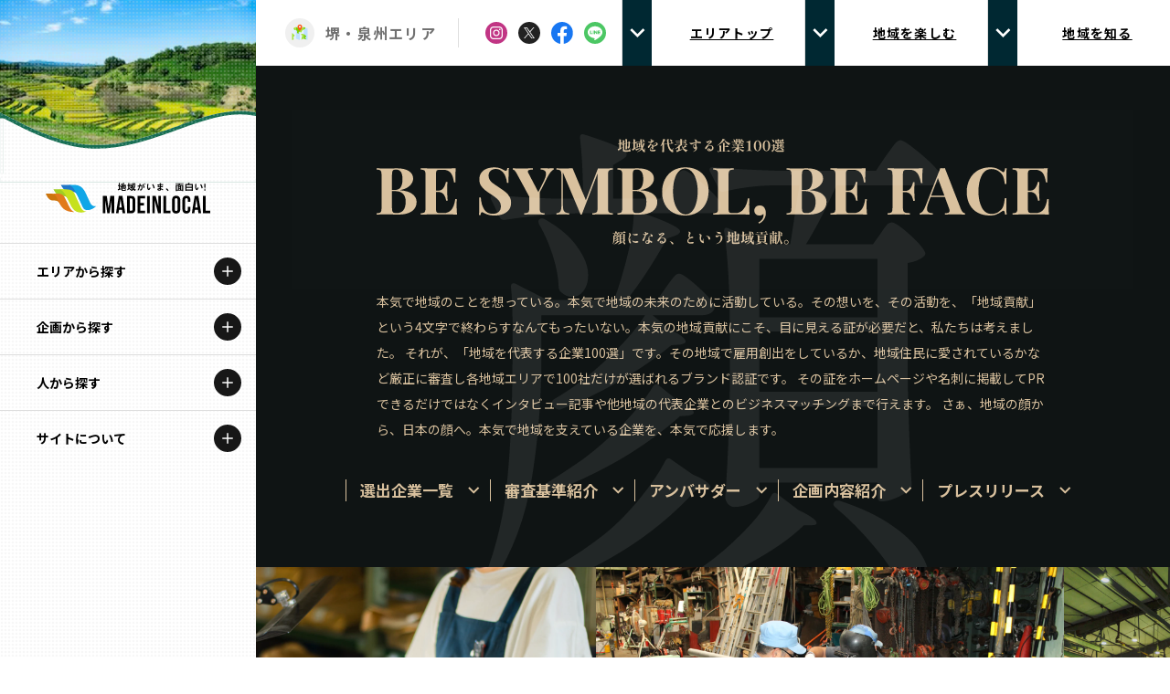

--- FILE ---
content_type: text/html; charset=utf-8
request_url: https://made-in-local.vercel.app/area/sakai-senshu/companies
body_size: 56252
content:
<!DOCTYPE html><html lang="ja"><head><meta charSet="utf-8" data-next-head=""/><meta name="viewport" content="width=device-width" data-next-head=""/><meta name="description" content="Made In Localは「地域がいま、面白い!」をコンセプトに、全国各地で活躍している企業を特集する「地域を代表する企業100選」をはじめ、様々な活動・取り組みをご紹介する地域総合情報サイトです。他では手に入らない伝統的な技術・地域文化を守る担い手・環境に配慮した経済活動を行う企業をご覧いただき、各地域の魅力を感じてもらえるサイトとなっています。" data-next-head=""/><meta property="og:description" content="Made In Localは「地域がいま、面白い!」をコンセプトに、全国各地で活躍している企業を特集する「地域を代表する企業100選」をはじめ、様々な活動・取り組みをご紹介する地域総合情報サイトです。他では手に入らない伝統的な技術・地域文化を守る担い手・環境に配慮した経済活動を行う企業をご覧いただき、各地域の魅力を感じてもらえるサイトとなっています。" data-next-head=""/><meta property="og:url" content="https://madeinlocal.jp/" data-next-head=""/><meta property="og:type" content="website" data-next-head=""/><meta property="og:image" content="https://made-in-local.vercel.app/ogp.png" data-next-head=""/><meta property="og:image:alt" content="地方創生メディアMade In Localのロゴ" data-next-head=""/><meta property="og:image:type" content="image/jpeg" data-next-head=""/><meta property="og:image:width" content="1200" data-next-head=""/><meta property="og:image:height" content="630" data-next-head=""/><meta property="og:site_name" content="Made In Local" data-next-head=""/><title data-next-head="">堺・泉州を代表する企業100選トップ Made In Local</title><meta name="robots" content="index,follow" data-next-head=""/><meta property="og:title" content="堺・泉州を代表する企業100選トップ Made In Local" data-next-head=""/><link data-next-font="size-adjust" rel="preconnect" href="/" crossorigin="anonymous"/><link rel="preload" href="/_next/static/css/6acca719c5d2b01c.css" as="style"/><link rel="preload" href="/_next/static/css/986fba436dfb5c5b.css" as="style"/><link href="https://fonts.googleapis.com/css2?family=Noto+Sans+JP:wght@400;500;700&amp;family=Noto+Serif+JP:wght@500;600&amp;family=Oswald:wght@500&amp;display=swap" rel="stylesheet"/><link rel="stylesheet" href="/_next/static/css/6acca719c5d2b01c.css" data-n-g=""/><link rel="stylesheet" href="/_next/static/css/986fba436dfb5c5b.css" data-n-p=""/><noscript data-n-css=""></noscript><script defer="" noModule="" src="/_next/static/chunks/polyfills-42372ed130431b0a.js"></script><script src="/_next/static/chunks/webpack-bab65fad439915a8.js" defer=""></script><script src="/_next/static/chunks/framework-b9fffb5537caa07c.js" defer=""></script><script src="/_next/static/chunks/main-39fd493749b1818e.js" defer=""></script><script src="/_next/static/chunks/pages/_app-2abe2fdb1cccfe87.js" defer=""></script><script src="/_next/static/chunks/893-62bcd4694898be2d.js" defer=""></script><script src="/_next/static/chunks/8226-46061ca93aa84417.js" defer=""></script><script src="/_next/static/chunks/7361-40034a1ce6fbdeb7.js" defer=""></script><script src="/_next/static/chunks/7847-8f7f42aea9bd48ed.js" defer=""></script><script src="/_next/static/chunks/4058-a5f8e932e9012567.js" defer=""></script><script src="/_next/static/chunks/pages/area/%5Barea%5D/companies-ea79efd4070d1340.js" defer=""></script><script src="/_next/static/EXX_MynSdc8EmVWqDO25v/_buildManifest.js" defer=""></script><script src="/_next/static/EXX_MynSdc8EmVWqDO25v/_ssgManifest.js" defer=""></script></head><body><link rel="preload" as="image" href="/images/100selection-copy.svg"/><link rel="preload" as="image" href="/images/100selection-copy-sp.svg"/><link rel="preload" as="image" href="/images/100selection-copy-decoration.svg"/><link rel="preload" as="image" href="/images/100selection-slider-image01.webp"/><link rel="preload" as="image" href="/images/100selection-slider-image02.webp"/><link rel="preload" as="image" href="/images/100selection-slider-image03.webp"/><link rel="preload" as="image" href="/images/100selection-slider-image04.webp"/><link rel="preload" as="image" href="/images/100selection-slider-image05.webp"/><link rel="preload" as="image" href="/images/emblem-sakai-senshu.png"/><link rel="preload" as="image" href="https://images.microcms-assets.io/assets/d34e1f3c439b4a3890fb1c321912652d/e55e7cf2a9b64f45bde2251a2c6d98c9/%E3%82%A2%E3%82%BB%E3%83%83%E3%83%88%201.png"/><link rel="preload" as="image" href="https://images.microcms-assets.io/assets/d34e1f3c439b4a3890fb1c321912652d/64ea0c4e122c428d8119b901c9e03b6b/%E3%83%9F%E3%83%84%E3%83%AF%E3%83%9E%E3%83%BC%E3%82%AF%5B2419%5D.png"/><link rel="preload" as="image" href="https://images.microcms-assets.io/assets/d34e1f3c439b4a3890fb1c321912652d/a965542e55ac434db9e80194b3715555/logo_base_JPEN.png"/><link rel="preload" as="image" href="https://images.microcms-assets.io/assets/d34e1f3c439b4a3890fb1c321912652d/71a4ea796bbe4bc2856e2774ebc06e25/180414spidea_logo_B%20(2).png"/><link rel="preload" as="image" href="https://images.microcms-assets.io/assets/d34e1f3c439b4a3890fb1c321912652d/ac9a6e0bc6974b268b58d0f2ec9e3c31/%E5%B1%B1%E6%9C%88%E5%B7%A5%E6%88%BF%EF%BC%88%E3%83%AD%E3%82%B3%E3%82%99%E5%A4%A7%EF%BC%891M%5B2531%5D.jpg"/><link rel="preload" as="image" href="https://images.microcms-assets.io/assets/d34e1f3c439b4a3890fb1c321912652d/59ee897b254242a0a168d694aa14b6f7/%E3%82%AF%E3%82%AA%E3%83%AB%E3%83%86%E3%83%83%E3%82%AF.png"/><link rel="preload" as="image" href="https://images.microcms-assets.io/assets/d34e1f3c439b4a3890fb1c321912652d/8c72ab021e8644c5bbe22964b327331f/%E3%81%95%E3%81%8F%E3%82%89%E7%89%A9%E6%B5%81%E3%83%AD%E3%82%B4.jpg"/><link rel="preload" as="image" href="https://images.microcms-assets.io/assets/d34e1f3c439b4a3890fb1c321912652d/6d979a7b20314e019d1759aeb8f96dda/cyberl_logo_600px.png"/><link rel="preload" as="image" href="https://images.microcms-assets.io/assets/d34e1f3c439b4a3890fb1c321912652d/1ac60dca2ff54b0b9f121f20c638dccc/%E3%82%A2%E3%82%BB%E3%83%83%E3%83%88%201.png"/><link rel="preload" as="image" href="https://images.microcms-assets.io/assets/d34e1f3c439b4a3890fb1c321912652d/ebcae2622ea741ab90f755a05fbf37c2/green_logo2%5B1074%5D.png"/><link rel="preload" as="image" href="https://images.microcms-assets.io/assets/d34e1f3c439b4a3890fb1c321912652d/1904d6ce3e8449e4a3baa1aa45f16b5f/%E6%A0%AA%E5%BC%8F%E4%BC%9A%E7%A4%BE%E5%A5%A5%E4%BF%9D%E9%99%BA%E4%BA%8B%E5%8B%99%E6%89%80%E6%A7%98%E3%80%80%E3%83%AD%E3%82%B3%E3%82%99%E3%83%9E%E3%83%BC%E3%82%AF%E2%91%A1.png"/><link rel="preload" as="image" href="https://images.microcms-assets.io/assets/d34e1f3c439b4a3890fb1c321912652d/c2d8947f79534ec5a2a393d5ebf505a9/%E9%98%AA%E5%92%8C%E3%83%9E%E3%83%BC%E3%82%AF-1%5B6358%5D2.png"/><link rel="preload" as="image" href="https://images.microcms-assets.io/assets/d34e1f3c439b4a3890fb1c321912652d/6d0aa7bf334847f08a11705fb971776a/%E3%82%A2%E3%82%BB%E3%83%83%E3%83%88%201.png"/><link rel="preload" as="image" href="https://images.microcms-assets.io/assets/d34e1f3c439b4a3890fb1c321912652d/612c8246b9c3413e9f9f41936221c1f5/%E5%A4%A7%E8%B0%B7%E8%87%AA%E5%8B%95%E8%BB%8A.png"/><link rel="preload" as="image" href="https://images.microcms-assets.io/assets/d34e1f3c439b4a3890fb1c321912652d/5ce05c709c874fc6a446c83b3d69ed1a/%E3%82%A2%E3%82%BB%E3%83%83%E3%83%88%201.png"/><link rel="preload" as="image" href="https://images.microcms-assets.io/assets/d34e1f3c439b4a3890fb1c321912652d/c7b5bbf1b382456989eeb2b8640d9af8/%E3%83%9B%E3%83%AA%E3%83%8B%E3%82%B7%EF%BC%BF%E3%83%AD%E3%82%B3%E3%82%99%EF%BC%91.jpg"/><link rel="preload" as="image" href="https://images.microcms-assets.io/assets/d34e1f3c439b4a3890fb1c321912652d/7c8f66f2faac48479fc9c050656ec458/bcmlogo.png"/><link rel="preload" as="image" href="https://images.microcms-assets.io/assets/d34e1f3c439b4a3890fb1c321912652d/5846a2bd565842f6af3ca09f549e3d05/logo_A.jpg"/><link rel="preload" as="image" href="https://images.microcms-assets.io/assets/d34e1f3c439b4a3890fb1c321912652d/8dd838ba517f468e9f28fcb1c8158835/%E3%82%A2%E3%82%BB%E3%83%83%E3%83%88%201.png"/><link rel="preload" as="image" href="https://images.microcms-assets.io/assets/d34e1f3c439b4a3890fb1c321912652d/8ea0bf5ae23346e294a7e7853ac2a393/GWS%E3%83%AD%E3%82%B3%E3%82%99%E9%AE%AE%E6%98%8E.png"/><link rel="preload" as="image" href="https://images.microcms-assets.io/assets/d34e1f3c439b4a3890fb1c321912652d/525e93567af7405191b4df8ab97d6eb5/%E4%B8%8B%E4%B8%AD%E8%87%AA%E5%8B%95%E8%BB%8A%E6%A7%98%E3%83%AD%E3%83%BC%E3%83%9E%E5%AD%97.jpg"/><link rel="preload" as="image" href="https://images.microcms-assets.io/assets/d34e1f3c439b4a3890fb1c321912652d/bd25a7d266214dc18d48d4372f314e32/%E6%9D%B1%E9%89%84%E9%81%8B%E8%BC%B8%E3%83%AD%E3%82%B3%E3%82%99.webp"/><link rel="preload" as="image" href="https://images.microcms-assets.io/assets/d34e1f3c439b4a3890fb1c321912652d/7e74fdfae3154ffd9f4aa10b16344311/%E3%82%A2%E3%82%BB%E3%83%83%E3%83%88%201%4012x.png"/><link rel="preload" as="image" href="https://images.microcms-assets.io/assets/d34e1f3c439b4a3890fb1c321912652d/ed3bd3bbfead4974a36d52dd108ac538/logo_mrbrain%5B5550%5D.jpg"/><link rel="preload" as="image" href="https://images.microcms-assets.io/assets/d34e1f3c439b4a3890fb1c321912652d/9d8482a40ef64ae18de7ded86e6bdcb2/logo.png"/><link rel="preload" as="image" href="https://images.microcms-assets.io/assets/d34e1f3c439b4a3890fb1c321912652d/3a5bcbbdede241c282bee60781685eb2/daiki-logo.png"/><link rel="preload" as="image" href="https://images.microcms-assets.io/assets/d34e1f3c439b4a3890fb1c321912652d/2516364a41ad44e38924e5a6ee88e690/230724_dainichi_logo.png"/><link rel="preload" as="image" href="https://images.microcms-assets.io/assets/d34e1f3c439b4a3890fb1c321912652d/c8e1a907107c437983e02e688d41eae4/logo.png"/><link rel="preload" as="image" href="https://images.microcms-assets.io/assets/d34e1f3c439b4a3890fb1c321912652d/e0b2ed6d22654d9eabe5aad1d74c300e/%E3%83%AD%E3%82%B3%E3%82%99.png"/><link rel="preload" as="image" href="https://images.microcms-assets.io/assets/d34e1f3c439b4a3890fb1c321912652d/bc5709b1de1441068e3331f9ca149a1a/logo.svg"/><link rel="preload" as="image" href="https://images.microcms-assets.io/assets/d34e1f3c439b4a3890fb1c321912652d/1a5a0448769643d79c4075f979a4a145/%E3%82%A2%E3%82%BB%E3%83%83%E3%83%88%201.png"/><link rel="preload" as="image" href="https://images.microcms-assets.io/assets/d34e1f3c439b4a3890fb1c321912652d/1f6716c5c61b4d08a8bc16df388b432c/%E3%82%B3%E3%83%BC%E3%83%8A%E3%83%B3%E3%83%AD%E3%82%B4%20-%20%E3%82%B3%E3%83%94%E3%83%BC.png"/><link rel="preload" as="image" href="https://images.microcms-assets.io/assets/d34e1f3c439b4a3890fb1c321912652d/0de40fd4ebdc44ff8e59b37a24d6af3a/%E3%82%A2%E3%82%BB%E3%83%83%E3%83%88%201.png"/><link rel="preload" as="image" href="https://images.microcms-assets.io/assets/d34e1f3c439b4a3890fb1c321912652d/aa3c4046e19c4a03a550625bbb5f78e0/%E4%B8%89%E8%AA%A0%E3%83%AD%E3%82%B4.png"/><link rel="preload" as="image" href="https://images.microcms-assets.io/assets/d34e1f3c439b4a3890fb1c321912652d/841933a1894d454d8a0addeaa139e480/kyowa-logo.png"/><link rel="preload" as="image" href="https://images.microcms-assets.io/assets/d34e1f3c439b4a3890fb1c321912652d/d146ce75daaa4be7910c7f2ddc873419/logo_c_3%5B6099%5D.jpg"/><link rel="preload" as="image" href="https://images.microcms-assets.io/assets/d34e1f3c439b4a3890fb1c321912652d/37f48f033b554d1aadd488ee94cfd616/%E3%82%A2%E3%82%BB%E3%83%83%E3%83%88%201%E3%80%80.png"/><link rel="preload" as="image" href="https://images.microcms-assets.io/assets/d34e1f3c439b4a3890fb1c321912652d/2642ff2c1a5e4ce0bc9be5454b041308/%E3%83%AD%E3%82%B3%E3%82%99.png"/><link rel="preload" as="image" href="https://images.microcms-assets.io/assets/d34e1f3c439b4a3890fb1c321912652d/4f5ac636a7244e4285e16d12264ad80b/image_6483441%20(38).JPG"/><link rel="preload" as="image" href="https://images.microcms-assets.io/assets/d34e1f3c439b4a3890fb1c321912652d/658dd6f3d8234b7ba0739fd9a84e6f4d/logo.png"/><link rel="preload" as="image" href="https://images.microcms-assets.io/assets/d34e1f3c439b4a3890fb1c321912652d/e320d62c0daf4ce2ae9d95bc7bf857d9/%E3%83%88%E3%83%A8%E3%82%BF%E3%82%AB%E3%83%AD%E3%83%BC%E3%83%A9%E5%8D%97%E6%B5%B7%E6%A0%AA%E5%BC%8F%E4%BC%9A%E7%A4%BE%E3%83%AD%E3%82%B3%E3%82%99.png"/><link rel="preload" as="image" href="https://images.microcms-assets.io/assets/d34e1f3c439b4a3890fb1c321912652d/5d017c3c5c324697920b53a0e8b16939/logo.png"/><link rel="preload" as="image" href="https://images.microcms-assets.io/assets/d34e1f3c439b4a3890fb1c321912652d/f0158c5357b448549b6abf76bbf7d371/um%E3%82%A2%E3%83%BC%E3%83%88%E3%83%9B%E3%82%99%E3%83%BC%E3%83%88%E3%82%99%201.png"/><link rel="preload" as="image" href="https://images.microcms-assets.io/assets/d34e1f3c439b4a3890fb1c321912652d/622e76a846204584a4f7869f76e8892c/peachclub.png"/><link rel="preload" as="image" href="https://images.microcms-assets.io/assets/d34e1f3c439b4a3890fb1c321912652d/b61df08391f645c1a5e4c69fb85f8368/%E3%83%95%E3%82%B7%E3%82%99%E3%83%9F%E3%83%AD%E3%82%B3%E3%82%99.png"/><link rel="preload" as="image" href="https://images.microcms-assets.io/assets/d34e1f3c439b4a3890fb1c321912652d/710c15d5c330412a8a3bb12ee56d66e3/%E4%BD%8F%E3%81%BE%E3%81%84%E3%82%8B%E3%83%A9%E3%82%A4%E3%83%95%E3%83%AD%E3%82%B3%E3%82%99.jpg"/><link rel="preload" as="image" href="https://images.microcms-assets.io/assets/d34e1f3c439b4a3890fb1c321912652d/f44ed475bcde4dd1a55c54609ae04784/asahi-logo.png"/><link rel="preload" as="image" href="https://images.microcms-assets.io/assets/d34e1f3c439b4a3890fb1c321912652d/68d7d7e6812445d7a23de1bf7cc3ed10/%E3%81%8F%E3%82%89%E5%AF%BF%E5%8F%B8%E3%80%80%E3%83%AD%E3%82%B3%E3%82%99%E3%83%9E%E3%83%BC%E3%82%AF.jpg"/><link rel="preload" as="image" href="https://images.microcms-assets.io/assets/d34e1f3c439b4a3890fb1c321912652d/62f199805753400aaddccb57f155bf6e/%E3%83%AD%E3%82%B3%E3%82%99.png"/><link rel="preload" as="image" href="https://images.microcms-assets.io/assets/d34e1f3c439b4a3890fb1c321912652d/bd6b3c3faba646f5a0a207f14b5876df/haraguchi-logo.png"/><link rel="preload" as="image" href="https://images.microcms-assets.io/assets/d34e1f3c439b4a3890fb1c321912652d/3e2ee1d3cea44424b070be7d7192378a/logo.jpg"/><link rel="preload" as="image" href="https://images.microcms-assets.io/assets/d34e1f3c439b4a3890fb1c321912652d/36bc149f15a54468914dfed7b7f36f53/logo_ol.png"/><link rel="preload" as="image" href="https://images.microcms-assets.io/assets/d34e1f3c439b4a3890fb1c321912652d/f0184854828640409f396c89b4c63d92/logo.png"/><link rel="preload" as="image" href="https://images.microcms-assets.io/assets/d34e1f3c439b4a3890fb1c321912652d/6d8450ac384c4a22832da598620c3aae/%E3%82%A2%E3%82%BB%E3%83%83%E3%83%88%201%403x%20(1).png"/><link rel="preload" as="image" href="https://images.microcms-assets.io/assets/d34e1f3c439b4a3890fb1c321912652d/9479150db22b404aa4657788a925ec36/%E3%83%AD%E3%82%B3%E3%82%99.jpg"/><link rel="preload" as="image" href="https://images.microcms-assets.io/assets/d34e1f3c439b4a3890fb1c321912652d/efd84683a9094de588485046706370de/symbol.png"/><link rel="preload" as="image" href="https://images.microcms-assets.io/assets/d34e1f3c439b4a3890fb1c321912652d/014fec8ffddb4b55af1a705737dfb258/%E6%A0%AA%E5%BC%8F%E4%BC%9A%E7%A4%BE%E9%AB%98%E6%B4%8B%E5%95%86%E4%BC%9A%20%E6%96%B0%E3%83%AD%E3%82%B3%E3%82%99%5B5309%5D.png"/><link rel="preload" as="image" href="https://images.microcms-assets.io/assets/d34e1f3c439b4a3890fb1c321912652d/14c20eab0f404732a6f6d923cdb17fe9/%E8%A5%BF%E5%B7%9D%E4%B9%B3%E8%B2%A9%E3%81%95%E3%81%BE%E3%83%AD%E3%82%B3%E3%82%99.jpg"/><link rel="preload" as="image" href="/images/criteria1-copy.svg"/><link rel="preload" as="image" href="/images/criteria2-copy.svg"/><link rel="preload" as="image" href="/images/ambassador-copy.svg"/><link rel="preload" as="image" href="/images/outline-copy.svg"/><link rel="preload" as="image" href="/images/company-news-copy.svg"/><link rel="preload" as="image" href="/images/logo.svg"/><link rel="preload" as="image" href="/images/sdgs-logo.png"/><link rel="preload" as="image" href="/images/expo-logo.png"/><div id="__next"><script>
    (function(d) {
      var config = {
        kitId: 'gqj8yfu',
        scriptTimeout: 3000,
        async: true
      },
      h=d.documentElement,t=setTimeout(function(){h.className=h.className.replace(/wf-loading/g,"")+" wf-inactive";},config.scriptTimeout),tk=d.createElement("script"),f=false,s=d.getElementsByTagName("script")[0],a;h.className+=" wf-loading";tk.src='https://use.typekit.net/'+config.kitId+'.js';tk.async=true;tk.onload=tk.onreadystatechange=function(){a=this.readyState;if(f||a&&a!="complete"&&a!="loaded")return;f=true;clearTimeout(t);try{Typekit.load(config)}catch(e){}};s.parentNode.insertBefore(tk,s)
    })(document);
  </script><div class="__variable_012ed3"><div class="xl:hidden"><div class="header fixed inset-x-0 top-0 z-[100] flex h-[72px] items-center justify-between border-b border-t-4 border-solid border-b-[#dedede] border-t-black bg-white"><h1 class="header__logo logo pl-3"><a class="mx-auto my-0 block h-[30px] w-[180px] bg-[url(/images/logo.svg)] bg-contain bg-[50%]" alt="Made In Local"></a></h1><div class="flex items-center"><div class="flex h-[68px] w-[68px] items-center justify-center"><div class="flex h-[46px] w-[46px] items-center justify-center rounded-full bg-black"><div class="relative h-4 w-[22px]"><span class="absolute left-0 h-0.5 w-full bg-white transition-all duration-[0.25s] ease-[ease] top-0 rotate-0"></span><span class="absolute left-0 top-1/2 h-0.5 w-full bg-white transition-all duration-[0.25s] ease-[ease] visible"></span><span class="absolute left-0 h-0.5 bg-white transition-all duration-[0.25s] ease-[ease] top-full w-[15px] rotate-0"></span></div></div></div></div></div><div><div class="opacity-0 menu-bg global-nav fixed inset-x-0 bottom-0 top-[72px] z-[201] overflow-y-scroll bg-white [clip-path:polygon(0_0,_100%_0,_100%_0,_0_0)]"><div class="relative z-[3333] block h-full w-full bg-[#f8f7f0]"><div class="js-menu-section px-4 pt-4 opacity-100"><dl class="rounded-lg bg-[#edeae1] px-6 pb-6 pt-4"><dt class="flex items-center pb-[18px] text-lg font-bold"><img alt="" loading="lazy" width="32" height="32" decoding="async" data-nimg="1" class="icon mr-2 h-8 w-8" style="color:transparent" src="/images/circle-icon-map3.svg"/><span class="text-base">エリアから探す</span></dt><dd><ul class="grid grid-cols-2 gap-[12px_24px]"><li class="text-[15px] font-bold"><a class="flex items-center text-[13px]">北海道エリア</a></li><li class="text-[15px] font-bold"><a class="flex items-center text-[13px]">青森エリア</a></li><li class="text-[15px] font-bold"><a class="flex items-center text-[13px]">岩手エリア</a></li><li class="text-[15px] font-bold"><a class="flex items-center text-[13px]">宮城エリア</a></li><li class="text-[15px] font-bold"><a class="flex items-center text-[13px]">秋田エリア</a></li><li class="text-[15px] font-bold"><a class="flex items-center text-[13px]">山形エリア</a></li><li class="text-[15px] font-bold"><a class="flex items-center text-[13px]">福島エリア</a></li><li class="text-[15px] font-bold"><a class="flex items-center text-[13px]">茨城エリア</a></li><li class="text-[15px] font-bold"><a class="flex items-center text-[13px]">栃木エリア</a></li><li class="text-[15px] font-bold"><a class="flex items-center text-[13px]">群馬エリア</a></li><li class="text-[15px] font-bold"><a class="flex items-center text-[13px]">埼玉エリア</a></li><li class="text-[15px] font-bold"><a class="flex items-center text-[13px]">千葉エリア</a></li><li class="text-[15px] font-bold"><a class="flex items-center text-[13px]">多摩エリア</a></li><li class="text-[15px] font-bold"><a class="flex items-center text-[13px]">神奈川エリア</a></li><li class="text-[15px] font-bold"><a class="flex items-center text-[13px]">新潟エリア</a></li><li class="text-[15px] font-bold"><a class="flex items-center text-[13px]">富山エリア</a></li><li class="text-[15px] font-bold"><a class="flex items-center text-[13px]">石川エリア</a></li><li class="text-[15px] font-bold"><a class="flex items-center text-[13px]">福井エリア</a></li><li class="text-[15px] font-bold"><a class="flex items-center text-[13px]">山梨エリア</a></li><li class="text-[15px] font-bold"><a class="flex items-center text-[13px]">長野エリア</a></li><li class="text-[15px] font-bold"><a class="flex items-center text-[13px]">岐阜エリア</a></li><li class="text-[15px] font-bold"><a class="flex items-center text-[13px]">静岡エリア</a></li><li class="text-[15px] font-bold"><a class="flex items-center text-[13px]">愛知エリア</a></li><li class="text-[15px] font-bold"><a class="flex items-center text-[13px]">三重エリア</a></li><li class="text-[15px] font-bold"><a class="flex items-center text-[13px]">滋賀エリア</a></li><li class="text-[15px] font-bold"><a class="flex items-center text-[13px]">京都エリア</a></li><li class="text-[15px] font-bold"><a class="flex items-center text-[13px]">大阪市エリア</a></li><li class="text-[15px] font-bold"><a class="flex items-center text-[13px]">堺・泉州エリア</a></li><li class="text-[15px] font-bold"><a class="flex items-center text-[13px]">河内エリア</a></li><li class="text-[15px] font-bold"><a class="flex items-center text-[13px]">北摂エリア</a></li><li class="text-[15px] font-bold"><a class="flex items-center text-[13px]">兵庫エリア</a></li><li class="text-[15px] font-bold"><a class="flex items-center text-[13px]">奈良エリア</a></li><li class="text-[15px] font-bold"><a class="flex items-center text-[13px]">和歌山エリア</a></li><li class="text-[15px] font-bold"><a class="flex items-center text-[13px]">鳥取エリア</a></li><li class="text-[15px] font-bold"><a class="flex items-center text-[13px]">島根エリア</a></li><li class="text-[15px] font-bold"><a class="flex items-center text-[13px]">岡山エリア</a></li><li class="text-[15px] font-bold"><a class="flex items-center text-[13px]">広島エリア</a></li><li class="text-[15px] font-bold"><a class="flex items-center text-[13px]">山口エリア</a></li><li class="text-[15px] font-bold"><a class="flex items-center text-[13px]">徳島エリア</a></li><li class="text-[15px] font-bold"><a class="flex items-center text-[13px]">香川エリア</a></li><li class="text-[15px] font-bold"><a class="flex items-center text-[13px]">愛媛エリア</a></li><li class="text-[15px] font-bold"><a class="flex items-center text-[13px]">高知エリア</a></li><li class="text-[15px] font-bold"><a class="flex items-center text-[13px]">福岡エリア</a></li><li class="text-[15px] font-bold"><a class="flex items-center text-[13px]">佐賀エリア</a></li><li class="text-[15px] font-bold"><a class="flex items-center text-[13px]">長崎エリア</a></li><li class="text-[15px] font-bold"><a class="flex items-center text-[13px]">熊本エリア</a></li><li class="text-[15px] font-bold"><a class="flex items-center text-[13px]">大分エリア</a></li><li class="text-[15px] font-bold"><a class="flex items-center text-[13px]">宮崎エリア</a></li><li class="text-[15px] font-bold"><a class="flex items-center text-[13px]">鹿児島エリア</a></li><li class="text-[15px] font-bold"><a class="flex items-center text-[13px]">沖縄エリア</a></li></ul></dd></dl></div><div class="js-menu-section px-4 pt-4 opacity-100"><dl class="rounded-lg bg-[#edeae1] px-6 pb-6 pt-4"><dt class="flex items-center pb-[18px] text-lg font-bold"><img alt="" loading="lazy" width="32" height="32" decoding="async" data-nimg="1" class="icon mr-2 h-8 w-8" style="color:transparent" src="/images/circle-icon-category.svg"/><span class="text-base">カテゴリから探す</span></dt><dd><ul class="grid grid-cols-2 gap-[12px_24px]"><li class="text-[15px] font-bold"><a class="flex items-center text-[13px]">特集コンテンツ</a></li><li class="text-[15px] font-bold"><a class="flex items-center text-[13px]">地域を代表する 企業100選</a></li><li class="text-[15px] font-bold"><a class="flex items-center text-[13px]">プレスリリース</a></li><li class="text-[15px] font-bold"><a class="flex items-center text-[13px]">行政連携記事</a></li><li class="text-[15px] font-bold"><a class="flex items-center text-[13px]">Localist</a></li><li class="text-[15px] font-bold"><a class="flex items-center text-[13px]">SDGsの先駆者</a></li><li class="text-[15px] font-bold"><a class="flex items-center text-[13px]">イベント</a></li><li class="text-[15px] font-bold"><a class="flex items-center text-[13px]">飲食店</a></li><li class="text-[15px] font-bold"><a class="flex items-center text-[13px]">地域豆知識</a></li><li class="text-[15px] font-bold"><a class="flex items-center text-[13px]">ニッポンの百選大全集</a></li><li class="text-[15px] font-bold"><a class="flex items-center text-[13px]">Sporkle</a></li></ul></dd></dl></div><div class="js-menu-section px-4 pt-4 opacity-100"><dl class="rounded-lg bg-[#edeae1] px-6 pb-6 pt-4"><dt class="flex items-center pb-[18px] text-lg font-bold"><img alt="" loading="lazy" width="32" height="32" decoding="async" data-nimg="1" class="icon mr-2 h-8 w-8" style="color:transparent" src="/images/icon-person.svg"/><span class="text-base">「人」から探す</span></dt><dd><ul class="grid grid-cols-2 gap-[12px_24px]"><li class="text-[15px] font-bold"><a class="flex items-center text-[13px]">記事ライター</a></li><li class="text-[15px] font-bold"><a class="flex items-center text-[13px]">アンバサダー</a></li></ul></dd></dl></div><ul class="flex flex-wrap px-6 pb-6 pt-5"><li class="mb-2 mr-4 text-sm font-bold"><a>お問い合わせ</a></li><li class="mb-2 mr-4 text-sm font-bold"><a href="https://iobi.co.jp/">会社概要</a></li></ul></div></div></div></div><div class="fixed left-0 top-0 z-[100] hidden h-full w-[280px] bg-white text-center xl:block"><div class="absolute left-0 top-0 z-[0] h-full w-full bg-[url(&#x27;../public/images/dot-sample.png&#x27;)] bg-[length:4px_4px] bg-repeat opacity-30"></div><img alt="" loading="lazy" width="240" height="240" decoding="async" data-nimg="1" class="aspect-[2] w-full" style="color:transparent" srcSet="/_next/image?url=%2Fimages%2Flocal2-min.png&amp;w=256&amp;q=75 1x, /_next/image?url=%2Fimages%2Flocal2-min.png&amp;w=640&amp;q=75 2x" src="/_next/image?url=%2Fimages%2Flocal2-min.png&amp;w=640&amp;q=75"/><img alt="" loading="lazy" width="720" height="245" decoding="async" data-nimg="1" class="-mt-16 h-auto w-full" style="color:transparent" src="/images/wave-dummy4.svg"/><h1 class="relative z-[1] -mt-8 py-8"><a class="mx-auto my-0 block h-[34px] w-[180px] bg-[url(&#x27;/images/logo.svg&#x27;)] bg-contain bg-center" href="/"></a></h1><nav class="relative z-[1] h-[calc(100%_-_100px)] overflow-scroll"><div class="relative flex flex-col"><div class="border-t border-solid border-t-[#dedede] [&amp;:nth-child(5)]:border-b [&amp;:nth-child(5)]:border-solid [&amp;:nth-child(5)]:border-b-[#dedede]"><h2 class="group relative cursor-pointer hover:bg-black"><span class="flex items-center"><span class="w-fit px-10 py-5 text-sm font-bold group-hover:text-white group-hover:underline">エリアから探す</span></span><div class="absolute right-4 top-2/4 grid h-[30px] w-[30px] -translate-y-2/4 place-items-center rounded-[50%] bg-neutral-900 group-hover:bg-white"><div class="h-5 w-5 rounded-full bg-[url(&#x27;/images/icon-plus-white.svg&#x27;)] bg-contain group-hover:bg-[url(&#x27;/images/icon-plus-black.svg&#x27;)]"></div></div></h2><div class="ReactCollapse--collapse" style="height:0px;overflow:hidden" aria-hidden="true"><div class="ReactCollapse--content"><ul class="flex flex-col px-0 text-[15px] font-bold tracking-[0.08em] text-[#3e3e3e]"><li><a class="flex items-center gap-4 border-t border-solid border-[#efefef] px-10 py-3 text-[#3e3e3e] hover:bg-neutral-100 hover:underline" href="/area/hokkaido"><img alt="" loading="lazy" width="328" height="300" decoding="async" data-nimg="1" class="w-10" style="color:transparent" src="/images/general-emblem.svg"/><span class="text-sm">北海道</span></a></li><li><a class="flex items-center gap-4 border-t border-solid border-[#efefef] px-10 py-3 text-[#3e3e3e] hover:bg-neutral-100 hover:underline" href="/area/aomori"><img alt="" loading="lazy" width="328" height="300" decoding="async" data-nimg="1" class="w-10" style="color:transparent" src="/images/general-emblem.svg"/><span class="text-sm">青森</span></a></li><li><a class="flex items-center gap-4 border-t border-solid border-[#efefef] px-10 py-3 text-[#3e3e3e] hover:bg-neutral-100 hover:underline" href="/area/iwate"><img alt="" loading="lazy" width="328" height="300" decoding="async" data-nimg="1" class="w-10" style="color:transparent" src="/images/general-emblem.svg"/><span class="text-sm">岩手</span></a></li><li><a class="flex items-center gap-4 border-t border-solid border-[#efefef] px-10 py-3 text-[#3e3e3e] hover:bg-neutral-100 hover:underline" href="/area/miyagi"><img alt="" loading="lazy" width="328" height="300" decoding="async" data-nimg="1" class="w-10" style="color:transparent" src="/images/general-emblem.svg"/><span class="text-sm">宮城</span></a></li><li><a class="flex items-center gap-4 border-t border-solid border-[#efefef] px-10 py-3 text-[#3e3e3e] hover:bg-neutral-100 hover:underline" href="/area/akita"><img alt="" loading="lazy" width="328" height="300" decoding="async" data-nimg="1" class="w-10" style="color:transparent" src="/images/general-emblem.svg"/><span class="text-sm">秋田</span></a></li><li><a class="flex items-center gap-4 border-t border-solid border-[#efefef] px-10 py-3 text-[#3e3e3e] hover:bg-neutral-100 hover:underline" href="/area/yamagata"><img alt="" loading="lazy" width="328" height="300" decoding="async" data-nimg="1" class="w-10" style="color:transparent" src="/images/general-emblem.svg"/><span class="text-sm">山形</span></a></li><li><a class="flex items-center gap-4 border-t border-solid border-[#efefef] px-10 py-3 text-[#3e3e3e] hover:bg-neutral-100 hover:underline" href="/area/fukushima"><img alt="" loading="lazy" width="328" height="300" decoding="async" data-nimg="1" class="w-10" style="color:transparent" src="/images/general-emblem.svg"/><span class="text-sm">福島</span></a></li><li><a class="flex items-center gap-4 border-t border-solid border-[#efefef] px-10 py-3 text-[#3e3e3e] hover:bg-neutral-100 hover:underline" href="/area/ibaraki"><img alt="" loading="lazy" width="328" height="300" decoding="async" data-nimg="1" class="w-10" style="color:transparent" src="/images/general-emblem.svg"/><span class="text-sm">茨城</span></a></li><li><a class="flex items-center gap-4 border-t border-solid border-[#efefef] px-10 py-3 text-[#3e3e3e] hover:bg-neutral-100 hover:underline" href="/area/tochigi"><img alt="" loading="lazy" width="328" height="300" decoding="async" data-nimg="1" class="w-10" style="color:transparent" src="/images/general-emblem.svg"/><span class="text-sm">栃木</span></a></li><li><a class="flex items-center gap-4 border-t border-solid border-[#efefef] px-10 py-3 text-[#3e3e3e] hover:bg-neutral-100 hover:underline" href="/area/gunma"><img alt="" loading="lazy" width="328" height="300" decoding="async" data-nimg="1" class="w-10" style="color:transparent" src="/images/general-emblem.svg"/><span class="text-sm">群馬</span></a></li><li><a class="flex items-center gap-4 border-t border-solid border-[#efefef] px-10 py-3 text-[#3e3e3e] hover:bg-neutral-100 hover:underline" href="/area/saitama"><img alt="" loading="lazy" width="328" height="300" decoding="async" data-nimg="1" class="w-10" style="color:transparent" src="/images/general-emblem.svg"/><span class="text-sm">埼玉</span></a></li><li><a class="flex items-center gap-4 border-t border-solid border-[#efefef] px-10 py-3 text-[#3e3e3e] hover:bg-neutral-100 hover:underline" href="/area/chiba"><img alt="" loading="lazy" width="328" height="300" decoding="async" data-nimg="1" class="w-10" style="color:transparent" src="/images/general-emblem.svg"/><span class="text-sm">千葉</span></a></li><li><a class="flex items-center gap-4 border-t border-solid border-[#efefef] px-10 py-3 text-[#3e3e3e] hover:bg-neutral-100 hover:underline" href="/area/tokyo-tama"><img alt="" loading="lazy" width="328" height="300" decoding="async" data-nimg="1" class="w-10" style="color:transparent" src="/images/general-emblem.svg"/><span class="text-sm">多摩</span></a></li><li><a class="flex items-center gap-4 border-t border-solid border-[#efefef] px-10 py-3 text-[#3e3e3e] hover:bg-neutral-100 hover:underline" href="/area/kanagawa"><img alt="" loading="lazy" width="328" height="300" decoding="async" data-nimg="1" class="w-10" style="color:transparent" src="/images/general-emblem.svg"/><span class="text-sm">神奈川</span></a></li><li><a class="flex items-center gap-4 border-t border-solid border-[#efefef] px-10 py-3 text-[#3e3e3e] hover:bg-neutral-100 hover:underline" href="/area/niigata"><img alt="" loading="lazy" width="328" height="300" decoding="async" data-nimg="1" class="w-10" style="color:transparent" src="/images/general-emblem.svg"/><span class="text-sm">新潟</span></a></li><li><a class="flex items-center gap-4 border-t border-solid border-[#efefef] px-10 py-3 text-[#3e3e3e] hover:bg-neutral-100 hover:underline" href="/area/toyama"><img alt="" loading="lazy" width="328" height="300" decoding="async" data-nimg="1" class="w-10" style="color:transparent" src="/images/general-emblem.svg"/><span class="text-sm">富山</span></a></li><li><a class="flex items-center gap-4 border-t border-solid border-[#efefef] px-10 py-3 text-[#3e3e3e] hover:bg-neutral-100 hover:underline" href="/area/ishikawa"><img alt="" loading="lazy" width="328" height="300" decoding="async" data-nimg="1" class="w-10" style="color:transparent" src="/images/general-emblem.svg"/><span class="text-sm">石川</span></a></li><li><a class="flex items-center gap-4 border-t border-solid border-[#efefef] px-10 py-3 text-[#3e3e3e] hover:bg-neutral-100 hover:underline" href="/area/fukui"><img alt="" loading="lazy" width="328" height="300" decoding="async" data-nimg="1" class="w-10" style="color:transparent" src="/images/general-emblem.svg"/><span class="text-sm">福井</span></a></li><li><a class="flex items-center gap-4 border-t border-solid border-[#efefef] px-10 py-3 text-[#3e3e3e] hover:bg-neutral-100 hover:underline" href="/area/yamanashi"><img alt="" loading="lazy" width="328" height="300" decoding="async" data-nimg="1" class="w-10" style="color:transparent" src="/images/general-emblem.svg"/><span class="text-sm">山梨</span></a></li><li><a class="flex items-center gap-4 border-t border-solid border-[#efefef] px-10 py-3 text-[#3e3e3e] hover:bg-neutral-100 hover:underline" href="/area/nagano"><img alt="" loading="lazy" width="328" height="300" decoding="async" data-nimg="1" class="w-10" style="color:transparent" src="/images/general-emblem.svg"/><span class="text-sm">長野</span></a></li><li><a class="flex items-center gap-4 border-t border-solid border-[#efefef] px-10 py-3 text-[#3e3e3e] hover:bg-neutral-100 hover:underline" href="/area/gifu"><img alt="" loading="lazy" width="328" height="300" decoding="async" data-nimg="1" class="w-10" style="color:transparent" src="/images/general-emblem.svg"/><span class="text-sm">岐阜</span></a></li><li><a class="flex items-center gap-4 border-t border-solid border-[#efefef] px-10 py-3 text-[#3e3e3e] hover:bg-neutral-100 hover:underline" href="/area/shizuoka"><img alt="" loading="lazy" width="328" height="300" decoding="async" data-nimg="1" class="w-10" style="color:transparent" src="/images/general-emblem.svg"/><span class="text-sm">静岡</span></a></li><li><a class="flex items-center gap-4 border-t border-solid border-[#efefef] px-10 py-3 text-[#3e3e3e] hover:bg-neutral-100 hover:underline" href="/area/aichi"><img alt="" loading="lazy" width="328" height="300" decoding="async" data-nimg="1" class="w-10" style="color:transparent" src="/images/general-emblem.svg"/><span class="text-sm">愛知</span></a></li><li><a class="flex items-center gap-4 border-t border-solid border-[#efefef] px-10 py-3 text-[#3e3e3e] hover:bg-neutral-100 hover:underline" href="/area/mie"><img alt="" loading="lazy" width="328" height="300" decoding="async" data-nimg="1" class="w-10" style="color:transparent" src="/images/general-emblem.svg"/><span class="text-sm">三重</span></a></li><li><a class="flex items-center gap-4 border-t border-solid border-[#efefef] px-10 py-3 text-[#3e3e3e] hover:bg-neutral-100 hover:underline" href="/area/shiga"><img alt="" loading="lazy" width="328" height="300" decoding="async" data-nimg="1" class="w-10" style="color:transparent" src="/images/general-emblem.svg"/><span class="text-sm">滋賀</span></a></li><li><a class="flex items-center gap-4 border-t border-solid border-[#efefef] px-10 py-3 text-[#3e3e3e] hover:bg-neutral-100 hover:underline" href="/area/kyoto"><img alt="" loading="lazy" width="328" height="300" decoding="async" data-nimg="1" class="w-10" style="color:transparent" src="/images/general-emblem.svg"/><span class="text-sm">京都</span></a></li><li><a class="flex items-center gap-4 border-t border-solid border-[#efefef] px-10 py-3 text-[#3e3e3e] hover:bg-neutral-100 hover:underline" href="/area/osaka-city"><img alt="" loading="lazy" width="328" height="300" decoding="async" data-nimg="1" class="w-10" style="color:transparent" src="/images/general-emblem.svg"/><span class="text-sm">大阪市</span></a></li><li><a class="flex items-center gap-4 border-t border-solid border-[#efefef] px-10 py-3 text-[#3e3e3e] hover:bg-neutral-100 hover:underline" href="/area/hokusetsu"><img alt="" loading="lazy" width="328" height="300" decoding="async" data-nimg="1" class="w-10" style="color:transparent" src="/images/general-emblem.svg"/><span class="text-sm">北摂</span></a></li><li><a class="flex items-center gap-4 border-t border-solid border-[#efefef] px-10 py-3 text-[#3e3e3e] hover:bg-neutral-100 hover:underline" href="/area/sakai-senshu"><img alt="" loading="lazy" width="328" height="300" decoding="async" data-nimg="1" class="w-10" style="color:transparent" src="/images/general-emblem.svg"/><span class="text-sm">堺・泉州</span></a></li><li><a class="flex items-center gap-4 border-t border-solid border-[#efefef] px-10 py-3 text-[#3e3e3e] hover:bg-neutral-100 hover:underline" href="/area/kawachi"><img alt="" loading="lazy" width="328" height="300" decoding="async" data-nimg="1" class="w-10" style="color:transparent" src="/images/general-emblem.svg"/><span class="text-sm">河内</span></a></li><li><a class="flex items-center gap-4 border-t border-solid border-[#efefef] px-10 py-3 text-[#3e3e3e] hover:bg-neutral-100 hover:underline" href="/area/hyogo"><img alt="" loading="lazy" width="328" height="300" decoding="async" data-nimg="1" class="w-10" style="color:transparent" src="/images/general-emblem.svg"/><span class="text-sm">兵庫</span></a></li><li><a class="flex items-center gap-4 border-t border-solid border-[#efefef] px-10 py-3 text-[#3e3e3e] hover:bg-neutral-100 hover:underline" href="/area/nara"><img alt="" loading="lazy" width="328" height="300" decoding="async" data-nimg="1" class="w-10" style="color:transparent" src="/images/general-emblem.svg"/><span class="text-sm">奈良</span></a></li><li><a class="flex items-center gap-4 border-t border-solid border-[#efefef] px-10 py-3 text-[#3e3e3e] hover:bg-neutral-100 hover:underline" href="/area/wakayama"><img alt="" loading="lazy" width="328" height="300" decoding="async" data-nimg="1" class="w-10" style="color:transparent" src="/images/general-emblem.svg"/><span class="text-sm">和歌山</span></a></li><li><a class="flex items-center gap-4 border-t border-solid border-[#efefef] px-10 py-3 text-[#3e3e3e] hover:bg-neutral-100 hover:underline" href="/area/tottori"><img alt="" loading="lazy" width="328" height="300" decoding="async" data-nimg="1" class="w-10" style="color:transparent" src="/images/general-emblem.svg"/><span class="text-sm">鳥取</span></a></li><li><a class="flex items-center gap-4 border-t border-solid border-[#efefef] px-10 py-3 text-[#3e3e3e] hover:bg-neutral-100 hover:underline" href="/area/shimane"><img alt="" loading="lazy" width="328" height="300" decoding="async" data-nimg="1" class="w-10" style="color:transparent" src="/images/general-emblem.svg"/><span class="text-sm">島根</span></a></li><li><a class="flex items-center gap-4 border-t border-solid border-[#efefef] px-10 py-3 text-[#3e3e3e] hover:bg-neutral-100 hover:underline" href="/area/okayama"><img alt="" loading="lazy" width="328" height="300" decoding="async" data-nimg="1" class="w-10" style="color:transparent" src="/images/general-emblem.svg"/><span class="text-sm">岡山</span></a></li><li><a class="flex items-center gap-4 border-t border-solid border-[#efefef] px-10 py-3 text-[#3e3e3e] hover:bg-neutral-100 hover:underline" href="/area/hiroshima"><img alt="" loading="lazy" width="328" height="300" decoding="async" data-nimg="1" class="w-10" style="color:transparent" src="/images/general-emblem.svg"/><span class="text-sm">広島</span></a></li><li><a class="flex items-center gap-4 border-t border-solid border-[#efefef] px-10 py-3 text-[#3e3e3e] hover:bg-neutral-100 hover:underline" href="/area/yamaguchi"><img alt="" loading="lazy" width="328" height="300" decoding="async" data-nimg="1" class="w-10" style="color:transparent" src="/images/general-emblem.svg"/><span class="text-sm">山口</span></a></li><li><a class="flex items-center gap-4 border-t border-solid border-[#efefef] px-10 py-3 text-[#3e3e3e] hover:bg-neutral-100 hover:underline" href="/area/tokushima"><img alt="" loading="lazy" width="328" height="300" decoding="async" data-nimg="1" class="w-10" style="color:transparent" src="/images/general-emblem-monotone.svg"/><span class="text-sm">徳島</span></a></li><li><a class="flex items-center gap-4 border-t border-solid border-[#efefef] px-10 py-3 text-[#3e3e3e] hover:bg-neutral-100 hover:underline" href="/area/kagawa"><img alt="" loading="lazy" width="328" height="300" decoding="async" data-nimg="1" class="w-10" style="color:transparent" src="/images/general-emblem.svg"/><span class="text-sm">香川</span></a></li><li><a class="flex items-center gap-4 border-t border-solid border-[#efefef] px-10 py-3 text-[#3e3e3e] hover:bg-neutral-100 hover:underline" href="/area/ehime"><img alt="" loading="lazy" width="328" height="300" decoding="async" data-nimg="1" class="w-10" style="color:transparent" src="/images/general-emblem.svg"/><span class="text-sm">愛媛</span></a></li><li><a class="flex items-center gap-4 border-t border-solid border-[#efefef] px-10 py-3 text-[#3e3e3e] hover:bg-neutral-100 hover:underline" href="/area/kochi"><img alt="" loading="lazy" width="328" height="300" decoding="async" data-nimg="1" class="w-10" style="color:transparent" src="/images/general-emblem-monotone.svg"/><span class="text-sm">高知</span></a></li><li><a class="flex items-center gap-4 border-t border-solid border-[#efefef] px-10 py-3 text-[#3e3e3e] hover:bg-neutral-100 hover:underline" href="/area/fukuoka"><img alt="" loading="lazy" width="328" height="300" decoding="async" data-nimg="1" class="w-10" style="color:transparent" src="/images/general-emblem.svg"/><span class="text-sm">福岡</span></a></li><li><a class="flex items-center gap-4 border-t border-solid border-[#efefef] px-10 py-3 text-[#3e3e3e] hover:bg-neutral-100 hover:underline" href="/area/saga"><img alt="" loading="lazy" width="328" height="300" decoding="async" data-nimg="1" class="w-10" style="color:transparent" src="/images/general-emblem.svg"/><span class="text-sm">佐賀</span></a></li><li><a class="flex items-center gap-4 border-t border-solid border-[#efefef] px-10 py-3 text-[#3e3e3e] hover:bg-neutral-100 hover:underline" href="/area/nagasaki"><img alt="" loading="lazy" width="328" height="300" decoding="async" data-nimg="1" class="w-10" style="color:transparent" src="/images/general-emblem.svg"/><span class="text-sm">長崎</span></a></li><li><a class="flex items-center gap-4 border-t border-solid border-[#efefef] px-10 py-3 text-[#3e3e3e] hover:bg-neutral-100 hover:underline" href="/area/kumamoto"><img alt="" loading="lazy" width="328" height="300" decoding="async" data-nimg="1" class="w-10" style="color:transparent" src="/images/general-emblem.svg"/><span class="text-sm">熊本</span></a></li><li><a class="flex items-center gap-4 border-t border-solid border-[#efefef] px-10 py-3 text-[#3e3e3e] hover:bg-neutral-100 hover:underline" href="/area/oita"><img alt="" loading="lazy" width="328" height="300" decoding="async" data-nimg="1" class="w-10" style="color:transparent" src="/images/general-emblem.svg"/><span class="text-sm">大分</span></a></li><li><a class="flex items-center gap-4 border-t border-solid border-[#efefef] px-10 py-3 text-[#3e3e3e] hover:bg-neutral-100 hover:underline" href="/area/miyazaki"><img alt="" loading="lazy" width="328" height="300" decoding="async" data-nimg="1" class="w-10" style="color:transparent" src="/images/general-emblem.svg"/><span class="text-sm">宮崎</span></a></li><li><a class="flex items-center gap-4 border-t border-solid border-[#efefef] px-10 py-3 text-[#3e3e3e] hover:bg-neutral-100 hover:underline" href="/area/kagoshima"><img alt="" loading="lazy" width="328" height="300" decoding="async" data-nimg="1" class="w-10" style="color:transparent" src="/images/general-emblem.svg"/><span class="text-sm">鹿児島</span></a></li><li><a class="flex items-center gap-4 border-t border-solid border-[#efefef] px-10 py-3 text-[#3e3e3e] hover:bg-neutral-100 hover:underline" href="/area/okinawa"><img alt="" loading="lazy" width="328" height="300" decoding="async" data-nimg="1" class="w-10" style="color:transparent" src="/images/general-emblem.svg"/><span class="text-sm">沖縄</span></a></li></ul></div></div></div><div class="border-t border-solid border-t-[#dedede] [&amp;:nth-child(5)]:border-b [&amp;:nth-child(5)]:border-solid [&amp;:nth-child(5)]:border-b-[#dedede]"><h2 class="group relative cursor-pointer hover:bg-black"><span class="flex items-center"><span class="w-fit px-10 py-5 text-sm font-bold group-hover:text-white group-hover:underline">企画から探す</span></span><div class="absolute right-4 top-2/4 grid h-[30px] w-[30px] -translate-y-2/4 place-items-center rounded-[50%] bg-neutral-900 group-hover:bg-white"><div class="h-5 w-5 rounded-full bg-[url(&#x27;/images/icon-plus-white.svg&#x27;)] bg-contain group-hover:bg-[url(&#x27;/images/icon-plus-black.svg&#x27;)]"></div></div></h2><div class="ReactCollapse--collapse" style="height:0px;overflow:hidden" aria-hidden="true"><div class="ReactCollapse--content"><ul class="flex flex-col px-0 text-[15px] font-bold tracking-[0.08em] text-[#3e3e3e]"><li><a class="flex items-center gap-4 border-t border-solid border-[#efefef] px-10 py-3 text-[#3e3e3e] hover:bg-neutral-100 hover:underline" href="/category/feature/pages/1"><span class="text-sm">特集コンテンツ</span></a></li><li><a class="flex items-center gap-4 border-t border-solid border-[#efefef] px-10 py-3 text-[#3e3e3e] hover:bg-neutral-100 hover:underline" href="/category/companies/pages/1"><span class="text-sm">地域を代表する企業100選</span></a></li><li><a class="flex items-center gap-4 border-t border-solid border-[#efefef] px-10 py-3 text-[#3e3e3e] hover:bg-neutral-100 hover:underline" href="/category/press/pages/1"><span class="text-sm">プレスリリース</span></a></li><li><a class="flex items-center gap-4 border-t border-solid border-[#efefef] px-10 py-3 text-[#3e3e3e] hover:bg-neutral-100 hover:underline" href="/category/public/pages/1"><span class="text-sm">行政連携記事</span></a></li><li><a class="flex items-center gap-4 border-t border-solid border-[#efefef] px-10 py-3 text-[#3e3e3e] hover:bg-neutral-100 hover:underline" href="/category/localist"><span class="text-sm">Localist</span></a></li><li><a class="flex items-center gap-4 border-t border-solid border-[#efefef] px-10 py-3 text-[#3e3e3e] hover:bg-neutral-100 hover:underline" href="/category/sdgs/pages/1"><span class="text-sm">SDGsの先駆者</span></a></li><li><a class="flex items-center gap-4 border-t border-solid border-[#efefef] px-10 py-3 text-[#3e3e3e] hover:bg-neutral-100 hover:underline" href="/category/event/pages/1"><span class="text-sm">イベント</span></a></li><li><a class="flex items-center gap-4 border-t border-solid border-[#efefef] px-10 py-3 text-[#3e3e3e] hover:bg-neutral-100 hover:underline" href="/category/gourmet/pages/1"><span class="text-sm">飲食店</span></a></li><li><a class="flex items-center gap-4 border-t border-solid border-[#efefef] px-10 py-3 text-[#3e3e3e] hover:bg-neutral-100 hover:underline" href="/category/knowledge/pages/1"><span class="text-sm">地域豆知識</span></a></li><li><a class="flex items-center gap-4 border-t border-solid border-[#efefef] px-10 py-3 text-[#3e3e3e] hover:bg-neutral-100 hover:underline" href="/category/100collection/pages/1"><span class="text-sm">ニッポンの百選大全集</span></a></li><li><a class="flex items-center gap-4 border-t border-solid border-[#efefef] px-10 py-3 text-[#3e3e3e] hover:bg-neutral-100 hover:underline" href="/category/sporkle"><span class="text-sm">Sporkle</span></a></li></ul></div></div></div><div class="border-t border-solid border-t-[#dedede] [&amp;:nth-child(5)]:border-b [&amp;:nth-child(5)]:border-solid [&amp;:nth-child(5)]:border-b-[#dedede]"><h2 class="group relative cursor-pointer hover:bg-black"><span class="flex items-center"><span class="w-fit px-10 py-5 text-sm font-bold group-hover:text-white group-hover:underline">人から探す</span></span><div class="absolute right-4 top-2/4 grid h-[30px] w-[30px] -translate-y-2/4 place-items-center rounded-[50%] bg-neutral-900 group-hover:bg-white"><div class="h-5 w-5 rounded-full bg-[url(&#x27;/images/icon-plus-white.svg&#x27;)] bg-contain group-hover:bg-[url(&#x27;/images/icon-plus-black.svg&#x27;)]"></div></div></h2><div class="ReactCollapse--collapse" style="height:0px;overflow:hidden" aria-hidden="true"><div class="ReactCollapse--content"><ul class="flex flex-col px-0 text-[15px] font-bold tracking-[0.08em] text-[#3e3e3e]"><li><a class="flex items-center gap-4 border-t border-solid border-[#efefef] px-10 py-3 text-[#3e3e3e] hover:bg-neutral-100 hover:underline" href="/person/writer"><span class="text-sm">記事ライター</span></a></li><li><a class="flex items-center gap-4 border-t border-solid border-[#efefef] px-10 py-3 text-[#3e3e3e] hover:bg-neutral-100 hover:underline" href="/person/ambassador"><span class="text-sm">アンバサダー</span></a></li></ul></div></div></div><div class="border-t border-solid border-t-[#dedede] [&amp;:nth-child(5)]:border-b [&amp;:nth-child(5)]:border-solid [&amp;:nth-child(5)]:border-b-[#dedede]"><h2 class="group relative cursor-pointer hover:bg-black"><span class="flex items-center"><span class="w-fit px-10 py-5 text-sm font-bold group-hover:text-white group-hover:underline">サイトについて</span></span><div class="absolute right-4 top-2/4 grid h-[30px] w-[30px] -translate-y-2/4 place-items-center rounded-[50%] bg-neutral-900 group-hover:bg-white"><div class="h-5 w-5 rounded-full bg-[url(&#x27;/images/icon-plus-white.svg&#x27;)] bg-contain group-hover:bg-[url(&#x27;/images/icon-plus-black.svg&#x27;)]"></div></div></h2><div class="ReactCollapse--collapse" style="height:0px;overflow:hidden" aria-hidden="true"><div class="ReactCollapse--content"><ul class="flex flex-col px-0 text-[15px] font-bold tracking-[0.08em] text-[#3e3e3e]"><li><a class="flex items-center gap-4 border-t border-solid border-[#efefef] px-10 py-3 text-[#3e3e3e] hover:bg-neutral-100 hover:underline" href="/vision"><span class="text-sm">私たちの理念</span></a></li><li><a class="flex items-center gap-4 border-t border-solid border-[#efefef] px-10 py-3 text-[#3e3e3e] hover:bg-neutral-100 hover:underline" href="/contact"><span class="text-sm">お問い合わせ</span></a></li><li><a href="https://iobi.co.jp/" class="flex items-center gap-4 border-t border-solid border-[#efefef] px-10 py-3 text-[#3e3e3e] hover:bg-neutral-100 hover:underline" target="_blank" rel="noreferrer">運営会社情報</a></li></ul></div></div></div></div></nav></div><div class="xl:pl-[280px]"><main><div><div class="fixed left-0 top-[72px] z-[200] h-24 w-screen overflow-visible whitespace-nowrap border-[none] bg-white font-bold tracking-[0.08em] text-[#707070] xl:left-[280px] xl:top-0 xl:h-[72px] xl:w-[calc(100%_-_280px)]"><div class="relative z-[1000] flex h-full w-full flex-col items-center justify-between xl:flex-row"><div class="flex h-12 w-full items-center border-b border-solid border-b-[#dedede] xl:border-b-0"><a class="mr-6 flex shrink-0 items-center border-r border-solid border-r-[#dedede] pl-6 pr-6 md:pl-8" href="/area/sakai-senshu"><img alt="" loading="lazy" width="32" height="32" decoding="async" data-nimg="1" class="mr-3 h-[28px] w-[28px] xl:h-8 xl:w-8" style="color:transparent" src="/images/circle-icon-map3.svg"/><span>堺・泉州エリア</span></a><ul class="flex w-full items-center justify-center"><li class="mr-[0.75em] h-6 w-6"><a href="https://www.instagram.com/made_in_local_official/" target="”_blank”"><img alt="" loading="lazy" width="24" height="24" decoding="async" data-nimg="1" class="h-full w-full object-cover" style="color:transparent" src="/images/circle-icon--instagram.svg"/></a></li><li class="mr-[0.75em] h-6 w-6"><a href="https://mobile.twitter.com/madeinlocal_01" target="”_blank”"><img alt="" loading="lazy" width="24" height="24" decoding="async" data-nimg="1" class="h-full w-full object-cover" style="color:transparent" src="/images/circle-icon--x.svg"/></a></li><li class="mr-[0.75em] h-6 w-6"><a href="https://www.facebook.com/%E5%9C%B0%E5%9F%9F%E6%83%85%E5%A0%B1%E3%83%9D%E3%83%BC%E3%82%BF%E3%83%AB%E3%82%B5%E3%82%A4%E3%83%88-Made-In-Local-108498845072906" target="”_blank”"><img alt="" loading="lazy" width="24" height="24" decoding="async" data-nimg="1" class="h-full w-full object-cover" style="color:transparent" src="/images/circle-icon--facebook.svg"/></a></li><li class="mr-[0.75em] h-6 w-6"><a href="https://lin.ee/m4uhw2B" target="”_blank”"><img alt="" loading="lazy" width="24" height="24" decoding="async" data-nimg="1" class="h-full w-full object-cover" style="color:transparent" src="/images/circle-icon--line.svg"/></a></li></ul></div><ul class="flex h-12 w-full basis-[33.33%] border-b border-solid border-b-[#dedede] xl:h-full xl:basis-auto xl:border-b-0"><li class="basis-[33.33%] xl:basis-auto"><a class="group relative z-[2] flex h-full w-full items-center justify-center border-l border-solid border-l-[#dedede] bg-white pl-[13px] text-center text-xs leading-[48px] text-black underline hover:text-[#484848] active:text-[#484848] md:pl-10 md:text-sm xl:w-[200px] xl:leading-[72px]" href="/area/sakai-senshu">エリアトップ<div class="absolute left-0 top-0 grid aspect-[1/3] h-full place-items-center bg-[#002832] group-hover:bg-[#555] md:aspect-[1/2]"><div class="h-6 w-6 rounded-[50%] bg-[url(&#x27;/images/icon_arrow_bottom.svg&#x27;)] bg-contain md:h-8 md:w-8"></div></div></a></li><li class="basis-[33.33%] xl:basis-auto"><div class="group relative z-[2] flex h-full w-full items-center justify-center border-l border-solid border-l-[#dedede] bg-white pl-[13px] text-center text-xs leading-[48px] text-black underline hover:text-[#484848] active:text-[#484848] md:pl-10 md:text-sm xl:w-[200px] xl:leading-[72px]  ">地域を楽しむ<div class=" absolute left-0 top-0 grid aspect-[1/3] h-full place-items-center bg-[#002832] group-hover:bg-[#555] md:aspect-[1/2]"><div class="h-6 w-6 rounded-[50%] bg-[url(&#x27;/images/icon_arrow_bottom.svg&#x27;)] bg-contain md:h-8 md:w-8"></div></div></div><div class="absolute left-0 top-24 z-[-2] w-full border-b-[3px] border-solid border-b-[#8bb60b] bg-white px-5 py-0 pt-3 shadow-[0_1px_8px_rgb(0_0_0_/_10%)] transition-opacity duration-[0.5s] ease-[ease] xl:top-[72px] xl:transition-transform xl:duration-[0.5s] xl:ease-[ease] invisible translate-y-[-120%] opacity-0"><ul class="mx-auto my-6 grid max-w-[1080px] grid-cols-[repeat(auto-fill,minmax(100px,1fr))] items-center justify-center gap-x-4 gap-y-4 md:grid-cols-[repeat(4,1fr)] md:gap-x-8 md:gap-y-6"><li><a class="block h-full w-full" href="/area/sakai-senshu/event/pages/1"><figure class="aspect-2 relative z-[1] aspect-square w-full overflow-hidden rounded-[50%] border-2 border-solid border-[#8bb60b] md:w-full md:rounded-lg xl:aspect-[2]"><img alt="" loading="lazy" width="200" height="100" decoding="async" data-nimg="1" class="h-full w-full object-cover transition-transform duration-[0.3s] ease-linear hover:scale-110 md:static" style="color:transparent" srcSet="/_next/image?url=%2Fimages%2Fmegamenu-event.jpeg&amp;w=256&amp;q=75 1x, /_next/image?url=%2Fimages%2Fmegamenu-event.jpeg&amp;w=640&amp;q=75 2x" src="/_next/image?url=%2Fimages%2Fmegamenu-event.jpeg&amp;w=640&amp;q=75"/></figure><div class="flex items-center justify-center pt-2 md:pt-3"><p class="whitespace-normal text-center text-[11px] md:mr-3 md:text-sm">イベント</p><div class="hidden h-6 w-6 items-center justify-center rounded-[50%] bg-[#8bb60b] md:flex"><img alt="" loading="lazy" width="14" height="14" decoding="async" data-nimg="1" class="h-[14px] w-[14px] object-contain" style="color:transparent" src="/images/chevron-right-white.svg"/></div></div></a></li><li><a class="block h-full w-full" href="/area/sakai-senshu/gourmet/pages/1"><figure class="aspect-2 relative z-[1] aspect-square w-full overflow-hidden rounded-[50%] border-2 border-solid border-[#8bb60b] md:w-full md:rounded-lg xl:aspect-[2]"><img alt="" loading="lazy" width="200" height="100" decoding="async" data-nimg="1" class="h-full w-full object-cover transition-transform duration-[0.3s] ease-linear hover:scale-110 md:static" style="color:transparent" srcSet="/_next/image?url=%2Fimages%2Fmegamenu-gourmet.jpg&amp;w=256&amp;q=75 1x, /_next/image?url=%2Fimages%2Fmegamenu-gourmet.jpg&amp;w=640&amp;q=75 2x" src="/_next/image?url=%2Fimages%2Fmegamenu-gourmet.jpg&amp;w=640&amp;q=75"/></figure><div class="flex items-center justify-center pt-2 md:pt-3"><p class="whitespace-normal text-center text-[11px] md:mr-3 md:text-sm">飲食店</p><div class="hidden h-6 w-6 items-center justify-center rounded-[50%] bg-[#8bb60b] md:flex"><img alt="" loading="lazy" width="14" height="14" decoding="async" data-nimg="1" class="h-[14px] w-[14px] object-contain" style="color:transparent" src="/images/chevron-right-white.svg"/></div></div></a></li></ul><div class="-ml-5 flex h-12 w-screen items-center justify-center bg-[#5a7704] xl:hidden"><span class="mr-3 block text-xs text-white">メニューを閉じる</span><img alt="" loading="lazy" width="18" height="18" decoding="async" data-nimg="1" class="h-[18px] w-[18px]" style="color:transparent" src="/images/close-icon-white.svg"/></div></div></li><li class="basis-[33.33%] xl:basis-auto"><div class="group relative z-[2] flex h-full w-full items-center justify-center border-l border-solid border-l-[#dedede] bg-white pl-[13px] text-center text-xs leading-[48px] text-black underline hover:text-[#484848] active:text-[#484848] md:pl-10 md:text-sm xl:w-[200px] xl:leading-[72px]  ">地域を知る<div class=" absolute left-0 top-0 grid aspect-[1/3] h-full place-items-center bg-[#002832] group-hover:bg-[#555] md:aspect-[1/2]"><div class="h-6 w-6 rounded-[50%] bg-[url(&#x27;/images/icon_arrow_bottom.svg&#x27;)] bg-contain md:h-8 md:w-8"></div></div></div><div class="absolute left-0 top-24 z-[-2] w-full border-b-[3px] border-solid border-b-[#2376c8] bg-white px-5 py-0 pt-3 shadow-[0_1px_8px_rgb(0_0_0_/_10%)] transition-opacity duration-[0.5s] ease-[ease] xl:top-[72px] xl:transition-transform xl:duration-[0.5s] xl:ease-[ease] invisible translate-y-[-120%] opacity-0"><ul class="mx-auto my-6 grid max-w-[1080px] grid-cols-[repeat(auto-fill,minmax(100px,1fr))] items-center justify-center gap-x-4 gap-y-4 md:grid-cols-[repeat(4,1fr)] md:gap-x-8 md:gap-y-6"><li><a class="block h-full w-full" href="/area/sakai-senshu/companies"><figure class="relative z-[1] aspect-square w-full overflow-hidden rounded-[50%] border-2 border-solid border-[#2376c8] md:w-full md:rounded-lg xl:aspect-[2]"><img alt="" loading="lazy" width="200" height="100" decoding="async" data-nimg="1" class="absolute top-0 h-full w-full object-cover transition-transform duration-[0.3s] ease-linear hover:scale-110 md:static" style="color:transparent" srcSet="/_next/image?url=%2Fimages%2Fmegamenu-company.jpg&amp;w=256&amp;q=75 1x, /_next/image?url=%2Fimages%2Fmegamenu-company.jpg&amp;w=640&amp;q=75 2x" src="/_next/image?url=%2Fimages%2Fmegamenu-company.jpg&amp;w=640&amp;q=75"/></figure><div class="flex items-center justify-center pt-2 md:pt-3"><p class="whitespace-normal text-center text-[11px] md:mr-3 md:text-sm">堺・泉州を代表する企業100選</p><div class="hidden h-6 w-6 items-center justify-center rounded-[50%] bg-[#2376c8] md:flex"><img alt="" loading="lazy" width="14" height="14" decoding="async" data-nimg="1" class="h-[14px] w-[14px] object-contain" style="color:transparent" src="/images/chevron-right-white.svg"/></div></div></a></li><li><a class="block h-full w-full" href="/area/sakai-senshu/knowledge/pages/1"><figure class="relative z-[1] aspect-square w-full overflow-hidden rounded-[50%] border-2 border-solid border-[#2376c8] md:w-full md:rounded-lg xl:aspect-[2]"><img alt="" loading="lazy" width="200" height="100" decoding="async" data-nimg="1" class="absolute top-0 h-full w-full object-cover transition-transform duration-[0.3s] ease-linear hover:scale-110 md:static" style="color:transparent" srcSet="/_next/image?url=%2Fimages%2Fmegamenu-knowledge.jpg&amp;w=256&amp;q=75 1x, /_next/image?url=%2Fimages%2Fmegamenu-knowledge.jpg&amp;w=640&amp;q=75 2x" src="/_next/image?url=%2Fimages%2Fmegamenu-knowledge.jpg&amp;w=640&amp;q=75"/></figure><div class="flex items-center justify-center pt-2 md:pt-3"><p class="whitespace-normal text-center text-[11px] md:mr-3 md:text-sm">泉州豆知識</p><div class="hidden h-6 w-6 items-center justify-center rounded-[50%] bg-[#2376c8] md:flex"><img alt="" loading="lazy" width="14" height="14" decoding="async" data-nimg="1" class="h-[14px] w-[14px] object-contain" style="color:transparent" src="/images/chevron-right-white.svg"/></div></div></a></li><li><a class="block h-full w-full" href="/area/sakai-senshu/animal-shelter"><figure class="relative z-[1] aspect-square w-full overflow-hidden rounded-[50%] border-2 border-solid border-[#2376c8] md:w-full md:rounded-lg xl:aspect-[2]"><img alt="" loading="lazy" width="200" height="100" decoding="async" data-nimg="1" class="absolute top-0 h-full w-full object-cover transition-transform duration-[0.3s] ease-linear hover:scale-110 md:static" style="color:transparent" srcSet="/_next/image?url=%2Fimages%2Fmegamenu-cat.jpg&amp;w=256&amp;q=75 1x, /_next/image?url=%2Fimages%2Fmegamenu-cat.jpg&amp;w=640&amp;q=75 2x" src="/_next/image?url=%2Fimages%2Fmegamenu-cat.jpg&amp;w=640&amp;q=75"/></figure><div class="flex items-center justify-center pt-2 md:pt-3"><p class="whitespace-normal text-center text-[11px] md:mr-3 md:text-sm">保護猫里親募集</p><div class="hidden h-6 w-6 items-center justify-center rounded-[50%] bg-[#2376c8] md:flex"><img alt="" loading="lazy" width="14" height="14" decoding="async" data-nimg="1" class="h-[14px] w-[14px] object-contain" style="color:transparent" src="/images/chevron-right-white.svg"/></div></div></a></li></ul><div class="-ml-5 flex h-12 w-screen items-center justify-center bg-[#0c5196] xl:hidden"><span class="mr-3 block text-xs text-white">メニューを閉じる</span><img alt="" loading="lazy" width="18" height="18" decoding="async" data-nimg="1" class="h-[18px] w-[18px]" style="color:transparent" src="/images/close-icon-white.svg"/></div></div></li></ul><div class="absolute left-0 top-0 z-[-1] h-full w-full bg-white"></div></div></div></div><div class="mt-[168px] xl:mt-[72px]"><div class="page-main"><div class="mx-auto w-full overflow-hidden bg-[#0f1414] mt-16"><div class="hero__inner relative mx-auto my-0 flex max-w-[1200px] flex-col px-6 pb-0 xl:px-10 xl:pt-12"><h2 class="hero__copy relative z-[1] grid place-items-center bg-[#101515] px-0 pb-8 pt-8 xl:pb-12"><img src="/images/100selection-copy.svg" class="hero__copy-pc hidden w-4/5 xl:block"/><img src="/images/100selection-copy-sp.svg" class="hero__copy-sp mr-auto w-[90%] xl:hidden"/></h2><img src="/images/100selection-copy-decoration.svg" class="hero__decoration absolute left-2/4 top-[10%] z-10 w-6/12 -translate-x-2/4 opacity-[0.08]"/><p class="hero__sub-copy mx-auto w-full text-sm leading-loose text-[#d9c19e] xl:w-4/5">本気で地域のことを想っている。本気で地域の未来のために活動している。その想いを、その活動を、「地域貢献」という4文字で終わらすなんてもったいない。本気の地域貢献にこそ、目に見える証が必要だと、私たちは考えました。 それが、「地域を代表する企業100選」です。その地域で雇用創出をしているか、地域住民に愛されているかなど厳正に審査し各地域エリアで100社だけが選ばれるブランド認証です。 その証をホームページや名刺に掲載してPRできるだけではなくインタビュー記事や他地域の代表企業とのビジネスマッチングまで行えます。 さぁ、地域の顔から、日本の顔へ。本気で地域を支えている企業を、本気で応援します。</p><div class="nav relative z-10 mx-auto mt-4 max-w-[1000px] py-6 text-[#d9c19e] xl:px-8"><ul class="nav__inner grid cursor-pointer grid-cols-2 gap-y-2 xl:flex xl:flex-wrap"><li class="nav__item relative before:absolute before:top-2/4 before:block before:h-6 before:w-px before:-translate-y-2/4 before:bg-[#d9c19e] before:content-[&#x27;&#x27;]"><span class="relative pl-4 pr-10 text-[17px] font-bold after:absolute after:right-1.5 after:top-2/4 after:h-6 after:w-6 after:-translate-y-2/4 after:bg-[url(/images/icon\_arrow\_bottom-gold.svg)] after:bg-contain after:bg-[50%] after:bg-no-repeat after:content-[&#x27;&#x27;]">選出企業一覧</span></li><li class="nav__item relative before:absolute before:top-2/4 before:block before:h-6 before:w-px before:-translate-y-2/4 before:bg-[#d9c19e] before:content-[&#x27;&#x27;]"><span class="relative pl-4 pr-10 text-[17px] font-bold after:absolute after:right-1.5 after:top-2/4 after:h-6 after:w-6 after:-translate-y-2/4 after:bg-[url(/images/icon\_arrow\_bottom-gold.svg)] after:bg-contain after:bg-[50%] after:bg-no-repeat after:content-[&#x27;&#x27;]">審査基準紹介</span></li><li class="nav__item relative before:absolute before:top-2/4 before:block before:h-6 before:w-px before:-translate-y-2/4 before:bg-[#d9c19e] before:content-[&#x27;&#x27;]"><span class="relative pl-4 pr-10 text-[17px] font-bold after:absolute after:right-1.5 after:top-2/4 after:h-6 after:w-6 after:-translate-y-2/4 after:bg-[url(/images/icon\_arrow\_bottom-gold.svg)] after:bg-contain after:bg-[50%] after:bg-no-repeat after:content-[&#x27;&#x27;]">アンバサダー</span></li><li class="nav__item relative before:absolute before:top-2/4 before:block before:h-6 before:w-px before:-translate-y-2/4 before:bg-[#d9c19e] before:content-[&#x27;&#x27;]"><span class="relative pl-4 pr-10 text-[17px] font-bold after:absolute after:right-1.5 after:top-2/4 after:h-6 after:w-6 after:-translate-y-2/4 after:bg-[url(/images/icon\_arrow\_bottom-gold.svg)] after:bg-contain after:bg-[50%] after:bg-no-repeat after:content-[&#x27;&#x27;]">企画内容紹介</span></li><li class="nav__item relative before:absolute before:top-2/4 before:block before:h-6 before:w-px before:-translate-y-2/4 before:bg-[#d9c19e] before:content-[&#x27;&#x27;]"><span class="relative pl-4 pr-10 text-[17px] font-bold after:absolute after:right-1.5 after:top-2/4 after:h-6 after:w-6 after:-translate-y-2/4 after:bg-[url(/images/icon\_arrow\_bottom-gold.svg)] after:bg-contain after:bg-[50%] after:bg-no-repeat after:content-[&#x27;&#x27;]">プレスリリース</span></li></ul></div><div class="swiper service__slider relative !z-20 !mx-[calc(50%_-_50vw)] mt-12 h-[200px]"><div class="swiper-wrapper"><div class="swiper-slide service__slider-item relative"><img src="/images/100selection-slider-image01.webp" class="service__slider-image absolute w-full object-cover object-center"/></div><div class="swiper-slide service__slider-item relative"><img src="/images/100selection-slider-image02.webp" class="service__slider-image absolute w-full object-cover object-center"/></div><div class="swiper-slide service__slider-item relative"><img src="/images/100selection-slider-image03.webp" class="service__slider-image absolute w-full object-cover object-center"/></div><div class="swiper-slide service__slider-item relative"><img src="/images/100selection-slider-image04.webp" class="service__slider-image absolute w-full object-cover object-center"/></div><div class="swiper-slide service__slider-item relative"><img src="/images/100selection-slider-image05.webp" class="service__slider-image absolute w-full object-cover object-center"/></div></div></div></div></div><div class="card__outer relative pb-[72px]"><div class="bg absolute left-0 top-0 z-[-1] h-full w-full bg-[#002727]"></div><div class="bg2 absolute left-0 top-0 z-[-2] h-full w-full bg-[#002020]"></div><div id="section01" class="card__title flex h-60 w-full items-center justify-center bg-[url(/images/title-bg-senshu.jpg)] bg-cover bg-[50%]"><div class="card__title-inner flex max-w-[1200px] flex-col items-center"><img src="/images/emblem-sakai-senshu.png" class="card__title-logo h-[100px] w-[90vw] object-contain xl:w-[480px]"/></div></div><div class="max-w-[1600px] px-8"><div class="mt-2 flex flex-col justify-center gap-x-8 xl:flex-row"><form class="my-2 xl:my-8"><select class="h-16 w-[300px] rounded-[36px] border border-solid border-[#bbb] bg-white bg-[url(/images/dropdown-black.svg)] bg-[length:14px_14px] bg-[right_36px_center] bg-no-repeat px-9 py-3 font-bold tracking-widest text-[#2a3a4b]"><option value="18">中途採用強化中</option><option value="17">新卒採用強化中</option><option value="16">地域貢献</option><option value="15">イノベーション</option><option value="14">NO1への挑戦</option><option value="13">伝統と革新</option><option value="12">社長が地域出身</option><option value="11">職人の技と誇り</option><option value="10">創業5年以内</option><option value="09">創業50年以上</option><option value="08">地域の自然とともに</option><option value="07">採用強化中企業</option><option value="06">地域から世界へ</option><option value="05">人を育てる</option><option value="04">まちづくり</option><option value="03">地域文化の担い手</option><option value="02">若手の活躍</option><option value="01">地域を支える</option></select></form><form class="my-2 xl:my-8"><select class="h-16 w-[300px] rounded-[36px] border border-solid border-[#bbb] bg-white bg-[url(/images/dropdown-black.svg)] bg-[length:14px_14px] bg-[right_36px_center] bg-no-repeat px-9 py-3 font-bold tracking-widest text-[#2a3a4b]"><option value="senshu-misaki">岬町</option><option value="senshu-tadaoka">忠岡町</option><option value="senshu-tajiri">田尻町</option><option value="senshu-kumatori">熊取町</option><option value="senshu-hannan">阪南市</option><option value="senshu-takaishi">高石市</option><option value="senshu-sennan">泉南市</option><option value="senshu-kishiwada">岸和田市</option><option value="senshu-kaizuka">貝塚市</option><option value="senshu-izumisano">泉佐野市</option><option value="senshu-izumiotsu">泉大津市</option><option value="senshu-izumi">和泉市</option><option value="senshu-sakai">堺市</option></select></form><form class="my-2 xl:my-8"><input placeholder="社名や業種を入力" type="text" class="h-16 w-[300px] rounded-[36px] border border-solid border-[#bbb] bg-white bg-[url(/images/search-black.svg)] bg-[length:20px_20px] bg-[right_36px_center] bg-no-repeat px-9 py-3 font-bold tracking-widest text-[#2a3a4b]" value=""/></form></div><div class="mx-[calc(50%_-_50vw)] mt-5 grid w-screen xl:mx-auto xl:w-full xl:gap-x-6 xl:gap-y-3   grid-cols-2 xl:grid-cols-3 "><div class="group relative flex w-full flex-col xl:py-6"><a class="before:absolute before:inset-0 before:z-[1] before:content-[&#x27;&#x27;]" target="_blank" href="/category/companies/senshu076"><div class="relative aspect-[2] w-full overflow-hidden lg:rounded-lg"><img alt="" loading="lazy" width="600" height="300" decoding="async" data-nimg="1" class="h-full w-full object-cover transition-transform duration-[0.5s] ease-[cubic-bezier(0.215,0.61,0.355,1)] group-hover:scale-110 lg:rounded-lg  " style="color:transparent" srcSet="/_next/image?url=https%3A%2F%2Fimages.microcms-assets.io%2Fassets%2Fd34e1f3c439b4a3890fb1c321912652d%2F5048259ab75b4548b0f77c65bee5c6c0%2F%25E5%2590%2589%25E7%2594%25B0%25E7%258F%2588%25E7%2590%25B2%25E6%259C%25AC%25E8%2588%25971%25E6%259E%259A%25E7%259B%25AE.jpg%3Fw%3D720&amp;w=640&amp;q=75 1x, /_next/image?url=https%3A%2F%2Fimages.microcms-assets.io%2Fassets%2Fd34e1f3c439b4a3890fb1c321912652d%2F5048259ab75b4548b0f77c65bee5c6c0%2F%25E5%2590%2589%25E7%2594%25B0%25E7%258F%2588%25E7%2590%25B2%25E6%259C%25AC%25E8%2588%25971%25E6%259E%259A%25E7%259B%25AE.jpg%3Fw%3D720&amp;w=1200&amp;q=75 2x" src="/_next/image?url=https%3A%2F%2Fimages.microcms-assets.io%2Fassets%2Fd34e1f3c439b4a3890fb1c321912652d%2F5048259ab75b4548b0f77c65bee5c6c0%2F%25E5%2590%2589%25E7%2594%25B0%25E7%258F%2588%25E7%2590%25B2%25E6%259C%25AC%25E8%2588%25971%25E6%259E%259A%25E7%259B%25AE.jpg%3Fw%3D720&amp;w=1200&amp;q=75"/></div></a><div class="-mt-10 grow px-6 py-4 shadow-[5px_5px_10px_rgba(0,0,0,0.05)] xl:shadow-none text-[#f5f5f5]"><div class="relative z-10 h-[90px] w-[90px] bg-white p-3 shadow-[5px_5px_10px_rgba(0,0,0,0.05)]"><img src="https://images.microcms-assets.io/assets/d34e1f3c439b4a3890fb1c321912652d/e55e7cf2a9b64f45bde2251a2c6d98c9/%E3%82%A2%E3%82%BB%E3%83%83%E3%83%88%201.png" class="h-full w-full object-contain"/></div><h3 class="mt-3 text-[13px] font-bold leading-[1.5] xl:text-base">YCH (吉田珈琲本舗)</h3><h4 class="mt-2 text-[13px] font-bold leading-[1.7] group-hover:underline md:text-sm">珈琲という手段を使って面白いことをしたい！面白い会社にしたい！</h4><ul class="mt-2 flex flex-wrap gap-x-2 md:mt-3 md:gap-y-2"><li><a href="/category/companies/tag/16"><span class="relative z-[2] block w-fit cursor-pointer rounded-[18px] py-[3px] text-[11px] md:border-solid xl:px-4 xl:text-xs text-[#aabbbb] md:border md:border-[#d9c19e] md:text-[#d9c19e]">#<!-- -->地域貢献</span></a></li></ul></div></div><div class="group relative flex w-full flex-col xl:py-6"><a class="before:absolute before:inset-0 before:z-[1] before:content-[&#x27;&#x27;]" target="_blank" href="/category/companies/senshu035"><div class="relative aspect-[2] w-full overflow-hidden lg:rounded-lg"><img alt="" loading="lazy" width="600" height="300" decoding="async" data-nimg="1" class="h-full w-full object-cover transition-transform duration-[0.5s] ease-[cubic-bezier(0.215,0.61,0.355,1)] group-hover:scale-110 lg:rounded-lg  " style="color:transparent" srcSet="/_next/image?url=https%3A%2F%2Fimages.microcms-assets.io%2Fassets%2Fd34e1f3c439b4a3890fb1c321912652d%2F7e6be3b9376a4aa4b755cfb50d1a94f3%2Fmitsuwa-01.jpg%3Fw%3D720&amp;w=640&amp;q=75 1x, /_next/image?url=https%3A%2F%2Fimages.microcms-assets.io%2Fassets%2Fd34e1f3c439b4a3890fb1c321912652d%2F7e6be3b9376a4aa4b755cfb50d1a94f3%2Fmitsuwa-01.jpg%3Fw%3D720&amp;w=1200&amp;q=75 2x" src="/_next/image?url=https%3A%2F%2Fimages.microcms-assets.io%2Fassets%2Fd34e1f3c439b4a3890fb1c321912652d%2F7e6be3b9376a4aa4b755cfb50d1a94f3%2Fmitsuwa-01.jpg%3Fw%3D720&amp;w=1200&amp;q=75"/></div></a><div class="-mt-10 grow px-6 py-4 shadow-[5px_5px_10px_rgba(0,0,0,0.05)] xl:shadow-none text-[#f5f5f5]"><div class="relative z-10 h-[90px] w-[90px] bg-white p-3 shadow-[5px_5px_10px_rgba(0,0,0,0.05)]"><img src="https://images.microcms-assets.io/assets/d34e1f3c439b4a3890fb1c321912652d/64ea0c4e122c428d8119b901c9e03b6b/%E3%83%9F%E3%83%84%E3%83%AF%E3%83%9E%E3%83%BC%E3%82%AF%5B2419%5D.png" class="h-full w-full object-contain"/></div><h3 class="mt-3 text-[13px] font-bold leading-[1.5] xl:text-base">ミツワ製作所</h3><h4 class="mt-2 text-[13px] font-bold leading-[1.7] group-hover:underline md:text-sm">弊社の経験に＋αで時代のステップをして、会社と人材と共に成長させていきたい。</h4><ul class="mt-2 flex flex-wrap gap-x-2 md:mt-3 md:gap-y-2"><li><a href="/category/companies/tag/05"><span class="relative z-[2] block w-fit cursor-pointer rounded-[18px] py-[3px] text-[11px] md:border-solid xl:px-4 xl:text-xs text-[#aabbbb] md:border md:border-[#d9c19e] md:text-[#d9c19e]">#<!-- -->人を育てる</span></a></li><li><a href="/category/companies/tag/09"><span class="relative z-[2] block w-fit cursor-pointer rounded-[18px] py-[3px] text-[11px] md:border-solid xl:px-4 xl:text-xs text-[#aabbbb] md:border md:border-[#d9c19e] md:text-[#d9c19e]">#<!-- -->創業50年以上</span></a></li><li><a href="/category/companies/tag/11"><span class="relative z-[2] block w-fit cursor-pointer rounded-[18px] py-[3px] text-[11px] md:border-solid xl:px-4 xl:text-xs text-[#aabbbb] md:border md:border-[#d9c19e] md:text-[#d9c19e]">#<!-- -->職人の技と誇り</span></a></li></ul></div></div><div class="group relative flex w-full flex-col xl:py-6"><a class="before:absolute before:inset-0 before:z-[1] before:content-[&#x27;&#x27;]" target="_blank" href="/category/companies/senshu015"><div class="relative aspect-[2] w-full overflow-hidden lg:rounded-lg"><img alt="" loading="lazy" width="600" height="300" decoding="async" data-nimg="1" class="h-full w-full object-cover transition-transform duration-[0.5s] ease-[cubic-bezier(0.215,0.61,0.355,1)] group-hover:scale-110 lg:rounded-lg  " style="color:transparent" srcSet="/_next/image?url=https%3A%2F%2Fimages.microcms-assets.io%2Fassets%2Fd34e1f3c439b4a3890fb1c321912652d%2F5a58c1e73d074c6f9b695224308c78d2%2F1%25E6%259E%259A%25E7%259B%25AE%25E3%2581%25AB%25E5%25B7%25AE%25E3%2581%2597%25E6%259B%25BF%25E3%2581%2588.jpg%3Fw%3D720&amp;w=640&amp;q=75 1x, /_next/image?url=https%3A%2F%2Fimages.microcms-assets.io%2Fassets%2Fd34e1f3c439b4a3890fb1c321912652d%2F5a58c1e73d074c6f9b695224308c78d2%2F1%25E6%259E%259A%25E7%259B%25AE%25E3%2581%25AB%25E5%25B7%25AE%25E3%2581%2597%25E6%259B%25BF%25E3%2581%2588.jpg%3Fw%3D720&amp;w=1200&amp;q=75 2x" src="/_next/image?url=https%3A%2F%2Fimages.microcms-assets.io%2Fassets%2Fd34e1f3c439b4a3890fb1c321912652d%2F5a58c1e73d074c6f9b695224308c78d2%2F1%25E6%259E%259A%25E7%259B%25AE%25E3%2581%25AB%25E5%25B7%25AE%25E3%2581%2597%25E6%259B%25BF%25E3%2581%2588.jpg%3Fw%3D720&amp;w=1200&amp;q=75"/></div></a><div class="-mt-10 grow px-6 py-4 shadow-[5px_5px_10px_rgba(0,0,0,0.05)] xl:shadow-none text-[#f5f5f5]"><div class="relative z-10 h-[90px] w-[90px] bg-white p-3 shadow-[5px_5px_10px_rgba(0,0,0,0.05)]"><img src="https://images.microcms-assets.io/assets/d34e1f3c439b4a3890fb1c321912652d/a965542e55ac434db9e80194b3715555/logo_base_JPEN.png" class="h-full w-full object-contain"/></div><h3 class="mt-3 text-[13px] font-bold leading-[1.5] xl:text-base">大忠建設</h3><h4 class="mt-2 text-[13px] font-bold leading-[1.7] group-hover:underline md:text-sm">暮らしのトータルソリューションカンパニー</h4><ul class="mt-2 flex flex-wrap gap-x-2 md:mt-3 md:gap-y-2"><li><a href="/category/companies/tag/05"><span class="relative z-[2] block w-fit cursor-pointer rounded-[18px] py-[3px] text-[11px] md:border-solid xl:px-4 xl:text-xs text-[#aabbbb] md:border md:border-[#d9c19e] md:text-[#d9c19e]">#<!-- -->人を育てる</span></a></li><li><a href="/category/companies/tag/09"><span class="relative z-[2] block w-fit cursor-pointer rounded-[18px] py-[3px] text-[11px] md:border-solid xl:px-4 xl:text-xs text-[#aabbbb] md:border md:border-[#d9c19e] md:text-[#d9c19e]">#<!-- -->創業50年以上</span></a></li><li><a href="/category/companies/tag/12"><span class="relative z-[2] block w-fit cursor-pointer rounded-[18px] py-[3px] text-[11px] md:border-solid xl:px-4 xl:text-xs text-[#aabbbb] md:border md:border-[#d9c19e] md:text-[#d9c19e]">#<!-- -->社長が地域出身</span></a></li><li><a href="/category/companies/tag/15"><span class="relative z-[2] block w-fit cursor-pointer rounded-[18px] py-[3px] text-[11px] md:border-solid xl:px-4 xl:text-xs text-[#aabbbb] md:border md:border-[#d9c19e] md:text-[#d9c19e]">#<!-- -->イノベーション</span></a></li><li><a href="/category/companies/tag/18"><span class="relative z-[2] block w-fit cursor-pointer rounded-[18px] py-[3px] text-[11px] md:border-solid xl:px-4 xl:text-xs text-[#aabbbb] md:border md:border-[#d9c19e] md:text-[#d9c19e]">#<!-- -->中途採用強化中</span></a></li></ul></div></div><div class="group relative flex w-full flex-col xl:py-6"><a class="before:absolute before:inset-0 before:z-[1] before:content-[&#x27;&#x27;]" target="_blank" href="/category/companies/senshu021"><div class="relative aspect-[2] w-full overflow-hidden lg:rounded-lg"><img alt="" loading="lazy" width="600" height="300" decoding="async" data-nimg="1" class="h-full w-full object-cover transition-transform duration-[0.5s] ease-[cubic-bezier(0.215,0.61,0.355,1)] group-hover:scale-110 lg:rounded-lg  " style="color:transparent" srcSet="/_next/image?url=https%3A%2F%2Fimages.microcms-assets.io%2Fassets%2Fd34e1f3c439b4a3890fb1c321912652d%2Fe0c860f8d2494fa89deb284f6e8c8c04%2Fspidea-01.jpg%3Fw%3D720&amp;w=640&amp;q=75 1x, /_next/image?url=https%3A%2F%2Fimages.microcms-assets.io%2Fassets%2Fd34e1f3c439b4a3890fb1c321912652d%2Fe0c860f8d2494fa89deb284f6e8c8c04%2Fspidea-01.jpg%3Fw%3D720&amp;w=1200&amp;q=75 2x" src="/_next/image?url=https%3A%2F%2Fimages.microcms-assets.io%2Fassets%2Fd34e1f3c439b4a3890fb1c321912652d%2Fe0c860f8d2494fa89deb284f6e8c8c04%2Fspidea-01.jpg%3Fw%3D720&amp;w=1200&amp;q=75"/></div></a><div class="-mt-10 grow px-6 py-4 shadow-[5px_5px_10px_rgba(0,0,0,0.05)] xl:shadow-none text-[#f5f5f5]"><div class="relative z-10 h-[90px] w-[90px] bg-white p-3 shadow-[5px_5px_10px_rgba(0,0,0,0.05)]"><img src="https://images.microcms-assets.io/assets/d34e1f3c439b4a3890fb1c321912652d/71a4ea796bbe4bc2856e2774ebc06e25/180414spidea_logo_B%20(2).png" class="h-full w-full object-contain"/></div><h3 class="mt-3 text-[13px] font-bold leading-[1.5] xl:text-base">Spidea</h3><h4 class="mt-2 text-[13px] font-bold leading-[1.7] group-hover:underline md:text-sm">紙からWEBへの企業のデジタル化をサポート、WEB制作から集客施策まで一気通貫でお任せください</h4><ul class="mt-2 flex flex-wrap gap-x-2 md:mt-3 md:gap-y-2"><li><a href="/category/companies/tag/01"><span class="relative z-[2] block w-fit cursor-pointer rounded-[18px] py-[3px] text-[11px] md:border-solid xl:px-4 xl:text-xs text-[#aabbbb] md:border md:border-[#d9c19e] md:text-[#d9c19e]">#<!-- -->地域を支える</span></a></li><li><a href="/category/companies/tag/02"><span class="relative z-[2] block w-fit cursor-pointer rounded-[18px] py-[3px] text-[11px] md:border-solid xl:px-4 xl:text-xs text-[#aabbbb] md:border md:border-[#d9c19e] md:text-[#d9c19e]">#<!-- -->若手の活躍</span></a></li><li><a href="/category/companies/tag/12"><span class="relative z-[2] block w-fit cursor-pointer rounded-[18px] py-[3px] text-[11px] md:border-solid xl:px-4 xl:text-xs text-[#aabbbb] md:border md:border-[#d9c19e] md:text-[#d9c19e]">#<!-- -->社長が地域出身</span></a></li><li><a href="/category/companies/tag/14"><span class="relative z-[2] block w-fit cursor-pointer rounded-[18px] py-[3px] text-[11px] md:border-solid xl:px-4 xl:text-xs text-[#aabbbb] md:border md:border-[#d9c19e] md:text-[#d9c19e]">#<!-- -->NO1への挑戦</span></a></li></ul></div></div><div class="group relative flex w-full flex-col xl:py-6"><a class="before:absolute before:inset-0 before:z-[1] before:content-[&#x27;&#x27;]" target="_blank" href="/category/companies/senshu055"><div class="relative aspect-[2] w-full overflow-hidden lg:rounded-lg"><img alt="" loading="lazy" width="600" height="300" decoding="async" data-nimg="1" class="h-full w-full object-cover transition-transform duration-[0.5s] ease-[cubic-bezier(0.215,0.61,0.355,1)] group-hover:scale-110 lg:rounded-lg  " style="color:transparent" srcSet="/_next/image?url=https%3A%2F%2Fimages.microcms-assets.io%2Fassets%2Fd34e1f3c439b4a3890fb1c321912652d%2F8b3bebaf4f594874aae8354d37964806%2F01.jpg%3Fw%3D720&amp;w=640&amp;q=75 1x, /_next/image?url=https%3A%2F%2Fimages.microcms-assets.io%2Fassets%2Fd34e1f3c439b4a3890fb1c321912652d%2F8b3bebaf4f594874aae8354d37964806%2F01.jpg%3Fw%3D720&amp;w=1200&amp;q=75 2x" src="/_next/image?url=https%3A%2F%2Fimages.microcms-assets.io%2Fassets%2Fd34e1f3c439b4a3890fb1c321912652d%2F8b3bebaf4f594874aae8354d37964806%2F01.jpg%3Fw%3D720&amp;w=1200&amp;q=75"/></div></a><div class="-mt-10 grow px-6 py-4 shadow-[5px_5px_10px_rgba(0,0,0,0.05)] xl:shadow-none text-[#f5f5f5]"><div class="relative z-10 h-[90px] w-[90px] bg-white p-3 shadow-[5px_5px_10px_rgba(0,0,0,0.05)]"><img src="https://images.microcms-assets.io/assets/d34e1f3c439b4a3890fb1c321912652d/ac9a6e0bc6974b268b58d0f2ec9e3c31/%E5%B1%B1%E6%9C%88%E5%B7%A5%E6%88%BF%EF%BC%88%E3%83%AD%E3%82%B3%E3%82%99%E5%A4%A7%EF%BC%891M%5B2531%5D.jpg" class="h-full w-full object-contain"/></div><h3 class="mt-3 text-[13px] font-bold leading-[1.5] xl:text-base">山月工房</h3><h4 class="mt-2 text-[13px] font-bold leading-[1.7] group-hover:underline md:text-sm">歴史と伝統に育まれた泉州の優れた技術を継承していきたい。伝統を伝説にしない。</h4><ul class="mt-2 flex flex-wrap gap-x-2 md:mt-3 md:gap-y-2"><li><a href="/category/companies/tag/05"><span class="relative z-[2] block w-fit cursor-pointer rounded-[18px] py-[3px] text-[11px] md:border-solid xl:px-4 xl:text-xs text-[#aabbbb] md:border md:border-[#d9c19e] md:text-[#d9c19e]">#<!-- -->人を育てる</span></a></li><li><a href="/category/companies/tag/06"><span class="relative z-[2] block w-fit cursor-pointer rounded-[18px] py-[3px] text-[11px] md:border-solid xl:px-4 xl:text-xs text-[#aabbbb] md:border md:border-[#d9c19e] md:text-[#d9c19e]">#<!-- -->地域から世界へ</span></a></li><li><a href="/category/companies/tag/09"><span class="relative z-[2] block w-fit cursor-pointer rounded-[18px] py-[3px] text-[11px] md:border-solid xl:px-4 xl:text-xs text-[#aabbbb] md:border md:border-[#d9c19e] md:text-[#d9c19e]">#<!-- -->創業50年以上</span></a></li><li><a href="/category/companies/tag/11"><span class="relative z-[2] block w-fit cursor-pointer rounded-[18px] py-[3px] text-[11px] md:border-solid xl:px-4 xl:text-xs text-[#aabbbb] md:border md:border-[#d9c19e] md:text-[#d9c19e]">#<!-- -->職人の技と誇り</span></a></li><li><a href="/category/companies/tag/12"><span class="relative z-[2] block w-fit cursor-pointer rounded-[18px] py-[3px] text-[11px] md:border-solid xl:px-4 xl:text-xs text-[#aabbbb] md:border md:border-[#d9c19e] md:text-[#d9c19e]">#<!-- -->社長が地域出身</span></a></li></ul></div></div><div class="group relative flex w-full flex-col xl:py-6"><a class="before:absolute before:inset-0 before:z-[1] before:content-[&#x27;&#x27;]" target="_blank" href="/category/companies/senshu098"><div class="relative aspect-[2] w-full overflow-hidden lg:rounded-lg"><img alt="" loading="lazy" width="600" height="300" decoding="async" data-nimg="1" class="h-full w-full object-cover transition-transform duration-[0.5s] ease-[cubic-bezier(0.215,0.61,0.355,1)] group-hover:scale-110 lg:rounded-lg  " style="color:transparent" srcSet="/_next/image?url=https%3A%2F%2Fimages.microcms-assets.io%2Fassets%2Fd34e1f3c439b4a3890fb1c321912652d%2F0705632da16245a5b2fa850370673ea7%2F3%25E6%259C%25AC%25E9%25A4%25A8%25E5%25A4%2596%25E8%25A6%25B3.jpg%3Fw%3D720&amp;w=640&amp;q=75 1x, /_next/image?url=https%3A%2F%2Fimages.microcms-assets.io%2Fassets%2Fd34e1f3c439b4a3890fb1c321912652d%2F0705632da16245a5b2fa850370673ea7%2F3%25E6%259C%25AC%25E9%25A4%25A8%25E5%25A4%2596%25E8%25A6%25B3.jpg%3Fw%3D720&amp;w=1200&amp;q=75 2x" src="/_next/image?url=https%3A%2F%2Fimages.microcms-assets.io%2Fassets%2Fd34e1f3c439b4a3890fb1c321912652d%2F0705632da16245a5b2fa850370673ea7%2F3%25E6%259C%25AC%25E9%25A4%25A8%25E5%25A4%2596%25E8%25A6%25B3.jpg%3Fw%3D720&amp;w=1200&amp;q=75"/></div></a><div class="-mt-10 grow px-6 py-4 shadow-[5px_5px_10px_rgba(0,0,0,0.05)] xl:shadow-none text-[#f5f5f5]"><div class="relative z-10 h-[90px] w-[90px] bg-white p-3 shadow-[5px_5px_10px_rgba(0,0,0,0.05)]"><img src="https://images.microcms-assets.io/assets/d34e1f3c439b4a3890fb1c321912652d/59ee897b254242a0a168d694aa14b6f7/%E3%82%AF%E3%82%AA%E3%83%AB%E3%83%86%E3%83%83%E3%82%AF.png" class="h-full w-full object-contain"/></div><h3 class="mt-3 text-[13px] font-bold leading-[1.5] xl:text-base">クオルテック</h3><h4 class="mt-2 text-[13px] font-bold leading-[1.7] group-hover:underline md:text-sm">お客さまをはじめ、全ての方々に「笑顔」と「未来品質」をお届けする会社でありたい。</h4><ul class="mt-2 flex flex-wrap gap-x-2 md:mt-3 md:gap-y-2"><li><a href="/category/companies/tag/02"><span class="relative z-[2] block w-fit cursor-pointer rounded-[18px] py-[3px] text-[11px] md:border-solid xl:px-4 xl:text-xs text-[#aabbbb] md:border md:border-[#d9c19e] md:text-[#d9c19e]">#<!-- -->若手の活躍</span></a></li><li><a href="/category/companies/tag/05"><span class="relative z-[2] block w-fit cursor-pointer rounded-[18px] py-[3px] text-[11px] md:border-solid xl:px-4 xl:text-xs text-[#aabbbb] md:border md:border-[#d9c19e] md:text-[#d9c19e]">#<!-- -->人を育てる</span></a></li><li><a href="/category/companies/tag/15"><span class="relative z-[2] block w-fit cursor-pointer rounded-[18px] py-[3px] text-[11px] md:border-solid xl:px-4 xl:text-xs text-[#aabbbb] md:border md:border-[#d9c19e] md:text-[#d9c19e]">#<!-- -->イノベーション</span></a></li><li><a href="/category/companies/tag/17"><span class="relative z-[2] block w-fit cursor-pointer rounded-[18px] py-[3px] text-[11px] md:border-solid xl:px-4 xl:text-xs text-[#aabbbb] md:border md:border-[#d9c19e] md:text-[#d9c19e]">#<!-- -->新卒採用強化中</span></a></li><li><a href="/category/companies/tag/18"><span class="relative z-[2] block w-fit cursor-pointer rounded-[18px] py-[3px] text-[11px] md:border-solid xl:px-4 xl:text-xs text-[#aabbbb] md:border md:border-[#d9c19e] md:text-[#d9c19e]">#<!-- -->中途採用強化中</span></a></li></ul></div></div><div class="group relative flex w-full flex-col xl:py-6"><a class="before:absolute before:inset-0 before:z-[1] before:content-[&#x27;&#x27;]" target="_blank" href="/category/companies/senshu073"><div class="relative aspect-[2] w-full overflow-hidden lg:rounded-lg"><img alt="" loading="lazy" width="600" height="300" decoding="async" data-nimg="1" class="h-full w-full object-cover transition-transform duration-[0.5s] ease-[cubic-bezier(0.215,0.61,0.355,1)] group-hover:scale-110 lg:rounded-lg  " style="color:transparent" srcSet="/_next/image?url=https%3A%2F%2Fimages.microcms-assets.io%2Fassets%2Fd34e1f3c439b4a3890fb1c321912652d%2Fdcd2440ac1c043bcb6f0abf2263ef6c5%2F%25E3%2581%2595%25E3%2581%258F%25E3%2582%2589%25E7%2589%25A9%25E6%25B5%2581%25E2%2591%25A1.jpg%3Fw%3D720&amp;w=640&amp;q=75 1x, /_next/image?url=https%3A%2F%2Fimages.microcms-assets.io%2Fassets%2Fd34e1f3c439b4a3890fb1c321912652d%2Fdcd2440ac1c043bcb6f0abf2263ef6c5%2F%25E3%2581%2595%25E3%2581%258F%25E3%2582%2589%25E7%2589%25A9%25E6%25B5%2581%25E2%2591%25A1.jpg%3Fw%3D720&amp;w=1200&amp;q=75 2x" src="/_next/image?url=https%3A%2F%2Fimages.microcms-assets.io%2Fassets%2Fd34e1f3c439b4a3890fb1c321912652d%2Fdcd2440ac1c043bcb6f0abf2263ef6c5%2F%25E3%2581%2595%25E3%2581%258F%25E3%2582%2589%25E7%2589%25A9%25E6%25B5%2581%25E2%2591%25A1.jpg%3Fw%3D720&amp;w=1200&amp;q=75"/></div></a><div class="-mt-10 grow px-6 py-4 shadow-[5px_5px_10px_rgba(0,0,0,0.05)] xl:shadow-none text-[#f5f5f5]"><div class="relative z-10 h-[90px] w-[90px] bg-white p-3 shadow-[5px_5px_10px_rgba(0,0,0,0.05)]"><img src="https://images.microcms-assets.io/assets/d34e1f3c439b4a3890fb1c321912652d/8c72ab021e8644c5bbe22964b327331f/%E3%81%95%E3%81%8F%E3%82%89%E7%89%A9%E6%B5%81%E3%83%AD%E3%82%B4.jpg" class="h-full w-full object-contain"/></div><h3 class="mt-3 text-[13px] font-bold leading-[1.5] xl:text-base">さくら物流</h3><h4 class="mt-2 text-[13px] font-bold leading-[1.7] group-hover:underline md:text-sm">多種類のトレーラーで鋼材・機械器具・長尺物を安全・確実・丁寧に</h4><ul class="mt-2 flex flex-wrap gap-x-2 md:mt-3 md:gap-y-2"><li><a href="/category/companies/tag/02"><span class="relative z-[2] block w-fit cursor-pointer rounded-[18px] py-[3px] text-[11px] md:border-solid xl:px-4 xl:text-xs text-[#aabbbb] md:border md:border-[#d9c19e] md:text-[#d9c19e]">#<!-- -->若手の活躍</span></a></li><li><a href="/category/companies/tag/05"><span class="relative z-[2] block w-fit cursor-pointer rounded-[18px] py-[3px] text-[11px] md:border-solid xl:px-4 xl:text-xs text-[#aabbbb] md:border md:border-[#d9c19e] md:text-[#d9c19e]">#<!-- -->人を育てる</span></a></li><li><a href="/category/companies/tag/11"><span class="relative z-[2] block w-fit cursor-pointer rounded-[18px] py-[3px] text-[11px] md:border-solid xl:px-4 xl:text-xs text-[#aabbbb] md:border md:border-[#d9c19e] md:text-[#d9c19e]">#<!-- -->職人の技と誇り</span></a></li><li><a href="/category/companies/tag/12"><span class="relative z-[2] block w-fit cursor-pointer rounded-[18px] py-[3px] text-[11px] md:border-solid xl:px-4 xl:text-xs text-[#aabbbb] md:border md:border-[#d9c19e] md:text-[#d9c19e]">#<!-- -->社長が地域出身</span></a></li><li><a href="/category/companies/tag/16"><span class="relative z-[2] block w-fit cursor-pointer rounded-[18px] py-[3px] text-[11px] md:border-solid xl:px-4 xl:text-xs text-[#aabbbb] md:border md:border-[#d9c19e] md:text-[#d9c19e]">#<!-- -->地域貢献</span></a></li></ul></div></div><div class="group relative flex w-full flex-col xl:py-6"><a class="before:absolute before:inset-0 before:z-[1] before:content-[&#x27;&#x27;]" target="_blank" href="/category/companies/senshu018"><div class="relative aspect-[2] w-full overflow-hidden lg:rounded-lg"><img alt="" loading="lazy" width="600" height="300" decoding="async" data-nimg="1" class="h-full w-full object-cover transition-transform duration-[0.5s] ease-[cubic-bezier(0.215,0.61,0.355,1)] group-hover:scale-110 lg:rounded-lg  " style="color:transparent" srcSet="/_next/image?url=https%3A%2F%2Fimages.microcms-assets.io%2Fassets%2Fd34e1f3c439b4a3890fb1c321912652d%2F22fa5a01db874468b6d73ff073f1fe93%2Fkigyou100_cyberl_shouhin1.jpg%3Fw%3D720&amp;w=640&amp;q=75 1x, /_next/image?url=https%3A%2F%2Fimages.microcms-assets.io%2Fassets%2Fd34e1f3c439b4a3890fb1c321912652d%2F22fa5a01db874468b6d73ff073f1fe93%2Fkigyou100_cyberl_shouhin1.jpg%3Fw%3D720&amp;w=1200&amp;q=75 2x" src="/_next/image?url=https%3A%2F%2Fimages.microcms-assets.io%2Fassets%2Fd34e1f3c439b4a3890fb1c321912652d%2F22fa5a01db874468b6d73ff073f1fe93%2Fkigyou100_cyberl_shouhin1.jpg%3Fw%3D720&amp;w=1200&amp;q=75"/></div></a><div class="-mt-10 grow px-6 py-4 shadow-[5px_5px_10px_rgba(0,0,0,0.05)] xl:shadow-none text-[#f5f5f5]"><div class="relative z-10 h-[90px] w-[90px] bg-white p-3 shadow-[5px_5px_10px_rgba(0,0,0,0.05)]"><img src="https://images.microcms-assets.io/assets/d34e1f3c439b4a3890fb1c321912652d/6d979a7b20314e019d1759aeb8f96dda/cyberl_logo_600px.png" class="h-full w-full object-contain"/></div><h3 class="mt-3 text-[13px] font-bold leading-[1.5] xl:text-base">サイバール</h3><h4 class="mt-2 text-[13px] font-bold leading-[1.7] group-hover:underline md:text-sm">人の成長を目指し、常に新たなことへチャレンジする精神を忘れず、社会に貢献していく</h4><ul class="mt-2 flex flex-wrap gap-x-2 md:mt-3 md:gap-y-2"><li><a href="/category/companies/tag/01"><span class="relative z-[2] block w-fit cursor-pointer rounded-[18px] py-[3px] text-[11px] md:border-solid xl:px-4 xl:text-xs text-[#aabbbb] md:border md:border-[#d9c19e] md:text-[#d9c19e]">#<!-- -->地域を支える</span></a></li><li><a href="/category/companies/tag/02"><span class="relative z-[2] block w-fit cursor-pointer rounded-[18px] py-[3px] text-[11px] md:border-solid xl:px-4 xl:text-xs text-[#aabbbb] md:border md:border-[#d9c19e] md:text-[#d9c19e]">#<!-- -->若手の活躍</span></a></li><li><a href="/category/companies/tag/05"><span class="relative z-[2] block w-fit cursor-pointer rounded-[18px] py-[3px] text-[11px] md:border-solid xl:px-4 xl:text-xs text-[#aabbbb] md:border md:border-[#d9c19e] md:text-[#d9c19e]">#<!-- -->人を育てる</span></a></li><li><a href="/category/companies/tag/12"><span class="relative z-[2] block w-fit cursor-pointer rounded-[18px] py-[3px] text-[11px] md:border-solid xl:px-4 xl:text-xs text-[#aabbbb] md:border md:border-[#d9c19e] md:text-[#d9c19e]">#<!-- -->社長が地域出身</span></a></li><li><a href="/category/companies/tag/15"><span class="relative z-[2] block w-fit cursor-pointer rounded-[18px] py-[3px] text-[11px] md:border-solid xl:px-4 xl:text-xs text-[#aabbbb] md:border md:border-[#d9c19e] md:text-[#d9c19e]">#<!-- -->イノベーション</span></a></li></ul></div></div><div class="group relative flex w-full flex-col xl:py-6"><a class="before:absolute before:inset-0 before:z-[1] before:content-[&#x27;&#x27;]" target="_blank" href="/category/companies/senshu095"><div class="relative aspect-[2] w-full overflow-hidden lg:rounded-lg"><img alt="" loading="lazy" width="600" height="300" decoding="async" data-nimg="1" class="h-full w-full object-cover transition-transform duration-[0.5s] ease-[cubic-bezier(0.215,0.61,0.355,1)] group-hover:scale-110 lg:rounded-lg  " style="color:transparent" srcSet="/_next/image?url=https%3A%2F%2Fimages.microcms-assets.io%2Fassets%2Fd34e1f3c439b4a3890fb1c321912652d%2F991117db896147cd94bbe0a4bb8f2aae%2F%25E3%2582%2580%25E3%2581%258B%25E6%2596%25B0%25E3%2581%258A%25E8%258F%2593%25E5%25AD%2590%2520(1).jpg%3Fw%3D720&amp;w=640&amp;q=75 1x, /_next/image?url=https%3A%2F%2Fimages.microcms-assets.io%2Fassets%2Fd34e1f3c439b4a3890fb1c321912652d%2F991117db896147cd94bbe0a4bb8f2aae%2F%25E3%2582%2580%25E3%2581%258B%25E6%2596%25B0%25E3%2581%258A%25E8%258F%2593%25E5%25AD%2590%2520(1).jpg%3Fw%3D720&amp;w=1200&amp;q=75 2x" src="/_next/image?url=https%3A%2F%2Fimages.microcms-assets.io%2Fassets%2Fd34e1f3c439b4a3890fb1c321912652d%2F991117db896147cd94bbe0a4bb8f2aae%2F%25E3%2582%2580%25E3%2581%258B%25E6%2596%25B0%25E3%2581%258A%25E8%258F%2593%25E5%25AD%2590%2520(1).jpg%3Fw%3D720&amp;w=1200&amp;q=75"/></div></a><div class="-mt-10 grow px-6 py-4 shadow-[5px_5px_10px_rgba(0,0,0,0.05)] xl:shadow-none text-[#f5f5f5]"><div class="relative z-10 h-[90px] w-[90px] bg-white p-3 shadow-[5px_5px_10px_rgba(0,0,0,0.05)]"><img src="https://images.microcms-assets.io/assets/d34e1f3c439b4a3890fb1c321912652d/1ac60dca2ff54b0b9f121f20c638dccc/%E3%82%A2%E3%82%BB%E3%83%83%E3%83%88%201.png" class="h-full w-full object-contain"/></div><h3 class="mt-3 text-[13px] font-bold leading-[1.5] xl:text-base">向新</h3><h4 class="mt-2 text-[13px] font-bold leading-[1.7] group-hover:underline md:text-sm">千年続くような強くていい会社を目指す。</h4><ul class="mt-2 flex flex-wrap gap-x-2 md:mt-3 md:gap-y-2"><li><a href="/category/companies/tag/03"><span class="relative z-[2] block w-fit cursor-pointer rounded-[18px] py-[3px] text-[11px] md:border-solid xl:px-4 xl:text-xs text-[#aabbbb] md:border md:border-[#d9c19e] md:text-[#d9c19e]">#<!-- -->地域文化の担い手</span></a></li><li><a href="/category/companies/tag/07"><span class="relative z-[2] block w-fit cursor-pointer rounded-[18px] py-[3px] text-[11px] md:border-solid xl:px-4 xl:text-xs text-[#aabbbb] md:border md:border-[#d9c19e] md:text-[#d9c19e]">#<!-- -->採用強化中企業</span></a></li><li><a href="/category/companies/tag/09"><span class="relative z-[2] block w-fit cursor-pointer rounded-[18px] py-[3px] text-[11px] md:border-solid xl:px-4 xl:text-xs text-[#aabbbb] md:border md:border-[#d9c19e] md:text-[#d9c19e]">#<!-- -->創業50年以上</span></a></li><li><a href="/category/companies/tag/13"><span class="relative z-[2] block w-fit cursor-pointer rounded-[18px] py-[3px] text-[11px] md:border-solid xl:px-4 xl:text-xs text-[#aabbbb] md:border md:border-[#d9c19e] md:text-[#d9c19e]">#<!-- -->伝統と革新</span></a></li><li><a href="/category/companies/tag/16"><span class="relative z-[2] block w-fit cursor-pointer rounded-[18px] py-[3px] text-[11px] md:border-solid xl:px-4 xl:text-xs text-[#aabbbb] md:border md:border-[#d9c19e] md:text-[#d9c19e]">#<!-- -->地域貢献</span></a></li></ul></div></div><div class="group relative flex w-full flex-col xl:py-6"><a class="before:absolute before:inset-0 before:z-[1] before:content-[&#x27;&#x27;]" target="_blank" href="/category/companies/senshu039"><div class="relative aspect-[2] w-full overflow-hidden lg:rounded-lg"><img alt="" loading="lazy" width="600" height="300" decoding="async" data-nimg="1" class="h-full w-full object-cover transition-transform duration-[0.5s] ease-[cubic-bezier(0.215,0.61,0.355,1)] group-hover:scale-110 lg:rounded-lg  " style="color:transparent" srcSet="/_next/image?url=https%3A%2F%2Fimages.microcms-assets.io%2Fassets%2Fd34e1f3c439b4a3890fb1c321912652d%2F115bb460dc3e46599f926bceb9cdf763%2Fufoods-01.jpg%3Fw%3D720&amp;w=640&amp;q=75 1x, /_next/image?url=https%3A%2F%2Fimages.microcms-assets.io%2Fassets%2Fd34e1f3c439b4a3890fb1c321912652d%2F115bb460dc3e46599f926bceb9cdf763%2Fufoods-01.jpg%3Fw%3D720&amp;w=1200&amp;q=75 2x" src="/_next/image?url=https%3A%2F%2Fimages.microcms-assets.io%2Fassets%2Fd34e1f3c439b4a3890fb1c321912652d%2F115bb460dc3e46599f926bceb9cdf763%2Fufoods-01.jpg%3Fw%3D720&amp;w=1200&amp;q=75"/></div></a><div class="-mt-10 grow px-6 py-4 shadow-[5px_5px_10px_rgba(0,0,0,0.05)] xl:shadow-none text-[#f5f5f5]"><div class="relative z-10 h-[90px] w-[90px] bg-white p-3 shadow-[5px_5px_10px_rgba(0,0,0,0.05)]"><img src="https://images.microcms-assets.io/assets/d34e1f3c439b4a3890fb1c321912652d/ebcae2622ea741ab90f755a05fbf37c2/green_logo2%5B1074%5D.png" class="h-full w-full object-contain"/></div><h3 class="mt-3 text-[13px] font-bold leading-[1.5] xl:text-base">ユーフーズ</h3><h4 class="mt-2 text-[13px] font-bold leading-[1.7] group-hover:underline md:text-sm">この泉州を中心に、365日いつでも新鮮な野菜や果物、惣菜をお届けし、食卓に笑顔を届けたい。</h4><ul class="mt-2 flex flex-wrap gap-x-2 md:mt-3 md:gap-y-2"><li><a href="/category/companies/tag/01"><span class="relative z-[2] block w-fit cursor-pointer rounded-[18px] py-[3px] text-[11px] md:border-solid xl:px-4 xl:text-xs text-[#aabbbb] md:border md:border-[#d9c19e] md:text-[#d9c19e]">#<!-- -->地域を支える</span></a></li><li><a href="/category/companies/tag/02"><span class="relative z-[2] block w-fit cursor-pointer rounded-[18px] py-[3px] text-[11px] md:border-solid xl:px-4 xl:text-xs text-[#aabbbb] md:border md:border-[#d9c19e] md:text-[#d9c19e]">#<!-- -->若手の活躍</span></a></li><li><a href="/category/companies/tag/05"><span class="relative z-[2] block w-fit cursor-pointer rounded-[18px] py-[3px] text-[11px] md:border-solid xl:px-4 xl:text-xs text-[#aabbbb] md:border md:border-[#d9c19e] md:text-[#d9c19e]">#<!-- -->人を育てる</span></a></li><li><a href="/category/companies/tag/07"><span class="relative z-[2] block w-fit cursor-pointer rounded-[18px] py-[3px] text-[11px] md:border-solid xl:px-4 xl:text-xs text-[#aabbbb] md:border md:border-[#d9c19e] md:text-[#d9c19e]">#<!-- -->採用強化中企業</span></a></li><li><a href="/category/companies/tag/08"><span class="relative z-[2] block w-fit cursor-pointer rounded-[18px] py-[3px] text-[11px] md:border-solid xl:px-4 xl:text-xs text-[#aabbbb] md:border md:border-[#d9c19e] md:text-[#d9c19e]">#<!-- -->地域の自然とともに</span></a></li></ul></div></div><div class="group relative flex w-full flex-col xl:py-6"><a class="before:absolute before:inset-0 before:z-[1] before:content-[&#x27;&#x27;]" target="_blank" href="/category/companies/senshu071"><div class="relative aspect-[2] w-full overflow-hidden lg:rounded-lg"><img alt="" loading="lazy" width="600" height="300" decoding="async" data-nimg="1" class="h-full w-full object-cover transition-transform duration-[0.5s] ease-[cubic-bezier(0.215,0.61,0.355,1)] group-hover:scale-110 lg:rounded-lg  " style="color:transparent" srcSet="/_next/image?url=https%3A%2F%2Fimages.microcms-assets.io%2Fassets%2Fd34e1f3c439b4a3890fb1c321912652d%2Fa21f7e6fee1c42e7ad2b5dd0aa16a92f%2F05.jpg%3Fw%3D720&amp;w=640&amp;q=75 1x, /_next/image?url=https%3A%2F%2Fimages.microcms-assets.io%2Fassets%2Fd34e1f3c439b4a3890fb1c321912652d%2Fa21f7e6fee1c42e7ad2b5dd0aa16a92f%2F05.jpg%3Fw%3D720&amp;w=1200&amp;q=75 2x" src="/_next/image?url=https%3A%2F%2Fimages.microcms-assets.io%2Fassets%2Fd34e1f3c439b4a3890fb1c321912652d%2Fa21f7e6fee1c42e7ad2b5dd0aa16a92f%2F05.jpg%3Fw%3D720&amp;w=1200&amp;q=75"/></div></a><div class="-mt-10 grow px-6 py-4 shadow-[5px_5px_10px_rgba(0,0,0,0.05)] xl:shadow-none text-[#f5f5f5]"><div class="relative z-10 h-[90px] w-[90px] bg-white p-3 shadow-[5px_5px_10px_rgba(0,0,0,0.05)]"><img src="https://images.microcms-assets.io/assets/d34e1f3c439b4a3890fb1c321912652d/1904d6ce3e8449e4a3baa1aa45f16b5f/%E6%A0%AA%E5%BC%8F%E4%BC%9A%E7%A4%BE%E5%A5%A5%E4%BF%9D%E9%99%BA%E4%BA%8B%E5%8B%99%E6%89%80%E6%A7%98%E3%80%80%E3%83%AD%E3%82%B3%E3%82%99%E3%83%9E%E3%83%BC%E3%82%AF%E2%91%A1.png" class="h-full w-full object-contain"/></div><h3 class="mt-3 text-[13px] font-bold leading-[1.5] xl:text-base">奥保険事務所</h3><h4 class="mt-2 text-[13px] font-bold leading-[1.7] group-hover:underline md:text-sm">50年100年先もお客さまの大切な方に安心を。お客さまには感動を。を使命として働きます。</h4><ul class="mt-2 flex flex-wrap gap-x-2 md:mt-3 md:gap-y-2"><li><a href="/category/companies/tag/01"><span class="relative z-[2] block w-fit cursor-pointer rounded-[18px] py-[3px] text-[11px] md:border-solid xl:px-4 xl:text-xs text-[#aabbbb] md:border md:border-[#d9c19e] md:text-[#d9c19e]">#<!-- -->地域を支える</span></a></li><li><a href="/category/companies/tag/02"><span class="relative z-[2] block w-fit cursor-pointer rounded-[18px] py-[3px] text-[11px] md:border-solid xl:px-4 xl:text-xs text-[#aabbbb] md:border md:border-[#d9c19e] md:text-[#d9c19e]">#<!-- -->若手の活躍</span></a></li><li><a href="/category/companies/tag/12"><span class="relative z-[2] block w-fit cursor-pointer rounded-[18px] py-[3px] text-[11px] md:border-solid xl:px-4 xl:text-xs text-[#aabbbb] md:border md:border-[#d9c19e] md:text-[#d9c19e]">#<!-- -->社長が地域出身</span></a></li><li><a href="/category/companies/tag/14"><span class="relative z-[2] block w-fit cursor-pointer rounded-[18px] py-[3px] text-[11px] md:border-solid xl:px-4 xl:text-xs text-[#aabbbb] md:border md:border-[#d9c19e] md:text-[#d9c19e]">#<!-- -->NO1への挑戦</span></a></li><li><a href="/category/companies/tag/16"><span class="relative z-[2] block w-fit cursor-pointer rounded-[18px] py-[3px] text-[11px] md:border-solid xl:px-4 xl:text-xs text-[#aabbbb] md:border md:border-[#d9c19e] md:text-[#d9c19e]">#<!-- -->地域貢献</span></a></li></ul></div></div><div class="group relative flex w-full flex-col xl:py-6"><a class="before:absolute before:inset-0 before:z-[1] before:content-[&#x27;&#x27;]" target="_blank" href="/category/companies/senshu026"><div class="relative aspect-[2] w-full overflow-hidden lg:rounded-lg"><img alt="" loading="lazy" width="600" height="300" decoding="async" data-nimg="1" class="h-full w-full object-cover transition-transform duration-[0.5s] ease-[cubic-bezier(0.215,0.61,0.355,1)] group-hover:scale-110 lg:rounded-lg  " style="color:transparent" srcSet="/_next/image?url=https%3A%2F%2Fimages.microcms-assets.io%2Fassets%2Fd34e1f3c439b4a3890fb1c321912652d%2Fc6888a1cf1e040bdb68c9265a343f013%2F%25E9%2598%25AA%25E5%2592%258C%25E5%25A0%25BA%2520%25E5%2586%2599%25E7%259C%259F3%25E4%25BA%25BA%25202024.jpg%3Fw%3D720&amp;w=640&amp;q=75 1x, /_next/image?url=https%3A%2F%2Fimages.microcms-assets.io%2Fassets%2Fd34e1f3c439b4a3890fb1c321912652d%2Fc6888a1cf1e040bdb68c9265a343f013%2F%25E9%2598%25AA%25E5%2592%258C%25E5%25A0%25BA%2520%25E5%2586%2599%25E7%259C%259F3%25E4%25BA%25BA%25202024.jpg%3Fw%3D720&amp;w=1200&amp;q=75 2x" src="/_next/image?url=https%3A%2F%2Fimages.microcms-assets.io%2Fassets%2Fd34e1f3c439b4a3890fb1c321912652d%2Fc6888a1cf1e040bdb68c9265a343f013%2F%25E9%2598%25AA%25E5%2592%258C%25E5%25A0%25BA%2520%25E5%2586%2599%25E7%259C%259F3%25E4%25BA%25BA%25202024.jpg%3Fw%3D720&amp;w=1200&amp;q=75"/></div></a><div class="-mt-10 grow px-6 py-4 shadow-[5px_5px_10px_rgba(0,0,0,0.05)] xl:shadow-none text-[#f5f5f5]"><div class="relative z-10 h-[90px] w-[90px] bg-white p-3 shadow-[5px_5px_10px_rgba(0,0,0,0.05)]"><img src="https://images.microcms-assets.io/assets/d34e1f3c439b4a3890fb1c321912652d/c2d8947f79534ec5a2a393d5ebf505a9/%E9%98%AA%E5%92%8C%E3%83%9E%E3%83%BC%E3%82%AF-1%5B6358%5D2.png" class="h-full w-full object-contain"/></div><h3 class="mt-3 text-[13px] font-bold leading-[1.5] xl:text-base">阪和</h3><h4 class="mt-2 text-[13px] font-bold leading-[1.7] group-hover:underline md:text-sm">”ご提案” をキーワードに 『なくてはならない企業』 であり続ける会社</h4><ul class="mt-2 flex flex-wrap gap-x-2 md:mt-3 md:gap-y-2"><li><a href="/category/companies/tag/02"><span class="relative z-[2] block w-fit cursor-pointer rounded-[18px] py-[3px] text-[11px] md:border-solid xl:px-4 xl:text-xs text-[#aabbbb] md:border md:border-[#d9c19e] md:text-[#d9c19e]">#<!-- -->若手の活躍</span></a></li><li><a href="/category/companies/tag/05"><span class="relative z-[2] block w-fit cursor-pointer rounded-[18px] py-[3px] text-[11px] md:border-solid xl:px-4 xl:text-xs text-[#aabbbb] md:border md:border-[#d9c19e] md:text-[#d9c19e]">#<!-- -->人を育てる</span></a></li><li><a href="/category/companies/tag/07"><span class="relative z-[2] block w-fit cursor-pointer rounded-[18px] py-[3px] text-[11px] md:border-solid xl:px-4 xl:text-xs text-[#aabbbb] md:border md:border-[#d9c19e] md:text-[#d9c19e]">#<!-- -->採用強化中企業</span></a></li><li><a href="/category/companies/tag/09"><span class="relative z-[2] block w-fit cursor-pointer rounded-[18px] py-[3px] text-[11px] md:border-solid xl:px-4 xl:text-xs text-[#aabbbb] md:border md:border-[#d9c19e] md:text-[#d9c19e]">#<!-- -->創業50年以上</span></a></li><li><a href="/category/companies/tag/16"><span class="relative z-[2] block w-fit cursor-pointer rounded-[18px] py-[3px] text-[11px] md:border-solid xl:px-4 xl:text-xs text-[#aabbbb] md:border md:border-[#d9c19e] md:text-[#d9c19e]">#<!-- -->地域貢献</span></a></li></ul></div></div><div class="group relative flex w-full flex-col xl:py-6"><a class="before:absolute before:inset-0 before:z-[1] before:content-[&#x27;&#x27;]" target="_blank" href="/category/companies/senshu091"><div class="relative aspect-[2] w-full overflow-hidden lg:rounded-lg"><img alt="" loading="lazy" width="600" height="300" decoding="async" data-nimg="1" class="h-full w-full object-cover transition-transform duration-[0.5s] ease-[cubic-bezier(0.215,0.61,0.355,1)] group-hover:scale-110 lg:rounded-lg  " style="color:transparent" srcSet="/_next/image?url=https%3A%2F%2Fimages.microcms-assets.io%2Fassets%2Fd34e1f3c439b4a3890fb1c321912652d%2F79713d837f914680a3f76ff22b37bb8e%2FIMG_7476.jpg%3Fw%3D720&amp;w=640&amp;q=75 1x, /_next/image?url=https%3A%2F%2Fimages.microcms-assets.io%2Fassets%2Fd34e1f3c439b4a3890fb1c321912652d%2F79713d837f914680a3f76ff22b37bb8e%2FIMG_7476.jpg%3Fw%3D720&amp;w=1200&amp;q=75 2x" src="/_next/image?url=https%3A%2F%2Fimages.microcms-assets.io%2Fassets%2Fd34e1f3c439b4a3890fb1c321912652d%2F79713d837f914680a3f76ff22b37bb8e%2FIMG_7476.jpg%3Fw%3D720&amp;w=1200&amp;q=75"/></div></a><div class="-mt-10 grow px-6 py-4 shadow-[5px_5px_10px_rgba(0,0,0,0.05)] xl:shadow-none text-[#f5f5f5]"><div class="relative z-10 h-[90px] w-[90px] bg-white p-3 shadow-[5px_5px_10px_rgba(0,0,0,0.05)]"><img src="https://images.microcms-assets.io/assets/d34e1f3c439b4a3890fb1c321912652d/6d0aa7bf334847f08a11705fb971776a/%E3%82%A2%E3%82%BB%E3%83%83%E3%83%88%201.png" class="h-full w-full object-contain"/></div><h3 class="mt-3 text-[13px] font-bold leading-[1.5] xl:text-base">コルテック</h3><h4 class="mt-2 text-[13px] font-bold leading-[1.7] group-hover:underline md:text-sm">創業以来、常にお客様のニーズに合わせた製品を製作し、あらゆる産業界に貢献しております。</h4><ul class="mt-2 flex flex-wrap gap-x-2 md:mt-3 md:gap-y-2"><li><a href="/category/companies/tag/06"><span class="relative z-[2] block w-fit cursor-pointer rounded-[18px] py-[3px] text-[11px] md:border-solid xl:px-4 xl:text-xs text-[#aabbbb] md:border md:border-[#d9c19e] md:text-[#d9c19e]">#<!-- -->地域から世界へ</span></a></li><li><a href="/category/companies/tag/11"><span class="relative z-[2] block w-fit cursor-pointer rounded-[18px] py-[3px] text-[11px] md:border-solid xl:px-4 xl:text-xs text-[#aabbbb] md:border md:border-[#d9c19e] md:text-[#d9c19e]">#<!-- -->職人の技と誇り</span></a></li><li><a href="/category/companies/tag/13"><span class="relative z-[2] block w-fit cursor-pointer rounded-[18px] py-[3px] text-[11px] md:border-solid xl:px-4 xl:text-xs text-[#aabbbb] md:border md:border-[#d9c19e] md:text-[#d9c19e]">#<!-- -->伝統と革新</span></a></li></ul></div></div><div class="group relative flex w-full flex-col xl:py-6"><a class="before:absolute before:inset-0 before:z-[1] before:content-[&#x27;&#x27;]" target="_blank" href="/category/companies/senshu075"><div class="relative aspect-[2] w-full overflow-hidden lg:rounded-lg"><img alt="" loading="lazy" width="600" height="300" decoding="async" data-nimg="1" class="h-full w-full object-cover transition-transform duration-[0.5s] ease-[cubic-bezier(0.215,0.61,0.355,1)] group-hover:scale-110 lg:rounded-lg  " style="color:transparent" srcSet="/_next/image?url=https%3A%2F%2Fimages.microcms-assets.io%2Fassets%2Fd34e1f3c439b4a3890fb1c321912652d%2Fd05b114a9f9944968215b8ac02093e72%2F%25E5%25A4%25A7%25E8%25B0%25B7%25E8%2587%25AA%25E5%258B%2595%25E8%25BB%258A%25E6%25A7%259811.jpg%3Fw%3D720&amp;w=640&amp;q=75 1x, /_next/image?url=https%3A%2F%2Fimages.microcms-assets.io%2Fassets%2Fd34e1f3c439b4a3890fb1c321912652d%2Fd05b114a9f9944968215b8ac02093e72%2F%25E5%25A4%25A7%25E8%25B0%25B7%25E8%2587%25AA%25E5%258B%2595%25E8%25BB%258A%25E6%25A7%259811.jpg%3Fw%3D720&amp;w=1200&amp;q=75 2x" src="/_next/image?url=https%3A%2F%2Fimages.microcms-assets.io%2Fassets%2Fd34e1f3c439b4a3890fb1c321912652d%2Fd05b114a9f9944968215b8ac02093e72%2F%25E5%25A4%25A7%25E8%25B0%25B7%25E8%2587%25AA%25E5%258B%2595%25E8%25BB%258A%25E6%25A7%259811.jpg%3Fw%3D720&amp;w=1200&amp;q=75"/></div></a><div class="-mt-10 grow px-6 py-4 shadow-[5px_5px_10px_rgba(0,0,0,0.05)] xl:shadow-none text-[#f5f5f5]"><div class="relative z-10 h-[90px] w-[90px] bg-white p-3 shadow-[5px_5px_10px_rgba(0,0,0,0.05)]"><img src="https://images.microcms-assets.io/assets/d34e1f3c439b4a3890fb1c321912652d/612c8246b9c3413e9f9f41936221c1f5/%E5%A4%A7%E8%B0%B7%E8%87%AA%E5%8B%95%E8%BB%8A.png" class="h-full w-full object-contain"/></div><h3 class="mt-3 text-[13px] font-bold leading-[1.5] xl:text-base">大谷自動車</h3><h4 class="mt-2 text-[13px] font-bold leading-[1.7] group-hover:underline md:text-sm">時代・地域・お客様の一歩先ゆくトータルモビリティカンパニーとして、地域に貢献します。</h4><ul class="mt-2 flex flex-wrap gap-x-2 md:mt-3 md:gap-y-2"><li><a href="/category/companies/tag/01"><span class="relative z-[2] block w-fit cursor-pointer rounded-[18px] py-[3px] text-[11px] md:border-solid xl:px-4 xl:text-xs text-[#aabbbb] md:border md:border-[#d9c19e] md:text-[#d9c19e]">#<!-- -->地域を支える</span></a></li><li><a href="/category/companies/tag/02"><span class="relative z-[2] block w-fit cursor-pointer rounded-[18px] py-[3px] text-[11px] md:border-solid xl:px-4 xl:text-xs text-[#aabbbb] md:border md:border-[#d9c19e] md:text-[#d9c19e]">#<!-- -->若手の活躍</span></a></li><li><a href="/category/companies/tag/12"><span class="relative z-[2] block w-fit cursor-pointer rounded-[18px] py-[3px] text-[11px] md:border-solid xl:px-4 xl:text-xs text-[#aabbbb] md:border md:border-[#d9c19e] md:text-[#d9c19e]">#<!-- -->社長が地域出身</span></a></li><li><a href="/category/companies/tag/15"><span class="relative z-[2] block w-fit cursor-pointer rounded-[18px] py-[3px] text-[11px] md:border-solid xl:px-4 xl:text-xs text-[#aabbbb] md:border md:border-[#d9c19e] md:text-[#d9c19e]">#<!-- -->イノベーション</span></a></li><li><a href="/category/companies/tag/16"><span class="relative z-[2] block w-fit cursor-pointer rounded-[18px] py-[3px] text-[11px] md:border-solid xl:px-4 xl:text-xs text-[#aabbbb] md:border md:border-[#d9c19e] md:text-[#d9c19e]">#<!-- -->地域貢献</span></a></li></ul></div></div><div class="group relative flex w-full flex-col xl:py-6"><a class="before:absolute before:inset-0 before:z-[1] before:content-[&#x27;&#x27;]" target="_blank" href="/category/companies/senshu007"><div class="relative aspect-[2] w-full overflow-hidden lg:rounded-lg"><img alt="" loading="lazy" width="600" height="300" decoding="async" data-nimg="1" class="h-full w-full object-cover transition-transform duration-[0.5s] ease-[cubic-bezier(0.215,0.61,0.355,1)] group-hover:scale-110 lg:rounded-lg  " style="color:transparent" srcSet="/_next/image?url=https%3A%2F%2Fimages.microcms-assets.io%2Fassets%2Fd34e1f3c439b4a3890fb1c321912652d%2Fa031e70712984b09971d147a0583a05e%2F%25E6%25B3%2589%25E5%25B7%259E%25E3%2583%2595%253F%25E3%2583%25A9%25E3%2583%25B3%25E3%2583%2588%25E4%25BD%259C%25E6%25A5%25AD01.JPG%3Fw%3D720&amp;w=640&amp;q=75 1x, /_next/image?url=https%3A%2F%2Fimages.microcms-assets.io%2Fassets%2Fd34e1f3c439b4a3890fb1c321912652d%2Fa031e70712984b09971d147a0583a05e%2F%25E6%25B3%2589%25E5%25B7%259E%25E3%2583%2595%253F%25E3%2583%25A9%25E3%2583%25B3%25E3%2583%2588%25E4%25BD%259C%25E6%25A5%25AD01.JPG%3Fw%3D720&amp;w=1200&amp;q=75 2x" src="/_next/image?url=https%3A%2F%2Fimages.microcms-assets.io%2Fassets%2Fd34e1f3c439b4a3890fb1c321912652d%2Fa031e70712984b09971d147a0583a05e%2F%25E6%25B3%2589%25E5%25B7%259E%25E3%2583%2595%253F%25E3%2583%25A9%25E3%2583%25B3%25E3%2583%2588%25E4%25BD%259C%25E6%25A5%25AD01.JPG%3Fw%3D720&amp;w=1200&amp;q=75"/></div></a><div class="-mt-10 grow px-6 py-4 shadow-[5px_5px_10px_rgba(0,0,0,0.05)] xl:shadow-none text-[#f5f5f5]"><div class="relative z-10 h-[90px] w-[90px] bg-white p-3 shadow-[5px_5px_10px_rgba(0,0,0,0.05)]"><img src="https://images.microcms-assets.io/assets/d34e1f3c439b4a3890fb1c321912652d/5ce05c709c874fc6a446c83b3d69ed1a/%E3%82%A2%E3%82%BB%E3%83%83%E3%83%88%201.png" class="h-full w-full object-contain"/></div><h3 class="mt-3 text-[13px] font-bold leading-[1.5] xl:text-base">関西クリアセンター</h3><h4 class="mt-2 text-[13px] font-bold leading-[1.7] group-hover:underline md:text-sm">産業廃棄物の収集運搬・処理を通じて環境保全に貢献し、持続可能な社会の実現を目指す。</h4><ul class="mt-2 flex flex-wrap gap-x-2 md:mt-3 md:gap-y-2"><li><a href="/category/companies/tag/01"><span class="relative z-[2] block w-fit cursor-pointer rounded-[18px] py-[3px] text-[11px] md:border-solid xl:px-4 xl:text-xs text-[#aabbbb] md:border md:border-[#d9c19e] md:text-[#d9c19e]">#<!-- -->地域を支える</span></a></li><li><a href="/category/companies/tag/02"><span class="relative z-[2] block w-fit cursor-pointer rounded-[18px] py-[3px] text-[11px] md:border-solid xl:px-4 xl:text-xs text-[#aabbbb] md:border md:border-[#d9c19e] md:text-[#d9c19e]">#<!-- -->若手の活躍</span></a></li><li><a href="/category/companies/tag/15"><span class="relative z-[2] block w-fit cursor-pointer rounded-[18px] py-[3px] text-[11px] md:border-solid xl:px-4 xl:text-xs text-[#aabbbb] md:border md:border-[#d9c19e] md:text-[#d9c19e]">#<!-- -->イノベーション</span></a></li><li><a href="/category/companies/tag/16"><span class="relative z-[2] block w-fit cursor-pointer rounded-[18px] py-[3px] text-[11px] md:border-solid xl:px-4 xl:text-xs text-[#aabbbb] md:border md:border-[#d9c19e] md:text-[#d9c19e]">#<!-- -->地域貢献</span></a></li></ul></div></div><div class="group relative flex w-full flex-col xl:py-6"><a class="before:absolute before:inset-0 before:z-[1] before:content-[&#x27;&#x27;]" target="_blank" href="/category/companies/senshu020"><div class="relative aspect-[2] w-full overflow-hidden lg:rounded-lg"><img alt="" loading="lazy" width="600" height="300" decoding="async" data-nimg="1" class="h-full w-full object-cover transition-transform duration-[0.5s] ease-[cubic-bezier(0.215,0.61,0.355,1)] group-hover:scale-110 lg:rounded-lg  " style="color:transparent" srcSet="/_next/image?url=https%3A%2F%2Fimages.microcms-assets.io%2Fassets%2Fd34e1f3c439b4a3890fb1c321912652d%2F30d43b7f72ed436b9c416b5fd7ec2a0c%2F4.jpg%3Fw%3D720&amp;w=640&amp;q=75 1x, /_next/image?url=https%3A%2F%2Fimages.microcms-assets.io%2Fassets%2Fd34e1f3c439b4a3890fb1c321912652d%2F30d43b7f72ed436b9c416b5fd7ec2a0c%2F4.jpg%3Fw%3D720&amp;w=1200&amp;q=75 2x" src="/_next/image?url=https%3A%2F%2Fimages.microcms-assets.io%2Fassets%2Fd34e1f3c439b4a3890fb1c321912652d%2F30d43b7f72ed436b9c416b5fd7ec2a0c%2F4.jpg%3Fw%3D720&amp;w=1200&amp;q=75"/></div></a><div class="-mt-10 grow px-6 py-4 shadow-[5px_5px_10px_rgba(0,0,0,0.05)] xl:shadow-none text-[#f5f5f5]"><div class="relative z-10 h-[90px] w-[90px] bg-white p-3 shadow-[5px_5px_10px_rgba(0,0,0,0.05)]"><img src="https://images.microcms-assets.io/assets/d34e1f3c439b4a3890fb1c321912652d/c7b5bbf1b382456989eeb2b8640d9af8/%E3%83%9B%E3%83%AA%E3%83%8B%E3%82%B7%EF%BC%BF%E3%83%AD%E3%82%B3%E3%82%99%EF%BC%91.jpg" class="h-full w-full object-contain"/></div><h3 class="mt-3 text-[13px] font-bold leading-[1.5] xl:text-base">ホリニシ</h3><h4 class="mt-2 text-[13px] font-bold leading-[1.7] group-hover:underline md:text-sm">人と住まいを守るのはもちろん、自然やシロアリとの共存もめざす企業</h4><ul class="mt-2 flex flex-wrap gap-x-2 md:mt-3 md:gap-y-2"><li><a href="/category/companies/tag/01"><span class="relative z-[2] block w-fit cursor-pointer rounded-[18px] py-[3px] text-[11px] md:border-solid xl:px-4 xl:text-xs text-[#aabbbb] md:border md:border-[#d9c19e] md:text-[#d9c19e]">#<!-- -->地域を支える</span></a></li><li><a href="/category/companies/tag/11"><span class="relative z-[2] block w-fit cursor-pointer rounded-[18px] py-[3px] text-[11px] md:border-solid xl:px-4 xl:text-xs text-[#aabbbb] md:border md:border-[#d9c19e] md:text-[#d9c19e]">#<!-- -->職人の技と誇り</span></a></li><li><a href="/category/companies/tag/13"><span class="relative z-[2] block w-fit cursor-pointer rounded-[18px] py-[3px] text-[11px] md:border-solid xl:px-4 xl:text-xs text-[#aabbbb] md:border md:border-[#d9c19e] md:text-[#d9c19e]">#<!-- -->伝統と革新</span></a></li><li><a href="/category/companies/tag/15"><span class="relative z-[2] block w-fit cursor-pointer rounded-[18px] py-[3px] text-[11px] md:border-solid xl:px-4 xl:text-xs text-[#aabbbb] md:border md:border-[#d9c19e] md:text-[#d9c19e]">#<!-- -->イノベーション</span></a></li><li><a href="/category/companies/tag/16"><span class="relative z-[2] block w-fit cursor-pointer rounded-[18px] py-[3px] text-[11px] md:border-solid xl:px-4 xl:text-xs text-[#aabbbb] md:border md:border-[#d9c19e] md:text-[#d9c19e]">#<!-- -->地域貢献</span></a></li></ul></div></div><div class="group relative flex w-full flex-col xl:py-6"><a class="before:absolute before:inset-0 before:z-[1] before:content-[&#x27;&#x27;]" target="_blank" href="/category/companies/senshu090"><div class="relative aspect-[2] w-full overflow-hidden lg:rounded-lg"><img alt="" loading="lazy" width="600" height="300" decoding="async" data-nimg="1" class="h-full w-full object-cover transition-transform duration-[0.5s] ease-[cubic-bezier(0.215,0.61,0.355,1)] group-hover:scale-110 lg:rounded-lg  " style="color:transparent" srcSet="/_next/image?url=https%3A%2F%2Fimages.microcms-assets.io%2Fassets%2Fd34e1f3c439b4a3890fb1c321912652d%2F28b4a347ea5d4431861036b16e4d524b%2F%25E7%2599%25BD%25E4%25BA%2595%25E5%2595%2586%25E5%25BA%2597%25E6%25A7%2598%25E6%2596%25B0%25E9%259B%2586%25E5%2590%2588%25E5%2586%2599%25E7%259C%259F%25E2%2591%25A0%2520(1).jpg%3Fw%3D720&amp;w=640&amp;q=75 1x, /_next/image?url=https%3A%2F%2Fimages.microcms-assets.io%2Fassets%2Fd34e1f3c439b4a3890fb1c321912652d%2F28b4a347ea5d4431861036b16e4d524b%2F%25E7%2599%25BD%25E4%25BA%2595%25E5%2595%2586%25E5%25BA%2597%25E6%25A7%2598%25E6%2596%25B0%25E9%259B%2586%25E5%2590%2588%25E5%2586%2599%25E7%259C%259F%25E2%2591%25A0%2520(1).jpg%3Fw%3D720&amp;w=1200&amp;q=75 2x" src="/_next/image?url=https%3A%2F%2Fimages.microcms-assets.io%2Fassets%2Fd34e1f3c439b4a3890fb1c321912652d%2F28b4a347ea5d4431861036b16e4d524b%2F%25E7%2599%25BD%25E4%25BA%2595%25E5%2595%2586%25E5%25BA%2597%25E6%25A7%2598%25E6%2596%25B0%25E9%259B%2586%25E5%2590%2588%25E5%2586%2599%25E7%259C%259F%25E2%2591%25A0%2520(1).jpg%3Fw%3D720&amp;w=1200&amp;q=75"/></div></a><div class="-mt-10 grow px-6 py-4 shadow-[5px_5px_10px_rgba(0,0,0,0.05)] xl:shadow-none text-[#f5f5f5]"><div class="relative z-10 h-[90px] w-[90px] bg-white p-3 shadow-[5px_5px_10px_rgba(0,0,0,0.05)]"><img alt="" loading="lazy" width="72" height="72" decoding="async" data-nimg="1" class="h-full w-full object-contain" style="color:transparent" srcSet="/_next/image?url=%2Fimages%2Flogo-placeholder.png&amp;w=96&amp;q=75 1x, /_next/image?url=%2Fimages%2Flogo-placeholder.png&amp;w=256&amp;q=75 2x" src="/_next/image?url=%2Fimages%2Flogo-placeholder.png&amp;w=256&amp;q=75"/></div><h3 class="mt-3 text-[13px] font-bold leading-[1.5] xl:text-base">白井商店</h3><h4 class="mt-2 text-[13px] font-bold leading-[1.7] group-hover:underline md:text-sm">失敗は成功の糧になることを信じ、転んだら起き上がるの精神で邁進しております。</h4><ul class="mt-2 flex flex-wrap gap-x-2 md:mt-3 md:gap-y-2"><li><a href="/category/companies/tag/09"><span class="relative z-[2] block w-fit cursor-pointer rounded-[18px] py-[3px] text-[11px] md:border-solid xl:px-4 xl:text-xs text-[#aabbbb] md:border md:border-[#d9c19e] md:text-[#d9c19e]">#<!-- -->創業50年以上</span></a></li><li><a href="/category/companies/tag/11"><span class="relative z-[2] block w-fit cursor-pointer rounded-[18px] py-[3px] text-[11px] md:border-solid xl:px-4 xl:text-xs text-[#aabbbb] md:border md:border-[#d9c19e] md:text-[#d9c19e]">#<!-- -->職人の技と誇り</span></a></li><li><a href="/category/companies/tag/17"><span class="relative z-[2] block w-fit cursor-pointer rounded-[18px] py-[3px] text-[11px] md:border-solid xl:px-4 xl:text-xs text-[#aabbbb] md:border md:border-[#d9c19e] md:text-[#d9c19e]">#<!-- -->新卒採用強化中</span></a></li><li><a href="/category/companies/tag/18"><span class="relative z-[2] block w-fit cursor-pointer rounded-[18px] py-[3px] text-[11px] md:border-solid xl:px-4 xl:text-xs text-[#aabbbb] md:border md:border-[#d9c19e] md:text-[#d9c19e]">#<!-- -->中途採用強化中</span></a></li></ul></div></div><div class="group relative flex w-full flex-col xl:py-6"><a class="before:absolute before:inset-0 before:z-[1] before:content-[&#x27;&#x27;]" target="_blank" href="/category/companies/senshu032"><div class="relative aspect-[2] w-full overflow-hidden lg:rounded-lg"><img alt="" loading="lazy" width="600" height="300" decoding="async" data-nimg="1" class="h-full w-full object-cover transition-transform duration-[0.5s] ease-[cubic-bezier(0.215,0.61,0.355,1)] group-hover:scale-110 lg:rounded-lg  " style="color:transparent" srcSet="/_next/image?url=https%3A%2F%2Fimages.microcms-assets.io%2Fassets%2Fd34e1f3c439b4a3890fb1c321912652d%2F979674b57c6e4d93af43dae2457ba2a6%2Fbcm-01.jpg%3Fw%3D720&amp;w=640&amp;q=75 1x, /_next/image?url=https%3A%2F%2Fimages.microcms-assets.io%2Fassets%2Fd34e1f3c439b4a3890fb1c321912652d%2F979674b57c6e4d93af43dae2457ba2a6%2Fbcm-01.jpg%3Fw%3D720&amp;w=1200&amp;q=75 2x" src="/_next/image?url=https%3A%2F%2Fimages.microcms-assets.io%2Fassets%2Fd34e1f3c439b4a3890fb1c321912652d%2F979674b57c6e4d93af43dae2457ba2a6%2Fbcm-01.jpg%3Fw%3D720&amp;w=1200&amp;q=75"/></div></a><div class="-mt-10 grow px-6 py-4 shadow-[5px_5px_10px_rgba(0,0,0,0.05)] xl:shadow-none text-[#f5f5f5]"><div class="relative z-10 h-[90px] w-[90px] bg-white p-3 shadow-[5px_5px_10px_rgba(0,0,0,0.05)]"><img src="https://images.microcms-assets.io/assets/d34e1f3c439b4a3890fb1c321912652d/7c8f66f2faac48479fc9c050656ec458/bcmlogo.png" class="h-full w-full object-contain"/></div><h3 class="mt-3 text-[13px] font-bold leading-[1.5] xl:text-base">ビーシーメディア</h3><h4 class="mt-2 text-[13px] font-bold leading-[1.7] group-hover:underline md:text-sm">堺市を中心とした南大阪エリアの中堅・中小企業のITインフラ構築・運営を通じて、地域の企業を支えたい。</h4><ul class="mt-2 flex flex-wrap gap-x-2 md:mt-3 md:gap-y-2"><li><a href="/category/companies/tag/01"><span class="relative z-[2] block w-fit cursor-pointer rounded-[18px] py-[3px] text-[11px] md:border-solid xl:px-4 xl:text-xs text-[#aabbbb] md:border md:border-[#d9c19e] md:text-[#d9c19e]">#<!-- -->地域を支える</span></a></li><li><a href="/category/companies/tag/07"><span class="relative z-[2] block w-fit cursor-pointer rounded-[18px] py-[3px] text-[11px] md:border-solid xl:px-4 xl:text-xs text-[#aabbbb] md:border md:border-[#d9c19e] md:text-[#d9c19e]">#<!-- -->採用強化中企業</span></a></li><li><a href="/category/companies/tag/15"><span class="relative z-[2] block w-fit cursor-pointer rounded-[18px] py-[3px] text-[11px] md:border-solid xl:px-4 xl:text-xs text-[#aabbbb] md:border md:border-[#d9c19e] md:text-[#d9c19e]">#<!-- -->イノベーション</span></a></li></ul></div></div><div class="group relative flex w-full flex-col xl:py-6"><a class="before:absolute before:inset-0 before:z-[1] before:content-[&#x27;&#x27;]" target="_blank" href="/category/companies/senshu078"><div class="relative aspect-[2] w-full overflow-hidden lg:rounded-lg"><img alt="" loading="lazy" width="600" height="300" decoding="async" data-nimg="1" class="h-full w-full object-cover transition-transform duration-[0.5s] ease-[cubic-bezier(0.215,0.61,0.355,1)] group-hover:scale-110 lg:rounded-lg  " style="color:transparent" srcSet="/_next/image?url=https%3A%2F%2Fimages.microcms-assets.io%2Fassets%2Fd34e1f3c439b4a3890fb1c321912652d%2Fff999175d88749aebe65f189fa768cfa%2F%25E3%2582%25B7%25E3%2583%25A7%25E3%2582%25A6%25E3%2583%25A8%25E3%2582%25A6%25E4%25BB%25A3%25E8%25A1%25A855.jpg%3Fw%3D720&amp;w=640&amp;q=75 1x, /_next/image?url=https%3A%2F%2Fimages.microcms-assets.io%2Fassets%2Fd34e1f3c439b4a3890fb1c321912652d%2Fff999175d88749aebe65f189fa768cfa%2F%25E3%2582%25B7%25E3%2583%25A7%25E3%2582%25A6%25E3%2583%25A8%25E3%2582%25A6%25E4%25BB%25A3%25E8%25A1%25A855.jpg%3Fw%3D720&amp;w=1200&amp;q=75 2x" src="/_next/image?url=https%3A%2F%2Fimages.microcms-assets.io%2Fassets%2Fd34e1f3c439b4a3890fb1c321912652d%2Fff999175d88749aebe65f189fa768cfa%2F%25E3%2582%25B7%25E3%2583%25A7%25E3%2582%25A6%25E3%2583%25A8%25E3%2582%25A6%25E4%25BB%25A3%25E8%25A1%25A855.jpg%3Fw%3D720&amp;w=1200&amp;q=75"/></div></a><div class="-mt-10 grow px-6 py-4 shadow-[5px_5px_10px_rgba(0,0,0,0.05)] xl:shadow-none text-[#f5f5f5]"><div class="relative z-10 h-[90px] w-[90px] bg-white p-3 shadow-[5px_5px_10px_rgba(0,0,0,0.05)]"><img src="https://images.microcms-assets.io/assets/d34e1f3c439b4a3890fb1c321912652d/5846a2bd565842f6af3ca09f549e3d05/logo_A.jpg" class="h-full w-full object-contain"/></div><h3 class="mt-3 text-[13px] font-bold leading-[1.5] xl:text-base">ショウヨウ</h3><h4 class="mt-2 text-[13px] font-bold leading-[1.7] group-hover:underline md:text-sm">働くスタッフのキャリア形成と転職支援を推奨し、循環型人財サービスを実現させます。</h4><ul class="mt-2 flex flex-wrap gap-x-2 md:mt-3 md:gap-y-2"><li><a href="/category/companies/tag/01"><span class="relative z-[2] block w-fit cursor-pointer rounded-[18px] py-[3px] text-[11px] md:border-solid xl:px-4 xl:text-xs text-[#aabbbb] md:border md:border-[#d9c19e] md:text-[#d9c19e]">#<!-- -->地域を支える</span></a></li><li><a href="/category/companies/tag/02"><span class="relative z-[2] block w-fit cursor-pointer rounded-[18px] py-[3px] text-[11px] md:border-solid xl:px-4 xl:text-xs text-[#aabbbb] md:border md:border-[#d9c19e] md:text-[#d9c19e]">#<!-- -->若手の活躍</span></a></li><li><a href="/category/companies/tag/05"><span class="relative z-[2] block w-fit cursor-pointer rounded-[18px] py-[3px] text-[11px] md:border-solid xl:px-4 xl:text-xs text-[#aabbbb] md:border md:border-[#d9c19e] md:text-[#d9c19e]">#<!-- -->人を育てる</span></a></li><li><a href="/category/companies/tag/07"><span class="relative z-[2] block w-fit cursor-pointer rounded-[18px] py-[3px] text-[11px] md:border-solid xl:px-4 xl:text-xs text-[#aabbbb] md:border md:border-[#d9c19e] md:text-[#d9c19e]">#<!-- -->採用強化中企業</span></a></li><li><a href="/category/companies/tag/12"><span class="relative z-[2] block w-fit cursor-pointer rounded-[18px] py-[3px] text-[11px] md:border-solid xl:px-4 xl:text-xs text-[#aabbbb] md:border md:border-[#d9c19e] md:text-[#d9c19e]">#<!-- -->社長が地域出身</span></a></li><li><a href="/category/companies/tag/16"><span class="relative z-[2] block w-fit cursor-pointer rounded-[18px] py-[3px] text-[11px] md:border-solid xl:px-4 xl:text-xs text-[#aabbbb] md:border md:border-[#d9c19e] md:text-[#d9c19e]">#<!-- -->地域貢献</span></a></li></ul></div></div><div class="group relative flex w-full flex-col xl:py-6"><a class="before:absolute before:inset-0 before:z-[1] before:content-[&#x27;&#x27;]" target="_blank" href="/category/companies/senshu093"><div class="relative aspect-[2] w-full overflow-hidden lg:rounded-lg"><img alt="" loading="lazy" width="600" height="300" decoding="async" data-nimg="1" class="h-full w-full object-cover transition-transform duration-[0.5s] ease-[cubic-bezier(0.215,0.61,0.355,1)] group-hover:scale-110 lg:rounded-lg  " style="color:transparent" srcSet="/_next/image?url=https%3A%2F%2Fimages.microcms-assets.io%2Fassets%2Fd34e1f3c439b4a3890fb1c321912652d%2Fa6718447292948bca377deafa111138c%2F1.jpeg%3Fw%3D720&amp;w=640&amp;q=75 1x, /_next/image?url=https%3A%2F%2Fimages.microcms-assets.io%2Fassets%2Fd34e1f3c439b4a3890fb1c321912652d%2Fa6718447292948bca377deafa111138c%2F1.jpeg%3Fw%3D720&amp;w=1200&amp;q=75 2x" src="/_next/image?url=https%3A%2F%2Fimages.microcms-assets.io%2Fassets%2Fd34e1f3c439b4a3890fb1c321912652d%2Fa6718447292948bca377deafa111138c%2F1.jpeg%3Fw%3D720&amp;w=1200&amp;q=75"/></div></a><div class="-mt-10 grow px-6 py-4 shadow-[5px_5px_10px_rgba(0,0,0,0.05)] xl:shadow-none text-[#f5f5f5]"><div class="relative z-10 h-[90px] w-[90px] bg-white p-3 shadow-[5px_5px_10px_rgba(0,0,0,0.05)]"><img src="https://images.microcms-assets.io/assets/d34e1f3c439b4a3890fb1c321912652d/8dd838ba517f468e9f28fcb1c8158835/%E3%82%A2%E3%82%BB%E3%83%83%E3%83%88%201.png" class="h-full w-full object-contain"/></div><h3 class="mt-3 text-[13px] font-bold leading-[1.5] xl:text-base">センエイ</h3><h4 class="mt-2 text-[13px] font-bold leading-[1.7] group-hover:underline md:text-sm">木を愛する会社として創業50年。環境配慮の時代に、原点である合板加工に磨きをかけます。</h4><ul class="mt-2 flex flex-wrap gap-x-2 md:mt-3 md:gap-y-2"><li><a href="/category/companies/tag/02"><span class="relative z-[2] block w-fit cursor-pointer rounded-[18px] py-[3px] text-[11px] md:border-solid xl:px-4 xl:text-xs text-[#aabbbb] md:border md:border-[#d9c19e] md:text-[#d9c19e]">#<!-- -->若手の活躍</span></a></li><li><a href="/category/companies/tag/09"><span class="relative z-[2] block w-fit cursor-pointer rounded-[18px] py-[3px] text-[11px] md:border-solid xl:px-4 xl:text-xs text-[#aabbbb] md:border md:border-[#d9c19e] md:text-[#d9c19e]">#<!-- -->創業50年以上</span></a></li><li><a href="/category/companies/tag/12"><span class="relative z-[2] block w-fit cursor-pointer rounded-[18px] py-[3px] text-[11px] md:border-solid xl:px-4 xl:text-xs text-[#aabbbb] md:border md:border-[#d9c19e] md:text-[#d9c19e]">#<!-- -->社長が地域出身</span></a></li><li><a href="/category/companies/tag/14"><span class="relative z-[2] block w-fit cursor-pointer rounded-[18px] py-[3px] text-[11px] md:border-solid xl:px-4 xl:text-xs text-[#aabbbb] md:border md:border-[#d9c19e] md:text-[#d9c19e]">#<!-- -->NO1への挑戦</span></a></li><li><a href="/category/companies/tag/15"><span class="relative z-[2] block w-fit cursor-pointer rounded-[18px] py-[3px] text-[11px] md:border-solid xl:px-4 xl:text-xs text-[#aabbbb] md:border md:border-[#d9c19e] md:text-[#d9c19e]">#<!-- -->イノベーション</span></a></li></ul></div></div><div class="group relative flex w-full flex-col xl:py-6"><a class="before:absolute before:inset-0 before:z-[1] before:content-[&#x27;&#x27;]" target="_blank" href="/category/companies/senshu059"><div class="relative aspect-[2] w-full overflow-hidden lg:rounded-lg"><img alt="" loading="lazy" width="600" height="300" decoding="async" data-nimg="1" class="h-full w-full object-cover transition-transform duration-[0.5s] ease-[cubic-bezier(0.215,0.61,0.355,1)] group-hover:scale-110 lg:rounded-lg  " style="color:transparent" srcSet="/_next/image?url=https%3A%2F%2Fimages.microcms-assets.io%2Fassets%2Fd34e1f3c439b4a3890fb1c321912652d%2F6007e4f2a3864aaaa338e141f0cde865%2F01.jpg%3Fw%3D720&amp;w=640&amp;q=75 1x, /_next/image?url=https%3A%2F%2Fimages.microcms-assets.io%2Fassets%2Fd34e1f3c439b4a3890fb1c321912652d%2F6007e4f2a3864aaaa338e141f0cde865%2F01.jpg%3Fw%3D720&amp;w=1200&amp;q=75 2x" src="/_next/image?url=https%3A%2F%2Fimages.microcms-assets.io%2Fassets%2Fd34e1f3c439b4a3890fb1c321912652d%2F6007e4f2a3864aaaa338e141f0cde865%2F01.jpg%3Fw%3D720&amp;w=1200&amp;q=75"/></div></a><div class="-mt-10 grow px-6 py-4 shadow-[5px_5px_10px_rgba(0,0,0,0.05)] xl:shadow-none text-[#f5f5f5]"><div class="relative z-10 h-[90px] w-[90px] bg-white p-3 shadow-[5px_5px_10px_rgba(0,0,0,0.05)]"><img alt="" loading="lazy" width="72" height="72" decoding="async" data-nimg="1" class="h-full w-full object-contain" style="color:transparent" srcSet="/_next/image?url=%2Fimages%2Flogo-placeholder.png&amp;w=96&amp;q=75 1x, /_next/image?url=%2Fimages%2Flogo-placeholder.png&amp;w=256&amp;q=75 2x" src="/_next/image?url=%2Fimages%2Flogo-placeholder.png&amp;w=256&amp;q=75"/></div><h3 class="mt-3 text-[13px] font-bold leading-[1.5] xl:text-base">榎運送</h3><h4 class="mt-2 text-[13px] font-bold leading-[1.7] group-hover:underline md:text-sm">お客様最優先を心がけ社員一丸となって事業を行い、人の気持ちを運ぶ運送業であり続けたいと思います。</h4><ul class="mt-2 flex flex-wrap gap-x-2 md:mt-3 md:gap-y-2"><li><a href="/category/companies/tag/09"><span class="relative z-[2] block w-fit cursor-pointer rounded-[18px] py-[3px] text-[11px] md:border-solid xl:px-4 xl:text-xs text-[#aabbbb] md:border md:border-[#d9c19e] md:text-[#d9c19e]">#<!-- -->創業50年以上</span></a></li><li><a href="/category/companies/tag/12"><span class="relative z-[2] block w-fit cursor-pointer rounded-[18px] py-[3px] text-[11px] md:border-solid xl:px-4 xl:text-xs text-[#aabbbb] md:border md:border-[#d9c19e] md:text-[#d9c19e]">#<!-- -->社長が地域出身</span></a></li><li><a href="/category/companies/tag/13"><span class="relative z-[2] block w-fit cursor-pointer rounded-[18px] py-[3px] text-[11px] md:border-solid xl:px-4 xl:text-xs text-[#aabbbb] md:border md:border-[#d9c19e] md:text-[#d9c19e]">#<!-- -->伝統と革新</span></a></li></ul></div></div><div class="group relative flex w-full flex-col xl:py-6"><a class="before:absolute before:inset-0 before:z-[1] before:content-[&#x27;&#x27;]" target="_blank" href="/category/companies/senshu013"><div class="relative aspect-[2] w-full overflow-hidden lg:rounded-lg"><img alt="" loading="lazy" width="600" height="300" decoding="async" data-nimg="1" class="h-full w-full object-cover transition-transform duration-[0.5s] ease-[cubic-bezier(0.215,0.61,0.355,1)] group-hover:scale-110 lg:rounded-lg  " style="color:transparent" srcSet="/_next/image?url=https%3A%2F%2Fimages.microcms-assets.io%2Fassets%2Fd34e1f3c439b4a3890fb1c321912652d%2F8c3856398d3c4ebea5f0425f0f4b37f9%2FNNC_4401.jpg%3Fw%3D720&amp;w=640&amp;q=75 1x, /_next/image?url=https%3A%2F%2Fimages.microcms-assets.io%2Fassets%2Fd34e1f3c439b4a3890fb1c321912652d%2F8c3856398d3c4ebea5f0425f0f4b37f9%2FNNC_4401.jpg%3Fw%3D720&amp;w=1200&amp;q=75 2x" src="/_next/image?url=https%3A%2F%2Fimages.microcms-assets.io%2Fassets%2Fd34e1f3c439b4a3890fb1c321912652d%2F8c3856398d3c4ebea5f0425f0f4b37f9%2FNNC_4401.jpg%3Fw%3D720&amp;w=1200&amp;q=75"/></div></a><div class="-mt-10 grow px-6 py-4 shadow-[5px_5px_10px_rgba(0,0,0,0.05)] xl:shadow-none text-[#f5f5f5]"><div class="relative z-10 h-[90px] w-[90px] bg-white p-3 shadow-[5px_5px_10px_rgba(0,0,0,0.05)]"><img src="https://images.microcms-assets.io/assets/d34e1f3c439b4a3890fb1c321912652d/8ea0bf5ae23346e294a7e7853ac2a393/GWS%E3%83%AD%E3%82%B3%E3%82%99%E9%AE%AE%E6%98%8E.png" class="h-full w-full object-contain"/></div><h3 class="mt-3 text-[13px] font-bold leading-[1.5] xl:text-base">グッドウィルサービス</h3><h4 class="mt-2 text-[13px] font-bold leading-[1.7] group-hover:underline md:text-sm">向上心を持ち、どんなことにもポジティブに挑戦する姿勢を忘れない人材を育てる。</h4><ul class="mt-2 flex flex-wrap gap-x-2 md:mt-3 md:gap-y-2"><li><a href="/category/companies/tag/01"><span class="relative z-[2] block w-fit cursor-pointer rounded-[18px] py-[3px] text-[11px] md:border-solid xl:px-4 xl:text-xs text-[#aabbbb] md:border md:border-[#d9c19e] md:text-[#d9c19e]">#<!-- -->地域を支える</span></a></li><li><a href="/category/companies/tag/02"><span class="relative z-[2] block w-fit cursor-pointer rounded-[18px] py-[3px] text-[11px] md:border-solid xl:px-4 xl:text-xs text-[#aabbbb] md:border md:border-[#d9c19e] md:text-[#d9c19e]">#<!-- -->若手の活躍</span></a></li><li><a href="/category/companies/tag/11"><span class="relative z-[2] block w-fit cursor-pointer rounded-[18px] py-[3px] text-[11px] md:border-solid xl:px-4 xl:text-xs text-[#aabbbb] md:border md:border-[#d9c19e] md:text-[#d9c19e]">#<!-- -->職人の技と誇り</span></a></li><li><a href="/category/companies/tag/14"><span class="relative z-[2] block w-fit cursor-pointer rounded-[18px] py-[3px] text-[11px] md:border-solid xl:px-4 xl:text-xs text-[#aabbbb] md:border md:border-[#d9c19e] md:text-[#d9c19e]">#<!-- -->NO1への挑戦</span></a></li><li><a href="/category/companies/tag/16"><span class="relative z-[2] block w-fit cursor-pointer rounded-[18px] py-[3px] text-[11px] md:border-solid xl:px-4 xl:text-xs text-[#aabbbb] md:border md:border-[#d9c19e] md:text-[#d9c19e]">#<!-- -->地域貢献</span></a></li></ul></div></div><div class="group relative flex w-full flex-col xl:py-6"><a class="before:absolute before:inset-0 before:z-[1] before:content-[&#x27;&#x27;]" target="_blank" href="/category/companies/senshu010"><div class="relative aspect-[2] w-full overflow-hidden lg:rounded-lg"><img alt="" loading="lazy" width="600" height="300" decoding="async" data-nimg="1" class="h-full w-full object-cover transition-transform duration-[0.5s] ease-[cubic-bezier(0.215,0.61,0.355,1)] group-hover:scale-110 lg:rounded-lg  " style="color:transparent" srcSet="/_next/image?url=https%3A%2F%2Fimages.microcms-assets.io%2Fassets%2Fd34e1f3c439b4a3890fb1c321912652d%2F89ebc3c8612c4c02adfea3a9e8ab2075%2F510368341186576485.jpg%3Fw%3D720&amp;w=640&amp;q=75 1x, /_next/image?url=https%3A%2F%2Fimages.microcms-assets.io%2Fassets%2Fd34e1f3c439b4a3890fb1c321912652d%2F89ebc3c8612c4c02adfea3a9e8ab2075%2F510368341186576485.jpg%3Fw%3D720&amp;w=1200&amp;q=75 2x" src="/_next/image?url=https%3A%2F%2Fimages.microcms-assets.io%2Fassets%2Fd34e1f3c439b4a3890fb1c321912652d%2F89ebc3c8612c4c02adfea3a9e8ab2075%2F510368341186576485.jpg%3Fw%3D720&amp;w=1200&amp;q=75"/></div></a><div class="-mt-10 grow px-6 py-4 shadow-[5px_5px_10px_rgba(0,0,0,0.05)] xl:shadow-none text-[#f5f5f5]"><div class="relative z-10 h-[90px] w-[90px] bg-white p-3 shadow-[5px_5px_10px_rgba(0,0,0,0.05)]"><img src="https://images.microcms-assets.io/assets/d34e1f3c439b4a3890fb1c321912652d/525e93567af7405191b4df8ab97d6eb5/%E4%B8%8B%E4%B8%AD%E8%87%AA%E5%8B%95%E8%BB%8A%E6%A7%98%E3%83%AD%E3%83%BC%E3%83%9E%E5%AD%97.jpg" class="h-full w-full object-contain"/></div><h3 class="mt-3 text-[13px] font-bold leading-[1.5] xl:text-base">下中自動車</h3><h4 class="mt-2 text-[13px] font-bold leading-[1.7] group-hover:underline md:text-sm">丁寧なお客様対応を心掛け、お客様の満足と社員全員の物心両面の幸せを追求し社会に貢献します。</h4><ul class="mt-2 flex flex-wrap gap-x-2 md:mt-3 md:gap-y-2"><li><a href="/category/companies/tag/01"><span class="relative z-[2] block w-fit cursor-pointer rounded-[18px] py-[3px] text-[11px] md:border-solid xl:px-4 xl:text-xs text-[#aabbbb] md:border md:border-[#d9c19e] md:text-[#d9c19e]">#<!-- -->地域を支える</span></a></li><li><a href="/category/companies/tag/07"><span class="relative z-[2] block w-fit cursor-pointer rounded-[18px] py-[3px] text-[11px] md:border-solid xl:px-4 xl:text-xs text-[#aabbbb] md:border md:border-[#d9c19e] md:text-[#d9c19e]">#<!-- -->採用強化中企業</span></a></li><li><a href="/category/companies/tag/09"><span class="relative z-[2] block w-fit cursor-pointer rounded-[18px] py-[3px] text-[11px] md:border-solid xl:px-4 xl:text-xs text-[#aabbbb] md:border md:border-[#d9c19e] md:text-[#d9c19e]">#<!-- -->創業50年以上</span></a></li><li><a href="/category/companies/tag/16"><span class="relative z-[2] block w-fit cursor-pointer rounded-[18px] py-[3px] text-[11px] md:border-solid xl:px-4 xl:text-xs text-[#aabbbb] md:border md:border-[#d9c19e] md:text-[#d9c19e]">#<!-- -->地域貢献</span></a></li></ul></div></div><div class="group relative flex w-full flex-col xl:py-6"><a class="before:absolute before:inset-0 before:z-[1] before:content-[&#x27;&#x27;]" target="_blank" href="/category/companies/senshu050"><div class="relative aspect-[2] w-full overflow-hidden lg:rounded-lg"><img alt="" loading="lazy" width="600" height="300" decoding="async" data-nimg="1" class="h-full w-full object-cover transition-transform duration-[0.5s] ease-[cubic-bezier(0.215,0.61,0.355,1)] group-hover:scale-110 lg:rounded-lg  " style="color:transparent" srcSet="/_next/image?url=https%3A%2F%2Fimages.microcms-assets.io%2Fassets%2Fd34e1f3c439b4a3890fb1c321912652d%2F1f1d0619d7dd4f6491267105142bd1f3%2F%25E6%259D%25B1%25E9%2589%2584%25E5%2586%2599%25E7%259C%259F(%25E5%258A%25A0%25E5%25B7%25A5%25E5%25BE%258C).jpg%3Fw%3D720&amp;w=640&amp;q=75 1x, /_next/image?url=https%3A%2F%2Fimages.microcms-assets.io%2Fassets%2Fd34e1f3c439b4a3890fb1c321912652d%2F1f1d0619d7dd4f6491267105142bd1f3%2F%25E6%259D%25B1%25E9%2589%2584%25E5%2586%2599%25E7%259C%259F(%25E5%258A%25A0%25E5%25B7%25A5%25E5%25BE%258C).jpg%3Fw%3D720&amp;w=1200&amp;q=75 2x" src="/_next/image?url=https%3A%2F%2Fimages.microcms-assets.io%2Fassets%2Fd34e1f3c439b4a3890fb1c321912652d%2F1f1d0619d7dd4f6491267105142bd1f3%2F%25E6%259D%25B1%25E9%2589%2584%25E5%2586%2599%25E7%259C%259F(%25E5%258A%25A0%25E5%25B7%25A5%25E5%25BE%258C).jpg%3Fw%3D720&amp;w=1200&amp;q=75"/></div></a><div class="-mt-10 grow px-6 py-4 shadow-[5px_5px_10px_rgba(0,0,0,0.05)] xl:shadow-none text-[#f5f5f5]"><div class="relative z-10 h-[90px] w-[90px] bg-white p-3 shadow-[5px_5px_10px_rgba(0,0,0,0.05)]"><img src="https://images.microcms-assets.io/assets/d34e1f3c439b4a3890fb1c321912652d/bd25a7d266214dc18d48d4372f314e32/%E6%9D%B1%E9%89%84%E9%81%8B%E8%BC%B8%E3%83%AD%E3%82%B3%E3%82%99.webp" class="h-full w-full object-contain"/></div><h3 class="mt-3 text-[13px] font-bold leading-[1.5] xl:text-base">東鉄運輸</h3><h4 class="mt-2 text-[13px] font-bold leading-[1.7] group-hover:underline md:text-sm">安心、安全輸送を続け信頼される企業を目指し、次の世代へ良い形でバトンを繋げていきたい。</h4><ul class="mt-2 flex flex-wrap gap-x-2 md:mt-3 md:gap-y-2"><li><a href="/category/companies/tag/02"><span class="relative z-[2] block w-fit cursor-pointer rounded-[18px] py-[3px] text-[11px] md:border-solid xl:px-4 xl:text-xs text-[#aabbbb] md:border md:border-[#d9c19e] md:text-[#d9c19e]">#<!-- -->若手の活躍</span></a></li><li><a href="/category/companies/tag/05"><span class="relative z-[2] block w-fit cursor-pointer rounded-[18px] py-[3px] text-[11px] md:border-solid xl:px-4 xl:text-xs text-[#aabbbb] md:border md:border-[#d9c19e] md:text-[#d9c19e]">#<!-- -->人を育てる</span></a></li><li><a href="/category/companies/tag/07"><span class="relative z-[2] block w-fit cursor-pointer rounded-[18px] py-[3px] text-[11px] md:border-solid xl:px-4 xl:text-xs text-[#aabbbb] md:border md:border-[#d9c19e] md:text-[#d9c19e]">#<!-- -->採用強化中企業</span></a></li><li><a href="/category/companies/tag/09"><span class="relative z-[2] block w-fit cursor-pointer rounded-[18px] py-[3px] text-[11px] md:border-solid xl:px-4 xl:text-xs text-[#aabbbb] md:border md:border-[#d9c19e] md:text-[#d9c19e]">#<!-- -->創業50年以上</span></a></li><li><a href="/category/companies/tag/11"><span class="relative z-[2] block w-fit cursor-pointer rounded-[18px] py-[3px] text-[11px] md:border-solid xl:px-4 xl:text-xs text-[#aabbbb] md:border md:border-[#d9c19e] md:text-[#d9c19e]">#<!-- -->職人の技と誇り</span></a></li></ul></div></div><div class="group relative flex w-full flex-col xl:py-6"><a class="before:absolute before:inset-0 before:z-[1] before:content-[&#x27;&#x27;]" target="_blank" href="/category/companies/senshu038"><div class="relative aspect-[2] w-full overflow-hidden lg:rounded-lg"><img alt="" loading="lazy" width="600" height="300" decoding="async" data-nimg="1" class="h-full w-full object-cover transition-transform duration-[0.5s] ease-[cubic-bezier(0.215,0.61,0.355,1)] group-hover:scale-110 lg:rounded-lg  " style="color:transparent" srcSet="/_next/image?url=https%3A%2F%2Fimages.microcms-assets.io%2Fassets%2Fd34e1f3c439b4a3890fb1c321912652d%2F52dd2e0d90c74b27a861b6e7c80c6624%2FIMG_7580.jpeg%3Fw%3D720&amp;w=640&amp;q=75 1x, /_next/image?url=https%3A%2F%2Fimages.microcms-assets.io%2Fassets%2Fd34e1f3c439b4a3890fb1c321912652d%2F52dd2e0d90c74b27a861b6e7c80c6624%2FIMG_7580.jpeg%3Fw%3D720&amp;w=1200&amp;q=75 2x" src="/_next/image?url=https%3A%2F%2Fimages.microcms-assets.io%2Fassets%2Fd34e1f3c439b4a3890fb1c321912652d%2F52dd2e0d90c74b27a861b6e7c80c6624%2FIMG_7580.jpeg%3Fw%3D720&amp;w=1200&amp;q=75"/></div></a><div class="-mt-10 grow px-6 py-4 shadow-[5px_5px_10px_rgba(0,0,0,0.05)] xl:shadow-none text-[#f5f5f5]"><div class="relative z-10 h-[90px] w-[90px] bg-white p-3 shadow-[5px_5px_10px_rgba(0,0,0,0.05)]"><img src="https://images.microcms-assets.io/assets/d34e1f3c439b4a3890fb1c321912652d/7e74fdfae3154ffd9f4aa10b16344311/%E3%82%A2%E3%82%BB%E3%83%83%E3%83%88%201%4012x.png" class="h-full w-full object-contain"/></div><h3 class="mt-3 text-[13px] font-bold leading-[1.5] xl:text-base">株式会社WeWalk</h3><h4 class="mt-2 text-[13px] font-bold leading-[1.7] group-hover:underline md:text-sm">社会問題を障害者支援で解決する福祉革命</h4><ul class="mt-2 flex flex-wrap gap-x-2 md:mt-3 md:gap-y-2"><li><a href="/category/companies/tag/01"><span class="relative z-[2] block w-fit cursor-pointer rounded-[18px] py-[3px] text-[11px] md:border-solid xl:px-4 xl:text-xs text-[#aabbbb] md:border md:border-[#d9c19e] md:text-[#d9c19e]">#<!-- -->地域を支える</span></a></li><li><a href="/category/companies/tag/02"><span class="relative z-[2] block w-fit cursor-pointer rounded-[18px] py-[3px] text-[11px] md:border-solid xl:px-4 xl:text-xs text-[#aabbbb] md:border md:border-[#d9c19e] md:text-[#d9c19e]">#<!-- -->若手の活躍</span></a></li><li><a href="/category/companies/tag/03"><span class="relative z-[2] block w-fit cursor-pointer rounded-[18px] py-[3px] text-[11px] md:border-solid xl:px-4 xl:text-xs text-[#aabbbb] md:border md:border-[#d9c19e] md:text-[#d9c19e]">#<!-- -->地域文化の担い手</span></a></li><li><a href="/category/companies/tag/05"><span class="relative z-[2] block w-fit cursor-pointer rounded-[18px] py-[3px] text-[11px] md:border-solid xl:px-4 xl:text-xs text-[#aabbbb] md:border md:border-[#d9c19e] md:text-[#d9c19e]">#<!-- -->人を育てる</span></a></li><li><a href="/category/companies/tag/07"><span class="relative z-[2] block w-fit cursor-pointer rounded-[18px] py-[3px] text-[11px] md:border-solid xl:px-4 xl:text-xs text-[#aabbbb] md:border md:border-[#d9c19e] md:text-[#d9c19e]">#<!-- -->採用強化中企業</span></a></li><li><a href="/category/companies/tag/08"><span class="relative z-[2] block w-fit cursor-pointer rounded-[18px] py-[3px] text-[11px] md:border-solid xl:px-4 xl:text-xs text-[#aabbbb] md:border md:border-[#d9c19e] md:text-[#d9c19e]">#<!-- -->地域の自然とともに</span></a></li><li><a href="/category/companies/tag/12"><span class="relative z-[2] block w-fit cursor-pointer rounded-[18px] py-[3px] text-[11px] md:border-solid xl:px-4 xl:text-xs text-[#aabbbb] md:border md:border-[#d9c19e] md:text-[#d9c19e]">#<!-- -->社長が地域出身</span></a></li><li><a href="/category/companies/tag/13"><span class="relative z-[2] block w-fit cursor-pointer rounded-[18px] py-[3px] text-[11px] md:border-solid xl:px-4 xl:text-xs text-[#aabbbb] md:border md:border-[#d9c19e] md:text-[#d9c19e]">#<!-- -->伝統と革新</span></a></li><li><a href="/category/companies/tag/14"><span class="relative z-[2] block w-fit cursor-pointer rounded-[18px] py-[3px] text-[11px] md:border-solid xl:px-4 xl:text-xs text-[#aabbbb] md:border md:border-[#d9c19e] md:text-[#d9c19e]">#<!-- -->NO1への挑戦</span></a></li><li><a href="/category/companies/tag/16"><span class="relative z-[2] block w-fit cursor-pointer rounded-[18px] py-[3px] text-[11px] md:border-solid xl:px-4 xl:text-xs text-[#aabbbb] md:border md:border-[#d9c19e] md:text-[#d9c19e]">#<!-- -->地域貢献</span></a></li><li><a href="/category/companies/tag/17"><span class="relative z-[2] block w-fit cursor-pointer rounded-[18px] py-[3px] text-[11px] md:border-solid xl:px-4 xl:text-xs text-[#aabbbb] md:border md:border-[#d9c19e] md:text-[#d9c19e]">#<!-- -->新卒採用強化中</span></a></li><li><a href="/category/companies/tag/18"><span class="relative z-[2] block w-fit cursor-pointer rounded-[18px] py-[3px] text-[11px] md:border-solid xl:px-4 xl:text-xs text-[#aabbbb] md:border md:border-[#d9c19e] md:text-[#d9c19e]">#<!-- -->中途採用強化中</span></a></li></ul></div></div><div class="group relative flex w-full flex-col xl:py-6"><a class="before:absolute before:inset-0 before:z-[1] before:content-[&#x27;&#x27;]" target="_blank" href="/category/companies/senshu062"><div class="relative aspect-[2] w-full overflow-hidden lg:rounded-lg"><img alt="" loading="lazy" width="600" height="300" decoding="async" data-nimg="1" class="h-full w-full object-cover transition-transform duration-[0.5s] ease-[cubic-bezier(0.215,0.61,0.355,1)] group-hover:scale-110 lg:rounded-lg  " style="color:transparent" srcSet="/_next/image?url=https%3A%2F%2Fimages.microcms-assets.io%2Fassets%2Fd34e1f3c439b4a3890fb1c321912652d%2F9f1acc600ef6497181caa94b19bc93da%2F01.jpg%3Fw%3D720&amp;w=640&amp;q=75 1x, /_next/image?url=https%3A%2F%2Fimages.microcms-assets.io%2Fassets%2Fd34e1f3c439b4a3890fb1c321912652d%2F9f1acc600ef6497181caa94b19bc93da%2F01.jpg%3Fw%3D720&amp;w=1200&amp;q=75 2x" src="/_next/image?url=https%3A%2F%2Fimages.microcms-assets.io%2Fassets%2Fd34e1f3c439b4a3890fb1c321912652d%2F9f1acc600ef6497181caa94b19bc93da%2F01.jpg%3Fw%3D720&amp;w=1200&amp;q=75"/></div></a><div class="-mt-10 grow px-6 py-4 shadow-[5px_5px_10px_rgba(0,0,0,0.05)] xl:shadow-none text-[#f5f5f5]"><div class="relative z-10 h-[90px] w-[90px] bg-white p-3 shadow-[5px_5px_10px_rgba(0,0,0,0.05)]"><img src="https://images.microcms-assets.io/assets/d34e1f3c439b4a3890fb1c321912652d/ed3bd3bbfead4974a36d52dd108ac538/logo_mrbrain%5B5550%5D.jpg" class="h-full w-full object-contain"/></div><h3 class="mt-3 text-[13px] font-bold leading-[1.5] xl:text-base">ミスターブレーン</h3><h4 class="mt-2 text-[13px] font-bold leading-[1.7] group-hover:underline md:text-sm">Design the future of the company.</h4><ul class="mt-2 flex flex-wrap gap-x-2 md:mt-3 md:gap-y-2"><li><a href="/category/companies/tag/01"><span class="relative z-[2] block w-fit cursor-pointer rounded-[18px] py-[3px] text-[11px] md:border-solid xl:px-4 xl:text-xs text-[#aabbbb] md:border md:border-[#d9c19e] md:text-[#d9c19e]">#<!-- -->地域を支える</span></a></li><li><a href="/category/companies/tag/04"><span class="relative z-[2] block w-fit cursor-pointer rounded-[18px] py-[3px] text-[11px] md:border-solid xl:px-4 xl:text-xs text-[#aabbbb] md:border md:border-[#d9c19e] md:text-[#d9c19e]">#<!-- -->まちづくり</span></a></li><li><a href="/category/companies/tag/07"><span class="relative z-[2] block w-fit cursor-pointer rounded-[18px] py-[3px] text-[11px] md:border-solid xl:px-4 xl:text-xs text-[#aabbbb] md:border md:border-[#d9c19e] md:text-[#d9c19e]">#<!-- -->採用強化中企業</span></a></li><li><a href="/category/companies/tag/12"><span class="relative z-[2] block w-fit cursor-pointer rounded-[18px] py-[3px] text-[11px] md:border-solid xl:px-4 xl:text-xs text-[#aabbbb] md:border md:border-[#d9c19e] md:text-[#d9c19e]">#<!-- -->社長が地域出身</span></a></li><li><a href="/category/companies/tag/16"><span class="relative z-[2] block w-fit cursor-pointer rounded-[18px] py-[3px] text-[11px] md:border-solid xl:px-4 xl:text-xs text-[#aabbbb] md:border md:border-[#d9c19e] md:text-[#d9c19e]">#<!-- -->地域貢献</span></a></li></ul></div></div><div class="group relative flex w-full flex-col xl:py-6"><a class="before:absolute before:inset-0 before:z-[1] before:content-[&#x27;&#x27;]" target="_blank" href="/category/companies/senshu016"><div class="relative aspect-[2] w-full overflow-hidden lg:rounded-lg"><img alt="" loading="lazy" width="600" height="300" decoding="async" data-nimg="1" class="h-full w-full object-cover transition-transform duration-[0.5s] ease-[cubic-bezier(0.215,0.61,0.355,1)] group-hover:scale-110 lg:rounded-lg  " style="color:transparent" srcSet="/_next/image?url=https%3A%2F%2Fimages.microcms-assets.io%2Fassets%2Fd34e1f3c439b4a3890fb1c321912652d%2Fa2cce834b5a84fef8de32ac30dbba46f%2Fasaka-01.jpg%3Fw%3D720&amp;w=640&amp;q=75 1x, /_next/image?url=https%3A%2F%2Fimages.microcms-assets.io%2Fassets%2Fd34e1f3c439b4a3890fb1c321912652d%2Fa2cce834b5a84fef8de32ac30dbba46f%2Fasaka-01.jpg%3Fw%3D720&amp;w=1200&amp;q=75 2x" src="/_next/image?url=https%3A%2F%2Fimages.microcms-assets.io%2Fassets%2Fd34e1f3c439b4a3890fb1c321912652d%2Fa2cce834b5a84fef8de32ac30dbba46f%2Fasaka-01.jpg%3Fw%3D720&amp;w=1200&amp;q=75"/></div></a><div class="-mt-10 grow px-6 py-4 shadow-[5px_5px_10px_rgba(0,0,0,0.05)] xl:shadow-none text-[#f5f5f5]"><div class="relative z-10 h-[90px] w-[90px] bg-white p-3 shadow-[5px_5px_10px_rgba(0,0,0,0.05)]"><img src="https://images.microcms-assets.io/assets/d34e1f3c439b4a3890fb1c321912652d/9d8482a40ef64ae18de7ded86e6bdcb2/logo.png" class="h-full w-full object-contain"/></div><h3 class="mt-3 text-[13px] font-bold leading-[1.5] xl:text-base">浅香工業</h3><h4 class="mt-2 text-[13px] font-bold leading-[1.7] group-hover:underline md:text-sm">老舗企業の伝統と歴史を受け継ぎ、未来へ繋ぐことで長期安定企業として地域社会に貢献したい</h4><ul class="mt-2 flex flex-wrap gap-x-2 md:mt-3 md:gap-y-2"><li><a href="/category/companies/tag/06"><span class="relative z-[2] block w-fit cursor-pointer rounded-[18px] py-[3px] text-[11px] md:border-solid xl:px-4 xl:text-xs text-[#aabbbb] md:border md:border-[#d9c19e] md:text-[#d9c19e]">#<!-- -->地域から世界へ</span></a></li><li><a href="/category/companies/tag/07"><span class="relative z-[2] block w-fit cursor-pointer rounded-[18px] py-[3px] text-[11px] md:border-solid xl:px-4 xl:text-xs text-[#aabbbb] md:border md:border-[#d9c19e] md:text-[#d9c19e]">#<!-- -->採用強化中企業</span></a></li><li><a href="/category/companies/tag/09"><span class="relative z-[2] block w-fit cursor-pointer rounded-[18px] py-[3px] text-[11px] md:border-solid xl:px-4 xl:text-xs text-[#aabbbb] md:border md:border-[#d9c19e] md:text-[#d9c19e]">#<!-- -->創業50年以上</span></a></li><li><a href="/category/companies/tag/11"><span class="relative z-[2] block w-fit cursor-pointer rounded-[18px] py-[3px] text-[11px] md:border-solid xl:px-4 xl:text-xs text-[#aabbbb] md:border md:border-[#d9c19e] md:text-[#d9c19e]">#<!-- -->職人の技と誇り</span></a></li><li><a href="/category/companies/tag/13"><span class="relative z-[2] block w-fit cursor-pointer rounded-[18px] py-[3px] text-[11px] md:border-solid xl:px-4 xl:text-xs text-[#aabbbb] md:border md:border-[#d9c19e] md:text-[#d9c19e]">#<!-- -->伝統と革新</span></a></li></ul></div></div><div class="group relative flex w-full flex-col xl:py-6"><a class="before:absolute before:inset-0 before:z-[1] before:content-[&#x27;&#x27;]" target="_blank" href="/category/companies/senshu028"><div class="relative aspect-[2] w-full overflow-hidden lg:rounded-lg"><img alt="" loading="lazy" width="600" height="300" decoding="async" data-nimg="1" class="h-full w-full object-cover transition-transform duration-[0.5s] ease-[cubic-bezier(0.215,0.61,0.355,1)] group-hover:scale-110 lg:rounded-lg  " style="color:transparent" srcSet="/_next/image?url=https%3A%2F%2Fimages.microcms-assets.io%2Fassets%2Fd34e1f3c439b4a3890fb1c321912652d%2F291b585cbcb347e1bc4446cf0217a799%2Fdaiki-02.png%3Fw%3D720&amp;w=640&amp;q=75 1x, /_next/image?url=https%3A%2F%2Fimages.microcms-assets.io%2Fassets%2Fd34e1f3c439b4a3890fb1c321912652d%2F291b585cbcb347e1bc4446cf0217a799%2Fdaiki-02.png%3Fw%3D720&amp;w=1200&amp;q=75 2x" src="/_next/image?url=https%3A%2F%2Fimages.microcms-assets.io%2Fassets%2Fd34e1f3c439b4a3890fb1c321912652d%2F291b585cbcb347e1bc4446cf0217a799%2Fdaiki-02.png%3Fw%3D720&amp;w=1200&amp;q=75"/></div></a><div class="-mt-10 grow px-6 py-4 shadow-[5px_5px_10px_rgba(0,0,0,0.05)] xl:shadow-none text-[#f5f5f5]"><div class="relative z-10 h-[90px] w-[90px] bg-white p-3 shadow-[5px_5px_10px_rgba(0,0,0,0.05)]"><img src="https://images.microcms-assets.io/assets/d34e1f3c439b4a3890fb1c321912652d/3a5bcbbdede241c282bee60781685eb2/daiki-logo.png" class="h-full w-full object-contain"/></div><h3 class="mt-3 text-[13px] font-bold leading-[1.5] xl:text-base">大起水産</h3><h4 class="mt-2 text-[13px] font-bold leading-[1.7] group-hover:underline md:text-sm">「鮮度がごちそう」の経営理念を大切にし、鮮度が良いお魚を提供し続けたい。</h4><ul class="mt-2 flex flex-wrap gap-x-2 md:mt-3 md:gap-y-2"><li><a href="/category/companies/tag/01"><span class="relative z-[2] block w-fit cursor-pointer rounded-[18px] py-[3px] text-[11px] md:border-solid xl:px-4 xl:text-xs text-[#aabbbb] md:border md:border-[#d9c19e] md:text-[#d9c19e]">#<!-- -->地域を支える</span></a></li><li><a href="/category/companies/tag/04"><span class="relative z-[2] block w-fit cursor-pointer rounded-[18px] py-[3px] text-[11px] md:border-solid xl:px-4 xl:text-xs text-[#aabbbb] md:border md:border-[#d9c19e] md:text-[#d9c19e]">#<!-- -->まちづくり</span></a></li><li><a href="/category/companies/tag/06"><span class="relative z-[2] block w-fit cursor-pointer rounded-[18px] py-[3px] text-[11px] md:border-solid xl:px-4 xl:text-xs text-[#aabbbb] md:border md:border-[#d9c19e] md:text-[#d9c19e]">#<!-- -->地域から世界へ</span></a></li><li><a href="/category/companies/tag/07"><span class="relative z-[2] block w-fit cursor-pointer rounded-[18px] py-[3px] text-[11px] md:border-solid xl:px-4 xl:text-xs text-[#aabbbb] md:border md:border-[#d9c19e] md:text-[#d9c19e]">#<!-- -->採用強化中企業</span></a></li><li><a href="/category/companies/tag/12"><span class="relative z-[2] block w-fit cursor-pointer rounded-[18px] py-[3px] text-[11px] md:border-solid xl:px-4 xl:text-xs text-[#aabbbb] md:border md:border-[#d9c19e] md:text-[#d9c19e]">#<!-- -->社長が地域出身</span></a></li></ul></div></div><div class="group relative flex w-full flex-col xl:py-6"><a class="before:absolute before:inset-0 before:z-[1] before:content-[&#x27;&#x27;]" target="_blank" href="/category/companies/senshu037"><div class="relative aspect-[2] w-full overflow-hidden lg:rounded-lg"><img alt="" loading="lazy" width="600" height="300" decoding="async" data-nimg="1" class="h-full w-full object-cover transition-transform duration-[0.5s] ease-[cubic-bezier(0.215,0.61,0.355,1)] group-hover:scale-110 lg:rounded-lg  " style="color:transparent" srcSet="/_next/image?url=https%3A%2F%2Fimages.microcms-assets.io%2Fassets%2Fd34e1f3c439b4a3890fb1c321912652d%2Fca5c1a4b6e194312a6026125408d4b02%2Fimg01.png%3Fw%3D720&amp;w=640&amp;q=75 1x, /_next/image?url=https%3A%2F%2Fimages.microcms-assets.io%2Fassets%2Fd34e1f3c439b4a3890fb1c321912652d%2Fca5c1a4b6e194312a6026125408d4b02%2Fimg01.png%3Fw%3D720&amp;w=1200&amp;q=75 2x" src="/_next/image?url=https%3A%2F%2Fimages.microcms-assets.io%2Fassets%2Fd34e1f3c439b4a3890fb1c321912652d%2Fca5c1a4b6e194312a6026125408d4b02%2Fimg01.png%3Fw%3D720&amp;w=1200&amp;q=75"/></div></a><div class="-mt-10 grow px-6 py-4 shadow-[5px_5px_10px_rgba(0,0,0,0.05)] xl:shadow-none text-[#f5f5f5]"><div class="relative z-10 h-[90px] w-[90px] bg-white p-3 shadow-[5px_5px_10px_rgba(0,0,0,0.05)]"><img src="https://images.microcms-assets.io/assets/d34e1f3c439b4a3890fb1c321912652d/2516364a41ad44e38924e5a6ee88e690/230724_dainichi_logo.png" class="h-full w-full object-contain"/></div><h3 class="mt-3 text-[13px] font-bold leading-[1.5] xl:text-base">大日整工</h3><h4 class="mt-2 text-[13px] font-bold leading-[1.7] group-hover:underline md:text-sm">全ては顧客の為に、日本の物流を止めない企業であれ。常に創意と工夫し、挑戦し続ける企業</h4><ul class="mt-2 flex flex-wrap gap-x-2 md:mt-3 md:gap-y-2"><li><a href="/category/companies/tag/01"><span class="relative z-[2] block w-fit cursor-pointer rounded-[18px] py-[3px] text-[11px] md:border-solid xl:px-4 xl:text-xs text-[#aabbbb] md:border md:border-[#d9c19e] md:text-[#d9c19e]">#<!-- -->地域を支える</span></a></li><li><a href="/category/companies/tag/06"><span class="relative z-[2] block w-fit cursor-pointer rounded-[18px] py-[3px] text-[11px] md:border-solid xl:px-4 xl:text-xs text-[#aabbbb] md:border md:border-[#d9c19e] md:text-[#d9c19e]">#<!-- -->地域から世界へ</span></a></li><li><a href="/category/companies/tag/07"><span class="relative z-[2] block w-fit cursor-pointer rounded-[18px] py-[3px] text-[11px] md:border-solid xl:px-4 xl:text-xs text-[#aabbbb] md:border md:border-[#d9c19e] md:text-[#d9c19e]">#<!-- -->採用強化中企業</span></a></li><li><a href="/category/companies/tag/12"><span class="relative z-[2] block w-fit cursor-pointer rounded-[18px] py-[3px] text-[11px] md:border-solid xl:px-4 xl:text-xs text-[#aabbbb] md:border md:border-[#d9c19e] md:text-[#d9c19e]">#<!-- -->社長が地域出身</span></a></li><li><a href="/category/companies/tag/16"><span class="relative z-[2] block w-fit cursor-pointer rounded-[18px] py-[3px] text-[11px] md:border-solid xl:px-4 xl:text-xs text-[#aabbbb] md:border md:border-[#d9c19e] md:text-[#d9c19e]">#<!-- -->地域貢献</span></a></li></ul></div></div><div class="group relative flex w-full flex-col xl:py-6"><a class="before:absolute before:inset-0 before:z-[1] before:content-[&#x27;&#x27;]" target="_blank" href="/category/companies/senshu011"><div class="relative aspect-[2] w-full overflow-hidden lg:rounded-lg"><img alt="" loading="lazy" width="600" height="300" decoding="async" data-nimg="1" class="h-full w-full object-cover transition-transform duration-[0.5s] ease-[cubic-bezier(0.215,0.61,0.355,1)] group-hover:scale-110 lg:rounded-lg  " style="color:transparent" srcSet="/_next/image?url=https%3A%2F%2Fimages.microcms-assets.io%2Fassets%2Fd34e1f3c439b4a3890fb1c321912652d%2F8c2b4f06af614b46acb554cc2009d6ec%2F01.jpg%3Fw%3D720&amp;w=640&amp;q=75 1x, /_next/image?url=https%3A%2F%2Fimages.microcms-assets.io%2Fassets%2Fd34e1f3c439b4a3890fb1c321912652d%2F8c2b4f06af614b46acb554cc2009d6ec%2F01.jpg%3Fw%3D720&amp;w=1200&amp;q=75 2x" src="/_next/image?url=https%3A%2F%2Fimages.microcms-assets.io%2Fassets%2Fd34e1f3c439b4a3890fb1c321912652d%2F8c2b4f06af614b46acb554cc2009d6ec%2F01.jpg%3Fw%3D720&amp;w=1200&amp;q=75"/></div></a><div class="-mt-10 grow px-6 py-4 shadow-[5px_5px_10px_rgba(0,0,0,0.05)] xl:shadow-none text-[#f5f5f5]"><div class="relative z-10 h-[90px] w-[90px] bg-white p-3 shadow-[5px_5px_10px_rgba(0,0,0,0.05)]"><img src="https://images.microcms-assets.io/assets/d34e1f3c439b4a3890fb1c321912652d/c8e1a907107c437983e02e688d41eae4/logo.png" class="h-full w-full object-contain"/></div><h3 class="mt-3 text-[13px] font-bold leading-[1.5] xl:text-base">小谷テキスタイル</h3><h4 class="mt-2 text-[13px] font-bold leading-[1.7] group-hover:underline md:text-sm">国内では10社程度！伝統技法を用いて、新しいカーペットを作り続けます</h4><ul class="mt-2 flex flex-wrap gap-x-2 md:mt-3 md:gap-y-2"><li><a href="/category/companies/tag/03"><span class="relative z-[2] block w-fit cursor-pointer rounded-[18px] py-[3px] text-[11px] md:border-solid xl:px-4 xl:text-xs text-[#aabbbb] md:border md:border-[#d9c19e] md:text-[#d9c19e]">#<!-- -->地域文化の担い手</span></a></li><li><a href="/category/companies/tag/06"><span class="relative z-[2] block w-fit cursor-pointer rounded-[18px] py-[3px] text-[11px] md:border-solid xl:px-4 xl:text-xs text-[#aabbbb] md:border md:border-[#d9c19e] md:text-[#d9c19e]">#<!-- -->地域から世界へ</span></a></li><li><a href="/category/companies/tag/11"><span class="relative z-[2] block w-fit cursor-pointer rounded-[18px] py-[3px] text-[11px] md:border-solid xl:px-4 xl:text-xs text-[#aabbbb] md:border md:border-[#d9c19e] md:text-[#d9c19e]">#<!-- -->職人の技と誇り</span></a></li><li><a href="/category/companies/tag/12"><span class="relative z-[2] block w-fit cursor-pointer rounded-[18px] py-[3px] text-[11px] md:border-solid xl:px-4 xl:text-xs text-[#aabbbb] md:border md:border-[#d9c19e] md:text-[#d9c19e]">#<!-- -->社長が地域出身</span></a></li><li><a href="/category/companies/tag/13"><span class="relative z-[2] block w-fit cursor-pointer rounded-[18px] py-[3px] text-[11px] md:border-solid xl:px-4 xl:text-xs text-[#aabbbb] md:border md:border-[#d9c19e] md:text-[#d9c19e]">#<!-- -->伝統と革新</span></a></li></ul></div></div><div class="group relative flex w-full flex-col xl:py-6"><a class="before:absolute before:inset-0 before:z-[1] before:content-[&#x27;&#x27;]" target="_blank" href="/category/companies/senshu005"><div class="relative aspect-[2] w-full overflow-hidden lg:rounded-lg"><img alt="" loading="lazy" width="600" height="300" decoding="async" data-nimg="1" class="h-full w-full object-cover transition-transform duration-[0.5s] ease-[cubic-bezier(0.215,0.61,0.355,1)] group-hover:scale-110 lg:rounded-lg  " style="color:transparent" srcSet="/_next/image?url=https%3A%2F%2Fimages.microcms-assets.io%2Fassets%2Fd34e1f3c439b4a3890fb1c321912652d%2F538443727d094ee2b64ff8582457f80a%2FAG0A1375%2520silyu.jpg%3Fw%3D720&amp;w=640&amp;q=75 1x, /_next/image?url=https%3A%2F%2Fimages.microcms-assets.io%2Fassets%2Fd34e1f3c439b4a3890fb1c321912652d%2F538443727d094ee2b64ff8582457f80a%2FAG0A1375%2520silyu.jpg%3Fw%3D720&amp;w=1200&amp;q=75 2x" src="/_next/image?url=https%3A%2F%2Fimages.microcms-assets.io%2Fassets%2Fd34e1f3c439b4a3890fb1c321912652d%2F538443727d094ee2b64ff8582457f80a%2FAG0A1375%2520silyu.jpg%3Fw%3D720&amp;w=1200&amp;q=75"/></div></a><div class="-mt-10 grow px-6 py-4 shadow-[5px_5px_10px_rgba(0,0,0,0.05)] xl:shadow-none text-[#f5f5f5]"><div class="relative z-10 h-[90px] w-[90px] bg-white p-3 shadow-[5px_5px_10px_rgba(0,0,0,0.05)]"><img src="https://images.microcms-assets.io/assets/d34e1f3c439b4a3890fb1c321912652d/e0b2ed6d22654d9eabe5aad1d74c300e/%E3%83%AD%E3%82%B3%E3%82%99.png" class="h-full w-full object-contain"/></div><h3 class="mt-3 text-[13px] font-bold leading-[1.5] xl:text-base">日本フッソ工業</h3><h4 class="mt-2 text-[13px] font-bold leading-[1.7] group-hover:underline md:text-sm">社員の活躍と成長によるパフォーマンスで顧客の課題を解決し、世界の産業発展に寄与します。</h4><ul class="mt-2 flex flex-wrap gap-x-2 md:mt-3 md:gap-y-2"><li><a href="/category/companies/tag/06"><span class="relative z-[2] block w-fit cursor-pointer rounded-[18px] py-[3px] text-[11px] md:border-solid xl:px-4 xl:text-xs text-[#aabbbb] md:border md:border-[#d9c19e] md:text-[#d9c19e]">#<!-- -->地域から世界へ</span></a></li><li><a href="/category/companies/tag/07"><span class="relative z-[2] block w-fit cursor-pointer rounded-[18px] py-[3px] text-[11px] md:border-solid xl:px-4 xl:text-xs text-[#aabbbb] md:border md:border-[#d9c19e] md:text-[#d9c19e]">#<!-- -->採用強化中企業</span></a></li><li><a href="/category/companies/tag/09"><span class="relative z-[2] block w-fit cursor-pointer rounded-[18px] py-[3px] text-[11px] md:border-solid xl:px-4 xl:text-xs text-[#aabbbb] md:border md:border-[#d9c19e] md:text-[#d9c19e]">#<!-- -->創業50年以上</span></a></li><li><a href="/category/companies/tag/11"><span class="relative z-[2] block w-fit cursor-pointer rounded-[18px] py-[3px] text-[11px] md:border-solid xl:px-4 xl:text-xs text-[#aabbbb] md:border md:border-[#d9c19e] md:text-[#d9c19e]">#<!-- -->職人の技と誇り</span></a></li><li><a href="/category/companies/tag/15"><span class="relative z-[2] block w-fit cursor-pointer rounded-[18px] py-[3px] text-[11px] md:border-solid xl:px-4 xl:text-xs text-[#aabbbb] md:border md:border-[#d9c19e] md:text-[#d9c19e]">#<!-- -->イノベーション</span></a></li></ul></div></div><div class="group relative flex w-full flex-col xl:py-6"><a class="before:absolute before:inset-0 before:z-[1] before:content-[&#x27;&#x27;]" target="_blank" href="/category/companies/senshu017"><div class="relative aspect-[2] w-full overflow-hidden lg:rounded-lg"><img alt="" loading="lazy" width="600" height="300" decoding="async" data-nimg="1" class="h-full w-full object-cover transition-transform duration-[0.5s] ease-[cubic-bezier(0.215,0.61,0.355,1)] group-hover:scale-110 lg:rounded-lg  " style="color:transparent" srcSet="/_next/image?url=https%3A%2F%2Fimages.microcms-assets.io%2Fassets%2Fd34e1f3c439b4a3890fb1c321912652d%2F87760d1d597f42c58af1619e3d077132%2Fhanwa-03.jpg%3Fw%3D720&amp;w=640&amp;q=75 1x, /_next/image?url=https%3A%2F%2Fimages.microcms-assets.io%2Fassets%2Fd34e1f3c439b4a3890fb1c321912652d%2F87760d1d597f42c58af1619e3d077132%2Fhanwa-03.jpg%3Fw%3D720&amp;w=1200&amp;q=75 2x" src="/_next/image?url=https%3A%2F%2Fimages.microcms-assets.io%2Fassets%2Fd34e1f3c439b4a3890fb1c321912652d%2F87760d1d597f42c58af1619e3d077132%2Fhanwa-03.jpg%3Fw%3D720&amp;w=1200&amp;q=75"/></div></a><div class="-mt-10 grow px-6 py-4 shadow-[5px_5px_10px_rgba(0,0,0,0.05)] xl:shadow-none text-[#f5f5f5]"><div class="relative z-10 h-[90px] w-[90px] bg-white p-3 shadow-[5px_5px_10px_rgba(0,0,0,0.05)]"><img src="https://images.microcms-assets.io/assets/d34e1f3c439b4a3890fb1c321912652d/bc5709b1de1441068e3331f9ca149a1a/logo.svg" class="h-full w-full object-contain"/></div><h3 class="mt-3 text-[13px] font-bold leading-[1.5] xl:text-base">阪和ホーロー</h3><h4 class="mt-2 text-[13px] font-bold leading-[1.7] group-hover:underline md:text-sm">ホーロー加工のことなら国内メーカーの弊社にすべてお任せください</h4><ul class="mt-2 flex flex-wrap gap-x-2 md:mt-3 md:gap-y-2"><li><a href="/category/companies/tag/05"><span class="relative z-[2] block w-fit cursor-pointer rounded-[18px] py-[3px] text-[11px] md:border-solid xl:px-4 xl:text-xs text-[#aabbbb] md:border md:border-[#d9c19e] md:text-[#d9c19e]">#<!-- -->人を育てる</span></a></li><li><a href="/category/companies/tag/09"><span class="relative z-[2] block w-fit cursor-pointer rounded-[18px] py-[3px] text-[11px] md:border-solid xl:px-4 xl:text-xs text-[#aabbbb] md:border md:border-[#d9c19e] md:text-[#d9c19e]">#<!-- -->創業50年以上</span></a></li><li><a href="/category/companies/tag/11"><span class="relative z-[2] block w-fit cursor-pointer rounded-[18px] py-[3px] text-[11px] md:border-solid xl:px-4 xl:text-xs text-[#aabbbb] md:border md:border-[#d9c19e] md:text-[#d9c19e]">#<!-- -->職人の技と誇り</span></a></li></ul></div></div><div class="group relative flex w-full flex-col xl:py-6"><a class="before:absolute before:inset-0 before:z-[1] before:content-[&#x27;&#x27;]" target="_blank" href="/category/companies/senshu087"><div class="relative aspect-[2] w-full overflow-hidden lg:rounded-lg"><img alt="" loading="lazy" width="600" height="300" decoding="async" data-nimg="1" class="h-full w-full object-cover transition-transform duration-[0.5s] ease-[cubic-bezier(0.215,0.61,0.355,1)] group-hover:scale-110 lg:rounded-lg  " style="color:transparent" srcSet="/_next/image?url=https%3A%2F%2Fimages.microcms-assets.io%2Fassets%2Fd34e1f3c439b4a3890fb1c321912652d%2Fb0a1afe9326e4ce6a91587148e7fcc8b%2F%25E7%25A9%258D%25E8%25BE%25BC%25E3%2588%25AB.jpg%3Fw%3D720&amp;w=640&amp;q=75 1x, /_next/image?url=https%3A%2F%2Fimages.microcms-assets.io%2Fassets%2Fd34e1f3c439b4a3890fb1c321912652d%2Fb0a1afe9326e4ce6a91587148e7fcc8b%2F%25E7%25A9%258D%25E8%25BE%25BC%25E3%2588%25AB.jpg%3Fw%3D720&amp;w=1200&amp;q=75 2x" src="/_next/image?url=https%3A%2F%2Fimages.microcms-assets.io%2Fassets%2Fd34e1f3c439b4a3890fb1c321912652d%2Fb0a1afe9326e4ce6a91587148e7fcc8b%2F%25E7%25A9%258D%25E8%25BE%25BC%25E3%2588%25AB.jpg%3Fw%3D720&amp;w=1200&amp;q=75"/></div></a><div class="-mt-10 grow px-6 py-4 shadow-[5px_5px_10px_rgba(0,0,0,0.05)] xl:shadow-none text-[#f5f5f5]"><div class="relative z-10 h-[90px] w-[90px] bg-white p-3 shadow-[5px_5px_10px_rgba(0,0,0,0.05)]"><img src="https://images.microcms-assets.io/assets/d34e1f3c439b4a3890fb1c321912652d/1a5a0448769643d79c4075f979a4a145/%E3%82%A2%E3%82%BB%E3%83%83%E3%83%88%201.png" class="h-full w-full object-contain"/></div><h3 class="mt-3 text-[13px] font-bold leading-[1.5] xl:text-base">Trans Value</h3><h4 class="mt-2 text-[13px] font-bold leading-[1.7] group-hover:underline md:text-sm">一人一人の価値(Value)を高め、やりがいのある職場環境を作り物流サービスの向上を目指す</h4><ul class="mt-2 flex flex-wrap gap-x-2 md:mt-3 md:gap-y-2"><li><a href="/category/companies/tag/02"><span class="relative z-[2] block w-fit cursor-pointer rounded-[18px] py-[3px] text-[11px] md:border-solid xl:px-4 xl:text-xs text-[#aabbbb] md:border md:border-[#d9c19e] md:text-[#d9c19e]">#<!-- -->若手の活躍</span></a></li><li><a href="/category/companies/tag/05"><span class="relative z-[2] block w-fit cursor-pointer rounded-[18px] py-[3px] text-[11px] md:border-solid xl:px-4 xl:text-xs text-[#aabbbb] md:border md:border-[#d9c19e] md:text-[#d9c19e]">#<!-- -->人を育てる</span></a></li><li><a href="/category/companies/tag/07"><span class="relative z-[2] block w-fit cursor-pointer rounded-[18px] py-[3px] text-[11px] md:border-solid xl:px-4 xl:text-xs text-[#aabbbb] md:border md:border-[#d9c19e] md:text-[#d9c19e]">#<!-- -->採用強化中企業</span></a></li><li><a href="/category/companies/tag/16"><span class="relative z-[2] block w-fit cursor-pointer rounded-[18px] py-[3px] text-[11px] md:border-solid xl:px-4 xl:text-xs text-[#aabbbb] md:border md:border-[#d9c19e] md:text-[#d9c19e]">#<!-- -->地域貢献</span></a></li><li><a href="/category/companies/tag/18"><span class="relative z-[2] block w-fit cursor-pointer rounded-[18px] py-[3px] text-[11px] md:border-solid xl:px-4 xl:text-xs text-[#aabbbb] md:border md:border-[#d9c19e] md:text-[#d9c19e]">#<!-- -->中途採用強化中</span></a></li></ul></div></div><div class="group relative flex w-full flex-col xl:py-6"><a class="before:absolute before:inset-0 before:z-[1] before:content-[&#x27;&#x27;]" target="_blank" href="/category/companies/senshu085"><div class="relative aspect-[2] w-full overflow-hidden lg:rounded-lg"><img alt="" loading="lazy" width="600" height="300" decoding="async" data-nimg="1" class="h-full w-full object-cover transition-transform duration-[0.5s] ease-[cubic-bezier(0.215,0.61,0.355,1)] group-hover:scale-110 lg:rounded-lg  " style="color:transparent" srcSet="/_next/image?url=https%3A%2F%2Fimages.microcms-assets.io%2Fassets%2Fd34e1f3c439b4a3890fb1c321912652d%2Fb106b427cacc4682b55e8486c1bae29c%2F%25E5%25A4%2596%25E7%2592%25B0%25E5%2585%25AB%25E5%25B0%25BE%25E5%25B1%25B1%25E6%259C%25AC%25E5%25BA%2597.JPG%3Fw%3D720&amp;w=640&amp;q=75 1x, /_next/image?url=https%3A%2F%2Fimages.microcms-assets.io%2Fassets%2Fd34e1f3c439b4a3890fb1c321912652d%2Fb106b427cacc4682b55e8486c1bae29c%2F%25E5%25A4%2596%25E7%2592%25B0%25E5%2585%25AB%25E5%25B0%25BE%25E5%25B1%25B1%25E6%259C%25AC%25E5%25BA%2597.JPG%3Fw%3D720&amp;w=1200&amp;q=75 2x" src="/_next/image?url=https%3A%2F%2Fimages.microcms-assets.io%2Fassets%2Fd34e1f3c439b4a3890fb1c321912652d%2Fb106b427cacc4682b55e8486c1bae29c%2F%25E5%25A4%2596%25E7%2592%25B0%25E5%2585%25AB%25E5%25B0%25BE%25E5%25B1%25B1%25E6%259C%25AC%25E5%25BA%2597.JPG%3Fw%3D720&amp;w=1200&amp;q=75"/></div></a><div class="-mt-10 grow px-6 py-4 shadow-[5px_5px_10px_rgba(0,0,0,0.05)] xl:shadow-none text-[#f5f5f5]"><div class="relative z-10 h-[90px] w-[90px] bg-white p-3 shadow-[5px_5px_10px_rgba(0,0,0,0.05)]"><img src="https://images.microcms-assets.io/assets/d34e1f3c439b4a3890fb1c321912652d/1f6716c5c61b4d08a8bc16df388b432c/%E3%82%B3%E3%83%BC%E3%83%8A%E3%83%B3%E3%83%AD%E3%82%B4%20-%20%E3%82%B3%E3%83%94%E3%83%BC.png" class="h-full w-full object-contain"/></div><h3 class="mt-3 text-[13px] font-bold leading-[1.5] xl:text-base">コーナン商事						 							</h3><h4 class="mt-2 text-[13px] font-bold leading-[1.7] group-hover:underline md:text-sm">「誰からも愛される、日本を代表する住まいと暮らしの総合企業」を目指す姿とする							 							</h4><ul class="mt-2 flex flex-wrap gap-x-2 md:mt-3 md:gap-y-2"><li><a href="/category/companies/tag/01"><span class="relative z-[2] block w-fit cursor-pointer rounded-[18px] py-[3px] text-[11px] md:border-solid xl:px-4 xl:text-xs text-[#aabbbb] md:border md:border-[#d9c19e] md:text-[#d9c19e]">#<!-- -->地域を支える</span></a></li><li><a href="/category/companies/tag/07"><span class="relative z-[2] block w-fit cursor-pointer rounded-[18px] py-[3px] text-[11px] md:border-solid xl:px-4 xl:text-xs text-[#aabbbb] md:border md:border-[#d9c19e] md:text-[#d9c19e]">#<!-- -->採用強化中企業</span></a></li><li><a href="/category/companies/tag/12"><span class="relative z-[2] block w-fit cursor-pointer rounded-[18px] py-[3px] text-[11px] md:border-solid xl:px-4 xl:text-xs text-[#aabbbb] md:border md:border-[#d9c19e] md:text-[#d9c19e]">#<!-- -->社長が地域出身</span></a></li><li><a href="/category/companies/tag/14"><span class="relative z-[2] block w-fit cursor-pointer rounded-[18px] py-[3px] text-[11px] md:border-solid xl:px-4 xl:text-xs text-[#aabbbb] md:border md:border-[#d9c19e] md:text-[#d9c19e]">#<!-- -->NO1への挑戦</span></a></li><li><a href="/category/companies/tag/16"><span class="relative z-[2] block w-fit cursor-pointer rounded-[18px] py-[3px] text-[11px] md:border-solid xl:px-4 xl:text-xs text-[#aabbbb] md:border md:border-[#d9c19e] md:text-[#d9c19e]">#<!-- -->地域貢献</span></a></li></ul></div></div><div class="group relative flex w-full flex-col xl:py-6"><a class="before:absolute before:inset-0 before:z-[1] before:content-[&#x27;&#x27;]" target="_blank" href="/category/companies/senshu031"><div class="relative aspect-[2] w-full overflow-hidden lg:rounded-lg"><img alt="" loading="lazy" width="600" height="300" decoding="async" data-nimg="1" class="h-full w-full object-cover transition-transform duration-[0.5s] ease-[cubic-bezier(0.215,0.61,0.355,1)] group-hover:scale-110 lg:rounded-lg  " style="color:transparent" srcSet="/_next/image?url=https%3A%2F%2Fimages.microcms-assets.io%2Fassets%2Fd34e1f3c439b4a3890fb1c321912652d%2F9037a19244434bb3b0ac47153c80a947%2F1397117766283.jpg%3Fw%3D720&amp;w=640&amp;q=75 1x, /_next/image?url=https%3A%2F%2Fimages.microcms-assets.io%2Fassets%2Fd34e1f3c439b4a3890fb1c321912652d%2F9037a19244434bb3b0ac47153c80a947%2F1397117766283.jpg%3Fw%3D720&amp;w=1200&amp;q=75 2x" src="/_next/image?url=https%3A%2F%2Fimages.microcms-assets.io%2Fassets%2Fd34e1f3c439b4a3890fb1c321912652d%2F9037a19244434bb3b0ac47153c80a947%2F1397117766283.jpg%3Fw%3D720&amp;w=1200&amp;q=75"/></div></a><div class="-mt-10 grow px-6 py-4 shadow-[5px_5px_10px_rgba(0,0,0,0.05)] xl:shadow-none text-[#f5f5f5]"><div class="relative z-10 h-[90px] w-[90px] bg-white p-3 shadow-[5px_5px_10px_rgba(0,0,0,0.05)]"><img src="https://images.microcms-assets.io/assets/d34e1f3c439b4a3890fb1c321912652d/0de40fd4ebdc44ff8e59b37a24d6af3a/%E3%82%A2%E3%82%BB%E3%83%83%E3%83%88%201.png" class="h-full w-full object-contain"/></div><h3 class="mt-3 text-[13px] font-bold leading-[1.5] xl:text-base">パートナーサービス</h3><h4 class="mt-2 text-[13px] font-bold leading-[1.7] group-hover:underline md:text-sm">“安心”を提供できる製品・サービスで顧客の成功を創り、共に幸せになる会社です。</h4><ul class="mt-2 flex flex-wrap gap-x-2 md:mt-3 md:gap-y-2"><li><a href="/category/companies/tag/01"><span class="relative z-[2] block w-fit cursor-pointer rounded-[18px] py-[3px] text-[11px] md:border-solid xl:px-4 xl:text-xs text-[#aabbbb] md:border md:border-[#d9c19e] md:text-[#d9c19e]">#<!-- -->地域を支える</span></a></li><li><a href="/category/companies/tag/07"><span class="relative z-[2] block w-fit cursor-pointer rounded-[18px] py-[3px] text-[11px] md:border-solid xl:px-4 xl:text-xs text-[#aabbbb] md:border md:border-[#d9c19e] md:text-[#d9c19e]">#<!-- -->採用強化中企業</span></a></li><li><a href="/category/companies/tag/12"><span class="relative z-[2] block w-fit cursor-pointer rounded-[18px] py-[3px] text-[11px] md:border-solid xl:px-4 xl:text-xs text-[#aabbbb] md:border md:border-[#d9c19e] md:text-[#d9c19e]">#<!-- -->社長が地域出身</span></a></li><li><a href="/category/companies/tag/15"><span class="relative z-[2] block w-fit cursor-pointer rounded-[18px] py-[3px] text-[11px] md:border-solid xl:px-4 xl:text-xs text-[#aabbbb] md:border md:border-[#d9c19e] md:text-[#d9c19e]">#<!-- -->イノベーション</span></a></li><li><a href="/category/companies/tag/16"><span class="relative z-[2] block w-fit cursor-pointer rounded-[18px] py-[3px] text-[11px] md:border-solid xl:px-4 xl:text-xs text-[#aabbbb] md:border md:border-[#d9c19e] md:text-[#d9c19e]">#<!-- -->地域貢献</span></a></li><li><a href="/category/companies/tag/18"><span class="relative z-[2] block w-fit cursor-pointer rounded-[18px] py-[3px] text-[11px] md:border-solid xl:px-4 xl:text-xs text-[#aabbbb] md:border md:border-[#d9c19e] md:text-[#d9c19e]">#<!-- -->中途採用強化中</span></a></li></ul></div></div><div class="group relative flex w-full flex-col xl:py-6"><a class="before:absolute before:inset-0 before:z-[1] before:content-[&#x27;&#x27;]" target="_blank" href="/category/companies/senshu083"><div class="relative aspect-[2] w-full overflow-hidden lg:rounded-lg"><img alt="" loading="lazy" width="600" height="300" decoding="async" data-nimg="1" class="h-full w-full object-cover transition-transform duration-[0.5s] ease-[cubic-bezier(0.215,0.61,0.355,1)] group-hover:scale-110 lg:rounded-lg  " style="color:transparent" srcSet="/_next/image?url=https%3A%2F%2Fimages.microcms-assets.io%2Fassets%2Fd34e1f3c439b4a3890fb1c321912652d%2F64fcd89592d649e9bc4d66b391390d52%2F%25E4%25B8%2589%25E8%25AA%25A0%25E4%25BB%25A3%25E8%25A1%25A81.jpg%3Fw%3D720&amp;w=640&amp;q=75 1x, /_next/image?url=https%3A%2F%2Fimages.microcms-assets.io%2Fassets%2Fd34e1f3c439b4a3890fb1c321912652d%2F64fcd89592d649e9bc4d66b391390d52%2F%25E4%25B8%2589%25E8%25AA%25A0%25E4%25BB%25A3%25E8%25A1%25A81.jpg%3Fw%3D720&amp;w=1200&amp;q=75 2x" src="/_next/image?url=https%3A%2F%2Fimages.microcms-assets.io%2Fassets%2Fd34e1f3c439b4a3890fb1c321912652d%2F64fcd89592d649e9bc4d66b391390d52%2F%25E4%25B8%2589%25E8%25AA%25A0%25E4%25BB%25A3%25E8%25A1%25A81.jpg%3Fw%3D720&amp;w=1200&amp;q=75"/></div></a><div class="-mt-10 grow px-6 py-4 shadow-[5px_5px_10px_rgba(0,0,0,0.05)] xl:shadow-none text-[#f5f5f5]"><div class="relative z-10 h-[90px] w-[90px] bg-white p-3 shadow-[5px_5px_10px_rgba(0,0,0,0.05)]"><img src="https://images.microcms-assets.io/assets/d34e1f3c439b4a3890fb1c321912652d/aa3c4046e19c4a03a550625bbb5f78e0/%E4%B8%89%E8%AA%A0%E3%83%AD%E3%82%B4.png" class="h-full w-full object-contain"/></div><h3 class="mt-3 text-[13px] font-bold leading-[1.5] xl:text-base">三誠</h3><h4 class="mt-2 text-[13px] font-bold leading-[1.7] group-hover:underline md:text-sm">生まれ育った和泉市で地域の皆様に愛される住宅リフォーム会社に成長させる。</h4><ul class="mt-2 flex flex-wrap gap-x-2 md:mt-3 md:gap-y-2"><li><a href="/category/companies/tag/01"><span class="relative z-[2] block w-fit cursor-pointer rounded-[18px] py-[3px] text-[11px] md:border-solid xl:px-4 xl:text-xs text-[#aabbbb] md:border md:border-[#d9c19e] md:text-[#d9c19e]">#<!-- -->地域を支える</span></a></li><li><a href="/category/companies/tag/02"><span class="relative z-[2] block w-fit cursor-pointer rounded-[18px] py-[3px] text-[11px] md:border-solid xl:px-4 xl:text-xs text-[#aabbbb] md:border md:border-[#d9c19e] md:text-[#d9c19e]">#<!-- -->若手の活躍</span></a></li><li><a href="/category/companies/tag/05"><span class="relative z-[2] block w-fit cursor-pointer rounded-[18px] py-[3px] text-[11px] md:border-solid xl:px-4 xl:text-xs text-[#aabbbb] md:border md:border-[#d9c19e] md:text-[#d9c19e]">#<!-- -->人を育てる</span></a></li><li><a href="/category/companies/tag/16"><span class="relative z-[2] block w-fit cursor-pointer rounded-[18px] py-[3px] text-[11px] md:border-solid xl:px-4 xl:text-xs text-[#aabbbb] md:border md:border-[#d9c19e] md:text-[#d9c19e]">#<!-- -->地域貢献</span></a></li></ul></div></div><div class="group relative flex w-full flex-col xl:py-6"><a class="before:absolute before:inset-0 before:z-[1] before:content-[&#x27;&#x27;]" target="_blank" href="/category/companies/senshu024"><div class="relative aspect-[2] w-full overflow-hidden lg:rounded-lg"><img alt="" loading="lazy" width="600" height="300" decoding="async" data-nimg="1" class="h-full w-full object-cover transition-transform duration-[0.5s] ease-[cubic-bezier(0.215,0.61,0.355,1)] group-hover:scale-110 lg:rounded-lg  " style="color:transparent" srcSet="/_next/image?url=https%3A%2F%2Fimages.microcms-assets.io%2Fassets%2Fd34e1f3c439b4a3890fb1c321912652d%2F13bc9f56c9b8417ba5b48b9f467cb33d%2Fkyowa-01.jpg%3Fw%3D720&amp;w=640&amp;q=75 1x, /_next/image?url=https%3A%2F%2Fimages.microcms-assets.io%2Fassets%2Fd34e1f3c439b4a3890fb1c321912652d%2F13bc9f56c9b8417ba5b48b9f467cb33d%2Fkyowa-01.jpg%3Fw%3D720&amp;w=1200&amp;q=75 2x" src="/_next/image?url=https%3A%2F%2Fimages.microcms-assets.io%2Fassets%2Fd34e1f3c439b4a3890fb1c321912652d%2F13bc9f56c9b8417ba5b48b9f467cb33d%2Fkyowa-01.jpg%3Fw%3D720&amp;w=1200&amp;q=75"/></div></a><div class="-mt-10 grow px-6 py-4 shadow-[5px_5px_10px_rgba(0,0,0,0.05)] xl:shadow-none text-[#f5f5f5]"><div class="relative z-10 h-[90px] w-[90px] bg-white p-3 shadow-[5px_5px_10px_rgba(0,0,0,0.05)]"><img src="https://images.microcms-assets.io/assets/d34e1f3c439b4a3890fb1c321912652d/841933a1894d454d8a0addeaa139e480/kyowa-logo.png" class="h-full w-full object-contain"/></div><h3 class="mt-3 text-[13px] font-bold leading-[1.5] xl:text-base">協和ステンレス</h3><h4 class="mt-2 text-[13px] font-bold leading-[1.7] group-hover:underline md:text-sm">お客様に『協和ステンレスに頼んで良かった』と言われる、業界選抜NO.1を目指す！</h4><ul class="mt-2 flex flex-wrap gap-x-2 md:mt-3 md:gap-y-2"><li><a href="/category/companies/tag/01"><span class="relative z-[2] block w-fit cursor-pointer rounded-[18px] py-[3px] text-[11px] md:border-solid xl:px-4 xl:text-xs text-[#aabbbb] md:border md:border-[#d9c19e] md:text-[#d9c19e]">#<!-- -->地域を支える</span></a></li><li><a href="/category/companies/tag/06"><span class="relative z-[2] block w-fit cursor-pointer rounded-[18px] py-[3px] text-[11px] md:border-solid xl:px-4 xl:text-xs text-[#aabbbb] md:border md:border-[#d9c19e] md:text-[#d9c19e]">#<!-- -->地域から世界へ</span></a></li><li><a href="/category/companies/tag/11"><span class="relative z-[2] block w-fit cursor-pointer rounded-[18px] py-[3px] text-[11px] md:border-solid xl:px-4 xl:text-xs text-[#aabbbb] md:border md:border-[#d9c19e] md:text-[#d9c19e]">#<!-- -->職人の技と誇り</span></a></li><li><a href="/category/companies/tag/12"><span class="relative z-[2] block w-fit cursor-pointer rounded-[18px] py-[3px] text-[11px] md:border-solid xl:px-4 xl:text-xs text-[#aabbbb] md:border md:border-[#d9c19e] md:text-[#d9c19e]">#<!-- -->社長が地域出身</span></a></li><li><a href="/category/companies/tag/13"><span class="relative z-[2] block w-fit cursor-pointer rounded-[18px] py-[3px] text-[11px] md:border-solid xl:px-4 xl:text-xs text-[#aabbbb] md:border md:border-[#d9c19e] md:text-[#d9c19e]">#<!-- -->伝統と革新</span></a></li></ul></div></div><div class="group relative flex w-full flex-col xl:py-6"><a class="before:absolute before:inset-0 before:z-[1] before:content-[&#x27;&#x27;]" target="_blank" href="/category/companies/senshu029"><div class="relative aspect-[2] w-full overflow-hidden lg:rounded-lg"><img alt="" loading="lazy" width="600" height="300" decoding="async" data-nimg="1" class="h-full w-full object-cover transition-transform duration-[0.5s] ease-[cubic-bezier(0.215,0.61,0.355,1)] group-hover:scale-110 lg:rounded-lg  " style="color:transparent" srcSet="/_next/image?url=https%3A%2F%2Fimages.microcms-assets.io%2Fassets%2Fd34e1f3c439b4a3890fb1c321912652d%2F925647eb22d140939a7a1aafe511833b%2FDSC04154.jpg%3Fw%3D720&amp;w=640&amp;q=75 1x, /_next/image?url=https%3A%2F%2Fimages.microcms-assets.io%2Fassets%2Fd34e1f3c439b4a3890fb1c321912652d%2F925647eb22d140939a7a1aafe511833b%2FDSC04154.jpg%3Fw%3D720&amp;w=1200&amp;q=75 2x" src="/_next/image?url=https%3A%2F%2Fimages.microcms-assets.io%2Fassets%2Fd34e1f3c439b4a3890fb1c321912652d%2F925647eb22d140939a7a1aafe511833b%2FDSC04154.jpg%3Fw%3D720&amp;w=1200&amp;q=75"/></div></a><div class="-mt-10 grow px-6 py-4 shadow-[5px_5px_10px_rgba(0,0,0,0.05)] xl:shadow-none text-[#f5f5f5]"><div class="relative z-10 h-[90px] w-[90px] bg-white p-3 shadow-[5px_5px_10px_rgba(0,0,0,0.05)]"><img src="https://images.microcms-assets.io/assets/d34e1f3c439b4a3890fb1c321912652d/d146ce75daaa4be7910c7f2ddc873419/logo_c_3%5B6099%5D.jpg" class="h-full w-full object-contain"/></div><h3 class="mt-3 text-[13px] font-bold leading-[1.5] xl:text-base">E.Tライフケア（ETLCfamily）</h3><h4 class="mt-2 text-[13px] font-bold leading-[1.7] group-hover:underline md:text-sm">顧客のためならば【まずはやってみよう】の行動意識をもって、どのようにすれば出来るのかという創造的思考を養う</h4><ul class="mt-2 flex flex-wrap gap-x-2 md:mt-3 md:gap-y-2"><li><a href="/category/companies/tag/01"><span class="relative z-[2] block w-fit cursor-pointer rounded-[18px] py-[3px] text-[11px] md:border-solid xl:px-4 xl:text-xs text-[#aabbbb] md:border md:border-[#d9c19e] md:text-[#d9c19e]">#<!-- -->地域を支える</span></a></li><li><a href="/category/companies/tag/05"><span class="relative z-[2] block w-fit cursor-pointer rounded-[18px] py-[3px] text-[11px] md:border-solid xl:px-4 xl:text-xs text-[#aabbbb] md:border md:border-[#d9c19e] md:text-[#d9c19e]">#<!-- -->人を育てる</span></a></li><li><a href="/category/companies/tag/15"><span class="relative z-[2] block w-fit cursor-pointer rounded-[18px] py-[3px] text-[11px] md:border-solid xl:px-4 xl:text-xs text-[#aabbbb] md:border md:border-[#d9c19e] md:text-[#d9c19e]">#<!-- -->イノベーション</span></a></li><li><a href="/category/companies/tag/16"><span class="relative z-[2] block w-fit cursor-pointer rounded-[18px] py-[3px] text-[11px] md:border-solid xl:px-4 xl:text-xs text-[#aabbbb] md:border md:border-[#d9c19e] md:text-[#d9c19e]">#<!-- -->地域貢献</span></a></li></ul></div></div><div class="group relative flex w-full flex-col xl:py-6"><a class="before:absolute before:inset-0 before:z-[1] before:content-[&#x27;&#x27;]" target="_blank" href="/category/companies/senshu094"><div class="relative aspect-[2] w-full overflow-hidden lg:rounded-lg"><img alt="" loading="lazy" width="600" height="300" decoding="async" data-nimg="1" class="h-full w-full object-cover transition-transform duration-[0.5s] ease-[cubic-bezier(0.215,0.61,0.355,1)] group-hover:scale-110 lg:rounded-lg  " style="color:transparent" srcSet="/_next/image?url=https%3A%2F%2Fimages.microcms-assets.io%2Fassets%2Fd34e1f3c439b4a3890fb1c321912652d%2F51ead70eb2314f6ba46884d5c0abb13a%2FSection1_%2520%25E5%25BE%25A1%25E7%25A4%25BE%25E3%2581%25AE%25E4%25BC%2581%25E6%25A5%25AD%25E3%2583%2595%253F%25E3%2583%25AD%25E3%2583%2595%25E3%2582%25A3%25E3%2583%25BC%25E3%2583%25AB.jpg%3Fw%3D720&amp;w=640&amp;q=75 1x, /_next/image?url=https%3A%2F%2Fimages.microcms-assets.io%2Fassets%2Fd34e1f3c439b4a3890fb1c321912652d%2F51ead70eb2314f6ba46884d5c0abb13a%2FSection1_%2520%25E5%25BE%25A1%25E7%25A4%25BE%25E3%2581%25AE%25E4%25BC%2581%25E6%25A5%25AD%25E3%2583%2595%253F%25E3%2583%25AD%25E3%2583%2595%25E3%2582%25A3%25E3%2583%25BC%25E3%2583%25AB.jpg%3Fw%3D720&amp;w=1200&amp;q=75 2x" src="/_next/image?url=https%3A%2F%2Fimages.microcms-assets.io%2Fassets%2Fd34e1f3c439b4a3890fb1c321912652d%2F51ead70eb2314f6ba46884d5c0abb13a%2FSection1_%2520%25E5%25BE%25A1%25E7%25A4%25BE%25E3%2581%25AE%25E4%25BC%2581%25E6%25A5%25AD%25E3%2583%2595%253F%25E3%2583%25AD%25E3%2583%2595%25E3%2582%25A3%25E3%2583%25BC%25E3%2583%25AB.jpg%3Fw%3D720&amp;w=1200&amp;q=75"/></div></a><div class="-mt-10 grow px-6 py-4 shadow-[5px_5px_10px_rgba(0,0,0,0.05)] xl:shadow-none text-[#f5f5f5]"><div class="relative z-10 h-[90px] w-[90px] bg-white p-3 shadow-[5px_5px_10px_rgba(0,0,0,0.05)]"><img src="https://images.microcms-assets.io/assets/d34e1f3c439b4a3890fb1c321912652d/37f48f033b554d1aadd488ee94cfd616/%E3%82%A2%E3%82%BB%E3%83%83%E3%83%88%201%E3%80%80.png" class="h-full w-full object-contain"/></div><h3 class="mt-3 text-[13px] font-bold leading-[1.5] xl:text-base">浪速金属工業所</h3><h4 class="mt-2 text-[13px] font-bold leading-[1.7] group-hover:underline md:text-sm">Turning the ordinary toward the extraordinary</h4><ul class="mt-2 flex flex-wrap gap-x-2 md:mt-3 md:gap-y-2"><li><a href="/category/companies/tag/02"><span class="relative z-[2] block w-fit cursor-pointer rounded-[18px] py-[3px] text-[11px] md:border-solid xl:px-4 xl:text-xs text-[#aabbbb] md:border md:border-[#d9c19e] md:text-[#d9c19e]">#<!-- -->若手の活躍</span></a></li><li><a href="/category/companies/tag/09"><span class="relative z-[2] block w-fit cursor-pointer rounded-[18px] py-[3px] text-[11px] md:border-solid xl:px-4 xl:text-xs text-[#aabbbb] md:border md:border-[#d9c19e] md:text-[#d9c19e]">#<!-- -->創業50年以上</span></a></li><li><a href="/category/companies/tag/13"><span class="relative z-[2] block w-fit cursor-pointer rounded-[18px] py-[3px] text-[11px] md:border-solid xl:px-4 xl:text-xs text-[#aabbbb] md:border md:border-[#d9c19e] md:text-[#d9c19e]">#<!-- -->伝統と革新</span></a></li><li><a href="/category/companies/tag/16"><span class="relative z-[2] block w-fit cursor-pointer rounded-[18px] py-[3px] text-[11px] md:border-solid xl:px-4 xl:text-xs text-[#aabbbb] md:border md:border-[#d9c19e] md:text-[#d9c19e]">#<!-- -->地域貢献</span></a></li></ul></div></div><div class="group relative flex w-full flex-col xl:py-6"><a class="before:absolute before:inset-0 before:z-[1] before:content-[&#x27;&#x27;]" target="_blank" href="/category/companies/senshu027"><div class="relative aspect-[2] w-full overflow-hidden lg:rounded-lg"><img alt="" loading="lazy" width="600" height="300" decoding="async" data-nimg="1" class="h-full w-full object-cover transition-transform duration-[0.5s] ease-[cubic-bezier(0.215,0.61,0.355,1)] group-hover:scale-110 lg:rounded-lg  " style="color:transparent" srcSet="/_next/image?url=https%3A%2F%2Fimages.microcms-assets.io%2Fassets%2Fd34e1f3c439b4a3890fb1c321912652d%2F109a6297c4cd4311b3ad1f5513783d3c%2F1%25E6%259E%259A%25E7%259B%25AE.jpg%3Fw%3D720&amp;w=640&amp;q=75 1x, /_next/image?url=https%3A%2F%2Fimages.microcms-assets.io%2Fassets%2Fd34e1f3c439b4a3890fb1c321912652d%2F109a6297c4cd4311b3ad1f5513783d3c%2F1%25E6%259E%259A%25E7%259B%25AE.jpg%3Fw%3D720&amp;w=1200&amp;q=75 2x" src="/_next/image?url=https%3A%2F%2Fimages.microcms-assets.io%2Fassets%2Fd34e1f3c439b4a3890fb1c321912652d%2F109a6297c4cd4311b3ad1f5513783d3c%2F1%25E6%259E%259A%25E7%259B%25AE.jpg%3Fw%3D720&amp;w=1200&amp;q=75"/></div></a><div class="-mt-10 grow px-6 py-4 shadow-[5px_5px_10px_rgba(0,0,0,0.05)] xl:shadow-none text-[#f5f5f5]"><div class="relative z-10 h-[90px] w-[90px] bg-white p-3 shadow-[5px_5px_10px_rgba(0,0,0,0.05)]"><img src="https://images.microcms-assets.io/assets/d34e1f3c439b4a3890fb1c321912652d/2642ff2c1a5e4ce0bc9be5454b041308/%E3%83%AD%E3%82%B3%E3%82%99.png" class="h-full w-full object-contain"/></div><h3 class="mt-3 text-[13px] font-bold leading-[1.5] xl:text-base">ステンレスアート・G-1</h3><h4 class="mt-2 text-[13px] font-bold leading-[1.7] group-hover:underline md:text-sm">百年企業を目指して、新しい技術への探求心を忘れず積極的に挑戦を繰り返し前へ進む</h4><ul class="mt-2 flex flex-wrap gap-x-2 md:mt-3 md:gap-y-2"><li><a href="/category/companies/tag/05"><span class="relative z-[2] block w-fit cursor-pointer rounded-[18px] py-[3px] text-[11px] md:border-solid xl:px-4 xl:text-xs text-[#aabbbb] md:border md:border-[#d9c19e] md:text-[#d9c19e]">#<!-- -->人を育てる</span></a></li><li><a href="/category/companies/tag/07"><span class="relative z-[2] block w-fit cursor-pointer rounded-[18px] py-[3px] text-[11px] md:border-solid xl:px-4 xl:text-xs text-[#aabbbb] md:border md:border-[#d9c19e] md:text-[#d9c19e]">#<!-- -->採用強化中企業</span></a></li><li><a href="/category/companies/tag/11"><span class="relative z-[2] block w-fit cursor-pointer rounded-[18px] py-[3px] text-[11px] md:border-solid xl:px-4 xl:text-xs text-[#aabbbb] md:border md:border-[#d9c19e] md:text-[#d9c19e]">#<!-- -->職人の技と誇り</span></a></li><li><a href="/category/companies/tag/14"><span class="relative z-[2] block w-fit cursor-pointer rounded-[18px] py-[3px] text-[11px] md:border-solid xl:px-4 xl:text-xs text-[#aabbbb] md:border md:border-[#d9c19e] md:text-[#d9c19e]">#<!-- -->NO1への挑戦</span></a></li><li><a href="/category/companies/tag/15"><span class="relative z-[2] block w-fit cursor-pointer rounded-[18px] py-[3px] text-[11px] md:border-solid xl:px-4 xl:text-xs text-[#aabbbb] md:border md:border-[#d9c19e] md:text-[#d9c19e]">#<!-- -->イノベーション</span></a></li><li><a href="/category/companies/tag/17"><span class="relative z-[2] block w-fit cursor-pointer rounded-[18px] py-[3px] text-[11px] md:border-solid xl:px-4 xl:text-xs text-[#aabbbb] md:border md:border-[#d9c19e] md:text-[#d9c19e]">#<!-- -->新卒採用強化中</span></a></li><li><a href="/category/companies/tag/18"><span class="relative z-[2] block w-fit cursor-pointer rounded-[18px] py-[3px] text-[11px] md:border-solid xl:px-4 xl:text-xs text-[#aabbbb] md:border md:border-[#d9c19e] md:text-[#d9c19e]">#<!-- -->中途採用強化中</span></a></li></ul></div></div><div class="group relative flex w-full flex-col xl:py-6"><a class="before:absolute before:inset-0 before:z-[1] before:content-[&#x27;&#x27;]" target="_blank" href="/category/companies/senshu019"><div class="relative aspect-[2] w-full overflow-hidden lg:rounded-lg"><img alt="" loading="lazy" width="600" height="300" decoding="async" data-nimg="1" class="h-full w-full object-cover transition-transform duration-[0.5s] ease-[cubic-bezier(0.215,0.61,0.355,1)] group-hover:scale-110 lg:rounded-lg  " style="color:transparent" srcSet="/_next/image?url=https%3A%2F%2Fimages.microcms-assets.io%2Fassets%2Fd34e1f3c439b4a3890fb1c321912652d%2F684e019c49aa40ffbd61fb7c24b4a56b%2F%25E6%2596%25BD%25E5%25B7%25A5%25E4%25BA%258B%25E4%25BE%258B%25EF%25BC%2594.jpg%3Fw%3D720&amp;w=640&amp;q=75 1x, /_next/image?url=https%3A%2F%2Fimages.microcms-assets.io%2Fassets%2Fd34e1f3c439b4a3890fb1c321912652d%2F684e019c49aa40ffbd61fb7c24b4a56b%2F%25E6%2596%25BD%25E5%25B7%25A5%25E4%25BA%258B%25E4%25BE%258B%25EF%25BC%2594.jpg%3Fw%3D720&amp;w=1200&amp;q=75 2x" src="/_next/image?url=https%3A%2F%2Fimages.microcms-assets.io%2Fassets%2Fd34e1f3c439b4a3890fb1c321912652d%2F684e019c49aa40ffbd61fb7c24b4a56b%2F%25E6%2596%25BD%25E5%25B7%25A5%25E4%25BA%258B%25E4%25BE%258B%25EF%25BC%2594.jpg%3Fw%3D720&amp;w=1200&amp;q=75"/></div></a><div class="-mt-10 grow px-6 py-4 shadow-[5px_5px_10px_rgba(0,0,0,0.05)] xl:shadow-none text-[#f5f5f5]"><div class="relative z-10 h-[90px] w-[90px] bg-white p-3 shadow-[5px_5px_10px_rgba(0,0,0,0.05)]"><img src="https://images.microcms-assets.io/assets/d34e1f3c439b4a3890fb1c321912652d/4f5ac636a7244e4285e16d12264ad80b/image_6483441%20(38).JPG" class="h-full w-full object-contain"/></div><h3 class="mt-3 text-[13px] font-bold leading-[1.5] xl:text-base">USホーム</h3><h4 class="mt-2 text-[13px] font-bold leading-[1.7] group-hover:underline md:text-sm">「お客様100％」を貫き、いかなる状況においてもお客様と誠実に向き合う</h4><ul class="mt-2 flex flex-wrap gap-x-2 md:mt-3 md:gap-y-2"><li><a href="/category/companies/tag/07"><span class="relative z-[2] block w-fit cursor-pointer rounded-[18px] py-[3px] text-[11px] md:border-solid xl:px-4 xl:text-xs text-[#aabbbb] md:border md:border-[#d9c19e] md:text-[#d9c19e]">#<!-- -->採用強化中企業</span></a></li><li><a href="/category/companies/tag/11"><span class="relative z-[2] block w-fit cursor-pointer rounded-[18px] py-[3px] text-[11px] md:border-solid xl:px-4 xl:text-xs text-[#aabbbb] md:border md:border-[#d9c19e] md:text-[#d9c19e]">#<!-- -->職人の技と誇り</span></a></li><li><a href="/category/companies/tag/14"><span class="relative z-[2] block w-fit cursor-pointer rounded-[18px] py-[3px] text-[11px] md:border-solid xl:px-4 xl:text-xs text-[#aabbbb] md:border md:border-[#d9c19e] md:text-[#d9c19e]">#<!-- -->NO1への挑戦</span></a></li><li><a href="/category/companies/tag/16"><span class="relative z-[2] block w-fit cursor-pointer rounded-[18px] py-[3px] text-[11px] md:border-solid xl:px-4 xl:text-xs text-[#aabbbb] md:border md:border-[#d9c19e] md:text-[#d9c19e]">#<!-- -->地域貢献</span></a></li><li><a href="/category/companies/tag/17"><span class="relative z-[2] block w-fit cursor-pointer rounded-[18px] py-[3px] text-[11px] md:border-solid xl:px-4 xl:text-xs text-[#aabbbb] md:border md:border-[#d9c19e] md:text-[#d9c19e]">#<!-- -->新卒採用強化中</span></a></li></ul></div></div><div class="group relative flex w-full flex-col xl:py-6"><a class="before:absolute before:inset-0 before:z-[1] before:content-[&#x27;&#x27;]" target="_blank" href="/category/companies/senshu002"><div class="relative aspect-[2] w-full overflow-hidden lg:rounded-lg"><img alt="" loading="lazy" width="600" height="300" decoding="async" data-nimg="1" class="h-full w-full object-cover transition-transform duration-[0.5s] ease-[cubic-bezier(0.215,0.61,0.355,1)] group-hover:scale-110 lg:rounded-lg  " style="color:transparent" srcSet="/_next/image?url=https%3A%2F%2Fimages.microcms-assets.io%2Fassets%2Fd34e1f3c439b4a3890fb1c321912652d%2F7232a16dd9f645a989b4e015a1a94149%2F00.jpg%3Fw%3D720&amp;w=640&amp;q=75 1x, /_next/image?url=https%3A%2F%2Fimages.microcms-assets.io%2Fassets%2Fd34e1f3c439b4a3890fb1c321912652d%2F7232a16dd9f645a989b4e015a1a94149%2F00.jpg%3Fw%3D720&amp;w=1200&amp;q=75 2x" src="/_next/image?url=https%3A%2F%2Fimages.microcms-assets.io%2Fassets%2Fd34e1f3c439b4a3890fb1c321912652d%2F7232a16dd9f645a989b4e015a1a94149%2F00.jpg%3Fw%3D720&amp;w=1200&amp;q=75"/></div></a><div class="-mt-10 grow px-6 py-4 shadow-[5px_5px_10px_rgba(0,0,0,0.05)] xl:shadow-none text-[#f5f5f5]"><div class="relative z-10 h-[90px] w-[90px] bg-white p-3 shadow-[5px_5px_10px_rgba(0,0,0,0.05)]"><img src="https://images.microcms-assets.io/assets/d34e1f3c439b4a3890fb1c321912652d/658dd6f3d8234b7ba0739fd9a84e6f4d/logo.png" class="h-full w-full object-contain"/></div><h3 class="mt-3 text-[13px] font-bold leading-[1.5] xl:text-base">奥野晴明堂</h3><h4 class="mt-2 text-[13px] font-bold leading-[1.7] group-hover:underline md:text-sm">香の文化の継承！「もののはじまりみな堺」その名の通り「堺線香」を未来へとつなぐ</h4><ul class="mt-2 flex flex-wrap gap-x-2 md:mt-3 md:gap-y-2"><li><a href="/category/companies/tag/01"><span class="relative z-[2] block w-fit cursor-pointer rounded-[18px] py-[3px] text-[11px] md:border-solid xl:px-4 xl:text-xs text-[#aabbbb] md:border md:border-[#d9c19e] md:text-[#d9c19e]">#<!-- -->地域を支える</span></a></li><li><a href="/category/companies/tag/03"><span class="relative z-[2] block w-fit cursor-pointer rounded-[18px] py-[3px] text-[11px] md:border-solid xl:px-4 xl:text-xs text-[#aabbbb] md:border md:border-[#d9c19e] md:text-[#d9c19e]">#<!-- -->地域文化の担い手</span></a></li><li><a href="/category/companies/tag/09"><span class="relative z-[2] block w-fit cursor-pointer rounded-[18px] py-[3px] text-[11px] md:border-solid xl:px-4 xl:text-xs text-[#aabbbb] md:border md:border-[#d9c19e] md:text-[#d9c19e]">#<!-- -->創業50年以上</span></a></li><li><a href="/category/companies/tag/11"><span class="relative z-[2] block w-fit cursor-pointer rounded-[18px] py-[3px] text-[11px] md:border-solid xl:px-4 xl:text-xs text-[#aabbbb] md:border md:border-[#d9c19e] md:text-[#d9c19e]">#<!-- -->職人の技と誇り</span></a></li><li><a href="/category/companies/tag/13"><span class="relative z-[2] block w-fit cursor-pointer rounded-[18px] py-[3px] text-[11px] md:border-solid xl:px-4 xl:text-xs text-[#aabbbb] md:border md:border-[#d9c19e] md:text-[#d9c19e]">#<!-- -->伝統と革新</span></a></li></ul></div></div><div class="group relative flex w-full flex-col xl:py-6"><a class="before:absolute before:inset-0 before:z-[1] before:content-[&#x27;&#x27;]" target="_blank" href="/category/companies/senshu097"><div class="relative aspect-[2] w-full overflow-hidden lg:rounded-lg"><img alt="" loading="lazy" width="600" height="300" decoding="async" data-nimg="1" class="h-full w-full object-cover transition-transform duration-[0.5s] ease-[cubic-bezier(0.215,0.61,0.355,1)] group-hover:scale-110 lg:rounded-lg  " style="color:transparent" srcSet="/_next/image?url=https%3A%2F%2Fimages.microcms-assets.io%2Fassets%2Fd34e1f3c439b4a3890fb1c321912652d%2F153cd8dcea5e41e7a9cac51e96311396%2F%25E3%2588%25B0.jpg%3Fw%3D720&amp;w=640&amp;q=75 1x, /_next/image?url=https%3A%2F%2Fimages.microcms-assets.io%2Fassets%2Fd34e1f3c439b4a3890fb1c321912652d%2F153cd8dcea5e41e7a9cac51e96311396%2F%25E3%2588%25B0.jpg%3Fw%3D720&amp;w=1200&amp;q=75 2x" src="/_next/image?url=https%3A%2F%2Fimages.microcms-assets.io%2Fassets%2Fd34e1f3c439b4a3890fb1c321912652d%2F153cd8dcea5e41e7a9cac51e96311396%2F%25E3%2588%25B0.jpg%3Fw%3D720&amp;w=1200&amp;q=75"/></div></a><div class="-mt-10 grow px-6 py-4 shadow-[5px_5px_10px_rgba(0,0,0,0.05)] xl:shadow-none text-[#f5f5f5]"><div class="relative z-10 h-[90px] w-[90px] bg-white p-3 shadow-[5px_5px_10px_rgba(0,0,0,0.05)]"><img src="https://images.microcms-assets.io/assets/d34e1f3c439b4a3890fb1c321912652d/e320d62c0daf4ce2ae9d95bc7bf857d9/%E3%83%88%E3%83%A8%E3%82%BF%E3%82%AB%E3%83%AD%E3%83%BC%E3%83%A9%E5%8D%97%E6%B5%B7%E6%A0%AA%E5%BC%8F%E4%BC%9A%E7%A4%BE%E3%83%AD%E3%82%B3%E3%82%99.png" class="h-full w-full object-contain"/></div><h3 class="mt-3 text-[13px] font-bold leading-[1.5] xl:text-base">トヨタカローラ南海</h3><h4 class="mt-2 text-[13px] font-bold leading-[1.7] group-hover:underline md:text-sm">「選ばれる会社・選ばれる店舗・選ばれる人」を目指して、常に価値を創造し提供し続けます</h4><ul class="mt-2 flex flex-wrap gap-x-2 md:mt-3 md:gap-y-2"><li><a href="/category/companies/tag/01"><span class="relative z-[2] block w-fit cursor-pointer rounded-[18px] py-[3px] text-[11px] md:border-solid xl:px-4 xl:text-xs text-[#aabbbb] md:border md:border-[#d9c19e] md:text-[#d9c19e]">#<!-- -->地域を支える</span></a></li><li><a href="/category/companies/tag/04"><span class="relative z-[2] block w-fit cursor-pointer rounded-[18px] py-[3px] text-[11px] md:border-solid xl:px-4 xl:text-xs text-[#aabbbb] md:border md:border-[#d9c19e] md:text-[#d9c19e]">#<!-- -->まちづくり</span></a></li><li><a href="/category/companies/tag/05"><span class="relative z-[2] block w-fit cursor-pointer rounded-[18px] py-[3px] text-[11px] md:border-solid xl:px-4 xl:text-xs text-[#aabbbb] md:border md:border-[#d9c19e] md:text-[#d9c19e]">#<!-- -->人を育てる</span></a></li><li><a href="/category/companies/tag/09"><span class="relative z-[2] block w-fit cursor-pointer rounded-[18px] py-[3px] text-[11px] md:border-solid xl:px-4 xl:text-xs text-[#aabbbb] md:border md:border-[#d9c19e] md:text-[#d9c19e]">#<!-- -->創業50年以上</span></a></li><li><a href="/category/companies/tag/14"><span class="relative z-[2] block w-fit cursor-pointer rounded-[18px] py-[3px] text-[11px] md:border-solid xl:px-4 xl:text-xs text-[#aabbbb] md:border md:border-[#d9c19e] md:text-[#d9c19e]">#<!-- -->NO1への挑戦</span></a></li></ul></div></div><div class="group relative flex w-full flex-col xl:py-6"><a class="before:absolute before:inset-0 before:z-[1] before:content-[&#x27;&#x27;]" target="_blank" href="/category/companies/senshu008"><div class="relative aspect-[2] w-full overflow-hidden lg:rounded-lg"><img alt="" loading="lazy" width="600" height="300" decoding="async" data-nimg="1" class="h-full w-full object-cover transition-transform duration-[0.5s] ease-[cubic-bezier(0.215,0.61,0.355,1)] group-hover:scale-110 lg:rounded-lg  " style="color:transparent" srcSet="/_next/image?url=https%3A%2F%2Fimages.microcms-assets.io%2Fassets%2Fd34e1f3c439b4a3890fb1c321912652d%2Fb35b70f118824a489ee1733559c536bc%2F01.jpg%3Fw%3D720&amp;w=640&amp;q=75 1x, /_next/image?url=https%3A%2F%2Fimages.microcms-assets.io%2Fassets%2Fd34e1f3c439b4a3890fb1c321912652d%2Fb35b70f118824a489ee1733559c536bc%2F01.jpg%3Fw%3D720&amp;w=1200&amp;q=75 2x" src="/_next/image?url=https%3A%2F%2Fimages.microcms-assets.io%2Fassets%2Fd34e1f3c439b4a3890fb1c321912652d%2Fb35b70f118824a489ee1733559c536bc%2F01.jpg%3Fw%3D720&amp;w=1200&amp;q=75"/></div></a><div class="-mt-10 grow px-6 py-4 shadow-[5px_5px_10px_rgba(0,0,0,0.05)] xl:shadow-none text-[#f5f5f5]"><div class="relative z-10 h-[90px] w-[90px] bg-white p-3 shadow-[5px_5px_10px_rgba(0,0,0,0.05)]"><img src="https://images.microcms-assets.io/assets/d34e1f3c439b4a3890fb1c321912652d/5d017c3c5c324697920b53a0e8b16939/logo.png" class="h-full w-full object-contain"/></div><h3 class="mt-3 text-[13px] font-bold leading-[1.5] xl:text-base">パソコンレスキューサービス</h3><h4 class="mt-2 text-[13px] font-bold leading-[1.7] group-hover:underline md:text-sm">起業の地、堺市で常にタイムリーなオンサイトサービスを提供し続けたい</h4><ul class="mt-2 flex flex-wrap gap-x-2 md:mt-3 md:gap-y-2"><li><a href="/category/companies/tag/01"><span class="relative z-[2] block w-fit cursor-pointer rounded-[18px] py-[3px] text-[11px] md:border-solid xl:px-4 xl:text-xs text-[#aabbbb] md:border md:border-[#d9c19e] md:text-[#d9c19e]">#<!-- -->地域を支える</span></a></li><li><a href="/category/companies/tag/10"><span class="relative z-[2] block w-fit cursor-pointer rounded-[18px] py-[3px] text-[11px] md:border-solid xl:px-4 xl:text-xs text-[#aabbbb] md:border md:border-[#d9c19e] md:text-[#d9c19e]">#<!-- -->創業5年以内</span></a></li><li><a href="/category/companies/tag/16"><span class="relative z-[2] block w-fit cursor-pointer rounded-[18px] py-[3px] text-[11px] md:border-solid xl:px-4 xl:text-xs text-[#aabbbb] md:border md:border-[#d9c19e] md:text-[#d9c19e]">#<!-- -->地域貢献</span></a></li></ul></div></div><div class="group relative flex w-full flex-col xl:py-6"><a class="before:absolute before:inset-0 before:z-[1] before:content-[&#x27;&#x27;]" target="_blank" href="/category/companies/senshu003"><div class="relative aspect-[2] w-full overflow-hidden lg:rounded-lg"><img alt="" loading="lazy" width="600" height="300" decoding="async" data-nimg="1" class="h-full w-full object-cover transition-transform duration-[0.5s] ease-[cubic-bezier(0.215,0.61,0.355,1)] group-hover:scale-110 lg:rounded-lg  " style="color:transparent" srcSet="/_next/image?url=https%3A%2F%2Fimages.microcms-assets.io%2Fassets%2Fd34e1f3c439b4a3890fb1c321912652d%2F56c4e95583284165ac65b13dc5889a03%2F01.jpg%3Fw%3D720&amp;w=640&amp;q=75 1x, /_next/image?url=https%3A%2F%2Fimages.microcms-assets.io%2Fassets%2Fd34e1f3c439b4a3890fb1c321912652d%2F56c4e95583284165ac65b13dc5889a03%2F01.jpg%3Fw%3D720&amp;w=1200&amp;q=75 2x" src="/_next/image?url=https%3A%2F%2Fimages.microcms-assets.io%2Fassets%2Fd34e1f3c439b4a3890fb1c321912652d%2F56c4e95583284165ac65b13dc5889a03%2F01.jpg%3Fw%3D720&amp;w=1200&amp;q=75"/></div></a><div class="-mt-10 grow px-6 py-4 shadow-[5px_5px_10px_rgba(0,0,0,0.05)] xl:shadow-none text-[#f5f5f5]"><div class="relative z-10 h-[90px] w-[90px] bg-white p-3 shadow-[5px_5px_10px_rgba(0,0,0,0.05)]"><img src="https://images.microcms-assets.io/assets/d34e1f3c439b4a3890fb1c321912652d/f0158c5357b448549b6abf76bbf7d371/um%E3%82%A2%E3%83%BC%E3%83%88%E3%83%9B%E3%82%99%E3%83%BC%E3%83%88%E3%82%99%201.png" class="h-full w-full object-contain"/></div><h3 class="mt-3 text-[13px] font-bold leading-[1.5] xl:text-base">伊藤歯車製作所</h3><h4 class="mt-2 text-[13px] font-bold leading-[1.7] group-hover:underline md:text-sm">私たちは歯車を通して確かな技術力で生活を豊かにします</h4><ul class="mt-2 flex flex-wrap gap-x-2 md:mt-3 md:gap-y-2"><li><a href="/category/companies/tag/05"><span class="relative z-[2] block w-fit cursor-pointer rounded-[18px] py-[3px] text-[11px] md:border-solid xl:px-4 xl:text-xs text-[#aabbbb] md:border md:border-[#d9c19e] md:text-[#d9c19e]">#<!-- -->人を育てる</span></a></li><li><a href="/category/companies/tag/06"><span class="relative z-[2] block w-fit cursor-pointer rounded-[18px] py-[3px] text-[11px] md:border-solid xl:px-4 xl:text-xs text-[#aabbbb] md:border md:border-[#d9c19e] md:text-[#d9c19e]">#<!-- -->地域から世界へ</span></a></li><li><a href="/category/companies/tag/09"><span class="relative z-[2] block w-fit cursor-pointer rounded-[18px] py-[3px] text-[11px] md:border-solid xl:px-4 xl:text-xs text-[#aabbbb] md:border md:border-[#d9c19e] md:text-[#d9c19e]">#<!-- -->創業50年以上</span></a></li><li><a href="/category/companies/tag/11"><span class="relative z-[2] block w-fit cursor-pointer rounded-[18px] py-[3px] text-[11px] md:border-solid xl:px-4 xl:text-xs text-[#aabbbb] md:border md:border-[#d9c19e] md:text-[#d9c19e]">#<!-- -->職人の技と誇り</span></a></li><li><a href="/category/companies/tag/14"><span class="relative z-[2] block w-fit cursor-pointer rounded-[18px] py-[3px] text-[11px] md:border-solid xl:px-4 xl:text-xs text-[#aabbbb] md:border md:border-[#d9c19e] md:text-[#d9c19e]">#<!-- -->NO1への挑戦</span></a></li></ul></div></div><div class="group relative flex w-full flex-col xl:py-6"><a class="before:absolute before:inset-0 before:z-[1] before:content-[&#x27;&#x27;]" target="_blank" href="/category/companies/senshu058"><div class="relative aspect-[2] w-full overflow-hidden lg:rounded-lg"><img alt="" loading="lazy" width="600" height="300" decoding="async" data-nimg="1" class="h-full w-full object-cover transition-transform duration-[0.5s] ease-[cubic-bezier(0.215,0.61,0.355,1)] group-hover:scale-110 lg:rounded-lg  " style="color:transparent" srcSet="/_next/image?url=https%3A%2F%2Fimages.microcms-assets.io%2Fassets%2Fd34e1f3c439b4a3890fb1c321912652d%2Fa7bcbf0d74ee4e7e83ca2a9f9eda3509%2F01.jpg%3Fw%3D720&amp;w=640&amp;q=75 1x, /_next/image?url=https%3A%2F%2Fimages.microcms-assets.io%2Fassets%2Fd34e1f3c439b4a3890fb1c321912652d%2Fa7bcbf0d74ee4e7e83ca2a9f9eda3509%2F01.jpg%3Fw%3D720&amp;w=1200&amp;q=75 2x" src="/_next/image?url=https%3A%2F%2Fimages.microcms-assets.io%2Fassets%2Fd34e1f3c439b4a3890fb1c321912652d%2Fa7bcbf0d74ee4e7e83ca2a9f9eda3509%2F01.jpg%3Fw%3D720&amp;w=1200&amp;q=75"/></div></a><div class="-mt-10 grow px-6 py-4 shadow-[5px_5px_10px_rgba(0,0,0,0.05)] xl:shadow-none text-[#f5f5f5]"><div class="relative z-10 h-[90px] w-[90px] bg-white p-3 shadow-[5px_5px_10px_rgba(0,0,0,0.05)]"><img src="https://images.microcms-assets.io/assets/d34e1f3c439b4a3890fb1c321912652d/622e76a846204584a4f7869f76e8892c/peachclub.png" class="h-full w-full object-contain"/></div><h3 class="mt-3 text-[13px] font-bold leading-[1.5] xl:text-base">ピーチクラブ</h3><h4 class="mt-2 text-[13px] font-bold leading-[1.7] group-hover:underline md:text-sm">ピーチクラブのお店は小学校や中学校の女の子とお母さんが一緒にお買物を楽しんでいただけるお店づくりを目指しています。</h4><ul class="mt-2 flex flex-wrap gap-x-2 md:mt-3 md:gap-y-2"><li><a href="/category/companies/tag/01"><span class="relative z-[2] block w-fit cursor-pointer rounded-[18px] py-[3px] text-[11px] md:border-solid xl:px-4 xl:text-xs text-[#aabbbb] md:border md:border-[#d9c19e] md:text-[#d9c19e]">#<!-- -->地域を支える</span></a></li><li><a href="/category/companies/tag/02"><span class="relative z-[2] block w-fit cursor-pointer rounded-[18px] py-[3px] text-[11px] md:border-solid xl:px-4 xl:text-xs text-[#aabbbb] md:border md:border-[#d9c19e] md:text-[#d9c19e]">#<!-- -->若手の活躍</span></a></li><li><a href="/category/companies/tag/07"><span class="relative z-[2] block w-fit cursor-pointer rounded-[18px] py-[3px] text-[11px] md:border-solid xl:px-4 xl:text-xs text-[#aabbbb] md:border md:border-[#d9c19e] md:text-[#d9c19e]">#<!-- -->採用強化中企業</span></a></li><li><a href="/category/companies/tag/12"><span class="relative z-[2] block w-fit cursor-pointer rounded-[18px] py-[3px] text-[11px] md:border-solid xl:px-4 xl:text-xs text-[#aabbbb] md:border md:border-[#d9c19e] md:text-[#d9c19e]">#<!-- -->社長が地域出身</span></a></li><li><a href="/category/companies/tag/14"><span class="relative z-[2] block w-fit cursor-pointer rounded-[18px] py-[3px] text-[11px] md:border-solid xl:px-4 xl:text-xs text-[#aabbbb] md:border md:border-[#d9c19e] md:text-[#d9c19e]">#<!-- -->NO1への挑戦</span></a></li></ul></div></div><div class="group relative flex w-full flex-col xl:py-6"><a class="before:absolute before:inset-0 before:z-[1] before:content-[&#x27;&#x27;]" target="_blank" href="/category/companies/senshu056"><div class="relative aspect-[2] w-full overflow-hidden lg:rounded-lg"><img alt="" loading="lazy" width="600" height="300" decoding="async" data-nimg="1" class="h-full w-full object-cover transition-transform duration-[0.5s] ease-[cubic-bezier(0.215,0.61,0.355,1)] group-hover:scale-110 lg:rounded-lg  " style="color:transparent" srcSet="/_next/image?url=https%3A%2F%2Fimages.microcms-assets.io%2Fassets%2Fd34e1f3c439b4a3890fb1c321912652d%2F0aa36e48c5da469d98910e2bf87e857f%2F01.jpg%3Fw%3D720&amp;w=640&amp;q=75 1x, /_next/image?url=https%3A%2F%2Fimages.microcms-assets.io%2Fassets%2Fd34e1f3c439b4a3890fb1c321912652d%2F0aa36e48c5da469d98910e2bf87e857f%2F01.jpg%3Fw%3D720&amp;w=1200&amp;q=75 2x" src="/_next/image?url=https%3A%2F%2Fimages.microcms-assets.io%2Fassets%2Fd34e1f3c439b4a3890fb1c321912652d%2F0aa36e48c5da469d98910e2bf87e857f%2F01.jpg%3Fw%3D720&amp;w=1200&amp;q=75"/></div></a><div class="-mt-10 grow px-6 py-4 shadow-[5px_5px_10px_rgba(0,0,0,0.05)] xl:shadow-none text-[#f5f5f5]"><div class="relative z-10 h-[90px] w-[90px] bg-white p-3 shadow-[5px_5px_10px_rgba(0,0,0,0.05)]"><img src="https://images.microcms-assets.io/assets/d34e1f3c439b4a3890fb1c321912652d/b61df08391f645c1a5e4c69fb85f8368/%E3%83%95%E3%82%B7%E3%82%99%E3%83%9F%E3%83%AD%E3%82%B3%E3%82%99.png" class="h-full w-full object-contain"/></div><h3 class="mt-3 text-[13px] font-bold leading-[1.5] xl:text-base">ジュエルフジミ</h3><h4 class="mt-2 text-[13px] font-bold leading-[1.7] group-hover:underline md:text-sm">地域密着で、宝石および食パンを通して、お客様の満足と幸福を創り出そう。</h4><ul class="mt-2 flex flex-wrap gap-x-2 md:mt-3 md:gap-y-2"><li><a href="/category/companies/tag/01"><span class="relative z-[2] block w-fit cursor-pointer rounded-[18px] py-[3px] text-[11px] md:border-solid xl:px-4 xl:text-xs text-[#aabbbb] md:border md:border-[#d9c19e] md:text-[#d9c19e]">#<!-- -->地域を支える</span></a></li><li><a href="/category/companies/tag/04"><span class="relative z-[2] block w-fit cursor-pointer rounded-[18px] py-[3px] text-[11px] md:border-solid xl:px-4 xl:text-xs text-[#aabbbb] md:border md:border-[#d9c19e] md:text-[#d9c19e]">#<!-- -->まちづくり</span></a></li><li><a href="/category/companies/tag/12"><span class="relative z-[2] block w-fit cursor-pointer rounded-[18px] py-[3px] text-[11px] md:border-solid xl:px-4 xl:text-xs text-[#aabbbb] md:border md:border-[#d9c19e] md:text-[#d9c19e]">#<!-- -->社長が地域出身</span></a></li><li><a href="/category/companies/tag/16"><span class="relative z-[2] block w-fit cursor-pointer rounded-[18px] py-[3px] text-[11px] md:border-solid xl:px-4 xl:text-xs text-[#aabbbb] md:border md:border-[#d9c19e] md:text-[#d9c19e]">#<!-- -->地域貢献</span></a></li></ul></div></div><div class="group relative flex w-full flex-col xl:py-6"><a class="before:absolute before:inset-0 before:z-[1] before:content-[&#x27;&#x27;]" target="_blank" href="/category/companies/senshu040"><div class="relative aspect-[2] w-full overflow-hidden lg:rounded-lg"><img alt="" loading="lazy" width="600" height="300" decoding="async" data-nimg="1" class="h-full w-full object-cover transition-transform duration-[0.5s] ease-[cubic-bezier(0.215,0.61,0.355,1)] group-hover:scale-110 lg:rounded-lg  " style="color:transparent" srcSet="/_next/image?url=https%3A%2F%2Fimages.microcms-assets.io%2Fassets%2Fd34e1f3c439b4a3890fb1c321912652d%2Fe356f91068df43fdb3009815a6123e03%2Fsumairu-01.jpg%3Fw%3D720&amp;w=640&amp;q=75 1x, /_next/image?url=https%3A%2F%2Fimages.microcms-assets.io%2Fassets%2Fd34e1f3c439b4a3890fb1c321912652d%2Fe356f91068df43fdb3009815a6123e03%2Fsumairu-01.jpg%3Fw%3D720&amp;w=1200&amp;q=75 2x" src="/_next/image?url=https%3A%2F%2Fimages.microcms-assets.io%2Fassets%2Fd34e1f3c439b4a3890fb1c321912652d%2Fe356f91068df43fdb3009815a6123e03%2Fsumairu-01.jpg%3Fw%3D720&amp;w=1200&amp;q=75"/></div></a><div class="-mt-10 grow px-6 py-4 shadow-[5px_5px_10px_rgba(0,0,0,0.05)] xl:shadow-none text-[#f5f5f5]"><div class="relative z-10 h-[90px] w-[90px] bg-white p-3 shadow-[5px_5px_10px_rgba(0,0,0,0.05)]"><img src="https://images.microcms-assets.io/assets/d34e1f3c439b4a3890fb1c321912652d/710c15d5c330412a8a3bb12ee56d66e3/%E4%BD%8F%E3%81%BE%E3%81%84%E3%82%8B%E3%83%A9%E3%82%A4%E3%83%95%E3%83%AD%E3%82%B3%E3%82%99.jpg" class="h-full w-full object-contain"/></div><h3 class="mt-3 text-[13px] font-bold leading-[1.5] xl:text-base">住まいるライフ</h3><h4 class="mt-2 text-[13px] font-bold leading-[1.7] group-hover:underline md:text-sm">堺市の不動産売買なら住まいるライフ。物件探しやリノベーションもお任せ</h4><ul class="mt-2 flex flex-wrap gap-x-2 md:mt-3 md:gap-y-2"><li><a href="/category/companies/tag/01"><span class="relative z-[2] block w-fit cursor-pointer rounded-[18px] py-[3px] text-[11px] md:border-solid xl:px-4 xl:text-xs text-[#aabbbb] md:border md:border-[#d9c19e] md:text-[#d9c19e]">#<!-- -->地域を支える</span></a></li><li><a href="/category/companies/tag/14"><span class="relative z-[2] block w-fit cursor-pointer rounded-[18px] py-[3px] text-[11px] md:border-solid xl:px-4 xl:text-xs text-[#aabbbb] md:border md:border-[#d9c19e] md:text-[#d9c19e]">#<!-- -->NO1への挑戦</span></a></li><li><a href="/category/companies/tag/16"><span class="relative z-[2] block w-fit cursor-pointer rounded-[18px] py-[3px] text-[11px] md:border-solid xl:px-4 xl:text-xs text-[#aabbbb] md:border md:border-[#d9c19e] md:text-[#d9c19e]">#<!-- -->地域貢献</span></a></li></ul></div></div><div class="group relative flex w-full flex-col xl:py-6"><a class="before:absolute before:inset-0 before:z-[1] before:content-[&#x27;&#x27;]" target="_blank" href="/category/companies/senshu022"><div class="relative aspect-[2] w-full overflow-hidden lg:rounded-lg"><img alt="" loading="lazy" width="600" height="300" decoding="async" data-nimg="1" class="h-full w-full object-cover transition-transform duration-[0.5s] ease-[cubic-bezier(0.215,0.61,0.355,1)] group-hover:scale-110 lg:rounded-lg  " style="color:transparent" srcSet="/_next/image?url=https%3A%2F%2Fimages.microcms-assets.io%2Fassets%2Fd34e1f3c439b4a3890fb1c321912652d%2F2c2538ac03ab40fba2140ad8bd08a758%2Fasahi-01.jpg%3Fw%3D720&amp;w=640&amp;q=75 1x, /_next/image?url=https%3A%2F%2Fimages.microcms-assets.io%2Fassets%2Fd34e1f3c439b4a3890fb1c321912652d%2F2c2538ac03ab40fba2140ad8bd08a758%2Fasahi-01.jpg%3Fw%3D720&amp;w=1200&amp;q=75 2x" src="/_next/image?url=https%3A%2F%2Fimages.microcms-assets.io%2Fassets%2Fd34e1f3c439b4a3890fb1c321912652d%2F2c2538ac03ab40fba2140ad8bd08a758%2Fasahi-01.jpg%3Fw%3D720&amp;w=1200&amp;q=75"/></div></a><div class="-mt-10 grow px-6 py-4 shadow-[5px_5px_10px_rgba(0,0,0,0.05)] xl:shadow-none text-[#f5f5f5]"><div class="relative z-10 h-[90px] w-[90px] bg-white p-3 shadow-[5px_5px_10px_rgba(0,0,0,0.05)]"><img src="https://images.microcms-assets.io/assets/d34e1f3c439b4a3890fb1c321912652d/f44ed475bcde4dd1a55c54609ae04784/asahi-logo.png" class="h-full w-full object-contain"/></div><h3 class="mt-3 text-[13px] font-bold leading-[1.5] xl:text-base">旭紡績</h3><h4 class="mt-2 text-[13px] font-bold leading-[1.7] group-hover:underline md:text-sm">『糸づくりのプロ』として、泉州の地場産業繊維で日本一、世界一を目指すリーディングカンパニー</h4><ul class="mt-2 flex flex-wrap gap-x-2 md:mt-3 md:gap-y-2"><li><a href="/category/companies/tag/02"><span class="relative z-[2] block w-fit cursor-pointer rounded-[18px] py-[3px] text-[11px] md:border-solid xl:px-4 xl:text-xs text-[#aabbbb] md:border md:border-[#d9c19e] md:text-[#d9c19e]">#<!-- -->若手の活躍</span></a></li><li><a href="/category/companies/tag/05"><span class="relative z-[2] block w-fit cursor-pointer rounded-[18px] py-[3px] text-[11px] md:border-solid xl:px-4 xl:text-xs text-[#aabbbb] md:border md:border-[#d9c19e] md:text-[#d9c19e]">#<!-- -->人を育てる</span></a></li><li><a href="/category/companies/tag/06"><span class="relative z-[2] block w-fit cursor-pointer rounded-[18px] py-[3px] text-[11px] md:border-solid xl:px-4 xl:text-xs text-[#aabbbb] md:border md:border-[#d9c19e] md:text-[#d9c19e]">#<!-- -->地域から世界へ</span></a></li><li><a href="/category/companies/tag/09"><span class="relative z-[2] block w-fit cursor-pointer rounded-[18px] py-[3px] text-[11px] md:border-solid xl:px-4 xl:text-xs text-[#aabbbb] md:border md:border-[#d9c19e] md:text-[#d9c19e]">#<!-- -->創業50年以上</span></a></li><li><a href="/category/companies/tag/11"><span class="relative z-[2] block w-fit cursor-pointer rounded-[18px] py-[3px] text-[11px] md:border-solid xl:px-4 xl:text-xs text-[#aabbbb] md:border md:border-[#d9c19e] md:text-[#d9c19e]">#<!-- -->職人の技と誇り</span></a></li></ul></div></div><div class="group relative flex w-full flex-col xl:py-6"><a class="before:absolute before:inset-0 before:z-[1] before:content-[&#x27;&#x27;]" target="_blank" href="/category/companies/senshu080"><div class="relative aspect-[2] w-full overflow-hidden lg:rounded-lg"><img alt="" loading="lazy" width="600" height="300" decoding="async" data-nimg="1" class="h-full w-full object-cover transition-transform duration-[0.5s] ease-[cubic-bezier(0.215,0.61,0.355,1)] group-hover:scale-110 lg:rounded-lg  " style="color:transparent" srcSet="/_next/image?url=https%3A%2F%2Fimages.microcms-assets.io%2Fassets%2Fd34e1f3c439b4a3890fb1c321912652d%2F8589b9a7493a42a79dd539e1be90c0c4%2F%25E3%2581%258F%25E3%2582%2589%25E5%25AF%25BF%25E5%258F%25B81.jpg%3Fw%3D720&amp;w=640&amp;q=75 1x, /_next/image?url=https%3A%2F%2Fimages.microcms-assets.io%2Fassets%2Fd34e1f3c439b4a3890fb1c321912652d%2F8589b9a7493a42a79dd539e1be90c0c4%2F%25E3%2581%258F%25E3%2582%2589%25E5%25AF%25BF%25E5%258F%25B81.jpg%3Fw%3D720&amp;w=1200&amp;q=75 2x" src="/_next/image?url=https%3A%2F%2Fimages.microcms-assets.io%2Fassets%2Fd34e1f3c439b4a3890fb1c321912652d%2F8589b9a7493a42a79dd539e1be90c0c4%2F%25E3%2581%258F%25E3%2582%2589%25E5%25AF%25BF%25E5%258F%25B81.jpg%3Fw%3D720&amp;w=1200&amp;q=75"/></div></a><div class="-mt-10 grow px-6 py-4 shadow-[5px_5px_10px_rgba(0,0,0,0.05)] xl:shadow-none text-[#f5f5f5]"><div class="relative z-10 h-[90px] w-[90px] bg-white p-3 shadow-[5px_5px_10px_rgba(0,0,0,0.05)]"><img src="https://images.microcms-assets.io/assets/d34e1f3c439b4a3890fb1c321912652d/68d7d7e6812445d7a23de1bf7cc3ed10/%E3%81%8F%E3%82%89%E5%AF%BF%E5%8F%B8%E3%80%80%E3%83%AD%E3%82%B3%E3%82%99%E3%83%9E%E3%83%BC%E3%82%AF.jpg" class="h-full w-full object-contain"/></div><h3 class="mt-3 text-[13px] font-bold leading-[1.5] xl:text-base">くら寿司</h3><h4 class="mt-2 text-[13px] font-bold leading-[1.7] group-hover:underline md:text-sm">『すべての人へおいしさと楽しさを。』国内だけでなく、世界に向けた食のエンターテインメントを広げていきたい。</h4><ul class="mt-2 flex flex-wrap gap-x-2 md:mt-3 md:gap-y-2"><li><a href="/category/companies/tag/01"><span class="relative z-[2] block w-fit cursor-pointer rounded-[18px] py-[3px] text-[11px] md:border-solid xl:px-4 xl:text-xs text-[#aabbbb] md:border md:border-[#d9c19e] md:text-[#d9c19e]">#<!-- -->地域を支える</span></a></li><li><a href="/category/companies/tag/06"><span class="relative z-[2] block w-fit cursor-pointer rounded-[18px] py-[3px] text-[11px] md:border-solid xl:px-4 xl:text-xs text-[#aabbbb] md:border md:border-[#d9c19e] md:text-[#d9c19e]">#<!-- -->地域から世界へ</span></a></li><li><a href="/category/companies/tag/13"><span class="relative z-[2] block w-fit cursor-pointer rounded-[18px] py-[3px] text-[11px] md:border-solid xl:px-4 xl:text-xs text-[#aabbbb] md:border md:border-[#d9c19e] md:text-[#d9c19e]">#<!-- -->伝統と革新</span></a></li><li><a href="/category/companies/tag/15"><span class="relative z-[2] block w-fit cursor-pointer rounded-[18px] py-[3px] text-[11px] md:border-solid xl:px-4 xl:text-xs text-[#aabbbb] md:border md:border-[#d9c19e] md:text-[#d9c19e]">#<!-- -->イノベーション</span></a></li><li><a href="/category/companies/tag/16"><span class="relative z-[2] block w-fit cursor-pointer rounded-[18px] py-[3px] text-[11px] md:border-solid xl:px-4 xl:text-xs text-[#aabbbb] md:border md:border-[#d9c19e] md:text-[#d9c19e]">#<!-- -->地域貢献</span></a></li></ul></div></div><div class="group relative flex w-full flex-col xl:py-6"><a class="before:absolute before:inset-0 before:z-[1] before:content-[&#x27;&#x27;]" target="_blank" href="/category/companies/senshu043"><div class="relative aspect-[2] w-full overflow-hidden lg:rounded-lg"><img alt="" loading="lazy" width="600" height="300" decoding="async" data-nimg="1" class="h-full w-full object-cover transition-transform duration-[0.5s] ease-[cubic-bezier(0.215,0.61,0.355,1)] group-hover:scale-110 lg:rounded-lg  " style="color:transparent" srcSet="/_next/image?url=https%3A%2F%2Fimages.microcms-assets.io%2Fassets%2Fd34e1f3c439b4a3890fb1c321912652d%2F6030e499d11c4d25a6a66866ae3b8803%2FIMG_6040.jpg%3Fw%3D720&amp;w=640&amp;q=75 1x, /_next/image?url=https%3A%2F%2Fimages.microcms-assets.io%2Fassets%2Fd34e1f3c439b4a3890fb1c321912652d%2F6030e499d11c4d25a6a66866ae3b8803%2FIMG_6040.jpg%3Fw%3D720&amp;w=1200&amp;q=75 2x" src="/_next/image?url=https%3A%2F%2Fimages.microcms-assets.io%2Fassets%2Fd34e1f3c439b4a3890fb1c321912652d%2F6030e499d11c4d25a6a66866ae3b8803%2FIMG_6040.jpg%3Fw%3D720&amp;w=1200&amp;q=75"/></div></a><div class="-mt-10 grow px-6 py-4 shadow-[5px_5px_10px_rgba(0,0,0,0.05)] xl:shadow-none text-[#f5f5f5]"><div class="relative z-10 h-[90px] w-[90px] bg-white p-3 shadow-[5px_5px_10px_rgba(0,0,0,0.05)]"><img src="https://images.microcms-assets.io/assets/d34e1f3c439b4a3890fb1c321912652d/62f199805753400aaddccb57f155bf6e/%E3%83%AD%E3%82%B3%E3%82%99.png" class="h-full w-full object-contain"/></div><h3 class="mt-3 text-[13px] font-bold leading-[1.5] xl:text-base">浜田</h3><h4 class="mt-2 text-[13px] font-bold leading-[1.7] group-hover:underline md:text-sm">地域密着で製造業の課題解決に尽力し、堺の地からものづくりの可能性を広げ続けます</h4><ul class="mt-2 flex flex-wrap gap-x-2 md:mt-3 md:gap-y-2"><li><a href="/category/companies/tag/01"><span class="relative z-[2] block w-fit cursor-pointer rounded-[18px] py-[3px] text-[11px] md:border-solid xl:px-4 xl:text-xs text-[#aabbbb] md:border md:border-[#d9c19e] md:text-[#d9c19e]">#<!-- -->地域を支える</span></a></li><li><a href="/category/companies/tag/02"><span class="relative z-[2] block w-fit cursor-pointer rounded-[18px] py-[3px] text-[11px] md:border-solid xl:px-4 xl:text-xs text-[#aabbbb] md:border md:border-[#d9c19e] md:text-[#d9c19e]">#<!-- -->若手の活躍</span></a></li><li><a href="/category/companies/tag/05"><span class="relative z-[2] block w-fit cursor-pointer rounded-[18px] py-[3px] text-[11px] md:border-solid xl:px-4 xl:text-xs text-[#aabbbb] md:border md:border-[#d9c19e] md:text-[#d9c19e]">#<!-- -->人を育てる</span></a></li><li><a href="/category/companies/tag/07"><span class="relative z-[2] block w-fit cursor-pointer rounded-[18px] py-[3px] text-[11px] md:border-solid xl:px-4 xl:text-xs text-[#aabbbb] md:border md:border-[#d9c19e] md:text-[#d9c19e]">#<!-- -->採用強化中企業</span></a></li><li><a href="/category/companies/tag/09"><span class="relative z-[2] block w-fit cursor-pointer rounded-[18px] py-[3px] text-[11px] md:border-solid xl:px-4 xl:text-xs text-[#aabbbb] md:border md:border-[#d9c19e] md:text-[#d9c19e]">#<!-- -->創業50年以上</span></a></li><li><a href="/category/companies/tag/11"><span class="relative z-[2] block w-fit cursor-pointer rounded-[18px] py-[3px] text-[11px] md:border-solid xl:px-4 xl:text-xs text-[#aabbbb] md:border md:border-[#d9c19e] md:text-[#d9c19e]">#<!-- -->職人の技と誇り</span></a></li><li><a href="/category/companies/tag/16"><span class="relative z-[2] block w-fit cursor-pointer rounded-[18px] py-[3px] text-[11px] md:border-solid xl:px-4 xl:text-xs text-[#aabbbb] md:border md:border-[#d9c19e] md:text-[#d9c19e]">#<!-- -->地域貢献</span></a></li><li><a href="/category/companies/tag/17"><span class="relative z-[2] block w-fit cursor-pointer rounded-[18px] py-[3px] text-[11px] md:border-solid xl:px-4 xl:text-xs text-[#aabbbb] md:border md:border-[#d9c19e] md:text-[#d9c19e]">#<!-- -->新卒採用強化中</span></a></li><li><a href="/category/companies/tag/18"><span class="relative z-[2] block w-fit cursor-pointer rounded-[18px] py-[3px] text-[11px] md:border-solid xl:px-4 xl:text-xs text-[#aabbbb] md:border md:border-[#d9c19e] md:text-[#d9c19e]">#<!-- -->中途採用強化中</span></a></li></ul></div></div><div class="group relative flex w-full flex-col xl:py-6"><a class="before:absolute before:inset-0 before:z-[1] before:content-[&#x27;&#x27;]" target="_blank" href="/category/companies/senshu023"><div class="relative aspect-[2] w-full overflow-hidden lg:rounded-lg"><img alt="" loading="lazy" width="600" height="300" decoding="async" data-nimg="1" class="h-full w-full object-cover transition-transform duration-[0.5s] ease-[cubic-bezier(0.215,0.61,0.355,1)] group-hover:scale-110 lg:rounded-lg  " style="color:transparent" srcSet="/_next/image?url=https%3A%2F%2Fimages.microcms-assets.io%2Fassets%2Fd34e1f3c439b4a3890fb1c321912652d%2F5f01f8fd2be24d089de37c3caf810781%2Fharaguchi-01.jpg%3Fw%3D720&amp;w=640&amp;q=75 1x, /_next/image?url=https%3A%2F%2Fimages.microcms-assets.io%2Fassets%2Fd34e1f3c439b4a3890fb1c321912652d%2F5f01f8fd2be24d089de37c3caf810781%2Fharaguchi-01.jpg%3Fw%3D720&amp;w=1200&amp;q=75 2x" src="/_next/image?url=https%3A%2F%2Fimages.microcms-assets.io%2Fassets%2Fd34e1f3c439b4a3890fb1c321912652d%2F5f01f8fd2be24d089de37c3caf810781%2Fharaguchi-01.jpg%3Fw%3D720&amp;w=1200&amp;q=75"/></div></a><div class="-mt-10 grow px-6 py-4 shadow-[5px_5px_10px_rgba(0,0,0,0.05)] xl:shadow-none text-[#f5f5f5]"><div class="relative z-10 h-[90px] w-[90px] bg-white p-3 shadow-[5px_5px_10px_rgba(0,0,0,0.05)]"><img src="https://images.microcms-assets.io/assets/d34e1f3c439b4a3890fb1c321912652d/bd6b3c3faba646f5a0a207f14b5876df/haraguchi-logo.png" class="h-full w-full object-contain"/></div><h3 class="mt-3 text-[13px] font-bold leading-[1.5] xl:text-base">原口機工</h3><h4 class="mt-2 text-[13px] font-bold leading-[1.7] group-hover:underline md:text-sm">顧客の第一の相談相手となる事を目指し、発展に寄与出来る提案を常に行う事を目指す。</h4><ul class="mt-2 flex flex-wrap gap-x-2 md:mt-3 md:gap-y-2"><li><a href="/category/companies/tag/01"><span class="relative z-[2] block w-fit cursor-pointer rounded-[18px] py-[3px] text-[11px] md:border-solid xl:px-4 xl:text-xs text-[#aabbbb] md:border md:border-[#d9c19e] md:text-[#d9c19e]">#<!-- -->地域を支える</span></a></li><li><a href="/category/companies/tag/03"><span class="relative z-[2] block w-fit cursor-pointer rounded-[18px] py-[3px] text-[11px] md:border-solid xl:px-4 xl:text-xs text-[#aabbbb] md:border md:border-[#d9c19e] md:text-[#d9c19e]">#<!-- -->地域文化の担い手</span></a></li><li><a href="/category/companies/tag/09"><span class="relative z-[2] block w-fit cursor-pointer rounded-[18px] py-[3px] text-[11px] md:border-solid xl:px-4 xl:text-xs text-[#aabbbb] md:border md:border-[#d9c19e] md:text-[#d9c19e]">#<!-- -->創業50年以上</span></a></li><li><a href="/category/companies/tag/13"><span class="relative z-[2] block w-fit cursor-pointer rounded-[18px] py-[3px] text-[11px] md:border-solid xl:px-4 xl:text-xs text-[#aabbbb] md:border md:border-[#d9c19e] md:text-[#d9c19e]">#<!-- -->伝統と革新</span></a></li><li><a href="/category/companies/tag/16"><span class="relative z-[2] block w-fit cursor-pointer rounded-[18px] py-[3px] text-[11px] md:border-solid xl:px-4 xl:text-xs text-[#aabbbb] md:border md:border-[#d9c19e] md:text-[#d9c19e]">#<!-- -->地域貢献</span></a></li></ul></div></div><div class="group relative flex w-full flex-col xl:py-6"><a class="before:absolute before:inset-0 before:z-[1] before:content-[&#x27;&#x27;]" target="_blank" href="/category/companies/senshu012"><div class="relative aspect-[2] w-full overflow-hidden lg:rounded-lg"><img alt="" loading="lazy" width="600" height="300" decoding="async" data-nimg="1" class="h-full w-full object-cover transition-transform duration-[0.5s] ease-[cubic-bezier(0.215,0.61,0.355,1)] group-hover:scale-110 lg:rounded-lg  " style="color:transparent" srcSet="/_next/image?url=https%3A%2F%2Fimages.microcms-assets.io%2Fassets%2Fd34e1f3c439b4a3890fb1c321912652d%2F8da63d757aa541f59d9ffc6ba8136569%2FIMG_4519-2.jpg%3Fw%3D720&amp;w=640&amp;q=75 1x, /_next/image?url=https%3A%2F%2Fimages.microcms-assets.io%2Fassets%2Fd34e1f3c439b4a3890fb1c321912652d%2F8da63d757aa541f59d9ffc6ba8136569%2FIMG_4519-2.jpg%3Fw%3D720&amp;w=1200&amp;q=75 2x" src="/_next/image?url=https%3A%2F%2Fimages.microcms-assets.io%2Fassets%2Fd34e1f3c439b4a3890fb1c321912652d%2F8da63d757aa541f59d9ffc6ba8136569%2FIMG_4519-2.jpg%3Fw%3D720&amp;w=1200&amp;q=75"/></div></a><div class="-mt-10 grow px-6 py-4 shadow-[5px_5px_10px_rgba(0,0,0,0.05)] xl:shadow-none text-[#f5f5f5]"><div class="relative z-10 h-[90px] w-[90px] bg-white p-3 shadow-[5px_5px_10px_rgba(0,0,0,0.05)]"><img src="https://images.microcms-assets.io/assets/d34e1f3c439b4a3890fb1c321912652d/3e2ee1d3cea44424b070be7d7192378a/logo.jpg" class="h-full w-full object-contain"/></div><h3 class="mt-3 text-[13px] font-bold leading-[1.5] xl:text-base">弘進製作所</h3><h4 class="mt-2 text-[13px] font-bold leading-[1.7] group-hover:underline md:text-sm">人財教育を通じて、ものづくりの凄さ・簡単に叶えられないものを追求する</h4><ul class="mt-2 flex flex-wrap gap-x-2 md:mt-3 md:gap-y-2"><li><a href="/category/companies/tag/02"><span class="relative z-[2] block w-fit cursor-pointer rounded-[18px] py-[3px] text-[11px] md:border-solid xl:px-4 xl:text-xs text-[#aabbbb] md:border md:border-[#d9c19e] md:text-[#d9c19e]">#<!-- -->若手の活躍</span></a></li><li><a href="/category/companies/tag/09"><span class="relative z-[2] block w-fit cursor-pointer rounded-[18px] py-[3px] text-[11px] md:border-solid xl:px-4 xl:text-xs text-[#aabbbb] md:border md:border-[#d9c19e] md:text-[#d9c19e]">#<!-- -->創業50年以上</span></a></li><li><a href="/category/companies/tag/11"><span class="relative z-[2] block w-fit cursor-pointer rounded-[18px] py-[3px] text-[11px] md:border-solid xl:px-4 xl:text-xs text-[#aabbbb] md:border md:border-[#d9c19e] md:text-[#d9c19e]">#<!-- -->職人の技と誇り</span></a></li><li><a href="/category/companies/tag/16"><span class="relative z-[2] block w-fit cursor-pointer rounded-[18px] py-[3px] text-[11px] md:border-solid xl:px-4 xl:text-xs text-[#aabbbb] md:border md:border-[#d9c19e] md:text-[#d9c19e]">#<!-- -->地域貢献</span></a></li><li><a href="/category/companies/tag/17"><span class="relative z-[2] block w-fit cursor-pointer rounded-[18px] py-[3px] text-[11px] md:border-solid xl:px-4 xl:text-xs text-[#aabbbb] md:border md:border-[#d9c19e] md:text-[#d9c19e]">#<!-- -->新卒採用強化中</span></a></li></ul></div></div><div class="group relative flex w-full flex-col xl:py-6"><a class="before:absolute before:inset-0 before:z-[1] before:content-[&#x27;&#x27;]" target="_blank" href="/category/companies/senshu033"><div class="relative aspect-[2] w-full overflow-hidden lg:rounded-lg"><img alt="" loading="lazy" width="600" height="300" decoding="async" data-nimg="1" class="h-full w-full object-cover transition-transform duration-[0.5s] ease-[cubic-bezier(0.215,0.61,0.355,1)] group-hover:scale-110 lg:rounded-lg  " style="color:transparent" srcSet="/_next/image?url=https%3A%2F%2Fimages.microcms-assets.io%2Fassets%2Fd34e1f3c439b4a3890fb1c321912652d%2F1ca57eedf89d452c8df52f6e07766b0e%2F_HAB6453.JPG%3Fw%3D720&amp;w=640&amp;q=75 1x, /_next/image?url=https%3A%2F%2Fimages.microcms-assets.io%2Fassets%2Fd34e1f3c439b4a3890fb1c321912652d%2F1ca57eedf89d452c8df52f6e07766b0e%2F_HAB6453.JPG%3Fw%3D720&amp;w=1200&amp;q=75 2x" src="/_next/image?url=https%3A%2F%2Fimages.microcms-assets.io%2Fassets%2Fd34e1f3c439b4a3890fb1c321912652d%2F1ca57eedf89d452c8df52f6e07766b0e%2F_HAB6453.JPG%3Fw%3D720&amp;w=1200&amp;q=75"/></div></a><div class="-mt-10 grow px-6 py-4 shadow-[5px_5px_10px_rgba(0,0,0,0.05)] xl:shadow-none text-[#f5f5f5]"><div class="relative z-10 h-[90px] w-[90px] bg-white p-3 shadow-[5px_5px_10px_rgba(0,0,0,0.05)]"><img src="https://images.microcms-assets.io/assets/d34e1f3c439b4a3890fb1c321912652d/36bc149f15a54468914dfed7b7f36f53/logo_ol.png" class="h-full w-full object-contain"/></div><h3 class="mt-3 text-[13px] font-bold leading-[1.5] xl:text-base">アサヒヒューマンリソース</h3><h4 class="mt-2 text-[13px] font-bold leading-[1.7] group-hover:underline md:text-sm">働く人たちを原点に、人を尊重し、地域・社会に貢献する。</h4><ul class="mt-2 flex flex-wrap gap-x-2 md:mt-3 md:gap-y-2"><li><a href="/category/companies/tag/05"><span class="relative z-[2] block w-fit cursor-pointer rounded-[18px] py-[3px] text-[11px] md:border-solid xl:px-4 xl:text-xs text-[#aabbbb] md:border md:border-[#d9c19e] md:text-[#d9c19e]">#<!-- -->人を育てる</span></a></li><li><a href="/category/companies/tag/06"><span class="relative z-[2] block w-fit cursor-pointer rounded-[18px] py-[3px] text-[11px] md:border-solid xl:px-4 xl:text-xs text-[#aabbbb] md:border md:border-[#d9c19e] md:text-[#d9c19e]">#<!-- -->地域から世界へ</span></a></li><li><a href="/category/companies/tag/10"><span class="relative z-[2] block w-fit cursor-pointer rounded-[18px] py-[3px] text-[11px] md:border-solid xl:px-4 xl:text-xs text-[#aabbbb] md:border md:border-[#d9c19e] md:text-[#d9c19e]">#<!-- -->創業5年以内</span></a></li><li><a href="/category/companies/tag/12"><span class="relative z-[2] block w-fit cursor-pointer rounded-[18px] py-[3px] text-[11px] md:border-solid xl:px-4 xl:text-xs text-[#aabbbb] md:border md:border-[#d9c19e] md:text-[#d9c19e]">#<!-- -->社長が地域出身</span></a></li><li><a href="/category/companies/tag/13"><span class="relative z-[2] block w-fit cursor-pointer rounded-[18px] py-[3px] text-[11px] md:border-solid xl:px-4 xl:text-xs text-[#aabbbb] md:border md:border-[#d9c19e] md:text-[#d9c19e]">#<!-- -->伝統と革新</span></a></li></ul></div></div><div class="group relative flex w-full flex-col xl:py-6"><a class="before:absolute before:inset-0 before:z-[1] before:content-[&#x27;&#x27;]" target="_blank" href="/category/companies/senshu041"><div class="relative aspect-[2] w-full overflow-hidden lg:rounded-lg"><img alt="" loading="lazy" width="600" height="300" decoding="async" data-nimg="1" class="h-full w-full object-cover transition-transform duration-[0.5s] ease-[cubic-bezier(0.215,0.61,0.355,1)] group-hover:scale-110 lg:rounded-lg  " style="color:transparent" srcSet="/_next/image?url=https%3A%2F%2Fimages.microcms-assets.io%2Fassets%2Fd34e1f3c439b4a3890fb1c321912652d%2Fd5aa04ca2fd042b8ab78e79d6e99363b%2F01.jpg%3Fw%3D720&amp;w=640&amp;q=75 1x, /_next/image?url=https%3A%2F%2Fimages.microcms-assets.io%2Fassets%2Fd34e1f3c439b4a3890fb1c321912652d%2Fd5aa04ca2fd042b8ab78e79d6e99363b%2F01.jpg%3Fw%3D720&amp;w=1200&amp;q=75 2x" src="/_next/image?url=https%3A%2F%2Fimages.microcms-assets.io%2Fassets%2Fd34e1f3c439b4a3890fb1c321912652d%2Fd5aa04ca2fd042b8ab78e79d6e99363b%2F01.jpg%3Fw%3D720&amp;w=1200&amp;q=75"/></div></a><div class="-mt-10 grow px-6 py-4 shadow-[5px_5px_10px_rgba(0,0,0,0.05)] xl:shadow-none text-[#f5f5f5]"><div class="relative z-10 h-[90px] w-[90px] bg-white p-3 shadow-[5px_5px_10px_rgba(0,0,0,0.05)]"><img src="https://images.microcms-assets.io/assets/d34e1f3c439b4a3890fb1c321912652d/f0184854828640409f396c89b4c63d92/logo.png" class="h-full w-full object-contain"/></div><h3 class="mt-3 text-[13px] font-bold leading-[1.5] xl:text-base">ケイエフ</h3><h4 class="mt-2 text-[13px] font-bold leading-[1.7] group-hover:underline md:text-sm">土木・斜面工事業界のベストパートナーを目指します。</h4><ul class="mt-2 flex flex-wrap gap-x-2 md:mt-3 md:gap-y-2"><li><a href="/category/companies/tag/01"><span class="relative z-[2] block w-fit cursor-pointer rounded-[18px] py-[3px] text-[11px] md:border-solid xl:px-4 xl:text-xs text-[#aabbbb] md:border md:border-[#d9c19e] md:text-[#d9c19e]">#<!-- -->地域を支える</span></a></li><li><a href="/category/companies/tag/04"><span class="relative z-[2] block w-fit cursor-pointer rounded-[18px] py-[3px] text-[11px] md:border-solid xl:px-4 xl:text-xs text-[#aabbbb] md:border md:border-[#d9c19e] md:text-[#d9c19e]">#<!-- -->まちづくり</span></a></li><li><a href="/category/companies/tag/14"><span class="relative z-[2] block w-fit cursor-pointer rounded-[18px] py-[3px] text-[11px] md:border-solid xl:px-4 xl:text-xs text-[#aabbbb] md:border md:border-[#d9c19e] md:text-[#d9c19e]">#<!-- -->NO1への挑戦</span></a></li><li><a href="/category/companies/tag/16"><span class="relative z-[2] block w-fit cursor-pointer rounded-[18px] py-[3px] text-[11px] md:border-solid xl:px-4 xl:text-xs text-[#aabbbb] md:border md:border-[#d9c19e] md:text-[#d9c19e]">#<!-- -->地域貢献</span></a></li></ul></div></div><div class="group relative flex w-full flex-col xl:py-6"><a class="before:absolute before:inset-0 before:z-[1] before:content-[&#x27;&#x27;]" target="_blank" href="/category/companies/senshu066"><div class="relative aspect-[2] w-full overflow-hidden lg:rounded-lg"><img alt="" loading="lazy" width="600" height="300" decoding="async" data-nimg="1" class="h-full w-full object-cover transition-transform duration-[0.5s] ease-[cubic-bezier(0.215,0.61,0.355,1)] group-hover:scale-110 lg:rounded-lg  " style="color:transparent" srcSet="/_next/image?url=https%3A%2F%2Fimages.microcms-assets.io%2Fassets%2Fd34e1f3c439b4a3890fb1c321912652d%2F4cf7bf9ec64e49aabf165f6495323eab%2F01.jpg%3Fw%3D720&amp;w=640&amp;q=75 1x, /_next/image?url=https%3A%2F%2Fimages.microcms-assets.io%2Fassets%2Fd34e1f3c439b4a3890fb1c321912652d%2F4cf7bf9ec64e49aabf165f6495323eab%2F01.jpg%3Fw%3D720&amp;w=1200&amp;q=75 2x" src="/_next/image?url=https%3A%2F%2Fimages.microcms-assets.io%2Fassets%2Fd34e1f3c439b4a3890fb1c321912652d%2F4cf7bf9ec64e49aabf165f6495323eab%2F01.jpg%3Fw%3D720&amp;w=1200&amp;q=75"/></div></a><div class="-mt-10 grow px-6 py-4 shadow-[5px_5px_10px_rgba(0,0,0,0.05)] xl:shadow-none text-[#f5f5f5]"><div class="relative z-10 h-[90px] w-[90px] bg-white p-3 shadow-[5px_5px_10px_rgba(0,0,0,0.05)]"><img src="https://images.microcms-assets.io/assets/d34e1f3c439b4a3890fb1c321912652d/6d8450ac384c4a22832da598620c3aae/%E3%82%A2%E3%82%BB%E3%83%83%E3%83%88%201%403x%20(1).png" class="h-full w-full object-contain"/></div><h3 class="mt-3 text-[13px] font-bold leading-[1.5] xl:text-base">和泉チエン</h3><h4 class="mt-2 text-[13px] font-bold leading-[1.7] group-hover:underline md:text-sm">ヒト・技術・品質を大切にし、モノづくりで日本と世界の人々に貢献し続ける。</h4><ul class="mt-2 flex flex-wrap gap-x-2 md:mt-3 md:gap-y-2"><li><a href="/category/companies/tag/02"><span class="relative z-[2] block w-fit cursor-pointer rounded-[18px] py-[3px] text-[11px] md:border-solid xl:px-4 xl:text-xs text-[#aabbbb] md:border md:border-[#d9c19e] md:text-[#d9c19e]">#<!-- -->若手の活躍</span></a></li><li><a href="/category/companies/tag/05"><span class="relative z-[2] block w-fit cursor-pointer rounded-[18px] py-[3px] text-[11px] md:border-solid xl:px-4 xl:text-xs text-[#aabbbb] md:border md:border-[#d9c19e] md:text-[#d9c19e]">#<!-- -->人を育てる</span></a></li><li><a href="/category/companies/tag/09"><span class="relative z-[2] block w-fit cursor-pointer rounded-[18px] py-[3px] text-[11px] md:border-solid xl:px-4 xl:text-xs text-[#aabbbb] md:border md:border-[#d9c19e] md:text-[#d9c19e]">#<!-- -->創業50年以上</span></a></li><li><a href="/category/companies/tag/11"><span class="relative z-[2] block w-fit cursor-pointer rounded-[18px] py-[3px] text-[11px] md:border-solid xl:px-4 xl:text-xs text-[#aabbbb] md:border md:border-[#d9c19e] md:text-[#d9c19e]">#<!-- -->職人の技と誇り</span></a></li><li><a href="/category/companies/tag/16"><span class="relative z-[2] block w-fit cursor-pointer rounded-[18px] py-[3px] text-[11px] md:border-solid xl:px-4 xl:text-xs text-[#aabbbb] md:border md:border-[#d9c19e] md:text-[#d9c19e]">#<!-- -->地域貢献</span></a></li></ul></div></div><div class="group relative flex w-full flex-col xl:py-6"><a class="before:absolute before:inset-0 before:z-[1] before:content-[&#x27;&#x27;]" target="_blank" href="/category/companies/senshu004"><div class="relative aspect-[2] w-full overflow-hidden lg:rounded-lg"><img alt="" loading="lazy" width="600" height="300" decoding="async" data-nimg="1" class="h-full w-full object-cover transition-transform duration-[0.5s] ease-[cubic-bezier(0.215,0.61,0.355,1)] group-hover:scale-110 lg:rounded-lg  " style="color:transparent" srcSet="/_next/image?url=https%3A%2F%2Fimages.microcms-assets.io%2Fassets%2Fd34e1f3c439b4a3890fb1c321912652d%2Fe34d57d99ab54947b296c506951c6c78%2F%25E5%25B7%25AE%25E3%2581%2597%25E6%259B%25BF%25E3%2581%2588%25EF%25BC%2592%25E3%2583%25BC%25E3%2582%25B7%25E3%2583%25BC%25E3%2583%25A1%25E3%2583%2583%25E3%2582%25AF%25E6%25A7%2598.jpeg%3Fw%3D720&amp;w=640&amp;q=75 1x, /_next/image?url=https%3A%2F%2Fimages.microcms-assets.io%2Fassets%2Fd34e1f3c439b4a3890fb1c321912652d%2Fe34d57d99ab54947b296c506951c6c78%2F%25E5%25B7%25AE%25E3%2581%2597%25E6%259B%25BF%25E3%2581%2588%25EF%25BC%2592%25E3%2583%25BC%25E3%2582%25B7%25E3%2583%25BC%25E3%2583%25A1%25E3%2583%2583%25E3%2582%25AF%25E6%25A7%2598.jpeg%3Fw%3D720&amp;w=1200&amp;q=75 2x" src="/_next/image?url=https%3A%2F%2Fimages.microcms-assets.io%2Fassets%2Fd34e1f3c439b4a3890fb1c321912652d%2Fe34d57d99ab54947b296c506951c6c78%2F%25E5%25B7%25AE%25E3%2581%2597%25E6%259B%25BF%25E3%2581%2588%25EF%25BC%2592%25E3%2583%25BC%25E3%2582%25B7%25E3%2583%25BC%25E3%2583%25A1%25E3%2583%2583%25E3%2582%25AF%25E6%25A7%2598.jpeg%3Fw%3D720&amp;w=1200&amp;q=75"/></div></a><div class="-mt-10 grow px-6 py-4 shadow-[5px_5px_10px_rgba(0,0,0,0.05)] xl:shadow-none text-[#f5f5f5]"><div class="relative z-10 h-[90px] w-[90px] bg-white p-3 shadow-[5px_5px_10px_rgba(0,0,0,0.05)]"><img src="https://images.microcms-assets.io/assets/d34e1f3c439b4a3890fb1c321912652d/9479150db22b404aa4657788a925ec36/%E3%83%AD%E3%82%B3%E3%82%99.jpg" class="h-full w-full object-contain"/></div><h3 class="mt-3 text-[13px] font-bold leading-[1.5] xl:text-base">シーメック</h3><h4 class="mt-2 text-[13px] font-bold leading-[1.7] group-hover:underline md:text-sm">南大阪で永きにわたりモノづくりにたずさわるクラフトマンを支え続ける会社</h4><ul class="mt-2 flex flex-wrap gap-x-2 md:mt-3 md:gap-y-2"><li><a href="/category/companies/tag/01"><span class="relative z-[2] block w-fit cursor-pointer rounded-[18px] py-[3px] text-[11px] md:border-solid xl:px-4 xl:text-xs text-[#aabbbb] md:border md:border-[#d9c19e] md:text-[#d9c19e]">#<!-- -->地域を支える</span></a></li><li><a href="/category/companies/tag/09"><span class="relative z-[2] block w-fit cursor-pointer rounded-[18px] py-[3px] text-[11px] md:border-solid xl:px-4 xl:text-xs text-[#aabbbb] md:border md:border-[#d9c19e] md:text-[#d9c19e]">#<!-- -->創業50年以上</span></a></li><li><a href="/category/companies/tag/13"><span class="relative z-[2] block w-fit cursor-pointer rounded-[18px] py-[3px] text-[11px] md:border-solid xl:px-4 xl:text-xs text-[#aabbbb] md:border md:border-[#d9c19e] md:text-[#d9c19e]">#<!-- -->伝統と革新</span></a></li><li><a href="/category/companies/tag/16"><span class="relative z-[2] block w-fit cursor-pointer rounded-[18px] py-[3px] text-[11px] md:border-solid xl:px-4 xl:text-xs text-[#aabbbb] md:border md:border-[#d9c19e] md:text-[#d9c19e]">#<!-- -->地域貢献</span></a></li><li><a href="/category/companies/tag/18"><span class="relative z-[2] block w-fit cursor-pointer rounded-[18px] py-[3px] text-[11px] md:border-solid xl:px-4 xl:text-xs text-[#aabbbb] md:border md:border-[#d9c19e] md:text-[#d9c19e]">#<!-- -->中途採用強化中</span></a></li></ul></div></div><div class="group relative flex w-full flex-col xl:py-6"><a class="before:absolute before:inset-0 before:z-[1] before:content-[&#x27;&#x27;]" target="_blank" href="/category/companies/senshu025"><div class="relative aspect-[2] w-full overflow-hidden lg:rounded-lg"><img alt="" loading="lazy" width="600" height="300" decoding="async" data-nimg="1" class="h-full w-full object-cover transition-transform duration-[0.5s] ease-[cubic-bezier(0.215,0.61,0.355,1)] group-hover:scale-110 lg:rounded-lg  " style="color:transparent" srcSet="/_next/image?url=https%3A%2F%2Fimages.microcms-assets.io%2Fassets%2Fd34e1f3c439b4a3890fb1c321912652d%2Fe252a40666544d66bb8b7979f7050140%2F%25E5%25B7%25AE%25E3%2581%2597%25E6%259B%25BF%25E3%2581%25881%25E6%259E%259A%25E7%259B%25AE2.jpg%3Fw%3D720&amp;w=640&amp;q=75 1x, /_next/image?url=https%3A%2F%2Fimages.microcms-assets.io%2Fassets%2Fd34e1f3c439b4a3890fb1c321912652d%2Fe252a40666544d66bb8b7979f7050140%2F%25E5%25B7%25AE%25E3%2581%2597%25E6%259B%25BF%25E3%2581%25881%25E6%259E%259A%25E7%259B%25AE2.jpg%3Fw%3D720&amp;w=1200&amp;q=75 2x" src="/_next/image?url=https%3A%2F%2Fimages.microcms-assets.io%2Fassets%2Fd34e1f3c439b4a3890fb1c321912652d%2Fe252a40666544d66bb8b7979f7050140%2F%25E5%25B7%25AE%25E3%2581%2597%25E6%259B%25BF%25E3%2581%25881%25E6%259E%259A%25E7%259B%25AE2.jpg%3Fw%3D720&amp;w=1200&amp;q=75"/></div></a><div class="-mt-10 grow px-6 py-4 shadow-[5px_5px_10px_rgba(0,0,0,0.05)] xl:shadow-none text-[#f5f5f5]"><div class="relative z-10 h-[90px] w-[90px] bg-white p-3 shadow-[5px_5px_10px_rgba(0,0,0,0.05)]"><img src="https://images.microcms-assets.io/assets/d34e1f3c439b4a3890fb1c321912652d/efd84683a9094de588485046706370de/symbol.png" class="h-full w-full object-contain"/></div><h3 class="mt-3 text-[13px] font-bold leading-[1.5] xl:text-base">泉州創嘉</h3><h4 class="mt-2 text-[13px] font-bold leading-[1.7] group-hover:underline md:text-sm">みんなが笑顔で快適にすごせる豊かな生活を送るためのニット製品を提供していきます。</h4><ul class="mt-2 flex flex-wrap gap-x-2 md:mt-3 md:gap-y-2"><li><a href="/category/companies/tag/02"><span class="relative z-[2] block w-fit cursor-pointer rounded-[18px] py-[3px] text-[11px] md:border-solid xl:px-4 xl:text-xs text-[#aabbbb] md:border md:border-[#d9c19e] md:text-[#d9c19e]">#<!-- -->若手の活躍</span></a></li><li><a href="/category/companies/tag/10"><span class="relative z-[2] block w-fit cursor-pointer rounded-[18px] py-[3px] text-[11px] md:border-solid xl:px-4 xl:text-xs text-[#aabbbb] md:border md:border-[#d9c19e] md:text-[#d9c19e]">#<!-- -->創業5年以内</span></a></li><li><a href="/category/companies/tag/12"><span class="relative z-[2] block w-fit cursor-pointer rounded-[18px] py-[3px] text-[11px] md:border-solid xl:px-4 xl:text-xs text-[#aabbbb] md:border md:border-[#d9c19e] md:text-[#d9c19e]">#<!-- -->社長が地域出身</span></a></li><li><a href="/category/companies/tag/13"><span class="relative z-[2] block w-fit cursor-pointer rounded-[18px] py-[3px] text-[11px] md:border-solid xl:px-4 xl:text-xs text-[#aabbbb] md:border md:border-[#d9c19e] md:text-[#d9c19e]">#<!-- -->伝統と革新</span></a></li></ul></div></div><div class="group relative flex w-full flex-col xl:py-6"><a class="before:absolute before:inset-0 before:z-[1] before:content-[&#x27;&#x27;]" target="_blank" href="/category/companies/senshu099"><div class="relative aspect-[2] w-full overflow-hidden lg:rounded-lg"><img alt="" loading="lazy" width="600" height="300" decoding="async" data-nimg="1" class="h-full w-full object-cover transition-transform duration-[0.5s] ease-[cubic-bezier(0.215,0.61,0.355,1)] group-hover:scale-110 lg:rounded-lg  " style="color:transparent" srcSet="/_next/image?url=https%3A%2F%2Fimages.microcms-assets.io%2Fassets%2Fd34e1f3c439b4a3890fb1c321912652d%2F560cbf01bfc146479a7fc8dc43204ef7%2F%25E4%25BF%25AE%25E6%25AD%25A3%25EF%25BC%2592%2520(1).JPG%3Fw%3D720&amp;w=640&amp;q=75 1x, /_next/image?url=https%3A%2F%2Fimages.microcms-assets.io%2Fassets%2Fd34e1f3c439b4a3890fb1c321912652d%2F560cbf01bfc146479a7fc8dc43204ef7%2F%25E4%25BF%25AE%25E6%25AD%25A3%25EF%25BC%2592%2520(1).JPG%3Fw%3D720&amp;w=1200&amp;q=75 2x" src="/_next/image?url=https%3A%2F%2Fimages.microcms-assets.io%2Fassets%2Fd34e1f3c439b4a3890fb1c321912652d%2F560cbf01bfc146479a7fc8dc43204ef7%2F%25E4%25BF%25AE%25E6%25AD%25A3%25EF%25BC%2592%2520(1).JPG%3Fw%3D720&amp;w=1200&amp;q=75"/></div></a><div class="-mt-10 grow px-6 py-4 shadow-[5px_5px_10px_rgba(0,0,0,0.05)] xl:shadow-none text-[#f5f5f5]"><div class="relative z-10 h-[90px] w-[90px] bg-white p-3 shadow-[5px_5px_10px_rgba(0,0,0,0.05)]"><img src="https://images.microcms-assets.io/assets/d34e1f3c439b4a3890fb1c321912652d/014fec8ffddb4b55af1a705737dfb258/%E6%A0%AA%E5%BC%8F%E4%BC%9A%E7%A4%BE%E9%AB%98%E6%B4%8B%E5%95%86%E4%BC%9A%20%E6%96%B0%E3%83%AD%E3%82%B3%E3%82%99%5B5309%5D.png" class="h-full w-full object-contain"/></div><h3 class="mt-3 text-[13px] font-bold leading-[1.5] xl:text-base">高洋商会</h3><h4 class="mt-2 text-[13px] font-bold leading-[1.7] group-hover:underline md:text-sm">型枠加工で培った技術で想いをカタチにし、互いの成長を喜び合える会社でありたい</h4><ul class="mt-2 flex flex-wrap gap-x-2 md:mt-3 md:gap-y-2"><li><a href="/category/companies/tag/02"><span class="relative z-[2] block w-fit cursor-pointer rounded-[18px] py-[3px] text-[11px] md:border-solid xl:px-4 xl:text-xs text-[#aabbbb] md:border md:border-[#d9c19e] md:text-[#d9c19e]">#<!-- -->若手の活躍</span></a></li><li><a href="/category/companies/tag/05"><span class="relative z-[2] block w-fit cursor-pointer rounded-[18px] py-[3px] text-[11px] md:border-solid xl:px-4 xl:text-xs text-[#aabbbb] md:border md:border-[#d9c19e] md:text-[#d9c19e]">#<!-- -->人を育てる</span></a></li><li><a href="/category/companies/tag/06"><span class="relative z-[2] block w-fit cursor-pointer rounded-[18px] py-[3px] text-[11px] md:border-solid xl:px-4 xl:text-xs text-[#aabbbb] md:border md:border-[#d9c19e] md:text-[#d9c19e]">#<!-- -->地域から世界へ</span></a></li><li><a href="/category/companies/tag/07"><span class="relative z-[2] block w-fit cursor-pointer rounded-[18px] py-[3px] text-[11px] md:border-solid xl:px-4 xl:text-xs text-[#aabbbb] md:border md:border-[#d9c19e] md:text-[#d9c19e]">#<!-- -->採用強化中企業</span></a></li><li><a href="/category/companies/tag/11"><span class="relative z-[2] block w-fit cursor-pointer rounded-[18px] py-[3px] text-[11px] md:border-solid xl:px-4 xl:text-xs text-[#aabbbb] md:border md:border-[#d9c19e] md:text-[#d9c19e]">#<!-- -->職人の技と誇り</span></a></li><li><a href="/category/companies/tag/14"><span class="relative z-[2] block w-fit cursor-pointer rounded-[18px] py-[3px] text-[11px] md:border-solid xl:px-4 xl:text-xs text-[#aabbbb] md:border md:border-[#d9c19e] md:text-[#d9c19e]">#<!-- -->NO1への挑戦</span></a></li></ul></div></div><div class="group relative flex w-full flex-col xl:py-6"><a class="before:absolute before:inset-0 before:z-[1] before:content-[&#x27;&#x27;]" target="_blank" href="/category/companies/senshu067"><div class="relative aspect-[2] w-full overflow-hidden lg:rounded-lg"><img alt="" loading="lazy" width="600" height="300" decoding="async" data-nimg="1" class="h-full w-full object-cover transition-transform duration-[0.5s] ease-[cubic-bezier(0.215,0.61,0.355,1)] group-hover:scale-110 lg:rounded-lg  " style="color:transparent" srcSet="/_next/image?url=https%3A%2F%2Fimages.microcms-assets.io%2Fassets%2Fd34e1f3c439b4a3890fb1c321912652d%2F07e549d8b0054c73b3a4588d46b611c5%2F%25E7%25A4%25BE%25E9%2595%25B7%25E7%2594%25BB%25E5%2583%258F%25E5%25B1%258B%25E5%25A4%2596.JPG%3Fw%3D720&amp;w=640&amp;q=75 1x, /_next/image?url=https%3A%2F%2Fimages.microcms-assets.io%2Fassets%2Fd34e1f3c439b4a3890fb1c321912652d%2F07e549d8b0054c73b3a4588d46b611c5%2F%25E7%25A4%25BE%25E9%2595%25B7%25E7%2594%25BB%25E5%2583%258F%25E5%25B1%258B%25E5%25A4%2596.JPG%3Fw%3D720&amp;w=1200&amp;q=75 2x" src="/_next/image?url=https%3A%2F%2Fimages.microcms-assets.io%2Fassets%2Fd34e1f3c439b4a3890fb1c321912652d%2F07e549d8b0054c73b3a4588d46b611c5%2F%25E7%25A4%25BE%25E9%2595%25B7%25E7%2594%25BB%25E5%2583%258F%25E5%25B1%258B%25E5%25A4%2596.JPG%3Fw%3D720&amp;w=1200&amp;q=75"/></div></a><div class="-mt-10 grow px-6 py-4 shadow-[5px_5px_10px_rgba(0,0,0,0.05)] xl:shadow-none text-[#f5f5f5]"><div class="relative z-10 h-[90px] w-[90px] bg-white p-3 shadow-[5px_5px_10px_rgba(0,0,0,0.05)]"><img src="https://images.microcms-assets.io/assets/d34e1f3c439b4a3890fb1c321912652d/14c20eab0f404732a6f6d923cdb17fe9/%E8%A5%BF%E5%B7%9D%E4%B9%B3%E8%B2%A9%E3%81%95%E3%81%BE%E3%83%AD%E3%82%B3%E3%82%99.jpg" class="h-full w-full object-contain"/></div><h3 class="mt-3 text-[13px] font-bold leading-[1.5] xl:text-base">西川乳販</h3><h4 class="mt-2 text-[13px] font-bold leading-[1.7] group-hover:underline md:text-sm">原点である堺・泉州を中心に、地域貢献ができる100年企業を目指します。</h4><ul class="mt-2 flex flex-wrap gap-x-2 md:mt-3 md:gap-y-2"><li><a href="/category/companies/tag/01"><span class="relative z-[2] block w-fit cursor-pointer rounded-[18px] py-[3px] text-[11px] md:border-solid xl:px-4 xl:text-xs text-[#aabbbb] md:border md:border-[#d9c19e] md:text-[#d9c19e]">#<!-- -->地域を支える</span></a></li><li><a href="/category/companies/tag/04"><span class="relative z-[2] block w-fit cursor-pointer rounded-[18px] py-[3px] text-[11px] md:border-solid xl:px-4 xl:text-xs text-[#aabbbb] md:border md:border-[#d9c19e] md:text-[#d9c19e]">#<!-- -->まちづくり</span></a></li><li><a href="/category/companies/tag/09"><span class="relative z-[2] block w-fit cursor-pointer rounded-[18px] py-[3px] text-[11px] md:border-solid xl:px-4 xl:text-xs text-[#aabbbb] md:border md:border-[#d9c19e] md:text-[#d9c19e]">#<!-- -->創業50年以上</span></a></li><li><a href="/category/companies/tag/12"><span class="relative z-[2] block w-fit cursor-pointer rounded-[18px] py-[3px] text-[11px] md:border-solid xl:px-4 xl:text-xs text-[#aabbbb] md:border md:border-[#d9c19e] md:text-[#d9c19e]">#<!-- -->社長が地域出身</span></a></li><li><a href="/category/companies/tag/14"><span class="relative z-[2] block w-fit cursor-pointer rounded-[18px] py-[3px] text-[11px] md:border-solid xl:px-4 xl:text-xs text-[#aabbbb] md:border md:border-[#d9c19e] md:text-[#d9c19e]">#<!-- -->NO1への挑戦</span></a></li><li><a href="/category/companies/tag/16"><span class="relative z-[2] block w-fit cursor-pointer rounded-[18px] py-[3px] text-[11px] md:border-solid xl:px-4 xl:text-xs text-[#aabbbb] md:border md:border-[#d9c19e] md:text-[#d9c19e]">#<!-- -->地域貢献</span></a></li></ul></div></div></div></div><section id="section02" class="criteria"><div class="judge__head relative mx-auto mb-0 mt-16 flex h-16 w-fit justify-center before:absolute before:left-[-116px] before:top-[40%] before:h-[3px] before:w-[100px] before:bg-[#d9c19e] before:content-none after:absolute after:right-[-116px] after:top-[40%] after:h-[3px] after:w-[100px] after:bg-[#d9c19e] after:content-none xl:before:content-[&#x27;&#x27;] xl:after:content-[&#x27;&#x27;]"><img src="/images/criteria1-copy.svg" class="judge__copy"/></div><ul class="criteria__inner mx-auto my-0 grid max-w-[1632px] grid-cols-1 gap-[0_40px] px-8 pb-5 pt-12 text-[#d9c19e] xl:grid-cols-3"><li class="criteria__item relative flex items-center border-b border-t border-solid border-y-[#d9c19e] px-0 py-9"><span class="criteria__index absolute left-5 top-2/4 -translate-y-2/4 text-[56px] font-bold text-[#d9c19e] opacity-80">A</span><span class="criteria__content pl-[84px] pr-2 text-base leading-[1.7]">ビジョンが明確であり、それが公共の夢でもあること</span></li><li class="criteria__item relative flex items-center border-b border-t border-solid border-y-[#d9c19e] px-0 py-9"><span class="criteria__index absolute left-5 top-2/4 -translate-y-2/4 text-[56px] font-bold text-[#d9c19e] opacity-80">B</span><span class="criteria__content pl-[84px] pr-2 text-base leading-[1.7]">堺・泉州<!-- -->エリアを愛していること</span></li><li class="criteria__item relative flex items-center border-b border-t border-solid border-y-[#d9c19e] px-0 py-9"><span class="criteria__index absolute left-5 top-2/4 -translate-y-2/4 text-[56px] font-bold text-[#d9c19e] opacity-80">C</span><span class="criteria__content pl-[84px] pr-2 text-base leading-[1.7]">本社もしくは実質的な本社機能が<!-- -->堺・泉州<!-- -->エリア内にあり、その地域に納税していること</span></li><li class="criteria__item relative flex items-center border-b border-solid border-b-[#d9c19e] px-0 py-9"><span class="criteria__index absolute left-5 top-2/4 -translate-y-2/4 text-[56px] font-bold text-[#d9c19e] opacity-80">D</span><span class="criteria__content pl-[84px] pr-2 text-base leading-[1.7]">公序良俗に反しない事業及び企業体であること</span></li><li class="criteria__item relative flex items-center border-b border-solid border-b-[#d9c19e] px-0 py-9"><span class="criteria__index absolute left-5 top-2/4 -translate-y-2/4 text-[56px] font-bold text-[#d9c19e] opacity-80">E</span><span class="criteria__content pl-[84px] pr-2 text-base leading-[1.7]">SDGsへの取り組み、もしくは地域貢献活動を行っていること</span></li><li class="criteria__item relative flex items-center border-b border-solid border-b-[#d9c19e] px-0 py-9"><span class="criteria__index absolute left-5 top-2/4 -translate-y-2/4 text-[56px] font-bold text-[#d9c19e] opacity-80">F</span><span class="criteria__content pl-[84px] pr-2 text-base leading-[1.7]">第一想起される企業になりたいという想いがあること</span></li></ul></section><section class="criteria"><div class="judge__head relative mx-auto mb-0 mt-16 flex h-16 w-fit justify-center before:absolute before:left-[-116px] before:top-[40%] before:h-[3px] before:w-[100px] before:bg-[#d9c19e] before:content-none after:absolute after:right-[-116px] after:top-[40%] after:h-[3px] after:w-[100px] after:bg-[#d9c19e] after:content-none xl:before:content-[&#x27;&#x27;] xl:after:content-[&#x27;&#x27;]"><img src="/images/criteria2-copy.svg" class="judge__copy"/></div><ul class="criteria__inner mx-auto my-0 grid max-w-[1632px] grid-cols-1 gap-[0_40px] px-8 pb-5 pt-12 text-[#d9c19e] xl:grid-cols-3"><li class="criteria__item relative flex items-center border-b border-t border-solid border-y-[#d9c19e] px-0 py-9"><span class="criteria__index absolute left-5 top-2/4 -translate-y-2/4 text-[56px] font-bold text-[#d9c19e] opacity-80">A</span><span class="criteria__content pl-[84px] pr-2 text-base leading-[1.7]">地域コミュニティに積極的に参加するなど、社会活動に会社を挙げて取り組んでいること</span></li><li class="criteria__item relative flex items-center border-b border-t border-solid border-y-[#d9c19e] px-0 py-9"><span class="criteria__index absolute left-5 top-2/4 -translate-y-2/4 text-[56px] font-bold text-[#d9c19e] opacity-80">B</span><span class="criteria__content pl-[84px] pr-2 text-base leading-[1.7]">地元の名産や地場産業と言われるビジネスに携わっていること</span></li><li class="criteria__item relative flex items-center border-b border-t border-solid border-y-[#d9c19e] px-0 py-9"><span class="criteria__index absolute left-5 top-2/4 -translate-y-2/4 text-[56px] font-bold text-[#d9c19e] opacity-80">C</span><span class="criteria__content pl-[84px] pr-2 text-base leading-[1.7]">若手の育成に力を入れていること</span></li><li class="criteria__item relative flex items-center border-b border-solid border-b-[#d9c19e] px-0 py-9"><span class="criteria__index absolute left-5 top-2/4 -translate-y-2/4 text-[56px] font-bold text-[#d9c19e] opacity-80">D</span><span class="criteria__content pl-[84px] pr-2 text-base leading-[1.7]">他社にはない独自の技術やビジネスモデルを持っていること</span></li><li class="criteria__item relative flex items-center border-b border-solid border-b-[#d9c19e] px-0 py-9"><span class="criteria__index absolute left-5 top-2/4 -translate-y-2/4 text-[56px] font-bold text-[#d9c19e] opacity-80">E</span><span class="criteria__content pl-[84px] pr-2 text-base leading-[1.7]">成長マーケットで事業をしていること</span></li><li class="criteria__item relative flex items-center border-b border-solid border-b-[#d9c19e] px-0 py-9"><span class="criteria__index absolute left-5 top-2/4 -translate-y-2/4 text-[56px] font-bold text-[#d9c19e] opacity-80">F</span><span class="criteria__content pl-[84px] pr-2 text-base leading-[1.7]">地域平均よりも高い給与水準を実現していること</span></li></ul></section><section id="section03" class="judge mx-auto max-w-[1568px]"><div class="judge__head relative mx-auto mb-0 mt-16 flex h-16 w-fit justify-center before:absolute before:left-[-116px] before:top-[40%] before:h-[3px] before:w-[100px] before:bg-[#d9c19e] before:content-none after:absolute after:right-[-116px] after:top-[40%] after:h-[3px] after:w-[100px] after:bg-[#d9c19e] after:content-none xl:before:content-[&#x27;&#x27;] xl:after:content-[&#x27;&#x27;]"><img src="/images/ambassador-copy.svg" class="judge__copy"/></div><ul class="judge__list mt-8 grid w-full grid-cols-1 gap-[24px_0] lg:grid-cols-2"><li class="judge__item w-full"><div class="judge__image-outer-wrap js-section-image-2 relative mx-0"><div class="js-section-image-placeholder-2 judge__image-placeholder invisible absolute left-0 top-0 z-0 h-full w-full bg-[#d9c19e]"></div><div class="judge__image-overflow-adjust overflow-hidden"><picture class="judge__image-wrap relative block w-full before:block before:pt-[50%] before:content-[&#x27;&#x27;]"><img class="judge__image js-section-image-inner-2 invisible absolute inset-0 h-full w-full object-cover" src="/images/ambassador-makise.jpg"/></picture></div></div><div class="judge__body px-8 py-4 text-[#d9c19e]"><h5 class="judge__name mt-1.5 text-lg font-bold">牧瀬 稔</h5><h6 class="judge__position mt-2 text-[15px] font-bold">関東学院大学法学部地域創生学科 教授</h6><p class="judge__description mt-3 text-[13px] leading-loose">民間シンクタンク、横須賀市都市政策研究所 (横須賀市役所)、公益財団法人日本都市センター研究室(総務省外郭団体)、一般財団法人地域開発研究所研究部(国土交通省外郭団体)を経て、2017年4月より関東学院大学法学部地域創生学科に勤務開始。専門は自治体政策学、地域創生、地域政策、地方自治論、行政学で、実践的な立場から、市区町村のまちづくりや政策形成、市町村議会の議会政策にかかわっている。</p></div></li><li class="judge__item w-full"><div class="judge__image-outer-wrap js-section-image-2 relative mx-0"><div class="js-section-image-placeholder-2 judge__image-placeholder invisible absolute left-0 top-0 z-0 h-full w-full bg-[#d9c19e]"></div><div class="judge__image-overflow-adjust overflow-hidden"><picture class="judge__image-wrap relative block w-full before:block before:pt-[50%] before:content-[&#x27;&#x27;]"><img class="judge__image js-section-image-inner-2 invisible absolute inset-0 h-full w-full object-cover" src="/images/ambassador-teshigawara-2.jpg"/></picture></div></div><div class="judge__body px-8 py-4 text-[#d9c19e]"><h5 class="judge__name mt-1.5 text-lg font-bold">勅使河原 隆行</h5><h6 class="judge__position mt-2 text-[15px] font-bold">千葉商科大学人間社会学部 教授</h6><p class="judge__description mt-3 text-[13px] leading-loose">ソーシャルワーカーに関する研究を進め、2014年に千葉商科大学人間社会学部教授に着任。現在は大学生が主体となって地域活性化に向けた取り組みを行うゼミを開講している。</p></div></li><li class="judge__item w-full"><div class="judge__image-outer-wrap js-section-image-2 relative mx-0"><div class="js-section-image-placeholder-2 judge__image-placeholder invisible absolute left-0 top-0 z-0 h-full w-full bg-[#d9c19e]"></div><div class="judge__image-overflow-adjust overflow-hidden"><picture class="judge__image-wrap relative block w-full before:block before:pt-[50%] before:content-[&#x27;&#x27;]"><img class="judge__image js-section-image-inner-2 invisible absolute inset-0 h-full w-full object-cover" src="/images/ambassador-nagayama.jpg"/></picture></div></div><div class="judge__body px-8 py-4 text-[#d9c19e]"><h5 class="judge__name mt-1.5 text-lg font-bold">長山 宗広</h5><h6 class="judge__position mt-2 text-[15px] font-bold">駒澤大学経済学部現代応用経済学科 教授</h6><p class="judge__description mt-3 text-[13px] leading-loose">横浜国立大学大学院環境情報学府博士後期課程を修了し経営学の博士号を取得。信金中央金庫総合研究所、中小企業総合研究機構などを経て、2007年より本学経済学部准教授。2013年より現職。日本中小企業学会理事や日本地域経済学会理事長、さわやかリサーチフェローや中小企業産学官連携センター(JCARPS)副理事長などに就いている。中小企業診断士として経営コンサルティングも手掛けている。</p></div></li><li class="judge__item w-full"><div class="judge__image-outer-wrap js-section-image-2 relative mx-0"><div class="js-section-image-placeholder-2 judge__image-placeholder invisible absolute left-0 top-0 z-0 h-full w-full bg-[#d9c19e]"></div><div class="judge__image-overflow-adjust overflow-hidden"><picture class="judge__image-wrap relative block w-full before:block before:pt-[50%] before:content-[&#x27;&#x27;]"><img class="judge__image js-section-image-inner-2 invisible absolute inset-0 h-full w-full object-cover" src="/images/ambassador-nishiyama.jpg"/></picture></div></div><div class="judge__body px-8 py-4 text-[#d9c19e]"><h5 class="judge__name mt-1.5 text-lg font-bold">西山 巨章</h5><h6 class="judge__position mt-2 text-[15px] font-bold">大正大学地域創生学科 教授</h6><p class="judge__description mt-3 text-[13px] leading-loose">専門分野は、地域金融・財政・地方創生。財務省勤務時代に金融機関に対する検査・監督業務や予算作成業務のほか内閣府から和歌山県美浜町役場に派遣され、地方創生活動に取り組んだ経験から、金融と地方創生との関わりについて研究している。2022年4月には内閣府より、地域の活性化に向け意欲的な取り組みを行おうとする自治体および団体等に対して、地域おこしのスペシャリストとして地域活性化に向けた指導・助言を行う「地域活性化伝道師」に任命され就任。</p></div></li></ul></section><section id="section04" class="mt-20"><div class="judge__head relative mx-auto mb-0 mt-16 flex h-16 w-fit justify-center before:absolute before:left-[-116px] before:top-[40%] before:h-[3px] before:w-[100px] before:bg-[#d9c19e] before:content-none after:absolute after:right-[-116px] after:top-[40%] after:h-[3px] after:w-[100px] after:bg-[#d9c19e] after:content-none xl:before:content-[&#x27;&#x27;] xl:after:content-[&#x27;&#x27;]"><img src="/images/outline-copy.svg" class="judge__copy"/></div><div class="outline__body max-w-[1632px] px-8 pb-5 pt-4"><ul class="outline__list mx-auto"><li class="outline__item border-b border-solid border-b-[#d9c19e] px-8 py-5 text-[#d9c19e]"><h5 class="outline__item-title mb-4 text-[17px]">企画名</h5><p class="outline__item-content">堺・泉州<!-- -->を代表する企業100選</p></li><li class="outline__item border-b border-solid border-b-[#d9c19e] px-8 py-5 text-[#d9c19e]"><h5 class="outline__item-title mb-4 text-[17px]">企画内容</h5><p class="outline__item-content">堺・泉州<!-- -->を代表する企業100社を取り上げ、代表インタビューや事業紹介などを掲載</p></li><li class="outline__item border-b border-solid border-b-[#d9c19e] px-8 py-5 text-[#d9c19e]"><h5 class="outline__item-title mb-4 text-[17px]">審査基準Ⅰ ※以下のすべての項目に該当すること</h5><ul class="outline__item-inner-list"><li class="relative mb-2.5 pl-6 before:absolute before:left-0 before:top-2.5 before:h-[5px] before:w-[5px] before:rounded-[50%] before:bg-[#d9c19e] before:content-[&#x27;&#x27;]">ビジョンが明確であり、それが公共の夢でもあること</li><li class="relative mb-2.5 pl-6 before:absolute before:left-0 before:top-2.5 before:h-[5px] before:w-[5px] before:rounded-[50%] before:bg-[#d9c19e] before:content-[&#x27;&#x27;]">堺・泉州<!-- -->エリアを愛していること</li><li class="relative mb-2.5 pl-6 before:absolute before:left-0 before:top-2.5 before:h-[5px] before:w-[5px] before:rounded-[50%] before:bg-[#d9c19e] before:content-[&#x27;&#x27;]">本社もしくは実質的な本社機能が<!-- -->堺・泉州<!-- -->エリア内にあり、その地域に納税していること</li><li class="relative mb-2.5 pl-6 before:absolute before:left-0 before:top-2.5 before:h-[5px] before:w-[5px] before:rounded-[50%] before:bg-[#d9c19e] before:content-[&#x27;&#x27;]">公序良俗に反しない事業及び企業体であること</li><li class="relative mb-2.5 pl-6 before:absolute before:left-0 before:top-2.5 before:h-[5px] before:w-[5px] before:rounded-[50%] before:bg-[#d9c19e] before:content-[&#x27;&#x27;]">SDGsへの取り組み、もしくは地域貢献活動を行っていること</li><li class="relative mb-2.5 pl-6 before:absolute before:left-0 before:top-2.5 before:h-[5px] before:w-[5px] before:rounded-[50%] before:bg-[#d9c19e] before:content-[&#x27;&#x27;]">第一想起される企業になりたいという想いがあること</li></ul></li><li class="outline__item border-b border-solid border-b-[#d9c19e] px-8 py-5 text-[#d9c19e]"><h5 class="outline__item-title mb-4 text-[17px]">審査基準Ⅱ ※原則2つ以上の項目に該当すること</h5><ul class="outline__item-inner-list"><li class="relative mb-2.5 pl-6 before:absolute before:left-0 before:top-2.5 before:h-[5px] before:w-[5px] before:rounded-[50%] before:bg-[#d9c19e] before:content-[&#x27;&#x27;]">地域コミュニティに積極的に参加するなど、社会活動に会社を挙げて取り組んでいること</li><li class="relative mb-2.5 pl-6 before:absolute before:left-0 before:top-2.5 before:h-[5px] before:w-[5px] before:rounded-[50%] before:bg-[#d9c19e] before:content-[&#x27;&#x27;]">地元の名産や地場産業と言われるビジネスに携わっていること</li><li class="relative mb-2.5 pl-6 before:absolute before:left-0 before:top-2.5 before:h-[5px] before:w-[5px] before:rounded-[50%] before:bg-[#d9c19e] before:content-[&#x27;&#x27;]">若手の育成に力を入れていること</li><li class="relative mb-2.5 pl-6 before:absolute before:left-0 before:top-2.5 before:h-[5px] before:w-[5px] before:rounded-[50%] before:bg-[#d9c19e] before:content-[&#x27;&#x27;]">他社にはない独自の技術やビジネスモデルを持っていること</li><li class="relative mb-2.5 pl-6 before:absolute before:left-0 before:top-2.5 before:h-[5px] before:w-[5px] before:rounded-[50%] before:bg-[#d9c19e] before:content-[&#x27;&#x27;]">成長マーケットで事業をしていること</li><li class="relative mb-2.5 pl-6 before:absolute before:left-0 before:top-2.5 before:h-[5px] before:w-[5px] before:rounded-[50%] before:bg-[#d9c19e] before:content-[&#x27;&#x27;]">地域平均よりも高い給与水準を実現していること</li></ul></li></ul></div></section><section id="section05" class="mt-20 px-8"><div class="judge__head relative mx-auto mb-0 flex h-16 w-fit justify-center before:absolute before:left-[-116px] before:top-[40%] before:h-[3px] before:w-[100px] before:bg-[#d9c19e] before:content-none after:absolute after:right-[-116px] after:top-[40%] after:h-[3px] after:w-[100px] after:bg-[#d9c19e] after:content-none xl:before:content-[&#x27;&#x27;] xl:after:content-[&#x27;&#x27;]"><img src="/images/company-news-copy.svg" class="judge__copy"/></div><div class="mt-6 grid grid-cols-2 xl:grid-cols-3 xl:gap-x-6 xl:gap-y-3"><div class="group relative flex w-full flex-col xl:py-6"><a class="block h-full before:absolute before:inset-0 before:z-[1] before:content-[&#x27;&#x27;]" href="/area/sakai-senshu/companies/news/033"><div class="flex h-full flex-col"><div class="relative aspect-[2] w-full lg:rounded-lg xl:overflow-hidden"><img alt="" loading="lazy" width="600" height="300" decoding="async" data-nimg="1" class="h-full w-full object-cover transition-transform duration-[0.5s] ease-[cubic-bezier(0.215,0.61,0.355,1)] group-hover:scale-110 lg:rounded-lg" style="color:transparent" srcSet="/_next/image?url=https%3A%2F%2Fimages.microcms-assets.io%2Fassets%2Fd34e1f3c439b4a3890fb1c321912652d%2F481e8cbd718440728edb623705bc6d18%2F%25E3%2583%2595%25E3%2582%259A%25E3%2583%25AC%25E3%2582%25B9%25E3%2583%25AA%25E3%2583%25AA%25E3%2583%25BC%25E3%2582%25B9%25E7%2594%25A8%25E7%2594%25BB%25E5%2583%258F_%25E5%2585%25AC%25E7%25AB%258B%25E5%25A4%25A7%25E5%25AD%25A62.jpg%3Fw%3D720&amp;w=640&amp;q=75 1x, /_next/image?url=https%3A%2F%2Fimages.microcms-assets.io%2Fassets%2Fd34e1f3c439b4a3890fb1c321912652d%2F481e8cbd718440728edb623705bc6d18%2F%25E3%2583%2595%25E3%2582%259A%25E3%2583%25AC%25E3%2582%25B9%25E3%2583%25AA%25E3%2583%25AA%25E3%2583%25BC%25E3%2582%25B9%25E7%2594%25A8%25E7%2594%25BB%25E5%2583%258F_%25E5%2585%25AC%25E7%25AB%258B%25E5%25A4%25A7%25E5%25AD%25A62.jpg%3Fw%3D720&amp;w=1200&amp;q=75 2x" src="/_next/image?url=https%3A%2F%2Fimages.microcms-assets.io%2Fassets%2Fd34e1f3c439b4a3890fb1c321912652d%2F481e8cbd718440728edb623705bc6d18%2F%25E3%2583%2595%25E3%2582%259A%25E3%2583%25AC%25E3%2582%25B9%25E3%2583%25AA%25E3%2583%25AA%25E3%2583%25BC%25E3%2582%25B9%25E7%2594%25A8%25E7%2594%25BB%25E5%2583%258F_%25E5%2585%25AC%25E7%25AB%258B%25E5%25A4%25A7%25E5%25AD%25A62.jpg%3Fw%3D720&amp;w=1200&amp;q=75"/></div><div class="growp px-4 pb-4 pt-3 shadow-[0_1px_8px_rgb(0_0_0_/_10%)] md:px-6 md:pb-0 md:pt-4 md:shadow-none"><h4 class="text-[13px] font-bold leading-[1.7] text-white md:mt-2 md:text-base">【ものづくり教育支援】ステンレスアート・G-1、大阪公立大学レーシング部を技術支援</h4><div class="mt-2.5 flex flex-col items-start justify-between text-[11px] font-bold md:flex-row md:items-center md:text-[13px]"><div class="text-[11px] text-white md:text-[13px]">2026-01-19</div></div></div></div></a></div><div class="group relative flex w-full flex-col xl:py-6"><a class="block h-full before:absolute before:inset-0 before:z-[1] before:content-[&#x27;&#x27;]" href="/area/sakai-senshu/companies/news/032"><div class="flex h-full flex-col"><div class="relative aspect-[2] w-full lg:rounded-lg xl:overflow-hidden"><img alt="" loading="lazy" width="600" height="300" decoding="async" data-nimg="1" class="h-full w-full object-cover transition-transform duration-[0.5s] ease-[cubic-bezier(0.215,0.61,0.355,1)] group-hover:scale-110 lg:rounded-lg" style="color:transparent" srcSet="/_next/image?url=https%3A%2F%2Fimages.microcms-assets.io%2Fassets%2Fd34e1f3c439b4a3890fb1c321912652d%2Fd354dcf1f4014cbf99869b0e3d165fb7%2F4-press.jpg%3Fw%3D720&amp;w=640&amp;q=75 1x, /_next/image?url=https%3A%2F%2Fimages.microcms-assets.io%2Fassets%2Fd34e1f3c439b4a3890fb1c321912652d%2Fd354dcf1f4014cbf99869b0e3d165fb7%2F4-press.jpg%3Fw%3D720&amp;w=1200&amp;q=75 2x" src="/_next/image?url=https%3A%2F%2Fimages.microcms-assets.io%2Fassets%2Fd34e1f3c439b4a3890fb1c321912652d%2Fd354dcf1f4014cbf99869b0e3d165fb7%2F4-press.jpg%3Fw%3D720&amp;w=1200&amp;q=75"/></div><div class="growp px-4 pb-4 pt-3 shadow-[0_1px_8px_rgb(0_0_0_/_10%)] md:px-6 md:pb-0 md:pt-4 md:shadow-none"><h4 class="text-[13px] font-bold leading-[1.7] text-white md:mt-2 md:text-base">【大阪・堺の町工場が学生支援】ステンレスアート・G-1、大阪公立大学「中百舌鳥レーシング」へ技術協力開始</h4><div class="mt-2.5 flex flex-col items-start justify-between text-[11px] font-bold md:flex-row md:items-center md:text-[13px]"><div class="text-[11px] text-white md:text-[13px]">2026-01-13</div></div></div></div></a></div><div class="group relative flex w-full flex-col xl:py-6"><a class="block h-full before:absolute before:inset-0 before:z-[1] before:content-[&#x27;&#x27;]" href="/area/sakai-senshu/companies/news/030"><div class="flex h-full flex-col"><div class="relative aspect-[2] w-full lg:rounded-lg xl:overflow-hidden"><img alt="" loading="lazy" width="600" height="300" decoding="async" data-nimg="1" class="h-full w-full object-cover transition-transform duration-[0.5s] ease-[cubic-bezier(0.215,0.61,0.355,1)] group-hover:scale-110 lg:rounded-lg" style="color:transparent" srcSet="/_next/image?url=https%3A%2F%2Fimages.microcms-assets.io%2Fassets%2Fd34e1f3c439b4a3890fb1c321912652d%2F98f306de09f349c2afa0af908af42c11%2F4press-release-daiun-dia-safetywindow.jpg%3Fw%3D720&amp;w=640&amp;q=75 1x, /_next/image?url=https%3A%2F%2Fimages.microcms-assets.io%2Fassets%2Fd34e1f3c439b4a3890fb1c321912652d%2F98f306de09f349c2afa0af908af42c11%2F4press-release-daiun-dia-safetywindow.jpg%3Fw%3D720&amp;w=1200&amp;q=75 2x" src="/_next/image?url=https%3A%2F%2Fimages.microcms-assets.io%2Fassets%2Fd34e1f3c439b4a3890fb1c321912652d%2F98f306de09f349c2afa0af908af42c11%2F4press-release-daiun-dia-safetywindow.jpg%3Fw%3D720&amp;w=1200&amp;q=75"/></div><div class="growp px-4 pb-4 pt-3 shadow-[0_1px_8px_rgb(0_0_0_/_10%)] md:px-6 md:pb-0 md:pt-4 md:shadow-none"><h4 class="text-[13px] font-bold leading-[1.7] text-white md:mt-2 md:text-base">【新発売】トラックのサイドビューに宝石の輝きを。ステンレスアート・G-1、最高級モデル「ダイアプレス仕様 安全窓枠」販売開始</h4><div class="mt-2.5 flex flex-col items-start justify-between text-[11px] font-bold md:flex-row md:items-center md:text-[13px]"><div class="text-[11px] text-white md:text-[13px]">2025-12-23</div></div></div></div></a></div><div class="group relative flex w-full flex-col xl:py-6"><a class="block h-full before:absolute before:inset-0 before:z-[1] before:content-[&#x27;&#x27;]" href="/area/sakai-senshu/companies/news/031"><div class="flex h-full flex-col"><div class="relative aspect-[2] w-full lg:rounded-lg xl:overflow-hidden"><img alt="" loading="lazy" width="600" height="300" decoding="async" data-nimg="1" class="h-full w-full object-cover transition-transform duration-[0.5s] ease-[cubic-bezier(0.215,0.61,0.355,1)] group-hover:scale-110 lg:rounded-lg" style="color:transparent" srcSet="/_next/image?url=https%3A%2F%2Fimages.microcms-assets.io%2Fassets%2Fd34e1f3c439b4a3890fb1c321912652d%2Fb521f32e6d2b42cbb717c88c8593e025%2F4pressrelease-comboy-mirror.jpg%3Fw%3D720&amp;w=640&amp;q=75 1x, /_next/image?url=https%3A%2F%2Fimages.microcms-assets.io%2Fassets%2Fd34e1f3c439b4a3890fb1c321912652d%2Fb521f32e6d2b42cbb717c88c8593e025%2F4pressrelease-comboy-mirror.jpg%3Fw%3D720&amp;w=1200&amp;q=75 2x" src="/_next/image?url=https%3A%2F%2Fimages.microcms-assets.io%2Fassets%2Fd34e1f3c439b4a3890fb1c321912652d%2Fb521f32e6d2b42cbb717c88c8593e025%2F4pressrelease-comboy-mirror.jpg%3Fw%3D720&amp;w=1200&amp;q=75"/></div><div class="growp px-4 pb-4 pt-3 shadow-[0_1px_8px_rgb(0_0_0_/_10%)] md:px-6 md:pb-0 md:pt-4 md:shadow-none"><h4 class="text-[13px] font-bold leading-[1.7] text-white md:mt-2 md:text-base">【復活の輝き 株式会社ステンレスアート・G-1】惜しまれつつ市場から消えた伝説のパーツ「コンボイミラー」が、大阪・堺の職人魂で完全復活！</h4><div class="mt-2.5 flex flex-col items-start justify-between text-[11px] font-bold md:flex-row md:items-center md:text-[13px]"><div class="text-[11px] text-white md:text-[13px]">2025-12-23</div></div></div></div></a></div><div class="group relative flex w-full flex-col xl:py-6"><a class="block h-full before:absolute before:inset-0 before:z-[1] before:content-[&#x27;&#x27;]" href="/area/sakai-senshu/companies/news/029"><div class="flex h-full flex-col"><div class="relative aspect-[2] w-full lg:rounded-lg xl:overflow-hidden"><img alt="" loading="lazy" width="600" height="300" decoding="async" data-nimg="1" class="h-full w-full object-cover transition-transform duration-[0.5s] ease-[cubic-bezier(0.215,0.61,0.355,1)] group-hover:scale-110 lg:rounded-lg" style="color:transparent" srcSet="/_next/image?url=https%3A%2F%2Fimages.microcms-assets.io%2Fassets%2Fd34e1f3c439b4a3890fb1c321912652d%2Fd68f816fef6646c1bb16a3f9d80e7954%2F%25E5%25B7%25AE%25E3%2581%2597%25E6%259B%25BF%25E3%2581%2588.jpg%3Fw%3D720&amp;w=640&amp;q=75 1x, /_next/image?url=https%3A%2F%2Fimages.microcms-assets.io%2Fassets%2Fd34e1f3c439b4a3890fb1c321912652d%2Fd68f816fef6646c1bb16a3f9d80e7954%2F%25E5%25B7%25AE%25E3%2581%2597%25E6%259B%25BF%25E3%2581%2588.jpg%3Fw%3D720&amp;w=1200&amp;q=75 2x" src="/_next/image?url=https%3A%2F%2Fimages.microcms-assets.io%2Fassets%2Fd34e1f3c439b4a3890fb1c321912652d%2Fd68f816fef6646c1bb16a3f9d80e7954%2F%25E5%25B7%25AE%25E3%2581%2597%25E6%259B%25BF%25E3%2581%2588.jpg%3Fw%3D720&amp;w=1200&amp;q=75"/></div><div class="growp px-4 pb-4 pt-3 shadow-[0_1px_8px_rgb(0_0_0_/_10%)] md:px-6 md:pb-0 md:pt-4 md:shadow-none"><h4 class="text-[13px] font-bold leading-[1.7] text-white md:mt-2 md:text-base">【株式会社ステンレスアート・G-1】職人の技を見て買える！大阪のトラックパーツメーカー「ステンレスアート・G-1」がTikTok Shopでの販売を開始</h4><div class="mt-2.5 flex flex-col items-start justify-between text-[11px] font-bold md:flex-row md:items-center md:text-[13px]"><div class="text-[11px] text-white md:text-[13px]">2025-12-16</div></div></div></div></a></div><div class="group relative flex w-full flex-col xl:py-6"><a class="block h-full before:absolute before:inset-0 before:z-[1] before:content-[&#x27;&#x27;]" href="/area/sakai-senshu/companies/news/027"><div class="flex h-full flex-col"><div class="relative aspect-[2] w-full lg:rounded-lg xl:overflow-hidden"><img alt="" loading="lazy" width="600" height="300" decoding="async" data-nimg="1" class="h-full w-full object-cover transition-transform duration-[0.5s] ease-[cubic-bezier(0.215,0.61,0.355,1)] group-hover:scale-110 lg:rounded-lg" style="color:transparent" srcSet="/_next/image?url=https%3A%2F%2Fimages.microcms-assets.io%2Fassets%2Fd34e1f3c439b4a3890fb1c321912652d%2F8c5d20a25c954d20a8b627604525bc14%2F%25E3%2582%25BF%25E3%2582%2599%25E3%2582%25A4%25E3%2582%25A2%25E3%2583%2595%25E3%2582%259A%25E3%2583%25AC%25E3%2582%25B9%25E3%2582%25BF%25E3%2583%25AC%25E3%2582%25B3%25E3%2582%2599%25E3%2583%25A0_press_release_image.jpg%3Fw%3D720&amp;w=640&amp;q=75 1x, /_next/image?url=https%3A%2F%2Fimages.microcms-assets.io%2Fassets%2Fd34e1f3c439b4a3890fb1c321912652d%2F8c5d20a25c954d20a8b627604525bc14%2F%25E3%2582%25BF%25E3%2582%2599%25E3%2582%25A4%25E3%2582%25A2%25E3%2583%2595%25E3%2582%259A%25E3%2583%25AC%25E3%2582%25B9%25E3%2582%25BF%25E3%2583%25AC%25E3%2582%25B3%25E3%2582%2599%25E3%2583%25A0_press_release_image.jpg%3Fw%3D720&amp;w=1200&amp;q=75 2x" src="/_next/image?url=https%3A%2F%2Fimages.microcms-assets.io%2Fassets%2Fd34e1f3c439b4a3890fb1c321912652d%2F8c5d20a25c954d20a8b627604525bc14%2F%25E3%2582%25BF%25E3%2582%2599%25E3%2582%25A4%25E3%2582%25A2%25E3%2583%2595%25E3%2582%259A%25E3%2583%25AC%25E3%2582%25B9%25E3%2582%25BF%25E3%2583%25AC%25E3%2582%25B3%25E3%2582%2599%25E3%2583%25A0_press_release_image.jpg%3Fw%3D720&amp;w=1200&amp;q=75"/></div><div class="growp px-4 pb-4 pt-3 shadow-[0_1px_8px_rgb(0_0_0_/_10%)] md:px-6 md:pb-0 md:pt-4 md:shadow-none"><h4 class="text-[13px] font-bold leading-[1.7] text-white md:mt-2 md:text-base">【新製品 株式会社ステンレスアート・G-1】デコトラの足元に、宝石のような輝きと革新を。大阪・堺の職人技が生んだ独自加工「ダイヤプレス」採用の新型タレゴムウェイトを販売開始</h4><div class="mt-2.5 flex flex-col items-start justify-between text-[11px] font-bold md:flex-row md:items-center md:text-[13px]"><div class="text-[11px] text-white md:text-[13px]">2025-12-09</div></div></div></div></a></div></div></section><a class="group mx-auto mt-8 block w-full max-w-[calc(100vw-48px)] cursor-pointer rounded-md bg-[#05270a] px-8 py-4 font-bold md:max-w-[550px] bg-[#f5f5f5] text-[#121218] hover:bg-white hover:text-black" href="/area/sakai-senshu"><div><span class="ease-[cubic-bezier(0.215, 0.61, 0.355, 1)] mr-4 inline-block h-2 w-2 rounded-full transition-all duration-500 bg-[#121218]"></span><span class="text-[13px] underline">堺・泉州トップに戻る</span></div></a></div></div></div><div class="relative z-[1] mt-0 flex w-full flex-col items-center border-t border-solid border-t-[#dedede] bg-white bg-cover pt-8 font-bold"><div class="flex w-full justify-between px-8 py-0 xl:px-12"><div class="flex max-w-full flex-col items-start"><div><img class="mb-5 mr-8 h-[38px] w-auto" src="/images/logo.svg" alt="MadeInLocalのロゴ"/><div class="mb-3 w-full md:border-b md:border-solid md:border-b-[#dedede] md:pb-5"><div class="relative z-50 grid h-full w-full grid-cols-1 gap-x-8 overflow-auto bg-white lg:grid-cols-2"><dl class="border-b border-t border-solid border-y-[#dedede] px-0 pb-0 pt-6"><dt class="flex items-center bg-neutral-700 px-8 py-2 text-base font-bold text-white"><img alt="" loading="lazy" width="24" height="24" decoding="async" data-nimg="1" class="mr-3 h-6 w-6" style="color:transparent" src="/images/icon-map.svg"/><span>エリアから探す</span></dt><dd><ul><li class="cursor-pointer border-b border-solid border-neutral-300 px-4 py-6 hover:bg-neutral-200"><div class="flex items-center justify-between"><h6 class="border-l-2 border-solid border-neutral-800 pl-4">北海道・東北</h6><div class="grid h-[30px] w-[30px] place-items-center rounded-[50%] bg-neutral-900 group-hover:bg-[#555]"><div class="h-5 w-5 rounded-full bg-[url(&#x27;/images/icon-plus-white.svg&#x27;)] bg-contain"></div></div></div><div class="ReactCollapse--collapse" style="height:0px;overflow:hidden" aria-hidden="true"><div class="ReactCollapse--content"><ul class="mt-8 grid grid-cols-1 gap-4 bg-neutral-100 p-6"><li class="group relative cursor-pointer overflow-hidden border-l-[3px] border-solid border-lime-500 bg-neutral-700 px-6 py-3 text-[15px] font-bold text-white shadow-blur after:absolute after:-bottom-2 after:-right-2 after:z-0 after:h-4 after:w-4 after:bg-lime-500 after:content-[&#x27;&#x27;] hover:bg-neutral-900"><a class="relative z-[1] flex items-center gap-4 text-sm" href="/area/hokkaido"><div class="h-10 w-10 overflow-hidden object-cover xl:absolute xl:right-0 xl:h-[48px] xl:w-[48px]"><img alt="" loading="lazy" width="60" height="60" decoding="async" data-nimg="1" class="h-full w-full object-cover duration-300 ease-out group-hover:scale-110" style="color:transparent" srcSet="/_next/image?url=%2Fimages%2Farea%2Fsapporo.jpg&amp;w=64&amp;q=75 1x, /_next/image?url=%2Fimages%2Farea%2Fsapporo.jpg&amp;w=128&amp;q=75 2x" src="/_next/image?url=%2Fimages%2Farea%2Fsapporo.jpg&amp;w=128&amp;q=75"/></div><div class="flex items-center gap-4"><div class="hidden h-10 w-10 items-center justify-center bg-white xl:flex xl:h-12 xl:w-12"><img alt="" loading="lazy" width="328" height="300" decoding="async" data-nimg="1" class="w-6 xl:w-8" style="color:transparent" src="/images/general-emblem.svg"/></div><span class="text-sm group-hover:underline xl:text-[15px]">北海道<!-- -->エリア</span></div></a></li><li class="group relative cursor-pointer overflow-hidden border-l-[3px] border-solid border-lime-500 bg-neutral-700 px-6 py-3 text-[15px] font-bold text-white shadow-blur after:absolute after:-bottom-2 after:-right-2 after:z-0 after:h-4 after:w-4 after:bg-lime-500 after:content-[&#x27;&#x27;] hover:bg-neutral-900"><a class="relative z-[1] flex items-center gap-4 text-sm" href="/area/aomori"><div class="h-10 w-10 overflow-hidden object-cover xl:absolute xl:right-0 xl:h-[48px] xl:w-[48px]"><img alt="" loading="lazy" width="60" height="60" decoding="async" data-nimg="1" class="h-full w-full object-cover duration-300 ease-out group-hover:scale-110" style="color:transparent" srcSet="/_next/image?url=%2Fimages%2Farea%2Faomori.jpg&amp;w=64&amp;q=75 1x, /_next/image?url=%2Fimages%2Farea%2Faomori.jpg&amp;w=128&amp;q=75 2x" src="/_next/image?url=%2Fimages%2Farea%2Faomori.jpg&amp;w=128&amp;q=75"/></div><div class="flex items-center gap-4"><div class="hidden h-10 w-10 items-center justify-center bg-white xl:flex xl:h-12 xl:w-12"><img alt="" loading="lazy" width="328" height="300" decoding="async" data-nimg="1" class="w-6 xl:w-8" style="color:transparent" src="/images/general-emblem.svg"/></div><span class="text-sm group-hover:underline xl:text-[15px]">青森<!-- -->エリア</span></div></a></li><li class="group relative cursor-pointer overflow-hidden border-l-[3px] border-solid border-lime-500 bg-neutral-700 px-6 py-3 text-[15px] font-bold text-white shadow-blur after:absolute after:-bottom-2 after:-right-2 after:z-0 after:h-4 after:w-4 after:bg-lime-500 after:content-[&#x27;&#x27;] hover:bg-neutral-900"><a class="relative z-[1] flex items-center gap-4 text-sm" href="/area/iwate"><div class="h-10 w-10 overflow-hidden object-cover xl:absolute xl:right-0 xl:h-[48px] xl:w-[48px]"><img alt="" loading="lazy" width="60" height="60" decoding="async" data-nimg="1" class="h-full w-full object-cover duration-300 ease-out group-hover:scale-110" style="color:transparent" srcSet="/_next/image?url=%2Fimages%2Farea%2Fiwate.jpg&amp;w=64&amp;q=75 1x, /_next/image?url=%2Fimages%2Farea%2Fiwate.jpg&amp;w=128&amp;q=75 2x" src="/_next/image?url=%2Fimages%2Farea%2Fiwate.jpg&amp;w=128&amp;q=75"/></div><div class="flex items-center gap-4"><div class="hidden h-10 w-10 items-center justify-center bg-white xl:flex xl:h-12 xl:w-12"><img alt="" loading="lazy" width="328" height="300" decoding="async" data-nimg="1" class="w-6 xl:w-8" style="color:transparent" src="/images/general-emblem.svg"/></div><span class="text-sm group-hover:underline xl:text-[15px]">岩手<!-- -->エリア</span></div></a></li><li class="group relative cursor-pointer overflow-hidden border-l-[3px] border-solid border-lime-500 bg-neutral-700 px-6 py-3 text-[15px] font-bold text-white shadow-blur after:absolute after:-bottom-2 after:-right-2 after:z-0 after:h-4 after:w-4 after:bg-lime-500 after:content-[&#x27;&#x27;] hover:bg-neutral-900"><a class="relative z-[1] flex items-center gap-4 text-sm" href="/area/miyagi"><div class="h-10 w-10 overflow-hidden object-cover xl:absolute xl:right-0 xl:h-[48px] xl:w-[48px]"><img alt="" loading="lazy" width="60" height="60" decoding="async" data-nimg="1" class="h-full w-full object-cover duration-300 ease-out group-hover:scale-110" style="color:transparent" srcSet="/_next/image?url=%2Fimages%2Farea%2Fmiyagi.jpg&amp;w=64&amp;q=75 1x, /_next/image?url=%2Fimages%2Farea%2Fmiyagi.jpg&amp;w=128&amp;q=75 2x" src="/_next/image?url=%2Fimages%2Farea%2Fmiyagi.jpg&amp;w=128&amp;q=75"/></div><div class="flex items-center gap-4"><div class="hidden h-10 w-10 items-center justify-center bg-white xl:flex xl:h-12 xl:w-12"><img alt="" loading="lazy" width="328" height="300" decoding="async" data-nimg="1" class="w-6 xl:w-8" style="color:transparent" src="/images/general-emblem.svg"/></div><span class="text-sm group-hover:underline xl:text-[15px]">宮城<!-- -->エリア</span></div></a></li><li class="group relative cursor-pointer overflow-hidden border-l-[3px] border-solid border-lime-500 bg-neutral-700 px-6 py-3 text-[15px] font-bold text-white shadow-blur after:absolute after:-bottom-2 after:-right-2 after:z-0 after:h-4 after:w-4 after:bg-lime-500 after:content-[&#x27;&#x27;] hover:bg-neutral-900"><a class="relative z-[1] flex items-center gap-4 text-sm" href="/area/akita"><div class="h-10 w-10 overflow-hidden object-cover xl:absolute xl:right-0 xl:h-[48px] xl:w-[48px]"><img alt="" loading="lazy" width="60" height="60" decoding="async" data-nimg="1" class="h-full w-full object-cover duration-300 ease-out group-hover:scale-110" style="color:transparent" srcSet="/_next/image?url=%2Fimages%2Farea%2Fakita.jpg&amp;w=64&amp;q=75 1x, /_next/image?url=%2Fimages%2Farea%2Fakita.jpg&amp;w=128&amp;q=75 2x" src="/_next/image?url=%2Fimages%2Farea%2Fakita.jpg&amp;w=128&amp;q=75"/></div><div class="flex items-center gap-4"><div class="hidden h-10 w-10 items-center justify-center bg-white xl:flex xl:h-12 xl:w-12"><img alt="" loading="lazy" width="328" height="300" decoding="async" data-nimg="1" class="w-6 xl:w-8" style="color:transparent" src="/images/general-emblem.svg"/></div><span class="text-sm group-hover:underline xl:text-[15px]">秋田<!-- -->エリア</span></div></a></li><li class="group relative cursor-pointer overflow-hidden border-l-[3px] border-solid border-lime-500 bg-neutral-700 px-6 py-3 text-[15px] font-bold text-white shadow-blur after:absolute after:-bottom-2 after:-right-2 after:z-0 after:h-4 after:w-4 after:bg-lime-500 after:content-[&#x27;&#x27;] hover:bg-neutral-900"><a class="relative z-[1] flex items-center gap-4 text-sm" href="/area/yamagata"><div class="h-10 w-10 overflow-hidden object-cover xl:absolute xl:right-0 xl:h-[48px] xl:w-[48px]"><img alt="" loading="lazy" width="60" height="60" decoding="async" data-nimg="1" class="h-full w-full object-cover duration-300 ease-out group-hover:scale-110" style="color:transparent" srcSet="/_next/image?url=%2Fimages%2Farea%2Fyamagata.jpg&amp;w=64&amp;q=75 1x, /_next/image?url=%2Fimages%2Farea%2Fyamagata.jpg&amp;w=128&amp;q=75 2x" src="/_next/image?url=%2Fimages%2Farea%2Fyamagata.jpg&amp;w=128&amp;q=75"/></div><div class="flex items-center gap-4"><div class="hidden h-10 w-10 items-center justify-center bg-white xl:flex xl:h-12 xl:w-12"><img alt="" loading="lazy" width="328" height="300" decoding="async" data-nimg="1" class="w-6 xl:w-8" style="color:transparent" src="/images/general-emblem.svg"/></div><span class="text-sm group-hover:underline xl:text-[15px]">山形<!-- -->エリア</span></div></a></li><li class="group relative cursor-pointer overflow-hidden border-l-[3px] border-solid border-lime-500 bg-neutral-700 px-6 py-3 text-[15px] font-bold text-white shadow-blur after:absolute after:-bottom-2 after:-right-2 after:z-0 after:h-4 after:w-4 after:bg-lime-500 after:content-[&#x27;&#x27;] hover:bg-neutral-900"><a class="relative z-[1] flex items-center gap-4 text-sm" href="/area/fukushima"><div class="h-10 w-10 overflow-hidden object-cover xl:absolute xl:right-0 xl:h-[48px] xl:w-[48px]"><img alt="" loading="lazy" width="60" height="60" decoding="async" data-nimg="1" class="h-full w-full object-cover duration-300 ease-out group-hover:scale-110" style="color:transparent" srcSet="/_next/image?url=%2Fimages%2Farea%2Ffukushima.jpg&amp;w=64&amp;q=75 1x, /_next/image?url=%2Fimages%2Farea%2Ffukushima.jpg&amp;w=128&amp;q=75 2x" src="/_next/image?url=%2Fimages%2Farea%2Ffukushima.jpg&amp;w=128&amp;q=75"/></div><div class="flex items-center gap-4"><div class="hidden h-10 w-10 items-center justify-center bg-white xl:flex xl:h-12 xl:w-12"><img alt="" loading="lazy" width="328" height="300" decoding="async" data-nimg="1" class="w-6 xl:w-8" style="color:transparent" src="/images/general-emblem.svg"/></div><span class="text-sm group-hover:underline xl:text-[15px]">福島<!-- -->エリア</span></div></a></li></ul></div></div></li><li class="cursor-pointer border-b border-solid border-neutral-300 px-4 py-6 hover:bg-neutral-200"><div class="flex items-center justify-between"><h6 class="border-l-2 border-solid border-neutral-800 pl-4">関東</h6><div class="grid h-[30px] w-[30px] place-items-center rounded-[50%] bg-neutral-900 group-hover:bg-[#555]"><div class="h-5 w-5 rounded-full bg-[url(&#x27;/images/icon-plus-white.svg&#x27;)] bg-contain"></div></div></div><div class="ReactCollapse--collapse" style="height:0px;overflow:hidden" aria-hidden="true"><div class="ReactCollapse--content"><ul class="mt-8 grid grid-cols-1 gap-4 bg-neutral-100 p-6"><li class="group relative cursor-pointer overflow-hidden border-l-[3px] border-solid border-lime-500 bg-neutral-700 px-6 py-3 text-[15px] font-bold text-white shadow-blur after:absolute after:-bottom-2 after:-right-2 after:z-0 after:h-4 after:w-4 after:bg-lime-500 after:content-[&#x27;&#x27;] hover:bg-neutral-900"><a class="relative z-[1] flex items-center gap-4 text-sm" href="/area/ibaraki"><div class="h-10 w-10 overflow-hidden object-cover xl:absolute xl:right-0 xl:h-[48px] xl:w-[48px]"><img alt="" loading="lazy" width="60" height="60" decoding="async" data-nimg="1" class="h-full w-full object-cover duration-300 ease-out group-hover:scale-110" style="color:transparent" srcSet="/_next/image?url=%2Fimages%2Farea%2Fibaraki.jpg&amp;w=64&amp;q=75 1x, /_next/image?url=%2Fimages%2Farea%2Fibaraki.jpg&amp;w=128&amp;q=75 2x" src="/_next/image?url=%2Fimages%2Farea%2Fibaraki.jpg&amp;w=128&amp;q=75"/></div><div class="flex items-center gap-4"><div class="hidden h-10 w-10 items-center justify-center bg-white xl:flex xl:h-12 xl:w-12"><img alt="" loading="lazy" width="328" height="300" decoding="async" data-nimg="1" class="w-6 xl:w-8" style="color:transparent" src="/images/general-emblem.svg"/></div><span class="text-sm group-hover:underline xl:text-[15px]">茨城<!-- -->エリア</span></div></a></li><li class="group relative cursor-pointer overflow-hidden border-l-[3px] border-solid border-lime-500 bg-neutral-700 px-6 py-3 text-[15px] font-bold text-white shadow-blur after:absolute after:-bottom-2 after:-right-2 after:z-0 after:h-4 after:w-4 after:bg-lime-500 after:content-[&#x27;&#x27;] hover:bg-neutral-900"><a class="relative z-[1] flex items-center gap-4 text-sm" href="/area/tochigi"><div class="h-10 w-10 overflow-hidden object-cover xl:absolute xl:right-0 xl:h-[48px] xl:w-[48px]"><img alt="" loading="lazy" width="60" height="60" decoding="async" data-nimg="1" class="h-full w-full object-cover duration-300 ease-out group-hover:scale-110" style="color:transparent" srcSet="/_next/image?url=%2Fimages%2Farea%2Ftochigi.jpg&amp;w=64&amp;q=75 1x, /_next/image?url=%2Fimages%2Farea%2Ftochigi.jpg&amp;w=128&amp;q=75 2x" src="/_next/image?url=%2Fimages%2Farea%2Ftochigi.jpg&amp;w=128&amp;q=75"/></div><div class="flex items-center gap-4"><div class="hidden h-10 w-10 items-center justify-center bg-white xl:flex xl:h-12 xl:w-12"><img alt="" loading="lazy" width="328" height="300" decoding="async" data-nimg="1" class="w-6 xl:w-8" style="color:transparent" src="/images/general-emblem.svg"/></div><span class="text-sm group-hover:underline xl:text-[15px]">栃木<!-- -->エリア</span></div></a></li><li class="group relative cursor-pointer overflow-hidden border-l-[3px] border-solid border-lime-500 bg-neutral-700 px-6 py-3 text-[15px] font-bold text-white shadow-blur after:absolute after:-bottom-2 after:-right-2 after:z-0 after:h-4 after:w-4 after:bg-lime-500 after:content-[&#x27;&#x27;] hover:bg-neutral-900"><a class="relative z-[1] flex items-center gap-4 text-sm" href="/area/gunma"><div class="h-10 w-10 overflow-hidden object-cover xl:absolute xl:right-0 xl:h-[48px] xl:w-[48px]"><img alt="" loading="lazy" width="60" height="60" decoding="async" data-nimg="1" class="h-full w-full object-cover duration-300 ease-out group-hover:scale-110" style="color:transparent" srcSet="/_next/image?url=%2Fimages%2Farea%2Fgunma.jpg&amp;w=64&amp;q=75 1x, /_next/image?url=%2Fimages%2Farea%2Fgunma.jpg&amp;w=128&amp;q=75 2x" src="/_next/image?url=%2Fimages%2Farea%2Fgunma.jpg&amp;w=128&amp;q=75"/></div><div class="flex items-center gap-4"><div class="hidden h-10 w-10 items-center justify-center bg-white xl:flex xl:h-12 xl:w-12"><img alt="" loading="lazy" width="328" height="300" decoding="async" data-nimg="1" class="w-6 xl:w-8" style="color:transparent" src="/images/general-emblem.svg"/></div><span class="text-sm group-hover:underline xl:text-[15px]">群馬<!-- -->エリア</span></div></a></li><li class="group relative cursor-pointer overflow-hidden border-l-[3px] border-solid border-lime-500 bg-neutral-700 px-6 py-3 text-[15px] font-bold text-white shadow-blur after:absolute after:-bottom-2 after:-right-2 after:z-0 after:h-4 after:w-4 after:bg-lime-500 after:content-[&#x27;&#x27;] hover:bg-neutral-900"><a class="relative z-[1] flex items-center gap-4 text-sm" href="/area/saitama"><div class="h-10 w-10 overflow-hidden object-cover xl:absolute xl:right-0 xl:h-[48px] xl:w-[48px]"><img alt="" loading="lazy" width="60" height="60" decoding="async" data-nimg="1" class="h-full w-full object-cover duration-300 ease-out group-hover:scale-110" style="color:transparent" srcSet="/_next/image?url=%2Fimages%2Farea%2Fsaitama-kita.jpg&amp;w=64&amp;q=75 1x, /_next/image?url=%2Fimages%2Farea%2Fsaitama-kita.jpg&amp;w=128&amp;q=75 2x" src="/_next/image?url=%2Fimages%2Farea%2Fsaitama-kita.jpg&amp;w=128&amp;q=75"/></div><div class="flex items-center gap-4"><div class="hidden h-10 w-10 items-center justify-center bg-white xl:flex xl:h-12 xl:w-12"><img alt="" loading="lazy" width="328" height="300" decoding="async" data-nimg="1" class="w-6 xl:w-8" style="color:transparent" src="/images/general-emblem.svg"/></div><span class="text-sm group-hover:underline xl:text-[15px]">埼玉<!-- -->エリア</span></div></a></li><li class="group relative cursor-pointer overflow-hidden border-l-[3px] border-solid border-lime-500 bg-neutral-700 px-6 py-3 text-[15px] font-bold text-white shadow-blur after:absolute after:-bottom-2 after:-right-2 after:z-0 after:h-4 after:w-4 after:bg-lime-500 after:content-[&#x27;&#x27;] hover:bg-neutral-900"><a class="relative z-[1] flex items-center gap-4 text-sm" href="/area/chiba"><div class="h-10 w-10 overflow-hidden object-cover xl:absolute xl:right-0 xl:h-[48px] xl:w-[48px]"><img alt="" loading="lazy" width="60" height="60" decoding="async" data-nimg="1" class="h-full w-full object-cover duration-300 ease-out group-hover:scale-110" style="color:transparent" srcSet="/_next/image?url=%2Fimages%2Farea%2Fchiba.jpg&amp;w=64&amp;q=75 1x, /_next/image?url=%2Fimages%2Farea%2Fchiba.jpg&amp;w=128&amp;q=75 2x" src="/_next/image?url=%2Fimages%2Farea%2Fchiba.jpg&amp;w=128&amp;q=75"/></div><div class="flex items-center gap-4"><div class="hidden h-10 w-10 items-center justify-center bg-white xl:flex xl:h-12 xl:w-12"><img alt="" loading="lazy" width="328" height="300" decoding="async" data-nimg="1" class="w-6 xl:w-8" style="color:transparent" src="/images/general-emblem.svg"/></div><span class="text-sm group-hover:underline xl:text-[15px]">千葉<!-- -->エリア</span></div></a></li><li class="group relative cursor-pointer overflow-hidden border-l-[3px] border-solid border-lime-500 bg-neutral-700 px-6 py-3 text-[15px] font-bold text-white shadow-blur after:absolute after:-bottom-2 after:-right-2 after:z-0 after:h-4 after:w-4 after:bg-lime-500 after:content-[&#x27;&#x27;] hover:bg-neutral-900"><a class="relative z-[1] flex items-center gap-4 text-sm" href="/area/tokyo-tama"><div class="h-10 w-10 overflow-hidden object-cover xl:absolute xl:right-0 xl:h-[48px] xl:w-[48px]"><img alt="" loading="lazy" width="60" height="60" decoding="async" data-nimg="1" class="h-full w-full object-cover duration-300 ease-out group-hover:scale-110" style="color:transparent" srcSet="/_next/image?url=%2Fimages%2Farea%2Ftama.jpg&amp;w=64&amp;q=75 1x, /_next/image?url=%2Fimages%2Farea%2Ftama.jpg&amp;w=128&amp;q=75 2x" src="/_next/image?url=%2Fimages%2Farea%2Ftama.jpg&amp;w=128&amp;q=75"/></div><div class="flex items-center gap-4"><div class="hidden h-10 w-10 items-center justify-center bg-white xl:flex xl:h-12 xl:w-12"><img alt="" loading="lazy" width="328" height="300" decoding="async" data-nimg="1" class="w-6 xl:w-8" style="color:transparent" src="/images/general-emblem.svg"/></div><span class="text-sm group-hover:underline xl:text-[15px]">多摩<!-- -->エリア</span></div></a></li><li class="group relative cursor-pointer overflow-hidden border-l-[3px] border-solid border-lime-500 bg-neutral-700 px-6 py-3 text-[15px] font-bold text-white shadow-blur after:absolute after:-bottom-2 after:-right-2 after:z-0 after:h-4 after:w-4 after:bg-lime-500 after:content-[&#x27;&#x27;] hover:bg-neutral-900"><a class="relative z-[1] flex items-center gap-4 text-sm" href="/area/kanagawa"><div class="h-10 w-10 overflow-hidden object-cover xl:absolute xl:right-0 xl:h-[48px] xl:w-[48px]"><img alt="" loading="lazy" width="60" height="60" decoding="async" data-nimg="1" class="h-full w-full object-cover duration-300 ease-out group-hover:scale-110" style="color:transparent" srcSet="/_next/image?url=%2Fimages%2Farea%2Fyokohama.jpg&amp;w=64&amp;q=75 1x, /_next/image?url=%2Fimages%2Farea%2Fyokohama.jpg&amp;w=128&amp;q=75 2x" src="/_next/image?url=%2Fimages%2Farea%2Fyokohama.jpg&amp;w=128&amp;q=75"/></div><div class="flex items-center gap-4"><div class="hidden h-10 w-10 items-center justify-center bg-white xl:flex xl:h-12 xl:w-12"><img alt="" loading="lazy" width="328" height="300" decoding="async" data-nimg="1" class="w-6 xl:w-8" style="color:transparent" src="/images/general-emblem.svg"/></div><span class="text-sm group-hover:underline xl:text-[15px]">神奈川<!-- -->エリア</span></div></a></li><li class="group relative cursor-pointer overflow-hidden border-l-[3px] border-solid border-lime-500 bg-neutral-700 px-6 py-3 text-[15px] font-bold text-white shadow-blur after:absolute after:-bottom-2 after:-right-2 after:z-0 after:h-4 after:w-4 after:bg-lime-500 after:content-[&#x27;&#x27;] hover:bg-neutral-900"><a class="relative z-[1] flex items-center gap-4 text-sm" href="/area/yamanashi"><div class="h-10 w-10 overflow-hidden object-cover xl:absolute xl:right-0 xl:h-[48px] xl:w-[48px]"><img alt="" loading="lazy" width="60" height="60" decoding="async" data-nimg="1" class="h-full w-full object-cover duration-300 ease-out group-hover:scale-110" style="color:transparent" srcSet="/_next/image?url=%2Fimages%2Farea%2Fyamanashi.jpg&amp;w=64&amp;q=75 1x, /_next/image?url=%2Fimages%2Farea%2Fyamanashi.jpg&amp;w=128&amp;q=75 2x" src="/_next/image?url=%2Fimages%2Farea%2Fyamanashi.jpg&amp;w=128&amp;q=75"/></div><div class="flex items-center gap-4"><div class="hidden h-10 w-10 items-center justify-center bg-white xl:flex xl:h-12 xl:w-12"><img alt="" loading="lazy" width="328" height="300" decoding="async" data-nimg="1" class="w-6 xl:w-8" style="color:transparent" src="/images/general-emblem.svg"/></div><span class="text-sm group-hover:underline xl:text-[15px]">山梨<!-- -->エリア</span></div></a></li></ul></div></div></li><li class="cursor-pointer border-b border-solid border-neutral-300 px-4 py-6 hover:bg-neutral-200"><div class="flex items-center justify-between"><h6 class="border-l-2 border-solid border-neutral-800 pl-4">中部・北陸</h6><div class="grid h-[30px] w-[30px] place-items-center rounded-[50%] bg-neutral-900 group-hover:bg-[#555]"><div class="h-5 w-5 rounded-full bg-[url(&#x27;/images/icon-plus-white.svg&#x27;)] bg-contain"></div></div></div><div class="ReactCollapse--collapse" style="height:0px;overflow:hidden" aria-hidden="true"><div class="ReactCollapse--content"><ul class="mt-8 grid grid-cols-1 gap-4 bg-neutral-100 p-6"><li class="group relative cursor-pointer overflow-hidden border-l-[3px] border-solid border-lime-500 bg-neutral-700 px-6 py-3 text-[15px] font-bold text-white shadow-blur after:absolute after:-bottom-2 after:-right-2 after:z-0 after:h-4 after:w-4 after:bg-lime-500 after:content-[&#x27;&#x27;] hover:bg-neutral-900"><a class="relative z-[1] flex items-center gap-4 text-sm" href="/area/niigata"><div class="h-10 w-10 overflow-hidden object-cover xl:absolute xl:right-0 xl:h-[48px] xl:w-[48px]"><img alt="" loading="lazy" width="60" height="60" decoding="async" data-nimg="1" class="h-full w-full object-cover duration-300 ease-out group-hover:scale-110" style="color:transparent" srcSet="/_next/image?url=%2Fimages%2Farea%2Fkaetsu.jpg&amp;w=64&amp;q=75 1x, /_next/image?url=%2Fimages%2Farea%2Fkaetsu.jpg&amp;w=128&amp;q=75 2x" src="/_next/image?url=%2Fimages%2Farea%2Fkaetsu.jpg&amp;w=128&amp;q=75"/></div><div class="flex items-center gap-4"><div class="hidden h-10 w-10 items-center justify-center bg-white xl:flex xl:h-12 xl:w-12"><img alt="" loading="lazy" width="328" height="300" decoding="async" data-nimg="1" class="w-6 xl:w-8" style="color:transparent" src="/images/general-emblem.svg"/></div><span class="text-sm group-hover:underline xl:text-[15px]">新潟<!-- -->エリア</span></div></a></li><li class="group relative cursor-pointer overflow-hidden border-l-[3px] border-solid border-lime-500 bg-neutral-700 px-6 py-3 text-[15px] font-bold text-white shadow-blur after:absolute after:-bottom-2 after:-right-2 after:z-0 after:h-4 after:w-4 after:bg-lime-500 after:content-[&#x27;&#x27;] hover:bg-neutral-900"><a class="relative z-[1] flex items-center gap-4 text-sm" href="/area/toyama"><div class="h-10 w-10 overflow-hidden object-cover xl:absolute xl:right-0 xl:h-[48px] xl:w-[48px]"><img alt="" loading="lazy" width="60" height="60" decoding="async" data-nimg="1" class="h-full w-full object-cover duration-300 ease-out group-hover:scale-110" style="color:transparent" srcSet="/_next/image?url=%2Fimages%2Farea%2Ftoyama.jpg&amp;w=64&amp;q=75 1x, /_next/image?url=%2Fimages%2Farea%2Ftoyama.jpg&amp;w=128&amp;q=75 2x" src="/_next/image?url=%2Fimages%2Farea%2Ftoyama.jpg&amp;w=128&amp;q=75"/></div><div class="flex items-center gap-4"><div class="hidden h-10 w-10 items-center justify-center bg-white xl:flex xl:h-12 xl:w-12"><img alt="" loading="lazy" width="328" height="300" decoding="async" data-nimg="1" class="w-6 xl:w-8" style="color:transparent" src="/images/general-emblem.svg"/></div><span class="text-sm group-hover:underline xl:text-[15px]">富山<!-- -->エリア</span></div></a></li><li class="group relative cursor-pointer overflow-hidden border-l-[3px] border-solid border-lime-500 bg-neutral-700 px-6 py-3 text-[15px] font-bold text-white shadow-blur after:absolute after:-bottom-2 after:-right-2 after:z-0 after:h-4 after:w-4 after:bg-lime-500 after:content-[&#x27;&#x27;] hover:bg-neutral-900"><a class="relative z-[1] flex items-center gap-4 text-sm" href="/area/ishikawa"><div class="h-10 w-10 overflow-hidden object-cover xl:absolute xl:right-0 xl:h-[48px] xl:w-[48px]"><img alt="" loading="lazy" width="60" height="60" decoding="async" data-nimg="1" class="h-full w-full object-cover duration-300 ease-out group-hover:scale-110" style="color:transparent" srcSet="/_next/image?url=%2Fimages%2Farea%2Fkanazawa.jpg&amp;w=64&amp;q=75 1x, /_next/image?url=%2Fimages%2Farea%2Fkanazawa.jpg&amp;w=128&amp;q=75 2x" src="/_next/image?url=%2Fimages%2Farea%2Fkanazawa.jpg&amp;w=128&amp;q=75"/></div><div class="flex items-center gap-4"><div class="hidden h-10 w-10 items-center justify-center bg-white xl:flex xl:h-12 xl:w-12"><img alt="" loading="lazy" width="328" height="300" decoding="async" data-nimg="1" class="w-6 xl:w-8" style="color:transparent" src="/images/general-emblem.svg"/></div><span class="text-sm group-hover:underline xl:text-[15px]">石川<!-- -->エリア</span></div></a></li><li class="group relative cursor-pointer overflow-hidden border-l-[3px] border-solid border-lime-500 bg-neutral-700 px-6 py-3 text-[15px] font-bold text-white shadow-blur after:absolute after:-bottom-2 after:-right-2 after:z-0 after:h-4 after:w-4 after:bg-lime-500 after:content-[&#x27;&#x27;] hover:bg-neutral-900"><a class="relative z-[1] flex items-center gap-4 text-sm" href="/area/fukui"><div class="h-10 w-10 overflow-hidden object-cover xl:absolute xl:right-0 xl:h-[48px] xl:w-[48px]"><img alt="" loading="lazy" width="60" height="60" decoding="async" data-nimg="1" class="h-full w-full object-cover duration-300 ease-out group-hover:scale-110" style="color:transparent" srcSet="/_next/image?url=%2Fimages%2Farea%2Ffukui.jpg&amp;w=64&amp;q=75 1x, /_next/image?url=%2Fimages%2Farea%2Ffukui.jpg&amp;w=128&amp;q=75 2x" src="/_next/image?url=%2Fimages%2Farea%2Ffukui.jpg&amp;w=128&amp;q=75"/></div><div class="flex items-center gap-4"><div class="hidden h-10 w-10 items-center justify-center bg-white xl:flex xl:h-12 xl:w-12"><img alt="" loading="lazy" width="328" height="300" decoding="async" data-nimg="1" class="w-6 xl:w-8" style="color:transparent" src="/images/general-emblem.svg"/></div><span class="text-sm group-hover:underline xl:text-[15px]">福井<!-- -->エリア</span></div></a></li><li class="group relative cursor-pointer overflow-hidden border-l-[3px] border-solid border-lime-500 bg-neutral-700 px-6 py-3 text-[15px] font-bold text-white shadow-blur after:absolute after:-bottom-2 after:-right-2 after:z-0 after:h-4 after:w-4 after:bg-lime-500 after:content-[&#x27;&#x27;] hover:bg-neutral-900"><a class="relative z-[1] flex items-center gap-4 text-sm" href="/area/nagano"><div class="h-10 w-10 overflow-hidden object-cover xl:absolute xl:right-0 xl:h-[48px] xl:w-[48px]"><img alt="" loading="lazy" width="60" height="60" decoding="async" data-nimg="1" class="h-full w-full object-cover duration-300 ease-out group-hover:scale-110" style="color:transparent" srcSet="/_next/image?url=%2Fimages%2Farea%2Fnagano.jpg&amp;w=64&amp;q=75 1x, /_next/image?url=%2Fimages%2Farea%2Fnagano.jpg&amp;w=128&amp;q=75 2x" src="/_next/image?url=%2Fimages%2Farea%2Fnagano.jpg&amp;w=128&amp;q=75"/></div><div class="flex items-center gap-4"><div class="hidden h-10 w-10 items-center justify-center bg-white xl:flex xl:h-12 xl:w-12"><img alt="" loading="lazy" width="328" height="300" decoding="async" data-nimg="1" class="w-6 xl:w-8" style="color:transparent" src="/images/general-emblem.svg"/></div><span class="text-sm group-hover:underline xl:text-[15px]">長野<!-- -->エリア</span></div></a></li><li class="group relative cursor-pointer overflow-hidden border-l-[3px] border-solid border-lime-500 bg-neutral-700 px-6 py-3 text-[15px] font-bold text-white shadow-blur after:absolute after:-bottom-2 after:-right-2 after:z-0 after:h-4 after:w-4 after:bg-lime-500 after:content-[&#x27;&#x27;] hover:bg-neutral-900"><a class="relative z-[1] flex items-center gap-4 text-sm" href="/area/gifu"><div class="h-10 w-10 overflow-hidden object-cover xl:absolute xl:right-0 xl:h-[48px] xl:w-[48px]"><img alt="" loading="lazy" width="60" height="60" decoding="async" data-nimg="1" class="h-full w-full object-cover duration-300 ease-out group-hover:scale-110" style="color:transparent" srcSet="/_next/image?url=%2Fimages%2Farea%2Fgifu.jpg&amp;w=64&amp;q=75 1x, /_next/image?url=%2Fimages%2Farea%2Fgifu.jpg&amp;w=128&amp;q=75 2x" src="/_next/image?url=%2Fimages%2Farea%2Fgifu.jpg&amp;w=128&amp;q=75"/></div><div class="flex items-center gap-4"><div class="hidden h-10 w-10 items-center justify-center bg-white xl:flex xl:h-12 xl:w-12"><img alt="" loading="lazy" width="328" height="300" decoding="async" data-nimg="1" class="w-6 xl:w-8" style="color:transparent" src="/images/general-emblem.svg"/></div><span class="text-sm group-hover:underline xl:text-[15px]">岐阜<!-- -->エリア</span></div></a></li><li class="group relative cursor-pointer overflow-hidden border-l-[3px] border-solid border-lime-500 bg-neutral-700 px-6 py-3 text-[15px] font-bold text-white shadow-blur after:absolute after:-bottom-2 after:-right-2 after:z-0 after:h-4 after:w-4 after:bg-lime-500 after:content-[&#x27;&#x27;] hover:bg-neutral-900"><a class="relative z-[1] flex items-center gap-4 text-sm" href="/area/shizuoka"><div class="h-10 w-10 overflow-hidden object-cover xl:absolute xl:right-0 xl:h-[48px] xl:w-[48px]"><img alt="" loading="lazy" width="60" height="60" decoding="async" data-nimg="1" class="h-full w-full object-cover duration-300 ease-out group-hover:scale-110" style="color:transparent" srcSet="/_next/image?url=%2Fimages%2Farea%2Fshizuoka-chubu.jpg&amp;w=64&amp;q=75 1x, /_next/image?url=%2Fimages%2Farea%2Fshizuoka-chubu.jpg&amp;w=128&amp;q=75 2x" src="/_next/image?url=%2Fimages%2Farea%2Fshizuoka-chubu.jpg&amp;w=128&amp;q=75"/></div><div class="flex items-center gap-4"><div class="hidden h-10 w-10 items-center justify-center bg-white xl:flex xl:h-12 xl:w-12"><img alt="" loading="lazy" width="328" height="300" decoding="async" data-nimg="1" class="w-6 xl:w-8" style="color:transparent" src="/images/general-emblem.svg"/></div><span class="text-sm group-hover:underline xl:text-[15px]">静岡<!-- -->エリア</span></div></a></li><li class="group relative cursor-pointer overflow-hidden border-l-[3px] border-solid border-lime-500 bg-neutral-700 px-6 py-3 text-[15px] font-bold text-white shadow-blur after:absolute after:-bottom-2 after:-right-2 after:z-0 after:h-4 after:w-4 after:bg-lime-500 after:content-[&#x27;&#x27;] hover:bg-neutral-900"><a class="relative z-[1] flex items-center gap-4 text-sm" href="/area/aichi"><div class="h-10 w-10 overflow-hidden object-cover xl:absolute xl:right-0 xl:h-[48px] xl:w-[48px]"><img alt="" loading="lazy" width="60" height="60" decoding="async" data-nimg="1" class="h-full w-full object-cover duration-300 ease-out group-hover:scale-110" style="color:transparent" srcSet="/_next/image?url=%2Fimages%2Farea%2Fowari.jpg&amp;w=64&amp;q=75 1x, /_next/image?url=%2Fimages%2Farea%2Fowari.jpg&amp;w=128&amp;q=75 2x" src="/_next/image?url=%2Fimages%2Farea%2Fowari.jpg&amp;w=128&amp;q=75"/></div><div class="flex items-center gap-4"><div class="hidden h-10 w-10 items-center justify-center bg-white xl:flex xl:h-12 xl:w-12"><img alt="" loading="lazy" width="328" height="300" decoding="async" data-nimg="1" class="w-6 xl:w-8" style="color:transparent" src="/images/general-emblem.svg"/></div><span class="text-sm group-hover:underline xl:text-[15px]">愛知<!-- -->エリア</span></div></a></li><li class="group relative cursor-pointer overflow-hidden border-l-[3px] border-solid border-lime-500 bg-neutral-700 px-6 py-3 text-[15px] font-bold text-white shadow-blur after:absolute after:-bottom-2 after:-right-2 after:z-0 after:h-4 after:w-4 after:bg-lime-500 after:content-[&#x27;&#x27;] hover:bg-neutral-900"><a class="relative z-[1] flex items-center gap-4 text-sm" href="/area/mie"><div class="h-10 w-10 overflow-hidden object-cover xl:absolute xl:right-0 xl:h-[48px] xl:w-[48px]"><img alt="" loading="lazy" width="60" height="60" decoding="async" data-nimg="1" class="h-full w-full object-cover duration-300 ease-out group-hover:scale-110" style="color:transparent" srcSet="/_next/image?url=%2Fimages%2Farea%2Fmie.jpg&amp;w=64&amp;q=75 1x, /_next/image?url=%2Fimages%2Farea%2Fmie.jpg&amp;w=128&amp;q=75 2x" src="/_next/image?url=%2Fimages%2Farea%2Fmie.jpg&amp;w=128&amp;q=75"/></div><div class="flex items-center gap-4"><div class="hidden h-10 w-10 items-center justify-center bg-white xl:flex xl:h-12 xl:w-12"><img alt="" loading="lazy" width="328" height="300" decoding="async" data-nimg="1" class="w-6 xl:w-8" style="color:transparent" src="/images/general-emblem.svg"/></div><span class="text-sm group-hover:underline xl:text-[15px]">三重<!-- -->エリア</span></div></a></li></ul></div></div></li><li class="cursor-pointer border-b border-solid border-neutral-300 px-4 py-6 hover:bg-neutral-200"><div class="flex items-center justify-between"><h6 class="border-l-2 border-solid border-neutral-800 pl-4">近畿</h6><div class="grid h-[30px] w-[30px] place-items-center rounded-[50%] bg-neutral-900 group-hover:bg-[#555]"><div class="h-5 w-5 rounded-full bg-[url(&#x27;/images/icon-plus-white.svg&#x27;)] bg-contain"></div></div></div><div class="ReactCollapse--collapse" style="height:0px;overflow:hidden" aria-hidden="true"><div class="ReactCollapse--content"><ul class="mt-8 grid grid-cols-1 gap-4 bg-neutral-100 p-6"><li class="group relative cursor-pointer overflow-hidden border-l-[3px] border-solid border-lime-500 bg-neutral-700 px-6 py-3 text-[15px] font-bold text-white shadow-blur after:absolute after:-bottom-2 after:-right-2 after:z-0 after:h-4 after:w-4 after:bg-lime-500 after:content-[&#x27;&#x27;] hover:bg-neutral-900"><a class="relative z-[1] flex items-center gap-4 text-sm" href="/area/shiga"><div class="h-10 w-10 overflow-hidden object-cover xl:absolute xl:right-0 xl:h-[48px] xl:w-[48px]"><img alt="" loading="lazy" width="60" height="60" decoding="async" data-nimg="1" class="h-full w-full object-cover duration-300 ease-out group-hover:scale-110" style="color:transparent" srcSet="/_next/image?url=%2Fimages%2Farea%2Fshiga.jpg&amp;w=64&amp;q=75 1x, /_next/image?url=%2Fimages%2Farea%2Fshiga.jpg&amp;w=128&amp;q=75 2x" src="/_next/image?url=%2Fimages%2Farea%2Fshiga.jpg&amp;w=128&amp;q=75"/></div><div class="flex items-center gap-4"><div class="hidden h-10 w-10 items-center justify-center bg-white xl:flex xl:h-12 xl:w-12"><img alt="" loading="lazy" width="328" height="300" decoding="async" data-nimg="1" class="w-6 xl:w-8" style="color:transparent" src="/images/general-emblem.svg"/></div><span class="text-sm group-hover:underline xl:text-[15px]">滋賀<!-- -->エリア</span></div></a></li><li class="group relative cursor-pointer overflow-hidden border-l-[3px] border-solid border-lime-500 bg-neutral-700 px-6 py-3 text-[15px] font-bold text-white shadow-blur after:absolute after:-bottom-2 after:-right-2 after:z-0 after:h-4 after:w-4 after:bg-lime-500 after:content-[&#x27;&#x27;] hover:bg-neutral-900"><a class="relative z-[1] flex items-center gap-4 text-sm" href="/area/kyoto"><div class="h-10 w-10 overflow-hidden object-cover xl:absolute xl:right-0 xl:h-[48px] xl:w-[48px]"><img alt="" loading="lazy" width="60" height="60" decoding="async" data-nimg="1" class="h-full w-full object-cover duration-300 ease-out group-hover:scale-110" style="color:transparent" srcSet="/_next/image?url=%2Fimages%2Farea%2Fkyoto.jpg&amp;w=64&amp;q=75 1x, /_next/image?url=%2Fimages%2Farea%2Fkyoto.jpg&amp;w=128&amp;q=75 2x" src="/_next/image?url=%2Fimages%2Farea%2Fkyoto.jpg&amp;w=128&amp;q=75"/></div><div class="flex items-center gap-4"><div class="hidden h-10 w-10 items-center justify-center bg-white xl:flex xl:h-12 xl:w-12"><img alt="" loading="lazy" width="328" height="300" decoding="async" data-nimg="1" class="w-6 xl:w-8" style="color:transparent" src="/images/general-emblem.svg"/></div><span class="text-sm group-hover:underline xl:text-[15px]">京都<!-- -->エリア</span></div></a></li><li class="group relative cursor-pointer overflow-hidden border-l-[3px] border-solid border-lime-500 bg-neutral-700 px-6 py-3 text-[15px] font-bold text-white shadow-blur after:absolute after:-bottom-2 after:-right-2 after:z-0 after:h-4 after:w-4 after:bg-lime-500 after:content-[&#x27;&#x27;] hover:bg-neutral-900"><a class="relative z-[1] flex items-center gap-4 text-sm" href="/area/osaka-city"><div class="h-10 w-10 overflow-hidden object-cover xl:absolute xl:right-0 xl:h-[48px] xl:w-[48px]"><img alt="" loading="lazy" width="60" height="60" decoding="async" data-nimg="1" class="h-full w-full object-cover duration-300 ease-out group-hover:scale-110" style="color:transparent" srcSet="/_next/image?url=%2Fimages%2Farea%2Fosaka-city.jpg&amp;w=64&amp;q=75 1x, /_next/image?url=%2Fimages%2Farea%2Fosaka-city.jpg&amp;w=128&amp;q=75 2x" src="/_next/image?url=%2Fimages%2Farea%2Fosaka-city.jpg&amp;w=128&amp;q=75"/></div><div class="flex items-center gap-4"><div class="hidden h-10 w-10 items-center justify-center bg-white xl:flex xl:h-12 xl:w-12"><img alt="" loading="lazy" width="328" height="300" decoding="async" data-nimg="1" class="w-6 xl:w-8" style="color:transparent" src="/images/general-emblem.svg"/></div><span class="text-sm group-hover:underline xl:text-[15px]">大阪市<!-- -->エリア</span></div></a></li><li class="group relative cursor-pointer overflow-hidden border-l-[3px] border-solid border-lime-500 bg-neutral-700 px-6 py-3 text-[15px] font-bold text-white shadow-blur after:absolute after:-bottom-2 after:-right-2 after:z-0 after:h-4 after:w-4 after:bg-lime-500 after:content-[&#x27;&#x27;] hover:bg-neutral-900"><a class="relative z-[1] flex items-center gap-4 text-sm" href="/area/hokusetsu"><div class="h-10 w-10 overflow-hidden object-cover xl:absolute xl:right-0 xl:h-[48px] xl:w-[48px]"><img alt="" loading="lazy" width="60" height="60" decoding="async" data-nimg="1" class="h-full w-full object-cover duration-300 ease-out group-hover:scale-110" style="color:transparent" srcSet="/_next/image?url=%2Fimages%2Farea%2Fhokusetsu.jpg&amp;w=64&amp;q=75 1x, /_next/image?url=%2Fimages%2Farea%2Fhokusetsu.jpg&amp;w=128&amp;q=75 2x" src="/_next/image?url=%2Fimages%2Farea%2Fhokusetsu.jpg&amp;w=128&amp;q=75"/></div><div class="flex items-center gap-4"><div class="hidden h-10 w-10 items-center justify-center bg-white xl:flex xl:h-12 xl:w-12"><img alt="" loading="lazy" width="328" height="300" decoding="async" data-nimg="1" class="w-6 xl:w-8" style="color:transparent" src="/images/general-emblem.svg"/></div><span class="text-sm group-hover:underline xl:text-[15px]">北摂<!-- -->エリア</span></div></a></li><li class="group relative cursor-pointer overflow-hidden border-l-[3px] border-solid border-lime-500 bg-neutral-700 px-6 py-3 text-[15px] font-bold text-white shadow-blur after:absolute after:-bottom-2 after:-right-2 after:z-0 after:h-4 after:w-4 after:bg-lime-500 after:content-[&#x27;&#x27;] hover:bg-neutral-900"><a class="relative z-[1] flex items-center gap-4 text-sm" href="/area/sakai-senshu"><div class="h-10 w-10 overflow-hidden object-cover xl:absolute xl:right-0 xl:h-[48px] xl:w-[48px]"><img alt="" loading="lazy" width="60" height="60" decoding="async" data-nimg="1" class="h-full w-full object-cover duration-300 ease-out group-hover:scale-110" style="color:transparent" srcSet="/_next/image?url=%2Fimages%2Farea%2Fsakai-senshu.jpg&amp;w=64&amp;q=75 1x, /_next/image?url=%2Fimages%2Farea%2Fsakai-senshu.jpg&amp;w=128&amp;q=75 2x" src="/_next/image?url=%2Fimages%2Farea%2Fsakai-senshu.jpg&amp;w=128&amp;q=75"/></div><div class="flex items-center gap-4"><div class="hidden h-10 w-10 items-center justify-center bg-white xl:flex xl:h-12 xl:w-12"><img alt="" loading="lazy" width="328" height="300" decoding="async" data-nimg="1" class="w-6 xl:w-8" style="color:transparent" src="/images/general-emblem.svg"/></div><span class="text-sm group-hover:underline xl:text-[15px]">堺・泉州<!-- -->エリア</span></div></a></li><li class="group relative cursor-pointer overflow-hidden border-l-[3px] border-solid border-lime-500 bg-neutral-700 px-6 py-3 text-[15px] font-bold text-white shadow-blur after:absolute after:-bottom-2 after:-right-2 after:z-0 after:h-4 after:w-4 after:bg-lime-500 after:content-[&#x27;&#x27;] hover:bg-neutral-900"><a class="relative z-[1] flex items-center gap-4 text-sm" href="/area/kawachi"><div class="h-10 w-10 overflow-hidden object-cover xl:absolute xl:right-0 xl:h-[48px] xl:w-[48px]"><img alt="" loading="lazy" width="60" height="60" decoding="async" data-nimg="1" class="h-full w-full object-cover duration-300 ease-out group-hover:scale-110" style="color:transparent" srcSet="/_next/image?url=%2Fimages%2Farea%2Fkawachi.jpg&amp;w=64&amp;q=75 1x, /_next/image?url=%2Fimages%2Farea%2Fkawachi.jpg&amp;w=128&amp;q=75 2x" src="/_next/image?url=%2Fimages%2Farea%2Fkawachi.jpg&amp;w=128&amp;q=75"/></div><div class="flex items-center gap-4"><div class="hidden h-10 w-10 items-center justify-center bg-white xl:flex xl:h-12 xl:w-12"><img alt="" loading="lazy" width="328" height="300" decoding="async" data-nimg="1" class="w-6 xl:w-8" style="color:transparent" src="/images/general-emblem.svg"/></div><span class="text-sm group-hover:underline xl:text-[15px]">河内<!-- -->エリア</span></div></a></li><li class="group relative cursor-pointer overflow-hidden border-l-[3px] border-solid border-lime-500 bg-neutral-700 px-6 py-3 text-[15px] font-bold text-white shadow-blur after:absolute after:-bottom-2 after:-right-2 after:z-0 after:h-4 after:w-4 after:bg-lime-500 after:content-[&#x27;&#x27;] hover:bg-neutral-900"><a class="relative z-[1] flex items-center gap-4 text-sm" href="/area/hyogo"><div class="h-10 w-10 overflow-hidden object-cover xl:absolute xl:right-0 xl:h-[48px] xl:w-[48px]"><img alt="" loading="lazy" width="60" height="60" decoding="async" data-nimg="1" class="h-full w-full object-cover duration-300 ease-out group-hover:scale-110" style="color:transparent" srcSet="/_next/image?url=%2Fimages%2Farea%2Fkobe.jpg&amp;w=64&amp;q=75 1x, /_next/image?url=%2Fimages%2Farea%2Fkobe.jpg&amp;w=128&amp;q=75 2x" src="/_next/image?url=%2Fimages%2Farea%2Fkobe.jpg&amp;w=128&amp;q=75"/></div><div class="flex items-center gap-4"><div class="hidden h-10 w-10 items-center justify-center bg-white xl:flex xl:h-12 xl:w-12"><img alt="" loading="lazy" width="328" height="300" decoding="async" data-nimg="1" class="w-6 xl:w-8" style="color:transparent" src="/images/general-emblem.svg"/></div><span class="text-sm group-hover:underline xl:text-[15px]">兵庫<!-- -->エリア</span></div></a></li><li class="group relative cursor-pointer overflow-hidden border-l-[3px] border-solid border-lime-500 bg-neutral-700 px-6 py-3 text-[15px] font-bold text-white shadow-blur after:absolute after:-bottom-2 after:-right-2 after:z-0 after:h-4 after:w-4 after:bg-lime-500 after:content-[&#x27;&#x27;] hover:bg-neutral-900"><a class="relative z-[1] flex items-center gap-4 text-sm" href="/area/nara"><div class="h-10 w-10 overflow-hidden object-cover xl:absolute xl:right-0 xl:h-[48px] xl:w-[48px]"><img alt="" loading="lazy" width="60" height="60" decoding="async" data-nimg="1" class="h-full w-full object-cover duration-300 ease-out group-hover:scale-110" style="color:transparent" srcSet="/_next/image?url=%2Fimages%2Farea%2Fnara.jpg&amp;w=64&amp;q=75 1x, /_next/image?url=%2Fimages%2Farea%2Fnara.jpg&amp;w=128&amp;q=75 2x" src="/_next/image?url=%2Fimages%2Farea%2Fnara.jpg&amp;w=128&amp;q=75"/></div><div class="flex items-center gap-4"><div class="hidden h-10 w-10 items-center justify-center bg-white xl:flex xl:h-12 xl:w-12"><img alt="" loading="lazy" width="328" height="300" decoding="async" data-nimg="1" class="w-6 xl:w-8" style="color:transparent" src="/images/general-emblem.svg"/></div><span class="text-sm group-hover:underline xl:text-[15px]">奈良<!-- -->エリア</span></div></a></li><li class="group relative cursor-pointer overflow-hidden border-l-[3px] border-solid border-lime-500 bg-neutral-700 px-6 py-3 text-[15px] font-bold text-white shadow-blur after:absolute after:-bottom-2 after:-right-2 after:z-0 after:h-4 after:w-4 after:bg-lime-500 after:content-[&#x27;&#x27;] hover:bg-neutral-900"><a class="relative z-[1] flex items-center gap-4 text-sm" href="/area/wakayama"><div class="h-10 w-10 overflow-hidden object-cover xl:absolute xl:right-0 xl:h-[48px] xl:w-[48px]"><img alt="" loading="lazy" width="60" height="60" decoding="async" data-nimg="1" class="h-full w-full object-cover duration-300 ease-out group-hover:scale-110" style="color:transparent" srcSet="/_next/image?url=%2Fimages%2Farea%2Fwakayama.jpg&amp;w=64&amp;q=75 1x, /_next/image?url=%2Fimages%2Farea%2Fwakayama.jpg&amp;w=128&amp;q=75 2x" src="/_next/image?url=%2Fimages%2Farea%2Fwakayama.jpg&amp;w=128&amp;q=75"/></div><div class="flex items-center gap-4"><div class="hidden h-10 w-10 items-center justify-center bg-white xl:flex xl:h-12 xl:w-12"><img alt="" loading="lazy" width="328" height="300" decoding="async" data-nimg="1" class="w-6 xl:w-8" style="color:transparent" src="/images/general-emblem.svg"/></div><span class="text-sm group-hover:underline xl:text-[15px]">和歌山<!-- -->エリア</span></div></a></li></ul></div></div></li><li class="cursor-pointer border-b border-solid border-neutral-300 px-4 py-6 hover:bg-neutral-200"><div class="flex items-center justify-between"><h6 class="border-l-2 border-solid border-neutral-800 pl-4">中国・四国</h6><div class="grid h-[30px] w-[30px] place-items-center rounded-[50%] bg-neutral-900 group-hover:bg-[#555]"><div class="h-5 w-5 rounded-full bg-[url(&#x27;/images/icon-plus-white.svg&#x27;)] bg-contain"></div></div></div><div class="ReactCollapse--collapse" style="height:0px;overflow:hidden" aria-hidden="true"><div class="ReactCollapse--content"><ul class="mt-8 grid grid-cols-1 gap-4 bg-neutral-100 p-6"><li class="group relative cursor-pointer overflow-hidden border-l-[3px] border-solid border-lime-500 bg-neutral-700 px-6 py-3 text-[15px] font-bold text-white shadow-blur after:absolute after:-bottom-2 after:-right-2 after:z-0 after:h-4 after:w-4 after:bg-lime-500 after:content-[&#x27;&#x27;] hover:bg-neutral-900"><a class="relative z-[1] flex items-center gap-4 text-sm" href="/area/tottori"><div class="h-10 w-10 overflow-hidden object-cover xl:absolute xl:right-0 xl:h-[48px] xl:w-[48px]"><img alt="" loading="lazy" width="60" height="60" decoding="async" data-nimg="1" class="h-full w-full object-cover duration-300 ease-out group-hover:scale-110" style="color:transparent" srcSet="/_next/image?url=%2Fimages%2Farea%2Ftottori.jpg&amp;w=64&amp;q=75 1x, /_next/image?url=%2Fimages%2Farea%2Ftottori.jpg&amp;w=128&amp;q=75 2x" src="/_next/image?url=%2Fimages%2Farea%2Ftottori.jpg&amp;w=128&amp;q=75"/></div><div class="flex items-center gap-4"><div class="hidden h-10 w-10 items-center justify-center bg-white xl:flex xl:h-12 xl:w-12"><img alt="" loading="lazy" width="328" height="300" decoding="async" data-nimg="1" class="w-6 xl:w-8" style="color:transparent" src="/images/general-emblem.svg"/></div><span class="text-sm group-hover:underline xl:text-[15px]">鳥取<!-- -->エリア</span></div></a></li><li class="group relative cursor-pointer overflow-hidden border-l-[3px] border-solid border-lime-500 bg-neutral-700 px-6 py-3 text-[15px] font-bold text-white shadow-blur after:absolute after:-bottom-2 after:-right-2 after:z-0 after:h-4 after:w-4 after:bg-lime-500 after:content-[&#x27;&#x27;] hover:bg-neutral-900"><a class="relative z-[1] flex items-center gap-4 text-sm" href="/area/shimane"><div class="h-10 w-10 overflow-hidden object-cover xl:absolute xl:right-0 xl:h-[48px] xl:w-[48px]"><img alt="" loading="lazy" width="60" height="60" decoding="async" data-nimg="1" class="h-full w-full object-cover duration-300 ease-out group-hover:scale-110" style="color:transparent" srcSet="/_next/image?url=%2Fimages%2Farea%2Fshimane.jpg&amp;w=64&amp;q=75 1x, /_next/image?url=%2Fimages%2Farea%2Fshimane.jpg&amp;w=128&amp;q=75 2x" src="/_next/image?url=%2Fimages%2Farea%2Fshimane.jpg&amp;w=128&amp;q=75"/></div><div class="flex items-center gap-4"><div class="hidden h-10 w-10 items-center justify-center bg-white xl:flex xl:h-12 xl:w-12"><img alt="" loading="lazy" width="328" height="300" decoding="async" data-nimg="1" class="w-6 xl:w-8" style="color:transparent" src="/images/general-emblem.svg"/></div><span class="text-sm group-hover:underline xl:text-[15px]">島根<!-- -->エリア</span></div></a></li><li class="group relative cursor-pointer overflow-hidden border-l-[3px] border-solid border-lime-500 bg-neutral-700 px-6 py-3 text-[15px] font-bold text-white shadow-blur after:absolute after:-bottom-2 after:-right-2 after:z-0 after:h-4 after:w-4 after:bg-lime-500 after:content-[&#x27;&#x27;] hover:bg-neutral-900"><a class="relative z-[1] flex items-center gap-4 text-sm" href="/area/okayama"><div class="h-10 w-10 overflow-hidden object-cover xl:absolute xl:right-0 xl:h-[48px] xl:w-[48px]"><img alt="" loading="lazy" width="60" height="60" decoding="async" data-nimg="1" class="h-full w-full object-cover duration-300 ease-out group-hover:scale-110" style="color:transparent" srcSet="/_next/image?url=%2Fimages%2Farea%2Fokayama.jpg&amp;w=64&amp;q=75 1x, /_next/image?url=%2Fimages%2Farea%2Fokayama.jpg&amp;w=128&amp;q=75 2x" src="/_next/image?url=%2Fimages%2Farea%2Fokayama.jpg&amp;w=128&amp;q=75"/></div><div class="flex items-center gap-4"><div class="hidden h-10 w-10 items-center justify-center bg-white xl:flex xl:h-12 xl:w-12"><img alt="" loading="lazy" width="328" height="300" decoding="async" data-nimg="1" class="w-6 xl:w-8" style="color:transparent" src="/images/general-emblem.svg"/></div><span class="text-sm group-hover:underline xl:text-[15px]">岡山<!-- -->エリア</span></div></a></li><li class="group relative cursor-pointer overflow-hidden border-l-[3px] border-solid border-lime-500 bg-neutral-700 px-6 py-3 text-[15px] font-bold text-white shadow-blur after:absolute after:-bottom-2 after:-right-2 after:z-0 after:h-4 after:w-4 after:bg-lime-500 after:content-[&#x27;&#x27;] hover:bg-neutral-900"><a class="relative z-[1] flex items-center gap-4 text-sm" href="/area/hiroshima"><div class="h-10 w-10 overflow-hidden object-cover xl:absolute xl:right-0 xl:h-[48px] xl:w-[48px]"><img alt="" loading="lazy" width="60" height="60" decoding="async" data-nimg="1" class="h-full w-full object-cover duration-300 ease-out group-hover:scale-110" style="color:transparent" srcSet="/_next/image?url=%2Fimages%2Farea%2Fhiroshima.jpg&amp;w=64&amp;q=75 1x, /_next/image?url=%2Fimages%2Farea%2Fhiroshima.jpg&amp;w=128&amp;q=75 2x" src="/_next/image?url=%2Fimages%2Farea%2Fhiroshima.jpg&amp;w=128&amp;q=75"/></div><div class="flex items-center gap-4"><div class="hidden h-10 w-10 items-center justify-center bg-white xl:flex xl:h-12 xl:w-12"><img alt="" loading="lazy" width="328" height="300" decoding="async" data-nimg="1" class="w-6 xl:w-8" style="color:transparent" src="/images/general-emblem.svg"/></div><span class="text-sm group-hover:underline xl:text-[15px]">広島<!-- -->エリア</span></div></a></li><li class="group relative cursor-pointer overflow-hidden border-l-[3px] border-solid border-lime-500 bg-neutral-700 px-6 py-3 text-[15px] font-bold text-white shadow-blur after:absolute after:-bottom-2 after:-right-2 after:z-0 after:h-4 after:w-4 after:bg-lime-500 after:content-[&#x27;&#x27;] hover:bg-neutral-900"><a class="relative z-[1] flex items-center gap-4 text-sm" href="/area/yamaguchi"><div class="h-10 w-10 overflow-hidden object-cover xl:absolute xl:right-0 xl:h-[48px] xl:w-[48px]"><img alt="" loading="lazy" width="60" height="60" decoding="async" data-nimg="1" class="h-full w-full object-cover duration-300 ease-out group-hover:scale-110" style="color:transparent" srcSet="/_next/image?url=%2Fimages%2Farea%2Fyamaguchi.jpg&amp;w=64&amp;q=75 1x, /_next/image?url=%2Fimages%2Farea%2Fyamaguchi.jpg&amp;w=128&amp;q=75 2x" src="/_next/image?url=%2Fimages%2Farea%2Fyamaguchi.jpg&amp;w=128&amp;q=75"/></div><div class="flex items-center gap-4"><div class="hidden h-10 w-10 items-center justify-center bg-white xl:flex xl:h-12 xl:w-12"><img alt="" loading="lazy" width="328" height="300" decoding="async" data-nimg="1" class="w-6 xl:w-8" style="color:transparent" src="/images/general-emblem.svg"/></div><span class="text-sm group-hover:underline xl:text-[15px]">山口<!-- -->エリア</span></div></a></li><li class="group relative cursor-pointer overflow-hidden border-l-[3px] border-solid border-lime-500 bg-neutral-700 px-6 py-3 text-[15px] font-bold text-white shadow-blur after:absolute after:-bottom-2 after:-right-2 after:z-0 after:h-4 after:w-4 after:bg-lime-500 after:content-[&#x27;&#x27;] hover:bg-neutral-900"><a class="relative z-[1] flex items-center gap-4 text-sm" href="/area/tokushima"><div class="h-10 w-10 overflow-hidden object-cover xl:absolute xl:right-0 xl:h-[48px] xl:w-[48px]"><img alt="" loading="lazy" width="60" height="60" decoding="async" data-nimg="1" class="h-full w-full object-cover duration-300 ease-out group-hover:scale-110" style="color:transparent" srcSet="/_next/image?url=%2Fimages%2Farea%2Ftokushima.jpg&amp;w=64&amp;q=75 1x, /_next/image?url=%2Fimages%2Farea%2Ftokushima.jpg&amp;w=128&amp;q=75 2x" src="/_next/image?url=%2Fimages%2Farea%2Ftokushima.jpg&amp;w=128&amp;q=75"/></div><div class="flex items-center gap-4"><div class="hidden h-10 w-10 items-center justify-center bg-white xl:flex xl:h-12 xl:w-12"><img alt="" loading="lazy" width="328" height="300" decoding="async" data-nimg="1" class="w-6 xl:w-8" style="color:transparent" src="/images/general-emblem-monotone.svg"/></div><span class="text-sm group-hover:underline xl:text-[15px]">徳島<!-- -->エリア</span></div></a></li><li class="group relative cursor-pointer overflow-hidden border-l-[3px] border-solid border-lime-500 bg-neutral-700 px-6 py-3 text-[15px] font-bold text-white shadow-blur after:absolute after:-bottom-2 after:-right-2 after:z-0 after:h-4 after:w-4 after:bg-lime-500 after:content-[&#x27;&#x27;] hover:bg-neutral-900"><a class="relative z-[1] flex items-center gap-4 text-sm" href="/area/kagawa"><div class="h-10 w-10 overflow-hidden object-cover xl:absolute xl:right-0 xl:h-[48px] xl:w-[48px]"><img alt="" loading="lazy" width="60" height="60" decoding="async" data-nimg="1" class="h-full w-full object-cover duration-300 ease-out group-hover:scale-110" style="color:transparent" srcSet="/_next/image?url=%2Fimages%2Farea%2Fkagawa.jpg&amp;w=64&amp;q=75 1x, /_next/image?url=%2Fimages%2Farea%2Fkagawa.jpg&amp;w=128&amp;q=75 2x" src="/_next/image?url=%2Fimages%2Farea%2Fkagawa.jpg&amp;w=128&amp;q=75"/></div><div class="flex items-center gap-4"><div class="hidden h-10 w-10 items-center justify-center bg-white xl:flex xl:h-12 xl:w-12"><img alt="" loading="lazy" width="328" height="300" decoding="async" data-nimg="1" class="w-6 xl:w-8" style="color:transparent" src="/images/general-emblem.svg"/></div><span class="text-sm group-hover:underline xl:text-[15px]">香川<!-- -->エリア</span></div></a></li><li class="group relative cursor-pointer overflow-hidden border-l-[3px] border-solid border-lime-500 bg-neutral-700 px-6 py-3 text-[15px] font-bold text-white shadow-blur after:absolute after:-bottom-2 after:-right-2 after:z-0 after:h-4 after:w-4 after:bg-lime-500 after:content-[&#x27;&#x27;] hover:bg-neutral-900"><a class="relative z-[1] flex items-center gap-4 text-sm" href="/area/ehime"><div class="h-10 w-10 overflow-hidden object-cover xl:absolute xl:right-0 xl:h-[48px] xl:w-[48px]"><img alt="" loading="lazy" width="60" height="60" decoding="async" data-nimg="1" class="h-full w-full object-cover duration-300 ease-out group-hover:scale-110" style="color:transparent" srcSet="/_next/image?url=%2Fimages%2Farea%2Fehime.jpg&amp;w=64&amp;q=75 1x, /_next/image?url=%2Fimages%2Farea%2Fehime.jpg&amp;w=128&amp;q=75 2x" src="/_next/image?url=%2Fimages%2Farea%2Fehime.jpg&amp;w=128&amp;q=75"/></div><div class="flex items-center gap-4"><div class="hidden h-10 w-10 items-center justify-center bg-white xl:flex xl:h-12 xl:w-12"><img alt="" loading="lazy" width="328" height="300" decoding="async" data-nimg="1" class="w-6 xl:w-8" style="color:transparent" src="/images/general-emblem.svg"/></div><span class="text-sm group-hover:underline xl:text-[15px]">愛媛<!-- -->エリア</span></div></a></li><li class="group relative cursor-pointer overflow-hidden border-l-[3px] border-solid border-lime-500 bg-neutral-700 px-6 py-3 text-[15px] font-bold text-white shadow-blur after:absolute after:-bottom-2 after:-right-2 after:z-0 after:h-4 after:w-4 after:bg-lime-500 after:content-[&#x27;&#x27;] hover:bg-neutral-900"><a class="relative z-[1] flex items-center gap-4 text-sm" href="/area/kochi"><div class="h-10 w-10 overflow-hidden object-cover xl:absolute xl:right-0 xl:h-[48px] xl:w-[48px]"><img alt="" loading="lazy" width="60" height="60" decoding="async" data-nimg="1" class="h-full w-full object-cover duration-300 ease-out group-hover:scale-110" style="color:transparent" srcSet="/_next/image?url=%2Fimages%2Farea%2Fkochi.jpg&amp;w=64&amp;q=75 1x, /_next/image?url=%2Fimages%2Farea%2Fkochi.jpg&amp;w=128&amp;q=75 2x" src="/_next/image?url=%2Fimages%2Farea%2Fkochi.jpg&amp;w=128&amp;q=75"/></div><div class="flex items-center gap-4"><div class="hidden h-10 w-10 items-center justify-center bg-white xl:flex xl:h-12 xl:w-12"><img alt="" loading="lazy" width="328" height="300" decoding="async" data-nimg="1" class="w-6 xl:w-8" style="color:transparent" src="/images/general-emblem-monotone.svg"/></div><span class="text-sm group-hover:underline xl:text-[15px]">高知<!-- -->エリア</span></div></a></li></ul></div></div></li><li class="cursor-pointer border-b border-solid border-neutral-300 px-4 py-6 hover:bg-neutral-200"><div class="flex items-center justify-between"><h6 class="border-l-2 border-solid border-neutral-800 pl-4">九州・沖縄</h6><div class="grid h-[30px] w-[30px] place-items-center rounded-[50%] bg-neutral-900 group-hover:bg-[#555]"><div class="h-5 w-5 rounded-full bg-[url(&#x27;/images/icon-plus-white.svg&#x27;)] bg-contain"></div></div></div><div class="ReactCollapse--collapse" style="height:0px;overflow:hidden" aria-hidden="true"><div class="ReactCollapse--content"><ul class="mt-8 grid grid-cols-1 gap-4 bg-neutral-100 p-6"><li class="group relative cursor-pointer overflow-hidden border-l-[3px] border-solid border-lime-500 bg-neutral-700 px-6 py-3 text-[15px] font-bold text-white shadow-blur after:absolute after:-bottom-2 after:-right-2 after:z-0 after:h-4 after:w-4 after:bg-lime-500 after:content-[&#x27;&#x27;] hover:bg-neutral-900"><a class="relative z-[1] flex items-center gap-4 text-sm" href="/area/fukuoka"><div class="h-10 w-10 overflow-hidden object-cover xl:absolute xl:right-0 xl:h-[48px] xl:w-[48px]"><img alt="" loading="lazy" width="60" height="60" decoding="async" data-nimg="1" class="h-full w-full object-cover duration-300 ease-out group-hover:scale-110" style="color:transparent" srcSet="/_next/image?url=%2Fimages%2Farea%2Ffukuoka.jpg&amp;w=64&amp;q=75 1x, /_next/image?url=%2Fimages%2Farea%2Ffukuoka.jpg&amp;w=128&amp;q=75 2x" src="/_next/image?url=%2Fimages%2Farea%2Ffukuoka.jpg&amp;w=128&amp;q=75"/></div><div class="flex items-center gap-4"><div class="hidden h-10 w-10 items-center justify-center bg-white xl:flex xl:h-12 xl:w-12"><img alt="" loading="lazy" width="328" height="300" decoding="async" data-nimg="1" class="w-6 xl:w-8" style="color:transparent" src="/images/general-emblem.svg"/></div><span class="text-sm group-hover:underline xl:text-[15px]">福岡<!-- -->エリア</span></div></a></li><li class="group relative cursor-pointer overflow-hidden border-l-[3px] border-solid border-lime-500 bg-neutral-700 px-6 py-3 text-[15px] font-bold text-white shadow-blur after:absolute after:-bottom-2 after:-right-2 after:z-0 after:h-4 after:w-4 after:bg-lime-500 after:content-[&#x27;&#x27;] hover:bg-neutral-900"><a class="relative z-[1] flex items-center gap-4 text-sm" href="/area/saga"><div class="h-10 w-10 overflow-hidden object-cover xl:absolute xl:right-0 xl:h-[48px] xl:w-[48px]"><img alt="" loading="lazy" width="60" height="60" decoding="async" data-nimg="1" class="h-full w-full object-cover duration-300 ease-out group-hover:scale-110" style="color:transparent" srcSet="/_next/image?url=%2Fimages%2Farea%2Fsaga.jpg&amp;w=64&amp;q=75 1x, /_next/image?url=%2Fimages%2Farea%2Fsaga.jpg&amp;w=128&amp;q=75 2x" src="/_next/image?url=%2Fimages%2Farea%2Fsaga.jpg&amp;w=128&amp;q=75"/></div><div class="flex items-center gap-4"><div class="hidden h-10 w-10 items-center justify-center bg-white xl:flex xl:h-12 xl:w-12"><img alt="" loading="lazy" width="328" height="300" decoding="async" data-nimg="1" class="w-6 xl:w-8" style="color:transparent" src="/images/general-emblem.svg"/></div><span class="text-sm group-hover:underline xl:text-[15px]">佐賀<!-- -->エリア</span></div></a></li><li class="group relative cursor-pointer overflow-hidden border-l-[3px] border-solid border-lime-500 bg-neutral-700 px-6 py-3 text-[15px] font-bold text-white shadow-blur after:absolute after:-bottom-2 after:-right-2 after:z-0 after:h-4 after:w-4 after:bg-lime-500 after:content-[&#x27;&#x27;] hover:bg-neutral-900"><a class="relative z-[1] flex items-center gap-4 text-sm" href="/area/nagasaki"><div class="h-10 w-10 overflow-hidden object-cover xl:absolute xl:right-0 xl:h-[48px] xl:w-[48px]"><img alt="" loading="lazy" width="60" height="60" decoding="async" data-nimg="1" class="h-full w-full object-cover duration-300 ease-out group-hover:scale-110" style="color:transparent" srcSet="/_next/image?url=%2Fimages%2Farea%2Fnagasaki.jpg&amp;w=64&amp;q=75 1x, /_next/image?url=%2Fimages%2Farea%2Fnagasaki.jpg&amp;w=128&amp;q=75 2x" src="/_next/image?url=%2Fimages%2Farea%2Fnagasaki.jpg&amp;w=128&amp;q=75"/></div><div class="flex items-center gap-4"><div class="hidden h-10 w-10 items-center justify-center bg-white xl:flex xl:h-12 xl:w-12"><img alt="" loading="lazy" width="328" height="300" decoding="async" data-nimg="1" class="w-6 xl:w-8" style="color:transparent" src="/images/general-emblem.svg"/></div><span class="text-sm group-hover:underline xl:text-[15px]">長崎<!-- -->エリア</span></div></a></li><li class="group relative cursor-pointer overflow-hidden border-l-[3px] border-solid border-lime-500 bg-neutral-700 px-6 py-3 text-[15px] font-bold text-white shadow-blur after:absolute after:-bottom-2 after:-right-2 after:z-0 after:h-4 after:w-4 after:bg-lime-500 after:content-[&#x27;&#x27;] hover:bg-neutral-900"><a class="relative z-[1] flex items-center gap-4 text-sm" href="/area/kumamoto"><div class="h-10 w-10 overflow-hidden object-cover xl:absolute xl:right-0 xl:h-[48px] xl:w-[48px]"><img alt="" loading="lazy" width="60" height="60" decoding="async" data-nimg="1" class="h-full w-full object-cover duration-300 ease-out group-hover:scale-110" style="color:transparent" srcSet="/_next/image?url=%2Fimages%2Farea%2Fkumamoto.jpg&amp;w=64&amp;q=75 1x, /_next/image?url=%2Fimages%2Farea%2Fkumamoto.jpg&amp;w=128&amp;q=75 2x" src="/_next/image?url=%2Fimages%2Farea%2Fkumamoto.jpg&amp;w=128&amp;q=75"/></div><div class="flex items-center gap-4"><div class="hidden h-10 w-10 items-center justify-center bg-white xl:flex xl:h-12 xl:w-12"><img alt="" loading="lazy" width="328" height="300" decoding="async" data-nimg="1" class="w-6 xl:w-8" style="color:transparent" src="/images/general-emblem.svg"/></div><span class="text-sm group-hover:underline xl:text-[15px]">熊本<!-- -->エリア</span></div></a></li><li class="group relative cursor-pointer overflow-hidden border-l-[3px] border-solid border-lime-500 bg-neutral-700 px-6 py-3 text-[15px] font-bold text-white shadow-blur after:absolute after:-bottom-2 after:-right-2 after:z-0 after:h-4 after:w-4 after:bg-lime-500 after:content-[&#x27;&#x27;] hover:bg-neutral-900"><a class="relative z-[1] flex items-center gap-4 text-sm" href="/area/oita"><div class="h-10 w-10 overflow-hidden object-cover xl:absolute xl:right-0 xl:h-[48px] xl:w-[48px]"><img alt="" loading="lazy" width="60" height="60" decoding="async" data-nimg="1" class="h-full w-full object-cover duration-300 ease-out group-hover:scale-110" style="color:transparent" srcSet="/_next/image?url=%2Fimages%2Farea%2Foita.jpg&amp;w=64&amp;q=75 1x, /_next/image?url=%2Fimages%2Farea%2Foita.jpg&amp;w=128&amp;q=75 2x" src="/_next/image?url=%2Fimages%2Farea%2Foita.jpg&amp;w=128&amp;q=75"/></div><div class="flex items-center gap-4"><div class="hidden h-10 w-10 items-center justify-center bg-white xl:flex xl:h-12 xl:w-12"><img alt="" loading="lazy" width="328" height="300" decoding="async" data-nimg="1" class="w-6 xl:w-8" style="color:transparent" src="/images/general-emblem.svg"/></div><span class="text-sm group-hover:underline xl:text-[15px]">大分<!-- -->エリア</span></div></a></li><li class="group relative cursor-pointer overflow-hidden border-l-[3px] border-solid border-lime-500 bg-neutral-700 px-6 py-3 text-[15px] font-bold text-white shadow-blur after:absolute after:-bottom-2 after:-right-2 after:z-0 after:h-4 after:w-4 after:bg-lime-500 after:content-[&#x27;&#x27;] hover:bg-neutral-900"><a class="relative z-[1] flex items-center gap-4 text-sm" href="/area/miyazaki"><div class="h-10 w-10 overflow-hidden object-cover xl:absolute xl:right-0 xl:h-[48px] xl:w-[48px]"><img alt="" loading="lazy" width="60" height="60" decoding="async" data-nimg="1" class="h-full w-full object-cover duration-300 ease-out group-hover:scale-110" style="color:transparent" srcSet="/_next/image?url=%2Fimages%2Farea%2Fmiyazaki.jpg&amp;w=64&amp;q=75 1x, /_next/image?url=%2Fimages%2Farea%2Fmiyazaki.jpg&amp;w=128&amp;q=75 2x" src="/_next/image?url=%2Fimages%2Farea%2Fmiyazaki.jpg&amp;w=128&amp;q=75"/></div><div class="flex items-center gap-4"><div class="hidden h-10 w-10 items-center justify-center bg-white xl:flex xl:h-12 xl:w-12"><img alt="" loading="lazy" width="328" height="300" decoding="async" data-nimg="1" class="w-6 xl:w-8" style="color:transparent" src="/images/general-emblem.svg"/></div><span class="text-sm group-hover:underline xl:text-[15px]">宮崎<!-- -->エリア</span></div></a></li><li class="group relative cursor-pointer overflow-hidden border-l-[3px] border-solid border-lime-500 bg-neutral-700 px-6 py-3 text-[15px] font-bold text-white shadow-blur after:absolute after:-bottom-2 after:-right-2 after:z-0 after:h-4 after:w-4 after:bg-lime-500 after:content-[&#x27;&#x27;] hover:bg-neutral-900"><a class="relative z-[1] flex items-center gap-4 text-sm" href="/area/kagoshima"><div class="h-10 w-10 overflow-hidden object-cover xl:absolute xl:right-0 xl:h-[48px] xl:w-[48px]"><img alt="" loading="lazy" width="60" height="60" decoding="async" data-nimg="1" class="h-full w-full object-cover duration-300 ease-out group-hover:scale-110" style="color:transparent" srcSet="/_next/image?url=%2Fimages%2Farea%2Fkagoshima.jpg&amp;w=64&amp;q=75 1x, /_next/image?url=%2Fimages%2Farea%2Fkagoshima.jpg&amp;w=128&amp;q=75 2x" src="/_next/image?url=%2Fimages%2Farea%2Fkagoshima.jpg&amp;w=128&amp;q=75"/></div><div class="flex items-center gap-4"><div class="hidden h-10 w-10 items-center justify-center bg-white xl:flex xl:h-12 xl:w-12"><img alt="" loading="lazy" width="328" height="300" decoding="async" data-nimg="1" class="w-6 xl:w-8" style="color:transparent" src="/images/general-emblem.svg"/></div><span class="text-sm group-hover:underline xl:text-[15px]">鹿児島<!-- -->エリア</span></div></a></li><li class="group relative cursor-pointer overflow-hidden border-l-[3px] border-solid border-lime-500 bg-neutral-700 px-6 py-3 text-[15px] font-bold text-white shadow-blur after:absolute after:-bottom-2 after:-right-2 after:z-0 after:h-4 after:w-4 after:bg-lime-500 after:content-[&#x27;&#x27;] hover:bg-neutral-900"><a class="relative z-[1] flex items-center gap-4 text-sm" href="/area/okinawa"><div class="h-10 w-10 overflow-hidden object-cover xl:absolute xl:right-0 xl:h-[48px] xl:w-[48px]"><img alt="" loading="lazy" width="60" height="60" decoding="async" data-nimg="1" class="h-full w-full object-cover duration-300 ease-out group-hover:scale-110" style="color:transparent" srcSet="/_next/image?url=%2Fimages%2Farea%2Fokinawa.jpg&amp;w=64&amp;q=75 1x, /_next/image?url=%2Fimages%2Farea%2Fokinawa.jpg&amp;w=128&amp;q=75 2x" src="/_next/image?url=%2Fimages%2Farea%2Fokinawa.jpg&amp;w=128&amp;q=75"/></div><div class="flex items-center gap-4"><div class="hidden h-10 w-10 items-center justify-center bg-white xl:flex xl:h-12 xl:w-12"><img alt="" loading="lazy" width="328" height="300" decoding="async" data-nimg="1" class="w-6 xl:w-8" style="color:transparent" src="/images/general-emblem.svg"/></div><span class="text-sm group-hover:underline xl:text-[15px]">沖縄<!-- -->エリア</span></div></a></li></ul></div></div></li></ul></dd></dl><dl class="border-b border-t border-solid border-y-[#dedede] px-0 pb-0 pt-6"><dt class="flex items-center bg-neutral-700 px-8 py-2 text-base font-bold text-white"><img alt="" loading="lazy" width="24" height="24" decoding="async" data-nimg="1" class="mr-3 h-6 w-6" style="color:transparent" src="/images/icon-category.svg"/><span> カテゴリから探す</span></dt><dd><ul class="mt-8 flex flex-wrap pb-2"><li class="mb-4 w-6/12 cursor-pointer px-2 py-0 text-[15px] font-bold"><a class="flex items-center text-sm before:mr-3 before:block before:h-[1px] before:w-2 before:bg-black before:content-[&#x27;&#x27;] hover:text-[#fc4a4a]" href="/category/feature/pages/1">特集コンテンツ</a></li><li class="mb-4 w-6/12 cursor-pointer px-2 py-0 text-[15px] font-bold"><a class="flex items-center text-sm before:mr-3 before:block before:h-[1px] before:w-2 before:bg-black before:content-[&#x27;&#x27;] hover:text-[#fc4a4a]" href="/category/companies/pages/1">地域を代表する企業100選</a></li><li class="mb-4 w-6/12 cursor-pointer px-2 py-0 text-[15px] font-bold"><a class="flex items-center text-sm before:mr-3 before:block before:h-[1px] before:w-2 before:bg-black before:content-[&#x27;&#x27;] hover:text-[#fc4a4a]" href="/category/press/pages/1">プレスリリース</a></li><li class="mb-4 w-6/12 cursor-pointer px-2 py-0 text-[15px] font-bold"><a class="flex items-center text-sm before:mr-3 before:block before:h-[1px] before:w-2 before:bg-black before:content-[&#x27;&#x27;] hover:text-[#fc4a4a]" href="/category/public/pages/1">行政連携記事</a></li><li class="mb-4 w-6/12 cursor-pointer px-2 py-0 text-[15px] font-bold"><a class="flex items-center text-sm before:mr-3 before:block before:h-[1px] before:w-2 before:bg-black before:content-[&#x27;&#x27;] hover:text-[#fc4a4a]" href="/category/localist">Localist</a></li><li class="mb-4 w-6/12 cursor-pointer px-2 py-0 text-[15px] font-bold"><a class="flex items-center text-sm before:mr-3 before:block before:h-[1px] before:w-2 before:bg-black before:content-[&#x27;&#x27;] hover:text-[#fc4a4a]" href="/category/sdgs/pages/1">SDGsの先駆者</a></li><li class="mb-4 w-6/12 cursor-pointer px-2 py-0 text-[15px] font-bold"><a class="flex items-center text-sm before:mr-3 before:block before:h-[1px] before:w-2 before:bg-black before:content-[&#x27;&#x27;] hover:text-[#fc4a4a]" href="/category/event/pages/1">イベント</a></li><li class="mb-4 w-6/12 cursor-pointer px-2 py-0 text-[15px] font-bold"><a class="flex items-center text-sm before:mr-3 before:block before:h-[1px] before:w-2 before:bg-black before:content-[&#x27;&#x27;] hover:text-[#fc4a4a]" href="/category/gourmet/pages/1">飲食店</a></li><li class="mb-4 w-6/12 cursor-pointer px-2 py-0 text-[15px] font-bold"><a class="flex items-center text-sm before:mr-3 before:block before:h-[1px] before:w-2 before:bg-black before:content-[&#x27;&#x27;] hover:text-[#fc4a4a]" href="/category/knowledge/pages/1">地域豆知識</a></li><li class="mb-4 w-6/12 cursor-pointer px-2 py-0 text-[15px] font-bold"><a class="flex items-center text-sm before:mr-3 before:block before:h-[1px] before:w-2 before:bg-black before:content-[&#x27;&#x27;] hover:text-[#fc4a4a]" href="/category/100collection/pages/1">ニッポンの百選大全集</a></li><li class="mb-4 w-6/12 cursor-pointer px-2 py-0 text-[15px] font-bold"><a class="flex items-center text-sm before:mr-3 before:block before:h-[1px] before:w-2 before:bg-black before:content-[&#x27;&#x27;] hover:text-[#fc4a4a]" href="/category/sporkle">Sporkle</a></li></ul></dd></dl></div><ul class="flex flex-col px-0 pb-0 pt-6 md:flex-row"><div class="mb-8 md:pr-8"><div><h3 class="mb-2 text-lg md:text-[22px]">お問い合わせ</h3><p class="mb-3 text-[13px] font-normal">掲載依頼・取材依頼・Made In Localシリーズおよび地域を代表する企業100選についてのお問い合わせ等、承っております。まずはお気軽にご相談ください。</p></div><a class="block cursor-pointer rounded-md bg-neutral-100 px-8 py-6" href="/contact"><div><span class="mr-4 inline-block h-2 w-2 rounded-full bg-[#141414] transition-transform duration-[0.5s] ease-[cubic-bezier(0.215,0.61,0.355,1)]"></span><span class="underline">お問い合わせはこちら</span></div></a></div><div class="mb-8 md:pr-8"><div><h3 class="mb-2 text-lg md:text-[22px]">会社概要</h3><p class="mb-3 text-[13px] font-normal">Made In Localは、株式会社IOBIが運営する地方創生メディアです。弊社では現在、事業拡大につき、新卒・中途ともに積極的に採用活動を行っております。 ご興味のある方はぜひご一読ください。</p></div><a href="https://iobi.co.jp/" target="”_blank”" class="block cursor-pointer rounded-md bg-neutral-100 px-8 py-6"><div><span class="mr-4 inline-block h-2 w-2 rounded-full bg-[#141414] transition-transform duration-[0.5s] ease-[cubic-bezier(0.215,0.61,0.355,1)]"></span><span class="underline">会社概要はこちら</span></div></a></div></ul></div></div><div class="flex w-full flex-col items-start"><div class="-ml-8 block w-screen bg-[#f6f6f6] px-6 py-9 xl:m-0 xl:w-auto xl:bg-inherit xl:p-0"><div class="mt-0 block rounded-lg bg-white px-8 py-6 xl:mt-3 xl:flex xl:rounded-none xl:bg-inherit xl:p-0"><ul class="flex justify-between pb-4 md:justify-start md:pb-0"><img class="mr-8 h-12 w-auto md:mb-5 md:h-[72px]" src="/images/sdgs-logo.png" alt="SDGsのロゴ"/><li><img alt="産業と技術革新の基盤をつくろう" loading="lazy" width="60" height="60" decoding="async" data-nimg="1" class="h-12 w-12 object-cover md:mr-4 md:h-[60px] md:w-[60px]" style="color:transparent" srcSet="/_next/image?url=%2Fimages%2Fsdgs-9.png&amp;w=64&amp;q=75 1x, /_next/image?url=%2Fimages%2Fsdgs-9.png&amp;w=128&amp;q=75 2x" src="/_next/image?url=%2Fimages%2Fsdgs-9.png&amp;w=128&amp;q=75"/></li><li><img alt="人や国の不平等をなくそう" loading="lazy" width="60" height="60" decoding="async" data-nimg="1" class="h-12 w-12 object-cover md:mr-4 md:h-[60px] md:w-[60px]" style="color:transparent" srcSet="/_next/image?url=%2Fimages%2Fsdgs-10.png&amp;w=64&amp;q=75 1x, /_next/image?url=%2Fimages%2Fsdgs-10.png&amp;w=128&amp;q=75 2x" src="/_next/image?url=%2Fimages%2Fsdgs-10.png&amp;w=128&amp;q=75"/></li><li><img alt="住み続けられるまちづくりを" loading="lazy" width="60" height="60" decoding="async" data-nimg="1" class="h-12 w-12 object-cover md:mr-4 md:h-[60px] md:w-[60px]" style="color:transparent" srcSet="/_next/image?url=%2Fimages%2Fsdgs-11.png&amp;w=64&amp;q=75 1x, /_next/image?url=%2Fimages%2Fsdgs-11.png&amp;w=128&amp;q=75 2x" src="/_next/image?url=%2Fimages%2Fsdgs-11.png&amp;w=128&amp;q=75"/></li></ul><a class="border-t border-solid border-t-[#dedede] md:translate-y-[-13px] md:border-none" href="https://team.expo2025.or.jp/ja/partner/106"><img class="h-auto w-[200px] -translate-x-6 md:translate-x-0" src="/images/expo-logo.png" alt=""/></a><p class="border-b border-solid border-b-[#dedede] pb-4 text-xs leading-loose text-[#333] md:hidden">Made In Localは地方創生メディアの運営を通して地域の産業振興や地域間格差の是正に取り組んでおり、「産業と技術革新の基盤をつくろう」・「人や国の不平等をなくそう」・「住み続けられるまちづくりを」の3つのSDGsのターゲットの実現を目指しています。</p></div></div></div><p class="hidden border-b border-solid border-b-[#dedede] pb-4 text-xs leading-loose text-[#333] md:block">Made In Localは地方創生メディアの運営を通して地域の産業振興や地域間格差の是正に取り組んでおり、「産業と技術革新の基盤をつくろう」・「人や国の不平等をなくそう」・「住み続けられるまちづくりを」の3つのSDGsのターゲットの実現を目指しています。</p></div></div><div class="flex h-8 w-full items-center justify-center bg-black text-white md:h-full md:bg-white md:text-black"><div class="flex h-full w-[1000px] items-center justify-center px-0 py-5"><small class="text-[70%] font-normal">©︎ 2024 株式会社IOBI all right reserved</small></div></div></div></main></div></div></div><script id="__NEXT_DATA__" type="application/json">{"props":{"pageProps":{"areaInfo":{"name":"堺・泉州","slug":"sakai-senshu"},"companies":[{"vision":{"fieldId":"vision","title":"珈琲という手段を使って面白いことをしたい！面白い会社にしたい！","body":"厳選した生豆を使用し煎りたて・挽きたての新鮮な味と香りにこだわったオリジナルのドリップコーヒーを工場より直接お客様にお届けします。小さな工場だからできるきめ細やかなサービスと心のこもった製品をぜひ味わっていただきたいです。"},"keywords":[{"id":"tme5roijo","createdAt":"2021-06-30T07:20:08.554Z","updatedAt":"2021-06-30T07:20:08.554Z","publishedAt":"2021-06-30T07:20:08.554Z","revisedAt":"2021-06-30T07:20:08.554Z","name":"地域貢献","slug":"16"}],"name":"YCH (吉田珈琲本舗)","logo":{"url":"https://images.microcms-assets.io/assets/d34e1f3c439b4a3890fb1c321912652d/e55e7cf2a9b64f45bde2251a2c6d98c9/%E3%82%A2%E3%82%BB%E3%83%83%E3%83%88%201.png","height":164,"width":165},"thumbnail":{"url":"https://images.microcms-assets.io/assets/d34e1f3c439b4a3890fb1c321912652d/5048259ab75b4548b0f77c65bee5c6c0/%E5%90%89%E7%94%B0%E7%8F%88%E7%90%B2%E6%9C%AC%E8%88%971%E6%9E%9A%E7%9B%AE.jpg","height":4016,"width":6016},"thumbnailPosition2":[],"slug":"senshu076"},{"vision":{"fieldId":"vision","title":"弊社の経験に＋αで時代のステップをして、会社と人材と共に成長させていきたい。","titleMultiline":"\u003cp\u003e弊社の経験に＋αで時代のステップをして、会社と人材と共に成長させていきたい。\u003c/p\u003e","body":"ミツワ製作所はプラスチック製造単体を事業としてやっており、そこに今の時代の急速な技術の進歩を取り入れ、会社に変化をもたらすだけでなく、従業員1人1人が作業イメージしやすい環境を作り、新しい風に対応できる弊社を目指す。"},"keywords":[{"id":"nmye2lm7bhba","createdAt":"2021-06-30T07:14:33.899Z","updatedAt":"2021-06-30T07:14:33.899Z","publishedAt":"2021-06-30T07:14:33.899Z","revisedAt":"2021-06-30T07:14:33.899Z","name":"人を育てる","slug":"05"},{"id":"ua7mmpy8g2","createdAt":"2021-06-30T07:15:56.717Z","updatedAt":"2021-06-30T07:15:56.717Z","publishedAt":"2021-06-30T07:15:56.717Z","revisedAt":"2021-06-30T07:15:56.717Z","name":"創業50年以上","slug":"09"},{"id":"gccp8rv6b17l","createdAt":"2021-06-30T07:18:37.681Z","updatedAt":"2021-06-30T07:18:54.395Z","publishedAt":"2021-06-30T07:18:37.681Z","revisedAt":"2021-06-30T07:18:54.395Z","name":"職人の技と誇り","slug":"11"}],"name":"ミツワ製作所","logo":{"url":"https://images.microcms-assets.io/assets/d34e1f3c439b4a3890fb1c321912652d/64ea0c4e122c428d8119b901c9e03b6b/%E3%83%9F%E3%83%84%E3%83%AF%E3%83%9E%E3%83%BC%E3%82%AF%5B2419%5D.png","height":48,"width":47},"thumbnail":{"url":"https://images.microcms-assets.io/assets/d34e1f3c439b4a3890fb1c321912652d/7e6be3b9376a4aa4b755cfb50d1a94f3/mitsuwa-01.jpg","height":1000,"width":1600},"thumbnailPosition2":[],"slug":"senshu035"},{"vision":{"fieldId":"vision","title":"暮らしのトータルソリューションカンパニー","body":"人の暮らしや社会を、住宅建設を中心とした事業を通じてより豊かにするために。多彩なライフスタイルに合わせたサービス展開を実現します。"},"keywords":[{"id":"nmye2lm7bhba","createdAt":"2021-06-30T07:14:33.899Z","updatedAt":"2021-06-30T07:14:33.899Z","publishedAt":"2021-06-30T07:14:33.899Z","revisedAt":"2021-06-30T07:14:33.899Z","name":"人を育てる","slug":"05"},{"id":"ua7mmpy8g2","createdAt":"2021-06-30T07:15:56.717Z","updatedAt":"2021-06-30T07:15:56.717Z","publishedAt":"2021-06-30T07:15:56.717Z","revisedAt":"2021-06-30T07:15:56.717Z","name":"創業50年以上","slug":"09"},{"id":"hqwu2qml9b9y","createdAt":"2021-06-30T07:19:06.074Z","updatedAt":"2021-09-28T15:36:45.229Z","publishedAt":"2021-06-30T07:19:06.074Z","revisedAt":"2021-09-28T15:36:45.229Z","name":"社長が地域出身","slug":"12"},{"id":"20ktvsq3x-jq","createdAt":"2021-06-30T07:19:54.024Z","updatedAt":"2021-06-30T07:19:54.024Z","publishedAt":"2021-06-30T07:19:54.024Z","revisedAt":"2021-06-30T07:19:54.024Z","name":"イノベーション","slug":"15"},{"id":"rc6xxq9j0s4","createdAt":"2022-03-15T15:12:26.176Z","updatedAt":"2022-03-15T15:12:26.176Z","publishedAt":"2022-03-15T15:12:26.176Z","revisedAt":"2022-03-15T15:12:26.176Z","name":"中途採用強化中","slug":"18"}],"name":"大忠建設","logo":{"url":"https://images.microcms-assets.io/assets/d34e1f3c439b4a3890fb1c321912652d/a965542e55ac434db9e80194b3715555/logo_base_JPEN.png","height":765,"width":838},"thumbnail":{"url":"https://images.microcms-assets.io/assets/d34e1f3c439b4a3890fb1c321912652d/5a58c1e73d074c6f9b695224308c78d2/1%E6%9E%9A%E7%9B%AE%E3%81%AB%E5%B7%AE%E3%81%97%E6%9B%BF%E3%81%88.jpg","height":440,"width":680},"thumbnailPosition2":[],"slug":"senshu015"},{"vision":{"fieldId":"vision","title":"紙からWEBへの企業のデジタル化をサポート、WEB制作から集客施策まで一気通貫でお任せください","titleMultiline":"\u003cp\u003e\u003cspan style=\"color:#000000\"\u003e紙からWEBへの企業のデジタル化をサポート、WEB制作から集客施策まで一気通貫でお任せください\u003c/span\u003e\u003c/p\u003e","body":"これまでの広告制作業務に加え、この数年で様々なWebサービスへ関心が高まっていることから、Webマーケティング事業強化を目指します。同時にブランディングの重要性も発信し、SDGｓへの取組を促すことで社会貢献にもつながると考えております。"},"keywords":[{"id":"za4zn8720","createdAt":"2021-06-30T07:13:31.587Z","updatedAt":"2021-06-30T07:13:31.587Z","publishedAt":"2021-06-30T07:13:31.587Z","revisedAt":"2021-06-30T07:13:31.587Z","name":"地域を支える","slug":"01"},{"id":"6wck2gubog","createdAt":"2021-06-30T07:13:51.309Z","updatedAt":"2021-06-30T07:13:51.309Z","publishedAt":"2021-06-30T07:13:51.309Z","revisedAt":"2021-06-30T07:13:51.309Z","name":"若手の活躍","slug":"02"},{"id":"hqwu2qml9b9y","createdAt":"2021-06-30T07:19:06.074Z","updatedAt":"2021-09-28T15:36:45.229Z","publishedAt":"2021-06-30T07:19:06.074Z","revisedAt":"2021-09-28T15:36:45.229Z","name":"社長が地域出身","slug":"12"},{"id":"o1934m7170y","createdAt":"2021-06-30T07:19:38.613Z","updatedAt":"2021-06-30T07:19:38.613Z","publishedAt":"2021-06-30T07:19:38.613Z","revisedAt":"2021-06-30T07:19:38.613Z","name":"NO1への挑戦","slug":"14"}],"name":"Spidea","logo":{"url":"https://images.microcms-assets.io/assets/d34e1f3c439b4a3890fb1c321912652d/71a4ea796bbe4bc2856e2774ebc06e25/180414spidea_logo_B%20(2).png","height":363,"width":842},"thumbnail":{"url":"https://images.microcms-assets.io/assets/d34e1f3c439b4a3890fb1c321912652d/e0c860f8d2494fa89deb284f6e8c8c04/spidea-01.jpg","height":1000,"width":1600},"thumbnailPosition2":[],"slug":"senshu021"},{"vision":{"fieldId":"vision","title":"歴史と伝統に育まれた泉州の優れた技術を継承していきたい。伝統を伝説にしない。","titleMultiline":"\u003cp\u003e歴史と伝統に育まれた泉州の優れた技術を継承していきたい。伝統を伝説にしない。\u003c/p\u003e","body":"山月工房は和泉蜻蛉玉の伝統技術を受け継ぐ唯一の工房です。現在、２名の伝統工芸士が悠久の歴史と伝統に育まれた技術を、先代から受け継ぎ次世代へと繋ぎ、古き良き日本の文化財を絶やすことなく修復出来る技を広めて、多くの感動を提供していきます。"},"keywords":[{"id":"nmye2lm7bhba","createdAt":"2021-06-30T07:14:33.899Z","updatedAt":"2021-06-30T07:14:33.899Z","publishedAt":"2021-06-30T07:14:33.899Z","revisedAt":"2021-06-30T07:14:33.899Z","name":"人を育てる","slug":"05"},{"id":"4l_zemmkgx00","createdAt":"2021-06-30T07:14:49.053Z","updatedAt":"2021-06-30T07:14:49.053Z","publishedAt":"2021-06-30T07:14:49.053Z","revisedAt":"2021-06-30T07:14:49.053Z","name":"地域から世界へ","slug":"06"},{"id":"ua7mmpy8g2","createdAt":"2021-06-30T07:15:56.717Z","updatedAt":"2021-06-30T07:15:56.717Z","publishedAt":"2021-06-30T07:15:56.717Z","revisedAt":"2021-06-30T07:15:56.717Z","name":"創業50年以上","slug":"09"},{"id":"gccp8rv6b17l","createdAt":"2021-06-30T07:18:37.681Z","updatedAt":"2021-06-30T07:18:54.395Z","publishedAt":"2021-06-30T07:18:37.681Z","revisedAt":"2021-06-30T07:18:54.395Z","name":"職人の技と誇り","slug":"11"},{"id":"hqwu2qml9b9y","createdAt":"2021-06-30T07:19:06.074Z","updatedAt":"2021-09-28T15:36:45.229Z","publishedAt":"2021-06-30T07:19:06.074Z","revisedAt":"2021-09-28T15:36:45.229Z","name":"社長が地域出身","slug":"12"}],"name":"山月工房","logo":{"url":"https://images.microcms-assets.io/assets/d34e1f3c439b4a3890fb1c321912652d/ac9a6e0bc6974b268b58d0f2ec9e3c31/%E5%B1%B1%E6%9C%88%E5%B7%A5%E6%88%BF%EF%BC%88%E3%83%AD%E3%82%B3%E3%82%99%E5%A4%A7%EF%BC%891M%5B2531%5D.jpg","height":400,"width":301},"thumbnail":{"url":"https://images.microcms-assets.io/assets/d34e1f3c439b4a3890fb1c321912652d/8b3bebaf4f594874aae8354d37964806/01.jpg","height":1000,"width":1600},"thumbnailPosition2":[],"slug":"senshu055"},{"vision":{"fieldId":"vision","title":"お客さまをはじめ、全ての方々に「笑顔」と「未来品質」をお届けする会社でありたい。","body":"技術者としての情熱と客観的なデータの蓄積を大切にし、製品の安全・環境・快適性の向上に対して、お客様に満足と感動を提供し、社会に貢献できる企業を目指します。ワンストップで分析・研究する「トータル・クオリティ・ソリューション」が当社の強みです。"},"keywords":[{"id":"6wck2gubog","createdAt":"2021-06-30T07:13:51.309Z","updatedAt":"2021-06-30T07:13:51.309Z","publishedAt":"2021-06-30T07:13:51.309Z","revisedAt":"2021-06-30T07:13:51.309Z","name":"若手の活躍","slug":"02"},{"id":"nmye2lm7bhba","createdAt":"2021-06-30T07:14:33.899Z","updatedAt":"2021-06-30T07:14:33.899Z","publishedAt":"2021-06-30T07:14:33.899Z","revisedAt":"2021-06-30T07:14:33.899Z","name":"人を育てる","slug":"05"},{"id":"20ktvsq3x-jq","createdAt":"2021-06-30T07:19:54.024Z","updatedAt":"2021-06-30T07:19:54.024Z","publishedAt":"2021-06-30T07:19:54.024Z","revisedAt":"2021-06-30T07:19:54.024Z","name":"イノベーション","slug":"15"},{"id":"5g0t_yhpf","createdAt":"2022-03-15T15:12:11.770Z","updatedAt":"2022-03-15T15:12:11.770Z","publishedAt":"2022-03-15T15:12:11.770Z","revisedAt":"2022-03-15T15:12:11.770Z","name":"新卒採用強化中","slug":"17"},{"id":"rc6xxq9j0s4","createdAt":"2022-03-15T15:12:26.176Z","updatedAt":"2022-03-15T15:12:26.176Z","publishedAt":"2022-03-15T15:12:26.176Z","revisedAt":"2022-03-15T15:12:26.176Z","name":"中途採用強化中","slug":"18"}],"name":"クオルテック","logo":{"url":"https://images.microcms-assets.io/assets/d34e1f3c439b4a3890fb1c321912652d/59ee897b254242a0a168d694aa14b6f7/%E3%82%AF%E3%82%AA%E3%83%AB%E3%83%86%E3%83%83%E3%82%AF.png","height":73,"width":199},"thumbnail":{"url":"https://images.microcms-assets.io/assets/d34e1f3c439b4a3890fb1c321912652d/0705632da16245a5b2fa850370673ea7/3%E6%9C%AC%E9%A4%A8%E5%A4%96%E8%A6%B3.jpg","height":769,"width":1366},"thumbnailPosition2":[],"slug":"senshu098"},{"vision":{"fieldId":"vision","title":"多種類のトレーラーで鋼材・機械器具・長尺物を安全・確実・丁寧に","body":"弊社では、高床トレーラー・中低床トレーラー・低床トレーラー・ポールトレーラーを完備し、コイル、建材、工作機械、重機など多種にわたって、お客様の大切な製品の輸送を行っております。"},"keywords":[{"id":"6wck2gubog","createdAt":"2021-06-30T07:13:51.309Z","updatedAt":"2021-06-30T07:13:51.309Z","publishedAt":"2021-06-30T07:13:51.309Z","revisedAt":"2021-06-30T07:13:51.309Z","name":"若手の活躍","slug":"02"},{"id":"nmye2lm7bhba","createdAt":"2021-06-30T07:14:33.899Z","updatedAt":"2021-06-30T07:14:33.899Z","publishedAt":"2021-06-30T07:14:33.899Z","revisedAt":"2021-06-30T07:14:33.899Z","name":"人を育てる","slug":"05"},{"id":"gccp8rv6b17l","createdAt":"2021-06-30T07:18:37.681Z","updatedAt":"2021-06-30T07:18:54.395Z","publishedAt":"2021-06-30T07:18:37.681Z","revisedAt":"2021-06-30T07:18:54.395Z","name":"職人の技と誇り","slug":"11"},{"id":"hqwu2qml9b9y","createdAt":"2021-06-30T07:19:06.074Z","updatedAt":"2021-09-28T15:36:45.229Z","publishedAt":"2021-06-30T07:19:06.074Z","revisedAt":"2021-09-28T15:36:45.229Z","name":"社長が地域出身","slug":"12"},{"id":"tme5roijo","createdAt":"2021-06-30T07:20:08.554Z","updatedAt":"2021-06-30T07:20:08.554Z","publishedAt":"2021-06-30T07:20:08.554Z","revisedAt":"2021-06-30T07:20:08.554Z","name":"地域貢献","slug":"16"}],"name":"さくら物流","logo":{"url":"https://images.microcms-assets.io/assets/d34e1f3c439b4a3890fb1c321912652d/8c72ab021e8644c5bbe22964b327331f/%E3%81%95%E3%81%8F%E3%82%89%E7%89%A9%E6%B5%81%E3%83%AD%E3%82%B4.jpg","height":397,"width":387},"thumbnail":{"url":"https://images.microcms-assets.io/assets/d34e1f3c439b4a3890fb1c321912652d/dcd2440ac1c043bcb6f0abf2263ef6c5/%E3%81%95%E3%81%8F%E3%82%89%E7%89%A9%E6%B5%81%E2%91%A1.jpg","height":3024,"width":4032},"thumbnailPosition2":[],"slug":"senshu073"},{"vision":{"fieldId":"vision","title":"人の成長を目指し、常に新たなことへチャレンジする精神を忘れず、社会に貢献していく","body":"我々は会社や様々なコミュニティにおいて、人とコミュニケーションを取る力を身につけ共に成長していきます。新たな社会でも、支持される商品やサービスを提供し、企業としてより社会から認められる存在になっていきます。"},"keywords":[{"id":"za4zn8720","createdAt":"2021-06-30T07:13:31.587Z","updatedAt":"2021-06-30T07:13:31.587Z","publishedAt":"2021-06-30T07:13:31.587Z","revisedAt":"2021-06-30T07:13:31.587Z","name":"地域を支える","slug":"01"},{"id":"6wck2gubog","createdAt":"2021-06-30T07:13:51.309Z","updatedAt":"2021-06-30T07:13:51.309Z","publishedAt":"2021-06-30T07:13:51.309Z","revisedAt":"2021-06-30T07:13:51.309Z","name":"若手の活躍","slug":"02"},{"id":"nmye2lm7bhba","createdAt":"2021-06-30T07:14:33.899Z","updatedAt":"2021-06-30T07:14:33.899Z","publishedAt":"2021-06-30T07:14:33.899Z","revisedAt":"2021-06-30T07:14:33.899Z","name":"人を育てる","slug":"05"},{"id":"hqwu2qml9b9y","createdAt":"2021-06-30T07:19:06.074Z","updatedAt":"2021-09-28T15:36:45.229Z","publishedAt":"2021-06-30T07:19:06.074Z","revisedAt":"2021-09-28T15:36:45.229Z","name":"社長が地域出身","slug":"12"},{"id":"20ktvsq3x-jq","createdAt":"2021-06-30T07:19:54.024Z","updatedAt":"2021-06-30T07:19:54.024Z","publishedAt":"2021-06-30T07:19:54.024Z","revisedAt":"2021-06-30T07:19:54.024Z","name":"イノベーション","slug":"15"}],"name":"サイバール","logo":{"url":"https://images.microcms-assets.io/assets/d34e1f3c439b4a3890fb1c321912652d/6d979a7b20314e019d1759aeb8f96dda/cyberl_logo_600px.png","height":390,"width":567},"thumbnail":{"url":"https://images.microcms-assets.io/assets/d34e1f3c439b4a3890fb1c321912652d/22fa5a01db874468b6d73ff073f1fe93/kigyou100_cyberl_shouhin1.jpg","height":1024,"width":1366},"thumbnailPosition2":[],"slug":"senshu018"},{"vision":{"fieldId":"vision","title":"千年続くような強くていい会社を目指す。","body":"菓子製造・販売業として、地域密着の多店舗展開を続けてきましたが、関西国際空港開港をきっかけに空港・主要駅を中心する土産物市場にも参入。さらに近年では、新たにベーカリー事業を展開するなど常に時代に合うよう新しく変わり続けている会社です。これからも目先の利益だけを求めてむやみやたらに急拡大するのではなく、夢の千年企業を目指して一歩一歩着実に成長し「強くていい会社」を目指していきたいです。"},"keywords":[{"id":"4wo5qt43hwii","createdAt":"2021-06-30T07:14:05.205Z","updatedAt":"2021-06-30T07:14:05.205Z","publishedAt":"2021-06-30T07:14:05.205Z","revisedAt":"2021-06-30T07:14:05.205Z","name":"地域文化の担い手","slug":"03"},{"id":"hg01erqh3","createdAt":"2021-06-30T07:15:08.901Z","updatedAt":"2021-06-30T07:15:08.901Z","publishedAt":"2021-06-30T07:15:08.901Z","revisedAt":"2021-06-30T07:15:08.901Z","name":"採用強化中企業","slug":"07"},{"id":"ua7mmpy8g2","createdAt":"2021-06-30T07:15:56.717Z","updatedAt":"2021-06-30T07:15:56.717Z","publishedAt":"2021-06-30T07:15:56.717Z","revisedAt":"2021-06-30T07:15:56.717Z","name":"創業50年以上","slug":"09"},{"id":"pf1_iurpoyg","createdAt":"2021-06-30T07:19:21.199Z","updatedAt":"2021-06-30T07:19:21.199Z","publishedAt":"2021-06-30T07:19:21.199Z","revisedAt":"2021-06-30T07:19:21.199Z","name":"伝統と革新","slug":"13"},{"id":"tme5roijo","createdAt":"2021-06-30T07:20:08.554Z","updatedAt":"2021-06-30T07:20:08.554Z","publishedAt":"2021-06-30T07:20:08.554Z","revisedAt":"2021-06-30T07:20:08.554Z","name":"地域貢献","slug":"16"}],"name":"向新","logo":{"url":"https://images.microcms-assets.io/assets/d34e1f3c439b4a3890fb1c321912652d/1ac60dca2ff54b0b9f121f20c638dccc/%E3%82%A2%E3%82%BB%E3%83%83%E3%83%88%201.png","height":147,"width":274},"thumbnail":{"url":"https://images.microcms-assets.io/assets/d34e1f3c439b4a3890fb1c321912652d/991117db896147cd94bbe0a4bb8f2aae/%E3%82%80%E3%81%8B%E6%96%B0%E3%81%8A%E8%8F%93%E5%AD%90%20(1).jpg","height":910,"width":1366},"thumbnailPosition2":[],"slug":"senshu095"},{"vision":{"fieldId":"vision","title":"この泉州を中心に、365日いつでも新鮮な野菜や果物、惣菜をお届けし、食卓に笑顔を届けたい。","titleMultiline":"\u003cp\u003eこの泉州を中心に、365日いつでも新鮮な野菜や果物、惣菜をお届けし、食卓に笑顔を届けたい。\u003c/p\u003e","body":"おいしさも、食の安心・安全にも、妥協はしません。ユーフーズは時代のニーズに合わせ、これからも鮮度と品質を追及し、食のトータルソリューションを提案し続けます。"},"keywords":[{"id":"za4zn8720","createdAt":"2021-06-30T07:13:31.587Z","updatedAt":"2021-06-30T07:13:31.587Z","publishedAt":"2021-06-30T07:13:31.587Z","revisedAt":"2021-06-30T07:13:31.587Z","name":"地域を支える","slug":"01"},{"id":"6wck2gubog","createdAt":"2021-06-30T07:13:51.309Z","updatedAt":"2021-06-30T07:13:51.309Z","publishedAt":"2021-06-30T07:13:51.309Z","revisedAt":"2021-06-30T07:13:51.309Z","name":"若手の活躍","slug":"02"},{"id":"nmye2lm7bhba","createdAt":"2021-06-30T07:14:33.899Z","updatedAt":"2021-06-30T07:14:33.899Z","publishedAt":"2021-06-30T07:14:33.899Z","revisedAt":"2021-06-30T07:14:33.899Z","name":"人を育てる","slug":"05"},{"id":"hg01erqh3","createdAt":"2021-06-30T07:15:08.901Z","updatedAt":"2021-06-30T07:15:08.901Z","publishedAt":"2021-06-30T07:15:08.901Z","revisedAt":"2021-06-30T07:15:08.901Z","name":"採用強化中企業","slug":"07"},{"id":"ov5d2w53xt","createdAt":"2021-06-30T07:15:27.905Z","updatedAt":"2021-06-30T07:15:27.905Z","publishedAt":"2021-06-30T07:15:27.905Z","revisedAt":"2021-06-30T07:15:27.905Z","name":"地域の自然とともに","slug":"08"}],"name":"ユーフーズ","logo":{"url":"https://images.microcms-assets.io/assets/d34e1f3c439b4a3890fb1c321912652d/ebcae2622ea741ab90f755a05fbf37c2/green_logo2%5B1074%5D.png","height":561,"width":591},"thumbnail":{"url":"https://images.microcms-assets.io/assets/d34e1f3c439b4a3890fb1c321912652d/115bb460dc3e46599f926bceb9cdf763/ufoods-01.jpg","height":1000,"width":1600},"thumbnailPosition2":[],"slug":"senshu039"},{"vision":{"fieldId":"vision","title":"50年100年先もお客さまの大切な方に安心を。お客さまには感動を。を使命として働きます。","titleMultiline":"\u003cp\u003e50年100年先もお客さまの大切な方に安心を。お客さまには感動を。を使命として働きます。\u003c/p\u003e","body":"保険を通じて地域社会に貢献し、地域社会から必要とされる代理店を目指しています。「すべては安心を超えた感動のために」を合言葉に、お客さまにとって、数ある保険の加入先・相談先の中から奥保険を選んでもらえる、地域になくてはならない存在となれるよう進み続けます。"},"keywords":[{"id":"za4zn8720","createdAt":"2021-06-30T07:13:31.587Z","updatedAt":"2021-06-30T07:13:31.587Z","publishedAt":"2021-06-30T07:13:31.587Z","revisedAt":"2021-06-30T07:13:31.587Z","name":"地域を支える","slug":"01"},{"id":"6wck2gubog","createdAt":"2021-06-30T07:13:51.309Z","updatedAt":"2021-06-30T07:13:51.309Z","publishedAt":"2021-06-30T07:13:51.309Z","revisedAt":"2021-06-30T07:13:51.309Z","name":"若手の活躍","slug":"02"},{"id":"hqwu2qml9b9y","createdAt":"2021-06-30T07:19:06.074Z","updatedAt":"2021-09-28T15:36:45.229Z","publishedAt":"2021-06-30T07:19:06.074Z","revisedAt":"2021-09-28T15:36:45.229Z","name":"社長が地域出身","slug":"12"},{"id":"o1934m7170y","createdAt":"2021-06-30T07:19:38.613Z","updatedAt":"2021-06-30T07:19:38.613Z","publishedAt":"2021-06-30T07:19:38.613Z","revisedAt":"2021-06-30T07:19:38.613Z","name":"NO1への挑戦","slug":"14"},{"id":"tme5roijo","createdAt":"2021-06-30T07:20:08.554Z","updatedAt":"2021-06-30T07:20:08.554Z","publishedAt":"2021-06-30T07:20:08.554Z","revisedAt":"2021-06-30T07:20:08.554Z","name":"地域貢献","slug":"16"}],"name":"奥保険事務所","logo":{"url":"https://images.microcms-assets.io/assets/d34e1f3c439b4a3890fb1c321912652d/1904d6ce3e8449e4a3baa1aa45f16b5f/%E6%A0%AA%E5%BC%8F%E4%BC%9A%E7%A4%BE%E5%A5%A5%E4%BF%9D%E9%99%BA%E4%BA%8B%E5%8B%99%E6%89%80%E6%A7%98%E3%80%80%E3%83%AD%E3%82%B3%E3%82%99%E3%83%9E%E3%83%BC%E3%82%AF%E2%91%A1.png","height":1536,"width":8036},"thumbnail":{"url":"https://images.microcms-assets.io/assets/d34e1f3c439b4a3890fb1c321912652d/a21f7e6fee1c42e7ad2b5dd0aa16a92f/05.jpg","height":1000,"width":1600},"thumbnailPosition2":[],"slug":"senshu071"},{"vision":{"fieldId":"vision","title":"”ご提案” をキーワードに 『なくてはならない企業』 であり続ける会社","body":"弊社は自動車部品商として物流事業の一端を担っているという自負をもって、全員が全力で夢に向かって取り組んでいる企業です。常に前向きな姿勢でお客様との信頼を深めることにより、顧客満足度の向上を目指してまいります。"},"keywords":[{"id":"6wck2gubog","createdAt":"2021-06-30T07:13:51.309Z","updatedAt":"2021-06-30T07:13:51.309Z","publishedAt":"2021-06-30T07:13:51.309Z","revisedAt":"2021-06-30T07:13:51.309Z","name":"若手の活躍","slug":"02"},{"id":"nmye2lm7bhba","createdAt":"2021-06-30T07:14:33.899Z","updatedAt":"2021-06-30T07:14:33.899Z","publishedAt":"2021-06-30T07:14:33.899Z","revisedAt":"2021-06-30T07:14:33.899Z","name":"人を育てる","slug":"05"},{"id":"hg01erqh3","createdAt":"2021-06-30T07:15:08.901Z","updatedAt":"2021-06-30T07:15:08.901Z","publishedAt":"2021-06-30T07:15:08.901Z","revisedAt":"2021-06-30T07:15:08.901Z","name":"採用強化中企業","slug":"07"},{"id":"ua7mmpy8g2","createdAt":"2021-06-30T07:15:56.717Z","updatedAt":"2021-06-30T07:15:56.717Z","publishedAt":"2021-06-30T07:15:56.717Z","revisedAt":"2021-06-30T07:15:56.717Z","name":"創業50年以上","slug":"09"},{"id":"tme5roijo","createdAt":"2021-06-30T07:20:08.554Z","updatedAt":"2021-06-30T07:20:08.554Z","publishedAt":"2021-06-30T07:20:08.554Z","revisedAt":"2021-06-30T07:20:08.554Z","name":"地域貢献","slug":"16"}],"name":"阪和","logo":{"url":"https://images.microcms-assets.io/assets/d34e1f3c439b4a3890fb1c321912652d/c2d8947f79534ec5a2a393d5ebf505a9/%E9%98%AA%E5%92%8C%E3%83%9E%E3%83%BC%E3%82%AF-1%5B6358%5D2.png","height":329,"width":618},"thumbnail":{"url":"https://images.microcms-assets.io/assets/d34e1f3c439b4a3890fb1c321912652d/c6888a1cf1e040bdb68c9265a343f013/%E9%98%AA%E5%92%8C%E5%A0%BA%20%E5%86%99%E7%9C%9F3%E4%BA%BA%202024.jpg","height":1013,"width":1366},"thumbnailPosition2":[],"slug":"senshu026"},{"vision":{"fieldId":"vision","title":"創業以来、常にお客様のニーズに合わせた製品を製作し、あらゆる産業界に貢献しております。","body":"弊社のスリッター・ロールカッターはお客様のご要望を取り入れ、最適な仕様でのご提案をお約束いたします。 弊社はご相談・設計・製造・販売・カスタマイズの一貫体制を構築し、品質・性能・アフターサービスに至るまで、あらゆる面でお客様のご要望にお応えできる体制を整えており、今や世界ブランドとして評価されております。これからも、大阪 岸和田かた、“コルテック” ブランドがより一層のご信頼をいただけるブランドとして認められるよう努力してまいります。"},"keywords":[{"id":"4l_zemmkgx00","createdAt":"2021-06-30T07:14:49.053Z","updatedAt":"2021-06-30T07:14:49.053Z","publishedAt":"2021-06-30T07:14:49.053Z","revisedAt":"2021-06-30T07:14:49.053Z","name":"地域から世界へ","slug":"06"},{"id":"gccp8rv6b17l","createdAt":"2021-06-30T07:18:37.681Z","updatedAt":"2021-06-30T07:18:54.395Z","publishedAt":"2021-06-30T07:18:37.681Z","revisedAt":"2021-06-30T07:18:54.395Z","name":"職人の技と誇り","slug":"11"},{"id":"pf1_iurpoyg","createdAt":"2021-06-30T07:19:21.199Z","updatedAt":"2021-06-30T07:19:21.199Z","publishedAt":"2021-06-30T07:19:21.199Z","revisedAt":"2021-06-30T07:19:21.199Z","name":"伝統と革新","slug":"13"}],"name":"コルテック","logo":{"url":"https://images.microcms-assets.io/assets/d34e1f3c439b4a3890fb1c321912652d/6d0aa7bf334847f08a11705fb971776a/%E3%82%A2%E3%82%BB%E3%83%83%E3%83%88%201.png","height":156,"width":354},"thumbnail":{"url":"https://images.microcms-assets.io/assets/d34e1f3c439b4a3890fb1c321912652d/79713d837f914680a3f76ff22b37bb8e/IMG_7476.jpg","height":1024,"width":1366},"thumbnailPosition2":[],"slug":"senshu091"},{"vision":{"fieldId":"vision","title":"時代・地域・お客様の一歩先ゆくトータルモビリティカンパニーとして、地域に貢献します。","body":"クルマのことなら当社で全て完結する体制を構築(ワンストップサービス)。より安く・より早くサービスを提供するためＤX化を推進、一方で人にしかできない接客応対面では愛されるお店づくりに取り組んでいます。今後は新たな事業にもチャレンジしていきます。"},"keywords":[{"id":"za4zn8720","createdAt":"2021-06-30T07:13:31.587Z","updatedAt":"2021-06-30T07:13:31.587Z","publishedAt":"2021-06-30T07:13:31.587Z","revisedAt":"2021-06-30T07:13:31.587Z","name":"地域を支える","slug":"01"},{"id":"6wck2gubog","createdAt":"2021-06-30T07:13:51.309Z","updatedAt":"2021-06-30T07:13:51.309Z","publishedAt":"2021-06-30T07:13:51.309Z","revisedAt":"2021-06-30T07:13:51.309Z","name":"若手の活躍","slug":"02"},{"id":"hqwu2qml9b9y","createdAt":"2021-06-30T07:19:06.074Z","updatedAt":"2021-09-28T15:36:45.229Z","publishedAt":"2021-06-30T07:19:06.074Z","revisedAt":"2021-09-28T15:36:45.229Z","name":"社長が地域出身","slug":"12"},{"id":"20ktvsq3x-jq","createdAt":"2021-06-30T07:19:54.024Z","updatedAt":"2021-06-30T07:19:54.024Z","publishedAt":"2021-06-30T07:19:54.024Z","revisedAt":"2021-06-30T07:19:54.024Z","name":"イノベーション","slug":"15"},{"id":"tme5roijo","createdAt":"2021-06-30T07:20:08.554Z","updatedAt":"2021-06-30T07:20:08.554Z","publishedAt":"2021-06-30T07:20:08.554Z","revisedAt":"2021-06-30T07:20:08.554Z","name":"地域貢献","slug":"16"}],"name":"大谷自動車","logo":{"url":"https://images.microcms-assets.io/assets/d34e1f3c439b4a3890fb1c321912652d/612c8246b9c3413e9f9f41936221c1f5/%E5%A4%A7%E8%B0%B7%E8%87%AA%E5%8B%95%E8%BB%8A.png","height":83,"width":302},"thumbnail":{"url":"https://images.microcms-assets.io/assets/d34e1f3c439b4a3890fb1c321912652d/d05b114a9f9944968215b8ac02093e72/%E5%A4%A7%E8%B0%B7%E8%87%AA%E5%8B%95%E8%BB%8A%E6%A7%9811.jpg","height":4016,"width":6016},"thumbnailPosition2":[],"slug":"senshu075"},{"vision":{"fieldId":"vision","title":"産業廃棄物の収集運搬・処理を通じて環境保全に貢献し、持続可能な社会の実現を目指す。","body":"関西クリアセンター株式会社は、産業廃棄物の収集運搬・中間処理を専門とし、再資源化も手掛ける企業です。環境保全を重視し、ISO14001認証取得による環境管理体制も完備。これからも持続可能な社会を目指し、地域社会との共生をビジョンに、資源循環型社会の実現を目指してまいります。"},"keywords":[{"id":"za4zn8720","createdAt":"2021-06-30T07:13:31.587Z","updatedAt":"2021-06-30T07:13:31.587Z","publishedAt":"2021-06-30T07:13:31.587Z","revisedAt":"2021-06-30T07:13:31.587Z","name":"地域を支える","slug":"01"},{"id":"6wck2gubog","createdAt":"2021-06-30T07:13:51.309Z","updatedAt":"2021-06-30T07:13:51.309Z","publishedAt":"2021-06-30T07:13:51.309Z","revisedAt":"2021-06-30T07:13:51.309Z","name":"若手の活躍","slug":"02"},{"id":"20ktvsq3x-jq","createdAt":"2021-06-30T07:19:54.024Z","updatedAt":"2021-06-30T07:19:54.024Z","publishedAt":"2021-06-30T07:19:54.024Z","revisedAt":"2021-06-30T07:19:54.024Z","name":"イノベーション","slug":"15"},{"id":"tme5roijo","createdAt":"2021-06-30T07:20:08.554Z","updatedAt":"2021-06-30T07:20:08.554Z","publishedAt":"2021-06-30T07:20:08.554Z","revisedAt":"2021-06-30T07:20:08.554Z","name":"地域貢献","slug":"16"}],"name":"関西クリアセンター","logo":{"url":"https://images.microcms-assets.io/assets/d34e1f3c439b4a3890fb1c321912652d/5ce05c709c874fc6a446c83b3d69ed1a/%E3%82%A2%E3%82%BB%E3%83%83%E3%83%88%201.png","height":121,"width":535},"thumbnail":{"url":"https://images.microcms-assets.io/assets/d34e1f3c439b4a3890fb1c321912652d/a031e70712984b09971d147a0583a05e/%E6%B3%89%E5%B7%9E%E3%83%95%3F%E3%83%A9%E3%83%B3%E3%83%88%E4%BD%9C%E6%A5%AD01.JPG","height":562,"width":750},"thumbnailPosition2":[],"slug":"senshu007"},{"vision":{"fieldId":"vision","title":"人と住まいを守るのはもちろん、自然やシロアリとの共存もめざす企業","body":"株式会社ホリニシは、シロアリ予防・駆除を中心に、害虫・害獣対策、住宅メンテナンスを展開。人と住まいを守りながら、自然界で大切な役割を持つシロアリとの「共存」を考え、安心で持続可能な暮らしを支えます。"},"keywords":[{"id":"za4zn8720","createdAt":"2021-06-30T07:13:31.587Z","updatedAt":"2021-06-30T07:13:31.587Z","publishedAt":"2021-06-30T07:13:31.587Z","revisedAt":"2021-06-30T07:13:31.587Z","name":"地域を支える","slug":"01"},{"id":"gccp8rv6b17l","createdAt":"2021-06-30T07:18:37.681Z","updatedAt":"2021-06-30T07:18:54.395Z","publishedAt":"2021-06-30T07:18:37.681Z","revisedAt":"2021-06-30T07:18:54.395Z","name":"職人の技と誇り","slug":"11"},{"id":"pf1_iurpoyg","createdAt":"2021-06-30T07:19:21.199Z","updatedAt":"2021-06-30T07:19:21.199Z","publishedAt":"2021-06-30T07:19:21.199Z","revisedAt":"2021-06-30T07:19:21.199Z","name":"伝統と革新","slug":"13"},{"id":"20ktvsq3x-jq","createdAt":"2021-06-30T07:19:54.024Z","updatedAt":"2021-06-30T07:19:54.024Z","publishedAt":"2021-06-30T07:19:54.024Z","revisedAt":"2021-06-30T07:19:54.024Z","name":"イノベーション","slug":"15"},{"id":"tme5roijo","createdAt":"2021-06-30T07:20:08.554Z","updatedAt":"2021-06-30T07:20:08.554Z","publishedAt":"2021-06-30T07:20:08.554Z","revisedAt":"2021-06-30T07:20:08.554Z","name":"地域貢献","slug":"16"}],"name":"ホリニシ","logo":{"url":"https://images.microcms-assets.io/assets/d34e1f3c439b4a3890fb1c321912652d/c7b5bbf1b382456989eeb2b8640d9af8/%E3%83%9B%E3%83%AA%E3%83%8B%E3%82%B7%EF%BC%BF%E3%83%AD%E3%82%B3%E3%82%99%EF%BC%91.jpg","height":1280,"width":1280},"thumbnail":{"url":"https://images.microcms-assets.io/assets/d34e1f3c439b4a3890fb1c321912652d/30d43b7f72ed436b9c416b5fd7ec2a0c/4.jpg","height":1130,"width":1366},"thumbnailPosition2":[],"slug":"senshu020"},{"vision":{"fieldId":"vision","title":"失敗は成功の糧になることを信じ、転んだら起き上がるの精神で邁進しております。","body":"これまで先代たちが大切にしてきたものを大切に歴史と経験を守り、それらを活かしつつ新しいことに挑戦していくことを目標とし、周囲の方々に貢献できるような会社を育むことが理想です。"},"keywords":[{"id":"ua7mmpy8g2","createdAt":"2021-06-30T07:15:56.717Z","updatedAt":"2021-06-30T07:15:56.717Z","publishedAt":"2021-06-30T07:15:56.717Z","revisedAt":"2021-06-30T07:15:56.717Z","name":"創業50年以上","slug":"09"},{"id":"gccp8rv6b17l","createdAt":"2021-06-30T07:18:37.681Z","updatedAt":"2021-06-30T07:18:54.395Z","publishedAt":"2021-06-30T07:18:37.681Z","revisedAt":"2021-06-30T07:18:54.395Z","name":"職人の技と誇り","slug":"11"},{"id":"5g0t_yhpf","createdAt":"2022-03-15T15:12:11.770Z","updatedAt":"2022-03-15T15:12:11.770Z","publishedAt":"2022-03-15T15:12:11.770Z","revisedAt":"2022-03-15T15:12:11.770Z","name":"新卒採用強化中","slug":"17"},{"id":"rc6xxq9j0s4","createdAt":"2022-03-15T15:12:26.176Z","updatedAt":"2022-03-15T15:12:26.176Z","publishedAt":"2022-03-15T15:12:26.176Z","revisedAt":"2022-03-15T15:12:26.176Z","name":"中途採用強化中","slug":"18"}],"name":"白井商店","thumbnail":{"url":"https://images.microcms-assets.io/assets/d34e1f3c439b4a3890fb1c321912652d/28b4a347ea5d4431861036b16e4d524b/%E7%99%BD%E4%BA%95%E5%95%86%E5%BA%97%E6%A7%98%E6%96%B0%E9%9B%86%E5%90%88%E5%86%99%E7%9C%9F%E2%91%A0%20(1).jpg","height":1024,"width":1366},"thumbnailPosition2":[],"slug":"senshu090"},{"vision":{"fieldId":"vision","title":"堺市を中心とした南大阪エリアの中堅・中小企業のITインフラ構築・運営を通じて、地域の企業を支えたい。","titleMultiline":"\u003cp\u003e堺市を中心とした南大阪エリアの中堅・中小企業のITインフラ構築・運営を通じて、地域の企業を支えたい。\u003c/p\u003e","body":"「Business」「Communication」「Media」を繋げた「ビジネスでお取引きする上で、多くの企業様にとって必要な会社であり続けたい」"},"keywords":[{"id":"za4zn8720","createdAt":"2021-06-30T07:13:31.587Z","updatedAt":"2021-06-30T07:13:31.587Z","publishedAt":"2021-06-30T07:13:31.587Z","revisedAt":"2021-06-30T07:13:31.587Z","name":"地域を支える","slug":"01"},{"id":"hg01erqh3","createdAt":"2021-06-30T07:15:08.901Z","updatedAt":"2021-06-30T07:15:08.901Z","publishedAt":"2021-06-30T07:15:08.901Z","revisedAt":"2021-06-30T07:15:08.901Z","name":"採用強化中企業","slug":"07"},{"id":"20ktvsq3x-jq","createdAt":"2021-06-30T07:19:54.024Z","updatedAt":"2021-06-30T07:19:54.024Z","publishedAt":"2021-06-30T07:19:54.024Z","revisedAt":"2021-06-30T07:19:54.024Z","name":"イノベーション","slug":"15"}],"name":"ビーシーメディア","logo":{"url":"https://images.microcms-assets.io/assets/d34e1f3c439b4a3890fb1c321912652d/7c8f66f2faac48479fc9c050656ec458/bcmlogo.png","height":65,"width":256},"thumbnail":{"url":"https://images.microcms-assets.io/assets/d34e1f3c439b4a3890fb1c321912652d/979674b57c6e4d93af43dae2457ba2a6/bcm-01.jpg","height":1000,"width":1600},"thumbnailPosition2":[],"slug":"senshu032"},{"vision":{"fieldId":"vision","title":"働くスタッフのキャリア形成と転職支援を推奨し、循環型人財サービスを実現させます。","body":"人材ビジネスを通じて、地域に根差して働くスタッフのキャリア形成と転職支援を推奨し、循環型人財サービスを実現させます。人が人を呼び、企業が企業を呼ぶ、派遣スタッフの地位向上と派遣業界の健全化を目指し、地域・社会から選ばれる会社を目指しています。"},"keywords":[{"id":"za4zn8720","createdAt":"2021-06-30T07:13:31.587Z","updatedAt":"2021-06-30T07:13:31.587Z","publishedAt":"2021-06-30T07:13:31.587Z","revisedAt":"2021-06-30T07:13:31.587Z","name":"地域を支える","slug":"01"},{"id":"6wck2gubog","createdAt":"2021-06-30T07:13:51.309Z","updatedAt":"2021-06-30T07:13:51.309Z","publishedAt":"2021-06-30T07:13:51.309Z","revisedAt":"2021-06-30T07:13:51.309Z","name":"若手の活躍","slug":"02"},{"id":"nmye2lm7bhba","createdAt":"2021-06-30T07:14:33.899Z","updatedAt":"2021-06-30T07:14:33.899Z","publishedAt":"2021-06-30T07:14:33.899Z","revisedAt":"2021-06-30T07:14:33.899Z","name":"人を育てる","slug":"05"},{"id":"hg01erqh3","createdAt":"2021-06-30T07:15:08.901Z","updatedAt":"2021-06-30T07:15:08.901Z","publishedAt":"2021-06-30T07:15:08.901Z","revisedAt":"2021-06-30T07:15:08.901Z","name":"採用強化中企業","slug":"07"},{"id":"hqwu2qml9b9y","createdAt":"2021-06-30T07:19:06.074Z","updatedAt":"2021-09-28T15:36:45.229Z","publishedAt":"2021-06-30T07:19:06.074Z","revisedAt":"2021-09-28T15:36:45.229Z","name":"社長が地域出身","slug":"12"},{"id":"tme5roijo","createdAt":"2021-06-30T07:20:08.554Z","updatedAt":"2021-06-30T07:20:08.554Z","publishedAt":"2021-06-30T07:20:08.554Z","revisedAt":"2021-06-30T07:20:08.554Z","name":"地域貢献","slug":"16"}],"name":"ショウヨウ","logo":{"url":"https://images.microcms-assets.io/assets/d34e1f3c439b4a3890fb1c321912652d/5846a2bd565842f6af3ca09f549e3d05/logo_A.jpg","height":1040,"width":1040},"thumbnail":{"url":"https://images.microcms-assets.io/assets/d34e1f3c439b4a3890fb1c321912652d/ff999175d88749aebe65f189fa768cfa/%E3%82%B7%E3%83%A7%E3%82%A6%E3%83%A8%E3%82%A6%E4%BB%A3%E8%A1%A855.jpg","height":4016,"width":6016},"thumbnailPosition2":[],"slug":"senshu078"},{"vision":{"fieldId":"vision","title":"木を愛する会社として創業50年。環境配慮の時代に、原点である合板加工に磨きをかけます。","body":"1枚の合板は、遡れば地球上に生えていた1本の木にたどり着く。木材加工の最高傑作とも言われる合板を弊社自身で製造することはできませんが、合板メーカーとユーザーの間のニッチな加工を請け負うことで、資源の有効活用を通じてお客様に貢献します。"},"keywords":[{"id":"6wck2gubog","createdAt":"2021-06-30T07:13:51.309Z","updatedAt":"2021-06-30T07:13:51.309Z","publishedAt":"2021-06-30T07:13:51.309Z","revisedAt":"2021-06-30T07:13:51.309Z","name":"若手の活躍","slug":"02"},{"id":"ua7mmpy8g2","createdAt":"2021-06-30T07:15:56.717Z","updatedAt":"2021-06-30T07:15:56.717Z","publishedAt":"2021-06-30T07:15:56.717Z","revisedAt":"2021-06-30T07:15:56.717Z","name":"創業50年以上","slug":"09"},{"id":"hqwu2qml9b9y","createdAt":"2021-06-30T07:19:06.074Z","updatedAt":"2021-09-28T15:36:45.229Z","publishedAt":"2021-06-30T07:19:06.074Z","revisedAt":"2021-09-28T15:36:45.229Z","name":"社長が地域出身","slug":"12"},{"id":"o1934m7170y","createdAt":"2021-06-30T07:19:38.613Z","updatedAt":"2021-06-30T07:19:38.613Z","publishedAt":"2021-06-30T07:19:38.613Z","revisedAt":"2021-06-30T07:19:38.613Z","name":"NO1への挑戦","slug":"14"},{"id":"20ktvsq3x-jq","createdAt":"2021-06-30T07:19:54.024Z","updatedAt":"2021-06-30T07:19:54.024Z","publishedAt":"2021-06-30T07:19:54.024Z","revisedAt":"2021-06-30T07:19:54.024Z","name":"イノベーション","slug":"15"}],"name":"センエイ","logo":{"url":"https://images.microcms-assets.io/assets/d34e1f3c439b4a3890fb1c321912652d/8dd838ba517f468e9f28fcb1c8158835/%E3%82%A2%E3%82%BB%E3%83%83%E3%83%88%201.png","height":626,"width":702},"thumbnail":{"url":"https://images.microcms-assets.io/assets/d34e1f3c439b4a3890fb1c321912652d/a6718447292948bca377deafa111138c/1.jpeg","height":1024,"width":1366},"thumbnailPosition2":[],"slug":"senshu093"},{"vision":{"fieldId":"vision","title":"お客様最優先を心がけ社員一丸となって事業を行い、人の気持ちを運ぶ運送業であり続けたいと思います。","titleMultiline":"\u003cp\u003eお客様最優先を心がけ社員一丸となって事業を行い、人の気持ちを運ぶ運送業であり続けたいと思います。\u003c/p\u003e","body":"私達が取扱うお荷物は製品だけではなく原材料や部品、パーツ等も多く、多岐に渡ります。お客様の大事なお荷物をその気持ちとともにお届けしたいと考えております。だからこそ企業人としてではなく、皆が一人の人として成長していける企業でありたいです。"},"keywords":[{"id":"ua7mmpy8g2","createdAt":"2021-06-30T07:15:56.717Z","updatedAt":"2021-06-30T07:15:56.717Z","publishedAt":"2021-06-30T07:15:56.717Z","revisedAt":"2021-06-30T07:15:56.717Z","name":"創業50年以上","slug":"09"},{"id":"hqwu2qml9b9y","createdAt":"2021-06-30T07:19:06.074Z","updatedAt":"2021-09-28T15:36:45.229Z","publishedAt":"2021-06-30T07:19:06.074Z","revisedAt":"2021-09-28T15:36:45.229Z","name":"社長が地域出身","slug":"12"},{"id":"pf1_iurpoyg","createdAt":"2021-06-30T07:19:21.199Z","updatedAt":"2021-06-30T07:19:21.199Z","publishedAt":"2021-06-30T07:19:21.199Z","revisedAt":"2021-06-30T07:19:21.199Z","name":"伝統と革新","slug":"13"}],"name":"榎運送","thumbnail":{"url":"https://images.microcms-assets.io/assets/d34e1f3c439b4a3890fb1c321912652d/6007e4f2a3864aaaa338e141f0cde865/01.jpg","height":1000,"width":1600},"thumbnailPosition2":[],"slug":"senshu059"},{"vision":{"fieldId":"vision","title":"向上心を持ち、どんなことにもポジティブに挑戦する姿勢を忘れない人材を育てる。","body":"弊社は4つの事業を展開し、従業員やスタッフが共に支えあうことでグッドウィルサービスの名前の通り、親切かつ丁寧なサービスを提供する企業です。これからも笑顔の絶えない職場をつくり続けてまいります。"},"keywords":[{"id":"za4zn8720","createdAt":"2021-06-30T07:13:31.587Z","updatedAt":"2021-06-30T07:13:31.587Z","publishedAt":"2021-06-30T07:13:31.587Z","revisedAt":"2021-06-30T07:13:31.587Z","name":"地域を支える","slug":"01"},{"id":"6wck2gubog","createdAt":"2021-06-30T07:13:51.309Z","updatedAt":"2021-06-30T07:13:51.309Z","publishedAt":"2021-06-30T07:13:51.309Z","revisedAt":"2021-06-30T07:13:51.309Z","name":"若手の活躍","slug":"02"},{"id":"gccp8rv6b17l","createdAt":"2021-06-30T07:18:37.681Z","updatedAt":"2021-06-30T07:18:54.395Z","publishedAt":"2021-06-30T07:18:37.681Z","revisedAt":"2021-06-30T07:18:54.395Z","name":"職人の技と誇り","slug":"11"},{"id":"o1934m7170y","createdAt":"2021-06-30T07:19:38.613Z","updatedAt":"2021-06-30T07:19:38.613Z","publishedAt":"2021-06-30T07:19:38.613Z","revisedAt":"2021-06-30T07:19:38.613Z","name":"NO1への挑戦","slug":"14"},{"id":"tme5roijo","createdAt":"2021-06-30T07:20:08.554Z","updatedAt":"2021-06-30T07:20:08.554Z","publishedAt":"2021-06-30T07:20:08.554Z","revisedAt":"2021-06-30T07:20:08.554Z","name":"地域貢献","slug":"16"}],"name":"グッドウィルサービス","logo":{"url":"https://images.microcms-assets.io/assets/d34e1f3c439b4a3890fb1c321912652d/8ea0bf5ae23346e294a7e7853ac2a393/GWS%E3%83%AD%E3%82%B3%E3%82%99%E9%AE%AE%E6%98%8E.png","height":2112,"width":6525},"thumbnail":{"url":"https://images.microcms-assets.io/assets/d34e1f3c439b4a3890fb1c321912652d/8c3856398d3c4ebea5f0425f0f4b37f9/NNC_4401.jpg","height":2670,"width":4000},"thumbnailPosition2":[],"slug":"senshu013"},{"vision":{"fieldId":"vision","title":"丁寧なお客様対応を心掛け、お客様の満足と社員全員の物心両面の幸せを追求し社会に貢献します。","body":"お客様目線を重視した対応で、自動車と保険に関する内容を分かりやすく丁寧にご説明いたします。整理整頓を心掛けて変化し続ける環境を整えます。環境整備と社内改善活動で自動車会社として成長を続け、地域社会に貢献することで無くてはならない会社を目指します。"},"keywords":[{"id":"za4zn8720","createdAt":"2021-06-30T07:13:31.587Z","updatedAt":"2021-06-30T07:13:31.587Z","publishedAt":"2021-06-30T07:13:31.587Z","revisedAt":"2021-06-30T07:13:31.587Z","name":"地域を支える","slug":"01"},{"id":"hg01erqh3","createdAt":"2021-06-30T07:15:08.901Z","updatedAt":"2021-06-30T07:15:08.901Z","publishedAt":"2021-06-30T07:15:08.901Z","revisedAt":"2021-06-30T07:15:08.901Z","name":"採用強化中企業","slug":"07"},{"id":"ua7mmpy8g2","createdAt":"2021-06-30T07:15:56.717Z","updatedAt":"2021-06-30T07:15:56.717Z","publishedAt":"2021-06-30T07:15:56.717Z","revisedAt":"2021-06-30T07:15:56.717Z","name":"創業50年以上","slug":"09"},{"id":"tme5roijo","createdAt":"2021-06-30T07:20:08.554Z","updatedAt":"2021-06-30T07:20:08.554Z","publishedAt":"2021-06-30T07:20:08.554Z","revisedAt":"2021-06-30T07:20:08.554Z","name":"地域貢献","slug":"16"}],"name":"下中自動車","logo":{"url":"https://images.microcms-assets.io/assets/d34e1f3c439b4a3890fb1c321912652d/525e93567af7405191b4df8ab97d6eb5/%E4%B8%8B%E4%B8%AD%E8%87%AA%E5%8B%95%E8%BB%8A%E6%A7%98%E3%83%AD%E3%83%BC%E3%83%9E%E5%AD%97.jpg","height":490,"width":2859},"thumbnail":{"url":"https://images.microcms-assets.io/assets/d34e1f3c439b4a3890fb1c321912652d/89ebc3c8612c4c02adfea3a9e8ab2075/510368341186576485.jpg","height":1110,"width":1474},"thumbnailPosition2":[],"slug":"senshu010"},{"vision":{"fieldId":"vision","title":"安心、安全輸送を続け信頼される企業を目指し、次の世代へ良い形でバトンを繋げていきたい。","titleMultiline":"\u003cp\u003e安心、安全輸送を続け信頼される企業を目指し、次の世代へ良い形でバトンを繋げていきたい。\u003c/p\u003e","body":"変化に強い人材育成に力を入れ、常に見えないものを見ようとする力を養い、二刀流，三刀流で活躍できる人材育成し、本当の意味での働き方改革を行っていき輸送会社のイメージ向上に繋げ、成長していきたい。"},"keywords":[{"id":"6wck2gubog","createdAt":"2021-06-30T07:13:51.309Z","updatedAt":"2021-06-30T07:13:51.309Z","publishedAt":"2021-06-30T07:13:51.309Z","revisedAt":"2021-06-30T07:13:51.309Z","name":"若手の活躍","slug":"02"},{"id":"nmye2lm7bhba","createdAt":"2021-06-30T07:14:33.899Z","updatedAt":"2021-06-30T07:14:33.899Z","publishedAt":"2021-06-30T07:14:33.899Z","revisedAt":"2021-06-30T07:14:33.899Z","name":"人を育てる","slug":"05"},{"id":"hg01erqh3","createdAt":"2021-06-30T07:15:08.901Z","updatedAt":"2021-06-30T07:15:08.901Z","publishedAt":"2021-06-30T07:15:08.901Z","revisedAt":"2021-06-30T07:15:08.901Z","name":"採用強化中企業","slug":"07"},{"id":"ua7mmpy8g2","createdAt":"2021-06-30T07:15:56.717Z","updatedAt":"2021-06-30T07:15:56.717Z","publishedAt":"2021-06-30T07:15:56.717Z","revisedAt":"2021-06-30T07:15:56.717Z","name":"創業50年以上","slug":"09"},{"id":"gccp8rv6b17l","createdAt":"2021-06-30T07:18:37.681Z","updatedAt":"2021-06-30T07:18:54.395Z","publishedAt":"2021-06-30T07:18:37.681Z","revisedAt":"2021-06-30T07:18:54.395Z","name":"職人の技と誇り","slug":"11"}],"name":"東鉄運輸","logo":{"url":"https://images.microcms-assets.io/assets/d34e1f3c439b4a3890fb1c321912652d/bd25a7d266214dc18d48d4372f314e32/%E6%9D%B1%E9%89%84%E9%81%8B%E8%BC%B8%E3%83%AD%E3%82%B3%E3%82%99.webp","height":172,"width":182},"thumbnail":{"url":"https://images.microcms-assets.io/assets/d34e1f3c439b4a3890fb1c321912652d/1f1d0619d7dd4f6491267105142bd1f3/%E6%9D%B1%E9%89%84%E5%86%99%E7%9C%9F(%E5%8A%A0%E5%B7%A5%E5%BE%8C).jpg","height":1024,"width":1366},"thumbnailPosition2":[],"slug":"senshu050"},{"vision":{"fieldId":"vision","title":"社会問題を障害者支援で解決する福祉革命","body":"利用者一人ひとりの特性や希望に応じた職業訓練や就労機会を提供し、自立と社会参加をサポート。業務ではIT、農業、製造、軽作業など多様な選択肢を用意し、働く喜びと成果を実感できる環境を整えています。障害者の就労支援を通じて、労働力不足や地域活性などの社会課題を解決することが私たちの使命です。"},"keywords":[{"id":"za4zn8720","createdAt":"2021-06-30T07:13:31.587Z","updatedAt":"2021-06-30T07:13:31.587Z","publishedAt":"2021-06-30T07:13:31.587Z","revisedAt":"2021-06-30T07:13:31.587Z","name":"地域を支える","slug":"01"},{"id":"6wck2gubog","createdAt":"2021-06-30T07:13:51.309Z","updatedAt":"2021-06-30T07:13:51.309Z","publishedAt":"2021-06-30T07:13:51.309Z","revisedAt":"2021-06-30T07:13:51.309Z","name":"若手の活躍","slug":"02"},{"id":"4wo5qt43hwii","createdAt":"2021-06-30T07:14:05.205Z","updatedAt":"2021-06-30T07:14:05.205Z","publishedAt":"2021-06-30T07:14:05.205Z","revisedAt":"2021-06-30T07:14:05.205Z","name":"地域文化の担い手","slug":"03"},{"id":"nmye2lm7bhba","createdAt":"2021-06-30T07:14:33.899Z","updatedAt":"2021-06-30T07:14:33.899Z","publishedAt":"2021-06-30T07:14:33.899Z","revisedAt":"2021-06-30T07:14:33.899Z","name":"人を育てる","slug":"05"},{"id":"hg01erqh3","createdAt":"2021-06-30T07:15:08.901Z","updatedAt":"2021-06-30T07:15:08.901Z","publishedAt":"2021-06-30T07:15:08.901Z","revisedAt":"2021-06-30T07:15:08.901Z","name":"採用強化中企業","slug":"07"},{"id":"ov5d2w53xt","createdAt":"2021-06-30T07:15:27.905Z","updatedAt":"2021-06-30T07:15:27.905Z","publishedAt":"2021-06-30T07:15:27.905Z","revisedAt":"2021-06-30T07:15:27.905Z","name":"地域の自然とともに","slug":"08"},{"id":"hqwu2qml9b9y","createdAt":"2021-06-30T07:19:06.074Z","updatedAt":"2021-09-28T15:36:45.229Z","publishedAt":"2021-06-30T07:19:06.074Z","revisedAt":"2021-09-28T15:36:45.229Z","name":"社長が地域出身","slug":"12"},{"id":"pf1_iurpoyg","createdAt":"2021-06-30T07:19:21.199Z","updatedAt":"2021-06-30T07:19:21.199Z","publishedAt":"2021-06-30T07:19:21.199Z","revisedAt":"2021-06-30T07:19:21.199Z","name":"伝統と革新","slug":"13"},{"id":"o1934m7170y","createdAt":"2021-06-30T07:19:38.613Z","updatedAt":"2021-06-30T07:19:38.613Z","publishedAt":"2021-06-30T07:19:38.613Z","revisedAt":"2021-06-30T07:19:38.613Z","name":"NO1への挑戦","slug":"14"},{"id":"tme5roijo","createdAt":"2021-06-30T07:20:08.554Z","updatedAt":"2021-06-30T07:20:08.554Z","publishedAt":"2021-06-30T07:20:08.554Z","revisedAt":"2021-06-30T07:20:08.554Z","name":"地域貢献","slug":"16"},{"id":"5g0t_yhpf","createdAt":"2022-03-15T15:12:11.770Z","updatedAt":"2022-03-15T15:12:11.770Z","publishedAt":"2022-03-15T15:12:11.770Z","revisedAt":"2022-03-15T15:12:11.770Z","name":"新卒採用強化中","slug":"17"},{"id":"rc6xxq9j0s4","createdAt":"2022-03-15T15:12:26.176Z","updatedAt":"2022-03-15T15:12:26.176Z","publishedAt":"2022-03-15T15:12:26.176Z","revisedAt":"2022-03-15T15:12:26.176Z","name":"中途採用強化中","slug":"18"}],"name":"株式会社WeWalk","logo":{"url":"https://images.microcms-assets.io/assets/d34e1f3c439b4a3890fb1c321912652d/7e74fdfae3154ffd9f4aa10b16344311/%E3%82%A2%E3%82%BB%E3%83%83%E3%83%88%201%4012x.png","height":1854,"width":2018},"thumbnail":{"url":"https://images.microcms-assets.io/assets/d34e1f3c439b4a3890fb1c321912652d/52dd2e0d90c74b27a861b6e7c80c6624/IMG_7580.jpeg","height":1024,"width":1366},"thumbnailPosition2":[],"slug":"senshu038"},{"vision":{"fieldId":"vision","title":"Design the future of the company.","titleMultiline":"\u003cp\u003eDesign the future of the company.\u003c/p\u003e","body":"当社では大阪・堺市エリアを中心とした中小・零細企業の潜在能力を最大限に引出し、中長期的な経営につなげることを目的とした、企業の未来のためのデザイン事務所です。"},"keywords":[{"id":"za4zn8720","createdAt":"2021-06-30T07:13:31.587Z","updatedAt":"2021-06-30T07:13:31.587Z","publishedAt":"2021-06-30T07:13:31.587Z","revisedAt":"2021-06-30T07:13:31.587Z","name":"地域を支える","slug":"01"},{"id":"vv5y4uucborw","createdAt":"2021-06-30T07:14:19.576Z","updatedAt":"2021-06-30T07:14:19.576Z","publishedAt":"2021-06-30T07:14:19.576Z","revisedAt":"2021-06-30T07:14:19.576Z","name":"まちづくり","slug":"04"},{"id":"hg01erqh3","createdAt":"2021-06-30T07:15:08.901Z","updatedAt":"2021-06-30T07:15:08.901Z","publishedAt":"2021-06-30T07:15:08.901Z","revisedAt":"2021-06-30T07:15:08.901Z","name":"採用強化中企業","slug":"07"},{"id":"hqwu2qml9b9y","createdAt":"2021-06-30T07:19:06.074Z","updatedAt":"2021-09-28T15:36:45.229Z","publishedAt":"2021-06-30T07:19:06.074Z","revisedAt":"2021-09-28T15:36:45.229Z","name":"社長が地域出身","slug":"12"},{"id":"tme5roijo","createdAt":"2021-06-30T07:20:08.554Z","updatedAt":"2021-06-30T07:20:08.554Z","publishedAt":"2021-06-30T07:20:08.554Z","revisedAt":"2021-06-30T07:20:08.554Z","name":"地域貢献","slug":"16"}],"name":"ミスターブレーン","logo":{"url":"https://images.microcms-assets.io/assets/d34e1f3c439b4a3890fb1c321912652d/ed3bd3bbfead4974a36d52dd108ac538/logo_mrbrain%5B5550%5D.jpg","height":56,"width":629},"thumbnail":{"url":"https://images.microcms-assets.io/assets/d34e1f3c439b4a3890fb1c321912652d/9f1acc600ef6497181caa94b19bc93da/01.jpg","height":1000,"width":1600},"thumbnailPosition2":[],"slug":"senshu062"},{"vision":{"fieldId":"vision","title":"老舗企業の伝統と歴史を受け継ぎ、未来へ繋ぐことで長期安定企業として地域社会に貢献したい","titleMultiline":"\u003cp\u003e老舗企業の伝統と歴史を受け継ぎ、未来へ繋ぐことで長期安定企業として地域社会に貢献したい\u003c/p\u003e","body":"浅香工業は土木、園芸、物流機器の製造・販売を行う老舗企業です。【人】が新しいものを作り上げるために必要な【道具】を作ることで社会貢献したいという思いを、創業以来受け継いで参りました。その思いをこれからも持ち続け、未来へと繋ぎます。"},"keywords":[{"id":"4l_zemmkgx00","createdAt":"2021-06-30T07:14:49.053Z","updatedAt":"2021-06-30T07:14:49.053Z","publishedAt":"2021-06-30T07:14:49.053Z","revisedAt":"2021-06-30T07:14:49.053Z","name":"地域から世界へ","slug":"06"},{"id":"hg01erqh3","createdAt":"2021-06-30T07:15:08.901Z","updatedAt":"2021-06-30T07:15:08.901Z","publishedAt":"2021-06-30T07:15:08.901Z","revisedAt":"2021-06-30T07:15:08.901Z","name":"採用強化中企業","slug":"07"},{"id":"ua7mmpy8g2","createdAt":"2021-06-30T07:15:56.717Z","updatedAt":"2021-06-30T07:15:56.717Z","publishedAt":"2021-06-30T07:15:56.717Z","revisedAt":"2021-06-30T07:15:56.717Z","name":"創業50年以上","slug":"09"},{"id":"gccp8rv6b17l","createdAt":"2021-06-30T07:18:37.681Z","updatedAt":"2021-06-30T07:18:54.395Z","publishedAt":"2021-06-30T07:18:37.681Z","revisedAt":"2021-06-30T07:18:54.395Z","name":"職人の技と誇り","slug":"11"},{"id":"pf1_iurpoyg","createdAt":"2021-06-30T07:19:21.199Z","updatedAt":"2021-06-30T07:19:21.199Z","publishedAt":"2021-06-30T07:19:21.199Z","revisedAt":"2021-06-30T07:19:21.199Z","name":"伝統と革新","slug":"13"}],"name":"浅香工業","logo":{"url":"https://images.microcms-assets.io/assets/d34e1f3c439b4a3890fb1c321912652d/9d8482a40ef64ae18de7ded86e6bdcb2/logo.png","height":113,"width":561},"thumbnail":{"url":"https://images.microcms-assets.io/assets/d34e1f3c439b4a3890fb1c321912652d/a2cce834b5a84fef8de32ac30dbba46f/asaka-01.jpg","height":1000,"width":1600},"thumbnailPosition2":[],"slug":"senshu016"},{"vision":{"fieldId":"vision","title":"「鮮度がごちそう」の経営理念を大切にし、鮮度が良いお魚を提供し続けたい。","titleMultiline":"\u003cp\u003e「鮮度がごちそう」の経営理念を大切にし、鮮度が良いお魚を提供し続けたい。\u003c/p\u003e","body":"産地直送の天然魚と生・本まぐろ解体実演販売など、魚介類を中心に、新規事業を展開し、お客様へ感動的な美味しさを提供し続けたい。"},"keywords":[{"id":"za4zn8720","createdAt":"2021-06-30T07:13:31.587Z","updatedAt":"2021-06-30T07:13:31.587Z","publishedAt":"2021-06-30T07:13:31.587Z","revisedAt":"2021-06-30T07:13:31.587Z","name":"地域を支える","slug":"01"},{"id":"vv5y4uucborw","createdAt":"2021-06-30T07:14:19.576Z","updatedAt":"2021-06-30T07:14:19.576Z","publishedAt":"2021-06-30T07:14:19.576Z","revisedAt":"2021-06-30T07:14:19.576Z","name":"まちづくり","slug":"04"},{"id":"4l_zemmkgx00","createdAt":"2021-06-30T07:14:49.053Z","updatedAt":"2021-06-30T07:14:49.053Z","publishedAt":"2021-06-30T07:14:49.053Z","revisedAt":"2021-06-30T07:14:49.053Z","name":"地域から世界へ","slug":"06"},{"id":"hg01erqh3","createdAt":"2021-06-30T07:15:08.901Z","updatedAt":"2021-06-30T07:15:08.901Z","publishedAt":"2021-06-30T07:15:08.901Z","revisedAt":"2021-06-30T07:15:08.901Z","name":"採用強化中企業","slug":"07"},{"id":"hqwu2qml9b9y","createdAt":"2021-06-30T07:19:06.074Z","updatedAt":"2021-09-28T15:36:45.229Z","publishedAt":"2021-06-30T07:19:06.074Z","revisedAt":"2021-09-28T15:36:45.229Z","name":"社長が地域出身","slug":"12"}],"name":"大起水産","logo":{"url":"https://images.microcms-assets.io/assets/d34e1f3c439b4a3890fb1c321912652d/3a5bcbbdede241c282bee60781685eb2/daiki-logo.png","height":235,"width":571},"thumbnail":{"url":"https://images.microcms-assets.io/assets/d34e1f3c439b4a3890fb1c321912652d/291b585cbcb347e1bc4446cf0217a799/daiki-02.png","height":1000,"width":1600},"thumbnailPosition2":[],"slug":"senshu028"},{"vision":{"fieldId":"vision","title":"全ては顧客の為に、日本の物流を止めない企業であれ。常に創意と工夫し、挑戦し続ける企業","body":"私たちは100年企業を目指して様々な壁を乗り越え、社員、仲間と一致団結しながら無限の可能性へ挑戦し続けています。行動こそ社を動かす志であることを忘れず、皆が堂々と胸を張れる企業を目指すとともに、グループ事業を通じて世界中の消費者へ喜びと感動を届け、世界中の生産者へ感謝を伝えてまいります。"},"keywords":[{"id":"za4zn8720","createdAt":"2021-06-30T07:13:31.587Z","updatedAt":"2021-06-30T07:13:31.587Z","publishedAt":"2021-06-30T07:13:31.587Z","revisedAt":"2021-06-30T07:13:31.587Z","name":"地域を支える","slug":"01"},{"id":"4l_zemmkgx00","createdAt":"2021-06-30T07:14:49.053Z","updatedAt":"2021-06-30T07:14:49.053Z","publishedAt":"2021-06-30T07:14:49.053Z","revisedAt":"2021-06-30T07:14:49.053Z","name":"地域から世界へ","slug":"06"},{"id":"hg01erqh3","createdAt":"2021-06-30T07:15:08.901Z","updatedAt":"2021-06-30T07:15:08.901Z","publishedAt":"2021-06-30T07:15:08.901Z","revisedAt":"2021-06-30T07:15:08.901Z","name":"採用強化中企業","slug":"07"},{"id":"hqwu2qml9b9y","createdAt":"2021-06-30T07:19:06.074Z","updatedAt":"2021-09-28T15:36:45.229Z","publishedAt":"2021-06-30T07:19:06.074Z","revisedAt":"2021-09-28T15:36:45.229Z","name":"社長が地域出身","slug":"12"},{"id":"tme5roijo","createdAt":"2021-06-30T07:20:08.554Z","updatedAt":"2021-06-30T07:20:08.554Z","publishedAt":"2021-06-30T07:20:08.554Z","revisedAt":"2021-06-30T07:20:08.554Z","name":"地域貢献","slug":"16"}],"name":"大日整工","logo":{"url":"https://images.microcms-assets.io/assets/d34e1f3c439b4a3890fb1c321912652d/2516364a41ad44e38924e5a6ee88e690/230724_dainichi_logo.png","height":635,"width":689},"thumbnail":{"url":"https://images.microcms-assets.io/assets/d34e1f3c439b4a3890fb1c321912652d/ca5c1a4b6e194312a6026125408d4b02/img01.png","height":300,"width":510},"thumbnailPosition2":[],"slug":"senshu037"},{"vision":{"fieldId":"vision","title":"国内では10社程度！伝統技法を用いて、新しいカーペットを作り続けます","titleMultiline":"\u003cp\u003e国内では10社程度！伝統技法を用いて、新しいカーペットを作り続けます\u003c/p\u003e","body":"堺段通をルーツに持つ『ハンドタフト』呼ばれる製法でカーペットを製造しております。素材、特に糸の開発に注力する事で、新たな機能や風合いのある製品を生み出し続けます。"},"keywords":[{"id":"4wo5qt43hwii","createdAt":"2021-06-30T07:14:05.205Z","updatedAt":"2021-06-30T07:14:05.205Z","publishedAt":"2021-06-30T07:14:05.205Z","revisedAt":"2021-06-30T07:14:05.205Z","name":"地域文化の担い手","slug":"03"},{"id":"4l_zemmkgx00","createdAt":"2021-06-30T07:14:49.053Z","updatedAt":"2021-06-30T07:14:49.053Z","publishedAt":"2021-06-30T07:14:49.053Z","revisedAt":"2021-06-30T07:14:49.053Z","name":"地域から世界へ","slug":"06"},{"id":"gccp8rv6b17l","createdAt":"2021-06-30T07:18:37.681Z","updatedAt":"2021-06-30T07:18:54.395Z","publishedAt":"2021-06-30T07:18:37.681Z","revisedAt":"2021-06-30T07:18:54.395Z","name":"職人の技と誇り","slug":"11"},{"id":"hqwu2qml9b9y","createdAt":"2021-06-30T07:19:06.074Z","updatedAt":"2021-09-28T15:36:45.229Z","publishedAt":"2021-06-30T07:19:06.074Z","revisedAt":"2021-09-28T15:36:45.229Z","name":"社長が地域出身","slug":"12"},{"id":"pf1_iurpoyg","createdAt":"2021-06-30T07:19:21.199Z","updatedAt":"2021-06-30T07:19:21.199Z","publishedAt":"2021-06-30T07:19:21.199Z","revisedAt":"2021-06-30T07:19:21.199Z","name":"伝統と革新","slug":"13"}],"name":"小谷テキスタイル","logo":{"url":"https://images.microcms-assets.io/assets/d34e1f3c439b4a3890fb1c321912652d/c8e1a907107c437983e02e688d41eae4/logo.png","height":568,"width":689},"thumbnail":{"url":"https://images.microcms-assets.io/assets/d34e1f3c439b4a3890fb1c321912652d/8c2b4f06af614b46acb554cc2009d6ec/01.jpg","height":1000,"width":1600},"thumbnailPosition2":[],"slug":"senshu011"},{"vision":{"fieldId":"vision","title":"社員の活躍と成長によるパフォーマンスで顧客の課題を解決し、世界の産業発展に寄与します。","body":"日本フッソ工業は、技術・品質・サービスの日々の向上を通じてお客様の課題を解決することで、世界の産業の発展に寄与することを目指します。日本フッソ工業は社員が活躍し、成長できる舞台です。皆で力を合わせ、最高のパフォーマンスを作り上げていきます。"},"keywords":[{"id":"4l_zemmkgx00","createdAt":"2021-06-30T07:14:49.053Z","updatedAt":"2021-06-30T07:14:49.053Z","publishedAt":"2021-06-30T07:14:49.053Z","revisedAt":"2021-06-30T07:14:49.053Z","name":"地域から世界へ","slug":"06"},{"id":"hg01erqh3","createdAt":"2021-06-30T07:15:08.901Z","updatedAt":"2021-06-30T07:15:08.901Z","publishedAt":"2021-06-30T07:15:08.901Z","revisedAt":"2021-06-30T07:15:08.901Z","name":"採用強化中企業","slug":"07"},{"id":"ua7mmpy8g2","createdAt":"2021-06-30T07:15:56.717Z","updatedAt":"2021-06-30T07:15:56.717Z","publishedAt":"2021-06-30T07:15:56.717Z","revisedAt":"2021-06-30T07:15:56.717Z","name":"創業50年以上","slug":"09"},{"id":"gccp8rv6b17l","createdAt":"2021-06-30T07:18:37.681Z","updatedAt":"2021-06-30T07:18:54.395Z","publishedAt":"2021-06-30T07:18:37.681Z","revisedAt":"2021-06-30T07:18:54.395Z","name":"職人の技と誇り","slug":"11"},{"id":"20ktvsq3x-jq","createdAt":"2021-06-30T07:19:54.024Z","updatedAt":"2021-06-30T07:19:54.024Z","publishedAt":"2021-06-30T07:19:54.024Z","revisedAt":"2021-06-30T07:19:54.024Z","name":"イノベーション","slug":"15"}],"name":"日本フッソ工業","logo":{"url":"https://images.microcms-assets.io/assets/d34e1f3c439b4a3890fb1c321912652d/e0b2ed6d22654d9eabe5aad1d74c300e/%E3%83%AD%E3%82%B3%E3%82%99.png","height":74,"width":406},"thumbnail":{"url":"https://images.microcms-assets.io/assets/d34e1f3c439b4a3890fb1c321912652d/538443727d094ee2b64ff8582457f80a/AG0A1375%20silyu.jpg","height":910,"width":1366},"thumbnailPosition2":[],"slug":"senshu005"},{"vision":{"fieldId":"vision","title":"ホーロー加工のことなら国内メーカーの弊社にすべてお任せください","titleMultiline":"\u003cp\u003eホーロー加工のことなら国内メーカーの弊社にすべてお任せください\u003c/p\u003e","body":"ホーロー加工を続けて60余年の歴史を持つ老舗メーカーとして、伝統技術を継承し、「満足」いただける商品づくりと「感動」という付加価値を創造するために挑戦し続けます。"},"keywords":[{"id":"nmye2lm7bhba","createdAt":"2021-06-30T07:14:33.899Z","updatedAt":"2021-06-30T07:14:33.899Z","publishedAt":"2021-06-30T07:14:33.899Z","revisedAt":"2021-06-30T07:14:33.899Z","name":"人を育てる","slug":"05"},{"id":"ua7mmpy8g2","createdAt":"2021-06-30T07:15:56.717Z","updatedAt":"2021-06-30T07:15:56.717Z","publishedAt":"2021-06-30T07:15:56.717Z","revisedAt":"2021-06-30T07:15:56.717Z","name":"創業50年以上","slug":"09"},{"id":"gccp8rv6b17l","createdAt":"2021-06-30T07:18:37.681Z","updatedAt":"2021-06-30T07:18:54.395Z","publishedAt":"2021-06-30T07:18:37.681Z","revisedAt":"2021-06-30T07:18:54.395Z","name":"職人の技と誇り","slug":"11"}],"name":"阪和ホーロー","logo":{"url":"https://images.microcms-assets.io/assets/d34e1f3c439b4a3890fb1c321912652d/bc5709b1de1441068e3331f9ca149a1a/logo.svg","height":48,"width":321},"thumbnail":{"url":"https://images.microcms-assets.io/assets/d34e1f3c439b4a3890fb1c321912652d/87760d1d597f42c58af1619e3d077132/hanwa-03.jpg","height":1000,"width":1600},"thumbnailPosition2":[],"slug":"senshu017"},{"vision":{"fieldId":"vision","title":"一人一人の価値(Value)を高め、やりがいのある職場環境を作り物流サービスの向上を目指す","body":"Trans Valueは「お客様のベストパートナー」として荷主様の様々な要望や、激変する社会情勢に対応するべく日々努力し続けます。そして我々が社会のインフラを支えているという強い使命感をもって、安全に安定した物流サービスの提供を行います。"},"keywords":[{"id":"6wck2gubog","createdAt":"2021-06-30T07:13:51.309Z","updatedAt":"2021-06-30T07:13:51.309Z","publishedAt":"2021-06-30T07:13:51.309Z","revisedAt":"2021-06-30T07:13:51.309Z","name":"若手の活躍","slug":"02"},{"id":"nmye2lm7bhba","createdAt":"2021-06-30T07:14:33.899Z","updatedAt":"2021-06-30T07:14:33.899Z","publishedAt":"2021-06-30T07:14:33.899Z","revisedAt":"2021-06-30T07:14:33.899Z","name":"人を育てる","slug":"05"},{"id":"hg01erqh3","createdAt":"2021-06-30T07:15:08.901Z","updatedAt":"2021-06-30T07:15:08.901Z","publishedAt":"2021-06-30T07:15:08.901Z","revisedAt":"2021-06-30T07:15:08.901Z","name":"採用強化中企業","slug":"07"},{"id":"tme5roijo","createdAt":"2021-06-30T07:20:08.554Z","updatedAt":"2021-06-30T07:20:08.554Z","publishedAt":"2021-06-30T07:20:08.554Z","revisedAt":"2021-06-30T07:20:08.554Z","name":"地域貢献","slug":"16"},{"id":"rc6xxq9j0s4","createdAt":"2022-03-15T15:12:26.176Z","updatedAt":"2022-03-15T15:12:26.176Z","publishedAt":"2022-03-15T15:12:26.176Z","revisedAt":"2022-03-15T15:12:26.176Z","name":"中途採用強化中","slug":"18"}],"name":"Trans Value","logo":{"url":"https://images.microcms-assets.io/assets/d34e1f3c439b4a3890fb1c321912652d/1a5a0448769643d79c4075f979a4a145/%E3%82%A2%E3%82%BB%E3%83%83%E3%83%88%201.png","height":114,"width":737},"thumbnail":{"url":"https://images.microcms-assets.io/assets/d34e1f3c439b4a3890fb1c321912652d/b0a1afe9326e4ce6a91587148e7fcc8b/%E7%A9%8D%E8%BE%BC%E3%88%AB.jpg","height":900,"width":1200},"thumbnailPosition2":[],"slug":"senshu087"},{"vision":{"fieldId":"vision","title":"「誰からも愛される、日本を代表する住まいと暮らしの総合企業」を目指す姿とする\t\t\t\t\t\t\t \t\t\t\t\t\t\t","body":"コーナン商事株式会社は、ホームセンター事業における全ての経営活動にて「お客様視点」に立って「誰からも愛される、日本を代表する住まいと暮らしの総合企業」を目指し、お客様に寄り添った商品とサービスの提供に努めています。\t\t\t\t\t\t\t\n\t\t\t\t\t\t\t"},"keywords":[{"id":"za4zn8720","createdAt":"2021-06-30T07:13:31.587Z","updatedAt":"2021-06-30T07:13:31.587Z","publishedAt":"2021-06-30T07:13:31.587Z","revisedAt":"2021-06-30T07:13:31.587Z","name":"地域を支える","slug":"01"},{"id":"hg01erqh3","createdAt":"2021-06-30T07:15:08.901Z","updatedAt":"2021-06-30T07:15:08.901Z","publishedAt":"2021-06-30T07:15:08.901Z","revisedAt":"2021-06-30T07:15:08.901Z","name":"採用強化中企業","slug":"07"},{"id":"hqwu2qml9b9y","createdAt":"2021-06-30T07:19:06.074Z","updatedAt":"2021-09-28T15:36:45.229Z","publishedAt":"2021-06-30T07:19:06.074Z","revisedAt":"2021-09-28T15:36:45.229Z","name":"社長が地域出身","slug":"12"},{"id":"o1934m7170y","createdAt":"2021-06-30T07:19:38.613Z","updatedAt":"2021-06-30T07:19:38.613Z","publishedAt":"2021-06-30T07:19:38.613Z","revisedAt":"2021-06-30T07:19:38.613Z","name":"NO1への挑戦","slug":"14"},{"id":"tme5roijo","createdAt":"2021-06-30T07:20:08.554Z","updatedAt":"2021-06-30T07:20:08.554Z","publishedAt":"2021-06-30T07:20:08.554Z","revisedAt":"2021-06-30T07:20:08.554Z","name":"地域貢献","slug":"16"}],"name":"コーナン商事\t\t\t\t\t\t \t\t\t\t\t\t\t","logo":{"url":"https://images.microcms-assets.io/assets/d34e1f3c439b4a3890fb1c321912652d/1f6716c5c61b4d08a8bc16df388b432c/%E3%82%B3%E3%83%BC%E3%83%8A%E3%83%B3%E3%83%AD%E3%82%B4%20-%20%E3%82%B3%E3%83%94%E3%83%BC.png","height":321,"width":1134},"thumbnail":{"url":"https://images.microcms-assets.io/assets/d34e1f3c439b4a3890fb1c321912652d/b106b427cacc4682b55e8486c1bae29c/%E5%A4%96%E7%92%B0%E5%85%AB%E5%B0%BE%E5%B1%B1%E6%9C%AC%E5%BA%97.JPG","height":3712,"width":5568},"thumbnailPosition2":[],"slug":"senshu085"},{"vision":{"fieldId":"vision","title":"“安心”を提供できる製品・サービスで顧客の成功を創り、共に幸せになる会社です。","body":"私たちの商品提供を通じて顧客様の成功と、関わる全ての人の安心と幸せを創造する経営を心がけております。その過程で社会問題も解決しながら成長発展し、顧客様や地域社会の良きパートナーとして必要とされる会社を目指してまいります。"},"keywords":[{"id":"za4zn8720","createdAt":"2021-06-30T07:13:31.587Z","updatedAt":"2021-06-30T07:13:31.587Z","publishedAt":"2021-06-30T07:13:31.587Z","revisedAt":"2021-06-30T07:13:31.587Z","name":"地域を支える","slug":"01"},{"id":"hg01erqh3","createdAt":"2021-06-30T07:15:08.901Z","updatedAt":"2021-06-30T07:15:08.901Z","publishedAt":"2021-06-30T07:15:08.901Z","revisedAt":"2021-06-30T07:15:08.901Z","name":"採用強化中企業","slug":"07"},{"id":"hqwu2qml9b9y","createdAt":"2021-06-30T07:19:06.074Z","updatedAt":"2021-09-28T15:36:45.229Z","publishedAt":"2021-06-30T07:19:06.074Z","revisedAt":"2021-09-28T15:36:45.229Z","name":"社長が地域出身","slug":"12"},{"id":"20ktvsq3x-jq","createdAt":"2021-06-30T07:19:54.024Z","updatedAt":"2021-06-30T07:19:54.024Z","publishedAt":"2021-06-30T07:19:54.024Z","revisedAt":"2021-06-30T07:19:54.024Z","name":"イノベーション","slug":"15"},{"id":"tme5roijo","createdAt":"2021-06-30T07:20:08.554Z","updatedAt":"2021-06-30T07:20:08.554Z","publishedAt":"2021-06-30T07:20:08.554Z","revisedAt":"2021-06-30T07:20:08.554Z","name":"地域貢献","slug":"16"},{"id":"rc6xxq9j0s4","createdAt":"2022-03-15T15:12:26.176Z","updatedAt":"2022-03-15T15:12:26.176Z","publishedAt":"2022-03-15T15:12:26.176Z","revisedAt":"2022-03-15T15:12:26.176Z","name":"中途採用強化中","slug":"18"}],"name":"パートナーサービス","logo":{"url":"https://images.microcms-assets.io/assets/d34e1f3c439b4a3890fb1c321912652d/0de40fd4ebdc44ff8e59b37a24d6af3a/%E3%82%A2%E3%82%BB%E3%83%83%E3%83%88%201.png","height":139,"width":212},"thumbnail":{"url":"https://images.microcms-assets.io/assets/d34e1f3c439b4a3890fb1c321912652d/9037a19244434bb3b0ac47153c80a947/1397117766283.jpg","height":970,"width":1366},"thumbnailPosition2":[],"slug":"senshu031"},{"vision":{"fieldId":"vision","title":"生まれ育った和泉市で地域の皆様に愛される住宅リフォーム会社に成長させる。","body":"弊社は住宅リフォームにとどまらず、お客様の住まいに対する想いを形にするのが使命だと考えます。「家」に対する気持ちはお客様ごとに違うと思います。そのお客様1人1人に寄り添い、理想の住まいを我々プロの集団が創り上げて行きます。"},"keywords":[{"id":"za4zn8720","createdAt":"2021-06-30T07:13:31.587Z","updatedAt":"2021-06-30T07:13:31.587Z","publishedAt":"2021-06-30T07:13:31.587Z","revisedAt":"2021-06-30T07:13:31.587Z","name":"地域を支える","slug":"01"},{"id":"6wck2gubog","createdAt":"2021-06-30T07:13:51.309Z","updatedAt":"2021-06-30T07:13:51.309Z","publishedAt":"2021-06-30T07:13:51.309Z","revisedAt":"2021-06-30T07:13:51.309Z","name":"若手の活躍","slug":"02"},{"id":"nmye2lm7bhba","createdAt":"2021-06-30T07:14:33.899Z","updatedAt":"2021-06-30T07:14:33.899Z","publishedAt":"2021-06-30T07:14:33.899Z","revisedAt":"2021-06-30T07:14:33.899Z","name":"人を育てる","slug":"05"},{"id":"tme5roijo","createdAt":"2021-06-30T07:20:08.554Z","updatedAt":"2021-06-30T07:20:08.554Z","publishedAt":"2021-06-30T07:20:08.554Z","revisedAt":"2021-06-30T07:20:08.554Z","name":"地域貢献","slug":"16"}],"name":"三誠","logo":{"url":"https://images.microcms-assets.io/assets/d34e1f3c439b4a3890fb1c321912652d/aa3c4046e19c4a03a550625bbb5f78e0/%E4%B8%89%E8%AA%A0%E3%83%AD%E3%82%B4.png","height":180,"width":180},"thumbnail":{"url":"https://images.microcms-assets.io/assets/d34e1f3c439b4a3890fb1c321912652d/64fcd89592d649e9bc4d66b391390d52/%E4%B8%89%E8%AA%A0%E4%BB%A3%E8%A1%A81.jpg","height":837,"width":1150},"thumbnailPosition2":[],"slug":"senshu083"},{"vision":{"fieldId":"vision","title":"お客様に『協和ステンレスに頼んで良かった』と言われる、業界選抜NO.1を目指す！","titleMultiline":"\u003cp\u003eお客様に『協和ステンレスに頼んで良かった』と言われる、業界選抜NO.1を目指す！\u003c/p\u003e","body":"協和ステンレスは、サニタリー業界での長年の業務を通じて積み重ねてきた経験やノウハウを軸に提案力と解決力を高めて参りました。これからも『協和ステンレスに頼んで良かった』と言って頂けるよう、お客様に寄り添い、ご要望に応えるべく成長を続けて参ります。"},"keywords":[{"id":"za4zn8720","createdAt":"2021-06-30T07:13:31.587Z","updatedAt":"2021-06-30T07:13:31.587Z","publishedAt":"2021-06-30T07:13:31.587Z","revisedAt":"2021-06-30T07:13:31.587Z","name":"地域を支える","slug":"01"},{"id":"4l_zemmkgx00","createdAt":"2021-06-30T07:14:49.053Z","updatedAt":"2021-06-30T07:14:49.053Z","publishedAt":"2021-06-30T07:14:49.053Z","revisedAt":"2021-06-30T07:14:49.053Z","name":"地域から世界へ","slug":"06"},{"id":"gccp8rv6b17l","createdAt":"2021-06-30T07:18:37.681Z","updatedAt":"2021-06-30T07:18:54.395Z","publishedAt":"2021-06-30T07:18:37.681Z","revisedAt":"2021-06-30T07:18:54.395Z","name":"職人の技と誇り","slug":"11"},{"id":"hqwu2qml9b9y","createdAt":"2021-06-30T07:19:06.074Z","updatedAt":"2021-09-28T15:36:45.229Z","publishedAt":"2021-06-30T07:19:06.074Z","revisedAt":"2021-09-28T15:36:45.229Z","name":"社長が地域出身","slug":"12"},{"id":"pf1_iurpoyg","createdAt":"2021-06-30T07:19:21.199Z","updatedAt":"2021-06-30T07:19:21.199Z","publishedAt":"2021-06-30T07:19:21.199Z","revisedAt":"2021-06-30T07:19:21.199Z","name":"伝統と革新","slug":"13"}],"name":"協和ステンレス","logo":{"url":"https://images.microcms-assets.io/assets/d34e1f3c439b4a3890fb1c321912652d/841933a1894d454d8a0addeaa139e480/kyowa-logo.png","height":2796,"width":4651},"thumbnail":{"url":"https://images.microcms-assets.io/assets/d34e1f3c439b4a3890fb1c321912652d/13bc9f56c9b8417ba5b48b9f467cb33d/kyowa-01.jpg","height":1000,"width":1600},"thumbnailPosition2":[],"slug":"senshu024"},{"vision":{"fieldId":"vision","title":"顧客のためならば【まずはやってみよう】の行動意識をもって、どのようにすれば出来るのかという創造的思考を養う","body":"生活支援援助者(専門家)として、ご利用者様の〝出来ることを観て〟自立支援を助けることを目的に、できる限り“機能を低下させない”ことに重点を置き“自分でできる”が生きる喜びになるように意思を尊重し生きがいを提供することが我々の意志です。"},"keywords":[{"id":"za4zn8720","createdAt":"2021-06-30T07:13:31.587Z","updatedAt":"2021-06-30T07:13:31.587Z","publishedAt":"2021-06-30T07:13:31.587Z","revisedAt":"2021-06-30T07:13:31.587Z","name":"地域を支える","slug":"01"},{"id":"nmye2lm7bhba","createdAt":"2021-06-30T07:14:33.899Z","updatedAt":"2021-06-30T07:14:33.899Z","publishedAt":"2021-06-30T07:14:33.899Z","revisedAt":"2021-06-30T07:14:33.899Z","name":"人を育てる","slug":"05"},{"id":"20ktvsq3x-jq","createdAt":"2021-06-30T07:19:54.024Z","updatedAt":"2021-06-30T07:19:54.024Z","publishedAt":"2021-06-30T07:19:54.024Z","revisedAt":"2021-06-30T07:19:54.024Z","name":"イノベーション","slug":"15"},{"id":"tme5roijo","createdAt":"2021-06-30T07:20:08.554Z","updatedAt":"2021-06-30T07:20:08.554Z","publishedAt":"2021-06-30T07:20:08.554Z","revisedAt":"2021-06-30T07:20:08.554Z","name":"地域貢献","slug":"16"}],"name":"E.Tライフケア（ETLCfamily）","logo":{"url":"https://images.microcms-assets.io/assets/d34e1f3c439b4a3890fb1c321912652d/d146ce75daaa4be7910c7f2ddc873419/logo_c_3%5B6099%5D.jpg","height":1169,"width":1169},"thumbnail":{"url":"https://images.microcms-assets.io/assets/d34e1f3c439b4a3890fb1c321912652d/925647eb22d140939a7a1aafe511833b/DSC04154.jpg","height":910,"width":1366},"thumbnailPosition2":[],"slug":"senshu029"},{"vision":{"fieldId":"vision","title":"Turning the ordinary toward the extraordinary","body":"私たちは、長年培ってきた技術に創造性と面白さを加え、お客様のニーズに応える製品とサービスを提供し、物心両面で豊かになることを目指します。また、製造業の更なる可能性を追求し、〝何でもないモノを特別なモノ〟にするべく何事にも挑戦していきます。"},"keywords":[{"id":"6wck2gubog","createdAt":"2021-06-30T07:13:51.309Z","updatedAt":"2021-06-30T07:13:51.309Z","publishedAt":"2021-06-30T07:13:51.309Z","revisedAt":"2021-06-30T07:13:51.309Z","name":"若手の活躍","slug":"02"},{"id":"ua7mmpy8g2","createdAt":"2021-06-30T07:15:56.717Z","updatedAt":"2021-06-30T07:15:56.717Z","publishedAt":"2021-06-30T07:15:56.717Z","revisedAt":"2021-06-30T07:15:56.717Z","name":"創業50年以上","slug":"09"},{"id":"pf1_iurpoyg","createdAt":"2021-06-30T07:19:21.199Z","updatedAt":"2021-06-30T07:19:21.199Z","publishedAt":"2021-06-30T07:19:21.199Z","revisedAt":"2021-06-30T07:19:21.199Z","name":"伝統と革新","slug":"13"},{"id":"tme5roijo","createdAt":"2021-06-30T07:20:08.554Z","updatedAt":"2021-06-30T07:20:08.554Z","publishedAt":"2021-06-30T07:20:08.554Z","revisedAt":"2021-06-30T07:20:08.554Z","name":"地域貢献","slug":"16"}],"name":"浪速金属工業所","logo":{"url":"https://images.microcms-assets.io/assets/d34e1f3c439b4a3890fb1c321912652d/37f48f033b554d1aadd488ee94cfd616/%E3%82%A2%E3%82%BB%E3%83%83%E3%83%88%201%E3%80%80.png","height":197,"width":244},"thumbnail":{"url":"https://images.microcms-assets.io/assets/d34e1f3c439b4a3890fb1c321912652d/51ead70eb2314f6ba46884d5c0abb13a/Section1_%20%E5%BE%A1%E7%A4%BE%E3%81%AE%E4%BC%81%E6%A5%AD%E3%83%95%3F%E3%83%AD%E3%83%95%E3%82%A3%E3%83%BC%E3%83%AB.jpg","height":768,"width":1024},"thumbnailPosition2":[],"slug":"senshu094"},{"vision":{"fieldId":"vision","title":"百年企業を目指して、新しい技術への探求心を忘れず積極的に挑戦を繰り返し前へ進む","body":"弊社は産業界の技術進歩と共にあらゆるニーズに対応できる豊かな創造力と技術で未来に力強く前進し続け、加工難易度の高い材料も高度な製造技術と充実した機械設備で、お客様のご要望にお応えする企業です。"},"keywords":[{"id":"nmye2lm7bhba","createdAt":"2021-06-30T07:14:33.899Z","updatedAt":"2021-06-30T07:14:33.899Z","publishedAt":"2021-06-30T07:14:33.899Z","revisedAt":"2021-06-30T07:14:33.899Z","name":"人を育てる","slug":"05"},{"id":"hg01erqh3","createdAt":"2021-06-30T07:15:08.901Z","updatedAt":"2021-06-30T07:15:08.901Z","publishedAt":"2021-06-30T07:15:08.901Z","revisedAt":"2021-06-30T07:15:08.901Z","name":"採用強化中企業","slug":"07"},{"id":"gccp8rv6b17l","createdAt":"2021-06-30T07:18:37.681Z","updatedAt":"2021-06-30T07:18:54.395Z","publishedAt":"2021-06-30T07:18:37.681Z","revisedAt":"2021-06-30T07:18:54.395Z","name":"職人の技と誇り","slug":"11"},{"id":"o1934m7170y","createdAt":"2021-06-30T07:19:38.613Z","updatedAt":"2021-06-30T07:19:38.613Z","publishedAt":"2021-06-30T07:19:38.613Z","revisedAt":"2021-06-30T07:19:38.613Z","name":"NO1への挑戦","slug":"14"},{"id":"20ktvsq3x-jq","createdAt":"2021-06-30T07:19:54.024Z","updatedAt":"2021-06-30T07:19:54.024Z","publishedAt":"2021-06-30T07:19:54.024Z","revisedAt":"2021-06-30T07:19:54.024Z","name":"イノベーション","slug":"15"},{"id":"5g0t_yhpf","createdAt":"2022-03-15T15:12:11.770Z","updatedAt":"2022-03-15T15:12:11.770Z","publishedAt":"2022-03-15T15:12:11.770Z","revisedAt":"2022-03-15T15:12:11.770Z","name":"新卒採用強化中","slug":"17"},{"id":"rc6xxq9j0s4","createdAt":"2022-03-15T15:12:26.176Z","updatedAt":"2022-03-15T15:12:26.176Z","publishedAt":"2022-03-15T15:12:26.176Z","revisedAt":"2022-03-15T15:12:26.176Z","name":"中途採用強化中","slug":"18"}],"name":"ステンレスアート・G-1","logo":{"url":"https://images.microcms-assets.io/assets/d34e1f3c439b4a3890fb1c321912652d/2642ff2c1a5e4ce0bc9be5454b041308/%E3%83%AD%E3%82%B3%E3%82%99.png","height":60,"width":468},"thumbnail":{"url":"https://images.microcms-assets.io/assets/d34e1f3c439b4a3890fb1c321912652d/109a6297c4cd4311b3ad1f5513783d3c/1%E6%9E%9A%E7%9B%AE.jpg","height":750,"width":1000},"thumbnailPosition2":[],"slug":"senshu027"},{"vision":{"fieldId":"vision","title":"「お客様100％」を貫き、いかなる状況においてもお客様と誠実に向き合う","body":"弊社は不動産や建築、保険の代理店業務など広い分野に挑戦している企業で、住まいに関するプロとして『お客様ファースト』をモットーに着実に実績を積み重ねてきました。お客様が納得するまで何度でも打ち合わせを重ね安心サポートで感動の住まいを提供します。"},"keywords":[{"id":"hg01erqh3","createdAt":"2021-06-30T07:15:08.901Z","updatedAt":"2021-06-30T07:15:08.901Z","publishedAt":"2021-06-30T07:15:08.901Z","revisedAt":"2021-06-30T07:15:08.901Z","name":"採用強化中企業","slug":"07"},{"id":"gccp8rv6b17l","createdAt":"2021-06-30T07:18:37.681Z","updatedAt":"2021-06-30T07:18:54.395Z","publishedAt":"2021-06-30T07:18:37.681Z","revisedAt":"2021-06-30T07:18:54.395Z","name":"職人の技と誇り","slug":"11"},{"id":"o1934m7170y","createdAt":"2021-06-30T07:19:38.613Z","updatedAt":"2021-06-30T07:19:38.613Z","publishedAt":"2021-06-30T07:19:38.613Z","revisedAt":"2021-06-30T07:19:38.613Z","name":"NO1への挑戦","slug":"14"},{"id":"tme5roijo","createdAt":"2021-06-30T07:20:08.554Z","updatedAt":"2021-06-30T07:20:08.554Z","publishedAt":"2021-06-30T07:20:08.554Z","revisedAt":"2021-06-30T07:20:08.554Z","name":"地域貢献","slug":"16"},{"id":"5g0t_yhpf","createdAt":"2022-03-15T15:12:11.770Z","updatedAt":"2022-03-15T15:12:11.770Z","publishedAt":"2022-03-15T15:12:11.770Z","revisedAt":"2022-03-15T15:12:11.770Z","name":"新卒採用強化中","slug":"17"}],"name":"USホーム","logo":{"url":"https://images.microcms-assets.io/assets/d34e1f3c439b4a3890fb1c321912652d/4f5ac636a7244e4285e16d12264ad80b/image_6483441%20(38).JPG","height":781,"width":1103},"thumbnail":{"url":"https://images.microcms-assets.io/assets/d34e1f3c439b4a3890fb1c321912652d/684e019c49aa40ffbd61fb7c24b4a56b/%E6%96%BD%E5%B7%A5%E4%BA%8B%E4%BE%8B%EF%BC%94.jpg","height":533,"width":800},"thumbnailPosition2":[],"slug":"senshu019"},{"vision":{"fieldId":"vision","title":"香の文化の継承！「もののはじまりみな堺」その名の通り「堺線香」を未来へとつなぐ","titleMultiline":"\u003cp\u003e香の文化の継承！「もののはじまりみな堺」その名の通り「堺線香」を未来へとつなぐ\u003c/p\u003e","body":"創業享保年間香老舗初代沈香屋久次郎が堺ではじめ、現在の匠八代目沈香屋久次郎が「香」の伝承者となり後世へとつないでいく。不易流行温故知新の言葉の極く、古きを尊び、新しいことにチャレンジをする奥野晴明堂です。"},"keywords":[{"id":"za4zn8720","createdAt":"2021-06-30T07:13:31.587Z","updatedAt":"2021-06-30T07:13:31.587Z","publishedAt":"2021-06-30T07:13:31.587Z","revisedAt":"2021-06-30T07:13:31.587Z","name":"地域を支える","slug":"01"},{"id":"4wo5qt43hwii","createdAt":"2021-06-30T07:14:05.205Z","updatedAt":"2021-06-30T07:14:05.205Z","publishedAt":"2021-06-30T07:14:05.205Z","revisedAt":"2021-06-30T07:14:05.205Z","name":"地域文化の担い手","slug":"03"},{"id":"ua7mmpy8g2","createdAt":"2021-06-30T07:15:56.717Z","updatedAt":"2021-06-30T07:15:56.717Z","publishedAt":"2021-06-30T07:15:56.717Z","revisedAt":"2021-06-30T07:15:56.717Z","name":"創業50年以上","slug":"09"},{"id":"gccp8rv6b17l","createdAt":"2021-06-30T07:18:37.681Z","updatedAt":"2021-06-30T07:18:54.395Z","publishedAt":"2021-06-30T07:18:37.681Z","revisedAt":"2021-06-30T07:18:54.395Z","name":"職人の技と誇り","slug":"11"},{"id":"pf1_iurpoyg","createdAt":"2021-06-30T07:19:21.199Z","updatedAt":"2021-06-30T07:19:21.199Z","publishedAt":"2021-06-30T07:19:21.199Z","revisedAt":"2021-06-30T07:19:21.199Z","name":"伝統と革新","slug":"13"}],"name":"奥野晴明堂","logo":{"url":"https://images.microcms-assets.io/assets/d34e1f3c439b4a3890fb1c321912652d/658dd6f3d8234b7ba0739fd9a84e6f4d/logo.png","height":229,"width":506},"thumbnail":{"url":"https://images.microcms-assets.io/assets/d34e1f3c439b4a3890fb1c321912652d/7232a16dd9f645a989b4e015a1a94149/00.jpg","height":1000,"width":1600},"thumbnailPosition2":[],"slug":"senshu002"},{"vision":{"fieldId":"vision","title":"「選ばれる会社・選ばれる店舗・選ばれる人」を目指して、常に価値を創造し提供し続けます","body":"1961年、堺市を起点に創業して以来、60年以上に渡り、南大阪の地域や人々の豊かなカーライフを支えてきた私たち。これからも、より楽しく、より充実した移動の自由と楽しさに溢れた“モビリティ社会”をこの地で創造していきます。"},"keywords":[{"id":"za4zn8720","createdAt":"2021-06-30T07:13:31.587Z","updatedAt":"2021-06-30T07:13:31.587Z","publishedAt":"2021-06-30T07:13:31.587Z","revisedAt":"2021-06-30T07:13:31.587Z","name":"地域を支える","slug":"01"},{"id":"vv5y4uucborw","createdAt":"2021-06-30T07:14:19.576Z","updatedAt":"2021-06-30T07:14:19.576Z","publishedAt":"2021-06-30T07:14:19.576Z","revisedAt":"2021-06-30T07:14:19.576Z","name":"まちづくり","slug":"04"},{"id":"nmye2lm7bhba","createdAt":"2021-06-30T07:14:33.899Z","updatedAt":"2021-06-30T07:14:33.899Z","publishedAt":"2021-06-30T07:14:33.899Z","revisedAt":"2021-06-30T07:14:33.899Z","name":"人を育てる","slug":"05"},{"id":"ua7mmpy8g2","createdAt":"2021-06-30T07:15:56.717Z","updatedAt":"2021-06-30T07:15:56.717Z","publishedAt":"2021-06-30T07:15:56.717Z","revisedAt":"2021-06-30T07:15:56.717Z","name":"創業50年以上","slug":"09"},{"id":"o1934m7170y","createdAt":"2021-06-30T07:19:38.613Z","updatedAt":"2021-06-30T07:19:38.613Z","publishedAt":"2021-06-30T07:19:38.613Z","revisedAt":"2021-06-30T07:19:38.613Z","name":"NO1への挑戦","slug":"14"}],"name":"トヨタカローラ南海","logo":{"url":"https://images.microcms-assets.io/assets/d34e1f3c439b4a3890fb1c321912652d/e320d62c0daf4ce2ae9d95bc7bf857d9/%E3%83%88%E3%83%A8%E3%82%BF%E3%82%AB%E3%83%AD%E3%83%BC%E3%83%A9%E5%8D%97%E6%B5%B7%E6%A0%AA%E5%BC%8F%E4%BC%9A%E7%A4%BE%E3%83%AD%E3%82%B3%E3%82%99.png","height":65,"width":959},"thumbnail":{"url":"https://images.microcms-assets.io/assets/d34e1f3c439b4a3890fb1c321912652d/153cd8dcea5e41e7a9cac51e96311396/%E3%88%B0.jpg","height":965,"width":1366},"thumbnailPosition2":[],"slug":"senshu097"},{"vision":{"fieldId":"vision","title":"起業の地、堺市で常にタイムリーなオンサイトサービスを提供し続けたい","titleMultiline":"\u003cp\u003e起業の地、堺市で常にタイムリーなオンサイトサービスを提供し続けたい\u003c/p\u003e","body":"今後さらに多様化が進むであろうパソコン業界においてのサポートサービスのあり方について、たえず前向きに取り組み、顧客満足度を高め、お客様相互のHUBとなりえる存在を目指していきたい。"},"keywords":[{"id":"za4zn8720","createdAt":"2021-06-30T07:13:31.587Z","updatedAt":"2021-06-30T07:13:31.587Z","publishedAt":"2021-06-30T07:13:31.587Z","revisedAt":"2021-06-30T07:13:31.587Z","name":"地域を支える","slug":"01"},{"id":"iui7237e2tz","createdAt":"2021-06-30T07:16:13.957Z","updatedAt":"2021-06-30T07:16:13.957Z","publishedAt":"2021-06-30T07:16:13.957Z","revisedAt":"2021-06-30T07:16:13.957Z","name":"創業5年以内","slug":"10"},{"id":"tme5roijo","createdAt":"2021-06-30T07:20:08.554Z","updatedAt":"2021-06-30T07:20:08.554Z","publishedAt":"2021-06-30T07:20:08.554Z","revisedAt":"2021-06-30T07:20:08.554Z","name":"地域貢献","slug":"16"}],"name":"パソコンレスキューサービス","logo":{"url":"https://images.microcms-assets.io/assets/d34e1f3c439b4a3890fb1c321912652d/5d017c3c5c324697920b53a0e8b16939/logo.png","height":185,"width":1347},"thumbnail":{"url":"https://images.microcms-assets.io/assets/d34e1f3c439b4a3890fb1c321912652d/b35b70f118824a489ee1733559c536bc/01.jpg","height":1000,"width":1600},"thumbnailPosition2":[],"slug":"senshu008"},{"vision":{"fieldId":"vision","title":"私たちは歯車を通して確かな技術力で生活を豊かにします","titleMultiline":"\u003cp\u003e私たちは歯車を通して確かな技術力で生活を豊かにします\u003c/p\u003e","body":"歯車は単体ではその機能を発揮できず、２つ以上の歯車が嚙み合ってその力を発揮します。人と人も同じように、互いに思いやりみんなで会社を動かしていきたい。これからも歯車を通して培ってきた確かな技術力を継承し、人々の生活を豊かにしていきます。"},"keywords":[{"id":"nmye2lm7bhba","createdAt":"2021-06-30T07:14:33.899Z","updatedAt":"2021-06-30T07:14:33.899Z","publishedAt":"2021-06-30T07:14:33.899Z","revisedAt":"2021-06-30T07:14:33.899Z","name":"人を育てる","slug":"05"},{"id":"4l_zemmkgx00","createdAt":"2021-06-30T07:14:49.053Z","updatedAt":"2021-06-30T07:14:49.053Z","publishedAt":"2021-06-30T07:14:49.053Z","revisedAt":"2021-06-30T07:14:49.053Z","name":"地域から世界へ","slug":"06"},{"id":"ua7mmpy8g2","createdAt":"2021-06-30T07:15:56.717Z","updatedAt":"2021-06-30T07:15:56.717Z","publishedAt":"2021-06-30T07:15:56.717Z","revisedAt":"2021-06-30T07:15:56.717Z","name":"創業50年以上","slug":"09"},{"id":"gccp8rv6b17l","createdAt":"2021-06-30T07:18:37.681Z","updatedAt":"2021-06-30T07:18:54.395Z","publishedAt":"2021-06-30T07:18:37.681Z","revisedAt":"2021-06-30T07:18:54.395Z","name":"職人の技と誇り","slug":"11"},{"id":"o1934m7170y","createdAt":"2021-06-30T07:19:38.613Z","updatedAt":"2021-06-30T07:19:38.613Z","publishedAt":"2021-06-30T07:19:38.613Z","revisedAt":"2021-06-30T07:19:38.613Z","name":"NO1への挑戦","slug":"14"}],"name":"伊藤歯車製作所","logo":{"url":"https://images.microcms-assets.io/assets/d34e1f3c439b4a3890fb1c321912652d/f0158c5357b448549b6abf76bbf7d371/um%E3%82%A2%E3%83%BC%E3%83%88%E3%83%9B%E3%82%99%E3%83%BC%E3%83%88%E3%82%99%201.png","height":155,"width":842},"thumbnail":{"url":"https://images.microcms-assets.io/assets/d34e1f3c439b4a3890fb1c321912652d/56c4e95583284165ac65b13dc5889a03/01.jpg","height":1000,"width":1600},"thumbnailPosition2":[],"slug":"senshu003"},{"vision":{"fieldId":"vision","title":"ピーチクラブのお店は小学校や中学校の女の子とお母さんが一緒にお買物を楽しんでいただけるお店づくりを目指しています。","titleMultiline":"\u003cp\u003eピーチクラブのお店は小学校や中学校の女の子とお母さんが一緒にお買物を楽しんでいただけるお店づくりを目指しています。\u003c/p\u003e","body":"雑貨屋はなんでも屋。扱う商品は30年間で大きく変化しましたが、お買い物に来てくれるお客さんは変わっていません。世代を超えて愛されるお店でありたいと考えています。"},"keywords":[{"id":"za4zn8720","createdAt":"2021-06-30T07:13:31.587Z","updatedAt":"2021-06-30T07:13:31.587Z","publishedAt":"2021-06-30T07:13:31.587Z","revisedAt":"2021-06-30T07:13:31.587Z","name":"地域を支える","slug":"01"},{"id":"6wck2gubog","createdAt":"2021-06-30T07:13:51.309Z","updatedAt":"2021-06-30T07:13:51.309Z","publishedAt":"2021-06-30T07:13:51.309Z","revisedAt":"2021-06-30T07:13:51.309Z","name":"若手の活躍","slug":"02"},{"id":"hg01erqh3","createdAt":"2021-06-30T07:15:08.901Z","updatedAt":"2021-06-30T07:15:08.901Z","publishedAt":"2021-06-30T07:15:08.901Z","revisedAt":"2021-06-30T07:15:08.901Z","name":"採用強化中企業","slug":"07"},{"id":"hqwu2qml9b9y","createdAt":"2021-06-30T07:19:06.074Z","updatedAt":"2021-09-28T15:36:45.229Z","publishedAt":"2021-06-30T07:19:06.074Z","revisedAt":"2021-09-28T15:36:45.229Z","name":"社長が地域出身","slug":"12"},{"id":"o1934m7170y","createdAt":"2021-06-30T07:19:38.613Z","updatedAt":"2021-06-30T07:19:38.613Z","publishedAt":"2021-06-30T07:19:38.613Z","revisedAt":"2021-06-30T07:19:38.613Z","name":"NO1への挑戦","slug":"14"}],"name":"ピーチクラブ","logo":{"url":"https://images.microcms-assets.io/assets/d34e1f3c439b4a3890fb1c321912652d/622e76a846204584a4f7869f76e8892c/peachclub.png","height":108,"width":489},"thumbnail":{"url":"https://images.microcms-assets.io/assets/d34e1f3c439b4a3890fb1c321912652d/a7bcbf0d74ee4e7e83ca2a9f9eda3509/01.jpg","height":1000,"width":1600},"thumbnailPosition2":[],"slug":"senshu058"},{"vision":{"fieldId":"vision","title":"地域密着で、宝石および食パンを通して、お客様の満足と幸福を創り出そう。","titleMultiline":"\u003cp\u003e地域密着で、宝石および食パンを通して、お客様の満足と幸福を創り出そう。\u003c/p\u003e","body":"創業以来、信頼関係を大切にし、託された責任を果たすよう努力しております。2020年にはコロナ禍でお客様の来店きっかけが減少する中、「気軽に接点をもてるお仕事を」と食パン事業に踏み込みました。今後も地域密着で地域社会発展に貢献する所存です。"},"keywords":[{"id":"za4zn8720","createdAt":"2021-06-30T07:13:31.587Z","updatedAt":"2021-06-30T07:13:31.587Z","publishedAt":"2021-06-30T07:13:31.587Z","revisedAt":"2021-06-30T07:13:31.587Z","name":"地域を支える","slug":"01"},{"id":"vv5y4uucborw","createdAt":"2021-06-30T07:14:19.576Z","updatedAt":"2021-06-30T07:14:19.576Z","publishedAt":"2021-06-30T07:14:19.576Z","revisedAt":"2021-06-30T07:14:19.576Z","name":"まちづくり","slug":"04"},{"id":"hqwu2qml9b9y","createdAt":"2021-06-30T07:19:06.074Z","updatedAt":"2021-09-28T15:36:45.229Z","publishedAt":"2021-06-30T07:19:06.074Z","revisedAt":"2021-09-28T15:36:45.229Z","name":"社長が地域出身","slug":"12"},{"id":"tme5roijo","createdAt":"2021-06-30T07:20:08.554Z","updatedAt":"2021-06-30T07:20:08.554Z","publishedAt":"2021-06-30T07:20:08.554Z","revisedAt":"2021-06-30T07:20:08.554Z","name":"地域貢献","slug":"16"}],"name":"ジュエルフジミ","logo":{"url":"https://images.microcms-assets.io/assets/d34e1f3c439b4a3890fb1c321912652d/b61df08391f645c1a5e4c69fb85f8368/%E3%83%95%E3%82%B7%E3%82%99%E3%83%9F%E3%83%AD%E3%82%B3%E3%82%99.png","height":1000,"width":1000},"thumbnail":{"url":"https://images.microcms-assets.io/assets/d34e1f3c439b4a3890fb1c321912652d/0aa36e48c5da469d98910e2bf87e857f/01.jpg","height":1000,"width":1600},"thumbnailPosition2":[],"slug":"senshu056"},{"vision":{"fieldId":"vision","title":"堺市の不動産売買なら住まいるライフ。物件探しやリノベーションもお任せ","titleMultiline":"\u003cp\u003e堺市の不動産売買なら住まいるライフ。物件探しやリノベーションもお任せ\u003c/p\u003e","body":"欲しい条件をすべて組み合わせ、あなたのための不動産物件をご提供します。\n「いろんな場所で、いろんなカタチ。」エリアも、間取りも、いろんなお客様のライフスタイルに合わせてできあがった「本当に好きになれる家」をご覧下さい。"},"keywords":[{"id":"za4zn8720","createdAt":"2021-06-30T07:13:31.587Z","updatedAt":"2021-06-30T07:13:31.587Z","publishedAt":"2021-06-30T07:13:31.587Z","revisedAt":"2021-06-30T07:13:31.587Z","name":"地域を支える","slug":"01"},{"id":"o1934m7170y","createdAt":"2021-06-30T07:19:38.613Z","updatedAt":"2021-06-30T07:19:38.613Z","publishedAt":"2021-06-30T07:19:38.613Z","revisedAt":"2021-06-30T07:19:38.613Z","name":"NO1への挑戦","slug":"14"},{"id":"tme5roijo","createdAt":"2021-06-30T07:20:08.554Z","updatedAt":"2021-06-30T07:20:08.554Z","publishedAt":"2021-06-30T07:20:08.554Z","revisedAt":"2021-06-30T07:20:08.554Z","name":"地域貢献","slug":"16"}],"name":"住まいるライフ","logo":{"url":"https://images.microcms-assets.io/assets/d34e1f3c439b4a3890fb1c321912652d/710c15d5c330412a8a3bb12ee56d66e3/%E4%BD%8F%E3%81%BE%E3%81%84%E3%82%8B%E3%83%A9%E3%82%A4%E3%83%95%E3%83%AD%E3%82%B3%E3%82%99.jpg","height":155,"width":620},"thumbnail":{"url":"https://images.microcms-assets.io/assets/d34e1f3c439b4a3890fb1c321912652d/e356f91068df43fdb3009815a6123e03/sumairu-01.jpg","height":1000,"width":1600},"thumbnailPosition2":[],"slug":"senshu040"},{"vision":{"fieldId":"vision","title":"『糸づくりのプロ』として、泉州の地場産業繊維で日本一、世界一を目指すリーディングカンパニー","titleMultiline":"\u003cp\u003e『糸づくりのプロ』として、\u003cbr\u003e泉州の地場産業繊維で日本一、\u003cbr\u003e世界一を目指すリーディングカンパニー\u003c/p\u003e","body":"泉州の地場産業である繊維産業。旭紡績㈱は、その根幹である紡績業を担う『糸づくりのプロ』。国内のみならず海外にも製品を提供すると共に、こだわりのタオル事業も展開しています。創業の基礎である紋羽業から数えると130年を超える歴史を持つ会社です。"},"keywords":[{"id":"6wck2gubog","createdAt":"2021-06-30T07:13:51.309Z","updatedAt":"2021-06-30T07:13:51.309Z","publishedAt":"2021-06-30T07:13:51.309Z","revisedAt":"2021-06-30T07:13:51.309Z","name":"若手の活躍","slug":"02"},{"id":"nmye2lm7bhba","createdAt":"2021-06-30T07:14:33.899Z","updatedAt":"2021-06-30T07:14:33.899Z","publishedAt":"2021-06-30T07:14:33.899Z","revisedAt":"2021-06-30T07:14:33.899Z","name":"人を育てる","slug":"05"},{"id":"4l_zemmkgx00","createdAt":"2021-06-30T07:14:49.053Z","updatedAt":"2021-06-30T07:14:49.053Z","publishedAt":"2021-06-30T07:14:49.053Z","revisedAt":"2021-06-30T07:14:49.053Z","name":"地域から世界へ","slug":"06"},{"id":"ua7mmpy8g2","createdAt":"2021-06-30T07:15:56.717Z","updatedAt":"2021-06-30T07:15:56.717Z","publishedAt":"2021-06-30T07:15:56.717Z","revisedAt":"2021-06-30T07:15:56.717Z","name":"創業50年以上","slug":"09"},{"id":"gccp8rv6b17l","createdAt":"2021-06-30T07:18:37.681Z","updatedAt":"2021-06-30T07:18:54.395Z","publishedAt":"2021-06-30T07:18:37.681Z","revisedAt":"2021-06-30T07:18:54.395Z","name":"職人の技と誇り","slug":"11"}],"name":"旭紡績","logo":{"url":"https://images.microcms-assets.io/assets/d34e1f3c439b4a3890fb1c321912652d/f44ed475bcde4dd1a55c54609ae04784/asahi-logo.png","height":192,"width":314},"thumbnail":{"url":"https://images.microcms-assets.io/assets/d34e1f3c439b4a3890fb1c321912652d/2c2538ac03ab40fba2140ad8bd08a758/asahi-01.jpg","height":1000,"width":1600},"thumbnailPosition2":[],"slug":"senshu022"},{"vision":{"fieldId":"vision","title":"『すべての人へおいしさと楽しさを。』国内だけでなく、世界に向けた食のエンターテインメントを広げていきたい。","body":"「見えないところを大切にする」という企業姿勢のもと、四大添加物「無添加」や「抗菌寿司カバー」などによりお客様の健康に貢献し、「ビッくらポン！」に代表される「食のエンターテイメント」を、和食の代表であるお寿司を通して世界へ発信します。"},"keywords":[{"id":"za4zn8720","createdAt":"2021-06-30T07:13:31.587Z","updatedAt":"2021-06-30T07:13:31.587Z","publishedAt":"2021-06-30T07:13:31.587Z","revisedAt":"2021-06-30T07:13:31.587Z","name":"地域を支える","slug":"01"},{"id":"4l_zemmkgx00","createdAt":"2021-06-30T07:14:49.053Z","updatedAt":"2021-06-30T07:14:49.053Z","publishedAt":"2021-06-30T07:14:49.053Z","revisedAt":"2021-06-30T07:14:49.053Z","name":"地域から世界へ","slug":"06"},{"id":"pf1_iurpoyg","createdAt":"2021-06-30T07:19:21.199Z","updatedAt":"2021-06-30T07:19:21.199Z","publishedAt":"2021-06-30T07:19:21.199Z","revisedAt":"2021-06-30T07:19:21.199Z","name":"伝統と革新","slug":"13"},{"id":"20ktvsq3x-jq","createdAt":"2021-06-30T07:19:54.024Z","updatedAt":"2021-06-30T07:19:54.024Z","publishedAt":"2021-06-30T07:19:54.024Z","revisedAt":"2021-06-30T07:19:54.024Z","name":"イノベーション","slug":"15"},{"id":"tme5roijo","createdAt":"2021-06-30T07:20:08.554Z","updatedAt":"2021-06-30T07:20:08.554Z","publishedAt":"2021-06-30T07:20:08.554Z","revisedAt":"2021-06-30T07:20:08.554Z","name":"地域貢献","slug":"16"}],"name":"くら寿司","logo":{"url":"https://images.microcms-assets.io/assets/d34e1f3c439b4a3890fb1c321912652d/68d7d7e6812445d7a23de1bf7cc3ed10/%E3%81%8F%E3%82%89%E5%AF%BF%E5%8F%B8%E3%80%80%E3%83%AD%E3%82%B3%E3%82%99%E3%83%9E%E3%83%BC%E3%82%AF.jpg","height":1654,"width":2339},"thumbnail":{"url":"https://images.microcms-assets.io/assets/d34e1f3c439b4a3890fb1c321912652d/8589b9a7493a42a79dd539e1be90c0c4/%E3%81%8F%E3%82%89%E5%AF%BF%E5%8F%B81.jpg","height":3607,"width":2700},"thumbnailPosition2":[],"slug":"senshu080"},{"vision":{"fieldId":"vision","title":"地域密着で製造業の課題解決に尽力し、堺の地からものづくりの可能性を広げ続けます","body":"南大阪に深く根差した地域密着の生産財専門商社として、80年以上にわたり地域のものづくり産業の発展に尽くしてきました。この姿勢を忘れることなく貫き、地域のものづくりに欠かすことのできない存在として創業100年に向けて着々と歩み続けます。"},"keywords":[{"id":"za4zn8720","createdAt":"2021-06-30T07:13:31.587Z","updatedAt":"2021-06-30T07:13:31.587Z","publishedAt":"2021-06-30T07:13:31.587Z","revisedAt":"2021-06-30T07:13:31.587Z","name":"地域を支える","slug":"01"},{"id":"6wck2gubog","createdAt":"2021-06-30T07:13:51.309Z","updatedAt":"2021-06-30T07:13:51.309Z","publishedAt":"2021-06-30T07:13:51.309Z","revisedAt":"2021-06-30T07:13:51.309Z","name":"若手の活躍","slug":"02"},{"id":"nmye2lm7bhba","createdAt":"2021-06-30T07:14:33.899Z","updatedAt":"2021-06-30T07:14:33.899Z","publishedAt":"2021-06-30T07:14:33.899Z","revisedAt":"2021-06-30T07:14:33.899Z","name":"人を育てる","slug":"05"},{"id":"hg01erqh3","createdAt":"2021-06-30T07:15:08.901Z","updatedAt":"2021-06-30T07:15:08.901Z","publishedAt":"2021-06-30T07:15:08.901Z","revisedAt":"2021-06-30T07:15:08.901Z","name":"採用強化中企業","slug":"07"},{"id":"ua7mmpy8g2","createdAt":"2021-06-30T07:15:56.717Z","updatedAt":"2021-06-30T07:15:56.717Z","publishedAt":"2021-06-30T07:15:56.717Z","revisedAt":"2021-06-30T07:15:56.717Z","name":"創業50年以上","slug":"09"},{"id":"gccp8rv6b17l","createdAt":"2021-06-30T07:18:37.681Z","updatedAt":"2021-06-30T07:18:54.395Z","publishedAt":"2021-06-30T07:18:37.681Z","revisedAt":"2021-06-30T07:18:54.395Z","name":"職人の技と誇り","slug":"11"},{"id":"tme5roijo","createdAt":"2021-06-30T07:20:08.554Z","updatedAt":"2021-06-30T07:20:08.554Z","publishedAt":"2021-06-30T07:20:08.554Z","revisedAt":"2021-06-30T07:20:08.554Z","name":"地域貢献","slug":"16"},{"id":"5g0t_yhpf","createdAt":"2022-03-15T15:12:11.770Z","updatedAt":"2022-03-15T15:12:11.770Z","publishedAt":"2022-03-15T15:12:11.770Z","revisedAt":"2022-03-15T15:12:11.770Z","name":"新卒採用強化中","slug":"17"},{"id":"rc6xxq9j0s4","createdAt":"2022-03-15T15:12:26.176Z","updatedAt":"2022-03-15T15:12:26.176Z","publishedAt":"2022-03-15T15:12:26.176Z","revisedAt":"2022-03-15T15:12:26.176Z","name":"中途採用強化中","slug":"18"}],"name":"浜田","logo":{"url":"https://images.microcms-assets.io/assets/d34e1f3c439b4a3890fb1c321912652d/62f199805753400aaddccb57f155bf6e/%E3%83%AD%E3%82%B3%E3%82%99.png","height":124,"width":357},"thumbnail":{"url":"https://images.microcms-assets.io/assets/d34e1f3c439b4a3890fb1c321912652d/6030e499d11c4d25a6a66866ae3b8803/IMG_6040.jpg","height":1024,"width":1366},"thumbnailPosition2":[],"slug":"senshu043"},{"vision":{"fieldId":"vision","title":"顧客の第一の相談相手となる事を目指し、発展に寄与出来る提案を常に行う事を目指す。","titleMultiline":"\u003cp\u003e顧客の第一の相談相手となる事を目指し、\u003cbr\u003e発展に寄与出来る提案を常に行う事を目指す。\u003c/p\u003e","body":"常に信頼される会社である為、「変えていいもの」と「変えてはいけないもの」を明確に、スピード感を持って判断する事、又、ＳＤＧｓの取り組みを積極的に行い、省エネ・効率性・生産性アップを主とした提案活動を行い、得意先の繁栄に寄与する事を目指す。"},"keywords":[{"id":"za4zn8720","createdAt":"2021-06-30T07:13:31.587Z","updatedAt":"2021-06-30T07:13:31.587Z","publishedAt":"2021-06-30T07:13:31.587Z","revisedAt":"2021-06-30T07:13:31.587Z","name":"地域を支える","slug":"01"},{"id":"4wo5qt43hwii","createdAt":"2021-06-30T07:14:05.205Z","updatedAt":"2021-06-30T07:14:05.205Z","publishedAt":"2021-06-30T07:14:05.205Z","revisedAt":"2021-06-30T07:14:05.205Z","name":"地域文化の担い手","slug":"03"},{"id":"ua7mmpy8g2","createdAt":"2021-06-30T07:15:56.717Z","updatedAt":"2021-06-30T07:15:56.717Z","publishedAt":"2021-06-30T07:15:56.717Z","revisedAt":"2021-06-30T07:15:56.717Z","name":"創業50年以上","slug":"09"},{"id":"pf1_iurpoyg","createdAt":"2021-06-30T07:19:21.199Z","updatedAt":"2021-06-30T07:19:21.199Z","publishedAt":"2021-06-30T07:19:21.199Z","revisedAt":"2021-06-30T07:19:21.199Z","name":"伝統と革新","slug":"13"},{"id":"tme5roijo","createdAt":"2021-06-30T07:20:08.554Z","updatedAt":"2021-06-30T07:20:08.554Z","publishedAt":"2021-06-30T07:20:08.554Z","revisedAt":"2021-06-30T07:20:08.554Z","name":"地域貢献","slug":"16"}],"name":"原口機工","logo":{"url":"https://images.microcms-assets.io/assets/d34e1f3c439b4a3890fb1c321912652d/bd6b3c3faba646f5a0a207f14b5876df/haraguchi-logo.png","height":115,"width":556},"thumbnail":{"url":"https://images.microcms-assets.io/assets/d34e1f3c439b4a3890fb1c321912652d/5f01f8fd2be24d089de37c3caf810781/haraguchi-01.jpg","height":1000,"width":1600},"thumbnailPosition2":[],"slug":"senshu023"},{"vision":{"fieldId":"vision","title":"人財教育を通じて、ものづくりの凄さ・簡単に叶えられないものを追求する","body":"弘進製作所は、事業活動において社員1人・1人が高い向上心を持ち、日々最良のものづくりを行い『お客様に選ばれる企業』になることを目指します。社員・家族の幸せを追求することで、社会に対する貢献ができる企業になれると信じております。"},"keywords":[{"id":"6wck2gubog","createdAt":"2021-06-30T07:13:51.309Z","updatedAt":"2021-06-30T07:13:51.309Z","publishedAt":"2021-06-30T07:13:51.309Z","revisedAt":"2021-06-30T07:13:51.309Z","name":"若手の活躍","slug":"02"},{"id":"ua7mmpy8g2","createdAt":"2021-06-30T07:15:56.717Z","updatedAt":"2021-06-30T07:15:56.717Z","publishedAt":"2021-06-30T07:15:56.717Z","revisedAt":"2021-06-30T07:15:56.717Z","name":"創業50年以上","slug":"09"},{"id":"gccp8rv6b17l","createdAt":"2021-06-30T07:18:37.681Z","updatedAt":"2021-06-30T07:18:54.395Z","publishedAt":"2021-06-30T07:18:37.681Z","revisedAt":"2021-06-30T07:18:54.395Z","name":"職人の技と誇り","slug":"11"},{"id":"tme5roijo","createdAt":"2021-06-30T07:20:08.554Z","updatedAt":"2021-06-30T07:20:08.554Z","publishedAt":"2021-06-30T07:20:08.554Z","revisedAt":"2021-06-30T07:20:08.554Z","name":"地域貢献","slug":"16"},{"id":"5g0t_yhpf","createdAt":"2022-03-15T15:12:11.770Z","updatedAt":"2022-03-15T15:12:11.770Z","publishedAt":"2022-03-15T15:12:11.770Z","revisedAt":"2022-03-15T15:12:11.770Z","name":"新卒採用強化中","slug":"17"}],"name":"弘進製作所","logo":{"url":"https://images.microcms-assets.io/assets/d34e1f3c439b4a3890fb1c321912652d/3e2ee1d3cea44424b070be7d7192378a/logo.jpg","height":39,"width":270},"thumbnail":{"url":"https://images.microcms-assets.io/assets/d34e1f3c439b4a3890fb1c321912652d/8da63d757aa541f59d9ffc6ba8136569/IMG_4519-2.jpg","height":1024,"width":1366},"thumbnailPosition2":[],"slug":"senshu012"},{"vision":{"fieldId":"vision","title":"働く人たちを原点に、人を尊重し、地域・社会に貢献する。","body":"弊社は、「働く人たちを原点に」という不変の経営理念のもと、「人の幸せを考え、人の健康を大切に、人を必要とされたい」という視点から市場やお客様の変化を見据え、長期的な視点で持続可能な成長と地域社会に貢献する企業を目指しております。"},"keywords":[{"id":"nmye2lm7bhba","createdAt":"2021-06-30T07:14:33.899Z","updatedAt":"2021-06-30T07:14:33.899Z","publishedAt":"2021-06-30T07:14:33.899Z","revisedAt":"2021-06-30T07:14:33.899Z","name":"人を育てる","slug":"05"},{"id":"4l_zemmkgx00","createdAt":"2021-06-30T07:14:49.053Z","updatedAt":"2021-06-30T07:14:49.053Z","publishedAt":"2021-06-30T07:14:49.053Z","revisedAt":"2021-06-30T07:14:49.053Z","name":"地域から世界へ","slug":"06"},{"id":"iui7237e2tz","createdAt":"2021-06-30T07:16:13.957Z","updatedAt":"2021-06-30T07:16:13.957Z","publishedAt":"2021-06-30T07:16:13.957Z","revisedAt":"2021-06-30T07:16:13.957Z","name":"創業5年以内","slug":"10"},{"id":"hqwu2qml9b9y","createdAt":"2021-06-30T07:19:06.074Z","updatedAt":"2021-09-28T15:36:45.229Z","publishedAt":"2021-06-30T07:19:06.074Z","revisedAt":"2021-09-28T15:36:45.229Z","name":"社長が地域出身","slug":"12"},{"id":"pf1_iurpoyg","createdAt":"2021-06-30T07:19:21.199Z","updatedAt":"2021-06-30T07:19:21.199Z","publishedAt":"2021-06-30T07:19:21.199Z","revisedAt":"2021-06-30T07:19:21.199Z","name":"伝統と革新","slug":"13"}],"name":"アサヒヒューマンリソース","logo":{"url":"https://images.microcms-assets.io/assets/d34e1f3c439b4a3890fb1c321912652d/36bc149f15a54468914dfed7b7f36f53/logo_ol.png","height":451,"width":644},"thumbnail":{"url":"https://images.microcms-assets.io/assets/d34e1f3c439b4a3890fb1c321912652d/1ca57eedf89d452c8df52f6e07766b0e/_HAB6453.JPG","height":1333,"width":2000},"thumbnailPosition2":[],"slug":"senshu033"},{"vision":{"fieldId":"vision","title":"土木・斜面工事業界のベストパートナーを目指します。","titleMultiline":"\u003cp\u003e土木・斜面工事業界のベストパートナーを目指します。\u003c/p\u003e","body":"斜面工事現場での困りごとへの迅速かつ丁寧な対応や、現場で生まれたアイデアの具現化・商品化などを通じて顧客との信頼関係を構築し、何かあればすぐに「ケイエフに聞いてみよう、相談してみよう」と思っていただける企業を目指します。"},"keywords":[{"id":"za4zn8720","createdAt":"2021-06-30T07:13:31.587Z","updatedAt":"2021-06-30T07:13:31.587Z","publishedAt":"2021-06-30T07:13:31.587Z","revisedAt":"2021-06-30T07:13:31.587Z","name":"地域を支える","slug":"01"},{"id":"vv5y4uucborw","createdAt":"2021-06-30T07:14:19.576Z","updatedAt":"2021-06-30T07:14:19.576Z","publishedAt":"2021-06-30T07:14:19.576Z","revisedAt":"2021-06-30T07:14:19.576Z","name":"まちづくり","slug":"04"},{"id":"o1934m7170y","createdAt":"2021-06-30T07:19:38.613Z","updatedAt":"2021-06-30T07:19:38.613Z","publishedAt":"2021-06-30T07:19:38.613Z","revisedAt":"2021-06-30T07:19:38.613Z","name":"NO1への挑戦","slug":"14"},{"id":"tme5roijo","createdAt":"2021-06-30T07:20:08.554Z","updatedAt":"2021-06-30T07:20:08.554Z","publishedAt":"2021-06-30T07:20:08.554Z","revisedAt":"2021-06-30T07:20:08.554Z","name":"地域貢献","slug":"16"}],"name":"ケイエフ","logo":{"url":"https://images.microcms-assets.io/assets/d34e1f3c439b4a3890fb1c321912652d/f0184854828640409f396c89b4c63d92/logo.png","height":154,"width":776},"thumbnail":{"url":"https://images.microcms-assets.io/assets/d34e1f3c439b4a3890fb1c321912652d/d5aa04ca2fd042b8ab78e79d6e99363b/01.jpg","height":1000,"width":1600},"thumbnailPosition2":[],"slug":"senshu041"},{"vision":{"fieldId":"vision","title":"ヒト・技術・品質を大切にし、モノづくりで日本と世界の人々に貢献し続ける。","titleMultiline":"\u003cp\u003eヒト・技術・品質を大切にし、モノづくりで日本と世界の人々に貢献し続ける。\u003c/p\u003e","body":"関西唯一の自転車用チェーンの専門製作所として発足し、以来ここ泉州の地で品質にこだわって各種ローラーチェーンをつくり続けている、今年で創業105年目となる会社です。"},"keywords":[{"id":"6wck2gubog","createdAt":"2021-06-30T07:13:51.309Z","updatedAt":"2021-06-30T07:13:51.309Z","publishedAt":"2021-06-30T07:13:51.309Z","revisedAt":"2021-06-30T07:13:51.309Z","name":"若手の活躍","slug":"02"},{"id":"nmye2lm7bhba","createdAt":"2021-06-30T07:14:33.899Z","updatedAt":"2021-06-30T07:14:33.899Z","publishedAt":"2021-06-30T07:14:33.899Z","revisedAt":"2021-06-30T07:14:33.899Z","name":"人を育てる","slug":"05"},{"id":"ua7mmpy8g2","createdAt":"2021-06-30T07:15:56.717Z","updatedAt":"2021-06-30T07:15:56.717Z","publishedAt":"2021-06-30T07:15:56.717Z","revisedAt":"2021-06-30T07:15:56.717Z","name":"創業50年以上","slug":"09"},{"id":"gccp8rv6b17l","createdAt":"2021-06-30T07:18:37.681Z","updatedAt":"2021-06-30T07:18:54.395Z","publishedAt":"2021-06-30T07:18:37.681Z","revisedAt":"2021-06-30T07:18:54.395Z","name":"職人の技と誇り","slug":"11"},{"id":"tme5roijo","createdAt":"2021-06-30T07:20:08.554Z","updatedAt":"2021-06-30T07:20:08.554Z","publishedAt":"2021-06-30T07:20:08.554Z","revisedAt":"2021-06-30T07:20:08.554Z","name":"地域貢献","slug":"16"}],"name":"和泉チエン","logo":{"url":"https://images.microcms-assets.io/assets/d34e1f3c439b4a3890fb1c321912652d/6d8450ac384c4a22832da598620c3aae/%E3%82%A2%E3%82%BB%E3%83%83%E3%83%88%201%403x%20(1).png","height":180,"width":400},"thumbnail":{"url":"https://images.microcms-assets.io/assets/d34e1f3c439b4a3890fb1c321912652d/4cf7bf9ec64e49aabf165f6495323eab/01.jpg","height":1000,"width":1600},"thumbnailPosition2":[],"slug":"senshu066"},{"vision":{"fieldId":"vision","title":"南大阪で永きにわたりモノづくりにたずさわるクラフトマンを支え続ける会社","body":"私たちは南大阪を中心に工作機械から機械工具はもとより、環境関連・DX・省人・省エネ商品まで幅広い商品の販売とご提案をおこなっております。それらサービスを通して、モノづくりの継承・伝承に寄与できる企業になるべく日々チャレンジいたします。"},"keywords":[{"id":"za4zn8720","createdAt":"2021-06-30T07:13:31.587Z","updatedAt":"2021-06-30T07:13:31.587Z","publishedAt":"2021-06-30T07:13:31.587Z","revisedAt":"2021-06-30T07:13:31.587Z","name":"地域を支える","slug":"01"},{"id":"ua7mmpy8g2","createdAt":"2021-06-30T07:15:56.717Z","updatedAt":"2021-06-30T07:15:56.717Z","publishedAt":"2021-06-30T07:15:56.717Z","revisedAt":"2021-06-30T07:15:56.717Z","name":"創業50年以上","slug":"09"},{"id":"pf1_iurpoyg","createdAt":"2021-06-30T07:19:21.199Z","updatedAt":"2021-06-30T07:19:21.199Z","publishedAt":"2021-06-30T07:19:21.199Z","revisedAt":"2021-06-30T07:19:21.199Z","name":"伝統と革新","slug":"13"},{"id":"tme5roijo","createdAt":"2021-06-30T07:20:08.554Z","updatedAt":"2021-06-30T07:20:08.554Z","publishedAt":"2021-06-30T07:20:08.554Z","revisedAt":"2021-06-30T07:20:08.554Z","name":"地域貢献","slug":"16"},{"id":"rc6xxq9j0s4","createdAt":"2022-03-15T15:12:26.176Z","updatedAt":"2022-03-15T15:12:26.176Z","publishedAt":"2022-03-15T15:12:26.176Z","revisedAt":"2022-03-15T15:12:26.176Z","name":"中途採用強化中","slug":"18"}],"name":"シーメック","logo":{"url":"https://images.microcms-assets.io/assets/d34e1f3c439b4a3890fb1c321912652d/9479150db22b404aa4657788a925ec36/%E3%83%AD%E3%82%B3%E3%82%99.jpg","height":480,"width":640},"thumbnail":{"url":"https://images.microcms-assets.io/assets/d34e1f3c439b4a3890fb1c321912652d/e34d57d99ab54947b296c506951c6c78/%E5%B7%AE%E3%81%97%E6%9B%BF%E3%81%88%EF%BC%92%E3%83%BC%E3%82%B7%E3%83%BC%E3%83%A1%E3%83%83%E3%82%AF%E6%A7%98.jpeg","height":658,"width":921},"thumbnailPosition2":[],"slug":"senshu004"},{"vision":{"fieldId":"vision","title":"みんなが笑顔で快適にすごせる豊かな生活を送るためのニット製品を提供していきます。","body":"私たちはお客様の悩みや不満を解消できるニット製品を提供することで、みんなが笑顔で快適に過ごせる豊かな生活を創ります。また、お客様と一緒にニット製品を創っていくことで、お客様の夢を紡いでいきます。"},"keywords":[{"id":"6wck2gubog","createdAt":"2021-06-30T07:13:51.309Z","updatedAt":"2021-06-30T07:13:51.309Z","publishedAt":"2021-06-30T07:13:51.309Z","revisedAt":"2021-06-30T07:13:51.309Z","name":"若手の活躍","slug":"02"},{"id":"iui7237e2tz","createdAt":"2021-06-30T07:16:13.957Z","updatedAt":"2021-06-30T07:16:13.957Z","publishedAt":"2021-06-30T07:16:13.957Z","revisedAt":"2021-06-30T07:16:13.957Z","name":"創業5年以内","slug":"10"},{"id":"hqwu2qml9b9y","createdAt":"2021-06-30T07:19:06.074Z","updatedAt":"2021-09-28T15:36:45.229Z","publishedAt":"2021-06-30T07:19:06.074Z","revisedAt":"2021-09-28T15:36:45.229Z","name":"社長が地域出身","slug":"12"},{"id":"pf1_iurpoyg","createdAt":"2021-06-30T07:19:21.199Z","updatedAt":"2021-06-30T07:19:21.199Z","publishedAt":"2021-06-30T07:19:21.199Z","revisedAt":"2021-06-30T07:19:21.199Z","name":"伝統と革新","slug":"13"}],"name":"泉州創嘉","logo":{"url":"https://images.microcms-assets.io/assets/d34e1f3c439b4a3890fb1c321912652d/efd84683a9094de588485046706370de/symbol.png","height":1654,"width":1654},"thumbnail":{"url":"https://images.microcms-assets.io/assets/d34e1f3c439b4a3890fb1c321912652d/e252a40666544d66bb8b7979f7050140/%E5%B7%AE%E3%81%97%E6%9B%BF%E3%81%881%E6%9E%9A%E7%9B%AE2.jpg","height":855,"width":1297},"thumbnailPosition2":[],"slug":"senshu025"},{"vision":{"fieldId":"vision","title":"型枠加工で培った技術で想いをカタチにし、互いの成長を喜び合える会社でありたい","body":"高洋商会は創業以来チャレンジの連続で40年間進んできました。これからも業界の常識や世間の当たり前ではなく、自分たちで未来を切り開く挑戦者の精神で、一人一人が輝く、人生でプラスを得られる会社を目指し続けたいと考えております。"},"keywords":[{"id":"6wck2gubog","createdAt":"2021-06-30T07:13:51.309Z","updatedAt":"2021-06-30T07:13:51.309Z","publishedAt":"2021-06-30T07:13:51.309Z","revisedAt":"2021-06-30T07:13:51.309Z","name":"若手の活躍","slug":"02"},{"id":"nmye2lm7bhba","createdAt":"2021-06-30T07:14:33.899Z","updatedAt":"2021-06-30T07:14:33.899Z","publishedAt":"2021-06-30T07:14:33.899Z","revisedAt":"2021-06-30T07:14:33.899Z","name":"人を育てる","slug":"05"},{"id":"4l_zemmkgx00","createdAt":"2021-06-30T07:14:49.053Z","updatedAt":"2021-06-30T07:14:49.053Z","publishedAt":"2021-06-30T07:14:49.053Z","revisedAt":"2021-06-30T07:14:49.053Z","name":"地域から世界へ","slug":"06"},{"id":"hg01erqh3","createdAt":"2021-06-30T07:15:08.901Z","updatedAt":"2021-06-30T07:15:08.901Z","publishedAt":"2021-06-30T07:15:08.901Z","revisedAt":"2021-06-30T07:15:08.901Z","name":"採用強化中企業","slug":"07"},{"id":"gccp8rv6b17l","createdAt":"2021-06-30T07:18:37.681Z","updatedAt":"2021-06-30T07:18:54.395Z","publishedAt":"2021-06-30T07:18:37.681Z","revisedAt":"2021-06-30T07:18:54.395Z","name":"職人の技と誇り","slug":"11"},{"id":"o1934m7170y","createdAt":"2021-06-30T07:19:38.613Z","updatedAt":"2021-06-30T07:19:38.613Z","publishedAt":"2021-06-30T07:19:38.613Z","revisedAt":"2021-06-30T07:19:38.613Z","name":"NO1への挑戦","slug":"14"}],"name":"高洋商会","logo":{"url":"https://images.microcms-assets.io/assets/d34e1f3c439b4a3890fb1c321912652d/014fec8ffddb4b55af1a705737dfb258/%E6%A0%AA%E5%BC%8F%E4%BC%9A%E7%A4%BE%E9%AB%98%E6%B4%8B%E5%95%86%E4%BC%9A%20%E6%96%B0%E3%83%AD%E3%82%B3%E3%82%99%5B5309%5D.png","height":720,"width":1280},"thumbnail":{"url":"https://images.microcms-assets.io/assets/d34e1f3c439b4a3890fb1c321912652d/560cbf01bfc146479a7fc8dc43204ef7/%E4%BF%AE%E6%AD%A3%EF%BC%92%20(1).JPG","height":910,"width":1366},"thumbnailPosition2":[],"slug":"senshu099"},{"vision":{"fieldId":"vision","title":"原点である堺・泉州を中心に、地域貢献ができる100年企業を目指します。","body":"宅配事業部としては、牛乳に安心・安全・まごころをのせて、地域の皆様の健康に寄り添える牛乳販売会社であり続けたいです。またリース事業部としては、地域で活躍されている飲食店などの皆様のさらなるご発展のお手伝いが出来ればと考えています。"},"keywords":[{"id":"za4zn8720","createdAt":"2021-06-30T07:13:31.587Z","updatedAt":"2021-06-30T07:13:31.587Z","publishedAt":"2021-06-30T07:13:31.587Z","revisedAt":"2021-06-30T07:13:31.587Z","name":"地域を支える","slug":"01"},{"id":"vv5y4uucborw","createdAt":"2021-06-30T07:14:19.576Z","updatedAt":"2021-06-30T07:14:19.576Z","publishedAt":"2021-06-30T07:14:19.576Z","revisedAt":"2021-06-30T07:14:19.576Z","name":"まちづくり","slug":"04"},{"id":"ua7mmpy8g2","createdAt":"2021-06-30T07:15:56.717Z","updatedAt":"2021-06-30T07:15:56.717Z","publishedAt":"2021-06-30T07:15:56.717Z","revisedAt":"2021-06-30T07:15:56.717Z","name":"創業50年以上","slug":"09"},{"id":"hqwu2qml9b9y","createdAt":"2021-06-30T07:19:06.074Z","updatedAt":"2021-09-28T15:36:45.229Z","publishedAt":"2021-06-30T07:19:06.074Z","revisedAt":"2021-09-28T15:36:45.229Z","name":"社長が地域出身","slug":"12"},{"id":"o1934m7170y","createdAt":"2021-06-30T07:19:38.613Z","updatedAt":"2021-06-30T07:19:38.613Z","publishedAt":"2021-06-30T07:19:38.613Z","revisedAt":"2021-06-30T07:19:38.613Z","name":"NO1への挑戦","slug":"14"},{"id":"tme5roijo","createdAt":"2021-06-30T07:20:08.554Z","updatedAt":"2021-06-30T07:20:08.554Z","publishedAt":"2021-06-30T07:20:08.554Z","revisedAt":"2021-06-30T07:20:08.554Z","name":"地域貢献","slug":"16"}],"name":"西川乳販","logo":{"url":"https://images.microcms-assets.io/assets/d34e1f3c439b4a3890fb1c321912652d/14c20eab0f404732a6f6d923cdb17fe9/%E8%A5%BF%E5%B7%9D%E4%B9%B3%E8%B2%A9%E3%81%95%E3%81%BE%E3%83%AD%E3%82%B3%E3%82%99.jpg","height":119,"width":701},"thumbnail":{"url":"https://images.microcms-assets.io/assets/d34e1f3c439b4a3890fb1c321912652d/07e549d8b0054c73b3a4588d46b611c5/%E7%A4%BE%E9%95%B7%E7%94%BB%E5%83%8F%E5%B1%8B%E5%A4%96.JPG","height":1024,"width":1366},"thumbnailPosition2":[],"slug":"senshu067"}],"companyNews":[{"id":"rqefyc331b6","createdAt":"2026-01-20T09:58:37.801Z","updatedAt":"2026-01-25T15:00:05.155Z","publishedAt":"2026-01-25T15:00:05.155Z","revisedAt":"2026-01-25T15:00:05.155Z","title":"【ものづくり教育支援】ステンレスアート・G-1、大阪公立大学レーシング部を技術支援","slug":"033","thumbnail":{"url":"https://images.microcms-assets.io/assets/d34e1f3c439b4a3890fb1c321912652d/481e8cbd718440728edb623705bc6d18/%E3%83%95%E3%82%9A%E3%83%AC%E3%82%B9%E3%83%AA%E3%83%AA%E3%83%BC%E3%82%B9%E7%94%A8%E7%94%BB%E5%83%8F_%E5%85%AC%E7%AB%8B%E5%A4%A7%E5%AD%A62.jpg","height":500,"width":1000},"company":{"id":"5wbzmu","createdAt":"2024-10-04T06:07:24.587Z","updatedAt":"2026-01-14T09:10:37.388Z","publishedAt":"2024-10-10T00:52:41.489Z","revisedAt":"2026-01-14T09:10:37.388Z","name":"ステンレスアート・G-1","officialName":"株式会社ステンレスアート・G-1","slug":"senshu027","area":{"id":"0cat3lh4mf_1"},"top":{"fieldId":"head","position":"代表取締役社長","name":"田中 陽子"},"president":{"fieldId":"president","position":"田中ステンレス株式会社 代表取締役社長","name":"田中 辰夫","description":"鹿児島県奄美大島出身。モノ作りが好きで鹿児島本島の高校に進学し、大学まで工業について学ぶ。卒業後、トラックディーラーに就職するために来阪。お客様に頼られると断れない性格から、とにかくやってみようの精神で現在も人気商品であるステップカバーを開発。独立後は他で断られた商品も相談すれば作ってくれると駆け込み寺のような存在として名を馳せ、技術に対する強いこだわりをもって積極的な挑戦を繰り返し、成長し続けている。","image":{"url":"https://images.microcms-assets.io/assets/d34e1f3c439b4a3890fb1c321912652d/3af3f9bf6dec4a4d97807b433af3986e/%E2%80%A1A.JPG","height":253,"width":253}},"additionalPeople":null,"established":2021,"location":{"fieldId":"location","zipcode":"599-8234","address":"大阪府堺市中区土塔町144-7","municipality":{"id":"33of-39r8v7"}},"industry":[{"fieldId":"industry","name":"トラックパーツ製造販売業"}],"keywords":[{"id":"nmye2lm7bhba"},{"id":"hg01erqh3"},{"id":"gccp8rv6b17l"},{"id":"o1934m7170y"},{"id":"20ktvsq3x-jq"},{"id":"5g0t_yhpf"},{"id":"rc6xxq9j0s4"}],"numberOfMembers":0,"website":"https://stn-art-g-1.com/","websites":null,"sns":{"fieldId":"sns","twitter":[{"fieldId":"sns-items","hasSnsFlg":false}],"facebook":[{"fieldId":"sns-items","hasSnsFlg":true,"URL":"https://www.facebook.com/stainlessartg1/"}],"instagram":[{"fieldId":"sns-items","hasSnsFlg":true,"URL":"https://www.instagram.com/stainlessartg1/"}],"youtube":[{"fieldId":"sns-items","hasSnsFlg":true,"URL":"https://www.youtube.com/c/tanaka5355stainlessartg1/videos"}],"tiktok":[],"note":[],"line":[{"fieldId":"sns-items","hasSnsFlg":true,"URL":"https://lin.ee/ChqaG7T"}],"linkedin":null},"vision":{"fieldId":"vision","title":"百年企業を目指して、新しい技術への探求心を忘れず積極的に挑戦を繰り返し前へ進む","body":"弊社は産業界の技術進歩と共にあらゆるニーズに対応できる豊かな創造力と技術で未来に力強く前進し続け、加工難易度の高い材料も高度な製造技術と充実した機械設備で、お客様のご要望にお応えする企業です。"},"thumbnail":{"url":"https://images.microcms-assets.io/assets/d34e1f3c439b4a3890fb1c321912652d/109a6297c4cd4311b3ad1f5513783d3c/1%E6%9E%9A%E7%9B%AE.jpg","height":750,"width":1000},"thumbnailPosition":[],"thumbnailPosition2":[],"history":{"fieldId":"section","image":{"url":"https://images.microcms-assets.io/assets/d34e1f3c439b4a3890fb1c321912652d/945dd352de9041a8941650db970975de/CIMG9403.JPG","height":1024,"width":1366},"bodyFormer":"\u003cp\u003e\u003cspan style=\"color:#1f1f1f\"\u003e弊社は昭和60年に、お客様のどんな要望にも応えると評判のトラックパーツ製作会社「田中ステンレス工業」として堺市のガレージにて創業いたしました。平成元年にはレーザー加工機の導入のために堺市八田に移転し、平成7年に田中ステンレス株式会社を設立を機に現在の堺市大野芝に移転します。お客様に弊社の製品を多く知っていただき、たくさんのご要望にお応えしたいという想いから平成19年に堺市土塔町にトラックショップ「ステンレスアートG-1」を開店。令和3年にはトラックパーツ製造販売「株式会社ステンレスアート・G-1」を創業し、これからもお客様の声に応え、積極的に挑戦し続けるスタイルで百年企業を目指してまいります。\u003c/span\u003e\u003c/p\u003e"},"featureOrFuture":{"fieldId":"section","image":{"url":"https://images.microcms-assets.io/assets/d34e1f3c439b4a3890fb1c321912652d/3c642e1e3e914a518d7b3077fd52f800/3%E6%9E%9A%E7%9B%AE.jpg","height":667,"width":1000},"bodyFormer":"\u003cp\u003e\u003cspan style=\"color:#1f1f1f\"\u003e弊社は「お客様の欲しいものを\"カタチ\"に」をテーマに置き、ワンオフの特注商品から人気の定番商品まであらゆるニーズに応えるための幅広い商品を展開しております。直接お客様とお話しした内容をそのまま自社で企画から商品化まで行うフットワークの軽い商品開発が強みです。お客様の要望通りのモノを作ることは大前提で、お客様の要望以上のモノを作って初めて満足いただけると弊社の多くのスタッフが考えております。このこだわり気質から特にこだわりのあるお客様には高い評価をいただいており、リピーターの方が圧倒的に多いのも弊社の特徴です。\u003c/span\u003e\u003c/p\u003e"},"aboutLocal":{"fieldId":"section","image":{"url":"https://images.microcms-assets.io/assets/d34e1f3c439b4a3890fb1c321912652d/d33c4f318c654042bd8722fa1114eadc/4%E6%9E%9A%E7%9B%AE.jpg","height":750,"width":1000},"bodyFormer":"\u003cp\u003e\u003cspan style=\"color:#1f1f1f\"\u003e堺百町という言葉の通り、地域の伝統を大切に守り、伝えていこうとする「町」の集まりが色濃く残っており、秋になると太鼓や鉦の音が聞こえてきます。だんぢりやふとん太鼓など地元を思う気持ちが強い方が多く、温かい町だと思います。そんな伝統を守り伝えていく地域柄、包丁や鉄砲、自転車などの多くの技術も現代に残る職人の町です。このような地域に会社を構えているという誇りをしっかりと心に持ち、技術力で全国に名を馳せる職人集団として地域に根付いてまいります。\u003c/span\u003e\u003c/p\u003e"},"aboutLocalOrSDGs":null,"recruit":{"fieldId":"section","image":{"url":"https://images.microcms-assets.io/assets/d34e1f3c439b4a3890fb1c321912652d/1fb37f504c74483f8fae2b594a2cbbf9/0-2010.7.28part2%20705.JPG","height":480,"width":854},"bodyFormer":"\u003cp\u003e\u003cspan style=\"color:#1f1f1f\"\u003e技術や材料もめまぐるしく進化する業界においてトレンドにアンテナを張って、積極的にアイデアを出せるような方と一緒に働きたいです。弊社の仕事はサービス業の一面もちあわせており、人とコミュニケーションを取ることに積極的で、自らの成長に意欲を持っている方が活躍できる環境だと思います。専門的な知識も必要になってくるため、何をすべきかを考え実践できる方、そして自分のアイデアを商品にすることも出来るため、責任感を強く持って最後までやり遂げられる方に来ていただきたいです。とにかく前向きで、チャレンジ精神旺盛な方のご応募をお待ちしております！\u003c/span\u003e\u003c/p\u003e"},"logo":{"url":"https://images.microcms-assets.io/assets/d34e1f3c439b4a3890fb1c321912652d/2642ff2c1a5e4ce0bc9be5454b041308/%E3%83%AD%E3%82%B3%E3%82%99.png","height":60,"width":468},"recruitSite2":[],"news":[],"SDGs":{"fieldId":"SDGs","numbers":[{"fieldId":"SDGsNumber","number":4},{"fieldId":"SDGsNumber","number":7},{"fieldId":"SDGsNumber","number":10},{"fieldId":"SDGsNumber","number":12}],"programs":[{"fieldId":"SDGsProgram","content":"【4】これからの先の時代を見据え、社員には必要な技術や知識に関する研修を受講する機会を提供しております。"},{"fieldId":"SDGsProgram","content":"【7】インターネット注文時の納品書を廃止し、社内独自受注システムの構築によりペーパーレス化を進めております。"},{"fieldId":"SDGsProgram","content":"【10】人や国の差別をなくすことを目指し、積極的に外国人雇用に取り組んでおります。"},{"fieldId":"SDGsProgram","content":"【12】材料は専用ソフトにて管理を行い、残材はリサイクルすることでゴミの削減に取り組んでおります。"}]},"author":null,"certificateLogos":[]},"area":{"id":"0cat3lh4mf_1","createdAt":"2021-07-01T01:53:27.804Z","updatedAt":"2021-10-05T02:19:40.204Z","publishedAt":"2021-07-01T01:53:27.804Z","revisedAt":"2021-10-05T02:19:40.204Z","name":"堺・泉州","slug":"sakai-senshu"},"leadSentence":"\u003cp\u003eトラックパーツ製造販売の株式会社ステンレスアート・G-1（大阪府堺市、代表：田中 陽子）は、2026年1月15日、スポンサー支援する大阪公立大学の学生フォーミュラチーム、中百舌鳥レーシングのフレーム用パイプ加工を実施。学生の設計をプロの技術で形にし、引き渡しを行いました。\u003c/p\u003e","body":"\u003ch2 id=\"h80d2e52852\"\u003eステンレスアート・G-1の学生支援\u003c/h2\u003e\u003cp\u003e\u003cbr\u003e若手技術者育成を目的に、学生フォーミュラへの挑戦を長年支援しています。\u003cbr\u003e単なる資材提供を超え、実践的なアドバイスを通じて、学生たちの「夢を形にする力」を後押ししています。\u003cbr\u003e\u003cbr\u003e\u003cbr\u003e\u003c/p\u003e\u003ch3 id=\"h45f0dc6a08\"\u003e設計を実体験に変える精密加工\u003c/h3\u003e\u003cp\u003e\u003cbr\u003e学生の設計データを基にパイプを精密カット。ミリ単位の精度を共に確認する現場教育を通じ、理論を実体験に変える「対話型」の加工支援を行いました。\u003cbr\u003e\u003cbr\u003e\u003cbr\u003e\u003c/p\u003e\u003ch3 id=\"h501cbd4b7f\"\u003e伝統の伴走型サポート\u003c/h3\u003e\u003cp\u003e\u003cbr\u003e毎年、データ作成補助や製作工程の指導を実施。長年培った加工ノウハウを次世代へ継承する場として本活動を継続しています。\u003cbr\u003e\u003cbr\u003e\u003cbr\u003e今後も地域のものづくり文化発展と、未来を担う技術者の情熱を全力でサポートしてまいります。\u003cbr\u003e\u003cbr\u003e\u003cbr\u003e\u003cstrong\u003e【会社概要】\u003c/strong\u003e\u003cbr\u003e会社名：株式会社 ステンレスアート・G-1\u003cbr\u003e所在地：〒599-8234 大阪府堺市中区土塔町144-7\u003cbr\u003e代表者：代表取締役社長 田中 陽子\u003cbr\u003e事業内容：トラックパーツ製造販売業\u003cbr\u003eURL：\u003ca href=\"https://stn-art-g-1.com/\" target=\"_blank\" rel=\"noopener noreferrer\"\u003ehttps://stn-art-g-1.com/\u003c/a\u003e\u003c/p\u003e","date":"2026-01-19T15:00:00.000Z","isFirstRelease":false},{"id":"nb3n7nd27","createdAt":"2026-01-14T09:28:42.348Z","updatedAt":"2026-01-22T09:59:16.722Z","publishedAt":"2026-01-22T09:59:16.722Z","revisedAt":"2026-01-22T09:59:16.722Z","title":"【大阪・堺の町工場が学生支援】ステンレスアート・G-1、大阪公立大学「中百舌鳥レーシング」へ技術協力開始","slug":"032","thumbnail":{"url":"https://images.microcms-assets.io/assets/d34e1f3c439b4a3890fb1c321912652d/d354dcf1f4014cbf99869b0e3d165fb7/4-press.jpg","height":500,"width":1000},"company":{"id":"5wbzmu","createdAt":"2024-10-04T06:07:24.587Z","updatedAt":"2026-01-14T09:10:37.388Z","publishedAt":"2024-10-10T00:52:41.489Z","revisedAt":"2026-01-14T09:10:37.388Z","name":"ステンレスアート・G-1","officialName":"株式会社ステンレスアート・G-1","slug":"senshu027","area":{"id":"0cat3lh4mf_1"},"top":{"fieldId":"head","position":"代表取締役社長","name":"田中 陽子"},"president":{"fieldId":"president","position":"田中ステンレス株式会社 代表取締役社長","name":"田中 辰夫","description":"鹿児島県奄美大島出身。モノ作りが好きで鹿児島本島の高校に進学し、大学まで工業について学ぶ。卒業後、トラックディーラーに就職するために来阪。お客様に頼られると断れない性格から、とにかくやってみようの精神で現在も人気商品であるステップカバーを開発。独立後は他で断られた商品も相談すれば作ってくれると駆け込み寺のような存在として名を馳せ、技術に対する強いこだわりをもって積極的な挑戦を繰り返し、成長し続けている。","image":{"url":"https://images.microcms-assets.io/assets/d34e1f3c439b4a3890fb1c321912652d/3af3f9bf6dec4a4d97807b433af3986e/%E2%80%A1A.JPG","height":253,"width":253}},"additionalPeople":null,"established":2021,"location":{"fieldId":"location","zipcode":"599-8234","address":"大阪府堺市中区土塔町144-7","municipality":{"id":"33of-39r8v7"}},"industry":[{"fieldId":"industry","name":"トラックパーツ製造販売業"}],"keywords":[{"id":"nmye2lm7bhba"},{"id":"hg01erqh3"},{"id":"gccp8rv6b17l"},{"id":"o1934m7170y"},{"id":"20ktvsq3x-jq"},{"id":"5g0t_yhpf"},{"id":"rc6xxq9j0s4"}],"numberOfMembers":0,"website":"https://stn-art-g-1.com/","websites":null,"sns":{"fieldId":"sns","twitter":[{"fieldId":"sns-items","hasSnsFlg":false}],"facebook":[{"fieldId":"sns-items","hasSnsFlg":true,"URL":"https://www.facebook.com/stainlessartg1/"}],"instagram":[{"fieldId":"sns-items","hasSnsFlg":true,"URL":"https://www.instagram.com/stainlessartg1/"}],"youtube":[{"fieldId":"sns-items","hasSnsFlg":true,"URL":"https://www.youtube.com/c/tanaka5355stainlessartg1/videos"}],"tiktok":[],"note":[],"line":[{"fieldId":"sns-items","hasSnsFlg":true,"URL":"https://lin.ee/ChqaG7T"}],"linkedin":null},"vision":{"fieldId":"vision","title":"百年企業を目指して、新しい技術への探求心を忘れず積極的に挑戦を繰り返し前へ進む","body":"弊社は産業界の技術進歩と共にあらゆるニーズに対応できる豊かな創造力と技術で未来に力強く前進し続け、加工難易度の高い材料も高度な製造技術と充実した機械設備で、お客様のご要望にお応えする企業です。"},"thumbnail":{"url":"https://images.microcms-assets.io/assets/d34e1f3c439b4a3890fb1c321912652d/109a6297c4cd4311b3ad1f5513783d3c/1%E6%9E%9A%E7%9B%AE.jpg","height":750,"width":1000},"thumbnailPosition":[],"thumbnailPosition2":[],"history":{"fieldId":"section","image":{"url":"https://images.microcms-assets.io/assets/d34e1f3c439b4a3890fb1c321912652d/945dd352de9041a8941650db970975de/CIMG9403.JPG","height":1024,"width":1366},"bodyFormer":"\u003cp\u003e\u003cspan style=\"color:#1f1f1f\"\u003e弊社は昭和60年に、お客様のどんな要望にも応えると評判のトラックパーツ製作会社「田中ステンレス工業」として堺市のガレージにて創業いたしました。平成元年にはレーザー加工機の導入のために堺市八田に移転し、平成7年に田中ステンレス株式会社を設立を機に現在の堺市大野芝に移転します。お客様に弊社の製品を多く知っていただき、たくさんのご要望にお応えしたいという想いから平成19年に堺市土塔町にトラックショップ「ステンレスアートG-1」を開店。令和3年にはトラックパーツ製造販売「株式会社ステンレスアート・G-1」を創業し、これからもお客様の声に応え、積極的に挑戦し続けるスタイルで百年企業を目指してまいります。\u003c/span\u003e\u003c/p\u003e"},"featureOrFuture":{"fieldId":"section","image":{"url":"https://images.microcms-assets.io/assets/d34e1f3c439b4a3890fb1c321912652d/3c642e1e3e914a518d7b3077fd52f800/3%E6%9E%9A%E7%9B%AE.jpg","height":667,"width":1000},"bodyFormer":"\u003cp\u003e\u003cspan style=\"color:#1f1f1f\"\u003e弊社は「お客様の欲しいものを\"カタチ\"に」をテーマに置き、ワンオフの特注商品から人気の定番商品まであらゆるニーズに応えるための幅広い商品を展開しております。直接お客様とお話しした内容をそのまま自社で企画から商品化まで行うフットワークの軽い商品開発が強みです。お客様の要望通りのモノを作ることは大前提で、お客様の要望以上のモノを作って初めて満足いただけると弊社の多くのスタッフが考えております。このこだわり気質から特にこだわりのあるお客様には高い評価をいただいており、リピーターの方が圧倒的に多いのも弊社の特徴です。\u003c/span\u003e\u003c/p\u003e"},"aboutLocal":{"fieldId":"section","image":{"url":"https://images.microcms-assets.io/assets/d34e1f3c439b4a3890fb1c321912652d/d33c4f318c654042bd8722fa1114eadc/4%E6%9E%9A%E7%9B%AE.jpg","height":750,"width":1000},"bodyFormer":"\u003cp\u003e\u003cspan style=\"color:#1f1f1f\"\u003e堺百町という言葉の通り、地域の伝統を大切に守り、伝えていこうとする「町」の集まりが色濃く残っており、秋になると太鼓や鉦の音が聞こえてきます。だんぢりやふとん太鼓など地元を思う気持ちが強い方が多く、温かい町だと思います。そんな伝統を守り伝えていく地域柄、包丁や鉄砲、自転車などの多くの技術も現代に残る職人の町です。このような地域に会社を構えているという誇りをしっかりと心に持ち、技術力で全国に名を馳せる職人集団として地域に根付いてまいります。\u003c/span\u003e\u003c/p\u003e"},"aboutLocalOrSDGs":null,"recruit":{"fieldId":"section","image":{"url":"https://images.microcms-assets.io/assets/d34e1f3c439b4a3890fb1c321912652d/1fb37f504c74483f8fae2b594a2cbbf9/0-2010.7.28part2%20705.JPG","height":480,"width":854},"bodyFormer":"\u003cp\u003e\u003cspan style=\"color:#1f1f1f\"\u003e技術や材料もめまぐるしく進化する業界においてトレンドにアンテナを張って、積極的にアイデアを出せるような方と一緒に働きたいです。弊社の仕事はサービス業の一面もちあわせており、人とコミュニケーションを取ることに積極的で、自らの成長に意欲を持っている方が活躍できる環境だと思います。専門的な知識も必要になってくるため、何をすべきかを考え実践できる方、そして自分のアイデアを商品にすることも出来るため、責任感を強く持って最後までやり遂げられる方に来ていただきたいです。とにかく前向きで、チャレンジ精神旺盛な方のご応募をお待ちしております！\u003c/span\u003e\u003c/p\u003e"},"logo":{"url":"https://images.microcms-assets.io/assets/d34e1f3c439b4a3890fb1c321912652d/2642ff2c1a5e4ce0bc9be5454b041308/%E3%83%AD%E3%82%B3%E3%82%99.png","height":60,"width":468},"recruitSite2":[],"news":[],"SDGs":{"fieldId":"SDGs","numbers":[{"fieldId":"SDGsNumber","number":4},{"fieldId":"SDGsNumber","number":7},{"fieldId":"SDGsNumber","number":10},{"fieldId":"SDGsNumber","number":12}],"programs":[{"fieldId":"SDGsProgram","content":"【4】これからの先の時代を見据え、社員には必要な技術や知識に関する研修を受講する機会を提供しております。"},{"fieldId":"SDGsProgram","content":"【7】インターネット注文時の納品書を廃止し、社内独自受注システムの構築によりペーパーレス化を進めております。"},{"fieldId":"SDGsProgram","content":"【10】人や国の差別をなくすことを目指し、積極的に外国人雇用に取り組んでおります。"},{"fieldId":"SDGsProgram","content":"【12】材料は専用ソフトにて管理を行い、残材はリサイクルすることでゴミの削減に取り組んでおります。"}]},"author":null,"certificateLogos":[]},"area":{"id":"0cat3lh4mf_1","createdAt":"2021-07-01T01:53:27.804Z","updatedAt":"2021-10-05T02:19:40.204Z","publishedAt":"2021-07-01T01:53:27.804Z","revisedAt":"2021-10-05T02:19:40.204Z","name":"堺・泉州","slug":"sakai-senshu"},"body":"\u003ch2 id=\"h8d103b5a68\"\u003e堺市の未来に貢献！\u003c/h2\u003e\u003cp\u003e\u003cbr\u003e株式会社ステンレスアート・G-1（大阪府堺市、代表：田中 陽子）は、大阪公立大学「中百舌鳥レーシング」への技術協力を今年も継続し、12月18日より次期マシンの部品製作を開始しました。\u003cbr\u003e\u003cbr\u003e中百舌鳥レーシングは大阪公立大学の学生フォーミュラチームで、学生主体でゼロからフォーミュラカースタイルの自動車車両の設計・製作を行い、実際に運転をしてマシンの性能を競っています。\u003cbr\u003e\u003cbr\u003e「ものづくりのまち」堺から、未来のエンジニア育成と地域貢献を目指し、長年にわたり同チームを支援。プロの技術で学生の設計を具現化します。\u003cbr\u003e\u003cbr\u003e\u003ca href=\"https://nakamozuracing.com/\" target=\"_blank\" rel=\"noopener noreferrer\"\u003ehttps://nakamozuracing.com/\u003c/a\u003e\u003cbr\u003e\u003cbr\u003e\u003c/p\u003e\u003ch2 id=\"h336dcdaeb0\"\u003eステンレスアート・G-1が提供する技術\u003c/h2\u003e\u003ch3 id=\"h1f011d9c5b\"\u003eフレーム精度を支える精密加工\u003c/h3\u003e\u003cp\u003e\u003cbr\u003eマシンの骨格精度を左右する「フレーム固定土台（治具）」と結合用「パイプ部品」の製作に着手。重要部品を当社の精密ステンレス加工技術で提供します。\u003cbr\u003e\u003cbr\u003e\u003c/p\u003e\u003ch3 id=\"hb6b3eba5c9\"\u003eデータ作成からの技術指導\u003c/h3\u003e\u003cp\u003e\u003cbr\u003e加工に加え、学生の図面を工作機械用データに変換する補助も実施。プロの視点で形状や工程を助言し、実践的な製造プロセスを伝えています。\u003cbr\u003e\u003cbr\u003e\u003c/p\u003e\u003ch2 id=\"h9be0c3393d\"\u003eおわりに\u003c/h2\u003e\u003cp\u003e\u003cimg src=\"https://images.microcms-assets.io/assets/d34e1f3c439b4a3890fb1c321912652d/14cdc7f5e34544d69851c52f7caf8014/IMG_6951.JPG\" alt=\"\"\u003e\u003cbr\u003e今後も、ものづくりの現場を通じて、学生の挑戦と未来の産業人材育成を支援してまいります。\u003cbr\u003e\u003cbr\u003e\u003cbr\u003e【会社概要／株式会社 ステンレスアート・G-1】\u003cbr\u003e会社名：株式会社 ステンレスアート・G-1\u003cbr\u003e所在地：〒599-8234 大阪府堺市中区土塔町144-7\u003cbr\u003e代表者：代表取締役社長 田中 陽子\u003cbr\u003e事業内容：トラックパーツ製造販売業\u003cbr\u003eURL：\u003ca style=\"color:#1155cc\" href=\"https://stn-art-g-1.com/\" target=\"_blank\" rel=\"noopener noreferrer\"\u003ehttps://stn-art-g-1.com/\u003c/a\u003e\u003c/p\u003e","date":"2026-01-13T15:00:00.000Z","isFirstRelease":false},{"id":"8wukml9bo","createdAt":"2025-12-24T10:55:32.992Z","updatedAt":"2026-01-04T15:00:06.957Z","publishedAt":"2026-01-04T15:00:06.957Z","revisedAt":"2026-01-04T15:00:06.957Z","title":"【新発売】トラックのサイドビューに宝石の輝きを。ステンレスアート・G-1、最高級モデル「ダイアプレス仕様 安全窓枠」販売開始","slug":"030","thumbnail":{"url":"https://images.microcms-assets.io/assets/d34e1f3c439b4a3890fb1c321912652d/98f306de09f349c2afa0af908af42c11/4press-release-daiun-dia-safetywindow.jpg","height":500,"width":1000},"company":{"id":"5wbzmu","createdAt":"2024-10-04T06:07:24.587Z","updatedAt":"2026-01-14T09:10:37.388Z","publishedAt":"2024-10-10T00:52:41.489Z","revisedAt":"2026-01-14T09:10:37.388Z","name":"ステンレスアート・G-1","officialName":"株式会社ステンレスアート・G-1","slug":"senshu027","area":{"id":"0cat3lh4mf_1"},"top":{"fieldId":"head","position":"代表取締役社長","name":"田中 陽子"},"president":{"fieldId":"president","position":"田中ステンレス株式会社 代表取締役社長","name":"田中 辰夫","description":"鹿児島県奄美大島出身。モノ作りが好きで鹿児島本島の高校に進学し、大学まで工業について学ぶ。卒業後、トラックディーラーに就職するために来阪。お客様に頼られると断れない性格から、とにかくやってみようの精神で現在も人気商品であるステップカバーを開発。独立後は他で断られた商品も相談すれば作ってくれると駆け込み寺のような存在として名を馳せ、技術に対する強いこだわりをもって積極的な挑戦を繰り返し、成長し続けている。","image":{"url":"https://images.microcms-assets.io/assets/d34e1f3c439b4a3890fb1c321912652d/3af3f9bf6dec4a4d97807b433af3986e/%E2%80%A1A.JPG","height":253,"width":253}},"additionalPeople":null,"established":2021,"location":{"fieldId":"location","zipcode":"599-8234","address":"大阪府堺市中区土塔町144-7","municipality":{"id":"33of-39r8v7"}},"industry":[{"fieldId":"industry","name":"トラックパーツ製造販売業"}],"keywords":[{"id":"nmye2lm7bhba"},{"id":"hg01erqh3"},{"id":"gccp8rv6b17l"},{"id":"o1934m7170y"},{"id":"20ktvsq3x-jq"},{"id":"5g0t_yhpf"},{"id":"rc6xxq9j0s4"}],"numberOfMembers":0,"website":"https://stn-art-g-1.com/","websites":null,"sns":{"fieldId":"sns","twitter":[{"fieldId":"sns-items","hasSnsFlg":false}],"facebook":[{"fieldId":"sns-items","hasSnsFlg":true,"URL":"https://www.facebook.com/stainlessartg1/"}],"instagram":[{"fieldId":"sns-items","hasSnsFlg":true,"URL":"https://www.instagram.com/stainlessartg1/"}],"youtube":[{"fieldId":"sns-items","hasSnsFlg":true,"URL":"https://www.youtube.com/c/tanaka5355stainlessartg1/videos"}],"tiktok":[],"note":[],"line":[{"fieldId":"sns-items","hasSnsFlg":true,"URL":"https://lin.ee/ChqaG7T"}],"linkedin":null},"vision":{"fieldId":"vision","title":"百年企業を目指して、新しい技術への探求心を忘れず積極的に挑戦を繰り返し前へ進む","body":"弊社は産業界の技術進歩と共にあらゆるニーズに対応できる豊かな創造力と技術で未来に力強く前進し続け、加工難易度の高い材料も高度な製造技術と充実した機械設備で、お客様のご要望にお応えする企業です。"},"thumbnail":{"url":"https://images.microcms-assets.io/assets/d34e1f3c439b4a3890fb1c321912652d/109a6297c4cd4311b3ad1f5513783d3c/1%E6%9E%9A%E7%9B%AE.jpg","height":750,"width":1000},"thumbnailPosition":[],"thumbnailPosition2":[],"history":{"fieldId":"section","image":{"url":"https://images.microcms-assets.io/assets/d34e1f3c439b4a3890fb1c321912652d/945dd352de9041a8941650db970975de/CIMG9403.JPG","height":1024,"width":1366},"bodyFormer":"\u003cp\u003e\u003cspan style=\"color:#1f1f1f\"\u003e弊社は昭和60年に、お客様のどんな要望にも応えると評判のトラックパーツ製作会社「田中ステンレス工業」として堺市のガレージにて創業いたしました。平成元年にはレーザー加工機の導入のために堺市八田に移転し、平成7年に田中ステンレス株式会社を設立を機に現在の堺市大野芝に移転します。お客様に弊社の製品を多く知っていただき、たくさんのご要望にお応えしたいという想いから平成19年に堺市土塔町にトラックショップ「ステンレスアートG-1」を開店。令和3年にはトラックパーツ製造販売「株式会社ステンレスアート・G-1」を創業し、これからもお客様の声に応え、積極的に挑戦し続けるスタイルで百年企業を目指してまいります。\u003c/span\u003e\u003c/p\u003e"},"featureOrFuture":{"fieldId":"section","image":{"url":"https://images.microcms-assets.io/assets/d34e1f3c439b4a3890fb1c321912652d/3c642e1e3e914a518d7b3077fd52f800/3%E6%9E%9A%E7%9B%AE.jpg","height":667,"width":1000},"bodyFormer":"\u003cp\u003e\u003cspan style=\"color:#1f1f1f\"\u003e弊社は「お客様の欲しいものを\"カタチ\"に」をテーマに置き、ワンオフの特注商品から人気の定番商品まであらゆるニーズに応えるための幅広い商品を展開しております。直接お客様とお話しした内容をそのまま自社で企画から商品化まで行うフットワークの軽い商品開発が強みです。お客様の要望通りのモノを作ることは大前提で、お客様の要望以上のモノを作って初めて満足いただけると弊社の多くのスタッフが考えております。このこだわり気質から特にこだわりのあるお客様には高い評価をいただいており、リピーターの方が圧倒的に多いのも弊社の特徴です。\u003c/span\u003e\u003c/p\u003e"},"aboutLocal":{"fieldId":"section","image":{"url":"https://images.microcms-assets.io/assets/d34e1f3c439b4a3890fb1c321912652d/d33c4f318c654042bd8722fa1114eadc/4%E6%9E%9A%E7%9B%AE.jpg","height":750,"width":1000},"bodyFormer":"\u003cp\u003e\u003cspan style=\"color:#1f1f1f\"\u003e堺百町という言葉の通り、地域の伝統を大切に守り、伝えていこうとする「町」の集まりが色濃く残っており、秋になると太鼓や鉦の音が聞こえてきます。だんぢりやふとん太鼓など地元を思う気持ちが強い方が多く、温かい町だと思います。そんな伝統を守り伝えていく地域柄、包丁や鉄砲、自転車などの多くの技術も現代に残る職人の町です。このような地域に会社を構えているという誇りをしっかりと心に持ち、技術力で全国に名を馳せる職人集団として地域に根付いてまいります。\u003c/span\u003e\u003c/p\u003e"},"aboutLocalOrSDGs":null,"recruit":{"fieldId":"section","image":{"url":"https://images.microcms-assets.io/assets/d34e1f3c439b4a3890fb1c321912652d/1fb37f504c74483f8fae2b594a2cbbf9/0-2010.7.28part2%20705.JPG","height":480,"width":854},"bodyFormer":"\u003cp\u003e\u003cspan style=\"color:#1f1f1f\"\u003e技術や材料もめまぐるしく進化する業界においてトレンドにアンテナを張って、積極的にアイデアを出せるような方と一緒に働きたいです。弊社の仕事はサービス業の一面もちあわせており、人とコミュニケーションを取ることに積極的で、自らの成長に意欲を持っている方が活躍できる環境だと思います。専門的な知識も必要になってくるため、何をすべきかを考え実践できる方、そして自分のアイデアを商品にすることも出来るため、責任感を強く持って最後までやり遂げられる方に来ていただきたいです。とにかく前向きで、チャレンジ精神旺盛な方のご応募をお待ちしております！\u003c/span\u003e\u003c/p\u003e"},"logo":{"url":"https://images.microcms-assets.io/assets/d34e1f3c439b4a3890fb1c321912652d/2642ff2c1a5e4ce0bc9be5454b041308/%E3%83%AD%E3%82%B3%E3%82%99.png","height":60,"width":468},"recruitSite2":[],"news":[],"SDGs":{"fieldId":"SDGs","numbers":[{"fieldId":"SDGsNumber","number":4},{"fieldId":"SDGsNumber","number":7},{"fieldId":"SDGsNumber","number":10},{"fieldId":"SDGsNumber","number":12}],"programs":[{"fieldId":"SDGsProgram","content":"【4】これからの先の時代を見据え、社員には必要な技術や知識に関する研修を受講する機会を提供しております。"},{"fieldId":"SDGsProgram","content":"【7】インターネット注文時の納品書を廃止し、社内独自受注システムの構築によりペーパーレス化を進めております。"},{"fieldId":"SDGsProgram","content":"【10】人や国の差別をなくすことを目指し、積極的に外国人雇用に取り組んでおります。"},{"fieldId":"SDGsProgram","content":"【12】材料は専用ソフトにて管理を行い、残材はリサイクルすることでゴミの削減に取り組んでおります。"}]},"author":null,"certificateLogos":[]},"area":{"id":"0cat3lh4mf_1","createdAt":"2021-07-01T01:53:27.804Z","updatedAt":"2021-10-05T02:19:40.204Z","publishedAt":"2021-07-01T01:53:27.804Z","revisedAt":"2021-10-05T02:19:40.204Z","name":"堺・泉州","slug":"sakai-senshu"},"body":"\u003ch2 id=\"hf2cac9da7e\"\u003e独自開発の新素材「ダイアプレス」採用。見る角度で表情を変える、かつてない存在感\u003c/h2\u003e\u003cp\u003e\u003cbr\u003eトラックパーツ製造販売を行う株式会社ステンレスアート・G-1（本社：大阪府堺市、代表取締役社長：田中 陽子）は、トラックの安全窓を彩る装飾パーツの新シリーズ「ダイアプレス仕様 安全窓枠」を、販売開始いたしました。 \u003cbr\u003e\u003cbr\u003e従来の「鏡面」「ウロコ」仕上げに加え、当社が独自に開発した新素材「ダイアプレス」を採用することで、ダイヤモンドのような[立体的な輝き・複雑な光の反射]を実現しました。\u003cbr\u003e\u003cbr\u003e本製品は、愛車に独自の個性を求めるトラックドライバーに向けた、当社の技術の結晶です。\u003cbr\u003e\u003cbr\u003e\u003c/p\u003e\u003ch2 id=\"ha7981fd118\"\u003e開発の背景\u003c/h2\u003e\u003cp\u003e\u003cbr\u003e物流を支えるトラックドライバーにとって、愛車は単なる仕事道具ではなく、長い時間を共にする「相棒」です。\u003cbr\u003e\u003cbr\u003e当社は長年の金属加工技術の研究により、ステンレスの表面にダイヤモンドのような繊細な輝きと立体感を与える新素材「ダイアプレス」の開発に成功いたしました。\u003cbr\u003e\u003cbr\u003e本製品は、この「ダイアプレス」素材を採用した製品展開として、従来の平面的な加工とは一線を画す、圧倒的な高級感を実現するために開発されました。\u003cbr\u003e\u003cbr\u003e\u003c/p\u003e\u003ch2 id=\"h5e49d7d030\"\u003e「ダイアプレス仕様 安全窓枠」の3つの特徴\u003c/h2\u003e\u003cp\u003e\u003cbr\u003e1. 新素材「ダイアプレス」が放つ、宝石のような輝き\u003cbr\u003e[ここが最大のポイントです。新素材の特徴を記述します。例：独自技術により素材表面に特殊な幾何学模様を施した「ダイアプレス」を採用。光を受けると乱反射し、夜間のパーキングでも宝石のような圧倒的な存在感を放ちます。]\u003cbr\u003e\u003cbr\u003e2. 車種別専用設計で、純正のようなフィット感\u003cbr\u003e17プロフィア、17スーパーグレート、クオンなど、主要な大型トラックの安全窓形状に合わせて精密に製作。後付け感のない美しいシルエットを実現しました。\u003cbr\u003e\u003cbr\u003e3. 誰でも施工可能な「簡単取り付け」\u003cbr\u003e忙しいドライバーでも手軽にカスタムを楽しめるよう、強力両面テープで貼り付けるだけの簡単施工を実現しました。特別な工具や加工は不要で、すぐに装着が可能です。\u003cbr\u003e\u003cbr\u003e\u003c/p\u003e\u003ch2 id=\"he61371bc89\"\u003e製品概要\u003c/h2\u003e\u003cp\u003e\u003cbr\u003e商品名： ダイアプレス仕様 安全窓枠\u003cbr\u003e対応車種： 日野、三菱ふそう、いすゞ、UDトラックス 各種大型・中型車\u003cbr\u003e素材： ステンレス\u003cbr\u003e販売場所： 公式オンラインショップ（\u003ca style=\"color:#1155cc\" href=\"https://stn-art-g-1.com/\" target=\"_blank\" rel=\"noopener noreferrer\"\u003ehttps://stn-art-g-1.com/\u003c/a\u003e）、公式SNSへのDM、その他\u003cbr\u003e\u003cbr\u003e\u003c/p\u003e\u003ch2 id=\"hfdfc740cd0\"\u003e今後の展開\u003c/h2\u003e\u003cp\u003e\u003cbr\u003e株式会社ステンレスアート・G-1は、今回採用した新素材「ダイアプレス」を核とした製品展開を強化してまいります。\u003cbr\u003e\u003cbr\u003e今後は同素材を用いたなどのラインナップ拡充も視野に入れ、トラックカスタムの新たなトレンドを創造してまいります。\u003cbr\u003e\u003cbr\u003e\u003cbr\u003e【会社概要／株式会社ステンレスアート・G-1】\u003cbr\u003e所在地：〒599-8234 大阪府堺市中区土塔町144-7\u003cbr\u003e代表者：代表取締役社長田中 陽子\u003cbr\u003e創業：2021年\u003cbr\u003eURL：\u003ca style=\"color:#1155cc\" href=\"https://stn-art-g-1.com/\" target=\"_blank\" rel=\"noopener noreferrer\"\u003ehttps://stn-art-g-1.com/\u003c/a\u003e\u003cbr\u003e\u003cbr\u003e事業内容：トラックパーツ製造販売業\u003c/p\u003e","date":"2025-12-23T15:00:00.000Z","isFirstRelease":false},{"id":"eigudnysw0","createdAt":"2025-12-24T11:15:52.237Z","updatedAt":"2025-12-26T00:20:45.503Z","publishedAt":"2025-12-26T00:20:45.503Z","revisedAt":"2025-12-26T00:20:45.503Z","title":"【復活の輝き 株式会社ステンレスアート・G-1】惜しまれつつ市場から消えた伝説のパーツ「コンボイミラー」が、大阪・堺の職人魂で完全復活！","slug":"031","thumbnail":{"url":"https://images.microcms-assets.io/assets/d34e1f3c439b4a3890fb1c321912652d/b521f32e6d2b42cbb717c88c8593e025/4pressrelease-comboy-mirror.jpg","height":500,"width":1000},"company":{"id":"5wbzmu","createdAt":"2024-10-04T06:07:24.587Z","updatedAt":"2026-01-14T09:10:37.388Z","publishedAt":"2024-10-10T00:52:41.489Z","revisedAt":"2026-01-14T09:10:37.388Z","name":"ステンレスアート・G-1","officialName":"株式会社ステンレスアート・G-1","slug":"senshu027","area":{"id":"0cat3lh4mf_1"},"top":{"fieldId":"head","position":"代表取締役社長","name":"田中 陽子"},"president":{"fieldId":"president","position":"田中ステンレス株式会社 代表取締役社長","name":"田中 辰夫","description":"鹿児島県奄美大島出身。モノ作りが好きで鹿児島本島の高校に進学し、大学まで工業について学ぶ。卒業後、トラックディーラーに就職するために来阪。お客様に頼られると断れない性格から、とにかくやってみようの精神で現在も人気商品であるステップカバーを開発。独立後は他で断られた商品も相談すれば作ってくれると駆け込み寺のような存在として名を馳せ、技術に対する強いこだわりをもって積極的な挑戦を繰り返し、成長し続けている。","image":{"url":"https://images.microcms-assets.io/assets/d34e1f3c439b4a3890fb1c321912652d/3af3f9bf6dec4a4d97807b433af3986e/%E2%80%A1A.JPG","height":253,"width":253}},"additionalPeople":null,"established":2021,"location":{"fieldId":"location","zipcode":"599-8234","address":"大阪府堺市中区土塔町144-7","municipality":{"id":"33of-39r8v7"}},"industry":[{"fieldId":"industry","name":"トラックパーツ製造販売業"}],"keywords":[{"id":"nmye2lm7bhba"},{"id":"hg01erqh3"},{"id":"gccp8rv6b17l"},{"id":"o1934m7170y"},{"id":"20ktvsq3x-jq"},{"id":"5g0t_yhpf"},{"id":"rc6xxq9j0s4"}],"numberOfMembers":0,"website":"https://stn-art-g-1.com/","websites":null,"sns":{"fieldId":"sns","twitter":[{"fieldId":"sns-items","hasSnsFlg":false}],"facebook":[{"fieldId":"sns-items","hasSnsFlg":true,"URL":"https://www.facebook.com/stainlessartg1/"}],"instagram":[{"fieldId":"sns-items","hasSnsFlg":true,"URL":"https://www.instagram.com/stainlessartg1/"}],"youtube":[{"fieldId":"sns-items","hasSnsFlg":true,"URL":"https://www.youtube.com/c/tanaka5355stainlessartg1/videos"}],"tiktok":[],"note":[],"line":[{"fieldId":"sns-items","hasSnsFlg":true,"URL":"https://lin.ee/ChqaG7T"}],"linkedin":null},"vision":{"fieldId":"vision","title":"百年企業を目指して、新しい技術への探求心を忘れず積極的に挑戦を繰り返し前へ進む","body":"弊社は産業界の技術進歩と共にあらゆるニーズに対応できる豊かな創造力と技術で未来に力強く前進し続け、加工難易度の高い材料も高度な製造技術と充実した機械設備で、お客様のご要望にお応えする企業です。"},"thumbnail":{"url":"https://images.microcms-assets.io/assets/d34e1f3c439b4a3890fb1c321912652d/109a6297c4cd4311b3ad1f5513783d3c/1%E6%9E%9A%E7%9B%AE.jpg","height":750,"width":1000},"thumbnailPosition":[],"thumbnailPosition2":[],"history":{"fieldId":"section","image":{"url":"https://images.microcms-assets.io/assets/d34e1f3c439b4a3890fb1c321912652d/945dd352de9041a8941650db970975de/CIMG9403.JPG","height":1024,"width":1366},"bodyFormer":"\u003cp\u003e\u003cspan style=\"color:#1f1f1f\"\u003e弊社は昭和60年に、お客様のどんな要望にも応えると評判のトラックパーツ製作会社「田中ステンレス工業」として堺市のガレージにて創業いたしました。平成元年にはレーザー加工機の導入のために堺市八田に移転し、平成7年に田中ステンレス株式会社を設立を機に現在の堺市大野芝に移転します。お客様に弊社の製品を多く知っていただき、たくさんのご要望にお応えしたいという想いから平成19年に堺市土塔町にトラックショップ「ステンレスアートG-1」を開店。令和3年にはトラックパーツ製造販売「株式会社ステンレスアート・G-1」を創業し、これからもお客様の声に応え、積極的に挑戦し続けるスタイルで百年企業を目指してまいります。\u003c/span\u003e\u003c/p\u003e"},"featureOrFuture":{"fieldId":"section","image":{"url":"https://images.microcms-assets.io/assets/d34e1f3c439b4a3890fb1c321912652d/3c642e1e3e914a518d7b3077fd52f800/3%E6%9E%9A%E7%9B%AE.jpg","height":667,"width":1000},"bodyFormer":"\u003cp\u003e\u003cspan style=\"color:#1f1f1f\"\u003e弊社は「お客様の欲しいものを\"カタチ\"に」をテーマに置き、ワンオフの特注商品から人気の定番商品まであらゆるニーズに応えるための幅広い商品を展開しております。直接お客様とお話しした内容をそのまま自社で企画から商品化まで行うフットワークの軽い商品開発が強みです。お客様の要望通りのモノを作ることは大前提で、お客様の要望以上のモノを作って初めて満足いただけると弊社の多くのスタッフが考えております。このこだわり気質から特にこだわりのあるお客様には高い評価をいただいており、リピーターの方が圧倒的に多いのも弊社の特徴です。\u003c/span\u003e\u003c/p\u003e"},"aboutLocal":{"fieldId":"section","image":{"url":"https://images.microcms-assets.io/assets/d34e1f3c439b4a3890fb1c321912652d/d33c4f318c654042bd8722fa1114eadc/4%E6%9E%9A%E7%9B%AE.jpg","height":750,"width":1000},"bodyFormer":"\u003cp\u003e\u003cspan style=\"color:#1f1f1f\"\u003e堺百町という言葉の通り、地域の伝統を大切に守り、伝えていこうとする「町」の集まりが色濃く残っており、秋になると太鼓や鉦の音が聞こえてきます。だんぢりやふとん太鼓など地元を思う気持ちが強い方が多く、温かい町だと思います。そんな伝統を守り伝えていく地域柄、包丁や鉄砲、自転車などの多くの技術も現代に残る職人の町です。このような地域に会社を構えているという誇りをしっかりと心に持ち、技術力で全国に名を馳せる職人集団として地域に根付いてまいります。\u003c/span\u003e\u003c/p\u003e"},"aboutLocalOrSDGs":null,"recruit":{"fieldId":"section","image":{"url":"https://images.microcms-assets.io/assets/d34e1f3c439b4a3890fb1c321912652d/1fb37f504c74483f8fae2b594a2cbbf9/0-2010.7.28part2%20705.JPG","height":480,"width":854},"bodyFormer":"\u003cp\u003e\u003cspan style=\"color:#1f1f1f\"\u003e技術や材料もめまぐるしく進化する業界においてトレンドにアンテナを張って、積極的にアイデアを出せるような方と一緒に働きたいです。弊社の仕事はサービス業の一面もちあわせており、人とコミュニケーションを取ることに積極的で、自らの成長に意欲を持っている方が活躍できる環境だと思います。専門的な知識も必要になってくるため、何をすべきかを考え実践できる方、そして自分のアイデアを商品にすることも出来るため、責任感を強く持って最後までやり遂げられる方に来ていただきたいです。とにかく前向きで、チャレンジ精神旺盛な方のご応募をお待ちしております！\u003c/span\u003e\u003c/p\u003e"},"logo":{"url":"https://images.microcms-assets.io/assets/d34e1f3c439b4a3890fb1c321912652d/2642ff2c1a5e4ce0bc9be5454b041308/%E3%83%AD%E3%82%B3%E3%82%99.png","height":60,"width":468},"recruitSite2":[],"news":[],"SDGs":{"fieldId":"SDGs","numbers":[{"fieldId":"SDGsNumber","number":4},{"fieldId":"SDGsNumber","number":7},{"fieldId":"SDGsNumber","number":10},{"fieldId":"SDGsNumber","number":12}],"programs":[{"fieldId":"SDGsProgram","content":"【4】これからの先の時代を見据え、社員には必要な技術や知識に関する研修を受講する機会を提供しております。"},{"fieldId":"SDGsProgram","content":"【7】インターネット注文時の納品書を廃止し、社内独自受注システムの構築によりペーパーレス化を進めております。"},{"fieldId":"SDGsProgram","content":"【10】人や国の差別をなくすことを目指し、積極的に外国人雇用に取り組んでおります。"},{"fieldId":"SDGsProgram","content":"【12】材料は専用ソフトにて管理を行い、残材はリサイクルすることでゴミの削減に取り組んでおります。"}]},"author":null,"certificateLogos":[]},"area":{"id":"0cat3lh4mf_1","createdAt":"2021-07-01T01:53:27.804Z","updatedAt":"2021-10-05T02:19:40.204Z","publishedAt":"2021-07-01T01:53:27.804Z","revisedAt":"2021-10-05T02:19:40.204Z","name":"堺・泉州","slug":"sakai-senshu"},"body":"\u003ch2 id=\"h7f57b7592b\"\u003e「ないなら自分たちで作る」トラック愛好家の熱い要望に応え、ステンレス加工のプロフェッショナルが現代の技術で再設計・販売開始\u003c/h2\u003e\u003cp\u003e\u003cbr\u003eラックパーツの製造販売を手掛ける株式会社ステンレスアート・G-1（本社：大阪府堺市、代表取締役社長：田中 陽子）は、かつてトラックドライバーの間で絶大な人気を誇りながらも、メーカー廃盤により市場から姿を消していた「ハイウェイミラー・コンボイミラー」を、自社のステンレス加工技術により復刻・開発し、自社ECショップおよびSNS等にて販売を開始いたしました。\u003cbr\u003e\u003cbr\u003e往年のデザインをリスペクトしつつ、熟練の職人が仕上げる本製品は、単なる復刻にとどまらず、現代のトラックカスタマイズにふさわしい最高級の品質を実現しています。\u003cbr\u003e\u003cbr\u003e\u003c/p\u003e\u003ch2 id=\"h098c230f1c\"\u003e開発の背景：失われた「憧れのスタイル」を取り戻すために\u003c/h2\u003e\u003cp\u003e\u003cbr\u003e日本の物流を支えるトラックドライバーにとって、愛車のカスタマイズは単なる装飾以上の意味を持ちます。それは仕事への誇りであり、過酷な長距離移動を共にする相棒への愛情表現でもあります。\u003cbr\u003e\u003cbr\u003eかつて、トラックのサイドビューを劇的に変えるアイテムとして愛された「ハイウェイミラー（通称：コンボイミラー）」が存在しました。アメリカン・トラックスタイルを彷彿とさせるその重厚なフォルムは、多くのドライバーの憧れでした。しかし、製造メーカーの廃盤決定により、この製品は突如として市場から姿を消しました。\u003cbr\u003e\u003cbr\u003e「あのミラーが欲しいが、どこにも売っていない」\u003cbr\u003e「オークションでも高値で取引され、手が出ない」\u003cbr\u003e「類似品ではなく、本物の質感が欲しい」\u003cbr\u003e\u003cbr\u003e当社には、全国のトラックオーナー様からそのような悲痛な声が数多く寄せられていました。市場から消えてしまった以上、仕入れることは不可能です。しかし、私たちには大阪・堺で培ってきた「ステンレス加工」の技術がありました。\u003cbr\u003e\u003cbr\u003e「お客様がこれほど求めているのに、応えられないままでいいのか。なければ、自分たちの手で作ればいい」\u003cbr\u003e\u003cbr\u003eその決意から、コンボイミラー復刻プロジェクトは始動しました。\u003cbr\u003e\u003cbr\u003e\u003c/p\u003e\u003ch2 id=\"ha9eb987f6e\"\u003e商品の特徴：職人技が光る、妥協なき「鏡面」へのこだわり\u003c/h2\u003e\u003cp\u003e\u003cbr\u003e今回発売した「ステンレス製ハイウェイミラー・コンボイミラー」最大の特徴は、見る者を魅了する圧倒的な**「輝き」と「造形美」**です。\u003cbr\u003e\u003cbr\u003e1. 往年のフォルムを忠実に、かつ美しく再現\u003cbr\u003e廃盤となったオリジナルモデルのデザインを徹底的に研究し、ステンレスという素材の特性を最大限に活かす形で再設計を行いました。特有のボリューム感ある形状は、車両に取り付けた瞬間、トラックの顔つきを一変させるほどの存在感を放ちます。\u003cbr\u003e\u003cbr\u003e2. 熟練職人による「鏡面仕上げ」\u003cbr\u003e動画でもご確認いただける通り、本製品の表面は一点の曇りもない鏡面仕上げが施されています。ステンレスは加工が難しい素材ですが、風景が歪みなく映り込むほどの平滑性を実現しました。この輝きこそが、G-1が誇る品質の証です。\u003cbr\u003e\u003cbr\u003e3. 高耐久ステンレス仕様\u003cbr\u003e過酷な気象条件や走行環境にさらされるトラックパーツだからこそ、錆に強く、耐久性に優れた高品質ステンレスを採用しています。長く愛用いただける信頼の一品です。\u003cbr\u003e\u003cbr\u003e\u003c/p\u003e\u003ch2 id=\"hc3bdfb642f\"\u003e商品概要\u003c/h2\u003e\u003cp\u003e\u003cbr\u003e商品名：ステンレス製コンボイミラー\u003cbr\u003e販売価格：58,300円（税込） ※片側1個の価格です\u003cbr\u003e素材：ステンレス\u003cbr\u003e販売場所：\u003cbr\u003e株式会社ステンレスアート・G-1 公式ECショップ\u003cbr\u003e公式SNS（Instagram等）のダイレクトメッセージ（DM）にて受付\u003cbr\u003e\u003cbr\u003e\u003c/p\u003e\u003ch2 id=\"h1b5546ff39\"\u003e株式会社ステンレスアート・G-1 代表のコメント\u003c/h2\u003e\u003cp\u003e\u003cbr\u003e「このコンボイミラーは、単なる商品開発以上の挑戦でした。図面もない状態から、お客様の『欲しい』という熱意だけを頼りに形にしていく作業は、まさにものづくりの原点。完成したミラーを手に取ったお客様から『これを待っていたんだ！』という喜びの声をいただいた時、全ての苦労が報われました。\u003cbr\u003e\u003cbr\u003eこれからも私たちは、効率優先で切り捨てられがちな『こだわり』や『遊び心』を大切にし、日本のトラック文化を足元から支えるパーツ作りを続けてまいります」\u003cbr\u003e\u003cbr\u003e\u003c/p\u003e\u003ch2 id=\"hfdfc740cd0\"\u003e今後の展開\u003c/h2\u003e\u003cp\u003e\u003cbr\u003e販売開始直後より、SNSを中心に口コミで評判が広がり、初回生産分への問い合わせが相次いでおります。今後は生産体制を強化するとともに、ユーザー様の声を反映したさらなるラインナップの拡充も検討してまいります。\u003cbr\u003e\u003cbr\u003eお問い合わせは、SNSやメールにて随時受け付けております。\u003cbr\u003e\u003cbr\u003e【お問い合わせ先】\u003cbr\u003e株式会社 ステンレスアート・G-1\u003cbr\u003eWebからのお問い合わせ：\u003ca style=\"color:#1155cc\" href=\"https://stn-art-g-1.com/\" target=\"_blank\" rel=\"noopener noreferrer\"\u003ehttps://stn-art-g-1.com/\u003c/a\u003e\u003cbr\u003e※公式Instagram等のDMでも取材・購入のご相談を承っております。\u003cbr\u003e\u003cbr\u003e\u003cbr\u003e【会社概要／株式会社ステンレスアート・G-1】\u003cbr\u003e所在地：〒599-8234 大阪府堺市中区土塔町144-7\u003cbr\u003e代表者：代表取締役社長田中 陽子\u003cbr\u003e創業：2021年\u003cbr\u003eURL：\u003ca style=\"color:#1155cc\" href=\"https://stn-art-g-1.com/\" target=\"_blank\" rel=\"noopener noreferrer\"\u003ehttps://stn-art-g-1.com/\u003c/a\u003e\u003cbr\u003e\u003cbr\u003e事業内容：トラックパーツ製造販売業\u003c/p\u003e","date":"2025-12-23T15:00:00.000Z","isFirstRelease":false},{"id":"ef-d8molmh","createdAt":"2025-12-17T00:01:10.695Z","updatedAt":"2025-12-19T04:53:51.861Z","publishedAt":"2025-12-19T04:53:51.861Z","revisedAt":"2025-12-19T04:53:51.861Z","title":"【株式会社ステンレスアート・G-1】職人の技を見て買える！大阪のトラックパーツメーカー「ステンレスアート・G-1」がTikTok Shopでの販売を開始","slug":"029","thumbnail":{"url":"https://images.microcms-assets.io/assets/d34e1f3c439b4a3890fb1c321912652d/d68f816fef6646c1bb16a3f9d80e7954/%E5%B7%AE%E3%81%97%E6%9B%BF%E3%81%88.jpg","height":500,"width":1000},"company":{"id":"5wbzmu","createdAt":"2024-10-04T06:07:24.587Z","updatedAt":"2026-01-14T09:10:37.388Z","publishedAt":"2024-10-10T00:52:41.489Z","revisedAt":"2026-01-14T09:10:37.388Z","name":"ステンレスアート・G-1","officialName":"株式会社ステンレスアート・G-1","slug":"senshu027","area":{"id":"0cat3lh4mf_1"},"top":{"fieldId":"head","position":"代表取締役社長","name":"田中 陽子"},"president":{"fieldId":"president","position":"田中ステンレス株式会社 代表取締役社長","name":"田中 辰夫","description":"鹿児島県奄美大島出身。モノ作りが好きで鹿児島本島の高校に進学し、大学まで工業について学ぶ。卒業後、トラックディーラーに就職するために来阪。お客様に頼られると断れない性格から、とにかくやってみようの精神で現在も人気商品であるステップカバーを開発。独立後は他で断られた商品も相談すれば作ってくれると駆け込み寺のような存在として名を馳せ、技術に対する強いこだわりをもって積極的な挑戦を繰り返し、成長し続けている。","image":{"url":"https://images.microcms-assets.io/assets/d34e1f3c439b4a3890fb1c321912652d/3af3f9bf6dec4a4d97807b433af3986e/%E2%80%A1A.JPG","height":253,"width":253}},"additionalPeople":null,"established":2021,"location":{"fieldId":"location","zipcode":"599-8234","address":"大阪府堺市中区土塔町144-7","municipality":{"id":"33of-39r8v7"}},"industry":[{"fieldId":"industry","name":"トラックパーツ製造販売業"}],"keywords":[{"id":"nmye2lm7bhba"},{"id":"hg01erqh3"},{"id":"gccp8rv6b17l"},{"id":"o1934m7170y"},{"id":"20ktvsq3x-jq"},{"id":"5g0t_yhpf"},{"id":"rc6xxq9j0s4"}],"numberOfMembers":0,"website":"https://stn-art-g-1.com/","websites":null,"sns":{"fieldId":"sns","twitter":[{"fieldId":"sns-items","hasSnsFlg":false}],"facebook":[{"fieldId":"sns-items","hasSnsFlg":true,"URL":"https://www.facebook.com/stainlessartg1/"}],"instagram":[{"fieldId":"sns-items","hasSnsFlg":true,"URL":"https://www.instagram.com/stainlessartg1/"}],"youtube":[{"fieldId":"sns-items","hasSnsFlg":true,"URL":"https://www.youtube.com/c/tanaka5355stainlessartg1/videos"}],"tiktok":[],"note":[],"line":[{"fieldId":"sns-items","hasSnsFlg":true,"URL":"https://lin.ee/ChqaG7T"}],"linkedin":null},"vision":{"fieldId":"vision","title":"百年企業を目指して、新しい技術への探求心を忘れず積極的に挑戦を繰り返し前へ進む","body":"弊社は産業界の技術進歩と共にあらゆるニーズに対応できる豊かな創造力と技術で未来に力強く前進し続け、加工難易度の高い材料も高度な製造技術と充実した機械設備で、お客様のご要望にお応えする企業です。"},"thumbnail":{"url":"https://images.microcms-assets.io/assets/d34e1f3c439b4a3890fb1c321912652d/109a6297c4cd4311b3ad1f5513783d3c/1%E6%9E%9A%E7%9B%AE.jpg","height":750,"width":1000},"thumbnailPosition":[],"thumbnailPosition2":[],"history":{"fieldId":"section","image":{"url":"https://images.microcms-assets.io/assets/d34e1f3c439b4a3890fb1c321912652d/945dd352de9041a8941650db970975de/CIMG9403.JPG","height":1024,"width":1366},"bodyFormer":"\u003cp\u003e\u003cspan style=\"color:#1f1f1f\"\u003e弊社は昭和60年に、お客様のどんな要望にも応えると評判のトラックパーツ製作会社「田中ステンレス工業」として堺市のガレージにて創業いたしました。平成元年にはレーザー加工機の導入のために堺市八田に移転し、平成7年に田中ステンレス株式会社を設立を機に現在の堺市大野芝に移転します。お客様に弊社の製品を多く知っていただき、たくさんのご要望にお応えしたいという想いから平成19年に堺市土塔町にトラックショップ「ステンレスアートG-1」を開店。令和3年にはトラックパーツ製造販売「株式会社ステンレスアート・G-1」を創業し、これからもお客様の声に応え、積極的に挑戦し続けるスタイルで百年企業を目指してまいります。\u003c/span\u003e\u003c/p\u003e"},"featureOrFuture":{"fieldId":"section","image":{"url":"https://images.microcms-assets.io/assets/d34e1f3c439b4a3890fb1c321912652d/3c642e1e3e914a518d7b3077fd52f800/3%E6%9E%9A%E7%9B%AE.jpg","height":667,"width":1000},"bodyFormer":"\u003cp\u003e\u003cspan style=\"color:#1f1f1f\"\u003e弊社は「お客様の欲しいものを\"カタチ\"に」をテーマに置き、ワンオフの特注商品から人気の定番商品まであらゆるニーズに応えるための幅広い商品を展開しております。直接お客様とお話しした内容をそのまま自社で企画から商品化まで行うフットワークの軽い商品開発が強みです。お客様の要望通りのモノを作ることは大前提で、お客様の要望以上のモノを作って初めて満足いただけると弊社の多くのスタッフが考えております。このこだわり気質から特にこだわりのあるお客様には高い評価をいただいており、リピーターの方が圧倒的に多いのも弊社の特徴です。\u003c/span\u003e\u003c/p\u003e"},"aboutLocal":{"fieldId":"section","image":{"url":"https://images.microcms-assets.io/assets/d34e1f3c439b4a3890fb1c321912652d/d33c4f318c654042bd8722fa1114eadc/4%E6%9E%9A%E7%9B%AE.jpg","height":750,"width":1000},"bodyFormer":"\u003cp\u003e\u003cspan style=\"color:#1f1f1f\"\u003e堺百町という言葉の通り、地域の伝統を大切に守り、伝えていこうとする「町」の集まりが色濃く残っており、秋になると太鼓や鉦の音が聞こえてきます。だんぢりやふとん太鼓など地元を思う気持ちが強い方が多く、温かい町だと思います。そんな伝統を守り伝えていく地域柄、包丁や鉄砲、自転車などの多くの技術も現代に残る職人の町です。このような地域に会社を構えているという誇りをしっかりと心に持ち、技術力で全国に名を馳せる職人集団として地域に根付いてまいります。\u003c/span\u003e\u003c/p\u003e"},"aboutLocalOrSDGs":null,"recruit":{"fieldId":"section","image":{"url":"https://images.microcms-assets.io/assets/d34e1f3c439b4a3890fb1c321912652d/1fb37f504c74483f8fae2b594a2cbbf9/0-2010.7.28part2%20705.JPG","height":480,"width":854},"bodyFormer":"\u003cp\u003e\u003cspan style=\"color:#1f1f1f\"\u003e技術や材料もめまぐるしく進化する業界においてトレンドにアンテナを張って、積極的にアイデアを出せるような方と一緒に働きたいです。弊社の仕事はサービス業の一面もちあわせており、人とコミュニケーションを取ることに積極的で、自らの成長に意欲を持っている方が活躍できる環境だと思います。専門的な知識も必要になってくるため、何をすべきかを考え実践できる方、そして自分のアイデアを商品にすることも出来るため、責任感を強く持って最後までやり遂げられる方に来ていただきたいです。とにかく前向きで、チャレンジ精神旺盛な方のご応募をお待ちしております！\u003c/span\u003e\u003c/p\u003e"},"logo":{"url":"https://images.microcms-assets.io/assets/d34e1f3c439b4a3890fb1c321912652d/2642ff2c1a5e4ce0bc9be5454b041308/%E3%83%AD%E3%82%B3%E3%82%99.png","height":60,"width":468},"recruitSite2":[],"news":[],"SDGs":{"fieldId":"SDGs","numbers":[{"fieldId":"SDGsNumber","number":4},{"fieldId":"SDGsNumber","number":7},{"fieldId":"SDGsNumber","number":10},{"fieldId":"SDGsNumber","number":12}],"programs":[{"fieldId":"SDGsProgram","content":"【4】これからの先の時代を見据え、社員には必要な技術や知識に関する研修を受講する機会を提供しております。"},{"fieldId":"SDGsProgram","content":"【7】インターネット注文時の納品書を廃止し、社内独自受注システムの構築によりペーパーレス化を進めております。"},{"fieldId":"SDGsProgram","content":"【10】人や国の差別をなくすことを目指し、積極的に外国人雇用に取り組んでおります。"},{"fieldId":"SDGsProgram","content":"【12】材料は専用ソフトにて管理を行い、残材はリサイクルすることでゴミの削減に取り組んでおります。"}]},"author":null,"certificateLogos":[]},"area":{"id":"0cat3lh4mf_1","createdAt":"2021-07-01T01:53:27.804Z","updatedAt":"2021-10-05T02:19:40.204Z","publishedAt":"2021-07-01T01:53:27.804Z","revisedAt":"2021-10-05T02:19:40.204Z","name":"堺・泉州","slug":"sakai-senshu"},"leadSentence":"\u003cp\u003e株式会社 ステンレスアート・G-1（大阪府堺市、代表：田中 陽子）は、「TikTok Shop」での販売を開始しました。職人の制作動画で品質を伝え、新たな購買体験を提供します。\u003cbr\u003e\u003cbr\u003eTikTokアカウント：\u003ca href=\"https://www.tiktok.com/@stnartg1\" target=\"_blank\" rel=\"noopener noreferrer\"\u003ehttps://www.tiktok.com/@stnartg1\u003c/a\u003e\u003c/p\u003e","body":"\u003cp\u003eトラックパーツの質感は静止画では伝わりにくい課題がありました。\u003cbr\u003eそこで、動画で輝きや職人技を確認し、その場で購入可能なTikTok Shopを開設しました。\u003cbr\u003e\u003cbr\u003e\u003c/p\u003e\u003ch2 id=\"hdb22f60e1f\"\u003e展開内容と特徴\u003c/h2\u003e\u003cp\u003e\u003cbr\u003e・制作動画の発信\u003cbr\u003e職人の曲げ加工や仕上げ等の工程を動画公開。製造工程を知り、納得して購入可能です。\u003cbr\u003e\u003cbr\u003e・主力商品\u003cbr\u003eTikTok Shop限定商品などをラインナップしています。\u003cbr\u003e\u003cbr\u003e・TikTok限定割引\u003cbr\u003e経由購入限定でお得な割引を実施中です。\u003cbr\u003e\u003cbr\u003e\u003cbr\u003e今後はライブコマース等も視野に入れ、業界活性化に貢献します。\u003cbr\u003e\u003cbr\u003e\u003cbr\u003e\u003cstrong\u003e【会社概要】\u003c/strong\u003e\u003cbr\u003e会社名：株式会社 ステンレスアート・G-1\u003cbr\u003e所在地：〒599-8234 大阪府堺市中区土塔町144-7\u003cbr\u003e代表者：代表取締役社長 田中 陽子\u003cbr\u003e事業内容：トラックパーツ製造販売業\u003cbr\u003eURL：\u003ca href=\"https://stn-art-g-1.com/\" target=\"_blank\" rel=\"noopener noreferrer\"\u003ehttps://stn-art-g-1.com/\u003c/a\u003e\u003c/p\u003e","date":"2025-12-16T15:00:00.000Z","isFirstRelease":false},{"id":"1-sncyjqgos","createdAt":"2025-12-10T06:33:57.898Z","updatedAt":"2025-12-17T02:19:27.854Z","publishedAt":"2025-12-17T02:19:27.854Z","revisedAt":"2025-12-17T02:19:27.854Z","title":"【新製品 株式会社ステンレスアート・G-1】デコトラの足元に、宝石のような輝きと革新を。大阪・堺の職人技が生んだ独自加工「ダイヤプレス」採用の新型タレゴムウェイトを販売開始","slug":"027","thumbnail":{"url":"https://images.microcms-assets.io/assets/d34e1f3c439b4a3890fb1c321912652d/8c5d20a25c954d20a8b627604525bc14/%E3%82%BF%E3%82%99%E3%82%A4%E3%82%A2%E3%83%95%E3%82%9A%E3%83%AC%E3%82%B9%E3%82%BF%E3%83%AC%E3%82%B3%E3%82%99%E3%83%A0_press_release_image.jpg","height":500,"width":1000},"company":{"id":"5wbzmu","createdAt":"2024-10-04T06:07:24.587Z","updatedAt":"2026-01-14T09:10:37.388Z","publishedAt":"2024-10-10T00:52:41.489Z","revisedAt":"2026-01-14T09:10:37.388Z","name":"ステンレスアート・G-1","officialName":"株式会社ステンレスアート・G-1","slug":"senshu027","area":{"id":"0cat3lh4mf_1"},"top":{"fieldId":"head","position":"代表取締役社長","name":"田中 陽子"},"president":{"fieldId":"president","position":"田中ステンレス株式会社 代表取締役社長","name":"田中 辰夫","description":"鹿児島県奄美大島出身。モノ作りが好きで鹿児島本島の高校に進学し、大学まで工業について学ぶ。卒業後、トラックディーラーに就職するために来阪。お客様に頼られると断れない性格から、とにかくやってみようの精神で現在も人気商品であるステップカバーを開発。独立後は他で断られた商品も相談すれば作ってくれると駆け込み寺のような存在として名を馳せ、技術に対する強いこだわりをもって積極的な挑戦を繰り返し、成長し続けている。","image":{"url":"https://images.microcms-assets.io/assets/d34e1f3c439b4a3890fb1c321912652d/3af3f9bf6dec4a4d97807b433af3986e/%E2%80%A1A.JPG","height":253,"width":253}},"additionalPeople":null,"established":2021,"location":{"fieldId":"location","zipcode":"599-8234","address":"大阪府堺市中区土塔町144-7","municipality":{"id":"33of-39r8v7"}},"industry":[{"fieldId":"industry","name":"トラックパーツ製造販売業"}],"keywords":[{"id":"nmye2lm7bhba"},{"id":"hg01erqh3"},{"id":"gccp8rv6b17l"},{"id":"o1934m7170y"},{"id":"20ktvsq3x-jq"},{"id":"5g0t_yhpf"},{"id":"rc6xxq9j0s4"}],"numberOfMembers":0,"website":"https://stn-art-g-1.com/","websites":null,"sns":{"fieldId":"sns","twitter":[{"fieldId":"sns-items","hasSnsFlg":false}],"facebook":[{"fieldId":"sns-items","hasSnsFlg":true,"URL":"https://www.facebook.com/stainlessartg1/"}],"instagram":[{"fieldId":"sns-items","hasSnsFlg":true,"URL":"https://www.instagram.com/stainlessartg1/"}],"youtube":[{"fieldId":"sns-items","hasSnsFlg":true,"URL":"https://www.youtube.com/c/tanaka5355stainlessartg1/videos"}],"tiktok":[],"note":[],"line":[{"fieldId":"sns-items","hasSnsFlg":true,"URL":"https://lin.ee/ChqaG7T"}],"linkedin":null},"vision":{"fieldId":"vision","title":"百年企業を目指して、新しい技術への探求心を忘れず積極的に挑戦を繰り返し前へ進む","body":"弊社は産業界の技術進歩と共にあらゆるニーズに対応できる豊かな創造力と技術で未来に力強く前進し続け、加工難易度の高い材料も高度な製造技術と充実した機械設備で、お客様のご要望にお応えする企業です。"},"thumbnail":{"url":"https://images.microcms-assets.io/assets/d34e1f3c439b4a3890fb1c321912652d/109a6297c4cd4311b3ad1f5513783d3c/1%E6%9E%9A%E7%9B%AE.jpg","height":750,"width":1000},"thumbnailPosition":[],"thumbnailPosition2":[],"history":{"fieldId":"section","image":{"url":"https://images.microcms-assets.io/assets/d34e1f3c439b4a3890fb1c321912652d/945dd352de9041a8941650db970975de/CIMG9403.JPG","height":1024,"width":1366},"bodyFormer":"\u003cp\u003e\u003cspan style=\"color:#1f1f1f\"\u003e弊社は昭和60年に、お客様のどんな要望にも応えると評判のトラックパーツ製作会社「田中ステンレス工業」として堺市のガレージにて創業いたしました。平成元年にはレーザー加工機の導入のために堺市八田に移転し、平成7年に田中ステンレス株式会社を設立を機に現在の堺市大野芝に移転します。お客様に弊社の製品を多く知っていただき、たくさんのご要望にお応えしたいという想いから平成19年に堺市土塔町にトラックショップ「ステンレスアートG-1」を開店。令和3年にはトラックパーツ製造販売「株式会社ステンレスアート・G-1」を創業し、これからもお客様の声に応え、積極的に挑戦し続けるスタイルで百年企業を目指してまいります。\u003c/span\u003e\u003c/p\u003e"},"featureOrFuture":{"fieldId":"section","image":{"url":"https://images.microcms-assets.io/assets/d34e1f3c439b4a3890fb1c321912652d/3c642e1e3e914a518d7b3077fd52f800/3%E6%9E%9A%E7%9B%AE.jpg","height":667,"width":1000},"bodyFormer":"\u003cp\u003e\u003cspan style=\"color:#1f1f1f\"\u003e弊社は「お客様の欲しいものを\"カタチ\"に」をテーマに置き、ワンオフの特注商品から人気の定番商品まであらゆるニーズに応えるための幅広い商品を展開しております。直接お客様とお話しした内容をそのまま自社で企画から商品化まで行うフットワークの軽い商品開発が強みです。お客様の要望通りのモノを作ることは大前提で、お客様の要望以上のモノを作って初めて満足いただけると弊社の多くのスタッフが考えております。このこだわり気質から特にこだわりのあるお客様には高い評価をいただいており、リピーターの方が圧倒的に多いのも弊社の特徴です。\u003c/span\u003e\u003c/p\u003e"},"aboutLocal":{"fieldId":"section","image":{"url":"https://images.microcms-assets.io/assets/d34e1f3c439b4a3890fb1c321912652d/d33c4f318c654042bd8722fa1114eadc/4%E6%9E%9A%E7%9B%AE.jpg","height":750,"width":1000},"bodyFormer":"\u003cp\u003e\u003cspan style=\"color:#1f1f1f\"\u003e堺百町という言葉の通り、地域の伝統を大切に守り、伝えていこうとする「町」の集まりが色濃く残っており、秋になると太鼓や鉦の音が聞こえてきます。だんぢりやふとん太鼓など地元を思う気持ちが強い方が多く、温かい町だと思います。そんな伝統を守り伝えていく地域柄、包丁や鉄砲、自転車などの多くの技術も現代に残る職人の町です。このような地域に会社を構えているという誇りをしっかりと心に持ち、技術力で全国に名を馳せる職人集団として地域に根付いてまいります。\u003c/span\u003e\u003c/p\u003e"},"aboutLocalOrSDGs":null,"recruit":{"fieldId":"section","image":{"url":"https://images.microcms-assets.io/assets/d34e1f3c439b4a3890fb1c321912652d/1fb37f504c74483f8fae2b594a2cbbf9/0-2010.7.28part2%20705.JPG","height":480,"width":854},"bodyFormer":"\u003cp\u003e\u003cspan style=\"color:#1f1f1f\"\u003e技術や材料もめまぐるしく進化する業界においてトレンドにアンテナを張って、積極的にアイデアを出せるような方と一緒に働きたいです。弊社の仕事はサービス業の一面もちあわせており、人とコミュニケーションを取ることに積極的で、自らの成長に意欲を持っている方が活躍できる環境だと思います。専門的な知識も必要になってくるため、何をすべきかを考え実践できる方、そして自分のアイデアを商品にすることも出来るため、責任感を強く持って最後までやり遂げられる方に来ていただきたいです。とにかく前向きで、チャレンジ精神旺盛な方のご応募をお待ちしております！\u003c/span\u003e\u003c/p\u003e"},"logo":{"url":"https://images.microcms-assets.io/assets/d34e1f3c439b4a3890fb1c321912652d/2642ff2c1a5e4ce0bc9be5454b041308/%E3%83%AD%E3%82%B3%E3%82%99.png","height":60,"width":468},"recruitSite2":[],"news":[],"SDGs":{"fieldId":"SDGs","numbers":[{"fieldId":"SDGsNumber","number":4},{"fieldId":"SDGsNumber","number":7},{"fieldId":"SDGsNumber","number":10},{"fieldId":"SDGsNumber","number":12}],"programs":[{"fieldId":"SDGsProgram","content":"【4】これからの先の時代を見据え、社員には必要な技術や知識に関する研修を受講する機会を提供しております。"},{"fieldId":"SDGsProgram","content":"【7】インターネット注文時の納品書を廃止し、社内独自受注システムの構築によりペーパーレス化を進めております。"},{"fieldId":"SDGsProgram","content":"【10】人や国の差別をなくすことを目指し、積極的に外国人雇用に取り組んでおります。"},{"fieldId":"SDGsProgram","content":"【12】材料は専用ソフトにて管理を行い、残材はリサイクルすることでゴミの削減に取り組んでおります。"}]},"author":null,"certificateLogos":[]},"area":{"id":"0cat3lh4mf_1","createdAt":"2021-07-01T01:53:27.804Z","updatedAt":"2021-10-05T02:19:40.204Z","publishedAt":"2021-07-01T01:53:27.804Z","revisedAt":"2021-10-05T02:19:40.204Z","name":"堺・泉州","slug":"sakai-senshu"},"body":"\u003ch2 id=\"h11afcfdc45\"\u003e「鏡面」でも「ウロコ」でもない第3の選択肢。物流の最前線を走るドライバーの愛車精神を満たす、大人のためのカスタムパーツ\u003c/h2\u003e\u003cp\u003e\u003cbr\u003eトラックパーツの製造販売を手掛ける株式会社 ステンレスアート・G-1（本社：大阪府堺市、代表取締役社長：田中 陽子）は、トラックの泥除け（タレゴム）用アクセサリーの新製品として、独自のステンレス加工技術を用いた「ダイヤプレス・タレゴムウェイト」の販売を開始いたしました。\u003cbr\u003e\u003cbr\u003e長らく「鏡面」と「ウロコ」の二択が主流だったトラックカスタム業界において、金属加工の街・堺の技術力を結集し、立体的なダイヤモンドパターンによる「第3の輝き」を提案。\u003cbr\u003e\u003cbr\u003e既存のカスタムに飽き足らないトラックドライバーの皆様へ、愛車をより美しく、より誇り高く彩るための新しいスタンダードをお届けします。\u003cbr\u003e\u003cbr\u003e\u003c/p\u003e\u003ch2 id=\"h9758c86d2b\"\u003e背景： 物流を支える「相棒」へのこだわりと、市場の閉塞感\u003c/h2\u003e\u003cp\u003e\u003cbr\u003e日本の物流を支えるトラックドライバーにとって、長い時間を共に過ごすトラックは単なる輸送手段を超えた「相棒」であり、自身のプロ意識を表現する「動く城」でもあります。\u003cbr\u003e\u003cbr\u003e特に、リアビュー（後方からの見た目）を引き締める「タレゴムウェイト」は人気のドレスアップパーツですが、その素材は長年にわたり「鏡面ステンレス」か「ウロコステンレス」の2種類が市場を占有しており、選択肢が限られていました。\u003cbr\u003e\u003cbr\u003e「もっと個性を出したいが、既存のパーツでは似たり寄ったりになってしまう」\u003cbr\u003e「仕事車として荷主様の印象を損なわない、上品で高級感のある質感が欲しい」\u003cbr\u003e\u003cbr\u003e現場から聞こえてくるこうした声に応えるべく、当社はこれまでの常識を覆す新しいステンレス表現の模索を開始しました。\u003cbr\u003e\u003cbr\u003e\u003c/p\u003e\u003ch2 id=\"h31ae79dd10\"\u003e開発ストーリー： 「平面」から「立体」へ。堺の町工場の挑戦\u003c/h2\u003e\u003cp\u003e\u003cbr\u003e新しい輝きを創り出すために当社が着目したのは、「研磨（磨き）」ではなく「プレス（型押し）」によるアプローチでした。\u003cbr\u003e\u003cbr\u003eしかし、硬いステンレス素材への深いプレス加工は、技術的に非常に高いハードルがあります。最大の問題は「歪み」です。深くプレスするほど金属には反りが発生し、製品として重要な「真っ直ぐで美しい板状」を維持することが困難になります。\u003cbr\u003e\u003cbr\u003e当社は長年培ってきた金属加工技術を駆使し、試行錯誤の末、「歪みのない完全な平面性」と「鋭く美しいダイヤモンドパターン」の両立を実現。こうして誕生したのが、新製品「ダイヤプレス・タレゴムウェイト」です。\u003cbr\u003e\u003cbr\u003e\u003c/p\u003e\u003ch2 id=\"h0f1c93c582\"\u003e製品の特徴： 光を操る「ダイヤプレス」の魅力\u003c/h2\u003e\u003ch3 id=\"he4d01912c7\"\u003e時間と天候で表情を変える「多面的な輝き」\u003c/h3\u003e\u003cp\u003e\u003cbr\u003e表面に刻まれたダイヤモンド状の凹凸が、光を複雑に乱反射させます。晴天時の力強い輝き、夜間の街灯下での妖艶な光、雨天時の艶やかな質感など、時間や天候によって様々な表情を見せます。\u003cbr\u003e\u003cbr\u003e\u003c/p\u003e\u003ch3 id=\"h16bd2d53b6\"\u003e「仕事車」の品格を高める洗練されたデザイン\u003c/h3\u003e\u003cp\u003e\u003cbr\u003e幾何学的で整然としたパターンは、派手さの中にも規律と知性を感じさせます。過度な装飾を控える実務用トラック（仕事車）にも違和感なく溶け込み、車両全体のグレード感を底上げします。\u003cbr\u003e\u003cbr\u003e\u003c/p\u003e\u003ch3 id=\"h650d70d638\"\u003eあらゆるトラックの足元を飾る、普遍的な美しさ\u003c/h3\u003e\u003cp\u003e\u003cbr\u003eフルカスタムのアートトラックから、純正スタイルを崩したくない車両まで、車種を選ばずマッチします。大型から小型まで、あらゆるトラックのリアビューを引き締め、オーナー様の個性を上品に演出します。\u003cbr\u003e\u003cbr\u003e\u003c/p\u003e\u003ch2 id=\"he61371bc89\"\u003e製品概要\u003c/h2\u003e\u003cp\u003e\u003cbr\u003e製品名: ダイヤプレス・タレゴムウェイト\u003cbr\u003e材質: ステンレス\u003cbr\u003eサイズ展開: 当社の標準規格サイズにて展開（※特注サイズのご相談も可能）\u003cbr\u003e販売場所: 公式オンラインショップ、全国のトラックパーツ取扱店\u003cbr\u003e販売開始日: 発売中\u003cbr\u003e\u003cbr\u003e\u003c/p\u003e\u003ch2 id=\"hfdfc740cd0\"\u003e今後の展開\u003c/h2\u003e\u003cp\u003e\u003cbr\u003e株式会社 ステンレスアート・G-1は、今回の「ダイヤプレス・タレゴムウェイト」を皮切りに、同素材を用いたトータルコーディネートが可能な製品ラインナップの拡充を計画しています。\u003cbr\u003e\u003cbr\u003eモノづくりの街・大阪府堺市から、日本の物流を支えるトラックドライバーの皆様へ、誇りと輝きを提供し続けてまいります。\u003cbr\u003e\u003cbr\u003e\u003cstrong\u003e【会社概要／株式会社ステンレスアート・G-1】\u003c/strong\u003e\u003cbr\u003e所在地：〒599-8234 大阪府堺市中区土塔町144-7\u003cbr\u003e代表者：代表取締役社長田中 陽子\u003cbr\u003e創業：2021年\u003cbr\u003eURL：\u003ca style=\"color:#1155cc\" href=\"https://stn-art-g-1.com/\" target=\"_blank\" rel=\"noopener noreferrer\"\u003ehttps://stn-art-g-1.com/\u003c/a\u003e\u003cbr\u003e\u003cbr\u003e事業内容：トラックパーツ製造販売業\u003c/p\u003e","date":"2025-12-09T15:00:00.000Z","isFirstRelease":false}],"tags":[{"id":"rc6xxq9j0s4","createdAt":"2022-03-15T15:12:26.176Z","updatedAt":"2022-03-15T15:12:26.176Z","publishedAt":"2022-03-15T15:12:26.176Z","revisedAt":"2022-03-15T15:12:26.176Z","name":"中途採用強化中","slug":"18"},{"id":"5g0t_yhpf","createdAt":"2022-03-15T15:12:11.770Z","updatedAt":"2022-03-15T15:12:11.770Z","publishedAt":"2022-03-15T15:12:11.770Z","revisedAt":"2022-03-15T15:12:11.770Z","name":"新卒採用強化中","slug":"17"},{"id":"tme5roijo","createdAt":"2021-06-30T07:20:08.554Z","updatedAt":"2021-06-30T07:20:08.554Z","publishedAt":"2021-06-30T07:20:08.554Z","revisedAt":"2021-06-30T07:20:08.554Z","name":"地域貢献","slug":"16"},{"id":"20ktvsq3x-jq","createdAt":"2021-06-30T07:19:54.024Z","updatedAt":"2021-06-30T07:19:54.024Z","publishedAt":"2021-06-30T07:19:54.024Z","revisedAt":"2021-06-30T07:19:54.024Z","name":"イノベーション","slug":"15"},{"id":"o1934m7170y","createdAt":"2021-06-30T07:19:38.613Z","updatedAt":"2021-06-30T07:19:38.613Z","publishedAt":"2021-06-30T07:19:38.613Z","revisedAt":"2021-06-30T07:19:38.613Z","name":"NO1への挑戦","slug":"14"},{"id":"pf1_iurpoyg","createdAt":"2021-06-30T07:19:21.199Z","updatedAt":"2021-06-30T07:19:21.199Z","publishedAt":"2021-06-30T07:19:21.199Z","revisedAt":"2021-06-30T07:19:21.199Z","name":"伝統と革新","slug":"13"},{"id":"hqwu2qml9b9y","createdAt":"2021-06-30T07:19:06.074Z","updatedAt":"2021-09-28T15:36:45.229Z","publishedAt":"2021-06-30T07:19:06.074Z","revisedAt":"2021-09-28T15:36:45.229Z","name":"社長が地域出身","slug":"12"},{"id":"gccp8rv6b17l","createdAt":"2021-06-30T07:18:37.681Z","updatedAt":"2021-06-30T07:18:54.395Z","publishedAt":"2021-06-30T07:18:37.681Z","revisedAt":"2021-06-30T07:18:54.395Z","name":"職人の技と誇り","slug":"11"},{"id":"iui7237e2tz","createdAt":"2021-06-30T07:16:13.957Z","updatedAt":"2021-06-30T07:16:13.957Z","publishedAt":"2021-06-30T07:16:13.957Z","revisedAt":"2021-06-30T07:16:13.957Z","name":"創業5年以内","slug":"10"},{"id":"ua7mmpy8g2","createdAt":"2021-06-30T07:15:56.717Z","updatedAt":"2021-06-30T07:15:56.717Z","publishedAt":"2021-06-30T07:15:56.717Z","revisedAt":"2021-06-30T07:15:56.717Z","name":"創業50年以上","slug":"09"},{"id":"ov5d2w53xt","createdAt":"2021-06-30T07:15:27.905Z","updatedAt":"2021-06-30T07:15:27.905Z","publishedAt":"2021-06-30T07:15:27.905Z","revisedAt":"2021-06-30T07:15:27.905Z","name":"地域の自然とともに","slug":"08"},{"id":"hg01erqh3","createdAt":"2021-06-30T07:15:08.901Z","updatedAt":"2021-06-30T07:15:08.901Z","publishedAt":"2021-06-30T07:15:08.901Z","revisedAt":"2021-06-30T07:15:08.901Z","name":"採用強化中企業","slug":"07"},{"id":"4l_zemmkgx00","createdAt":"2021-06-30T07:14:49.053Z","updatedAt":"2021-06-30T07:14:49.053Z","publishedAt":"2021-06-30T07:14:49.053Z","revisedAt":"2021-06-30T07:14:49.053Z","name":"地域から世界へ","slug":"06"},{"id":"nmye2lm7bhba","createdAt":"2021-06-30T07:14:33.899Z","updatedAt":"2021-06-30T07:14:33.899Z","publishedAt":"2021-06-30T07:14:33.899Z","revisedAt":"2021-06-30T07:14:33.899Z","name":"人を育てる","slug":"05"},{"id":"vv5y4uucborw","createdAt":"2021-06-30T07:14:19.576Z","updatedAt":"2021-06-30T07:14:19.576Z","publishedAt":"2021-06-30T07:14:19.576Z","revisedAt":"2021-06-30T07:14:19.576Z","name":"まちづくり","slug":"04"},{"id":"4wo5qt43hwii","createdAt":"2021-06-30T07:14:05.205Z","updatedAt":"2021-06-30T07:14:05.205Z","publishedAt":"2021-06-30T07:14:05.205Z","revisedAt":"2021-06-30T07:14:05.205Z","name":"地域文化の担い手","slug":"03"},{"id":"6wck2gubog","createdAt":"2021-06-30T07:13:51.309Z","updatedAt":"2021-06-30T07:13:51.309Z","publishedAt":"2021-06-30T07:13:51.309Z","revisedAt":"2021-06-30T07:13:51.309Z","name":"若手の活躍","slug":"02"},{"id":"za4zn8720","createdAt":"2021-06-30T07:13:31.587Z","updatedAt":"2021-06-30T07:13:31.587Z","publishedAt":"2021-06-30T07:13:31.587Z","revisedAt":"2021-06-30T07:13:31.587Z","name":"地域を支える","slug":"01"}],"municipalities":[{"id":"kah9twno6","createdAt":"2021-07-01T01:17:21.226Z","updatedAt":"2021-12-24T08:22:21.126Z","publishedAt":"2021-07-01T01:17:21.226Z","revisedAt":"2021-12-24T08:22:21.126Z","area":{"id":"0cat3lh4mf_1","createdAt":"2021-07-01T01:53:27.804Z","updatedAt":"2021-10-05T02:19:40.204Z","publishedAt":"2021-07-01T01:53:27.804Z","revisedAt":"2021-10-05T02:19:40.204Z","name":"堺・泉州","slug":"sakai-senshu"},"name":"岬町","slug":"senshu-misaki","disabled":true},{"id":"m3e9j_mqd0xd","createdAt":"2021-07-01T01:17:01.056Z","updatedAt":"2021-12-24T08:21:55.108Z","publishedAt":"2021-07-01T01:17:01.056Z","revisedAt":"2021-12-24T08:21:55.108Z","area":{"id":"0cat3lh4mf_1","createdAt":"2021-07-01T01:53:27.804Z","updatedAt":"2021-10-05T02:19:40.204Z","publishedAt":"2021-07-01T01:53:27.804Z","revisedAt":"2021-10-05T02:19:40.204Z","name":"堺・泉州","slug":"sakai-senshu"},"name":"忠岡町","slug":"senshu-tadaoka","disabled":true},{"id":"89bwapswj","createdAt":"2021-07-01T01:16:44.102Z","updatedAt":"2021-09-24T11:06:02.511Z","publishedAt":"2021-07-01T01:16:44.102Z","revisedAt":"2021-09-24T11:06:02.511Z","area":{"id":"0cat3lh4mf_1","createdAt":"2021-07-01T01:53:27.804Z","updatedAt":"2021-10-05T02:19:40.204Z","publishedAt":"2021-07-01T01:53:27.804Z","revisedAt":"2021-10-05T02:19:40.204Z","name":"堺・泉州","slug":"sakai-senshu"},"name":"田尻町","slug":"senshu-tajiri","disabled":false},{"id":"ajdedwcxh32","createdAt":"2021-07-01T01:16:17.058Z","updatedAt":"2021-09-24T11:06:11.785Z","publishedAt":"2021-07-01T01:16:17.058Z","revisedAt":"2021-09-24T11:06:11.785Z","area":{"id":"0cat3lh4mf_1","createdAt":"2021-07-01T01:53:27.804Z","updatedAt":"2021-10-05T02:19:40.204Z","publishedAt":"2021-07-01T01:53:27.804Z","revisedAt":"2021-10-05T02:19:40.204Z","name":"堺・泉州","slug":"sakai-senshu"},"name":"熊取町","slug":"senshu-kumatori","disabled":false},{"id":"hs3fujppx","createdAt":"2021-07-01T01:15:51.239Z","updatedAt":"2021-12-24T08:21:33.000Z","publishedAt":"2021-07-01T01:15:51.239Z","revisedAt":"2021-12-24T08:21:33.000Z","area":{"id":"0cat3lh4mf_1","createdAt":"2021-07-01T01:53:27.804Z","updatedAt":"2021-10-05T02:19:40.204Z","publishedAt":"2021-07-01T01:53:27.804Z","revisedAt":"2021-10-05T02:19:40.204Z","name":"堺・泉州","slug":"sakai-senshu"},"name":"阪南市","slug":"senshu-hannan","disabled":true},{"id":"ete8nujvj_8b","createdAt":"2021-07-01T01:15:33.979Z","updatedAt":"2021-09-24T11:06:33.424Z","publishedAt":"2021-07-01T01:15:33.979Z","revisedAt":"2021-09-24T11:06:33.424Z","area":{"id":"0cat3lh4mf_1","createdAt":"2021-07-01T01:53:27.804Z","updatedAt":"2021-10-05T02:19:40.204Z","publishedAt":"2021-07-01T01:53:27.804Z","revisedAt":"2021-10-05T02:19:40.204Z","name":"堺・泉州","slug":"sakai-senshu"},"name":"高石市","slug":"senshu-takaishi","disabled":false},{"id":"d7cgjwjqy","createdAt":"2021-07-01T01:15:18.165Z","updatedAt":"2021-09-24T11:06:40.532Z","publishedAt":"2021-07-01T01:15:18.165Z","revisedAt":"2021-09-24T11:06:40.532Z","area":{"id":"0cat3lh4mf_1","createdAt":"2021-07-01T01:53:27.804Z","updatedAt":"2021-10-05T02:19:40.204Z","publishedAt":"2021-07-01T01:53:27.804Z","revisedAt":"2021-10-05T02:19:40.204Z","name":"堺・泉州","slug":"sakai-senshu"},"name":"泉南市","slug":"senshu-sennan","disabled":false},{"id":"3r_f3twu4","createdAt":"2021-07-01T01:14:52.160Z","updatedAt":"2021-09-24T11:06:47.494Z","publishedAt":"2021-07-01T01:14:52.160Z","revisedAt":"2021-09-24T11:06:47.494Z","area":{"id":"0cat3lh4mf_1","createdAt":"2021-07-01T01:53:27.804Z","updatedAt":"2021-10-05T02:19:40.204Z","publishedAt":"2021-07-01T01:53:27.804Z","revisedAt":"2021-10-05T02:19:40.204Z","name":"堺・泉州","slug":"sakai-senshu"},"name":"岸和田市","slug":"senshu-kishiwada","disabled":false},{"id":"r923sn_31np","createdAt":"2021-07-01T01:14:30.613Z","updatedAt":"2021-09-24T11:06:55.522Z","publishedAt":"2021-07-01T01:14:30.613Z","revisedAt":"2021-09-24T11:06:55.522Z","area":{"id":"0cat3lh4mf_1","createdAt":"2021-07-01T01:53:27.804Z","updatedAt":"2021-10-05T02:19:40.204Z","publishedAt":"2021-07-01T01:53:27.804Z","revisedAt":"2021-10-05T02:19:40.204Z","name":"堺・泉州","slug":"sakai-senshu"},"name":"貝塚市","slug":"senshu-kaizuka","disabled":false},{"id":"bkrwcv_w2ch","createdAt":"2021-07-01T01:14:14.402Z","updatedAt":"2021-09-24T11:07:14.712Z","publishedAt":"2021-07-01T01:14:14.402Z","revisedAt":"2021-09-24T11:07:14.712Z","area":{"id":"0cat3lh4mf_1","createdAt":"2021-07-01T01:53:27.804Z","updatedAt":"2021-10-05T02:19:40.204Z","publishedAt":"2021-07-01T01:53:27.804Z","revisedAt":"2021-10-05T02:19:40.204Z","name":"堺・泉州","slug":"sakai-senshu"},"name":"泉佐野市","slug":"senshu-izumisano","disabled":false},{"id":"b2yq2dw667j","createdAt":"2021-07-01T01:13:58.759Z","updatedAt":"2021-09-24T11:07:21.951Z","publishedAt":"2021-07-01T01:13:58.759Z","revisedAt":"2021-09-24T11:07:21.951Z","area":{"id":"0cat3lh4mf_1","createdAt":"2021-07-01T01:53:27.804Z","updatedAt":"2021-10-05T02:19:40.204Z","publishedAt":"2021-07-01T01:53:27.804Z","revisedAt":"2021-10-05T02:19:40.204Z","name":"堺・泉州","slug":"sakai-senshu"},"name":"泉大津市","slug":"senshu-izumiotsu","disabled":false},{"id":"9edqw38fjmch","createdAt":"2021-07-01T01:13:42.649Z","updatedAt":"2021-09-24T11:07:30.037Z","publishedAt":"2021-07-01T01:13:42.649Z","revisedAt":"2021-09-24T11:07:30.037Z","area":{"id":"0cat3lh4mf_1","createdAt":"2021-07-01T01:53:27.804Z","updatedAt":"2021-10-05T02:19:40.204Z","publishedAt":"2021-07-01T01:53:27.804Z","revisedAt":"2021-10-05T02:19:40.204Z","name":"堺・泉州","slug":"sakai-senshu"},"name":"和泉市","slug":"senshu-izumi","disabled":false},{"id":"33of-39r8v7","createdAt":"2021-07-01T01:13:22.395Z","updatedAt":"2021-09-24T11:07:37.894Z","publishedAt":"2021-07-01T01:13:22.395Z","revisedAt":"2021-09-24T11:07:37.894Z","area":{"id":"0cat3lh4mf_1","createdAt":"2021-07-01T01:53:27.804Z","updatedAt":"2021-10-05T02:19:40.204Z","publishedAt":"2021-07-01T01:53:27.804Z","revisedAt":"2021-10-05T02:19:40.204Z","name":"堺・泉州","slug":"sakai-senshu"},"name":"堺市","slug":"senshu-sakai","disabled":false}]},"__N_SSG":true},"page":"/area/[area]/companies","query":{"area":"sakai-senshu"},"buildId":"EXX_MynSdc8EmVWqDO25v","isFallback":false,"gsp":true,"scriptLoader":[]}</script></body></html>

--- FILE ---
content_type: text/css; charset=utf-8
request_url: https://made-in-local.vercel.app/_next/static/css/6acca719c5d2b01c.css
body_size: 18469
content:
@font-face{font-family:Oswald;font-style:normal;font-weight:500;font-display:swap;src:url(/_next/static/media/b3097673cd409a21-s.woff2) format("woff2");unicode-range:u+0460-052f,u+1c80-1c8a,u+20b4,u+2de0-2dff,u+a640-a69f,u+fe2e-fe2f}@font-face{font-family:Oswald;font-style:normal;font-weight:500;font-display:swap;src:url(/_next/static/media/2409d02eaee47cb9-s.woff2) format("woff2");unicode-range:u+0301,u+0400-045f,u+0490-0491,u+04b0-04b1,u+2116}@font-face{font-family:Oswald;font-style:normal;font-weight:500;font-display:swap;src:url(/_next/static/media/b72a6a678d511e3a-s.woff2) format("woff2");unicode-range:u+0102-0103,u+0110-0111,u+0128-0129,u+0168-0169,u+01a0-01a1,u+01af-01b0,u+0300-0301,u+0303-0304,u+0308-0309,u+0323,u+0329,u+1ea0-1ef9,u+20ab}@font-face{font-family:Oswald;font-style:normal;font-weight:500;font-display:swap;src:url(/_next/static/media/a33a3f3323a75998-s.woff2) format("woff2");unicode-range:u+0100-02ba,u+02bd-02c5,u+02c7-02cc,u+02ce-02d7,u+02dd-02ff,u+0304,u+0308,u+0329,u+1d00-1dbf,u+1e00-1e9f,u+1ef2-1eff,u+2020,u+20a0-20ab,u+20ad-20c0,u+2113,u+2c60-2c7f,u+a720-a7ff}@font-face{font-family:Oswald;font-style:normal;font-weight:500;font-display:swap;src:url(/_next/static/media/bd9b9909c3a641ff-s.woff2) format("woff2");unicode-range:u+00??,u+0131,u+0152-0153,u+02bb-02bc,u+02c6,u+02da,u+02dc,u+0304,u+0308,u+0329,u+2000-206f,u+20ac,u+2122,u+2191,u+2193,u+2212,u+2215,u+feff,u+fffd}@font-face{font-family:Oswald;font-style:normal;font-weight:600;font-display:swap;src:url(/_next/static/media/b3097673cd409a21-s.woff2) format("woff2");unicode-range:u+0460-052f,u+1c80-1c8a,u+20b4,u+2de0-2dff,u+a640-a69f,u+fe2e-fe2f}@font-face{font-family:Oswald;font-style:normal;font-weight:600;font-display:swap;src:url(/_next/static/media/2409d02eaee47cb9-s.woff2) format("woff2");unicode-range:u+0301,u+0400-045f,u+0490-0491,u+04b0-04b1,u+2116}@font-face{font-family:Oswald;font-style:normal;font-weight:600;font-display:swap;src:url(/_next/static/media/b72a6a678d511e3a-s.woff2) format("woff2");unicode-range:u+0102-0103,u+0110-0111,u+0128-0129,u+0168-0169,u+01a0-01a1,u+01af-01b0,u+0300-0301,u+0303-0304,u+0308-0309,u+0323,u+0329,u+1ea0-1ef9,u+20ab}@font-face{font-family:Oswald;font-style:normal;font-weight:600;font-display:swap;src:url(/_next/static/media/a33a3f3323a75998-s.woff2) format("woff2");unicode-range:u+0100-02ba,u+02bd-02c5,u+02c7-02cc,u+02ce-02d7,u+02dd-02ff,u+0304,u+0308,u+0329,u+1d00-1dbf,u+1e00-1e9f,u+1ef2-1eff,u+2020,u+20a0-20ab,u+20ad-20c0,u+2113,u+2c60-2c7f,u+a720-a7ff}@font-face{font-family:Oswald;font-style:normal;font-weight:600;font-display:swap;src:url(/_next/static/media/bd9b9909c3a641ff-s.woff2) format("woff2");unicode-range:u+00??,u+0131,u+0152-0153,u+02bb-02bc,u+02c6,u+02da,u+02dc,u+0304,u+0308,u+0329,u+2000-206f,u+20ac,u+2122,u+2191,u+2193,u+2212,u+2215,u+feff,u+fffd}@font-face{font-family:Oswald;font-style:normal;font-weight:700;font-display:swap;src:url(/_next/static/media/b3097673cd409a21-s.woff2) format("woff2");unicode-range:u+0460-052f,u+1c80-1c8a,u+20b4,u+2de0-2dff,u+a640-a69f,u+fe2e-fe2f}@font-face{font-family:Oswald;font-style:normal;font-weight:700;font-display:swap;src:url(/_next/static/media/2409d02eaee47cb9-s.woff2) format("woff2");unicode-range:u+0301,u+0400-045f,u+0490-0491,u+04b0-04b1,u+2116}@font-face{font-family:Oswald;font-style:normal;font-weight:700;font-display:swap;src:url(/_next/static/media/b72a6a678d511e3a-s.woff2) format("woff2");unicode-range:u+0102-0103,u+0110-0111,u+0128-0129,u+0168-0169,u+01a0-01a1,u+01af-01b0,u+0300-0301,u+0303-0304,u+0308-0309,u+0323,u+0329,u+1ea0-1ef9,u+20ab}@font-face{font-family:Oswald;font-style:normal;font-weight:700;font-display:swap;src:url(/_next/static/media/a33a3f3323a75998-s.woff2) format("woff2");unicode-range:u+0100-02ba,u+02bd-02c5,u+02c7-02cc,u+02ce-02d7,u+02dd-02ff,u+0304,u+0308,u+0329,u+1d00-1dbf,u+1e00-1e9f,u+1ef2-1eff,u+2020,u+20a0-20ab,u+20ad-20c0,u+2113,u+2c60-2c7f,u+a720-a7ff}@font-face{font-family:Oswald;font-style:normal;font-weight:700;font-display:swap;src:url(/_next/static/media/bd9b9909c3a641ff-s.woff2) format("woff2");unicode-range:u+00??,u+0131,u+0152-0153,u+02bb-02bc,u+02c6,u+02da,u+02dc,u+0304,u+0308,u+0329,u+2000-206f,u+20ac,u+2122,u+2191,u+2193,u+2212,u+2215,u+feff,u+fffd}@font-face{font-family:Oswald Fallback;src:local("Arial");ascent-override:146.51%;descent-override:35.49%;line-gap-override:0.00%;size-adjust:81.43%}.__className_012ed3{font-family:Oswald,Oswald Fallback;font-style:normal}.__variable_012ed3{--font-oswald:"Oswald","Oswald Fallback"}@keyframes scroll-hint-appear{0%{transform:translateX(40px);opacity:0}10%{opacity:1}50%,to{transform:translateX(-40px);opacity:0}}.scroll-hint.is-right-scrollable{background:linear-gradient(270deg,rgba(0,0,0,.15),rgba(0,0,0,0) 16px,rgba(0,0,0,0))}.scroll-hint.is-right-scrollable.is-left-scrollable{background:linear-gradient(90deg,rgba(0,0,0,.15),rgba(0,0,0,0) 16px,rgba(0,0,0,0)),linear-gradient(270deg,rgba(0,0,0,.15),rgba(0,0,0,0) 16px,rgba(0,0,0,0))}.scroll-hint.is-left-scrollable{background:linear-gradient(90deg,rgba(0,0,0,.15),rgba(0,0,0,0) 16px,rgba(0,0,0,0))}.scroll-hint-icon{position:absolute;top:calc(50% - 25px);left:calc(50% - 60px);box-sizing:border-box;width:120px;height:80px;border-radius:5px;transition:opacity .3s;opacity:0;background:rgba(0,0,0,.7);text-align:center;padding:20px 10px 10px}.scroll-hint-icon-wrap{position:absolute;top:0;left:0;width:100%;height:100%;max-height:100%;pointer-events:none}.scroll-hint-text{font-size:10px;color:#FFF;margin-top:5px}.scroll-hint-icon-wrap.is-active .scroll-hint-icon{opacity:.8}.scroll-hint-icon:before{display:inline-block;width:40px;height:40px;color:#FFF;vertical-align:middle;text-align:center;content:"";background-size:contain;background-position:50%;background-repeat:no-repeat;background-image:url([data-uri])}.scroll-hint-icon:after{content:"";width:34px;height:14px;display:block;position:absolute;top:10px;left:50%;margin-left:-20px;background-repeat:no-repeat;background-image:url([data-uri]);opacity:0;transition-delay:2.4s}.scroll-hint-icon-wrap.is-active .scroll-hint-icon:after{opacity:1}.scroll-hint-icon-wrap.is-active .scroll-hint-icon:before{animation:scroll-hint-appear 1.2s linear;animation-iteration-count:2}.scroll-hint-icon-white{background-color:#FFF;box-shadow:0 4px 5px rgba(0,0,0,.4)}.scroll-hint-icon-white:before{background-image:url([data-uri])}.scroll-hint-icon-white:after{background-image:url([data-uri])}.scroll-hint-icon-white .scroll-hint-text{color:#000}body,html{padding:0;margin:0;font-family:-apple-system,BlinkMacSystemFont,Segoe UI,Roboto,Oxygen,Ubuntu,Cantarell,Fira Sans,Droid Sans,Helvetica Neue,sans-serif}*{box-sizing:border-box}.ReactCollapse--collapse{transition:height .5s}

/*!
 * ress.css • v2.0.4
 * MIT License
 * github.com/filipelinhares/ress
 */html{box-sizing:border-box;word-break:normal}*,:after,:before{box-sizing:inherit;background-repeat:no-repeat}:after,:before{vertical-align:inherit;text-decoration:inherit}*{margin:0;padding:0;font-family:YakuHanJP_Narrow,Noto Sans JP,Hiragino Sans,Hiragino Kaku Gothic ProN,Yu Gothic Medium,Yu Gothic,YuGothic,Meiryo,sans-serif;-webkit-font-smoothing:antialiased}hr{overflow:visible}details,main{display:block}abbr[title]{text-decoration:underline;-webkit-text-decoration:underline dotted;text-decoration:underline dotted;border-bottom:none}a{color:#1e1e2f;text-decoration:none;background-color:rgba(0,0,0,0)}a:active,a:hover{outline-width:0}code,kbd,pre,samp{font-family:monospace,monospace}pre{font-size:1em}input{border-radius:0}[disabled]{cursor:default}[type=number]::-webkit-inner-spin-button,[type=number]::-webkit-outer-spin-button{height:auto}[type=search]::-webkit-search-decoration{-webkit-appearance:none}textarea{overflow:auto}button,input,optgroup,select,textarea{font:inherit}optgroup{font-weight:700}button{overflow:visible;outline:none}[role=button],[type=button],[type=reset],[type=submit],button{cursor:pointer;color:inherit}[type=button]::-moz-focus-inner,[type=reset]::-moz-focus-inner,[type=submit]::-moz-focus-inner,button::-moz-focus-inner{padding:0;border-style:none}[type=button]::-moz-focus-inner,[type=reset]::-moz-focus-inner,[type=submit]::-moz-focus-inner,button:-moz-focusring{outline:1px dotted ButtonText}[type=reset],[type=submit],button,html [type=button]{-webkit-appearance:button}button,input,select,textarea{border-style:none;background-color:rgba(0,0,0,0)}select{-moz-appearance:none;-webkit-appearance:none}select::-ms-expand{display:none}select::-ms-value{color:currentColor}legend{display:table;max-width:100%;white-space:normal;color:inherit;border:0}::-webkit-file-upload-button{color:inherit}img{border-style:none}@media screen{[hidden~=screen]{display:inherit}[hidden~=screen]:not(:active):not(:focus):not(:target){position:absolute!important;clip:rect(0 0 0 0)!important}}[aria-busy=true]{cursor:progress}[aria-controls]{cursor:pointer}[aria-disabled]{cursor:default}ul{list-style-type:none}
/*
! tailwindcss v3.3.3 | MIT License | https://tailwindcss.com
*/*,:after,:before{box-sizing:border-box;border:0 solid #e5e7eb}:after,:before{--tw-content:""}html{line-height:1.5;-webkit-text-size-adjust:100%;-moz-tab-size:4;-o-tab-size:4;tab-size:4;font-family:ui-sans-serif,system-ui,-apple-system,BlinkMacSystemFont,Segoe UI,Roboto,Helvetica Neue,Arial,Noto Sans,sans-serif,Apple Color Emoji,Segoe UI Emoji,Segoe UI Symbol,Noto Color Emoji;font-feature-settings:normal;font-variation-settings:normal}body{margin:0;line-height:inherit}hr{height:0;color:inherit;border-top-width:1px}abbr:where([title]){-webkit-text-decoration:underline dotted;text-decoration:underline dotted}h1,h2,h3,h4,h5,h6{font-size:inherit;font-weight:inherit}a{color:inherit;text-decoration:inherit}b,strong{font-weight:bolder}code,kbd,pre,samp{font-family:ui-monospace,SFMono-Regular,Menlo,Monaco,Consolas,Liberation Mono,Courier New,monospace;font-size:1em}small{font-size:80%}sub,sup{font-size:75%;line-height:0;position:relative;vertical-align:baseline}sub{bottom:-.25em}sup{top:-.5em}table{text-indent:0;border-color:inherit;border-collapse:collapse}button,input,optgroup,select,textarea{font-family:inherit;font-feature-settings:inherit;font-variation-settings:inherit;font-size:100%;font-weight:inherit;line-height:inherit;color:inherit;margin:0;padding:0}button,select{text-transform:none}[type=button],[type=reset],[type=submit],button{-webkit-appearance:button;background-color:transparent;background-image:none}:-moz-focusring{outline:auto}:-moz-ui-invalid{box-shadow:none}progress{vertical-align:baseline}::-webkit-inner-spin-button,::-webkit-outer-spin-button{height:auto}[type=search]{-webkit-appearance:textfield;outline-offset:-2px}::-webkit-search-decoration{-webkit-appearance:none}::-webkit-file-upload-button{-webkit-appearance:button;font:inherit}summary{display:list-item}blockquote,dd,dl,figure,h1,h2,h3,h4,h5,h6,hr,p,pre{margin:0}fieldset{margin:0}fieldset,legend{padding:0}menu,ol,ul{list-style:none;margin:0;padding:0}dialog{padding:0}textarea{resize:vertical}input::-moz-placeholder,textarea::-moz-placeholder{opacity:1;color:#9ca3af}input::placeholder,textarea::placeholder{opacity:1;color:#9ca3af}[role=button],button{cursor:pointer}:disabled{cursor:default}audio,canvas,embed,iframe,img,object,svg,video{display:block;vertical-align:middle}img,video{max-width:100%;height:auto}[hidden]{display:none}*,:after,:before{--tw-border-spacing-x:0;--tw-border-spacing-y:0;--tw-translate-x:0;--tw-translate-y:0;--tw-rotate:0;--tw-skew-x:0;--tw-skew-y:0;--tw-scale-x:1;--tw-scale-y:1;--tw-pan-x: ;--tw-pan-y: ;--tw-pinch-zoom: ;--tw-scroll-snap-strictness:proximity;--tw-gradient-from-position: ;--tw-gradient-via-position: ;--tw-gradient-to-position: ;--tw-ordinal: ;--tw-slashed-zero: ;--tw-numeric-figure: ;--tw-numeric-spacing: ;--tw-numeric-fraction: ;--tw-ring-inset: ;--tw-ring-offset-width:0px;--tw-ring-offset-color:#fff;--tw-ring-color:rgb(59 130 246/0.5);--tw-ring-offset-shadow:0 0 #0000;--tw-ring-shadow:0 0 #0000;--tw-shadow:0 0 #0000;--tw-shadow-colored:0 0 #0000;--tw-blur: ;--tw-brightness: ;--tw-contrast: ;--tw-grayscale: ;--tw-hue-rotate: ;--tw-invert: ;--tw-saturate: ;--tw-sepia: ;--tw-drop-shadow: ;--tw-backdrop-blur: ;--tw-backdrop-brightness: ;--tw-backdrop-contrast: ;--tw-backdrop-grayscale: ;--tw-backdrop-hue-rotate: ;--tw-backdrop-invert: ;--tw-backdrop-opacity: ;--tw-backdrop-saturate: ;--tw-backdrop-sepia: }::backdrop{--tw-border-spacing-x:0;--tw-border-spacing-y:0;--tw-translate-x:0;--tw-translate-y:0;--tw-rotate:0;--tw-skew-x:0;--tw-skew-y:0;--tw-scale-x:1;--tw-scale-y:1;--tw-pan-x: ;--tw-pan-y: ;--tw-pinch-zoom: ;--tw-scroll-snap-strictness:proximity;--tw-gradient-from-position: ;--tw-gradient-via-position: ;--tw-gradient-to-position: ;--tw-ordinal: ;--tw-slashed-zero: ;--tw-numeric-figure: ;--tw-numeric-spacing: ;--tw-numeric-fraction: ;--tw-ring-inset: ;--tw-ring-offset-width:0px;--tw-ring-offset-color:#fff;--tw-ring-color:rgb(59 130 246/0.5);--tw-ring-offset-shadow:0 0 #0000;--tw-ring-shadow:0 0 #0000;--tw-shadow:0 0 #0000;--tw-shadow-colored:0 0 #0000;--tw-blur: ;--tw-brightness: ;--tw-contrast: ;--tw-grayscale: ;--tw-hue-rotate: ;--tw-invert: ;--tw-saturate: ;--tw-sepia: ;--tw-drop-shadow: ;--tw-backdrop-blur: ;--tw-backdrop-brightness: ;--tw-backdrop-contrast: ;--tw-backdrop-grayscale: ;--tw-backdrop-hue-rotate: ;--tw-backdrop-invert: ;--tw-backdrop-opacity: ;--tw-backdrop-saturate: ;--tw-backdrop-sepia: }.visible{visibility:visible}.invisible{visibility:hidden}.static{position:static}.fixed{position:fixed}.absolute{position:absolute}.relative{position:relative}.sticky{position:sticky}.inset-0{inset:0}.inset-x-0{left:0;right:0}.-top-8{top:-2rem}.bottom-0{bottom:0}.bottom-\[60px\]{bottom:60px}.left-0{left:0}.left-1\/2,.left-2\/4{left:50%}.left-4{left:1rem}.left-5{left:1.25rem}.left-6{left:1.5rem}.right-0{right:0}.right-2{right:.5rem}.right-4{right:1rem}.right-6{right:1.5rem}.right-8{right:2rem}.right-auto{right:auto}.top-0{top:0}.top-1\/2{top:50%}.top-2{top:.5rem}.top-2\/4{top:50%}.top-24{top:6rem}.top-4{top:1rem}.top-6{top:1.5rem}.top-8{top:2rem}.top-\[10\%\]{top:10%}.top-\[120px\]{top:120px}.top-\[200px\]{top:200px}.top-\[72px\]{top:72px}.top-full{top:100%}.\!z-20{z-index:20!important}.z-0{z-index:0}.z-10{z-index:10}.z-50{z-index:50}.z-\[-1\]{z-index:-1}.z-\[-2\]{z-index:-2}.z-\[0\]{z-index:0}.z-\[1000\]{z-index:1000}.z-\[100\]{z-index:100}.z-\[10\]{z-index:10}.z-\[1\]{z-index:1}.z-\[200\]{z-index:200}.z-\[201\]{z-index:201}.z-\[2\]{z-index:2}.z-\[3333\]{z-index:3333}.z-\[5\]{z-index:5}.m-auto{margin:auto}.\!mx-\[calc\(50\%_-_50vw\)\]{margin-left:calc(50% - 50vw)!important;margin-right:calc(50% - 50vw)!important}.\!mx-auto{margin-left:auto!important;margin-right:auto!important}.mx-0{margin-left:0;margin-right:0}.mx-\[calc\(50\%_-_50vw\)\]{margin-left:calc(50% - 50vw);margin-right:calc(50% - 50vw)}.mx-auto{margin-left:auto;margin-right:auto}.my-0{margin-top:0;margin-bottom:0}.my-1{margin-top:.25rem;margin-bottom:.25rem}.my-1\.5{margin-top:.375rem;margin-bottom:.375rem}.my-12{margin-top:3rem;margin-bottom:3rem}.my-2{margin-top:.5rem;margin-bottom:.5rem}.my-4{margin-top:1rem;margin-bottom:1rem}.my-6{margin-top:1.5rem;margin-bottom:1.5rem}.my-8{margin-top:2rem;margin-bottom:2rem}.my-9{margin-top:2.25rem;margin-bottom:2.25rem}.-mb-0{margin-bottom:0}.-mb-0\.5{margin-bottom:-.125rem}.-ml-3{margin-left:-.75rem}.-ml-5{margin-left:-1.25rem}.-ml-6{margin-left:-1.5rem}.-ml-8{margin-left:-2rem}.-mr-6{margin-right:-1.5rem}.-mt-1{margin-top:-.25rem}.-mt-1\.5{margin-top:-.375rem}.-mt-10{margin-top:-2.5rem}.-mt-12{margin-top:-3rem}.-mt-16{margin-top:-4rem}.-mt-2{margin-top:-.5rem}.-mt-3{margin-top:-.75rem}.-mt-8{margin-top:-2rem}.mb-0{margin-bottom:0}.mb-1{margin-bottom:.25rem}.mb-12{margin-bottom:3rem}.mb-2{margin-bottom:.5rem}.mb-2\.5{margin-bottom:.625rem}.mb-3{margin-bottom:.75rem}.mb-4{margin-bottom:1rem}.mb-5{margin-bottom:1.25rem}.mb-6{margin-bottom:1.5rem}.mb-8{margin-bottom:2rem}.mb-9{margin-bottom:2.25rem}.mb-\[18px\]{margin-bottom:18px}.mb-\[60px\]{margin-bottom:60px}.ml-0{margin-left:0}.ml-10{margin-left:2.5rem}.ml-2{margin-left:.5rem}.ml-3{margin-left:.75rem}.ml-4{margin-left:1rem}.ml-6{margin-left:1.5rem}.ml-8{margin-left:2rem}.ml-\[13px\]{margin-left:13px}.ml-auto{margin-left:auto}.mr-0{margin-right:0}.mr-1{margin-right:.25rem}.mr-2{margin-right:.5rem}.mr-3{margin-right:.75rem}.mr-4{margin-right:1rem}.mr-5{margin-right:1.25rem}.mr-6{margin-right:1.5rem}.mr-8{margin-right:2rem}.mr-\[0\.75em\]{margin-right:.75em}.mr-auto{margin-right:auto}.mt-0{margin-top:0}.mt-1{margin-top:.25rem}.mt-1\.5{margin-top:.375rem}.mt-12{margin-top:3rem}.mt-16{margin-top:4rem}.mt-2{margin-top:.5rem}.mt-2\.5{margin-top:.625rem}.mt-20{margin-top:5rem}.mt-28{margin-top:7rem}.mt-3{margin-top:.75rem}.mt-4{margin-top:1rem}.mt-5{margin-top:1.25rem}.mt-6{margin-top:1.5rem}.mt-7{margin-top:1.75rem}.mt-8{margin-top:2rem}.mt-9{margin-top:2.25rem}.mt-\[-5px\]{margin-top:-5px}.mt-\[126px\]{margin-top:126px}.mt-\[168px\]{margin-top:168px}.mt-\[18px\]{margin-top:18px}.mt-\[20\%\]{margin-top:20%}.mt-\[40\%\]{margin-top:40%}.mt-\[72px\]{margin-top:72px}.block{display:block}.inline-block{display:inline-block}.inline{display:inline}.flex{display:flex}.table{display:table}.grid{display:grid}.\!contents{display:contents!important}.contents{display:contents}.hidden{display:none}.aspect-\[0\.5\]{aspect-ratio:.5}.aspect-\[1\.7\]{aspect-ratio:1.7}.aspect-\[1\/3\]{aspect-ratio:1/3}.aspect-\[1\]{aspect-ratio:1}.aspect-\[2\]{aspect-ratio:2}.aspect-\[7\/5\]{aspect-ratio:7/5}.aspect-square{aspect-ratio:1/1}.\!h-auto{height:auto!important}.h-0{height:0}.h-0\.5{height:.125rem}.h-1\/5{height:20%}.h-10{height:2.5rem}.h-12{height:3rem}.h-14{height:3.5rem}.h-16{height:4rem}.h-2{height:.5rem}.h-20{height:5rem}.h-24{height:6rem}.h-4{height:1rem}.h-5{height:1.25rem}.h-6{height:1.5rem}.h-60{height:15rem}.h-8{height:2rem}.h-9{height:2.25rem}.h-\[100px\]{height:100px}.h-\[1100px\]{height:1100px}.h-\[120px\]{height:120px}.h-\[130px\]{height:130px}.h-\[14px\]{height:14px}.h-\[15px\]{height:15px}.h-\[170px\]{height:170px}.h-\[18px\]{height:18px}.h-\[200px\]{height:200px}.h-\[21px\]{height:21px}.h-\[220px\]{height:220px}.h-\[22px\]{height:22px}.h-\[240px\]{height:240px}.h-\[28px\]{height:28px}.h-\[300px\]{height:300px}.h-\[30px\]{height:30px}.h-\[330px\]{height:330px}.h-\[34px\]{height:34px}.h-\[360px\]{height:360px}.h-\[38px\]{height:38px}.h-\[40px\]{height:40px}.h-\[46px\]{height:46px}.h-\[54px\]{height:54px}.h-\[60px\]{height:60px}.h-\[68px\]{height:68px}.h-\[72px\]{height:72px}.h-\[90px\]{height:90px}.h-\[calc\(100\%_-_100px\)\]{height:calc(100% - 100px)}.h-\[calc\(100\%_-_32px\)\]{height:calc(100% - 32px)}.h-auto{height:auto}.h-full{height:100%}.h-px{height:1px}.max-h-\[250px\]{max-height:250px}.max-h-full{max-height:100%}.min-h-\[350px\]{min-height:350px}.\!w-full{width:100%!important}.w-10{width:2.5rem}.w-12{width:3rem}.w-16{width:4rem}.w-2{width:.5rem}.w-2\/5{width:40%}.w-20{width:5rem}.w-32{width:8rem}.w-4{width:1rem}.w-4\/5{width:80%}.w-5{width:1.25rem}.w-6{width:1.5rem}.w-6\/12{width:50%}.w-8{width:2rem}.w-9{width:2.25rem}.w-\[1000px\]{width:1000px}.w-\[100px\]{width:100px}.w-\[120px\]{width:120px}.w-\[140px\]{width:140px}.w-\[14px\]{width:14px}.w-\[15px\]{width:15px}.w-\[160px\]{width:160px}.w-\[170px\]{width:170px}.w-\[180px\]{width:180px}.w-\[18px\]{width:18px}.w-\[200px\]{width:200px}.w-\[220px\]{width:220px}.w-\[22px\]{width:22px}.w-\[240px\]{width:240px}.w-\[280px\]{width:280px}.w-\[28px\]{width:28px}.w-\[300px\]{width:300px}.w-\[30px\]{width:30px}.w-\[330px\]{width:330px}.w-\[360px\]{width:360px}.w-\[46px\]{width:46px}.w-\[54px\]{width:54px}.w-\[60px\]{width:60px}.w-\[65\%\]{width:65%}.w-\[68px\]{width:68px}.w-\[72px\]{width:72px}.w-\[90\%\]{width:90%}.w-\[90px\]{width:90px}.w-\[90vw\]{width:90vw}.w-\[95\%\]{width:95%}.w-\[calc\(100\%\+24px\)\]{width:calc(100% + 24px)}.w-\[calc\(100\%\+48px\)\]{width:calc(100% + 48px)}.w-\[calc\(100\%-48px\)\]{width:calc(100% - 48px)}.w-\[calc\(100\%_\+_48px\)\]{width:calc(100% + 48px)}.w-\[calc\(100\%_-_130px\)\]{width:calc(100% - 130px)}.w-\[calc\(100\%_-_300px\)\]{width:calc(100% - 300px)}.w-\[calc\(100\%_-_32px\)\]{width:calc(100% - 32px)}.w-\[calc\(100\%_-_96px\)\]{width:calc(100% - 96px)}.w-auto{width:auto}.w-fit{width:-moz-fit-content;width:fit-content}.w-full{width:100%}.w-max{width:-moz-max-content;width:max-content}.w-screen{width:100vw}.min-w-\[25\%\]{min-width:25%}.min-w-\[280px\]{min-width:280px}.max-w-\[1000px\]{max-width:1000px}.max-w-\[100vw\]{max-width:100vw}.max-w-\[1080px\]{max-width:1080px}.max-w-\[1100px\]{max-width:1100px}.max-w-\[1200px\]{max-width:1200px}.max-w-\[1400px\]{max-width:1400px}.max-w-\[1404px\]{max-width:1404px}.max-w-\[1500px\]{max-width:1500px}.max-w-\[1568px\]{max-width:1568px}.max-w-\[1600px\]{max-width:1600px}.max-w-\[1632px\]{max-width:1632px}.max-w-\[1700px\]{max-width:1700px}.max-w-\[240px\]{max-width:240px}.max-w-\[27\%\]{max-width:27%}.max-w-\[280px\]{max-width:280px}.max-w-\[390px\]{max-width:390px}.max-w-\[480px\]{max-width:480px}.max-w-\[600px\]{max-width:600px}.max-w-\[800px\]{max-width:800px}.max-w-\[90\%\]{max-width:90%}.max-w-\[900px\]{max-width:900px}.max-w-\[960px\]{max-width:960px}.max-w-\[calc\(100vw-48px\)\]{max-width:calc(100vw - 48px)}.max-w-\[none\]{max-width:none}.max-w-full{max-width:100%}.flex-\[1_1_0\]{flex:1 1 0}.shrink-0{flex-shrink:0}.grow{flex-grow:1}.basis-\[100px\]{flex-basis:100px}.basis-\[27\%\]{flex-basis:27%}.basis-\[33\.33\%\]{flex-basis:33.33%}.basis-\[calc\(100\%_-_100px\)\]{flex-basis:calc(100% - 100px)}.basis-full{flex-basis:100%}.-translate-x-1\/2,.-translate-x-2\/4{--tw-translate-x:-50%}.-translate-x-1\/2,.-translate-x-2\/4,.-translate-x-6{transform:translate(var(--tw-translate-x),var(--tw-translate-y)) rotate(var(--tw-rotate)) skewX(var(--tw-skew-x)) skewY(var(--tw-skew-y)) scaleX(var(--tw-scale-x)) scaleY(var(--tw-scale-y))}.-translate-x-6{--tw-translate-x:-1.5rem}.-translate-y-1\/2,.-translate-y-2\/4{--tw-translate-y:-50%}.-translate-y-1\/2,.-translate-y-2\/4,.translate-y-0{transform:translate(var(--tw-translate-x),var(--tw-translate-y)) rotate(var(--tw-rotate)) skewX(var(--tw-skew-x)) skewY(var(--tw-skew-y)) scaleX(var(--tw-scale-x)) scaleY(var(--tw-scale-y))}.translate-y-0{--tw-translate-y:0px}.translate-y-8{--tw-translate-y:2rem}.translate-y-8,.translate-y-\[-120\%\]{transform:translate(var(--tw-translate-x),var(--tw-translate-y)) rotate(var(--tw-rotate)) skewX(var(--tw-skew-x)) skewY(var(--tw-skew-y)) scaleX(var(--tw-scale-x)) scaleY(var(--tw-scale-y))}.translate-y-\[-120\%\]{--tw-translate-y:-120%}.-rotate-45{--tw-rotate:-45deg}.-rotate-45,.rotate-0{transform:translate(var(--tw-translate-x),var(--tw-translate-y)) rotate(var(--tw-rotate)) skewX(var(--tw-skew-x)) skewY(var(--tw-skew-y)) scaleX(var(--tw-scale-x)) scaleY(var(--tw-scale-y))}.rotate-0{--tw-rotate:0deg}.rotate-45{--tw-rotate:45deg}.rotate-45,.rotate-90{transform:translate(var(--tw-translate-x),var(--tw-translate-y)) rotate(var(--tw-rotate)) skewX(var(--tw-skew-x)) skewY(var(--tw-skew-y)) scaleX(var(--tw-scale-x)) scaleY(var(--tw-scale-y))}.rotate-90{--tw-rotate:90deg}.transform{transform:translate(var(--tw-translate-x),var(--tw-translate-y)) rotate(var(--tw-rotate)) skewX(var(--tw-skew-x)) skewY(var(--tw-skew-y)) scaleX(var(--tw-scale-x)) scaleY(var(--tw-scale-y))}@keyframes fadeIn{0%{transform:scale(1.05);opacity:0}to{transform:none;opacity:1}}.animate-fadeIn{animation:fadeIn 2s ease .8s 1 normal backwards}@keyframes marquee{0%{transform:translateX(0)}to{transform:translateX(-50%)}}.animate-marquee{animation:marquee 100s linear infinite}@keyframes slideIn{0%{width:0}to{width:100%}}.animate-slideIn{animation:slideIn 1s ease 0s 1 normal both}.cursor-pointer{cursor:pointer}.list-decimal{list-style-type:decimal}.list-disc{list-style-type:disc}.list-none{list-style-type:none}.grid-cols-1{grid-template-columns:repeat(1,minmax(0,1fr))}.grid-cols-2{grid-template-columns:repeat(2,minmax(0,1fr))}.grid-cols-3{grid-template-columns:repeat(3,minmax(0,1fr))}.grid-cols-\[1fr\]{grid-template-columns:1fr}.grid-cols-\[1fr_1fr_1fr\]{grid-template-columns:1fr 1fr 1fr}.grid-cols-\[1fr_1fr_1fr_1fr_1fr\]{grid-template-columns:1fr 1fr 1fr 1fr 1fr}.grid-cols-\[1fr_1fr_1fr_1fr_1fr_1fr_1fr_1fr\]{grid-template-columns:1fr 1fr 1fr 1fr 1fr 1fr 1fr 1fr}.grid-cols-\[repeat\(5\2c _1fr\)\]{grid-template-columns:repeat(5,1fr)}.grid-cols-\[repeat\(auto-fill\2c minmax\(100px\2c 1fr\)\)\]{grid-template-columns:repeat(auto-fill,minmax(100px,1fr))}.grid-cols-\[repeat\(auto-fit\2c 120px\)\]{grid-template-columns:repeat(auto-fit,120px)}.flex-col{flex-direction:column}.flex-col-reverse{flex-direction:column-reverse}.flex-wrap{flex-wrap:wrap}.place-content-center{place-content:center}.place-items-center{place-items:center}.items-start{align-items:flex-start}.items-end{align-items:flex-end}.items-center{align-items:center}.justify-start{justify-content:flex-start}.justify-end{justify-content:flex-end}.justify-center{justify-content:center}.justify-between{justify-content:space-between}.justify-around{justify-content:space-around}.gap-2{gap:.5rem}.gap-3{gap:.75rem}.gap-4{gap:1rem}.gap-6{gap:1.5rem}.gap-8{gap:2rem}.gap-\[0_40px\]{gap:0 40px}.gap-\[12px_0\]{gap:12px 0}.gap-\[12px_24px\]{gap:12px 24px}.gap-\[24px_0\]{gap:24px 0}.gap-x-2{-moz-column-gap:.5rem;column-gap:.5rem}.gap-x-3{-moz-column-gap:.75rem;column-gap:.75rem}.gap-x-4{-moz-column-gap:1rem;column-gap:1rem}.gap-x-8{-moz-column-gap:2rem;column-gap:2rem}.gap-y-2{row-gap:.5rem}.gap-y-3{row-gap:.75rem}.gap-y-4{row-gap:1rem}.space-y-10>:not([hidden])~:not([hidden]){--tw-space-y-reverse:0;margin-top:calc(2.5rem * calc(1 - var(--tw-space-y-reverse)));margin-bottom:calc(2.5rem * var(--tw-space-y-reverse))}.self-start{align-self:flex-start}.self-center{align-self:center}.overflow-auto{overflow:auto}.overflow-hidden{overflow:hidden}.overflow-visible{overflow:visible}.overflow-scroll{overflow:scroll}.overflow-x-hidden{overflow-x:hidden}.overflow-y-scroll{overflow-y:scroll}.whitespace-normal{white-space:normal}.whitespace-nowrap{white-space:nowrap}.break-all{word-break:break-all}.rounded{border-radius:.25rem}.rounded-2xl{border-radius:1rem}.rounded-3xl{border-radius:1.5rem}.rounded-\[18px\]{border-radius:18px}.rounded-\[27px\]{border-radius:27px}.rounded-\[36px\]{border-radius:36px}.rounded-\[50\%\]{border-radius:50%}.rounded-full{border-radius:9999px}.rounded-lg{border-radius:.5rem}.rounded-md{border-radius:.375rem}.rounded-none{border-radius:0}.rounded-xl{border-radius:.75rem}.rounded-t-\[48px\]{border-top-left-radius:48px;border-top-right-radius:48px}.rounded-tl-\[32px\]{border-top-left-radius:32px}.rounded-tr-\[32px\]{border-top-right-radius:32px}.border{border-width:1px}.border-2{border-width:2px}.border-\[3px\]{border-width:3px}.border-b{border-bottom-width:1px}.border-b-2{border-bottom-width:2px}.border-b-\[3px\]{border-bottom-width:3px}.border-b-\[6px\]{border-bottom-width:6px}.border-l{border-left-width:1px}.border-l-2{border-left-width:2px}.border-l-4{border-left-width:4px}.border-l-\[3px\]{border-left-width:3px}.border-r,.border-r-\[1px\]{border-right-width:1px}.border-t{border-top-width:1px}.border-t-4{border-top-width:4px}.border-t-\[6px\]{border-top-width:6px}.border-solid{border-style:solid}.border-dashed{border-style:dashed}.border-none{border-style:none}.border-\[\#2376c8\]{--tw-border-opacity:1;border-color:rgb(35 118 200/var(--tw-border-opacity))}.border-\[\#8bb60b\]{--tw-border-opacity:1;border-color:rgb(139 182 11/var(--tw-border-opacity))}.border-\[\#bbb\]{--tw-border-opacity:1;border-color:rgb(187 187 187/var(--tw-border-opacity))}.border-\[\#cbd619\]{--tw-border-opacity:1;border-color:rgb(203 214 25/var(--tw-border-opacity))}.border-\[\#d6e20e\]{--tw-border-opacity:1;border-color:rgb(214 226 14/var(--tw-border-opacity))}.border-\[\#d9c19e\]{--tw-border-opacity:1;border-color:rgb(217 193 158/var(--tw-border-opacity))}.border-\[\#dedede\]{--tw-border-opacity:1;border-color:rgb(222 222 222/var(--tw-border-opacity))}.border-\[\#e1e1e1\]{--tw-border-opacity:1;border-color:rgb(225 225 225/var(--tw-border-opacity))}.border-\[\#ed4646\]{--tw-border-opacity:1;border-color:rgb(237 70 70/var(--tw-border-opacity))}.border-\[\#efefef\]{--tw-border-opacity:1;border-color:rgb(239 239 239/var(--tw-border-opacity))}.border-\[none\]{border-color:none}.border-black{--tw-border-opacity:1;border-color:rgb(0 0 0/var(--tw-border-opacity))}.border-green-700{--tw-border-opacity:1;border-color:rgb(21 128 61/var(--tw-border-opacity))}.border-lime-500{--tw-border-opacity:1;border-color:rgb(132 204 22/var(--tw-border-opacity))}.border-neutral-100{--tw-border-opacity:1;border-color:rgb(245 245 245/var(--tw-border-opacity))}.border-neutral-200{--tw-border-opacity:1;border-color:rgb(229 229 229/var(--tw-border-opacity))}.border-neutral-300{--tw-border-opacity:1;border-color:rgb(212 212 212/var(--tw-border-opacity))}.border-neutral-400{--tw-border-opacity:1;border-color:rgb(163 163 163/var(--tw-border-opacity))}.border-neutral-800{--tw-border-opacity:1;border-color:rgb(38 38 38/var(--tw-border-opacity))}.border-white{--tw-border-opacity:1;border-color:rgb(255 255 255/var(--tw-border-opacity))}.border-y-\[\#d9c19e\]{--tw-border-opacity:1;border-top-color:rgb(217 193 158/var(--tw-border-opacity));border-bottom-color:rgb(217 193 158/var(--tw-border-opacity))}.border-y-\[\#dedede\]{--tw-border-opacity:1;border-top-color:rgb(222 222 222/var(--tw-border-opacity));border-bottom-color:rgb(222 222 222/var(--tw-border-opacity))}.border-b-\[\#2376c8\]{--tw-border-opacity:1;border-bottom-color:rgb(35 118 200/var(--tw-border-opacity))}.border-b-\[\#8bb60b\]{--tw-border-opacity:1;border-bottom-color:rgb(139 182 11/var(--tw-border-opacity))}.border-b-\[\#c5c5c5\]{--tw-border-opacity:1;border-bottom-color:rgb(197 197 197/var(--tw-border-opacity))}.border-b-\[\#d9c19e\]{--tw-border-opacity:1;border-bottom-color:rgb(217 193 158/var(--tw-border-opacity))}.border-b-\[\#dedede\]{--tw-border-opacity:1;border-bottom-color:rgb(222 222 222/var(--tw-border-opacity))}.border-b-\[\#e7e7e7\]{--tw-border-opacity:1;border-bottom-color:rgb(231 231 231/var(--tw-border-opacity))}.border-b-white{--tw-border-opacity:1;border-bottom-color:rgb(255 255 255/var(--tw-border-opacity))}.border-l-\[\#004848\]{--tw-border-opacity:1;border-left-color:rgb(0 72 72/var(--tw-border-opacity))}.border-l-\[\#083546\]{--tw-border-opacity:1;border-left-color:rgb(8 53 70/var(--tw-border-opacity))}.border-l-\[\#d9c19e\]{--tw-border-opacity:1;border-left-color:rgb(217 193 158/var(--tw-border-opacity))}.border-l-\[\#dedede\]{--tw-border-opacity:1;border-left-color:rgb(222 222 222/var(--tw-border-opacity))}.border-l-\[\#efefef\]{--tw-border-opacity:1;border-left-color:rgb(239 239 239/var(--tw-border-opacity))}.border-r-\[\#dedede\]{--tw-border-opacity:1;border-right-color:rgb(222 222 222/var(--tw-border-opacity))}.border-t-\[\#dedede\]{--tw-border-opacity:1;border-top-color:rgb(222 222 222/var(--tw-border-opacity))}.border-t-black{--tw-border-opacity:1;border-top-color:rgb(0 0 0/var(--tw-border-opacity))}.border-t-neutral-300{--tw-border-opacity:1;border-top-color:rgb(212 212 212/var(--tw-border-opacity))}.\!bg-\[\#ffeaea\]{--tw-bg-opacity:1!important;background-color:rgb(255 234 234/var(--tw-bg-opacity))!important}.bg-\[\#002020\]{--tw-bg-opacity:1;background-color:rgb(0 32 32/var(--tw-bg-opacity))}.bg-\[\#002727\]{--tw-bg-opacity:1;background-color:rgb(0 39 39/var(--tw-bg-opacity))}.bg-\[\#002832\]{--tw-bg-opacity:1;background-color:rgb(0 40 50/var(--tw-bg-opacity))}.bg-\[\#003236\]{--tw-bg-opacity:1;background-color:rgb(0 50 54/var(--tw-bg-opacity))}.bg-\[\#004848\]{--tw-bg-opacity:1;background-color:rgb(0 72 72/var(--tw-bg-opacity))}.bg-\[\#05270a\]{--tw-bg-opacity:1;background-color:rgb(5 39 10/var(--tw-bg-opacity))}.bg-\[\#0c5196\]{--tw-bg-opacity:1;background-color:rgb(12 81 150/var(--tw-bg-opacity))}.bg-\[\#0f1414\]{--tw-bg-opacity:1;background-color:rgb(15 20 20/var(--tw-bg-opacity))}.bg-\[\#101515\]{--tw-bg-opacity:1;background-color:rgb(16 21 21/var(--tw-bg-opacity))}.bg-\[\#121218\]{--tw-bg-opacity:1;background-color:rgb(18 18 24/var(--tw-bg-opacity))}.bg-\[\#141414\]{--tw-bg-opacity:1;background-color:rgb(20 20 20/var(--tw-bg-opacity))}.bg-\[\#143668\]{--tw-bg-opacity:1;background-color:rgb(20 54 104/var(--tw-bg-opacity))}.bg-\[\#171717\]{--tw-bg-opacity:1;background-color:rgb(23 23 23/var(--tw-bg-opacity))}.bg-\[\#2376c8\]{--tw-bg-opacity:1;background-color:rgb(35 118 200/var(--tw-bg-opacity))}.bg-\[\#252525\]{--tw-bg-opacity:1;background-color:rgb(37 37 37/var(--tw-bg-opacity))}.bg-\[\#285109\]{--tw-bg-opacity:1;background-color:rgb(40 81 9/var(--tw-bg-opacity))}.bg-\[\#2f2725\]{--tw-bg-opacity:1;background-color:rgb(47 39 37/var(--tw-bg-opacity))}.bg-\[\#353535\]{--tw-bg-opacity:1;background-color:rgb(53 53 53/var(--tw-bg-opacity))}.bg-\[\#5a7704\]{--tw-bg-opacity:1;background-color:rgb(90 119 4/var(--tw-bg-opacity))}.bg-\[\#8bb60b\]{--tw-bg-opacity:1;background-color:rgb(139 182 11/var(--tw-bg-opacity))}.bg-\[\#cecece\]{--tw-bg-opacity:1;background-color:rgb(206 206 206/var(--tw-bg-opacity))}.bg-\[\#d47720\]{--tw-bg-opacity:1;background-color:rgb(212 119 32/var(--tw-bg-opacity))}.bg-\[\#d9c19e\]{--tw-bg-opacity:1;background-color:rgb(217 193 158/var(--tw-bg-opacity))}.bg-\[\#edeae1\]{--tw-bg-opacity:1;background-color:rgb(237 234 225/var(--tw-bg-opacity))}.bg-\[\#eee\]{--tw-bg-opacity:1;background-color:rgb(238 238 238/var(--tw-bg-opacity))}.bg-\[\#f5f5f5\]{--tw-bg-opacity:1;background-color:rgb(245 245 245/var(--tw-bg-opacity))}.bg-\[\#f6f6f6\]{--tw-bg-opacity:1;background-color:rgb(246 246 246/var(--tw-bg-opacity))}.bg-\[\#f7f6f3\]{--tw-bg-opacity:1;background-color:rgb(247 246 243/var(--tw-bg-opacity))}.bg-\[\#f8f7f0\]{--tw-bg-opacity:1;background-color:rgb(248 247 240/var(--tw-bg-opacity))}.bg-\[\#f9f9f9\]{--tw-bg-opacity:1;background-color:rgb(249 249 249/var(--tw-bg-opacity))}.bg-black{--tw-bg-opacity:1;background-color:rgb(0 0 0/var(--tw-bg-opacity))}.bg-gray-100{--tw-bg-opacity:1;background-color:rgb(243 244 246/var(--tw-bg-opacity))}.bg-green-800{--tw-bg-opacity:1;background-color:rgb(22 101 52/var(--tw-bg-opacity))}.bg-neutral-100{--tw-bg-opacity:1;background-color:rgb(245 245 245/var(--tw-bg-opacity))}.bg-neutral-700{--tw-bg-opacity:1;background-color:rgb(64 64 64/var(--tw-bg-opacity))}.bg-neutral-900{--tw-bg-opacity:1;background-color:rgb(23 23 23/var(--tw-bg-opacity))}.bg-white{--tw-bg-opacity:1;background-color:rgb(255 255 255/var(--tw-bg-opacity))}.bg-\[url\(\'\.\.\/public\/images\/dot-sample\.png\'\)\]{background-image:url(/_next/static/media/dot-sample.8571c8ad.png)}.bg-\[url\(\'\.\.\/public\/images\/message04\.jpg\'\)\]{background-image:url(/_next/static/media/message04.02e8e6d0.jpg)}.bg-\[url\(\'\.\.\/public\/images\/talent2\.png\'\)\]{background-image:url(/_next/static/media/talent2.b8a4909b.png)}.bg-\[url\(\'\.\.\/public\/images\/talent3\.png\'\)\]{background-image:url(/_next/static/media/talent3.fc64df56.png)}.bg-\[url\(\'\/images\/icon-minus-white\.svg\'\)\]{background-image:url(/images/icon-minus-white.svg)}.bg-\[url\(\'\/images\/icon-plus-white\.svg\'\)\]{background-image:url(/images/icon-plus-white.svg)}.bg-\[url\(\'\/images\/icon_arrow_bottom\.svg\'\)\]{background-image:url(/images/icon_arrow_bottom.svg)}.bg-\[url\(\'\/images\/logo\.svg\'\)\]{background-image:url(/images/logo.svg)}.bg-\[url\(\/images\/dropdown-black\.svg\)\]{background-image:url(/images/dropdown-black.svg)}.bg-\[url\(\/images\/logo\.svg\)\]{background-image:url(/images/logo.svg)}.bg-\[url\(\/images\/search-black\.svg\)\]{background-image:url(/images/search-black.svg)}.bg-\[url\(\/images\/senshu-scenery02\.jpg\)\]{background-image:url(/images/senshu-scenery02.jpg)}.bg-\[url\(\/images\/title-bg-senshu\.jpg\)\]{background-image:url(/images/title-bg-senshu.jpg)}.bg-\[length\:14px_14px\]{background-size:14px 14px}.bg-\[length\:20px_20px\]{background-size:20px 20px}.bg-\[length\:4px_4px\]{background-size:4px 4px}.bg-contain{background-size:contain}.bg-cover{background-size:cover}.bg-\[50\%\]{background-position:50%}.bg-\[right_36px_center\]{background-position:right 36px center}.bg-center{background-position:50%}.bg-repeat{background-repeat:repeat}.bg-no-repeat{background-repeat:no-repeat}.\!fill-\[\#272727\]{fill:#272727!important}.fill-\[\#19a938\]{fill:#19a938}.fill-\[\#2774e9\]{fill:#2774e9}.fill-\[\#6a0cb4\]{fill:#6a0cb4}.fill-\[\#cd5512\]{fill:#cd5512}.fill-\[\#cee927\]{fill:#cee927}.fill-\[rgb\(206\2c 233\2c 39\)\]{fill:rgb(206,233,39)}.stroke-white{stroke:#fff}.object-contain{-o-object-fit:contain;object-fit:contain}.object-cover{-o-object-fit:cover;object-fit:cover}.object-bottom{-o-object-position:bottom;object-position:bottom}.object-center{-o-object-position:center;object-position:center}.object-left{-o-object-position:left;object-position:left}.object-right{-o-object-position:right;object-position:right}.object-top{-o-object-position:top;object-position:top}.p-0{padding:0}.p-2{padding:.5rem}.p-2\.5{padding:.625rem}.p-3{padding:.75rem}.p-6{padding:1.5rem}.px-0{padding-left:0;padding-right:0}.px-10{padding-left:2.5rem;padding-right:2.5rem}.px-12{padding-left:3rem;padding-right:3rem}.px-2{padding-left:.5rem;padding-right:.5rem}.px-3{padding-left:.75rem;padding-right:.75rem}.px-4{padding-left:1rem;padding-right:1rem}.px-5{padding-left:1.25rem;padding-right:1.25rem}.px-6{padding-left:1.5rem;padding-right:1.5rem}.px-7{padding-left:1.75rem;padding-right:1.75rem}.px-8{padding-left:2rem;padding-right:2rem}.px-9{padding-left:2.25rem;padding-right:2.25rem}.px-\[15px\]{padding-left:15px;padding-right:15px}.py-0{padding-top:0;padding-bottom:0}.py-0\.5{padding-top:.125rem;padding-bottom:.125rem}.py-1{padding-top:.25rem;padding-bottom:.25rem}.py-10{padding-top:2.5rem;padding-bottom:2.5rem}.py-12{padding-top:3rem;padding-bottom:3rem}.py-2{padding-top:.5rem;padding-bottom:.5rem}.py-3{padding-top:.75rem;padding-bottom:.75rem}.py-4{padding-top:1rem;padding-bottom:1rem}.py-5{padding-top:1.25rem;padding-bottom:1.25rem}.py-6{padding-top:1.5rem;padding-bottom:1.5rem}.py-8{padding-top:2rem;padding-bottom:2rem}.py-9{padding-top:2.25rem;padding-bottom:2.25rem}.py-\[3px\]{padding-top:3px;padding-bottom:3px}.py-\[72px\]{padding-top:72px;padding-bottom:72px}.pb-0{padding-bottom:0}.pb-1{padding-bottom:.25rem}.pb-1\.5{padding-bottom:.375rem}.pb-10{padding-bottom:2.5rem}.pb-12{padding-bottom:3rem}.pb-16{padding-bottom:4rem}.pb-2{padding-bottom:.5rem}.pb-20{padding-bottom:5rem}.pb-3{padding-bottom:.75rem}.pb-3\.5{padding-bottom:.875rem}.pb-4{padding-bottom:1rem}.pb-5{padding-bottom:1.25rem}.pb-6{padding-bottom:1.5rem}.pb-8{padding-bottom:2rem}.pb-9{padding-bottom:2.25rem}.pb-\[18px\]{padding-bottom:18px}.pb-\[72px\]{padding-bottom:72px}.pl-0{padding-left:0}.pl-16{padding-left:4rem}.pl-2{padding-left:.5rem}.pl-3{padding-left:.75rem}.pl-4{padding-left:1rem}.pl-5{padding-left:1.25rem}.pl-6{padding-left:1.5rem}.pl-7{padding-left:1.75rem}.pl-\[13px\]{padding-left:13px}.pl-\[18px\]{padding-left:18px}.pl-\[1em\]{padding-left:1em}.pl-\[280px\]{padding-left:280px}.pl-\[5\%\]{padding-left:5%}.pl-\[84px\]{padding-left:84px}.pr-0{padding-right:0}.pr-10{padding-right:2.5rem}.pr-12{padding-right:3rem}.pr-2{padding-right:.5rem}.pr-4{padding-right:1rem}.pr-6{padding-right:1.5rem}.pt-0{padding-top:0}.pt-12{padding-top:3rem}.pt-2{padding-top:.5rem}.pt-3{padding-top:.75rem}.pt-4{padding-top:1rem}.pt-5{padding-top:1.25rem}.pt-6{padding-top:1.5rem}.pt-8{padding-top:2rem}.pt-\[56\.25\%\]{padding-top:56.25%}.text-left{text-align:left}.text-center{text-align:center}.align-top{vertical-align:top}.font-\[bold\]{font-family:bold}.font-oswald{font-family:Oswald,ui-sans-serif,system-ui,-apple-system,BlinkMacSystemFont,Segoe UI,Roboto,Helvetica Neue,Arial,Noto Sans,sans-serif,Apple Color Emoji,Segoe UI Emoji,Segoe UI Symbol,Noto Color Emoji}.text-2xl{font-size:1.5rem;line-height:2rem}.text-3xl{font-size:1.875rem;line-height:2.25rem}.text-5xl{font-size:3rem;line-height:1}.text-7xl{font-size:4.5rem;line-height:1}.text-8xl{font-size:6rem;line-height:1}.text-\[10px\]{font-size:10px}.text-\[11px\]{font-size:11px}.text-\[12px\]{font-size:12px}.text-\[13px\]{font-size:13px}.text-\[15px\]{font-size:15px}.text-\[16\.875rem\]{font-size:16.875rem}.text-\[17px\]{font-size:17px}.text-\[20px\]{font-size:20px}.text-\[22px\]{font-size:22px}.text-\[28px\]{font-size:28px}.text-\[32px\]{font-size:32px}.text-\[36px\]{font-size:36px}.text-\[40px\]{font-size:40px}.text-\[54px\]{font-size:54px}.text-\[56px\]{font-size:56px}.text-\[70\%\]{font-size:70%}.text-base{font-size:1rem;line-height:1.5rem}.text-lg{font-size:1.125rem;line-height:1.75rem}.text-sm{font-size:.875rem;line-height:1.25rem}.text-xl{font-size:1.25rem;line-height:1.75rem}.text-xs{font-size:.75rem;line-height:1rem}.font-bold{font-weight:700}.font-medium{font-weight:500}.font-normal{font-weight:400}.font-semibold{font-weight:600}.uppercase{text-transform:uppercase}.not-italic{font-style:normal}.leading-\[1\.4\]{line-height:1.4}.leading-\[1\.5\]{line-height:1.5}.leading-\[1\.7\]{line-height:1.7}.leading-\[1\.85\]{line-height:1.85}.leading-\[1\.8\]{line-height:1.8}.leading-\[1\.9\]{line-height:1.9}.leading-\[10px\]{line-height:10px}.leading-\[2\.1\]{line-height:2.1}.leading-\[2\]{line-height:2}.leading-\[48px\]{line-height:48px}.leading-loose{line-height:2}.leading-none{line-height:1}.leading-normal{line-height:1.5}.leading-snug{line-height:1.375}.tracking-\[0\.08em\]{letter-spacing:.08em}.tracking-wider{letter-spacing:.05em}.tracking-widest{letter-spacing:.1em}.text-\[\#0066ee\]{--tw-text-opacity:1;color:rgb(0 102 238/var(--tw-text-opacity))}.text-\[\#05270a\]{--tw-text-opacity:1;color:rgb(5 39 10/var(--tw-text-opacity))}.text-\[\#083546\]{--tw-text-opacity:1;color:rgb(8 53 70/var(--tw-text-opacity))}.text-\[\#0e2445\]{--tw-text-opacity:1;color:rgb(14 36 69/var(--tw-text-opacity))}.text-\[\#121218\]{--tw-text-opacity:1;color:rgb(18 18 24/var(--tw-text-opacity))}.text-\[\#12955e\]{--tw-text-opacity:1;color:rgb(18 149 94/var(--tw-text-opacity))}.text-\[\#1e1e2f\]{--tw-text-opacity:1;color:rgb(30 30 47/var(--tw-text-opacity))}.text-\[\#285109\]{--tw-text-opacity:1;color:rgb(40 81 9/var(--tw-text-opacity))}.text-\[\#2a3a4b\]{--tw-text-opacity:1;color:rgb(42 58 75/var(--tw-text-opacity))}.text-\[\#333\]{--tw-text-opacity:1;color:rgb(51 51 51/var(--tw-text-opacity))}.text-\[\#353535\]{--tw-text-opacity:1;color:rgb(53 53 53/var(--tw-text-opacity))}.text-\[\#3e3e3e\]{--tw-text-opacity:1;color:rgb(62 62 62/var(--tw-text-opacity))}.text-\[\#484848\]{--tw-text-opacity:1;color:rgb(72 72 72/var(--tw-text-opacity))}.text-\[\#555\]{--tw-text-opacity:1;color:rgb(85 85 85/var(--tw-text-opacity))}.text-\[\#6e6e6e\]{--tw-text-opacity:1;color:rgb(110 110 110/var(--tw-text-opacity))}.text-\[\#6f6f6f\]{--tw-text-opacity:1;color:rgb(111 111 111/var(--tw-text-opacity))}.text-\[\#707070\]{--tw-text-opacity:1;color:rgb(112 112 112/var(--tw-text-opacity))}.text-\[\#78950b\]{--tw-text-opacity:1;color:rgb(120 149 11/var(--tw-text-opacity))}.text-\[\#888\]{--tw-text-opacity:1;color:rgb(136 136 136/var(--tw-text-opacity))}.text-\[\#8c8c8c\]{--tw-text-opacity:1;color:rgb(140 140 140/var(--tw-text-opacity))}.text-\[\#aaa\]{--tw-text-opacity:1;color:rgb(170 170 170/var(--tw-text-opacity))}.text-\[\#aabbbb\]{--tw-text-opacity:1;color:rgb(170 187 187/var(--tw-text-opacity))}.text-\[\#bcbcbc\]{--tw-text-opacity:1;color:rgb(188 188 188/var(--tw-text-opacity))}.text-\[\#ccc\]{--tw-text-opacity:1;color:rgb(204 204 204/var(--tw-text-opacity))}.text-\[\#cecece\]{--tw-text-opacity:1;color:rgb(206 206 206/var(--tw-text-opacity))}.text-\[\#d9c19e\]{--tw-text-opacity:1;color:rgb(217 193 158/var(--tw-text-opacity))}.text-\[\#dedede\]{--tw-text-opacity:1;color:rgb(222 222 222/var(--tw-text-opacity))}.text-\[\#efefef\]{--tw-text-opacity:1;color:rgb(239 239 239/var(--tw-text-opacity))}.text-\[\#f5f5f5\]{--tw-text-opacity:1;color:rgb(245 245 245/var(--tw-text-opacity))}.text-\[\#f7f7f7\]{--tw-text-opacity:1;color:rgb(247 247 247/var(--tw-text-opacity))}.text-black{--tw-text-opacity:1;color:rgb(0 0 0/var(--tw-text-opacity))}.text-gray-400{--tw-text-opacity:1;color:rgb(156 163 175/var(--tw-text-opacity))}.text-gray-500{--tw-text-opacity:1;color:rgb(107 114 128/var(--tw-text-opacity))}.text-gray-600{--tw-text-opacity:1;color:rgb(75 85 99/var(--tw-text-opacity))}.text-neutral-100{--tw-text-opacity:1;color:rgb(245 245 245/var(--tw-text-opacity))}.text-neutral-200{--tw-text-opacity:1;color:rgb(229 229 229/var(--tw-text-opacity))}.text-neutral-400{--tw-text-opacity:1;color:rgb(163 163 163/var(--tw-text-opacity))}.text-white{--tw-text-opacity:1;color:rgb(255 255 255/var(--tw-text-opacity))}.underline{text-decoration-line:underline}.opacity-0{opacity:0}.opacity-10{opacity:.1}.opacity-100{opacity:1}.opacity-20{opacity:.2}.opacity-30{opacity:.3}.opacity-80{opacity:.8}.opacity-\[0\.05\]{opacity:.05}.opacity-\[0\.08\]{opacity:.08}.shadow-\[0_1px_8px_rgb\(0_0_0_\/_10\%\)\]{--tw-shadow:0 1px 8px rgb(0 0 0/10%);--tw-shadow-colored:0 1px 8px var(--tw-shadow-color)}.shadow-\[0_1px_8px_rgb\(0_0_0_\/_10\%\)\],.shadow-\[5px_10px_10px_rgba\(0\2c 0\2c 0\2c 0\.07\)\]{box-shadow:var(--tw-ring-offset-shadow,0 0 #0000),var(--tw-ring-shadow,0 0 #0000),var(--tw-shadow)}.shadow-\[5px_10px_10px_rgba\(0\2c 0\2c 0\2c 0\.07\)\]{--tw-shadow:5px 10px 10px rgba(0,0,0,0.07);--tw-shadow-colored:5px 10px 10px var(--tw-shadow-color)}.shadow-\[5px_5px_10px_rgba\(0\2c 0\2c 0\2c 0\.05\)\]{--tw-shadow:5px 5px 10px rgba(0,0,0,0.05);--tw-shadow-colored:5px 5px 10px var(--tw-shadow-color)}.shadow-\[5px_5px_10px_rgba\(0\2c 0\2c 0\2c 0\.05\)\],.shadow-blur{box-shadow:var(--tw-ring-offset-shadow,0 0 #0000),var(--tw-ring-shadow,0 0 #0000),var(--tw-shadow)}.shadow-blur{--tw-shadow:0px 0px 16px 0px rgba(0,0,0,0.1);--tw-shadow-colored:0px 0px 16px 0px var(--tw-shadow-color)}.blur-\[45px\]{--tw-blur:blur(45px)}.blur-\[45px\],.saturate-\[120\%\]{filter:var(--tw-blur) var(--tw-brightness) var(--tw-contrast) var(--tw-grayscale) var(--tw-hue-rotate) var(--tw-invert) var(--tw-saturate) var(--tw-sepia) var(--tw-drop-shadow)}.saturate-\[120\%\]{--tw-saturate:saturate(120%)}.filter{filter:var(--tw-blur) var(--tw-brightness) var(--tw-contrast) var(--tw-grayscale) var(--tw-hue-rotate) var(--tw-invert) var(--tw-saturate) var(--tw-sepia) var(--tw-drop-shadow)}.transition-all{transition-property:all;transition-timing-function:cubic-bezier(.4,0,.2,1);transition-duration:.15s}.transition-opacity{transition-property:opacity;transition-timing-function:cubic-bezier(.4,0,.2,1);transition-duration:.15s}.transition-transform{transition-property:transform;transition-timing-function:cubic-bezier(.4,0,.2,1);transition-duration:.15s}.duration-200{transition-duration:.2s}.duration-300{transition-duration:.3s}.duration-500{transition-duration:.5s}.duration-\[0\.25s\]{transition-duration:.25s}.duration-\[0\.3s\]{transition-duration:.3s}.duration-\[0\.5s\]{transition-duration:.5s}.duration-\[0\.6s\]{transition-duration:.6s}.ease-\[cubic-bezier\(0\.215\2c 0\.61\2c 0\.355\2c 1\)\],.ease-\[cubic-bezier\(\.215\2c 0\.61\2c 0\.355\2c 1\)\]{transition-timing-function:cubic-bezier(.215,.61,.355,1)}.ease-\[ease\]{transition-timing-function:ease}.ease-linear{transition-timing-function:linear}.ease-out{transition-timing-function:cubic-bezier(0,0,.2,1)}.\[clip-path\:polygon\(0_0\2c _100\%_0\2c _100\%_0\2c _0_0\)\]{-webkit-clip-path:polygon(0 0,100% 0,100% 0,0 0);clip-path:polygon(0 0,100% 0,100% 0,0 0)}.file\:mr-4::file-selector-button{margin-right:1rem}.file\:cursor-pointer::file-selector-button{cursor:pointer}.file\:border-0::file-selector-button{border-width:0}.file\:bg-gray-800::file-selector-button{--tw-bg-opacity:1;background-color:rgb(31 41 55/var(--tw-bg-opacity))}.file\:px-4::file-selector-button{padding-left:1rem;padding-right:1rem}.file\:py-3::file-selector-button{padding-top:.75rem;padding-bottom:.75rem}.file\:text-white::file-selector-button{--tw-text-opacity:1;color:rgb(255 255 255/var(--tw-text-opacity))}.before\:absolute:before{content:var(--tw-content);position:absolute}.before\:inset-0:before{content:var(--tw-content);inset:0}.before\:-left-5:before{content:var(--tw-content);left:-1.25rem}.before\:-top-px:before{content:var(--tw-content);top:-1px}.before\:bottom-0:before{content:var(--tw-content);bottom:0}.before\:left-0:before{content:var(--tw-content);left:0}.before\:left-2:before{content:var(--tw-content);left:.5rem}.before\:left-2\/4:before{content:var(--tw-content);left:50%}.before\:left-8:before{content:var(--tw-content);left:2rem}.before\:left-\[-116px\]:before{content:var(--tw-content);left:-116px}.before\:right-0:before{content:var(--tw-content);right:0}.before\:top-0:before{content:var(--tw-content);top:0}.before\:top-2:before{content:var(--tw-content);top:.5rem}.before\:top-2\.5:before{content:var(--tw-content);top:.625rem}.before\:top-2\/4:before{content:var(--tw-content);top:50%}.before\:top-5:before{content:var(--tw-content);top:1.25rem}.before\:top-8:before{content:var(--tw-content);top:2rem}.before\:top-\[0\.7em\]:before{content:var(--tw-content);top:.7em}.before\:top-\[40\%\]:before{content:var(--tw-content);top:40%}.before\:z-\[-1\]:before{content:var(--tw-content);z-index:-1}.before\:z-\[1\]:before{content:var(--tw-content);z-index:1}.before\:mr-3:before{content:var(--tw-content);margin-right:.75rem}.before\:block:before{content:var(--tw-content);display:block}.before\:h-0:before{content:var(--tw-content);height:0}.before\:h-0\.5:before{content:var(--tw-content);height:.125rem}.before\:h-10:before{content:var(--tw-content);height:2.5rem}.before\:h-2:before{content:var(--tw-content);height:.5rem}.before\:h-6:before{content:var(--tw-content);height:1.5rem}.before\:h-\[1px\]:before{content:var(--tw-content);height:1px}.before\:h-\[31px\]:before{content:var(--tw-content);height:31px}.before\:h-\[3px\]:before{content:var(--tw-content);height:3px}.before\:h-\[5px\]:before{content:var(--tw-content);height:5px}.before\:h-full:before{content:var(--tw-content);height:100%}.before\:w-0:before{content:var(--tw-content);width:0}.before\:w-10:before{content:var(--tw-content);width:2.5rem}.before\:w-2:before{content:var(--tw-content);width:.5rem}.before\:w-\[100px\]:before{content:var(--tw-content);width:100px}.before\:w-\[30\%\]:before{content:var(--tw-content);width:30%}.before\:w-\[31px\]:before{content:var(--tw-content);width:31px}.before\:w-\[3px\]:before{content:var(--tw-content);width:3px}.before\:w-\[5px\]:before{content:var(--tw-content);width:5px}.before\:w-full:before{content:var(--tw-content);width:100%}.before\:w-px:before{content:var(--tw-content);width:1px}.before\:-translate-x-2\/4:before{--tw-translate-x:-50%}.before\:-translate-x-2\/4:before,.before\:-translate-y-2\/4:before{content:var(--tw-content);transform:translate(var(--tw-translate-x),var(--tw-translate-y)) rotate(var(--tw-rotate)) skewX(var(--tw-skew-x)) skewY(var(--tw-skew-y)) scaleX(var(--tw-scale-x)) scaleY(var(--tw-scale-y))}.before\:-translate-y-2\/4:before{--tw-translate-y:-50%}.before\:rounded-\[50\%\]:before{content:var(--tw-content);border-radius:50%}.before\:border-b-\[24px\]:before{content:var(--tw-content);border-bottom-width:24px}.before\:border-l-0:before{content:var(--tw-content);border-left-width:0}.before\:border-r-\[24px\]:before{content:var(--tw-content);border-right-width:24px}.before\:border-t-0:before{content:var(--tw-content);border-top-width:0}.before\:border-solid:before{content:var(--tw-content);border-style:solid}.before\:border-\[transparent_\#1f5cba_transparent_transparent\]:before{content:var(--tw-content);border-color:transparent #1f5cba transparent transparent}.before\:border-\[transparent_\#2774e9_transparent_transparent\]:before{content:var(--tw-content);border-color:transparent #2774e9 transparent transparent}.before\:border-\[transparent_\#95c700_transparent_transparent\]:before{content:var(--tw-content);border-color:transparent #95c700 transparent transparent}.before\:border-\[transparent_\#e07115_transparent_transparent\]:before{content:var(--tw-content);border-color:transparent #e07115 transparent transparent}.before\:border-\[transparent_\#e7d000_transparent_transparent\]:before{content:var(--tw-content);border-color:transparent #e7d000 transparent transparent}.before\:bg-\[\#083253\]:before{content:var(--tw-content);--tw-bg-opacity:1;background-color:rgb(8 50 83/var(--tw-bg-opacity))}.before\:bg-\[\#679def\]:before{content:var(--tw-content);--tw-bg-opacity:1;background-color:rgb(103 157 239/var(--tw-bg-opacity))}.before\:bg-\[\#98c51b\]:before{content:var(--tw-content);--tw-bg-opacity:1;background-color:rgb(152 197 27/var(--tw-bg-opacity))}.before\:bg-\[\#cee927\]:before{content:var(--tw-content);--tw-bg-opacity:1;background-color:rgb(206 233 39/var(--tw-bg-opacity))}.before\:bg-\[\#d2d2d2\]:before{content:var(--tw-content);--tw-bg-opacity:1;background-color:rgb(210 210 210/var(--tw-bg-opacity))}.before\:bg-\[\#d9c19e\]:before{content:var(--tw-content);--tw-bg-opacity:1;background-color:rgb(217 193 158/var(--tw-bg-opacity))}.before\:bg-\[\#e4d553\]:before{content:var(--tw-content);--tw-bg-opacity:1;background-color:rgb(228 213 83/var(--tw-bg-opacity))}.before\:bg-\[\#eca972\]:before{content:var(--tw-content);--tw-bg-opacity:1;background-color:rgb(236 169 114/var(--tw-bg-opacity))}.before\:bg-black:before{content:var(--tw-content);--tw-bg-opacity:1;background-color:rgb(0 0 0/var(--tw-bg-opacity))}.before\:bg-\[url\(\'\/images\/cat-paw-orange\.svg\'\)\]:before{content:var(--tw-content);background-image:url(/images/cat-paw-orange.svg)}.before\:bg-\[url\(\'\/images\/cat-paw\.svg\'\)\]:before{content:var(--tw-content);background-image:url(/images/cat-paw.svg)}.before\:bg-\[url\(\'\/images\/teaser-100\.svg\'\)\]:before{content:var(--tw-content);background-image:url(/images/teaser-100.svg)}.before\:bg-\[url\(\'\/images\/teaser-triangle01\.svg\'\)\]:before{content:var(--tw-content);background-image:url(/images/teaser-triangle01.svg)}.before\:bg-contain:before{content:var(--tw-content);background-size:contain}.before\:bg-center:before{content:var(--tw-content);background-position:50%}.before\:bg-no-repeat:before{content:var(--tw-content);background-repeat:no-repeat}.before\:pt-\[150\%\]:before{content:var(--tw-content);padding-top:150%}.before\:pt-\[50\%\]:before{content:var(--tw-content);padding-top:50%}.before\:pt-\[62\.5\%\]:before{content:var(--tw-content);padding-top:62.5%}.before\:content-\[\"\"\]:before,.before\:content-\[\'\'\]:before{--tw-content:"";content:var(--tw-content)}.before\:content-none:before{--tw-content:none;content:var(--tw-content)}.after\:absolute:after{content:var(--tw-content);position:absolute}.after\:inset-0:after{content:var(--tw-content);inset:0}.after\:inset-y-0:after{content:var(--tw-content);top:0;bottom:0}.after\:-bottom-2:after{content:var(--tw-content);bottom:-.5rem}.after\:-left-4:after{content:var(--tw-content);left:-1rem}.after\:-right-2:after{content:var(--tw-content);right:-.5rem}.after\:-top-3:after{content:var(--tw-content);top:-.75rem}.after\:bottom-0:after{content:var(--tw-content);bottom:0}.after\:bottom-12:after{content:var(--tw-content);bottom:3rem}.after\:bottom-5:after{content:var(--tw-content);bottom:1.25rem}.after\:bottom-8:after{content:var(--tw-content);bottom:2rem}.after\:bottom-auto:after{content:var(--tw-content);bottom:auto}.after\:left-0:after{content:var(--tw-content);left:0}.after\:left-1\/2:after{content:var(--tw-content);left:50%}.after\:left-2:after{content:var(--tw-content);left:.5rem}.after\:left-2\/4:after{content:var(--tw-content);left:50%}.after\:left-8:after{content:var(--tw-content);left:2rem}.after\:left-\[-2\.1rem\]:after{content:var(--tw-content);left:-2.1rem}.after\:right-0:after{content:var(--tw-content);right:0}.after\:right-1:after{content:var(--tw-content);right:.25rem}.after\:right-1\.5:after{content:var(--tw-content);right:.375rem}.after\:right-\[-116px\]:after{content:var(--tw-content);right:-116px}.after\:top-0:after{content:var(--tw-content);top:0}.after\:top-2\/4:after{content:var(--tw-content);top:50%}.after\:top-\[-250px\]:after{content:var(--tw-content);top:-250px}.after\:top-\[40\%\]:after{content:var(--tw-content);top:40%}.after\:z-0:after{content:var(--tw-content);z-index:0}.after\:z-\[-1\]:after{content:var(--tw-content);z-index:-1}.after\:z-\[-2\]:after{content:var(--tw-content);z-index:-2}.after\:z-\[1000\]:after{content:var(--tw-content);z-index:1000}.after\:z-\[1\]:after{content:var(--tw-content);z-index:1}.after\:block:after{content:var(--tw-content);display:block}.after\:h-0:after{content:var(--tw-content);height:0}.after\:h-0\.5:after{content:var(--tw-content);height:.125rem}.after\:h-1:after{content:var(--tw-content);height:.25rem}.after\:h-10:after{content:var(--tw-content);height:2.5rem}.after\:h-4:after{content:var(--tw-content);height:1rem}.after\:h-6:after{content:var(--tw-content);height:1.5rem}.after\:h-\[2em\]:after{content:var(--tw-content);height:2em}.after\:h-\[30\%\]:after{content:var(--tw-content);height:30%}.after\:h-\[300px\]:after{content:var(--tw-content);height:300px}.after\:h-\[31px\]:after{content:var(--tw-content);height:31px}.after\:h-\[3px\]:after{content:var(--tw-content);height:3px}.after\:h-\[60px\]:after{content:var(--tw-content);height:60px}.after\:h-\[76px\]:after{content:var(--tw-content);height:76px}.after\:h-full:after{content:var(--tw-content);height:100%}.after\:w-0:after{content:var(--tw-content);width:0}.after\:w-1:after{content:var(--tw-content);width:.25rem}.after\:w-1\/5:after{content:var(--tw-content);width:20%}.after\:w-10:after{content:var(--tw-content);width:2.5rem}.after\:w-32:after{content:var(--tw-content);width:8rem}.after\:w-4:after{content:var(--tw-content);width:1rem}.after\:w-6:after{content:var(--tw-content);width:1.5rem}.after\:w-\[100px\]:after{content:var(--tw-content);width:100px}.after\:w-\[140px\]:after{content:var(--tw-content);width:140px}.after\:w-\[300px\]:after{content:var(--tw-content);width:300px}.after\:w-\[31px\]:after{content:var(--tw-content);width:31px}.after\:w-\[320px\]:after{content:var(--tw-content);width:320px}.after\:w-\[3px\]:after{content:var(--tw-content);width:3px}.after\:w-full:after{content:var(--tw-content);width:100%}.after\:-translate-x-1\/2:after,.after\:-translate-x-2\/4:after{--tw-translate-x:-50%}.after\:-translate-x-1\/2:after,.after\:-translate-x-2\/4:after,.after\:-translate-y-2\/4:after{content:var(--tw-content);transform:translate(var(--tw-translate-x),var(--tw-translate-y)) rotate(var(--tw-rotate)) skewX(var(--tw-skew-x)) skewY(var(--tw-skew-y)) scaleX(var(--tw-scale-x)) scaleY(var(--tw-scale-y))}.after\:-translate-y-2\/4:after{--tw-translate-y:-50%}.after\:translate-y-2:after{--tw-translate-y:0.5rem}.after\:translate-y-2:after,.after\:translate-y-2\.5:after{content:var(--tw-content);transform:translate(var(--tw-translate-x),var(--tw-translate-y)) rotate(var(--tw-rotate)) skewX(var(--tw-skew-x)) skewY(var(--tw-skew-y)) scaleX(var(--tw-scale-x)) scaleY(var(--tw-scale-y))}.after\:translate-y-2\.5:after{--tw-translate-y:0.625rem}.after\:rounded-\[100px\]:after{content:var(--tw-content);border-radius:100px}.after\:rounded-\[50\%\]:after{content:var(--tw-content);border-radius:50%}.after\:border-b-\[24px\]:after{content:var(--tw-content);border-bottom-width:24px}.after\:border-l-0:after{content:var(--tw-content);border-left-width:0}.after\:border-r-\[24px\]:after{content:var(--tw-content);border-right-width:24px}.after\:border-t-0:after{content:var(--tw-content);border-top-width:0}.after\:border-solid:after{content:var(--tw-content);border-style:solid}.after\:border-\[transparent_transparent_\#1f5cba\]:after{content:var(--tw-content);border-color:transparent transparent #1f5cba}.after\:border-\[transparent_transparent_\#95c700\]:after{content:var(--tw-content);border-color:transparent transparent #95c700}.after\:border-\[transparent_transparent_\#e07115\]:after{content:var(--tw-content);border-color:transparent transparent #e07115}.after\:border-\[transparent_transparent_\#ecdb41\]:after{content:var(--tw-content);border-color:transparent transparent #ecdb41}.after\:bg-\[\#083546\]:after{content:var(--tw-content);--tw-bg-opacity:1;background-color:rgb(8 53 70/var(--tw-bg-opacity))}.after\:bg-\[\#1f5cba\]:after{content:var(--tw-content);--tw-bg-opacity:1;background-color:rgb(31 92 186/var(--tw-bg-opacity))}.after\:bg-\[\#333\]:after{content:var(--tw-content);--tw-bg-opacity:1;background-color:rgb(51 51 51/var(--tw-bg-opacity))}.after\:bg-\[\#84b000\]:after{content:var(--tw-content);--tw-bg-opacity:1;background-color:rgb(132 176 0/var(--tw-bg-opacity))}.after\:bg-\[\#ad9c08\]:after{content:var(--tw-content);--tw-bg-opacity:1;background-color:rgb(173 156 8/var(--tw-bg-opacity))}.after\:bg-\[\#cbd619\]:after{content:var(--tw-content);--tw-bg-opacity:1;background-color:rgb(203 214 25/var(--tw-bg-opacity))}.after\:bg-\[\#d9c19e\]:after{content:var(--tw-content);--tw-bg-opacity:1;background-color:rgb(217 193 158/var(--tw-bg-opacity))}.after\:bg-\[\#e07115\]:after{content:var(--tw-content);--tw-bg-opacity:1;background-color:rgb(224 113 21/var(--tw-bg-opacity))}.after\:bg-\[\#f8f7f0\]:after{content:var(--tw-content);--tw-bg-opacity:1;background-color:rgb(248 247 240/var(--tw-bg-opacity))}.after\:bg-\[rgba\(0\2c 0\2c 0\2c 0\.4\)\]:after{content:var(--tw-content);background-color:rgba(0,0,0,.4)}.after\:bg-lime-500:after{content:var(--tw-content);--tw-bg-opacity:1;background-color:rgb(132 204 22/var(--tw-bg-opacity))}.after\:bg-white:after{content:var(--tw-content);--tw-bg-opacity:1;background-color:rgb(255 255 255/var(--tw-bg-opacity))}.after\:bg-\[linear-gradient\(90deg\2c \#004848_25\%\2c \#ccc_0\)\]:after{content:var(--tw-content);background-image:linear-gradient(90deg,#004848 25%,#ccc 0)}.after\:bg-\[url\(\'\/images\/cat-paw-orange\.svg\'\)\]:after{content:var(--tw-content);background-image:url(/images/cat-paw-orange.svg)}.after\:bg-\[url\(\'\/images\/teaser-triangle02\.svg\'\)\]:after{content:var(--tw-content);background-image:url(/images/teaser-triangle02.svg)}.after\:bg-\[url\(\/images\/icon-chevron\.svg\)\]:after{content:var(--tw-content);background-image:url(/images/icon-chevron.svg)}.after\:bg-\[url\(\/images\/icon\\_arrow\\_bottom-gold\.svg\)\]:after{content:var(--tw-content);background-image:url(/images/icon\_arrow\_bottom-gold.svg)}.after\:bg-\[url\(\/images\/letter-01\.svg\)\]:after{content:var(--tw-content);background-image:url(/images/letter-01.svg)}.after\:bg-\[url\(\/images\/letter-02\.svg\)\]:after{content:var(--tw-content);background-image:url(/images/letter-02.svg)}.after\:bg-\[url\(\/images\/letter-03\.svg\)\]:after{content:var(--tw-content);background-image:url(/images/letter-03.svg)}.after\:bg-\[url\(\/images\/letter-04\.svg\)\]:after{content:var(--tw-content);background-image:url(/images/letter-04.svg)}.after\:bg-\[url\(\/images\/letter-news\.svg\)\]:after{content:var(--tw-content);background-image:url(/images/letter-news.svg)}.after\:bg-\[url\(\/images\/letter-other\.svg\)\]:after{content:var(--tw-content);background-image:url(/images/letter-other.svg)}.after\:bg-\[url\(\/images\/letter-person\.svg\)\]:after{content:var(--tw-content);background-image:url(/images/letter-person.svg)}.after\:bg-\[url\(\/images\/letter-sdgs\.svg\)\]:after{content:var(--tw-content);background-image:url(/images/letter-sdgs.svg)}.after\:bg-\[length\:50\%\/cover\]:after{content:var(--tw-content);background-size:50%/cover}.after\:bg-\[length\:50\%_0\/100\%_100\%\]:after{content:var(--tw-content);background-size:50% 0/100% 100%}.after\:bg-contain:after{content:var(--tw-content);background-size:contain}.after\:bg-\[50\%\]:after{content:var(--tw-content);background-position:50%}.after\:bg-no-repeat:after{content:var(--tw-content);background-repeat:no-repeat}.after\:pt-\[50\%\]:after{content:var(--tw-content);padding-top:50%}.after\:opacity-100:after{content:var(--tw-content);opacity:1}.after\:opacity-20:after{content:var(--tw-content);opacity:.2}.after\:opacity-70:after{content:var(--tw-content);opacity:.7}.after\:transition-all:after{content:var(--tw-content);transition-property:all;transition-timing-function:cubic-bezier(.4,0,.2,1);transition-duration:.15s}.after\:duration-\[0\.2s\]:after{content:var(--tw-content);transition-duration:.2s}.after\:ease-\[ease\]:after{content:var(--tw-content);transition-timing-function:ease}.after\:content-\[\"\"\]:after,.after\:content-\[\'\'\]:after{--tw-content:"";content:var(--tw-content)}.after\:content-none:after{--tw-content:none;content:var(--tw-content)}.hover\:scale-110:hover{--tw-scale-x:1.1;--tw-scale-y:1.1;transform:translate(var(--tw-translate-x),var(--tw-translate-y)) rotate(var(--tw-rotate)) skewX(var(--tw-skew-x)) skewY(var(--tw-skew-y)) scaleX(var(--tw-scale-x)) scaleY(var(--tw-scale-y))}.hover\:bg-\[\#141414\]:hover{--tw-bg-opacity:1;background-color:rgb(20 20 20/var(--tw-bg-opacity))}.hover\:bg-\[\#333\]:hover{--tw-bg-opacity:1;background-color:rgb(51 51 51/var(--tw-bg-opacity))}.hover\:bg-\[\#d9c19e\]:hover{--tw-bg-opacity:1;background-color:rgb(217 193 158/var(--tw-bg-opacity))}.hover\:bg-black:hover{--tw-bg-opacity:1;background-color:rgb(0 0 0/var(--tw-bg-opacity))}.hover\:bg-neutral-100:hover{--tw-bg-opacity:1;background-color:rgb(245 245 245/var(--tw-bg-opacity))}.hover\:bg-neutral-200:hover{--tw-bg-opacity:1;background-color:rgb(229 229 229/var(--tw-bg-opacity))}.hover\:bg-neutral-900:hover{--tw-bg-opacity:1;background-color:rgb(23 23 23/var(--tw-bg-opacity))}.hover\:bg-white:hover{--tw-bg-opacity:1;background-color:rgb(255 255 255/var(--tw-bg-opacity))}.hover\:text-\[\#484848\]:hover{--tw-text-opacity:1;color:rgb(72 72 72/var(--tw-text-opacity))}.hover\:text-\[\#fc4a4a\]:hover{--tw-text-opacity:1;color:rgb(252 74 74/var(--tw-text-opacity))}.hover\:text-black:hover{--tw-text-opacity:1;color:rgb(0 0 0/var(--tw-text-opacity))}.hover\:text-white:hover{--tw-text-opacity:1;color:rgb(255 255 255/var(--tw-text-opacity))}.hover\:underline:hover{text-decoration-line:underline}.file\:hover\:bg-gray-700:hover::file-selector-button{--tw-bg-opacity:1;background-color:rgb(55 65 81/var(--tw-bg-opacity))}.active\:text-\[\#484848\]:active{--tw-text-opacity:1;color:rgb(72 72 72/var(--tw-text-opacity))}.group:hover .group-hover\:scale-105{--tw-scale-x:1.05;--tw-scale-y:1.05}.group:hover .group-hover\:scale-105,.group:hover .group-hover\:scale-110{transform:translate(var(--tw-translate-x),var(--tw-translate-y)) rotate(var(--tw-rotate)) skewX(var(--tw-skew-x)) skewY(var(--tw-skew-y)) scaleX(var(--tw-scale-x)) scaleY(var(--tw-scale-y))}.group:hover .group-hover\:scale-110{--tw-scale-x:1.1;--tw-scale-y:1.1}.group:hover .group-hover\:scale-\[1\.7\]{--tw-scale-x:1.7;--tw-scale-y:1.7}.group:hover .group-hover\:scale-\[170\%\],.group:hover .group-hover\:scale-\[1\.7\]{transform:translate(var(--tw-translate-x),var(--tw-translate-y)) rotate(var(--tw-rotate)) skewX(var(--tw-skew-x)) skewY(var(--tw-skew-y)) scaleX(var(--tw-scale-x)) scaleY(var(--tw-scale-y))}.group:hover .group-hover\:scale-\[170\%\]{--tw-scale-x:170%;--tw-scale-y:170%}.group:hover .group-hover\:\!bg-black{--tw-bg-opacity:1!important;background-color:rgb(0 0 0/var(--tw-bg-opacity))!important}.group:hover .group-hover\:bg-\[\#555\]{--tw-bg-opacity:1;background-color:rgb(85 85 85/var(--tw-bg-opacity))}.group:hover .group-hover\:bg-\[\#cecece\]{--tw-bg-opacity:1;background-color:rgb(206 206 206/var(--tw-bg-opacity))}.group:hover .group-hover\:bg-white{--tw-bg-opacity:1;background-color:rgb(255 255 255/var(--tw-bg-opacity))}.group:hover .group-hover\:bg-\[url\(\'\/images\/icon-minus-black\.svg\'\)\]{background-image:url(/images/icon-minus-black.svg)}.group:hover .group-hover\:bg-\[url\(\'\/images\/icon-plus-black\.svg\'\)\]{background-image:url(/images/icon-plus-black.svg)}.group:hover .group-hover\:stroke-\[\#285109\]{stroke:#285109}.group:hover .group-hover\:text-\[\#eee\]{--tw-text-opacity:1;color:rgb(238 238 238/var(--tw-text-opacity))}.group:hover .group-hover\:text-white{--tw-text-opacity:1;color:rgb(255 255 255/var(--tw-text-opacity))}.group:hover .group-hover\:underline{text-decoration-line:underline}@media (min-width:768px){.md\:static{position:static}.md\:absolute{position:absolute}.md\:relative{position:relative}.md\:right-0{right:0}.md\:top-2\/4{top:50%}.md\:mx-0{margin-left:0;margin-right:0}.md\:mx-auto{margin-left:auto;margin-right:auto}.md\:-ml-12{margin-left:-3rem}.md\:mb-5{margin-bottom:1.25rem}.md\:ml-0{margin-left:0}.md\:mr-2{margin-right:.5rem}.md\:mr-3{margin-right:.75rem}.md\:mr-4{margin-right:1rem}.md\:mt-0{margin-top:0}.md\:mt-2{margin-top:.5rem}.md\:mt-3{margin-top:.75rem}.md\:mt-6{margin-top:1.5rem}.md\:mt-8{margin-top:2rem}.md\:mt-\[3px\]{margin-top:3px}.md\:mt-\[5\%\]{margin-top:5%}.md\:block{display:block}.md\:flex{display:flex}.md\:hidden{display:none}.md\:aspect-\[1\/2\]{aspect-ratio:1/2}.md\:aspect-auto{aspect-ratio:auto}.md\:aspect-square{aspect-ratio:1/1}.md\:h-20{height:5rem}.md\:h-7{height:1.75rem}.md\:h-8{height:2rem}.md\:h-80{height:20rem}.md\:h-\[120px\]{height:120px}.md\:h-\[18px\]{height:18px}.md\:h-\[360px\]{height:360px}.md\:h-\[54px\]{height:54px}.md\:h-\[60px\]{height:60px}.md\:h-\[72px\]{height:72px}.md\:h-full{height:100%}.md\:max-h-\[350px\]{max-height:350px}.md\:w-2\/5{width:40%}.md\:w-20{width:5rem}.md\:w-3\/5{width:60%}.md\:w-7{width:1.75rem}.md\:w-8{width:2rem}.md\:w-80{width:20rem}.md\:w-\[18px\]{width:18px}.md\:w-\[200px\]{width:200px}.md\:w-\[60px\]{width:60px}.md\:w-\[72px\]{width:72px}.md\:w-\[calc\(100\%-48px\)\]{width:calc(100% - 48px)}.md\:w-\[calc\(100\%_\+_96px\)\]{width:calc(100% + 96px)}.md\:w-\[calc\(100\%_-_48px\)\]{width:calc(100% - 48px)}.md\:w-full{width:100%}.md\:max-w-\[550px\]{max-width:550px}.md\:max-w-\[700px\]{max-width:700px}.md\:max-w-full{max-width:100%}.md\:basis-\[120px\]{flex-basis:120px}.md\:basis-\[calc\(100\%_-_120px\)\]{flex-basis:calc(100% - 120px)}.md\:-translate-y-2\/4{--tw-translate-y:-50%}.md\:-translate-y-2\/4,.md\:translate-x-0{transform:translate(var(--tw-translate-x),var(--tw-translate-y)) rotate(var(--tw-rotate)) skewX(var(--tw-skew-x)) skewY(var(--tw-skew-y)) scaleX(var(--tw-scale-x)) scaleY(var(--tw-scale-y))}.md\:translate-x-0{--tw-translate-x:0px}.md\:translate-y-\[-13px\]{--tw-translate-y:-13px;transform:translate(var(--tw-translate-x),var(--tw-translate-y)) rotate(var(--tw-rotate)) skewX(var(--tw-skew-x)) skewY(var(--tw-skew-y)) scaleX(var(--tw-scale-x)) scaleY(var(--tw-scale-y))}.md\:grid-cols-3{grid-template-columns:repeat(3,minmax(0,1fr))}.md\:grid-cols-\[1fr_1fr\]{grid-template-columns:1fr 1fr}.md\:grid-cols-\[repeat\(4\2c 1fr\)\]{grid-template-columns:repeat(4,1fr)}.md\:flex-row{flex-direction:row}.md\:items-end{align-items:flex-end}.md\:items-center{align-items:center}.md\:justify-start{justify-content:flex-start}.md\:gap-x-8{-moz-column-gap:2rem;column-gap:2rem}.md\:gap-y-2{row-gap:.5rem}.md\:gap-y-6{row-gap:1.5rem}.md\:rounded-\[16px_16px_0_16px\]{border-radius:16px 16px 0 16px}.md\:rounded-\[48px_48px_0_0\]{border-radius:48px 48px 0 0}.md\:rounded-full{border-radius:9999px}.md\:rounded-lg{border-radius:.5rem}.md\:border{border-width:1px}.md\:border-\[3px\]{border-width:3px}.md\:border-b{border-bottom-width:1px}.md\:border-r{border-right-width:1px}.md\:border-solid{border-style:solid}.md\:border-none{border-style:none}.md\:border-\[\#cbd619\]{--tw-border-opacity:1;border-color:rgb(203 214 25/var(--tw-border-opacity))}.md\:border-\[\#d9c19e\]{--tw-border-opacity:1;border-color:rgb(217 193 158/var(--tw-border-opacity))}.md\:border-black{--tw-border-opacity:1;border-color:rgb(0 0 0/var(--tw-border-opacity))}.md\:border-b-\[\#dedede\]{--tw-border-opacity:1;border-bottom-color:rgb(222 222 222/var(--tw-border-opacity))}.md\:border-r-\[\#dedede\]{--tw-border-opacity:1;border-right-color:rgb(222 222 222/var(--tw-border-opacity))}.md\:border-r-\[\#eaeaea\]{--tw-border-opacity:1;border-right-color:rgb(234 234 234/var(--tw-border-opacity))}.md\:bg-white{--tw-bg-opacity:1;background-color:rgb(255 255 255/var(--tw-bg-opacity))}.md\:p-3{padding:.75rem}.md\:p-3\.5{padding:.875rem}.md\:px-0{padding-left:0;padding-right:0}.md\:px-1{padding-left:.25rem;padding-right:.25rem}.md\:px-1\.5{padding-left:.375rem;padding-right:.375rem}.md\:px-12{padding-left:3rem;padding-right:3rem}.md\:px-4{padding-left:1rem;padding-right:1rem}.md\:px-6{padding-left:1.5rem;padding-right:1.5rem}.md\:px-8{padding-left:2rem;padding-right:2rem}.md\:px-9{padding-left:2.25rem;padding-right:2.25rem}.md\:py-6{padding-top:1.5rem;padding-bottom:1.5rem}.md\:py-8{padding-top:2rem;padding-bottom:2rem}.md\:pb-0{padding-bottom:0}.md\:pb-5{padding-bottom:1.25rem}.md\:pb-6{padding-bottom:1.5rem}.md\:pb-8{padding-bottom:2rem}.md\:pl-10{padding-left:2.5rem}.md\:pl-8{padding-left:2rem}.md\:pl-9{padding-left:2.25rem}.md\:pr-8{padding-right:2rem}.md\:pt-0{padding-top:0}.md\:pt-10{padding-top:2.5rem}.md\:pt-3{padding-top:.75rem}.md\:pt-4{padding-top:1rem}.md\:pt-6{padding-top:1.5rem}.md\:pt-8{padding-top:2rem}.md\:text-center{text-align:center}.md\:text-2xl{font-size:1.5rem;line-height:2rem}.md\:text-3xl{font-size:1.875rem;line-height:2.25rem}.md\:text-5xl{font-size:3rem;line-height:1}.md\:text-6xl{font-size:3.75rem;line-height:1}.md\:text-\[13px\]{font-size:13px}.md\:text-\[15px\]{font-size:15px}.md\:text-\[22px\]{font-size:22px}.md\:text-\[40px\]{font-size:40px}.md\:text-base{font-size:1rem;line-height:1.5rem}.md\:text-lg{font-size:1.125rem;line-height:1.75rem}.md\:text-sm{font-size:.875rem;line-height:1.25rem}.md\:text-xl{font-size:1.25rem;line-height:1.75rem}.md\:text-xs{font-size:.75rem;line-height:1rem}.md\:\!leading-\[1\.3\]{line-height:1.3!important}.md\:text-\[\#d9c19e\]{--tw-text-opacity:1;color:rgb(217 193 158/var(--tw-text-opacity))}.md\:text-black{--tw-text-opacity:1;color:rgb(0 0 0/var(--tw-text-opacity))}.md\:shadow-none{--tw-shadow:0 0 #0000;--tw-shadow-colored:0 0 #0000;box-shadow:var(--tw-ring-offset-shadow,0 0 #0000),var(--tw-ring-shadow,0 0 #0000),var(--tw-shadow)}.md\:before\:z-0:before{content:var(--tw-content);z-index:0}.md\:before\:content-none:before{--tw-content:none;content:var(--tw-content)}.md\:after\:-bottom-12:after{content:var(--tw-content);bottom:-3rem}.md\:after\:-right-12:after{content:var(--tw-content);right:-3rem}.md\:after\:z-0:after{content:var(--tw-content);z-index:0}.md\:after\:z-\[-1\]:after{content:var(--tw-content);z-index:-1}.md\:after\:h-\[400px\]:after{content:var(--tw-content);height:400px}.md\:after\:w-\[400px\]:after{content:var(--tw-content);width:400px}.md\:after\:content-none:after{--tw-content:none;content:var(--tw-content)}}@media (min-width:1024px){.lg\:mx-0{margin-left:0;margin-right:0}.lg\:ml-4{margin-left:1rem}.lg\:block{display:block}.lg\:flex{display:flex}.lg\:hidden{display:none}.lg\:aspect-\[1\.5\]{aspect-ratio:1.5}.lg\:w-48{width:12rem}.lg\:w-auto{width:auto}.lg\:grid-cols-2{grid-template-columns:repeat(2,minmax(0,1fr))}.lg\:grid-cols-\[1fr_1fr_1fr\]{grid-template-columns:1fr 1fr 1fr}.lg\:flex-row{flex-direction:row}.lg\:items-center{align-items:center}.lg\:rounded-lg{border-radius:.5rem}.lg\:border-t{border-top-width:1px}.lg\:border-solid{border-style:solid}.lg\:border-neutral-200{--tw-border-opacity:1;border-color:rgb(229 229 229/var(--tw-border-opacity))}.lg\:px-0{padding-left:0;padding-right:0}.lg\:px-8{padding-left:2rem;padding-right:2rem}.lg\:pb-8{padding-bottom:2rem}.lg\:text-6xl{font-size:3.75rem;line-height:1}.lg\:text-base{font-size:1rem;line-height:1.5rem}.lg\:before\:content-\[\'\'\]:before{--tw-content:"";content:var(--tw-content)}.lg\:before\:content-none:before{--tw-content:none;content:var(--tw-content)}.lg\:after\:content-\[\'\'\]:after{--tw-content:"";content:var(--tw-content)}.lg\:after\:content-none:after{--tw-content:none;content:var(--tw-content)}}@media (min-width:1280px){.xl\:absolute{position:absolute}.xl\:bottom-4{bottom:1rem}.xl\:left-12{left:3rem}.xl\:left-\[280px\]{left:280px}.xl\:right-0{right:0}.xl\:top-0{top:0}.xl\:top-\[72px\]{top:72px}.xl\:m-0{margin:0}.xl\:mx-auto{margin-left:auto;margin-right:auto}.xl\:my-8{margin-top:2rem;margin-bottom:2rem}.xl\:mb-12{margin-bottom:3rem}.xl\:mb-2{margin-bottom:.5rem}.xl\:ml-12{margin-left:3rem}.xl\:mr-12{margin-right:3rem}.xl\:mt-0{margin-top:0}.xl\:mt-10{margin-top:2.5rem}.xl\:mt-3{margin-top:.75rem}.xl\:mt-4{margin-top:1rem}.xl\:mt-6{margin-top:1.5rem}.xl\:mt-8{margin-top:2rem}.xl\:mt-\[104px\]{margin-top:104px}.xl\:mt-\[126px\]{margin-top:126px}.xl\:mt-\[72px\]{margin-top:72px}.xl\:block{display:block}.xl\:flex{display:flex}.xl\:table-row{display:table-row}.xl\:hidden{display:none}.xl\:aspect-\[2\]{aspect-ratio:2}.xl\:aspect-square{aspect-ratio:1/1}.xl\:h-12{height:3rem}.xl\:h-8{height:2rem}.xl\:h-\[100px\]{height:100px}.xl\:h-\[140px\]{height:140px}.xl\:h-\[48px\]{height:48px}.xl\:h-\[60px\]{height:60px}.xl\:h-\[72px\]{height:72px}.xl\:h-auto{height:auto}.xl\:h-full{height:100%}.xl\:max-h-none{max-height:none}.xl\:w-12{width:3rem}.xl\:w-2\/5{width:40%}.xl\:w-3\/12{width:25%}.xl\:w-3\/5{width:60%}.xl\:w-4\/5{width:80%}.xl\:w-6\/12{width:50%}.xl\:w-8{width:2rem}.xl\:w-80{width:20rem}.xl\:w-9\/12{width:75%}.xl\:w-\[100px\]{width:100px}.xl\:w-\[140px\]{width:140px}.xl\:w-\[200px\]{width:200px}.xl\:w-\[360px\]{width:360px}.xl\:w-\[480px\]{width:480px}.xl\:w-\[48px\]{width:48px}.xl\:w-\[540px\]{width:540px}.xl\:w-\[60px\]{width:60px}.xl\:w-\[calc\(100\%_-_280px\)\]{width:calc(100% - 280px)}.xl\:w-\[calc\(100\%_-_580px\)\]{width:calc(100% - 580px)}.xl\:w-auto{width:auto}.xl\:w-full{width:100%}.xl\:max-w-\[580px\]{max-width:580px}.xl\:max-w-\[900px\]{max-width:900px}.xl\:max-w-full{max-width:100%}.xl\:max-w-none{max-width:none}.xl\:basis-\[73\%\]{flex-basis:73%}.xl\:basis-auto{flex-basis:auto}.xl\:cursor-pointer{cursor:pointer}.xl\:\!grid-cols-2{grid-template-columns:repeat(2,minmax(0,1fr))!important}.xl\:grid-cols-2{grid-template-columns:repeat(2,minmax(0,1fr))}.xl\:grid-cols-3{grid-template-columns:repeat(3,minmax(0,1fr))}.xl\:grid-cols-4{grid-template-columns:repeat(4,minmax(0,1fr))}.xl\:grid-cols-5{grid-template-columns:repeat(5,minmax(0,1fr))}.xl\:grid-cols-\[3fr_2fr\]{grid-template-columns:3fr 2fr}.xl\:grid-cols-\[400px_1fr\]{grid-template-columns:400px 1fr}.xl\:flex-row{flex-direction:row}.xl\:flex-wrap{flex-wrap:wrap}.xl\:items-center{align-items:center}.xl\:gap-12{gap:3rem}.xl\:gap-6{gap:1.5rem}.xl\:gap-x-6{-moz-column-gap:1.5rem;column-gap:1.5rem}.xl\:gap-y-3{row-gap:.75rem}.xl\:overflow-hidden{overflow:hidden}.xl\:rounded-none{border-radius:0}.xl\:rounded-tl-\[48px\]{border-top-left-radius:48px}.xl\:rounded-tr-\[48px\]{border-top-right-radius:48px}.xl\:border{border-width:1px}.xl\:border-b{border-bottom-width:1px}.xl\:border-b-0{border-bottom-width:0}.xl\:border-b-2{border-bottom-width:2px}.xl\:border-t{border-top-width:1px}.xl\:border-solid{border-style:solid}.xl\:border-dashed{border-style:dashed}.xl\:border-none{border-style:none}.xl\:border-black{--tw-border-opacity:1;border-color:rgb(0 0 0/var(--tw-border-opacity))}.xl\:border-neutral-200{--tw-border-opacity:1;border-color:rgb(229 229 229/var(--tw-border-opacity))}.xl\:border-b-\[\#d9c19e\]{--tw-border-opacity:1;border-bottom-color:rgb(217 193 158/var(--tw-border-opacity))}.xl\:\!bg-neutral-100{--tw-bg-opacity:1!important;background-color:rgb(245 245 245/var(--tw-bg-opacity))!important}.xl\:\!bg-white{--tw-bg-opacity:1!important;background-color:rgb(255 255 255/var(--tw-bg-opacity))!important}.xl\:bg-inherit{background-color:inherit}.xl\:bg-transparent{background-color:transparent}.xl\:p-0{padding:0}.xl\:p-12{padding:3rem}.xl\:px-0{padding-left:0;padding-right:0}.xl\:px-10{padding-left:2.5rem;padding-right:2.5rem}.xl\:px-12{padding-left:3rem;padding-right:3rem}.xl\:px-4{padding-left:1rem;padding-right:1rem}.xl\:px-6{padding-left:1.5rem;padding-right:1.5rem}.xl\:px-8{padding-left:2rem;padding-right:2rem}.xl\:py-1{padding-top:.25rem;padding-bottom:.25rem}.xl\:py-1\.5{padding-top:.375rem;padding-bottom:.375rem}.xl\:py-20{padding-top:5rem;padding-bottom:5rem}.xl\:py-4{padding-top:1rem;padding-bottom:1rem}.xl\:py-6{padding-top:1.5rem;padding-bottom:1.5rem}.xl\:pb-0{padding-bottom:0}.xl\:pb-12{padding-bottom:3rem}.xl\:pb-6{padding-bottom:1.5rem}.xl\:pl-0{padding-left:0}.xl\:pl-12{padding-left:3rem}.xl\:pl-9{padding-left:2.25rem}.xl\:pl-\[280px\]{padding-left:280px}.xl\:pr-12{padding-right:3rem}.xl\:pr-8{padding-right:2rem}.xl\:pt-0{padding-top:0}.xl\:pt-12{padding-top:3rem}.xl\:pt-6{padding-top:1.5rem}.xl\:pt-8{padding-top:2rem}.xl\:text-2xl{font-size:1.5rem;line-height:2rem}.xl\:text-3xl{font-size:1.875rem;line-height:2.25rem}.xl\:text-\[1\.75rem\]{font-size:1.75rem}.xl\:text-\[15px\]{font-size:15px}.xl\:text-\[17px\]{font-size:17px}.xl\:text-\[28px\]{font-size:28px}.xl\:text-\[32px\]{font-size:32px}.xl\:text-\[46px\]{font-size:46px}.xl\:text-\[52px\]{font-size:52px}.xl\:text-\[54px\]{font-size:54px}.xl\:text-\[84px\]{font-size:84px}.xl\:text-base{font-size:1rem;line-height:1.5rem}.xl\:text-lg{font-size:1.125rem;line-height:1.75rem}.xl\:text-sm{font-size:.875rem;line-height:1.25rem}.xl\:text-xs{font-size:.75rem;line-height:1rem}.xl\:leading-\[72px\]{line-height:72px}.xl\:shadow-none{--tw-shadow:0 0 #0000;--tw-shadow-colored:0 0 #0000;box-shadow:var(--tw-ring-offset-shadow,0 0 #0000),var(--tw-ring-shadow,0 0 #0000),var(--tw-shadow)}.xl\:transition-transform{transition-property:transform;transition-timing-function:cubic-bezier(.4,0,.2,1);transition-duration:.15s}.xl\:duration-\[0\.5s\]{transition-duration:.5s}.xl\:ease-\[ease\]{transition-timing-function:ease}.xl\:before\:z-\[2\]:before{content:var(--tw-content);z-index:2}.xl\:before\:content-\[\'\'\]:before{--tw-content:"";content:var(--tw-content)}.xl\:before\:content-none:before{--tw-content:none;content:var(--tw-content)}.xl\:after\:z-\[2\]:after{content:var(--tw-content);z-index:2}.xl\:after\:h-\[500px\]:after{content:var(--tw-content);height:500px}.xl\:after\:h-\[76px\]:after{content:var(--tw-content);height:76px}.xl\:after\:w-\[500px\]:after{content:var(--tw-content);width:500px}.xl\:after\:w-\[600px\]:after{content:var(--tw-content);width:600px}.xl\:after\:content-\[\'\'\]:after{--tw-content:"";content:var(--tw-content)}.xl\:after\:content-none:after{--tw-content:none;content:var(--tw-content)}.xl\:hover\:bg-black:hover{--tw-bg-opacity:1;background-color:rgb(0 0 0/var(--tw-bg-opacity))}.xl\:hover\:text-white:hover{--tw-text-opacity:1;color:rgb(255 255 255/var(--tw-text-opacity))}}.\[\&\:not\(\:last-child\)\]\:mb-2\.5:not(:last-child){margin-bottom:.625rem}.\[\&\:nth-child\(5\)\]\:border-b:nth-child(5){border-bottom-width:1px}.\[\&\:nth-child\(5\)\]\:border-solid:nth-child(5){border-style:solid}.\[\&\:nth-child\(5\)\]\:border-b-\[\#dedede\]:nth-child(5){--tw-border-opacity:1;border-bottom-color:rgb(222 222 222/var(--tw-border-opacity))}.\[\&\>div\]\:h-full>div{height:100%}.\[\&\>iframe\]\:mt-8>iframe{margin-top:2rem}.\[\&\>iframe\]\:aspect-video>iframe{aspect-ratio:16/9}.\[\&\>iframe\]\:\!h-auto>iframe{height:auto!important}.\[\&\>iframe\]\:\!w-full>iframe{width:100%!important}.\[\&\>p\>a\]\:break-all>p>a{word-break:break-all}.\[\&\>p\>span\]\:\!text-\[\#d9c19e\]>p>span{--tw-text-opacity:1!important;color:rgb(217 193 158/var(--tw-text-opacity))!important}.\[\&\>p\>strong\]\:\!bg-transparent>p>strong{background-color:transparent!important}.\[\&\>p\>strong\]\:\!text-\[\#d9c19e\]>p>strong{--tw-text-opacity:1!important;color:rgb(217 193 158/var(--tw-text-opacity))!important}.\[\&\>td\]\:w-full>td{width:100%}.\[\&\>td\]\:border-b>td{border-bottom-width:1px}.\[\&\>td\]\:border-solid>td{border-style:solid}.\[\&\>td\]\:border-b-\[\#ddd\]>td{--tw-border-opacity:1;border-bottom-color:rgb(221 221 221/var(--tw-border-opacity))}.\[\&\>td\]\:py-3>td{padding-top:.75rem}.\[\&\>td\]\:pb-3>td,.\[\&\>td\]\:py-3>td{padding-bottom:.75rem}.\[\&\>td\]\:text-\[15px\]>td{font-size:15px}@media (min-width:768px){.md\:\[\&\>td\]\:w-9\/12>td{width:75%}.md\:\[\&\>td\]\:text-base>td{font-size:1rem;line-height:1.5rem}}.\[\&\>th\]\:w-full>th{width:100%}.\[\&\>th\]\:py-3>th{padding-top:.75rem;padding-bottom:.75rem}.\[\&\>th\]\:text-left>th{text-align:left}@media (min-width:768px){.md\:\[\&\>th\]\:w-3\/12>th{width:25%}.md\:\[\&\>th\]\:border-b>th{border-bottom-width:1px}.md\:\[\&\>th\]\:border-solid>th{border-style:solid}.md\:\[\&\>th\]\:border-b-\[\#bbb\]>th{--tw-border-opacity:1;border-bottom-color:rgb(187 187 187/var(--tw-border-opacity))}}.\[\&\>tr\>td\>div\>a\]\:text-\[\#e95603\]>tr>td>div>a{--tw-text-opacity:1;color:rgb(233 86 3/var(--tw-text-opacity))}.\[\&\>tr\>td\]\:w-9\/12>tr>td{width:75%}.\[\&\>tr\>td\]\:w-full>tr>td{width:100%}.\[\&\>tr\>td\]\:border-b>tr>td{border-bottom-width:1px}.\[\&\>tr\>td\]\:border-solid>tr>td{border-style:solid}.\[\&\>tr\>td\]\:border-b-\[\#ddd\]>tr>td{--tw-border-opacity:1;border-bottom-color:rgb(221 221 221/var(--tw-border-opacity))}.\[\&\>tr\>td\]\:px-5>tr>td{padding-left:1.25rem;padding-right:1.25rem}.\[\&\>tr\>td\]\:py-3>tr>td{padding-top:.75rem;padding-bottom:.75rem}.\[\&\>tr\>td\]\:pb-3>tr>td{padding-bottom:.75rem}.\[\&\>tr\>td\]\:text-\[15px\]>tr>td{font-size:15px}@media (min-width:768px){.md\:\[\&\>tr\>td\]\:w-9\/12>tr>td{width:75%}}.\[\&\>tr\>th\]\:w-3\/12>tr>th{width:25%}.\[\&\>tr\>th\]\:w-full>tr>th{width:100%}.\[\&\>tr\>th\]\:border-b>tr>th{border-bottom-width:1px}.\[\&\>tr\>th\]\:border-solid>tr>th{border-style:solid}.\[\&\>tr\>th\]\:border-b-\[\#bbb\]>tr>th{--tw-border-opacity:1;border-bottom-color:rgb(187 187 187/var(--tw-border-opacity))}.\[\&\>tr\>th\]\:py-3>tr>th{padding-top:.75rem;padding-bottom:.75rem}.\[\&\>tr\>th\]\:text-left>tr>th{text-align:left}.\[\&\>tr\>th\]\:text-\[15px\]>tr>th{font-size:15px}@media (min-width:768px){.md\:\[\&\>tr\>th\]\:w-3\/12>tr>th{width:25%}.md\:\[\&\>tr\>th\]\:border-b>tr>th{border-bottom-width:1px}.md\:\[\&\>tr\>th\]\:border-solid>tr>th{border-style:solid}.md\:\[\&\>tr\>th\]\:border-b-\[\#bbb\]>tr>th{--tw-border-opacity:1;border-bottom-color:rgb(187 187 187/var(--tw-border-opacity))}}.\[\&\>tr\]\:flex>tr{display:flex}.\[\&\>tr\]\:max-w-\[calc\(100vw_-_48px\)\]>tr{max-width:calc(100vw - 48px)}.\[\&\>tr\]\:flex-col>tr{flex-direction:column}@media (min-width:768px){.md\:\[\&\>tr\]\:max-w-none>tr{max-width:none}}.\[\&_\.swiper-button-next\]\:absolute .swiper-button-next{position:absolute}.\[\&_\.swiper-button-next\]\:right-\[60px\] .swiper-button-next{right:60px}.\[\&_\.swiper-button-next\]\:top-2\/4 .swiper-button-next{top:50%}.\[\&_\.swiper-button-next\]\:z-10 .swiper-button-next{z-index:10}.\[\&_\.swiper-button-next\]\:after\:absolute .swiper-button-next:after{content:var(--tw-content);position:absolute}.\[\&_\.swiper-button-next\]\:after\:left-full .swiper-button-next:after{content:var(--tw-content);left:100%}.\[\&_\.swiper-button-next\]\:after\:h-\[42px\] .swiper-button-next:after{content:var(--tw-content);height:42px}.\[\&_\.swiper-button-next\]\:after\:w-\[42px\] .swiper-button-next:after{content:var(--tw-content);width:42px}.\[\&_\.swiper-button-next\]\:after\:bg-transparent .swiper-button-next:after{content:var(--tw-content);background-color:transparent}.\[\&_\.swiper-button-next\]\:after\:bg-\[url\(\'\.\.\/public\/images\/chevron-right-circle\.svg\'\)\] .swiper-button-next:after{content:var(--tw-content);background-image:url(/_next/static/media/chevron-right-circle.e096119f.svg)}.\[\&_\.swiper-button-next\]\:after\:bg-contain .swiper-button-next:after{content:var(--tw-content);background-size:contain}.\[\&_\.swiper-button-next\]\:after\:bg-center .swiper-button-next:after{content:var(--tw-content);background-position:50%}.\[\&_\.swiper-button-next\]\:after\:bg-no-repeat .swiper-button-next:after{content:var(--tw-content);background-repeat:no-repeat}.\[\&_\.swiper-button-next\]\:after\:opacity-70 .swiper-button-next:after{content:var(--tw-content);opacity:.7}.\[\&_\.swiper-button-next\]\:after\:content-\[\'\'\] .swiper-button-next:after{--tw-content:"";content:var(--tw-content)}.\[\&_\.swiper-button-prev\]\:absolute .swiper-button-prev{position:absolute}.\[\&_\.swiper-button-prev\]\:left-\[60px\] .swiper-button-prev{left:60px}.\[\&_\.swiper-button-prev\]\:top-2\/4 .swiper-button-prev{top:50%}.\[\&_\.swiper-button-prev\]\:z-10 .swiper-button-prev{z-index:10}.\[\&_\.swiper-button-prev\]\:after\:absolute .swiper-button-prev:after{content:var(--tw-content);position:absolute}.\[\&_\.swiper-button-prev\]\:after\:right-full .swiper-button-prev:after{content:var(--tw-content);right:100%}.\[\&_\.swiper-button-prev\]\:after\:h-\[42px\] .swiper-button-prev:after{content:var(--tw-content);height:42px}.\[\&_\.swiper-button-prev\]\:after\:w-\[42px\] .swiper-button-prev:after{content:var(--tw-content);width:42px}.\[\&_\.swiper-button-prev\]\:after\:bg-transparent .swiper-button-prev:after{content:var(--tw-content);background-color:transparent}.\[\&_\.swiper-button-prev\]\:after\:bg-\[url\(\'\.\.\/public\/images\/chevron-left-circle\.svg\'\)\] .swiper-button-prev:after{content:var(--tw-content);background-image:url(/_next/static/media/chevron-left-circle.015bb2d3.svg)}.\[\&_\.swiper-button-prev\]\:after\:bg-contain .swiper-button-prev:after{content:var(--tw-content);background-size:contain}.\[\&_\.swiper-button-prev\]\:after\:bg-center .swiper-button-prev:after{content:var(--tw-content);background-position:50%}.\[\&_\.swiper-button-prev\]\:after\:bg-no-repeat .swiper-button-prev:after{content:var(--tw-content);background-repeat:no-repeat}.\[\&_\.swiper-button-prev\]\:after\:opacity-70 .swiper-button-prev:after{content:var(--tw-content);opacity:.7}.\[\&_\.swiper-button-prev\]\:after\:content-\[\'\'\] .swiper-button-prev:after{--tw-content:"";content:var(--tw-content)}.\[\&_\.swiper\]\:pb-12 .swiper{padding-bottom:3rem}.\[\&_\>div\]\:max-w-full>div{max-width:100%}.\[\&_a\]\:break-words a{overflow-wrap:break-word}.\[\&_a\]\:break-all a{word-break:break-all}.\[\&_a\]\:text-\[\#0066ee\] a{--tw-text-opacity:1;color:rgb(0 102 238/var(--tw-text-opacity))}.\[\&_h2\]\:relative h2{position:relative}.\[\&_h2\]\:mb-5 h2{margin-bottom:1.25rem}.\[\&_h2\]\:py-5 h2{padding-top:1.25rem;padding-bottom:1.25rem}.\[\&_h2\]\:text-\[28px\] h2{font-size:28px}.\[\&_h2\]\:font-bold h2{font-weight:700}.\[\&_h2\]\:before\:absolute h2:before{content:var(--tw-content);position:absolute}.\[\&_h2\]\:before\:bottom-0 h2:before{content:var(--tw-content);bottom:0}.\[\&_h2\]\:before\:left-0 h2:before{content:var(--tw-content);left:0}.\[\&_h2\]\:before\:h-0\.5 h2:before{content:var(--tw-content);height:.125rem}.\[\&_h2\]\:before\:w-full h2:before{content:var(--tw-content);width:100%}.\[\&_h2\]\:before\:bg-\[\#d2d2d2\] h2:before{content:var(--tw-content);--tw-bg-opacity:1;background-color:rgb(210 210 210/var(--tw-bg-opacity))}.\[\&_h2\]\:before\:content-\[\'\'\] h2:before{--tw-content:"";content:var(--tw-content)}.\[\&_h2\]\:after\:absolute h2:after{content:var(--tw-content);position:absolute}.\[\&_h2\]\:after\:bottom-0 h2:after{content:var(--tw-content);bottom:0}.\[\&_h2\]\:after\:left-0 h2:after{content:var(--tw-content);left:0}.\[\&_h2\]\:after\:h-\[3px\] h2:after{content:var(--tw-content);height:3px}.\[\&_h2\]\:after\:w-1\/5 h2:after{content:var(--tw-content);width:20%}.\[\&_h2\]\:after\:bg-\[\#083546\] h2:after{content:var(--tw-content);--tw-bg-opacity:1;background-color:rgb(8 53 70/var(--tw-bg-opacity))}.\[\&_h2\]\:after\:content-\[\'\'\] h2:after{--tw-content:"";content:var(--tw-content)}.\[\&_h3\]\:bg-\[\#f5f6f7\] h3{--tw-bg-opacity:1;background-color:rgb(245 246 247/var(--tw-bg-opacity))}.\[\&_h3\]\:p-\[1em\] h3{padding:1em}.\[\&_h3\]\:text-lg h3{font-size:1.125rem;line-height:1.75rem}.\[\&_h3\]\:text-xl h3{font-size:1.25rem;line-height:1.75rem}.\[\&_h3\]\:font-bold h3{font-weight:700}.\[\&_iframe\]\:w-full iframe{width:100%}.\[\&_iframe\]\:py-4 iframe{padding-top:1rem;padding-bottom:1rem}.\[\&_img\]\:w-full img{width:100%}.\[\&_img\]\:object-cover img{-o-object-fit:cover;object-fit:cover}.\[\&_img\]\:py-4 img{padding-top:1rem;padding-bottom:1rem}.\[\&_p\+p\]\:mt-8 p+p{margin-top:2rem}.\[\&_p\]\:w-fit p{width:-moz-fit-content;width:fit-content}.\[\&_p\]\:bg-\[\#2f2725\] p{--tw-bg-opacity:1;background-color:rgb(47 39 37/var(--tw-bg-opacity))}.\[\&_p\]\:pb-0\.5 p{padding-bottom:.125rem}.\[\&_p\]\:text-\[15px\] p{font-size:15px}.\[\&_p\]\:leading-loose p{line-height:2}.\[\&_p\]\:tracking-wider p{letter-spacing:.05em}@media (min-width:768px){.md\:\[\&_p\]\:text-\[17px\] p{font-size:17px}}.\[\&_span\]\:\!text-neutral-100 span{--tw-text-opacity:1!important;color:rgb(245 245 245/var(--tw-text-opacity))!important}.\[\&_tr\]\:flex tr{display:flex}.\[\&_tr\]\:max-w-\[calc\(100vw_-_48px\)\] tr{max-width:calc(100vw - 48px)}.\[\&_tr\]\:flex-col tr{flex-direction:column}@media (min-width:768px){.md\:\[\&_tr\]\:max-w-none tr{max-width:none}.md\:\[\&_tr\]\:flex-row tr{flex-direction:row}}

--- FILE ---
content_type: image/svg+xml
request_url: https://made-in-local.vercel.app/images/criteria2-copy.svg
body_size: 17892
content:
<svg width="255" height="51" viewBox="0 0 255 51" fill="none" xmlns="http://www.w3.org/2000/svg">
<path d="M16.1409 0C17.9647 0 19.515 0.258375 20.7916 0.775128C22.0683 1.29188 23.3146 2.02141 24.5305 2.96373C24.8649 3.2373 25.1536 3.37409 25.3968 3.37409C26.0048 3.37409 26.3999 2.46217 26.5823 0.63834H27.631C27.5094 2.70535 27.4486 6.38341 27.4486 11.6725H26.3999C26.1264 9.42313 25.7616 7.70569 25.3056 6.5202C24.8497 5.33471 24.0745 4.3012 22.9802 3.41968C22.2203 2.69015 21.3388 2.143 20.3357 1.77824C19.3326 1.38307 18.2839 1.18549 17.1896 1.18549C14.1195 1.18549 11.8397 2.69015 10.3503 5.69947C8.86079 8.6784 8.11606 12.402 8.11606 16.8704C8.11606 21.3084 8.89118 25.0169 10.4414 27.9958C11.9917 30.9747 14.3018 32.4642 17.372 32.4642C18.4055 32.4642 19.4238 32.2818 20.4269 31.917C21.4604 31.5219 22.3267 30.9595 23.0258 30.23C24.1505 29.3789 24.9257 28.3149 25.3512 27.0383C25.8072 25.7616 26.1568 23.8922 26.3999 21.43H27.4486C27.4486 26.9319 27.5094 30.7619 27.631 32.9201H26.5823C26.4911 31.9474 26.3543 31.2635 26.1719 30.8683C26.02 30.4428 25.792 30.23 25.488 30.23C25.2448 30.23 24.9257 30.3516 24.5305 30.5947C23.1626 31.5674 21.8555 32.3122 20.6093 32.8289C19.363 33.3153 17.8583 33.5585 16.0953 33.5585C12.8732 33.5585 10.0463 32.9049 7.6145 31.5978C5.21312 30.2908 3.3437 28.4061 2.00622 25.944C0.668741 23.4514 0 20.4877 0 17.0528C0 13.7091 0.683939 10.7454 2.05181 8.16165C3.41969 5.57789 5.31951 3.57167 7.75129 2.143C10.2135 0.714333 13.01 0 16.1409 0Z" fill="#DBC5A4"/>
<path d="M60.8832 30.5948C60.0625 31.5371 59.181 32.2058 58.2387 32.601C57.2964 33.0265 56.1565 33.2393 54.819 33.2393C53.0559 33.2393 51.6577 32.8745 50.6242 32.145C49.6211 31.3851 48.9675 30.1084 48.6635 28.315L47.8428 23.7554C47.4477 21.5364 46.9613 19.9101 46.3838 18.8766C45.8366 17.8127 44.9095 17.2808 43.6024 17.2808H40.6387V27.7678C40.6387 28.9229 40.7147 29.7588 40.8667 30.2756C41.049 30.7923 41.3682 31.1419 41.8242 31.3243C42.2801 31.5067 43.0249 31.6283 44.0584 31.6891V32.601C42.4169 32.5098 40.1219 32.4642 37.1734 32.4642C33.9209 32.4642 31.5195 32.5098 29.9693 32.601V31.6891C30.9724 31.6283 31.7019 31.5067 32.1579 31.3243C32.6442 31.1419 32.9634 30.7923 33.1154 30.2756C33.2978 29.7588 33.3889 28.9229 33.3889 27.7678V5.15234C33.3889 3.99725 33.2978 3.16132 33.1154 2.64457C32.9634 2.12782 32.6442 1.77825 32.1579 1.59587C31.7019 1.41348 30.9724 1.29189 29.9693 1.2311V0.319183C31.5195 0.410375 33.8297 0.455971 36.8998 0.455971L41.961 0.410375C42.5689 0.379978 43.268 0.364779 44.0584 0.364779C48.2532 0.364779 51.3993 1.04872 53.4967 2.41659C55.6245 3.78447 56.6884 5.74509 56.6884 8.29845C56.6884 10.4566 55.8981 12.3564 54.3174 13.9979C52.7368 15.6393 50.1226 16.6728 46.4749 17.0984C49.2107 17.3416 51.2473 17.9343 52.5848 18.8766C53.9223 19.8189 54.7886 21.2324 55.1837 23.117L56.2324 27.8134C56.4756 29.0293 56.7492 29.8804 57.0532 30.3668C57.3875 30.8531 57.8435 31.0963 58.421 31.0963C58.7858 31.0659 59.0898 30.9747 59.333 30.8227C59.6065 30.6707 59.9105 30.4124 60.2449 30.0476L60.8832 30.5948ZM43.4656 1.2311C42.6449 1.2311 42.037 1.33749 41.6418 1.55027C41.277 1.76305 41.0187 2.14302 40.8667 2.69017C40.7147 3.23732 40.6387 4.05804 40.6387 5.15234V16.3689H42.5993C45.0919 16.3689 46.7941 15.7153 47.706 14.4082C48.6483 13.0708 49.1195 11.2013 49.1195 8.8C49.1195 6.30743 48.6787 4.42281 47.7972 3.14612C46.9157 1.86944 45.4718 1.2311 43.4656 1.2311Z" fill="#DBC5A4"/>
<path d="M77.3106 1.55025C76.2771 1.61105 75.5323 1.73264 75.0764 1.91502C74.6204 2.0974 74.3012 2.44697 74.1189 2.96372C73.9669 3.48047 73.8909 4.3164 73.8909 5.47149V28.087C73.8909 29.2421 73.9669 30.078 74.1189 30.5947C74.3012 31.1115 74.6204 31.4611 75.0764 31.6434C75.5323 31.8258 76.2771 31.9474 77.3106 32.0082V32.9201C75.6691 32.8289 73.3741 32.7833 70.4256 32.7833C67.1731 32.7833 64.7717 32.8289 63.2215 32.9201V32.0082C64.2246 31.9474 64.9541 31.8258 65.4101 31.6434C65.8964 31.4611 66.2156 31.1115 66.3676 30.5947C66.55 30.078 66.6412 29.2421 66.6412 28.087V5.47149C66.6412 4.3164 66.55 3.48047 66.3676 2.96372C66.2156 2.44697 65.8964 2.0974 65.4101 1.91502C64.9541 1.73264 64.2246 1.61105 63.2215 1.55025V0.638336C64.7717 0.729528 67.1731 0.775124 70.4256 0.775124C73.3741 0.775124 75.6691 0.729528 77.3106 0.638336V1.55025Z" fill="#DBC5A4"/>
<path d="M107.781 0.638336C107.569 3.52607 107.462 6.10983 107.462 8.38962C107.462 9.81829 107.508 10.9733 107.599 11.8549H106.55C105.821 8.11605 104.818 5.48669 103.541 3.96683C102.295 2.44697 100.577 1.68704 98.3887 1.68704H97.34V27.7222C97.34 28.9989 97.4616 29.926 97.7048 30.5035C97.9783 31.0811 98.4343 31.4763 99.0726 31.689C99.7414 31.8714 100.79 31.9778 102.219 32.0082V32.9201C98.3887 32.8289 95.501 32.7833 93.5556 32.7833C91.6405 32.7833 88.8592 32.8289 85.2115 32.9201V32.0082C86.6402 31.9778 87.6737 31.8714 88.312 31.689C88.9808 31.4763 89.4367 31.0811 89.6799 30.5035C89.9535 29.926 90.0903 28.9989 90.0903 27.7222V1.68704H89.0872C87.6281 1.68704 86.3818 2.00621 85.3483 2.64455C84.3452 3.28289 83.4789 4.3468 82.7493 5.83626C82.0198 7.29532 81.3967 9.30154 80.8799 11.8549H79.8312C79.9224 10.9733 79.968 9.81829 79.968 8.38962C79.968 6.10983 79.8616 3.52607 79.6488 0.638336C82.415 0.729528 87.1113 0.775124 93.7379 0.775124C100.365 0.775124 105.046 0.729528 107.781 0.638336Z" fill="#DBC5A4"/>
<path d="M135.106 25.9896C135.106 28.7861 135.212 31.0963 135.425 32.9201C133.358 32.8289 129.878 32.7833 124.984 32.7833C118.357 32.7833 113.403 32.8289 110.12 32.9201V32.0082C111.123 31.9474 111.852 31.8258 112.308 31.6434C112.795 31.4611 113.114 31.1115 113.266 30.5947C113.448 30.078 113.539 29.2421 113.539 28.087V5.47149C113.539 4.3164 113.448 3.48047 113.266 2.96372C113.114 2.44697 112.795 2.0974 112.308 1.91502C111.852 1.73264 111.123 1.61105 110.12 1.55025V0.638336C113.403 0.729528 118.357 0.775124 124.984 0.775124C129.452 0.775124 132.629 0.729528 134.513 0.638336C134.3 3.1613 134.194 5.4107 134.194 7.38652C134.194 8.72399 134.24 9.7575 134.331 10.487H133.282C132.826 7.23453 132.005 4.95474 130.82 3.64766C129.634 2.34058 127.963 1.68704 125.804 1.68704H123.935C122.993 1.68704 122.309 1.76303 121.883 1.91502C121.458 2.067 121.169 2.37098 121.017 2.82694C120.865 3.2525 120.789 3.95163 120.789 4.92434V16.2321H122.248C123.859 16.2321 125.075 15.6393 125.896 14.4538C126.747 13.2683 127.339 11.8549 127.674 10.2135H128.723C128.631 11.4901 128.586 12.9188 128.586 14.4994V16.688C128.586 18.2383 128.677 20.3965 128.859 23.1626H127.811C127.172 19.1502 125.318 17.144 122.248 17.144H120.789V28.6341C120.789 29.6068 120.865 30.3212 121.017 30.7771C121.169 31.2027 121.458 31.4915 121.883 31.6434C122.309 31.7954 122.993 31.8714 123.935 31.8714H126.169C128.327 31.8714 130.06 31.1419 131.367 29.6828C132.705 28.1934 133.647 25.6856 134.194 22.1595H135.243C135.152 23.1626 135.106 24.4393 135.106 25.9896Z" fill="#DBC5A4"/>
<path d="M168.677 30.5948C167.857 31.5371 166.975 32.2058 166.033 32.601C165.09 33.0265 163.951 33.2393 162.613 33.2393C160.85 33.2393 159.452 32.8745 158.418 32.145C157.415 31.3851 156.762 30.1084 156.458 28.315L155.637 23.7554C155.242 21.5364 154.755 19.9101 154.178 18.8766C153.631 17.8127 152.704 17.2808 151.397 17.2808H148.433V27.7678C148.433 28.9229 148.509 29.7588 148.661 30.2756C148.843 30.7923 149.162 31.1419 149.618 31.3243C150.074 31.5067 150.819 31.6283 151.852 31.6891V32.601C150.211 32.5098 147.916 32.4642 144.968 32.4642C141.715 32.4642 139.314 32.5098 137.763 32.601V31.6891C138.766 31.6283 139.496 31.5067 139.952 31.3243C140.438 31.1419 140.758 30.7923 140.909 30.2756C141.092 29.7588 141.183 28.9229 141.183 27.7678V5.15234C141.183 3.99725 141.092 3.16132 140.909 2.64457C140.758 2.12782 140.438 1.77825 139.952 1.59587C139.496 1.41348 138.766 1.29189 137.763 1.2311V0.319183C139.314 0.410375 141.624 0.455971 144.694 0.455971L149.755 0.410375C150.363 0.379978 151.062 0.364779 151.852 0.364779C156.047 0.364779 159.193 1.04872 161.291 2.41659C163.419 3.78447 164.483 5.74509 164.483 8.29845C164.483 10.4566 163.692 12.3564 162.112 13.9979C160.531 15.6393 157.917 16.6728 154.269 17.0984C157.005 17.3416 159.041 17.9343 160.379 18.8766C161.716 19.8189 162.583 21.2324 162.978 23.117L164.027 27.8134C164.27 29.0293 164.543 29.8804 164.847 30.3668C165.182 30.8531 165.638 31.0963 166.215 31.0963C166.58 31.0659 166.884 30.9747 167.127 30.8227C167.401 30.6707 167.705 30.4124 168.039 30.0476L168.677 30.5948ZM151.26 1.2311C150.439 1.2311 149.831 1.33749 149.436 1.55027C149.071 1.76305 148.813 2.14302 148.661 2.69017C148.509 3.23732 148.433 4.05804 148.433 5.15234V16.3689H150.393C152.886 16.3689 154.588 15.7153 155.5 14.4082C156.442 13.0708 156.914 11.2013 156.914 8.8C156.914 6.30743 156.473 4.42281 155.591 3.14612C154.71 1.86944 153.266 1.2311 151.26 1.2311Z" fill="#DBC5A4"/>
<path d="M185.105 1.55025C184.071 1.61105 183.326 1.73264 182.87 1.91502C182.415 2.0974 182.095 2.44697 181.913 2.96372C181.761 3.48047 181.685 4.3164 181.685 5.47149V28.087C181.685 29.2421 181.761 30.078 181.913 30.5947C182.095 31.1115 182.415 31.4611 182.87 31.6434C183.326 31.8258 184.071 31.9474 185.105 32.0082V32.9201C183.463 32.8289 181.168 32.7833 178.22 32.7833C174.967 32.7833 172.566 32.8289 171.016 32.9201V32.0082C172.019 31.9474 172.748 31.8258 173.204 31.6434C173.691 31.4611 174.01 31.1115 174.162 30.5947C174.344 30.078 174.435 29.2421 174.435 28.087V5.47149C174.435 4.3164 174.344 3.48047 174.162 2.96372C174.01 2.44697 173.691 2.0974 173.204 1.91502C172.748 1.73264 172.019 1.61105 171.016 1.55025V0.638336C172.566 0.729528 174.967 0.775124 178.22 0.775124C181.168 0.775124 183.463 0.729528 185.105 0.638336V1.55025Z" fill="#DBC5A4"/>
<path d="M215.986 29.1356C216.381 30.1388 216.837 30.8683 217.354 31.3242C217.871 31.7802 218.372 32.0234 218.858 32.0538V32.9657C217.035 32.8745 214.724 32.8289 211.928 32.8289C208.827 32.8289 206.517 32.8745 204.997 32.9657V32.0538C206.152 31.993 206.973 31.8562 207.459 31.6434C207.946 31.4002 208.189 30.9899 208.189 30.4123C208.189 29.8652 208.007 29.1356 207.642 28.2237L204.906 20.746H194.966L193.781 23.8921C192.93 26.0807 192.504 27.7678 192.504 28.9533C192.504 30.078 192.838 30.8683 193.507 31.3242C194.206 31.7498 195.225 31.993 196.562 32.0538V32.9657C194.495 32.8745 192.61 32.8289 190.908 32.8289C189.51 32.8289 188.355 32.8745 187.443 32.9657V32.0538C188.932 31.7802 190.239 30.1843 191.364 27.2662L201.76 0.592712C202.094 0.62311 202.626 0.638308 203.356 0.638308C204.085 0.638308 204.602 0.62311 204.906 0.592712L215.986 29.1356ZM204.587 19.8341L200.073 7.52328L195.331 19.8341H204.587Z" fill="#DBC5A4"/>
<path d="M251.675 27.5206L254.284 22.9171H254.591C254.847 26.4464 255 30.078 255 33.5562H231.165V29.6177C239.502 22.9683 245.435 16.1143 245.435 7.72584C245.435 3.02012 244.105 0.923005 241.599 0.923005C240.576 0.923005 240.116 1.07645 239.451 1.38335L232.494 11.6643H232.239C232.034 8.79997 231.932 5.32183 231.881 1.89484C234.591 0.616107 237.354 0.00231934 241.65 0.00231934C248.658 0.00231934 253.67 3.17357 253.67 9.26031C253.67 17.1884 243.747 21.7919 235.256 27.5206H251.675Z" fill="#DBC5A4"/>
<path d="M246.121 45.4081C245.852 45.1617 245.796 44.8145 245.785 44.3217C245.774 43.6721 245.729 42.3729 245.572 41.9249C245.46 41.6113 245.169 41.3985 244.844 41.3089C244.732 41.2753 244.665 41.2529 244.665 41.1857C244.665 41.0177 245.214 40.9393 245.505 40.9393C245.796 40.9393 246.121 41.0177 246.39 41.1745C246.759 41.3873 246.983 41.5553 246.983 41.8129C246.983 41.9025 246.961 41.9921 246.916 42.1377C246.782 42.5857 246.782 43.4929 246.782 43.8289C246.782 44.1761 246.782 44.7025 246.95 44.9937C247.263 44.8593 247.913 44.6017 248.484 44.3777C249.167 44.1089 249.335 43.9185 249.335 43.7841C249.335 43.6721 249.212 43.5601 249.089 43.4705C249.033 43.4257 248.999 43.3921 248.999 43.3473C248.999 43.2689 249.19 43.2129 249.38 43.2129C249.817 43.2129 250.108 43.3921 250.455 43.8849C250.612 44.1089 250.724 44.3441 250.724 44.5457C250.724 44.9041 250.187 45.0049 249.66 45.0833C248.495 45.2737 246.356 45.8001 245.471 46.5617C245.113 46.8753 244.855 47.2337 244.855 47.7153C244.855 48.0625 244.923 48.4321 245.404 48.7569C245.729 48.9697 246.379 49.0481 246.995 49.0481C247.857 49.0481 248.686 48.9137 249.492 48.6449C249.615 48.6001 249.772 48.5665 249.907 48.5665C250.243 48.5665 250.859 48.9137 250.859 49.2945C250.859 49.4513 250.769 49.6305 250.646 49.7089C250.5 49.8097 250.243 49.8769 249.907 49.9217C249.235 50.0113 248.361 50.0897 247.611 50.0897C246.827 50.0897 245.998 50.0113 245.303 49.7089C244.934 49.5521 244.62 49.2833 244.407 48.9585C244.228 48.6673 244.15 48.3089 244.15 47.9729C244.15 47.2113 244.519 46.6513 244.979 46.2145C245.303 45.9121 245.729 45.6097 246.121 45.4081Z" fill="#DBC5A4"/>
<path d="M234.731 44.4449C235.011 44.1425 235.481 43.5713 235.75 43.2241C235.817 43.1345 235.895 43.0225 235.895 42.9777C235.895 42.9441 235.862 42.9217 235.828 42.9217C235.615 42.9217 234.854 43.1457 234.63 43.2241C234.473 43.2801 234.316 43.3361 234.182 43.3361C233.947 43.3361 233.577 43.1121 233.286 42.7985C233.006 42.4961 232.838 42.1489 232.838 41.7457C232.838 41.6561 232.871 41.6225 232.905 41.6225C232.95 41.6225 232.983 41.6561 233.028 41.7121C233.342 42.1041 233.767 42.3393 234.271 42.3393C234.887 42.3393 236.467 42.0705 236.948 41.7457C237.15 41.6113 237.228 41.5889 237.374 41.5889C237.844 41.5889 238.718 41.9921 238.718 42.5521C238.718 42.8545 238.494 43.0225 238.214 43.0225C238.046 43.0225 237.889 43.0001 237.732 43.0001C237.004 43.0001 236.422 43.3473 235.851 43.7729C235.526 44.0081 235.078 44.3329 234.82 44.5233L234.731 44.4449ZM238.393 47.9953C238.74 47.9953 239.468 48.2865 239.468 48.7793C239.468 49.0481 239.278 49.2273 239.043 49.3281C238.505 49.5633 237.105 49.6641 236.175 49.6641C235.111 49.6641 234.025 49.5633 233.297 49.1265C232.849 48.8577 232.547 48.3425 232.547 47.8049C232.547 47.2337 232.815 46.7185 233.129 46.3377C233.263 46.1697 233.398 46.0577 233.454 46.0577C233.487 46.0577 233.521 46.0801 233.521 46.1249C233.521 46.1697 233.487 46.2369 233.431 46.3377C233.308 46.5505 233.163 46.8641 233.163 47.1889C233.163 47.5921 233.308 47.9393 233.644 48.1745C234.047 48.4545 234.719 48.5665 235.257 48.5665C235.851 48.5665 236.735 48.4769 237.329 48.3201C237.631 48.2417 237.799 48.1745 238.012 48.0849C238.191 48.0065 238.259 47.9953 238.393 47.9953Z" fill="#DBC5A4"/>
<path d="M225.771 49.0929C226.454 48.8689 226.767 48.1409 226.767 47.3905C226.767 46.3601 226.039 45.5201 224.975 45.5201C223.732 45.5201 222.534 46.4497 221.929 47.4801C221.795 47.7041 221.615 47.9169 221.324 47.9169C221.011 47.9169 220.753 47.5921 220.753 47.2337C220.753 46.9873 220.831 46.6849 221.268 46.3041C221.884 45.7665 222.836 44.7921 223.419 44.1873C223.721 43.8849 224.796 42.7649 225.031 42.5073C225.166 42.3505 225.199 42.2945 225.199 42.2609C225.199 42.2161 225.155 42.2049 225.11 42.2049C224.807 42.2049 223.262 42.8321 222.993 43.0113C222.903 43.0673 222.803 43.1233 222.702 43.1233C222.523 43.1233 222.276 42.9217 222.142 42.7985C221.739 42.4177 221.649 42.2161 221.649 41.7457C221.649 41.6113 221.66 41.5329 221.727 41.5329C221.761 41.5329 221.783 41.5553 221.806 41.5889C222.007 41.9137 222.478 42.1265 222.859 42.1265C223.43 42.1265 224.751 41.6785 225.188 41.4209C225.423 41.2865 225.524 41.2305 225.659 41.2305C226.051 41.2305 226.902 41.7121 226.902 42.1489C226.902 42.3841 226.667 42.4849 226.487 42.5633C225.961 42.7985 225.02 43.6273 224.561 44.0641C224.147 44.4673 223.822 44.7921 223.419 45.2401C223.329 45.3409 223.228 45.4529 223.228 45.4977C223.228 45.5313 223.239 45.5537 223.273 45.5537C223.318 45.5537 223.43 45.5089 223.519 45.4641C223.967 45.2513 224.617 45.0721 225.311 45.0721C226.79 45.0721 227.955 46.1249 227.955 47.6257C227.955 48.4993 227.518 49.2721 226.779 49.7201C226.163 50.1121 225.39 50.2465 224.662 50.2465C223.799 50.2465 222.388 50.0001 222.388 48.8801C222.388 48.0177 223.307 47.6145 224.057 47.6145C224.639 47.6145 225.289 47.8609 225.591 48.3985C225.715 48.6337 225.759 48.8353 225.771 49.0929ZM224.583 49.4737C224.606 49.3729 224.617 49.2833 224.617 49.1825C224.617 48.6001 224.124 48.2529 223.587 48.2529C223.217 48.2529 222.836 48.4433 222.836 48.8577C222.836 49.4177 223.654 49.5297 224.079 49.5297C224.259 49.5297 224.404 49.5073 224.583 49.4737Z" fill="#DBC5A4"/>
<path d="M213.921 43.7953C213.899 44.4897 213.887 45.1393 213.887 45.4977C214.302 45.8897 214.358 46.5841 214.358 47.0433C214.358 47.5361 214.324 48.0737 214.167 48.6337C213.921 49.4849 213.451 49.9329 212.879 50.2801C212.185 50.6945 211.435 50.8737 210.729 50.9409L210.662 50.8401C211.905 50.4481 212.913 49.7313 213.081 48.2865C212.879 48.3761 212.655 48.4433 212.431 48.4433C212.129 48.4433 211.871 48.3313 211.659 48.0961C211.558 47.9841 211.502 47.8161 211.468 47.6929C211.435 47.5809 211.379 47.5137 211.267 47.4129C211.132 47.2897 211.009 47.0993 211.009 46.8305C211.009 46.3489 211.535 45.0273 212.555 45.0273C212.7 45.0273 212.835 45.0385 212.947 45.0609C212.947 44.7137 212.935 44.2545 212.913 43.9745C212.196 44.0977 210.998 44.3553 210.348 44.5569C210.001 44.6689 209.811 44.7473 209.564 44.9153C209.452 44.9937 209.351 45.0161 209.284 45.0161C209.161 45.0161 208.959 44.9377 208.713 44.7137C208.153 44.1873 208.052 43.9521 208.052 43.5377C208.052 43.4369 208.075 43.3473 208.153 43.3473C208.209 43.3473 208.243 43.3809 208.321 43.4705C208.545 43.7057 208.791 43.8065 209.116 43.8065C209.262 43.8065 209.766 43.7505 210.359 43.6385C211.311 43.4593 212.499 43.2577 212.879 43.2017C212.846 42.6193 212.79 42.0705 212.756 41.8689C212.689 41.4657 212.387 41.2641 211.995 41.1409C211.883 41.1073 211.849 41.0849 211.849 41.0289C211.849 40.8273 212.364 40.7489 212.543 40.7489C213.047 40.7489 214.201 41.1857 214.201 41.6337C214.201 41.7009 214.179 41.7793 214.145 41.8689C214.022 42.2273 213.966 42.6865 213.943 43.0673C214.391 43.0225 214.951 42.9665 215.422 42.9329C215.523 42.9217 215.612 42.9105 215.612 42.8545C215.612 42.7985 215.467 42.6753 215.31 42.5521C215.153 42.4289 214.94 42.2609 214.783 42.1265L214.851 42.0369C215.388 42.2833 215.915 42.5185 216.307 42.6865C216.587 42.8097 216.945 42.8433 217.147 42.8545C217.55 42.8769 217.751 43.1233 217.751 43.3585C217.751 43.7057 217.527 43.8289 217.135 43.8289C216.923 43.8289 216.687 43.8065 216.273 43.7505C215.903 43.7057 215.623 43.6833 215.366 43.6833C214.884 43.6833 214.403 43.7281 213.921 43.7953ZM212.622 45.6433C212.163 45.6433 212.028 46.4161 212.028 46.7521C212.028 47.1889 212.185 47.5921 212.532 47.5921C212.678 47.5921 212.812 47.5249 212.913 47.3233C213.014 47.1329 213.025 46.7857 213.025 46.4161C213.025 46.1137 213.025 45.6433 212.622 45.6433Z" fill="#DBC5A4"/>
<path d="M202.038 45.0833H204.121L204.401 44.6577C204.491 44.5233 204.614 44.4113 204.793 44.4113C204.961 44.4113 205.095 44.5233 205.219 44.6241L205.857 45.1729C205.924 45.2289 205.991 45.3297 205.991 45.4305C205.991 45.5761 205.846 45.7105 205.555 45.9457V50.1569C205.555 50.3697 205.487 50.4929 205.263 50.6049C205.028 50.7281 204.748 50.7953 204.491 50.7953C204.177 50.7953 204.121 50.6609 204.121 50.3809V50.1905H196.74L196.606 49.9441H204.121V47.7041H197.222L197.087 47.4577H204.121V45.3297H196.863L196.729 45.0833H200.593V40.6817L202.273 40.8497C202.385 40.8609 202.475 40.9393 202.475 41.0513C202.475 41.2081 202.351 41.2417 202.038 41.3537V45.0833ZM197.121 41.0401C198.252 41.1969 199.686 42.1153 199.686 43.3921C199.686 43.9745 199.316 44.4337 198.711 44.4337C198.151 44.4337 197.95 44.0641 197.95 43.5601C197.95 43.3249 197.995 43.0785 197.995 42.7649C197.995 42.1041 197.558 41.5329 197.054 41.1409L197.121 41.0401ZM203.471 41.2417L205.308 41.8465C205.42 41.8801 205.521 41.9697 205.521 42.1041C205.521 42.2497 205.443 42.2833 205.118 42.3169C204.446 43.0785 203.315 44.3329 202.419 44.7809L202.329 44.6913C202.9 43.8289 203.427 42.2721 203.471 41.2417Z" fill="#DBC5A4"/>
<path d="M190.927 46.5393C190.849 46.5617 190.793 46.5729 190.715 46.5729C190.233 46.5729 190.076 46.1921 190.031 45.7777C189.919 44.7809 189.74 44.4449 188.934 43.8401L188.967 43.7281C189.46 43.7841 189.841 43.8737 190.3 44.0865C190.457 43.6945 190.614 43.0673 190.659 42.6417H189.259C189.326 42.6865 189.371 42.7425 189.371 42.8321C189.371 42.9441 189.281 42.9889 189.18 42.9889H184.756L184.622 42.7313H187.567L188.105 42.1377C188.161 42.0817 188.206 42.0369 188.295 42.0369C188.363 42.0369 188.385 42.0593 188.486 42.1265L188.889 42.3953H191.006V40.6257L192.675 40.7825C192.775 40.7937 192.854 40.8161 192.854 40.9393C192.854 41.1073 192.652 41.2193 192.462 41.3089V42.3953H193.078L193.66 41.7681C193.75 41.6673 193.783 41.6561 193.839 41.6561C193.907 41.6561 193.963 41.7009 194.041 41.7569L194.825 42.3057C194.87 42.3393 194.926 42.4065 194.926 42.4961C194.926 42.5857 194.836 42.6417 194.735 42.6417H192.775C192.809 42.6865 192.809 42.7089 192.809 42.7537C192.809 42.9329 192.686 42.9665 192.327 43.0673C191.823 43.5713 191.353 43.9745 190.771 44.3889C191.163 44.6913 191.499 45.0609 191.543 45.5761C191.902 44.9153 192.171 44.3105 192.428 43.5937L194.142 44.4785C194.209 44.5121 194.22 44.5569 194.22 44.6241C194.22 44.7697 194.119 44.8145 193.671 44.8705C192.406 46.5505 190.815 48.1297 188.755 48.7681V49.9217C188.755 50.0113 188.71 50.0897 188.609 50.1681C188.486 50.2689 188.116 50.4033 187.825 50.4033C187.523 50.4033 187.5 50.2801 187.5 50.1569V49.5521H186.369V50.3249C186.369 50.4593 186.279 50.5825 186.123 50.6609C185.943 50.7505 185.663 50.8065 185.462 50.8065C185.215 50.8065 185.115 50.7281 185.115 50.4705V46.1473L186.414 46.6289H187.444L187.791 46.2369C187.847 46.1697 187.915 46.1137 188.004 46.1137C188.083 46.1137 188.139 46.1473 188.262 46.2369L188.979 46.7633C189.023 46.7969 189.124 46.8865 189.124 46.9761C189.124 47.1441 188.867 47.4129 188.755 47.5249V48.5553C189.539 48.1745 190.423 47.2449 190.927 46.5393ZM184.924 41.4209H187.444L187.915 40.8609C187.959 40.8049 188.027 40.7489 188.083 40.7489C188.127 40.7489 188.195 40.7825 188.295 40.8497L189.091 41.3313C189.158 41.3761 189.203 41.4433 189.203 41.5105C189.203 41.6225 189.102 41.6673 189.001 41.6673H185.059L184.924 41.4209ZM184.935 43.9633H187.411L187.803 43.4593C187.859 43.3809 187.926 43.3585 187.993 43.3585C188.038 43.3585 188.06 43.3697 188.183 43.4481L188.867 43.8737C188.945 43.9185 188.979 43.9745 188.979 44.0641C188.979 44.1761 188.878 44.2097 188.777 44.2097H185.07L184.935 43.9633ZM185.014 45.2625H187.399L187.847 44.7249C187.903 44.6577 187.948 44.6129 188.038 44.6129C188.083 44.6129 188.15 44.6353 188.239 44.7025L188.9 45.1729C188.967 45.2177 189.001 45.2849 189.001 45.3633C189.001 45.4753 188.911 45.5201 188.811 45.5201H185.148L185.014 45.2625ZM193.033 48.5553C193.929 48.7009 194.635 49.3505 194.635 50.0449C194.635 50.5041 194.265 50.7729 193.839 50.7729C193.257 50.7729 193.19 50.3585 193.156 50.0449C193.111 49.6305 192.955 49.1489 192.63 48.8801C191.163 49.9777 189.908 50.4705 188.094 50.7057L188.083 50.5937C189.371 50.1457 190.379 49.4961 191.353 48.5217C192.171 47.7153 192.787 46.8305 193.302 45.8001L194.791 46.7409C194.859 46.7857 194.915 46.8417 194.915 46.9201C194.915 47.1329 194.612 47.1329 194.444 47.1329C193.996 47.6705 193.571 48.1073 193.033 48.5553ZM186.369 46.8865V49.3057H187.5V46.8865H186.369Z" fill="#DBC5A4"/>
<path d="M176.356 45.6433C176.143 46.2929 175.684 47.7265 175.684 48.3089C175.684 48.6001 175.751 48.8801 175.807 49.1041C175.841 49.2273 175.863 49.3729 175.863 49.4737C175.863 49.7313 175.684 49.9777 175.449 49.9777C175.259 49.9777 175.113 49.8881 174.911 49.6417C174.452 49.0817 174.307 48.1857 174.307 47.3345C174.307 46.1249 174.553 44.6801 174.822 43.5825C174.911 43.2017 174.956 42.9217 174.956 42.6865C174.956 42.3505 174.799 41.8689 174.519 41.6337C174.452 41.5777 174.43 41.5441 174.43 41.5105C174.43 41.4769 174.463 41.4433 174.508 41.4433C174.699 41.4433 175.483 41.7681 175.83 42.1825C176.009 42.3953 176.132 42.6193 176.132 42.8657C176.132 43.0897 175.987 43.4705 175.886 43.7169C175.382 44.8929 175.113 45.7329 175.113 46.7073C175.113 47.1329 175.158 47.4017 175.236 47.4017C175.382 47.4017 175.919 46.2145 176.211 45.5761L176.356 45.6433ZM181.195 42.0145C181.508 42.0145 182.169 42.3057 182.169 42.6753C182.169 42.8993 181.956 43.0225 181.766 43.0897C181.374 43.2353 180.444 43.4481 180.019 43.5265C179.66 43.5937 179.302 43.6161 179.055 43.6161C177.779 43.6161 177.543 42.8209 177.543 42.7649C177.543 42.7201 177.566 42.7089 177.588 42.7089C177.611 42.7089 177.644 42.7201 177.711 42.7537C177.913 42.8545 178.171 42.8881 178.406 42.8881C178.854 42.8881 179.593 42.6753 180.209 42.4513C180.422 42.3729 180.534 42.3169 180.702 42.2049C180.847 42.1041 181.015 42.0145 181.195 42.0145ZM181.799 47.9505C182.147 47.9505 182.751 48.1633 182.751 48.5777C182.751 48.8353 182.572 48.9697 182.359 49.0593C181.9 49.2497 181.105 49.2833 180.601 49.2833C179.593 49.2833 177.599 49.1713 177.599 47.7937C177.599 47.2337 177.98 46.8417 178.081 46.8417C178.103 46.8417 178.126 46.8529 178.126 46.8865C178.126 46.9089 178.115 46.9425 178.103 46.9649C178.036 47.1105 177.991 47.2673 177.991 47.4129C177.991 48.1633 178.966 48.2753 179.526 48.2753C179.996 48.2753 180.567 48.2305 181.004 48.1521C181.139 48.1297 181.295 48.0737 181.396 48.0289C181.531 47.9729 181.676 47.9505 181.799 47.9505Z" fill="#DBC5A4"/>
<path d="M164.764 41.3201H168.841L169.356 40.8273C169.457 40.7265 169.547 40.6593 169.703 40.6593C169.838 40.6593 169.983 40.7601 170.084 40.8385L170.823 41.4097C170.879 41.4545 170.902 41.5329 170.902 41.6001C170.902 41.8353 170.532 42.1041 170.319 42.2609V50.0785C170.319 50.5377 169.636 50.7281 169.334 50.7281C168.998 50.7281 168.886 50.5601 168.886 50.2465V49.6529H164.675V50.0225C164.675 50.2129 164.663 50.3585 164.507 50.4817C164.283 50.6609 163.935 50.7169 163.667 50.7169C163.23 50.7169 163.185 50.5937 163.185 50.3249V40.6929L164.764 41.3201ZM168.886 41.5777H164.675V43.9969H168.886V41.5777ZM164.675 44.2433V46.6737H168.886V44.2433H164.675ZM164.675 46.9201V49.3953H168.886V46.9201H164.675Z" fill="#DBC5A4"/>
<path d="M154.841 49.0257C154.74 49.0593 154.595 49.1041 154.494 49.1041C154.303 49.1041 154.158 49.0033 154.158 48.8017V46.7745C153.139 47.4129 152.119 48.0513 151.1 48.6785C151.044 48.7121 150.943 48.7793 150.887 48.8129C150.865 48.9361 150.831 49.0593 150.686 49.0593C150.585 49.0593 150.54 49.0033 150.518 48.9137L150.081 47.1665C150.529 47.0993 150.977 47.0209 151.425 46.9537V42.7201H150.193L150.059 42.4625H152.758L153.15 41.8017C153.195 41.7233 153.262 41.6897 153.329 41.6897C153.407 41.6897 153.463 41.7345 153.542 41.7905L154.337 42.3729C154.393 42.4177 154.438 42.4961 154.438 42.5633C154.438 42.6305 154.415 42.6529 154.359 42.6865L155.547 43.2241H155.703C155.782 42.8545 155.95 41.9921 156.017 41.5889H153.609L153.475 41.3425H158.66L159.142 40.7377C159.187 40.6817 159.22 40.6369 159.321 40.6369C159.388 40.6369 159.478 40.6817 159.534 40.7265L160.239 41.2753C160.295 41.3201 160.34 41.3873 160.34 41.4545C160.34 41.5553 160.228 41.5889 160.15 41.5889H158.123C158.123 41.6113 158.134 41.6449 158.134 41.6673C158.134 41.8241 157.966 41.9025 157.742 41.9025C157.719 41.9025 157.686 41.9025 157.663 41.9025C157.395 42.2049 156.667 42.9889 156.387 43.2241H158.257L158.66 42.7985C158.75 42.6977 158.862 42.6305 158.996 42.6305C159.075 42.6305 159.142 42.6529 159.209 42.7089L159.915 43.3137C159.971 43.3585 159.993 43.4257 159.993 43.4929C159.993 43.6385 159.825 43.8065 159.612 43.9857V48.3537C159.612 48.7009 159.265 48.8017 158.985 48.8577C159.433 49.0929 159.971 49.5409 159.971 50.1009C159.971 50.5265 159.735 50.8513 159.287 50.8513C158.918 50.8513 158.761 50.6161 158.571 50.2241C158.347 49.7649 158.235 49.5745 157.843 49.2161C157.585 48.9809 157.283 48.7457 156.947 48.6225L156.958 48.5105C157.115 48.4881 157.249 48.4769 157.406 48.4769C157.697 48.4769 157.988 48.5105 158.279 48.5889V48.2753H155.502V48.3649L156.812 49.2273C156.879 49.2721 156.913 49.3057 156.913 49.3841C156.913 49.4961 156.835 49.5297 156.734 49.5297C156.723 49.5297 156.499 49.5073 156.431 49.5073C155.188 50.3473 153.923 50.7393 152.433 50.8177L152.399 50.7169C153.351 50.2353 154.102 49.7985 154.841 49.0257ZM152.735 46.7409C153.206 46.6625 153.687 46.5841 154.158 46.5057V42.7201H152.971C152.993 42.7537 153.004 42.7873 153.004 42.8433C153.004 42.9329 152.959 42.9777 152.735 43.1345V46.7409ZM155.502 43.4705V44.8145H158.279V43.4705H155.502ZM155.502 45.0609V46.4049H158.279V45.0609H155.502ZM155.502 46.6513V48.0177H158.279V46.6513H155.502Z" fill="#DBC5A4"/>
<path d="M143.451 42.4177C143.675 42.6641 143.809 42.9105 143.809 43.2465C143.809 43.9633 143.484 45.0833 143.238 45.7553C142.868 46.7969 142.308 47.7825 141.603 48.5665C141.143 49.0817 140.807 49.2385 140.561 49.2385C140.068 49.2385 140.001 48.7793 139.956 48.4657C139.911 48.1073 139.833 48.0289 139.587 47.7825C139.206 47.4017 139.139 47.0321 139.139 46.5057C139.139 45.3745 139.665 44.2321 140.438 43.4257C141.39 42.4513 142.723 41.9361 144.078 41.9361C145.299 41.9361 146.587 42.3505 147.371 43.3249C147.964 44.0641 148.255 44.9937 148.255 45.9345C148.255 47.1105 147.807 48.1633 146.799 48.8017C145.982 49.3281 144.851 49.6753 143.876 49.6753C143.686 49.6753 143.563 49.6641 143.372 49.6417V49.5521C144.436 49.3729 145.455 48.8241 146.127 48.0289C146.721 47.3345 146.99 46.2593 146.99 45.3633C146.99 44.4897 146.766 43.7393 146.083 43.1569C145.5 42.6417 144.694 42.3841 143.921 42.3841C143.764 42.3841 143.607 42.3953 143.451 42.4177ZM143.07 42.4961C141.435 42.9217 140.259 44.5569 140.259 46.2369C140.259 47.0433 140.404 47.5585 140.74 47.5585C141.614 47.5585 143.137 44.4113 143.137 43.0225C143.137 42.8769 143.115 42.6641 143.07 42.4961Z" fill="#DBC5A4"/>
<path d="M132.542 44.4673H134.39L135.129 43.6161C135.185 43.5489 135.219 43.5041 135.308 43.5041C135.387 43.5041 135.443 43.5489 135.499 43.6049L136.406 44.4561C136.462 44.5121 136.507 44.5569 136.507 44.6017C136.507 44.7025 136.406 44.7137 136.26 44.7137H132.542V50.0001H135.006L135.835 49.0481C135.891 48.9809 135.924 48.9361 136.014 48.9361C136.092 48.9361 136.137 48.9697 136.215 49.0369L137.257 49.9665C137.324 50.0225 137.358 50.0785 137.358 50.1345C137.358 50.2353 137.268 50.2465 137.111 50.2465H127.155L127.02 50.0001H131.052V40.6705L132.71 40.8161C132.855 40.8273 133.001 40.8721 133.001 41.0513C133.001 41.2305 132.844 41.2865 132.542 41.3761V44.4673Z" fill="#DBC5A4"/>
<path d="M118.553 40.6705C118.687 40.6593 118.822 40.6481 118.956 40.6481C120.188 40.6481 121.812 41.5553 121.812 42.9329C121.812 43.5153 121.465 43.9969 120.86 43.9969C120.222 43.9969 120.076 43.5153 119.987 42.9889C119.819 41.9697 119.639 41.1633 118.553 40.7825V40.6705ZM123.929 47.6257C124.758 47.9505 125.654 48.5665 125.654 49.5521C125.654 50.0337 125.385 50.4481 124.87 50.4481C124.052 50.4481 124.063 49.5633 124.019 48.9697C123.985 48.6337 123.839 48.3873 123.615 48.1521C123.089 48.9025 122.372 49.5185 121.51 49.8545C120.188 50.3585 118.766 50.5153 117.355 50.5153V50.4033C118.62 50.1905 119.886 49.7985 120.961 49.0705C122.126 48.2753 122.742 46.9649 123.044 45.6097C123.279 44.5569 123.235 42.2609 123.246 40.8945L124.881 41.0737C125.027 41.0961 125.15 41.1745 125.15 41.3313C125.15 41.4881 125.004 41.5889 124.747 41.7569C124.747 43.7841 124.735 46.2929 123.929 47.6257ZM116.582 47.4689V41.2081L118.183 41.3649C118.284 41.3761 118.385 41.4545 118.385 41.5665C118.385 41.6673 118.351 41.6897 118.049 41.9249V46.8865C119.46 46.2929 120.838 45.6657 122.204 44.9825L122.271 45.0721C121.051 46.3937 118.351 48.2417 116.806 49.2945C116.761 49.5857 116.716 49.7537 116.548 49.7537C116.425 49.7537 116.358 49.6305 116.313 49.5297L115.596 47.8161C115.932 47.7041 116.257 47.6033 116.582 47.4689Z" fill="#DBC5A4"/>
<path d="M107.028 48.9697C109.268 48.7569 112.382 47.5025 112.382 44.8369C112.382 43.7169 111.811 43.0897 110.668 43.0897C110.108 43.0897 109.481 43.3137 108.977 43.5377C108.294 43.8289 107.611 44.1649 106.983 44.5569C106.726 44.7137 106.468 44.8817 106.233 45.0945C105.998 45.3073 105.785 45.4529 105.516 45.4529C105.203 45.4529 104.699 45.0833 104.374 44.6017C104.206 44.3553 104.15 44.0641 104.15 43.7729C104.15 43.6161 104.206 43.4817 104.295 43.4817C104.363 43.4817 104.407 43.5265 104.531 43.6721C104.799 43.9745 104.967 44.0193 105.191 44.0193C105.483 44.0193 106.166 43.8065 106.737 43.5825C108.271 42.9777 109.638 42.5633 110.78 42.5633C111.531 42.5633 112.404 42.8993 112.931 43.4481C113.435 43.9857 113.692 44.6577 113.692 45.3969C113.692 46.4721 113.132 47.4465 112.281 48.0961C111.172 48.9249 109.515 49.1265 108.159 49.1265C107.79 49.1265 107.431 49.1041 107.062 49.0817L107.028 48.9697Z" fill="#DBC5A4"/>
<path d="M94.3722 49.9665V49.1825C94.7866 48.7905 95.1898 48.3873 95.6042 47.9953C96.4442 47.2113 97.3066 46.4497 98.0794 45.5985C98.4266 45.2177 98.841 44.6465 98.841 44.1201C98.841 43.7841 98.6506 43.4705 98.393 43.2689C98.0682 43.0113 97.4746 42.9441 97.0826 42.9441C95.9738 42.9441 95.2458 43.3697 94.7418 44.3665L94.4618 44.2881C94.7642 42.7201 95.9962 41.6897 97.5866 41.6897C99.0426 41.6897 100.543 42.4625 100.543 44.0977C100.543 44.6465 100.387 45.0833 99.9946 45.4641C99.569 45.8785 98.7962 46.3489 98.2922 46.6737C97.3738 47.2561 96.4442 47.8497 95.6042 48.5441H98.5386C99.4682 48.5441 99.8714 48.4769 100.219 47.6817H100.532L100.084 49.9665H94.3722Z" fill="#DBC5A4"/>
<path d="M89.209 40.5809L90.833 40.7265C90.9226 40.7377 91.0122 40.7489 91.0122 40.8609C91.0122 40.9953 90.8554 41.0849 90.609 41.2305V49.5633C90.609 50.5153 90.1946 50.8177 89.265 50.8289C89.153 50.8289 88.8842 50.8289 88.8842 50.7057C88.8842 50.6721 88.8954 50.6273 88.8954 50.5489C88.8954 50.3025 88.8618 50.0673 88.6714 49.8993C88.5146 49.7537 87.6522 49.5633 87.3946 49.5073V49.3841C87.7754 49.4065 88.1562 49.4289 88.5482 49.4289C88.9738 49.4289 89.209 49.4065 89.209 49.0033V40.5809ZM82.9482 41.3089H84.5498L84.841 40.8945C84.9082 40.7937 85.0314 40.7041 85.1658 40.7041C85.289 40.7041 85.4234 40.7713 85.513 40.8497L86.1738 41.3873C86.2298 41.4321 86.297 41.5217 86.297 41.6001C86.297 41.7121 86.0954 41.9809 86.0282 42.0705V47.5025C86.0282 47.8497 85.2442 47.9953 84.9642 47.9953C84.7514 47.9953 84.5722 47.9281 84.5722 47.6817V47.3457H82.9034V47.6705C82.9034 47.8385 82.8698 47.9281 82.713 48.0177L83.9562 48.4209C84.0234 48.4433 84.0682 48.4993 84.0682 48.5553C84.0682 48.7009 83.8666 48.7569 83.609 48.7905C82.9818 49.7425 81.9626 50.4481 80.8874 50.8177L80.8426 50.7057C81.5482 50.0337 81.985 49.1265 82.1978 48.1857C82.097 48.2081 81.9178 48.2641 81.8282 48.2641C81.6042 48.2641 81.5034 48.1297 81.5034 47.9169V40.6817L82.9482 41.3089ZM82.9034 41.5665V43.2241H84.5722V41.5665H82.9034ZM86.8122 41.7569L88.313 41.8577C88.4138 41.8689 88.5482 41.8913 88.5482 42.0145C88.5482 42.1601 88.4362 42.2273 88.201 42.3393V47.5921C88.201 47.7377 88.1786 47.7937 87.921 47.9057C87.7306 47.9953 87.4842 48.0737 87.2266 48.0737C86.8122 48.0737 86.8122 47.8945 86.8122 47.6929V41.7569ZM82.9034 43.4705V45.1505H84.5722V43.4705H82.9034ZM82.9034 45.4081V47.0993H84.5722V45.4081H82.9034ZM84.0122 47.9281C84.5722 48.0065 85.2106 48.2641 85.681 48.5889C86.073 48.8689 86.3418 49.2497 86.3418 49.7537C86.3418 50.1681 86.073 50.5265 85.6362 50.5265C85.2442 50.5265 85.0762 50.2801 84.9866 49.7985C84.8634 49.1041 84.5162 48.4321 83.9674 48.0401L84.0122 47.9281Z" fill="#DBC5A4"/>
<path d="M76.2058 46.3825C76.217 46.4049 76.217 46.4273 76.217 46.4609C76.217 46.6401 76.0938 46.6849 75.937 46.6961V50.0673C75.937 50.3249 75.8586 50.5489 75.6122 50.6721C75.321 50.8065 74.8506 50.8961 74.537 50.8961C74.3242 50.8961 74.2682 50.8961 74.2682 50.7169C74.2682 50.6497 74.2794 50.5825 74.2794 50.5265C74.2682 49.9217 73.9658 49.7761 72.7898 49.4289L72.8234 49.3169C73.2938 49.3729 73.7642 49.4177 74.2458 49.4177C74.4698 49.4177 74.5706 49.3281 74.5706 49.0929V46.3825H73.585V46.4497C73.585 46.8305 73.0138 46.9201 72.7226 46.9537L74.0442 47.5473C74.1114 47.5809 74.1674 47.6145 74.1674 47.6929C74.1674 47.8497 73.9658 47.8721 73.8538 47.8721C73.8202 47.8721 73.7978 47.8721 73.7642 47.8833C72.6778 49.0257 71.9834 49.5073 70.5274 50.1233L70.4602 50.0225C71.3114 49.3057 72.2298 48.0401 72.4874 46.9537C72.2858 46.9201 72.185 46.8641 72.185 46.6513V42.4849L73.585 43.0225H73.7978C73.921 42.6865 74.0666 42.0033 74.1114 41.6449H71.5578V44.3105C71.5578 46.8081 71.2666 48.7009 69.3178 50.4481L69.2058 50.3921C70.1466 48.5553 70.1578 46.2817 70.1578 44.2545V40.7825L71.5802 41.3985H77.5162L78.1658 40.7041C78.233 40.6257 78.2778 40.5921 78.345 40.5921C78.4234 40.5921 78.4906 40.6481 78.5466 40.6929L79.3978 41.3089C79.465 41.3537 79.4986 41.4209 79.4986 41.4993C79.4986 41.6113 79.409 41.6449 79.3082 41.6449H76.1386C76.1386 41.8689 75.9818 41.9025 75.769 41.9473C75.433 42.3057 75.0858 42.6753 74.7274 43.0225H76.8442L77.2026 42.5073C77.2698 42.4177 77.393 42.3729 77.505 42.3729C77.5946 42.3729 77.6954 42.3953 77.7738 42.4513L78.6026 43.0785C78.6586 43.1233 78.681 43.2017 78.681 43.2689C78.681 43.4481 78.457 43.6273 78.3338 43.7281V46.2705C78.3338 46.4273 78.2778 46.5505 78.0762 46.6849C77.8634 46.8193 77.5498 46.9201 77.3034 46.9201C77.0346 46.9201 76.9226 46.8305 76.9226 46.5617V46.3825H76.2058ZM73.585 43.2689V44.5009H76.9226V43.2689H73.585ZM73.585 44.7585V46.1361H76.9226V44.7585H73.585ZM76.1946 47.1329C76.9114 47.1777 77.673 47.3345 78.2666 47.7377C78.681 48.0065 79.129 48.4321 79.129 48.9585C79.129 49.4065 78.849 49.8209 78.3786 49.8209C77.8746 49.8209 77.6842 49.4289 77.561 49.0033C77.393 48.3649 77.2698 48.1073 76.777 47.6481C76.5866 47.4801 76.4074 47.3569 76.1722 47.2449L76.1946 47.1329Z" fill="#DBC5A4"/>
<path d="M62.9302 44.8257C63.4006 44.8257 63.7814 45.2065 63.7814 45.6657C63.7814 46.1361 63.4006 46.5169 62.9302 46.5169C62.4598 46.5169 62.079 46.1361 62.079 45.6657C62.079 45.1953 62.4598 44.8257 62.9302 44.8257ZM62.9302 48.3761C63.4006 48.3761 63.7814 48.7569 63.7814 49.2273C63.7814 49.6977 63.4006 50.0785 62.9302 50.0785C62.4598 50.0785 62.079 49.6977 62.079 49.2273C62.079 48.7569 62.4598 48.3761 62.9302 48.3761Z" fill="#DBC5A4"/>
<path d="M52.2454 49.9665V49.1825C52.6598 48.7905 53.063 48.3873 53.4774 47.9953C54.3174 47.2113 55.1798 46.4497 55.9526 45.5985C56.2998 45.2177 56.7142 44.6465 56.7142 44.1201C56.7142 43.7841 56.5238 43.4705 56.2662 43.2689C55.9414 43.0113 55.3478 42.9441 54.9558 42.9441C53.847 42.9441 53.119 43.3697 52.615 44.3665L52.335 44.2881C52.6374 42.7201 53.8694 41.6897 55.4598 41.6897C56.9158 41.6897 58.4166 42.4625 58.4166 44.0977C58.4166 44.6465 58.2598 45.0833 57.8678 45.4641C57.4422 45.8785 56.6694 46.3489 56.1654 46.6737C55.247 47.2561 54.3174 47.8497 53.4774 48.5441H56.4118C57.3414 48.5441 57.7446 48.4769 58.0918 47.6817H58.4054L57.9574 49.9665H52.2454Z" fill="#DBC5A4"/>
<path d="M43.2854 47.8049V47.1777C43.1174 47.1777 42.8933 47.1217 42.8933 46.9089V43.6385C42.4901 44.0305 42.087 44.2993 41.6054 44.5569L41.527 44.4785C42.4454 43.5265 42.8934 41.9025 43.1174 40.6257L44.7974 41.0065C44.887 41.0289 44.943 41.0625 44.943 41.1521C44.943 41.3313 44.6741 41.3873 44.5397 41.4209C44.3717 41.7009 44.2038 41.9697 44.0246 42.2385L44.1814 42.3505H45.1894C45.4694 41.7569 45.5702 41.2193 45.6262 40.5697L47.1717 40.8721C47.2613 40.8945 47.407 40.9281 47.407 41.0513C47.407 41.1857 47.239 41.2529 46.9366 41.3201C46.4774 41.7345 46.287 41.9473 45.7718 42.3505H47.2389L47.687 41.7345C47.7318 41.6785 47.7653 41.6225 47.8661 41.6225C47.9446 41.6225 47.9781 41.6561 48.0677 41.7233L48.7845 42.2497C48.8517 42.3057 48.8965 42.3729 48.8965 42.4513C48.8965 42.5633 48.807 42.6081 48.7062 42.6081H46.847C46.8582 42.6305 46.8694 42.6641 46.8694 42.6977C46.8694 42.8769 46.7126 42.9441 46.5558 42.9777V43.6497H46.8134L47.2501 43.1009C47.3173 43.0113 47.351 42.9777 47.4406 42.9777C47.4966 42.9777 47.5638 43.0225 47.6422 43.0897L48.2246 43.5489C48.2918 43.6049 48.3366 43.6721 48.3366 43.7505C48.3366 43.8625 48.2357 43.9073 48.1349 43.9073H46.5558V44.9489H46.791L47.1829 44.2993C47.2165 44.2433 47.2838 44.1873 47.3622 44.1873C47.4182 44.1873 47.4742 44.2097 47.5638 44.2881L48.2694 44.8481C48.3478 44.9153 48.3814 44.9601 48.3814 45.0497C48.3814 45.1617 48.2806 45.2065 48.1798 45.2065H46.5558V46.2817H47.351L47.8102 45.6769C47.8662 45.6097 47.9109 45.5537 48.0005 45.5537C48.0789 45.5537 48.1462 45.5985 48.2022 45.6433L48.8629 46.1697C48.9301 46.2257 48.975 46.2929 48.975 46.3825C48.975 46.4945 48.8853 46.5281 48.7845 46.5281H44.159V46.7297C44.159 46.8081 44.0022 46.9201 43.935 46.9537L44.8758 47.0321C44.9654 47.0433 45.0214 47.0657 45.0214 47.1553C45.0214 47.2561 44.9318 47.3345 44.7078 47.4577V47.8049H47.2613L47.8214 47.0993C47.8886 47.0209 47.9221 46.9873 48.0117 46.9873C48.0901 46.9873 48.1462 47.0321 48.2022 47.0769L48.9302 47.7041C48.9974 47.7601 49.0422 47.8049 49.0422 47.9057C49.0422 48.0065 48.9525 48.0513 48.8517 48.0513H44.7078V50.4257C44.7078 50.6833 43.9013 50.7841 43.7109 50.7841C43.5653 50.7841 43.2854 50.7505 43.2854 50.5601V48.0513H38.8614L38.727 47.8049H43.2854ZM39.7014 40.6593C40.4742 40.6929 41.7621 40.8945 41.7621 41.9025C41.7621 42.2721 41.5493 42.5969 41.1573 42.5969C40.7653 42.5969 40.6534 42.2945 40.5078 41.7457C40.3958 41.3201 40.0262 41.0177 39.6678 40.7713L39.7014 40.6593ZM39.3317 45.0161C39.4213 45.0273 39.4998 45.0273 39.5782 45.0273C40.1046 45.0273 40.3062 44.9713 40.5414 44.6913C40.911 44.2433 42.143 41.6673 42.479 40.9505L42.591 40.9953L41.3142 44.7473C41.2358 44.9713 41.2245 45.0273 41.2245 45.1281C41.2245 45.2961 41.2806 45.4305 41.4486 45.7441C41.583 46.0129 41.695 46.3153 41.695 46.6289C41.695 47.1329 41.3478 47.5249 40.8326 47.5249C40.4517 47.5249 40.1717 47.3009 40.1717 46.8977C40.1717 46.7857 40.1941 46.6737 40.2277 46.5505C40.2501 46.4721 40.2837 46.2369 40.2837 46.1249C40.2837 45.4529 39.9141 45.2625 39.3093 45.1393L39.3317 45.0161ZM38.9062 42.3393C38.9846 42.3281 39.0629 42.3281 39.1413 42.3281C39.8693 42.3281 40.9221 42.5521 40.9221 43.4817C40.9221 43.8513 40.6645 44.1537 40.2837 44.1537C39.9253 44.1537 39.791 43.9409 39.679 43.5041C39.567 43.0785 39.2982 42.6977 38.8726 42.4401L38.9062 42.3393ZM45.2006 42.6081H44.159V43.6497H45.2006V42.6081ZM45.2006 43.9073H44.159V44.9489H45.2006V43.9073ZM45.2006 45.2065H44.159V46.2817H45.2006V45.2065Z" fill="#DBC5A4"/>
<path d="M35.1654 45.9009H35.6694L36.1958 45.2625C36.2406 45.2065 36.2854 45.1505 36.3862 45.1505C36.4422 45.1505 36.4982 45.1841 36.5878 45.2513L37.327 45.8113C37.3942 45.8673 37.439 45.9233 37.439 46.0017C37.439 46.1137 37.3382 46.1585 37.2374 46.1585H34.303C35.199 47.2897 36.263 47.6593 37.6518 47.8609V47.9953C37.1702 48.2641 36.9798 48.4209 36.8678 48.9809C36.8454 49.0817 36.7782 49.1713 36.6662 49.1713C36.3526 49.1713 35.4006 48.3761 35.1542 48.1409C35.1206 48.2081 35.0422 48.2305 34.975 48.2305H33.0598V50.1345H35.4006L35.9942 49.3729C36.0502 49.3057 36.0838 49.2609 36.1734 49.2609C36.2406 49.2609 36.2742 49.2833 36.375 49.3729L37.159 50.0449C37.215 50.0897 37.271 50.1681 37.271 50.2353C37.271 50.3473 37.1702 50.3921 37.0694 50.3921H27.5158L27.3814 50.1345H31.6934V48.2305H29.6886L29.5654 48.0065C28.7926 48.6001 28.087 48.9697 27.1462 49.2497L27.1014 49.1489C28.2102 48.4433 29.1958 47.4465 29.5654 46.1585H27.359L27.2246 45.9009H29.6102V42.3057H27.6838L27.5494 42.0593H29.6102V40.6257L31.1446 40.7489C31.2454 40.7601 31.3686 40.7937 31.3686 40.9169C31.3686 41.0513 31.223 41.1409 30.999 41.2529V42.0593H33.7878V40.6145L35.2102 40.7153C35.3334 40.7265 35.4678 40.7489 35.4678 40.9057C35.4678 41.0401 35.367 41.1073 35.1654 41.2081V42.0593H35.4342L35.9382 41.4097C35.9942 41.3425 36.0278 41.3089 36.1174 41.3089C36.1958 41.3089 36.2518 41.3537 36.319 41.4097L37.047 41.9585C37.103 42.0033 37.1478 42.0817 37.1478 42.1601C37.1478 42.2609 37.0582 42.3057 36.9574 42.3057H35.1654V45.9009ZM30.999 42.3057V43.3249H33.7878V42.3057H30.999ZM30.999 43.5825V44.6017H33.7878V43.5825H30.999ZM33.7878 45.9009V44.8481H30.999V45.9009H33.7878ZM34.6614 47.6033C34.3142 47.1441 34.0902 46.7073 33.9446 46.1585H31.4918C31.4918 46.1809 31.4918 46.1921 31.4918 46.2033C31.4918 46.4385 31.2454 46.4833 31.0326 46.4945C30.5846 47.0881 30.1814 47.5137 29.599 47.9729H31.6934V46.3825L33.2054 46.5169C33.3846 46.5281 33.4182 46.5617 33.4182 46.6737C33.4182 46.8753 33.3062 46.9425 33.0598 47.0321V47.9729H33.4182L33.9222 47.3569C33.967 47.3009 34.0118 47.2561 34.1126 47.2561C34.191 47.2561 34.2582 47.3009 34.3142 47.3457L34.6614 47.6033Z" fill="#DBC5A4"/>
<path d="M21.7702 42.4849C22.9574 43.8513 24.3574 44.2545 26.0822 44.5793L26.0934 44.7025C25.5894 44.9153 25.2758 45.3969 25.2758 45.9569C25.2758 46.0241 25.2646 46.1361 25.1638 46.1361C25.0406 46.1361 24.2006 45.7441 23.8422 45.5089C22.879 44.8817 22.0838 44.0193 21.5574 42.9889V44.8929C21.5574 45.0721 21.4902 45.1729 21.2102 45.3185C21.0198 45.4193 20.695 45.4865 20.471 45.4865C20.2582 45.4865 20.135 45.3969 20.135 45.1841V43.8849C19.5974 44.4785 19.2054 44.7697 18.5446 45.2177L19.2166 45.5761H22.3974L22.7222 45.2289C22.7894 45.1505 22.879 45.0833 22.991 45.0833C23.0358 45.0833 23.1702 45.1169 23.2038 45.1393L24.0326 45.6993C24.0998 45.7441 24.2006 45.8337 24.2006 45.9345C24.2006 46.0241 24.0214 46.1921 23.8758 46.3377V50.1233H23.9654L24.6598 49.3617C24.7158 49.2945 24.7494 49.2609 24.839 49.2609C24.895 49.2609 24.951 49.2833 25.0406 49.3617L25.847 50.0337C25.903 50.0785 25.9366 50.1569 25.9366 50.2241C25.9366 50.3361 25.8358 50.3809 25.7462 50.3809H15.8566L15.7222 50.1233H17.839V45.6433C17.167 46.0129 16.4166 46.3489 15.6438 46.4273L15.6214 46.3041C16.9318 45.4865 18.4326 43.8737 19.1046 42.4849H15.991L15.8566 42.2273H20.135V40.6481L21.7254 40.7713C21.8374 40.7825 21.9494 40.8385 21.9494 40.9617C21.9494 41.1409 21.6918 41.1969 21.5574 41.2305V42.2273H23.8534L24.5142 41.4433C24.5702 41.3761 24.6038 41.3313 24.6934 41.3313C24.7718 41.3313 24.839 41.3873 24.895 41.4321L25.7126 42.1377C25.7686 42.1825 25.8134 42.2609 25.8134 42.3281C25.8134 42.4401 25.7126 42.4849 25.623 42.4849H21.7702ZM19.2278 45.8225V47.0769H22.4534V45.8225H19.2278ZM19.2278 47.3233V48.5777H22.4534V47.3233H19.2278ZM19.2278 48.8353V50.1233H22.4534V48.8353H19.2278Z" fill="#DBC5A4"/>
<path d="M10.9398 44.8481H12.4518L13.0566 44.0977C13.1014 44.0417 13.1462 43.9969 13.2358 43.9969C13.303 43.9969 13.3926 44.0529 13.4374 44.0865L14.3222 44.7585C14.3782 44.8033 14.4342 44.8705 14.4342 44.9489C14.4342 45.0497 14.3334 45.1057 14.2326 45.1057H10.4246C11.0294 45.8337 12.0486 46.3041 12.9558 46.5281C13.5046 46.6625 13.9526 46.7185 14.5126 46.7409L14.5238 46.8641C14.2326 47.0433 14.0534 47.1889 13.9526 47.3345C13.7734 47.5809 13.7734 47.7937 13.7734 48.0961C13.7734 48.2417 13.7062 48.2977 13.583 48.2977C13.3814 48.2977 12.8214 48.0401 12.6086 47.9281V50.1569C12.6086 50.5489 11.8358 50.6833 11.6454 50.6833C11.4774 50.6833 11.3206 50.6273 11.3206 50.4257V50.1345H7.22135V50.3585C7.22135 50.5265 6.82935 50.7729 6.39255 50.7729C6.14615 50.7729 6.01175 50.7169 6.01175 50.4817V47.6929C5.42935 47.9617 4.90295 48.1409 4.28695 48.3089L4.23095 48.2193C5.27255 47.4913 6.78455 46.3153 7.23255 45.1057H4.27575L4.14135 44.8481H6.94135C6.82935 44.7585 6.76215 44.6577 6.76215 44.5009C6.76215 44.4225 6.79575 44.2097 6.79575 44.1313C6.79575 43.8961 6.67255 43.6161 6.51575 43.4481C6.34775 43.4481 6.26935 43.4369 6.10135 43.4145V43.3025C7.32215 43.1121 9.29335 42.7425 10.3574 42.1489H6.05655C6.06775 42.2721 6.07895 42.3841 6.07895 42.5185C6.07895 43.4145 5.59735 44.0865 4.97015 44.0865C4.56695 44.0865 4.23095 43.7281 4.23095 43.3249C4.23095 42.9777 4.52215 42.7649 5.05975 42.3841C5.42935 42.1153 5.48535 41.4881 5.51895 41.0849H5.63095C5.83255 41.3537 5.92215 41.5665 6.01175 41.9025H8.64375V40.5585L10.1334 40.6929C10.2454 40.7041 10.335 40.7489 10.335 40.8609C10.335 41.0401 10.0774 41.1409 9.93175 41.1745V41.9025H12.3734L12.8998 41.3201C12.967 41.2417 13.0566 41.2081 13.1686 41.2081C13.303 41.2081 13.471 41.2641 13.5158 41.3089L14.3894 42.2049C14.423 42.2385 14.4454 42.3057 14.4454 42.3505C14.4454 42.6641 14.1654 42.6753 13.751 42.6977C13.2918 43.0449 12.8214 43.3809 12.3062 43.6609L12.2166 43.5825C12.4182 43.0897 12.5078 42.6865 12.5414 42.1489H11.1638L12.1494 43.0561C12.2166 43.1121 12.2502 43.1793 12.2502 43.2465C12.2502 43.3473 12.1718 43.3921 12.071 43.3921C11.9926 43.3921 11.8806 43.3697 11.7686 43.3473C11.623 43.3585 11.511 43.3697 11.3542 43.3809L12.183 43.7057C12.2614 43.7393 12.3398 43.8065 12.3398 43.8849C12.3398 44.0641 12.1158 44.0865 11.8806 44.1089C11.567 44.3553 11.2534 44.6017 10.9398 44.8481ZM10.615 44.8481C10.6822 44.4449 10.8054 43.7729 10.8166 43.3809C10.615 43.3809 10.4022 43.4033 10.2006 43.4033C10.2118 43.4369 10.223 43.4705 10.223 43.5041C10.223 43.6497 10.0998 43.7617 9.96535 43.8625V44.8481H10.615ZM7.89335 44.8481H8.64375V43.4257C8.19575 43.4257 7.63575 43.4369 7.28855 43.4369C7.62455 43.6161 8.09495 43.9297 8.09495 44.3665C8.09495 44.5569 8.01655 44.7137 7.89335 44.8481ZM8.64375 45.8561C8.16215 46.3825 7.69175 46.7297 7.08695 47.1105L7.29975 47.2561H11.2646L11.3766 47.1217C10.7494 46.5617 10.3014 45.8897 10.0326 45.1057H9.96535V46.6177C9.96535 46.9873 9.47255 47.0769 9.18135 47.0769C8.94615 47.0769 8.64375 46.9985 8.64375 46.7073V45.8561ZM10.1558 47.5025C10.1558 47.5249 10.167 47.5585 10.167 47.5921C10.167 47.7041 10.0102 47.8049 9.92055 47.8497V48.5553H11.3206V47.5025H10.1558ZM8.64375 47.5025H7.25495V48.5553H8.64375V47.5025ZM8.64375 48.8129H7.22135V49.8881H8.64375V48.8129ZM9.92055 48.8129V49.8881H11.3206V48.8129H9.92055Z" fill="#DBC5A4"/>
</svg>


--- FILE ---
content_type: image/svg+xml
request_url: https://made-in-local.vercel.app/images/circle-icon--instagram.svg
body_size: 748
content:
<svg width="100" height="100" viewBox="0 0 100 100" fill="none" xmlns="http://www.w3.org/2000/svg">
<circle cx="50" cy="50" r="50" fill="#C13584"/>
<path d="M50.0001 25.7973C57.8833 25.7973 58.8161 25.8277 61.9298 25.9695C64.8079 26.1008 66.3712 26.5812 67.4118 26.9855C68.7899 27.5211 69.7731 28.1609 70.8067 29.1934C71.8403 30.2269 72.4802 31.2102 73.0145 32.5883C73.4188 33.6289 73.8993 35.1922 74.0306 38.0703C74.1724 41.1828 74.2028 42.1168 74.2028 50C74.2028 57.8832 74.1724 58.816 74.0306 61.9297C73.8993 64.8078 73.4188 66.3711 73.0145 67.4117C72.479 68.7898 71.8392 69.7731 70.8067 70.8066C69.7731 71.8402 68.7899 72.4801 67.4118 73.0145C66.3712 73.4188 64.8079 73.8992 61.9298 74.0305C58.8173 74.1723 57.8833 74.2027 50.0001 74.2027C42.1169 74.2027 41.1829 74.1723 38.0704 74.0305C35.1923 73.8992 33.629 73.4188 32.5884 73.0145C31.2103 72.4789 30.227 71.8391 29.1935 70.8066C28.1599 69.7731 27.52 68.7898 26.9856 67.4117C26.5813 66.3711 26.1009 64.8078 25.9696 61.9297C25.8278 58.8172 25.7974 57.8832 25.7974 50C25.7974 42.1168 25.8278 41.184 25.9696 38.0703C26.1009 35.1922 26.5813 33.6289 26.9856 32.5883C27.5212 31.2102 28.161 30.2269 29.1935 29.1934C30.2259 28.1598 31.2103 27.5199 32.5884 26.9855C33.629 26.5812 35.1923 26.1008 38.0704 25.9695C41.1829 25.8277 42.1169 25.7973 50.0001 25.7973V25.7973ZM50.0001 20.4781C41.9821 20.4781 40.9767 20.5121 37.8278 20.6562C34.686 20.7992 32.5392 21.2984 30.6618 22.0285C28.72 22.7832 27.0735 23.7922 25.4329 25.434C23.7911 27.0758 22.7821 28.7211 22.0274 30.6629C21.2974 32.5402 20.7981 34.6871 20.6552 37.8289C20.511 40.9777 20.4771 41.9832 20.4771 50.0012C20.4771 58.0191 20.511 59.0246 20.6552 62.1734C20.7981 65.3152 21.2974 67.4621 22.0274 69.3395C22.7821 71.2813 23.7911 72.9277 25.4329 74.5684C27.0747 76.2102 28.72 77.2191 30.6618 77.9738C32.5392 78.7039 34.686 79.2031 37.8278 79.3461C40.9767 79.4902 41.9821 79.5242 50.0001 79.5242C58.0181 79.5242 59.0235 79.4902 62.1724 79.3461C65.3142 79.2031 67.461 78.7039 69.3384 77.9738C71.2802 77.2191 72.9267 76.2102 74.5673 74.5684C76.2091 72.9266 77.2181 71.2813 77.9728 69.3395C78.7028 67.4621 79.202 65.3152 79.345 62.1734C79.4892 59.0246 79.5231 58.0191 79.5231 50.0012C79.5231 41.9832 79.4892 40.9777 79.345 37.8289C79.202 34.6871 78.7028 32.5402 77.9728 30.6629C77.2181 28.7211 76.2091 27.0746 74.5673 25.434C72.9255 23.7922 71.2802 22.7832 69.3384 22.0285C67.461 21.2984 65.3142 20.7992 62.1724 20.6562C59.0235 20.5121 58.0181 20.4781 50.0001 20.4781Z" fill="white"/>
<path d="M49.9999 34.8406C41.6269 34.8406 34.8406 41.6281 34.8406 50C34.8406 58.3719 41.6281 65.1594 49.9999 65.1594C58.3718 65.1594 65.1593 58.3719 65.1593 50C65.1593 41.6281 58.3718 34.8406 49.9999 34.8406V34.8406ZM49.9999 59.8414C44.5648 59.8414 40.1597 55.4352 40.1597 50.0012C40.1597 44.5672 44.566 40.1609 49.9999 40.1609C55.4339 40.1609 59.8402 44.5672 59.8402 50.0012C59.8402 55.4352 55.4339 59.8414 49.9999 59.8414Z" fill="white"/>
<path d="M65.7594 37.7832C67.7159 37.7832 69.302 36.1971 69.302 34.2406C69.302 32.2841 67.7159 30.6981 65.7594 30.6981C63.8029 30.6981 62.2168 32.2841 62.2168 34.2406C62.2168 36.1971 63.8029 37.7832 65.7594 37.7832Z" fill="white"/>
</svg>


--- FILE ---
content_type: image/svg+xml
request_url: https://images.microcms-assets.io/assets/d34e1f3c439b4a3890fb1c321912652d/bc5709b1de1441068e3331f9ca149a1a/logo.svg
body_size: 85751
content:
<?xml version="1.0" encoding="utf-8"?>
<svg xmlns="http://www.w3.org/2000/svg" xmlns:xlink="http://www.w3.org/1999/xlink" id="レイヤー_1" x="0px" y="0px" viewBox="0 0 320.6 48" style="enable-background:new 0 0 320.6 48;"> <style type="text/css"> .st0{fill-rule:evenodd;clip-rule:evenodd;fill:#232323;} .st1{fill-rule:evenodd;clip-rule:evenodd;fill:none;stroke:#232323;stroke-width:1.279;stroke-miterlimit:10;} .st2{fill:#232323;} </style> <g> <g id="logo.tif_1_"> <image style="overflow:visible;" width="1032" height="184" id="logo" transform="matrix(0.2594 0 0 0.2609 52.9777 0)" xlink:href="[data-uri] GXRFWHRTb2Z0d2FyZQBBZG9iZSBJbWFnZVJlYWR5ccllPAAAngJJREFUeNrsfQm8XdP1/3p5SV7m iUymRCLEPIuZmlVRY6lW0YmqaqtVrbZ00OHXyVCqqA6UUhRVQ6mi5pkYQ4ggIWSWOe/lv77O9/xz XHc45+x9zj333vX9fLYX7917zj777L32Wt+9hjYxGGpg7Nix+NFd21Btg7VN0tY1efLkLhsdg6Fl 5UK7/mjj/66gTFhhI2MwGAwGg8HQnGhLoTDiO92iSqMqjJ0ZKael9xKf96x2fW2deg8fRnc3tkro LLLCzWcYoW1Tbbtr20LbL7S9re3pohAI2s/uSedIme9I1nPawTgT7dPyJjM+K62/LhqirWR8S1Ij vML3K8GLcR+5Zw9tG0tAJgJLtU3UNtMIhOznf8l3k37e+7wos99lRibpfSrtqYUgsKr0zxV12Zfi 6GFVPlPIvbVJ5Eeow7dndAs7IEqw72ahn+V5L4MhE/KAmwMm8iAqjT25Wc+h0rgsg/7117ahtr4l v5+He+oCei/lRhhudLjuehEFOASu+zzv44LeuKW24VU+86K2N4ooqCPEwZe0fVVbB9/7fG0Pa/sG 30NnnfoXzkmM8/Ylf16g7cEqX+/gd8opeYu13a/PtayOY9/O/vWJ/Pp+bYuaSP6sqW0U30UUU7S9 zveQCYlQQdnNhbTgux2gbQNt/Ur+DHn6AudvNWBebEQZGQe43rOUaakMLO13L/2xCeXlQG2nUH52 43V/pu0qEAitQP54mHvYF8aU2d/e0vaqtoVVLrMKv4t5NIOfr7YfDubnB5X8Hu8KL2pOyjkRJQz6 8x6rapur7RVtszwPXy/eY2SFOY57Ts+TQCghC0BIr61tLd/EAd8VdK3leegKkXk6kLKmdxk97Glt S6roalLmO8/WmNs+xqqzGeVPCWEAAncNrgffgO4zTdtLJHxankTgvo31sF2ZtQDcR53FJ7YsI7OB R/SdzBKDocjkATeRVag4bkqlsT+VbSi6v6ay4BsQiidrW63k91CUfqrtZihMcRUFPgf6PZ4LEhv8 F6gARwHD5RJtzzn2HwrOp7RtU+Uzl2u7QdskfY4pBSQOTtT2zTIGHsb8ThAI2u8n69RHKCo78D3+ quTP0zh3KgEhGOdwAy7FbM6Lu6CE5K2I0CNiO87BEZE/fY1EU7Pg49r2K7M5/kvbjdqeAJGgY78k A6UY47pOiRLwFo2PhVkYv7zvQJIGW2v7PAmUKF7WdqG212pcbhTX5toxbz+d8x3GBzyG5iWUBRin nbX9MEIY9JEPnnrBG+nH2q6UwAPBdtjy44m5h0HdS9th2lYv+QhIz79rm1rlMpg/h2sbre0xfr7a gG/Gz48r+f1Ezrd/JSUQOC8GRQiDdfk8m3Eeo0+Pex6+1XmPHcr8Dev3z2zTsiQQIoRBdz7/GvxT f/ZvH0nh2VkF2Iee4j43PQ8SQZ9xIPU9EAdf554ZBebb2Rz3sdxvR9a4LHS382PINxcsoF46t1nI hAhp0ItzbW2uvY9qOyijMfyvtj9oe5PruWVJBB3/HtTJQPafR3kXRRfn/1ueb30W5WopzoScMwLB UEjyIHKqgIXyCW3fosDqW7KpLaSA9o12Kc9kd9Gw/xGUHl1AC2IKACz8ffkc43j9PlLebRQM4nIP /e8t1V0YwfAuojA4pwjCmUbO8CrEQZRA+Jv2+ZN16uN4KtqV5kk1A6mbfPjUN4qpfH54Wfwvz/ei z7YziYNxZTb0ZnL57E3lu3T9Lef6u0DbuVBefCp+Or5QcI/Vdox80CsIc+mvVNKhLC3wfF+c/h4i gRfP2lQEu1VQ3Do9yJZy18VzfRZGXQLSFev/IyQGNuU7qwQomkdKcApj3gfl5dah2k6T4KS2nGzF /F9SYw705Hfb+LklNfarHpxvbWWMUpAPv9V2k76v2QmJMBjJJ5Aw6M4+tXNvWCz+PRLbeY/uVeT2 77X9UZ9lekbvsIOEAYi/ARGyINSpQg893+jkfhSSCFhrz2RBIvD9bkUiZq0K+2sn33FnlT24nO62 KON9DAT7HyXwigDgkQMPzzmNRiKUIQ021/YxbQdmPNdCOfQOSYRLSFq1nCcC1wL2v4tpCw2o8NH3 OL99otK9YHN9n/N8toUKGvJG9xjkwhASB9/VNqzCZt4/535DYV5fAqbvGV3cz8dcPDit+7IEcftt Na7fJ6dn6cG2CTfpKQWYF2GowjeqEAfh/OiHU5g6bCZQVHaqIlylxt9qAe8CXiHv8t0szOOh6HVw XhniQGIqZ80il0DsrEcj+10aR76wo7ajJfA8iMoB5PTA6cIDVM7v0/fhk0CAsXg8ZVe3GnM7qzUz kgQAlMC43geDKQtqEQfhZ+FqibCvmZINqdzIAFk1njK2o8r8757gmu0O+1U73xcIYEz0+2N+D8QB iPiTJPCsay+zN/SW8u69WQJyG95+r+javcqnUk1vg54kSuAFthfXca8MDbjSd4XDmx24J8E4/qW2 ado3byQCDdYBfM4RVeRRewpZ1S2HfQzr6wcS5GEBptHIAqH5kj4fTmsLTWyWIQ3wLvYnaZDXfOvO /QIeS7tqu0cCYu4t7d+kFiIQoJ/DW6ZWeEi/HPsEef9D7q9/Ev/hYQZDTUFe6+9QeL9VgTioJ9qp iG2aYDPqzs+2FfBdgKA5uCB92YnGQq8YnwW5tHEd+rg2FacsMZDK005wW+OGnqXCgHmJPAermWh6 H/tQWVrF8xiHpzVtZWRKf5II36SS7pNE7CHJvQV8Aycn8HwYG3O8ogp/HIMWz3cKCZI2m8IfAoir Q6V6Hpx67KWQ9R1cH3EAYu+oCsRBvTE4QtD4khuQGXAfhps4XPg/TkN+QE6GXKkeM5jyCZ4BCBvd G7qQ9rMnSQ5XjOM6Htigem0fvp9BETIBJ8fwOJsAOYhxynpPdyAOMN9AbsPLACfMl1BHrNd8W41y C55538H8QA6ABPKiIcG1tLNPWeKZQPhRnfRvg5EHNdGzwBvIaAk8CUbF/Pz7sW8FfZbekp+3Qy3j qldM4kCoPH6rDl3tLvl4vOCdgG3fNQclGdf/LQkZQ6BA9fFsbA+j3OhV4z3ATfEYKE0eFcwuqf9J fDcqoN0TvIONudbi9D3MK9PTyIOy6CUfzhVRBAziPhp3rw/DINoLOMaIzUcowS4+9kMmCt2CBuil 2g6ogwFXaQ8cQhLhT9p+EyURPFx7oNSX6PRNJoDQPDNCIkB3WaUoBAL6Qf0LuuBmJA3Q18PrRBpU IhFA6J/BebdukxMIPamTFdUG6lMQWWQw8qCswlvUsiCIt0N8WzNkoC8KsRG61cYFlMiBnk47khpi ebjNtVGp/l0CQsUFqzSJwlbUNYFThCOl9slvO0mGcZK/63XW6ExAYmA+wgtpvQRkAD6HJGuDmv1k qsByKymQiHBrie/1tKKgzxGu3T6u8preBpj3SOoaehvAiOgo2POWIxEmOBIIKwqs9/kiES7hXlB3 AqHE2wDz7WSSBgMLaByGeT6ukCCceV16cTSjrMc6eLHAa6HIctjQwuRB1qUYXfEyN8q4mXuR0ARZ eOcVUABMkWLkO8BpzUkJv4NTqw1z7ife5WM5Ck64re2QcfgC5sHd4je+v5GBhGBTfY1HxKsmbugA YsERPz3S0/M0onIVehIkicHvT8JhQzEirBRhGcaiEd6TJKi48HLMz8/lflXEWFuMLQLapzkSB5tH jMz9pfgnfCGJgLwtZ4UEQkpifx71vmbci6Ikwsn1JhAixAG8DXCiD2+DQwo+3zDXQDgeICu9EMY1 IYGAvBmoivROQYkD5D2ZLQZDwcgDGGZIxPM9bQ9zIRWF5ZrPvqEkU9zTSRgiSIT2Tyo/XQVY/F1U JrHZX1/PzkRc5pImfkFW5tNy9j4AYfTFCIGQ9bvMPHyB8/grNDC6CjAvu+p8739xTcz0dG2ELIyS +CeSUN7ixvrHATZ5JCp8T+oTvoAxReLPZyk/4yi14ftI0t8wE38P22I/BCRtu1oCj7miJJPEvASp /rrKoKUxv4PTuIskKDNclMSYKzi/UTUFSWfvdiAOEKYQzW3Q4divrhjN1xhCbk2gToGkjonCGJhI 8CXqSu9K855sQl8Zwz03dwKhTJgCiIzDON96NshcgxcCciFcQTuhqQgEJlydQbm9uEBrISQOMHcn 2rZqyBtVjaDZs2ejdQ4ZMmQ6lQWcvoLVH0IFcUVECLVluEhKGxTfW7X9RNsr2sdYglA/16XP8i6f JSzR2JeCOo9nkYjgDr0Nnqaic5nvevZJoWMDV24k6NkxxTyCYL1fx3hGLtquvkttb2mfH5UgzALv dWSG77GNmzrG5hK999KMnmuhPhPImDk0dtvLzP+2jNfZMzQmXqMR2M57tuWwvnFaiDKsr0hQIupR XRfOlS6o0MAd9EQSCHGJLvTlP/pOZkIeOq4vnNKCKOxHORCe6Gcld6LjuohKBipJ/Ezb81hDNfoL uYi4YJwuDU3YP7yzqyDj4srnVgD3U8iRVWVlTo/uOe4/pesNcgZkOojRibXmRMle+rYEhDzQi8/T USe9IPQ2QEZ4eArcmoAIqUQcHJCSNIj2axn3+WcoTyu1N/nd/p5kLWQ2Tob35fO8BD0O8y/B+8Wz w5qGXjK4ZC/Kep7mhTY+27qUWa/ocy90lfVxiAOumdESJKg+Tty8DbBuMd9BSj5VY65hj+3k3u7j XbaTRBhNG+EZ7HVZj2GOejHG5m7OERClw6k/ZK2TVbOBsJd/RWXcPXFltsHgW3DGFXY9KGzgivoN +WAZPPx7A/HvZjWfhn6p8QDD4le6cJ5JKbjDEkOIL/uifDDGH8rcOPGfIKWLSsQbkd/9iYrbXH2W uoaF0LhCNt+LJF0iQmxc1+hzHFWHvkMRR83tsyO/Bpu/ZWSe+xLuIEmQMOi/Wb0zfZ4hNCjOlfIu 81uKv6z9UcJgDn93Bv8f+C7XCebE2uxPd4/3ncY1ESr6N3JNzOJYL/RUfgwb/vFsSTIn/0+CE7x7 tB+LPK2zUI6iL2tFZOg64l7uKRzXxSSA3uPvp3F9wD19vj7L8hjKLcYJ2dyRPDKpFwFkN7Jy40Rq ViPVVs9BXoWkAfJvIK55jcifh3JO9MlAIZ1N4yEatgfy+jJtjyXw4CvdS9HXjfksm0f+3J9Enc8E sCFRgOeIuhJPJ1l1l7YFDsTB5o7EwbKIgSZcf3/XdrNUP7WEPEe1pYMoZ1enfPcxBzAWD2k7HT/j jg3LBg+g0YTKC9GKW5BT69MAbvP8fuMmZvV53y7qldhzr9AxmpmDDMBcA5m9n6w8xEqKJZz7U7l/ 3wI9rMZ3sC73lKBaSliOcZSnMYXchzcSygi+7LNUagHk9mDO9/Mop6PYmvKiWwZrAUTB3JK/fQ/E ge2mhsKTB2VIhG6Ra4ynsNjWI4GATRduyz+lcPzAZqgLZ44HYdDOTTCqJECRO5kGog8CYREVCZws /JFKRIg5aZScjAQjDAXUrj7V4TLYuPar14ahzxBVbkZSEQgJoS08GttQDhEHd3eWpA83q3JG2284 T7cUt5rZ4caEtYTMzs/jl/pMMyJ9CLM8Y+xQC/4LNHJdXdJf55qAYn1ThLiA8rHY9xzS54Bh8z0q vEnCTpZQGfu+9ukVj/0JPVnCcVyHa28Ph3e6QAKy9T2O7blUiEOjpiZpEOkf3jnyn5zDMUujjIMU Qs6I+1qoJniSORCGxUTX0rY0wregQu+rAs9sKvU4lX8p8vvFNLY7HZ8lJOSjIUFgoD5Lg9gHgRCS Bk9IEPpxf+Rvy/kcS1L2PzTmvkbiIGmyxdDL4FmumVsi62BBHOJR+4B3vUoJibCarPT8ciUQHqQM fDCJ3hEhEbqXvFuUfB1H/c9HUlnIr0kSI6RKVh7++PLUCN/VZMrNKyUgPVdksO6F5NDXSR50pHyf 0CuflpXhfZ2ca4tj3L+D+i30X5QmRvUJ6ICjPYzlPMoakNVPNpvsjxzuRO2o8KBna/GTWDsMSwBp cDrXxf9HVEczGBqCPKhCKCDGDjVHt/dEIDyp7ThdJE/kLBjauRme6oFAWEQFB6d3t0GBq7eHQZXn PkLSex2EwLN+Ma1HSIZkwnAqzVuJP2YYSuznJPBA6Mz5uUJS4VdUNNMYGCFxgOSYL8TZjKjc4pmP p9Lo4oFwLucblLUlWRJONNSPliD52egUl4AnxDdhmGd1gs4+7sZx2SDFJeCddbsEZOurScmCMsol FKE/STqvg6hhijKul1P2WfhCfELhIM658R4uGxIHv6Uy35nTs0DWbiJBOWUfBAIU6F9KQOYt8EW8 eyAOQm8DEHfwfrjGxUuJchZjdQj7E1ZAcs21E3ogfJdEwtK08qzEK+F7lF2uRtMzfAdPx/gsPA0/ T1nZh0SCj8OekEDA6fKVOj7vZrAuMN9A/J8mQSJOSTHfQFKhAtS1cQiDGEQCSKq9qfeO9mAfgADC YcQJ2rfHW0BuD6bdAx14jIdLPkVi6SUjCgxFhJfEb4yPm87NfV1ZyZanBU7O4JJznV77vTwHBPG5 jE1+gwrFWg6Xw+kqTomvUgEwv6ixSTRcENt8mOOlYKyvqs95bRGeS/uxgG2GvtOHSR6s7unyODVG huE/6vWX5Pxci/Fc+kx3SZCsaNUUl3mfOGDM3IKY912m95zINYHTaJfTpju03aX3n5t1bKT2eRiV W2QhT0OOzaBCO037ujyjdxrmGICxNUqSE7AgDEK35PmcI10px6uD8uATUrukZTXAeNyICtXrlvsg 1jzoxLvTdzCAa2x1cSPj60IcRPZShBZgPwXZ6JKNDuQYDhT+qc/wfNzY/ZiG3BaOxAGM3l+wPeUa 3gQ5q22ejh2u+y9ef33ury6n7NDJRlJHe4nyrCtlH5FzaJH2Ecl9cQIOknGww2NjD3qAxMsbkb27 bNP7QiYjpOw66oqDafR2OBq9YQ4EePZN0vtM8rk/cb4hOSJI+49KcmIWBBDy8JwvQZ6s+S57UiSv GTz/4KX2LufZcuo4aceyg7JrXb32X5ol/0EMnWyCuHtmYp88Vt/tf+PqZgZD3vAWn8MTdRho/yfu pUPA/MLlqS7lUahggbRwNQohgOcX1dugxOj3kWYYG8YqRcy2q+8Axh9OwHwSOFAwJtBbpR7PhHX2 EBWvpDg9Tcwckxc+R4XRxZB+3xU3p+zWu9AQHpby+zCkPyMBKZoloLxdKPFLz0YNKxgY09N4GpQB yKivUwly3V9WEbdM9a0KrGu45k91vA4M7r/kTRyU7KVIrPiiuJV1DEOcHvBkxEWJg686Egc4ILga p9Q+8qJExg4nyjiUuVMCbwHI6+cd9zAQUQiNwQnzIFf5S3nzJsfB5dmn0CCeGndeIXRV29uc49A7 EWoAT9W5nuTW+vzpc76FVRXgVZLEY3Apx+jfEhCBf03rbVBhPIXrE/lPPsXxnCLuVRlwCr9pE5Zw rISvikOJWAK66stiMLQCeRARcLM8GGjvX6ceyk4E2AhxmjfH4fuvOXw/TyDm7URP1woTKRUR2Awf Fb8lsS4Q9yR3LvgGnysJ8PwuxNzfJPAcmOdIvKwmGdeypnLcl+8oLckTxod2z7KvJBln0ShJgqlU KF/11BWMU6V8G0mBZ+kUQ9K5AMNgfoq5UG4fWlDnvfRVGv6POs6j9zwaTGGogg/i4BqfpEGFufAf bZ/W9mNHIz3ct0ZL4BXkY42D9ESeh+mO7zdVWCfnNkiVb0vgQeKjdB3i/5HjZztPBHc0NOZgSUao Qh9GmAKqi6EqwxVZzDcQCMwZAiYB4Tc/90AgwPvgwhYiEKBXuRL435LkBwgGQ0OTB23iHgoRZhjt XuexAZuOXAXPpfw+GHEw4Y81wDzoI/6qS4BZP6WgzzmHxnaXx/m+htTxZJUxmUljf7tc1pfeE145 cx03SZQE3Uf8VzXJSsYtl3xq2SdNjhZmn/eZT6XT87P6SPjWimj3MH/bxf8+n1ReYF7OczR6V3ie k8gpgDC9/SRdrD72EniGXJ8lcVAyhm+x+VjnOBGGJ94AT32b69ivNsc9qZNJtBHOsNDT2hvA5mP9 wIMBeT/2T6Ev4LmQVBg5GN7Jer7RCwFejUjC+FfHdYd3OoHER13lUE7wkbxzegN4KxuMPCgcnqXx OaXOCg8MMhhmaWOOwODOgOthkSdABmwwiIhRRXxWCuSXPCuhOMW5nRl4G2Ud40TFldRCYr9rJL1n DeIpB0v2JCGSniK+dA0PY9wty9MTXrt7QuUDeWZw4va8x6708GjsD+BcqVt4TwOjS/yGWdWbCEn7 /iGzcbJ9s8d11osGXZrKJjhdhMfBBYg5z3EMsW/BewPeEq73Rb6a1cVPZvgi6ZPwgoB3xr0e9vk1 Odb7eNIThkm65Mbv66Ik7fPSlfADB2AIJfm5h0vuSzLCUBu9bAgMRh4kB1jjqQVh3lw8KbqJH5fA rIHTl7M8X3NRgZ+3dwZrCEnu7mRZw0bAy67uv/p9uNeDXHNZp1Duss57MJhGgitJgYSL0UzUWWBT CSrWrJdQsZyRtkRdGcMKCdXO5pz2tT5AJvYX8z5ICsQ3I+v7iy0+Dpjjsz0S8ZjjX5LgJDgpIPdA hp2v/ZmX5yCgWgnJCiQkPskDgbCxtnN0zQ9vlonCQx9UkkAlg4ccL9eDe0dq7zjmOlid8+3gFJeA JwU8YC+rw1iG+vgb4ufAZT1WYDEYDEYeeAeMdUuwlR9wYj7M97xqwU0CeR4ahTH2RaBAiUb+g7QJ UlFq69gM5l+p4eHj9BYnlFCye2b8XoYluMcKPptPT5ruNK58zuXFfA9WbSGZ8o6TRhB0i1p8KFCp 4au6p+zneqGI1wHW2YCU8uSdvImDMvMiJBBcCBWcgmNML9RxGdFE6waE9kwJQilcZQ6+7xKeh7w+ X5Egp1Ta+fY2kyPXA5hrKFV8loexRJWmG1tAXpmHncHIA0PTY2kG10R2+wtbbBxhdN2mStgqrfLA qtBAQZvloFwhdGFVySh0gYaCz3j7Tl63KK8AGZl9hyxk5R1geQ/S79Gtvk+HLt+DPFwLxNgJ2j6e 4ruQd3DjvqoAY4IT4dc8GHQgUuCWf77KtVWbaM4gfAFx9g8UZO6mCVcIvQ4ur+MeD3L6dc77nzhe DoeC41sgceJyMRiMPDDYHEgMnNKOa8FxRLLIO+uc/yBv9HCcQ1meSCPfAZKCre7peqhljtCFtX13 VOcMQhZ+IEEN9iQGxHSPIQs4fURs+SaeHw8nbgiF2MbyHhgcFHIfSjkMmKHi5nVQhApK3fgsPmQn CIQ1pIlirRm+AOO7bh4iKuvgdZCWqALgQTGjjl4H4VjiBzxc3vBwOcyzpvU+QGiR/vio+Kt8ZDAY eWAoFnRzQ63hH2V0+a31+pe04LDC8PpvC3kguLrNZymDYCQME3+5R1DucTXJJqwK1x6Z4NqIg4fX wQse+wDjwXcStfAdI7s7YofN+8BQr/0OhsuJKY05hI8UxesAgBcUTtVPlsC13BXIf3B2M+U/oKzp Uae5hn0CyRZBXqfxmAHx8UepQ66DCgBRfYv48T74mI5PMxMI8HpZLAaDkQe5IozjNWQPGFZZxTq2 ovdBlECAB8KgFnjWc6lQpz0dQc6DY3SshnpW3pCc6os0yH1ieUbyKWl5RCgn033Vvaey+xsaEVkA 7ru/Equ6YKivMfcFSZcAD+v+3YJ4HYTJE3Gq/ncJYupdk0ki3wrIle5N9urrpUt2ULfqk/L79c51 UDrfsD8hRPF1T5fcsIllTZvYwazByIO6wE6nshdwh+qP72Z8m4UtPMQbS7bJ9QoB1J2W4FQurUsx PDR8egdErzs0g+sin8epun5Ge75uUu8NH/WkS437LLwOonvNWDHvA0P9jDnIg/5NppeANIBfuWt1 qiySr9YbOAH+qbb7c9atQFSBuN4/5SXCXAdXFmw8Q++Dn3q41uo6Tjc0KXFwk2QQ2mgwFAlFZJk3 0vZLXYRfVcNkir2izACDbbWM79HKRgKUsFt1Hu/BsobNDNe8B8syUFqXZ6QIw/hA1ujedVwrCFX4 jvhNlJiH0YD95hfa5ui6eIinWQZD1go9TtRRKu+AlJcoWshCKZ7U9nUJvMD6Ocgf5OxB6MJJujbf bvT3jlww+izTIG9yvnUHdau0nofwOniLCYmLNJ6dOp7QZaZ4GqNNpDmB/EVNf3CUQg6foj+Oq/Dn 83R+Xdgi47CO/viZBBXaSoFcGafqWDxn5EFy4ORrTWmi5D0FnLzIdXB6DrfaQe91oS6E41twmGFM b67tPyQQZjbxs66QAp1Y6XgfRGMhK3LMV/nHsL9Q2s+U+GE+79fe9hyygJCCjXJYE3hG8z4w5Ako 8sMdjLlCJK6rYNCt0PU7X//5krAajANAiK4lzRW60Jbn81CWQt/Z3+EykJM9Cjqe2Htuk8D74NuO 1xoJ7wOdwwc2mbxZ0Mid13cCw7a0LO7p+p5uTHgdJJf+dORXo6Sy59dP9fMn8t+wGc5vEltrPf3x Y23jI7/uQ920nI27AZp+LzqHECr0TR2TZ408iGeMWN6D7DBcsvc6AHAKsn6Lj/VmBVYEfOE8bYO1 HcmfSXGMtlkqMP/AMAhXDOMcz2rcfRMl2FCTZDvv5tn47pBsvCnKAfkO4H1wvL7vB/V9W1krQ9bo ctQnfIcIZYGJEngfnC1uoRnNFrqQNyBLEf7VlPmOIt4Hr3oaq81syhSKNECliHFldJGLEJKh7/+G GNcBafApbaMTyKJBkTXzY73GF0kiXNCgYwmyAMnot6hCFFRCacgLDnXW02u+WCQSwZJ6tJ6AOEzc GeMkWGSKq9yUcfnGuiq2dHFFnGZaQxCxyEgu5cvVz6tnQA5ImoSxLYM5mueesx4VBfM+MGS934Un wQc4Xqqwc5Xl4eZKUIHFlYyDy/WvmqzqQl5zDaTBCTTA0qJoVRYqyXBfRPMCmzl1n7c/14bQJySU 3biCoQt5cCG9Oqtd65sS5FLbWNKTmIP4/bP0el9usLFcX9vVEuS9+JgEVaZ8eNHjOvtqu0CvX4hk o91t6bQcYKStkeP9Wv0UAxvtltru0EW/lyp672Z0jyLIEhcF22cVg6zDKJA08RR9nz/xlJclTbJE 3+RBnut0kWSXk8LQQIZvDsYcFOLPS7oKC9HxK/oYttOgc+1nHyqqzeQtl5ec6aBuNdjhGiC+p2Wk J/gCSoPChR3E3LdMvDakbPyl/tiD/zte4pWIhu0wrML1TtMfR1B29PfUTZAI8EL4nP6EV+p5BR5P hBucKYGnQZaJp3fWdoPeb5LU2QuhiOQBEkXgZHyqLfFMsCzn+22vE/0CneRfavFx3zzD9QZvEriT rdvABooXBU/nGmq4Hy/ZhuVgcxwlHk5ftL846fu+xM93gNPF7/GnLwMrj3wH9VLojThoXUAhHu5I HMCI+50EJREb4V37IJKjSavfsiUUG100/l3fYaEP9Ri6gHUx2faBwhqzSJ66Y5WP4PQ6jafndxhS UAroL/0yeBTIbuhIP2TYxLkFJA3OkOCAMEvS4AO3Zeun9z+hXgRCEcMWwGq+4CsZmMFJWN/ORYGW NtRhgGRXO77RFIsbswhf0LXyAtdNPXEBFey0ScWORtPxGerYjxEkDrLOdjxB21c9lGzE5rhWgk0H bp6v6Tv3FQ4EAwsxdn3qsB5MccwWKFGHDNZPt6DyjBNgKLn7OV6qEU6Cw/X0iLZvaJvveK3Q+6Cj wecA5BrcqLfzYNDXulcYHvMxD11vBMIP+88d2n7ueJ0xOnbXmKj2ThwgfGbzKi2tfrRWhev1y/ix BpFAOKkgY7yRNlTfwaHdATTm807yv5O239UrjKGI5EG7WKWFrJWMOLhZ23GqND2OJoFHSFpsohP8 dy0+7lhrW2u73YOBXGnd1A06R1ASa7qk92yBO9zqHoz+vPIdDOSG4ep9kNR937UsZrn7xxkvJLJE maWttO0tQYI2F+MESRMn6FpoF0NWQGKzqbo2WzGuuDfliStZ2yYNkBsKeQ+0oSThs+LHu9A1yWQR ADmDsmgDcrgXdFZ4o63SIvOtk3vCJA/jto2Jam9G7W9JHDRjSDp0rh/BI6rexAH1lwMoX+ppr47P Sb41BHlgyG7SHyrxSzSiNNUbkf+/V9y8DzaxN/A+tqi3oZ8hejrKFB+Gf54n2otz7i88TBDi4Ctk Aadl/yeBC2Ocd/OcyoTHtP1b//0FSX+i3c57DjBxkCm6S+vmNfJl/DZM2AeJuN6e+gyZ1NkEc2CJ w/eh/8AYuz3meLmGLCBZ4p+0XdEg4+srceJ7YvCFTZpc5oNAWLtepIG2K/Wf12nbVYpxyI3x+An7 1vLkQaFqxjcZRkrAjsfBBxaGGgw4xXrG4d6Y3I1Yu3U+BQXc1PdxVEZCheaGjKsv1AtwkYYL4pyU 3z9K26fSembo9w6kUbtaTs+7g7av6X1HpewvYvlA5q2TQMl6VdfiQk/9B9kD9+S+MT4Lj4fuiDuk PHhQArfwJ1LKa1wHtcK31Wta4t7s9lLrj7uO1IqHLAg1/EWDV11w1SUhZ19RWTc7p/5Ct3id1YsM hrRzttlxeN7hC/Q2QIgOcmqNk+J4x0OHQ99yP4gpKnnQWaC+NAWRoZP/EP1xSsyP3yLlPRRc4qIx uTdvsGFDnCsqJNyt7WFtt0lQLmWB45qDm95tzUYg6Pi8qT8QvpD2BAb5CtaU9LG2IMfWkOzzHYQY RMO/b8rvhyx63NObnuLpJJReBzDeN4jxcbinInb46RJ5+CwJjTR9aqeBMlisZGMr7F+NmONiprbf a7u2BedO34IpyUnlW5jvYFuHy+QdQgvdoEcLzjU7LPSHVthLoSf+MK/wBb0PvDkQprBbQeXh4nrY zEUkD6DMwg1jzYJsPls3yYJL4nXwlhqCr2TQh0ZzT1vKE9Yo7vckoBE7fqvHk52ibMCuoQvLJIW7 Mb0OkHQxznjC7R5k2hkkO1ywyEFwJ8l3gFCFH4h7jGn0PY2NSXzgROxFXQvztZVuWghlSut9sJDX bvTY6qICnjGfY0boeu6l60vgpbJzg41feBI8o0Xnz4oGXpuu+Q4QsgBPyTtMjGSOtZl8zuCOVvHi G0T9Jct96yPaEEKEROC7SnGJ1HapA2lURPKgL4V+zwL0Yz1pgrhc5jr4eoKv9MhovmyjfTmvgYau TftbalzBUDzQExGytY81qH38i9S3TGMUF0kQupDW1TPtCSU8DtaMKTeQ2BFJQM9mcyEQUA7pqylD FzoTPCvCZyb7CFlgJvqztK2fYJ/oFoYshNC+gOh5iu86zTuDgv8zsdCFrADPliO1nVJnAqEf1+ag nA1fZ/kvjRmy0NKePKyAg1PJTR0uA1L4FYZrxp1vnWJIg95SvaygIT6+rO2hFnnWQ3Stn5zh9ZH8 dBPq1kmJA5yyHKNt+wrt0+LnIAjE9qnanik52MkcRVXYoNT+XSdGWK4RicK+R7foPDYfeB18TfKv fZ4VUF4lSZKRSuQBEgedTsMjrTLb0J4cOgeX6/y4x5OCBkP5H3q9/fS6Mx2us73kX2qv0vi8rs+D U5u0oQvIezBDr/EnvdY7CZW9uMobNoJ2vf48vc+F/B7ItdVT9BcGEUjGvgllDBTb70h89tzVo6PU aF9P4pdXaqsy3/s47CNgzDeTICO+hS5kZ7gfrm07nXMIR/uDzvvnfF2cpMRneR9c++GSv2OeHSvu 5fLSyNZW9GjpJs2bkDcu+lLhH5jy+9i/sC/cG3MNIATs8+KnTGOrYr4NgRf963mdj3Pr3A0cEF5Z 4W8w9j/h6T7wph6XkQ24I+2cpB7wL2v7sbZHpUp+Kr0+CB54bEIPPEPSH/7Be/UlvU/uXt1FJQ8g /KPx8WB/ttABz2uA+lO57mgSmZIkRv9Wbd+rIJhm6jt4Mse+FBVQSg/S9i9xi1GEoodEjLfouO6T 4JSjFEULB+nuYOiG4TWx156OHUrmoIzgiBgf/zcVwzc5p+fr9xGi43KinyZ0IXS7i0P6IGThh+Iv ZCGJx0P4PrMy7jHuPqpWGKoTCCDk4XGyj853nwngBlPBghzcVa/9Tpl5jr/n5sFHzxokTv1oi71n rKHHtJ0mgUdP/1ab6PQ6+Iq4VXdaFGwNsQn93pTlQ8VgqD9w8Alv1C1zvu+52q6WoCrT7ArrcwrJ hRMl8IpzxUF6zUl6v3M9ypCdJKh6MibB117S9hOSBq/U8hDVv0NWP6v3ApE/kfLq+wlJBCRWRdjo c/WYZI3iKgoyYVOTCakWAkIWvpngK2/qxH6pyt9dT7gb3kiA94H+uB0eAxIk03JV0uCNcbNe7yC9 9nSbte/nPUhi3K6ZgHBAiMIUHefFJcqfy2kdTlVP1vf3c73uazG/kyTWf54E7PICj+Mb997v0hiZ WOGdtNFwTEsWYeyRuPErOn4Pc20ZsgHkVJbhC+tKMcKn+lAetJQxp2sH63MWCf5lLajr4J3DM/JT kj4+GaQyQu/uS6jTLBWDoRhy4DldC0eVyL9fS3ZevzDckRfg2VqVSajfTtf+TabucITjvVfzuadp v5CX59KExMHzNOJvTxpWSpkN3Wqi3ht63i8T7KHQld7PRVWPedbNllrTA+EKSRKL1HK/dnWJ3EoX yW+aZGzvEn8uohOaaD26nlR3SjKSaWmCz5czdJEU6/dUHNNgMDewWGEAzN57aoINyltCHLrYwq0u br4DkCyIp5tXIaZuFjfOJyVdnDmebQsqOha6YPCBVg1ZwPoOKwS0tdhzgzj4rgfiALrJ71XWvWvL KFdYxQW/BAKMynvDJkGM/SMZEQdn8j6zE/TvLQlCRf/ioQ+LPMmQnUgcJE3E6KWEtn7/n/rjGxLP wxR6FzzEn6vXHDPyoPmRxKUdMbFn1vjMf6RCWENMwI11+wba0BbX+PvB4ufUAddCno/BTTDnLtF2 nbY5Kb8PNvqTOhar5kFsMLcC8qq4nOwvkfihC4jxT5InweVkvxTInTBe4nvLwJujR2myxMjYLaNS MstBAVzAZqELBoMfva5ng/UZaz+xtwTCFHgY8Q8aSC7EAU5nL6rXSV6LYy19j5dV2mcM7mSCBMTa /zxdEommd9F2RhLSoKRP08VfKKYrcbCH/vhjCuIAXtoo4zjZ03sCgXC4VE+oCF0LxMvf6ymrjDxo YuiCOFiSVVl4nUKm2uQGI/+4Y9fmNsgQwni9Tsexd4WxWK7tNv3n/uKe8AebJtzf/6X3G9LgGxVc 96fSoE4DJC4ck0ARjBvDj3wHcEmdVsFIdvEiSZJHYHkCQxnr8cfcpFzlAcb1ByQP4gBudHADfqbG s4EE6S1uoQuIF5xgVRcMBmcjHIm4vs312yhA4rPv6PqP5Y1F0gAGDMIGT5AgR1baHFUhcXBxSmV8 BWW6IT0QarS7DUOmehmM0bc8EQc/0Ovdo22O47WKkpdlaEriACGd//IYUor39JS2y+XDXgjIwfIl bfvCLqlHkkQjD1oHiAVfJ8Hn42Zfx0njmQ79QujCrxtg/HB6s6fUzg1yh/gLXwCBcBMNvUaGax6B pXGMcead+Iy24TGu+XogmyeXc3NzDbVA2MlJ2p+1Ynw2SU4HbM4veNooMJ/Xj7lhwxsDxONVeu+5 NcoAzSHJ8JSkD13YStsw25MMBifFcwUT/T0qjRWHD90DJPzPWO2qEmHwG23wfkSM9fEShDy5JLYO QxVSEQfaFyTpPZYKvcEN82wIMkcPx+//isTBHE/9wWHOZfUcEOY5+G7Crz0rQejprT7KZ1eQ5fBC QFLJ3dmg616OikZF8I6yU54mhS6IQyTIaBoXOEH/ccxJ/Y5e3yV+Cq75OzTQhlbLIILBc5i26z0I 55BAaPRyW3+gMYhxSVPfPe7pPBTNuF4KfaqMKxRSxM2eJEESnqSAt8hGtQzzFPkOXE70o/dFBvoz Jb7XAQiWich1EEMeLEOyQ66VtARMGLpgtdINBre13k650Wgu4PBgQoWMdSpUBEHFjo3FXxUsV4+D sM8IQRvRglOtTSxPTavhcY/EAXSHV3Stv1BHWYlwhd9JskNWYH7Q/WyIg8j4PF7UiWCnPM0LnIAm qYE6HTViE3weJxtnOPRvXIN4H8RZ4AhfuFn/eaD4y39wRSPnP9DxeFV/oKUNXUAt4CNi5D1YGNPg vIOExvQK/Z0hQfIZlxP+hVLbfXUVGvBx8h3AZQ2VCF728Er6xSE3IgAZ0z1BDOpSygMkTkyTuwDG DshLC10wGFoXYZnu3cq0rTwRB29SVh3iSByItHalBZC9t0tQes/QGuiTwTV71fF5hqcgDuB18Gvq ty0LIw+aEMx18MUEX4HXwS8TGocwtu536CYM412badx1TG4hgeCa0wEGGzwz/hkz/0HvAm80aT0o EHIzrtqzMWThaIkXsoA8DC9XCFmIKq4uhus22r5cI3QhSW4EnL496ylkYZHEP9VHyEKYyXdFzLmP UIwH+N20oQvb8F3avmQwGLIAiAO4Xv9GZdZDlhzRSd8BUY7cRg/aaBga0E6C18FpKb6KhIXP1Tvn gJEHhiwAo2u9BJ9/RRfCsynu08+xn3OabeB1HG/1uK5AINxEl/NqQMz/KwUcDmSvdam6AIO02in2 aAmS3MRhrvvGIDLulKBSxLSU/YVXwaYSuNf6QG/xEFrG/BlnJJAJ8KB4Au6JNXIdlJMHLrkjcN/3 xEIXDAaDf7yh7f/E3dvAEOwr2FOR6+F7NhqGBsRICbwx66KXGXnQPACD+i0JMve+0ODPMq9B5sFm ugH9osk2VAgVJDnx5cq4XS1BpYrQg1JAIgbxbBKQGoszGOePSZBPIU45R+QzQP3e6TX6+7YElQVc GOXFNYxfzIs4bv0IWfi5+AlZ6J+C1KhHLCtckn+obRsLXWhYYL6eqW0fbV/T9pgNiaFAetFEzyeG kJM9WnQ8IaNxsDHe0/X62BQ15KSnw+vgmym+Cm/MX0oxD+tyX/xFVkJgWL6e0/3gav4EDWkkA0R8 HcpibNJgi+IgCZK+JcF++r2TdFNNGru2yLG7CF1oqvI8dOX7F9/DXyVdssBS/Fmvd5Re+40qnylq gsUekp6cquZ5MI4tjtcBYtNerBGyEMI1dKHa2kSyL1QwWDvGx2dS0fVxQhYnF0MUCB1A2bRTWd4p iTzocugn5vC2EiQfM2I7QJfjmAJPUhY9m0N/MW9fQu1vnT+oKf5fCeLVj9K2pb1OQx0RJpL0CRDS IKaHSuuVGkR4mi8vMeg2n0K1EJumLYeedbjnaAmSryYFStU/Y55LxSUPEJd2sTaUqliS0z2X815g kqEw4xSsEWNaEG89KuF3sPEdq8reG7oo/kFDZ0MIc22P6e+uKWMIwXD7nCfDphnxkEeDftMGNqZc 3NhRQudxnWuoo1uaRyLuCX5SAgPlBpH8Et4jq6Toc7WcBoNJHMRRYHuJnyoLWNvIC7Fmws0cITNf 0u//Ssf+dV4LMvFYjstl+vup/H0P3mMDCZIPuXgtLPFAQjQFdFzhUolSsas5XAYk/FXabqTikzWW yUpSGe8ScS8LOCdAzI0Xg6F5gDkO+fiWDYWzHvi0DUNLArnCtpaAZM5zvqVBu1iFkcKSByAOztb2 Z5QErFMf5qviBgIBRjNO4cY22DtN6v4FowAs3Pf0ubfh76Dk7aRtX/1duRMjjMnenpTNZgTCCM6S IIO86zobKCtPghutFvLtJD/gJpY0RwbmJDyA7pYPJ6GslQ8hiiQlpWDs3CtBLGca8gB5BQ7QdzWL SUVLiYVeUptUgjKKOubTPYz/YBqgQxN8B6QFwkFAHg7UZwkVY5Aee0lQlhLVUqZH5Ad+jxjC/o6b azfe93WUcNIxbOX8B5DBO6Sch8CLEpyKXo3xzHsseb/39D3C8+c+KoeNRB6sECOxmgldvvUNneNd Or8Rqrbchtft3fgsAWhoKMDT+8G8yAPaM0ek/LoRBwUmDxB3fFMdiYMQyHQOt8sDGow86HKYCzDW 1ooYCn1ouJZL2AcjqK+H/o7RxfwFfd8XFXQ809bLxnu4hN/9jsQvkVcJKF0IReXMMkZpkYE6tTjN 3z4FeYA51rN0/HUMJuiPj0j8kJDY3g86tkv1+ksd1tEa3AThNTUj0md4HCCUJU5lCBjlcPee6WH8 l0v6BD8wWg+OKNztsjIp4kGR33fj/Paxn+AayGfxN20vSWsnT0R85d2cM2nqyIMIu6cexEEpiaDz f1kDvkvkCNlD+/6UPsPDDaYDLBFDKYZBtuj7nMx8PL7QJhZm5WMMDS0IXYsLuT/khQ2pPxocUESB V4i6uVS2FjSgwuMydt1pMKwiK70Xor+Ltr6e+juShnERgVP+76dRxBC7pw3G38Xi5/QKhvInpbhl GSuNwyIamSsc5EEpNpPAIyEOGYE8JvB+mJXgni55GnqUIzwkCBtAGMaQmM+8wNXg0w0Z3gNHSnny L4kBFa75QRGCIPr7weKPiMa49SLp0eqnvgg5wIlMWiIdoWW7ilvYQysbWNgDkbC2YfIe6ZrHGI+R IIyoERPQ4fDo99pOZztf/IUEQH69nxNKx2mMqf+FQm8bArNFc0J3ca8UZy+sgH2CktFeoL40DCOq G+KOEnhKNBJgbI2H90EB+9ZOw8gF8GD5qfhxa4QXyLd0rPrHNLKLgp4OsqacEdld4ucEQJI45J9I kuBmorbbJP3Jf1cZsqSTClIc2eZL7mCDRBKvoQ0mE/BekWBvPZ3r7dKigBeMBNU70q7tUTR+VxND 2nnYUxqrLBfkxlo0kns12HiDOADZjnKKF7Gdo+272n4r7mFc7VwLqNJzssqW9WyKFwLv8J0bDHnA QtGalDwoEnxmk80DOCHZoQHHGe6Enyxgv2DsfUbcssFiDv1BAg8GHwQCTpJ/qorP/y+7p/8+UQIP jqICpRLvl3QJSBHusHP0eSVZskQo04sTnuKH7t5eYjAZsnCgxAtZECnvuZD0nkNpgI+XxqtJjP7u L0FyyZYlDyLzN+1c6CmeEm824Jj5euZyRGAj6HUd4oeAzOvwBN4FF5IwmKLy+l00CUqiIf/Ludou EHcvBMgThAAhn9OaYigCQNJfYcNgMBh50PCg8o3Y23UapL8gDT4u/sIJ8jYWehV0fTjlKmD4ApSg i0kguJZ4GUSj8Cx956HrFVxUVy3w+31UgvCBNBluQYhtHs5rJvREvNrAGN99ksTF7ITvDOREp4PR UPpdKKtxQxZQsuo6D0oywgmSJkoskvEXhi60cs4DH1jRgMavD2ME6/6pFn7nrusGcghVOubm1Gfk h0GVmzeRhDAiizuZJBgkwuXaUE56qgcCAd4ZBxbM+6BLWjPxIpIlzhZDKyPPnAeWD8bIg0wBYwwZ 4tdokP4io/32DTzeSwvaLy+beYRA8GEMgUBARvqfqPLzQwliXAt7uoyEOHy/aYwYeH/sqm0HhmuA TEC+gzikzvOSPGQhBMId/i3pQhdAOKJKyaraID8+zncU5xR9Og0f12SJ2Iz7SuN5HUQVfHjZjG/l 0AVDKsDghafTMzYUqQE5dL24k91JDOelUeKgZA/BvokqNHdK+hwgpXvo9rIyQbQLQHb28HAdEOK7 qrzbtsXmmiVLbGHofEeC6d1zutcW+uNwG3UjD7Iem16eNoWsF0Qjex2EGKXPcVyTzykk7fs/TwoZ lJ9PaztB4lcdqCc6HOQNqoCcrO1MCbL/D49xLXg6IG/BtJSJB3HShfJyaUIX4A6LHB5naPsBN6sh Mb/7fnk77fNyB3kwlPds5Fh3EAbI3xKXdDEYooYmTpd8EL+tWq4RY7i4kjGfkQHZLcZ7hVz24ZkF mYKcIAd48D7AqTmS8rp6usCTcCu2VkIfMbQyEEK0dU732jgvosLIg9ZFIykNKF23fYOP90gaw80+ p3x5H4QEAjxkGuF0GaUHkTk+Td6D3txcjuFGEydT7tOS3usAiiqMD5SZhPfBrIRfB+GITPcILzmU ZEJcA7jDg7GMkIW9Jcgl0qho43u3qguGtLqND/0GHk4fYW3wRkBYrWqFh/Er4r4CWYwyrkig6Bq+ EHofjHa8DsIqHhB3T5fwwKp7C61TeGT+xsRVSwO5efIikHqIe9l0g5EHTWWU9m3wZwhL3DUtkP+A ys8vpPViGx+hQb8o5fdhVA8hcRBXbi12LHf4qra7UpAHIisrdQxIQAYgzvgf4n6qFubqaHQlFON2 hLZ1LXTBUCdgX4Vn3+ZF7yjLNCLJKMJ9XErfQQ5dLfnlO0iyh2LffE2C0K4ZHuQLvA8+6lK6kXvM Ik97eiFKledMHlxmYqalkWdeIzuI8ITuNgRVFfDCG7O66YE53zPFVxHTfZ3HrqwvwSmrC1ZH6IJu xpc28bwKvQ9wsnpmq6xB5D3Qd4tTfLiN7SbZ1tlFosS7xbFaArwPtM9LJL+Ec1Ck7uRPF6Qt74dn vVKC2GJX9Kbh75IzJgxduEbby2LJEw3x4aviQli5oEeDPPMo7sMuCYinSUBizi/iQ8JYV7n8KvUX eFe55C2A9wFCPrv0mhfqtV90GHsfsfsgm3fSvjymfXmoBdYpkiXOEoPBYORBkwBJeW6SIG54dIH7 ieQ6OyX8znM0XO/x2I8RVLQOdrgGxhqu3k1LHtD74B1VDn5PZeOMFlqHj7FNyJg8QOzpA56U356S j4dWWGXhZcd8B6vSeEhSuhMnjNdqmyRBxvO3PTwPDP+XJEgeeShlaFLlGp/vQ9LATgzSG7+t6LUB g+QuCcjKTRyv1SmNQ1y1kzhwMWSxRy3JMd9BGszk+z3IkTzAeK0uQVLeW7W5kAc+CKYw7wE8XVqB PLBkiYZGgksVLiMPWgRhuae9Ck4erEhoiCGO+2fYKFU5eM9XJ9RogbL2Q/5vWgIBm+96eq3PaN/+ 3MyTC9UXIgTCKRKv9GCjP/MCfeY8FAYY34scQxZCoGLDHRKEIAzJsM9v8j6uVRYQroB8B8MTfAce Bzjdf1jbPB23ZZ5kwtWUTXD7XtvB+D1M2xS93oue3mmrYLIEHjivt+CzgxBDwtPdPJAHWFM76/x7 VOff4wV/btcyjZBDIBLfK/TEnjx5ub4PJE+8nrLOlUCAhxQq5EzSa7+a4hpImoi8PhtJQFilRTc+ z0foffCIiTFDk6OjgfoKOYMwpxm6Nt9p5ZdmOQ+qbE4SnFwWVlllyMIeCb+Gk99bfBIHkfFCKASy y1/tcCm4IR7bInMMwudCybfGbb3xPxqpCxpEruH0HKEEWbtW4pTvPQ9eBzC0kT08LjGM0A6EKkzU e8/0RRxwfuPaiEu+QoL8EWkYeyj2B+LxxKoupCEPsN6mt+D+3Skry55OdLwc8h7sqG2zFhg6kAfX FJ08IGbSYPcxv0EOI3zhpJTVF5A0EWTV0x76gvmGBJ0TCj7+2LMWm5g1OAIy+t6c7uXqHQTv6I9K YyejNvIgB/iKY8sK2GB2TqqM+yYOyhAI1zgu7o4WmmNQgM6W1kmgCOLgkYyV0+6+ZBurLiyS7N3m e3noM+Jlk3odQPnzFapQDpjXfyd5kGYM26hMW9WFdGO/2Cch1GAA+X+/+MmCD2JuD9YJL7Ix55qj pUvcE83mAuob8D5AeKmP0o3wPviIBOVhk/al06Mh3c3TfpAZdB1AR4NHz36Ol2r0RN+t8kxZAjL6 fznd63HKCxf7pKdYuI2RB40KFd7bScCAJQlZeIKGQpYbOjbRp2gwpMVIfb6jW+RVQtG7SNuPxDHB XyMAoQtUsrKKG8PJzz2exzLrvAc47funOGQPj+Q6SOJ1ANdueAk9n5WBybjpReJG6OB7h2gbZ1UX Eo9byyo53ItgVN7pgUBAAlB4HxSyZCMrLYyWwPMobbJEyCGEASxsoNcM8h2lG38n7qUbQwJhLx3P NGFWc2gEPePhuaDXTdB+bF3QcYcRhXw2uzu+u982oT6HZ7IkkPHlNA6S8qow8gx1LRfA+2AfXZtD jTwwNCKwqeyQ8Ds48b09h76hlNIVjovzmBYRnCsYvgDlp1VOCLM0aECQwX10nsdrvijZhi4gJv02 CZK0pgU2sn0lmTsdjPqbxf3UrhZwQghvpCmSznsASj3yqIwTy9NjSIZ5NOie8qAr9Szw/INMhcH7 iZTkAYweJG0F6f9eo7xceh9ArqCSzzQPl0T4ApIwpglfCPNsPOuhH8izgbCFbYs25hGvA4zTAIdL 4SDhj02mz+HHH8Q9d5HZotm8n0WSvlx4CCRY3U9aPHTByIMGhArvbWko9E/6vnXxzMthgcJ1conD JcLEiZ9uodeKzeY8aZ3whSyxyLPbLcoE3p4heYC+znPJdyAB8dRP4sf0zaGh8FwObu2QBVdTuU9D HEVDFyxhoiHJXoT5stTTvEHlj+11X9q8gI/axfXRO6Ve10YCYXGjJSWl3ERYFNyRfXkfIHxhbIq5 Fia+dc2zEYYuFNHTCnsMiNzdHK6BcsTnI3F0E4qdd22fKjTaPcz/lg9dMPKgMYHSjEm9DnAie2uO fZwibrkPcJL6+RZ6p1DcUH3hLGmB8IWMgJAFJN6Z61k5RZjFYsku5t4ptwpDFpBUcESCryE7+I2S vddBGLoA4uUqSZ/7AHsVTrrWsdAFQ0KAMEdcreuJMAgs5BgqVOgCQxZGSeCdk9YzAsTeDZJtItss AfL9ThrvPowLEAh7pghfwFxDmWBfoQtbah82K9BcC70OsN+Y10FlXc7K+TU34B29B3WvhoH2t03b YdpO0faNSPuyttUanTwAY7fI5mZN4ZTU6wBM+B059hGJjC53+D7YvV6t8kIZvoCY9wskv/ivZiQP 7he/IQshssx74JocCwkSPybJEiVCCZyfYzK9TpIH01MSJWHowho2zWNjuZgnEwAyFnlQfIQurCJB Gb0iVV5YQWX2CHHLd9BQIQsl+2c0eeJUD5ccJEH1hS8nCV+g9wGIGFSBeNEDeYBqWl/TPmxVkKHG /EIpSpdcB9Dvz2/GUncwzvTH5ygnDM1NHhyv7ehGyH0Aglnb4frP07WdKkF5+K9H2re0fVs/c1Jc EqGI5MFIbQfpAwy2+Vl2EiBkYZeEX4PXwQ0qrOfm1U+GLrhmHx6mz3tUi73i9935TOlPRRxAYZuW kdvtJG13SXBi7xNQNJF3YIbDNUA2gUxMErLwD8mxhB+9D2ZLeu+DNir0iOm2xIkxtwttO+lYjWzl QYgkTgSB8Lzj5cLEiVsV6BGh7CFR4pCUOt10yoO3Gy1koQRh6UYf3gfw4FiTRvK4hN8FeX2LtnPF zQMBMm4Y59s2BRljyG2QVWm9DqDf/Fjbn5pY5JzEtWiIjyUN1l8cJiFh6P6SY+4D3cv7attP24gE 38GeADvqm9q+rG1T2tnRhkOZT5JE+Kp+Z/VGJA8wKHCJKgJzByFZtM10lxTkAU5c/lOHvuIE4DpH pegLLSZEWyF8oSMD2fOYBO6i8zPq88tUTGdlsEagaKY6haHbHDawJF4HeIbr8yQPCFfvA3znYCr1 LV8qKQZQcm5njlerAwYdsmyDmHUJXwi9D3bRtbdJPR+Ip0lwq/8alcOkIQsraGjD2w0u5A3t8RnJ fYDksz5Kz8J4hxK9u47z6AT96KSMQxjF4459CMuE7lRv7wOGLGykbU+HyyBc4aJm9DqIoJ9YYt8k 82p7CQiyvNDD03UgH0DQI7xplYzHqKc2HJx8R9sZIAL0/4/TNrwG0YDvnMY9YhPqiZWefwjl3THa Tq5FIBSRPMCDDap33zgZkBBmVAHHKEnIwpPabsrT6yACuBH+xXEu9Pbcp0K7ZTJ84W1p7vCFB6hU +SwJhrFakNXJGfMePEUCwaf3ARRel2SJAyUo2ZqEPMDp0ZwcQxbCMQxzHyB54hRJ732AU1bzPqgN KPt9pZhJ1/KWq6FBdzv3RBdgT9qXCtamdXysMFwBiYWHSnJCDZ+H59NfdXzeanCvgxA42b5S28Xi 5s0VAvIGh1knpCAQfJUkxhoGcTChALr5eg7kAQiD3zdpksTSPd0QH7CzdsjxfhOpx/kA9C6EL3wy KwKBpN1nJAg3QB64zfj/38e9q3ghYN8/UttXJCD9esa85dA4BIIlTKw+gPs5kAdQjJd4nkTYPJIy dDDU7qjHADJ0wdVYR+jCkZ7GbxAXeiPM+3dIIDTjRhSSBz6Tc/XK4b2iDtNtVFB9oXda4y6SKHE9 Scamp76nB3RSuX9Z0iVODL0P1pXWON3pFDfvt6Ik74Icq2spWhCzNChRutElfCH0Pthb6utODuLg UAnKC6aZF/A6uM6TkV0IRHIf/FmC8seu+Q8gY9aSIFwqEYEggbfLg+Ke+yAMX9ihXmSV3hfjgPAN 5NYZmPIy0AX/YKaFoYw+0j/H+yHE9UwJyru6IgxfQDjAUb4TKEaIA1x/Y9qlPbj/wDZFqMHqZb6H Perj/M5wSe5tUZNAMPKgusAG49uR8vvY0HfVgR/rsU/bSfKQhSV18jqIGnWuCpKv0AW45ZyYcN5D yaqHOyfue6G2nzQbgaDzEUoEmN9HPREIiCvNKlFitN+LPRtA00lGpHXhTON1AFlwo+QfshA14BY4 zOk2PnenZFf9ohDQrWMdyvxhDf4cmJ/bU8mqNxDWhPAFELPPOV4LezzcyTeuw5hCoTtZ0oUrhOsI XgcII1rcTOuGBMIUCapLve5JF1wjBYEAWfsvbb+VIGeOC6CLfkTq4O1C4gAnl0iytkfKy0CHuphJ oQ2GKDpzlg/weH1IguoyvmzFsTTwj/TlgUDi4GjaLOtXIADeD/OH90FoaiJcgd/7irglmI4SCKNJ SBh5ENN4c1FOh1DQbuBpIiFeBe5iSRm6er/jVx0XKRbMuozdcUUYP5gEqO39eb1/jzwHTQWcMHwB Mbo/lebLfwDhDQ8EH2Ekj0hwmpgHSfYK7+XjfbwmQbLEd1LIA8RVwjNqXUnGKiOpGJKjvVXHd99d 3HIW4Lv7B8PQ1KELG9JgGNbgzwFDd1dJnnguC7kahi/g1OkJx8uBGAd5d5rOw8/mQSJE8hycTMVu aMq1hPUPEnGGx3CFwoQ9RAgEhKn4yn8QEggn6jtYN+Zcm0Z5i+SJzzrefxhlfm4EQglxAJmbxutg EXUY8zowFEU+wCv6YfHjfRCuzzEkEL7OcoirpFxzHdrgUXZqDeIA6EuZFCUJkMwUlRWwH/V0fK6Q QFin1Jb0bViGCQatxmmgIA/w8PLCcAXEt+zYgOMAY+tSDxP4ix76Mi/F3ISRhgykHfUYPDL150uT lS/V58IJoK+TY+Q7eC+nmN2XxCHBYRkZkbhcIksDHSdBSagRCe/5ftUDvWcj59PAvnWIBO7EzZw4 sQeVgx4N/hztlKOFKL1bEr7wguM8hIIIV+7v0ajLmkBYISuTWqUtEQbi4EIac85eB/rMMGoRwuGS Yb5T/HtARPMf+CQQcIizQcy5Flb6QPJE11wb4eEH5tvpTJiWWcnQCHHwDW0HSLoKCyFx8HvzOjAU DPA8u97zPjeWetkZJBEOjxPKoJ/pTcLhJNobp5E42KDG/t/OfaCjRE4M9qg34AB1mZSQw909Choo cSj5sB8VHhd0FsBYwia93MNz+NgQQRrs42Fc66GoLda54bpxh94Hh+r1rkk5P9u5qJMSZvh8/3rO R3ggaP8vkiDTaqMbElEgbAGnfztTQKVFh+QUw8/5vMAD8REmb0uTPyFM4jU+xXwoSgy8C9q4OSL3 wQv6PqbCU6cJ4SNPwDKpf9gT+uBKVnWJ35PtMHwBsuMErqW0GMB2MPeac3Q+TsxoLEfyPmlLWYfE AYw5X95H0VKRaQECYl8du3d9GZnwPtDrhUmbu0i4rOXBQAB5g2obT+o9psQhEPSzGGuQVVtL4C3m QiCAsELCzs213avXPlvv8VRGxEHocTAgxXpdQuLgwiavrlC6v7rqBgsy7J/rXpCFHrykHt9H+ILO 80eoh+3p6VlCD6FV+BPzfhO9T60wUXweBN0I2uVDYup28NxF3po3M9Tx2ml/TpJIuGs3z4sGQhUJ HPo5Xgsxkvsw5iN36H2xMSP7p2uJq/evo9cb59AXhCvs5kAc1LV+Kl13jvBwKbBrP9LrHZKiD5jn qHF6Uso5D++RY+u8KUHh+7n4zfRfbyBPwX3ilqsA7PFDknG+gzJkhavshDJ5qyT0YGC4wr6SPFwh SjzsSe+FesEl50GUQDiUyu1aflPL1B+Mq95a0p8uh4CL+5ZZl5Kq8hxQgpAp3vUFof9b6/XGeDIs w/CFqylbX/Rw2ZDQ+or2cyPP4zhSG7zvcAp8lKQjSyFzfu+TOKAc2Ye6ksthFHS+/cRzie5I+UaE h73m6bIhefttff6jGEZSC9if4LF2vrjnP+hGHXuMZBDGwBDNkDhI43HQxWf8GedaqxAHwJGSntgL cRTj1n3LYhjIrnln9k6YNLRWnzBvt3W8DPa3tIlroT/+I4N5EHoEgJRGhYTTarQvSVBKcXVJluBw Kfs/LcMDFOi7paER/k7rhgwZMpyb2p7i7uKNU0hkkhys191E21raXp09e3bmJygkDg6iobmO44bY wcmwtvZ/dW1z9Rlmxl1U+nkox8dIEPeadkyX6HX6a2vXe7+Ro9K4qt7zWG4+nxJ3r4l2KhYYF8y3 Ufo8z8XoB76H2CHEiI5IeW8s5M31niu0baD3fVJyht7zPb03nvc4Sec+GMWler3Xpc7QPizVZ4KB hKRwabPtImbtr9re1OvlcqKufQaZtBoNszSu2DBa4EFza9xkpiAN9L4HUDaBoB2dUn53cENbpteb pGO2MM93rs+BGHG4OO/BzTUtCdPGfWIdroex+jxvapuvz9QMxAFk5xHcP1z26QGcqyN1bMZrg1ye k/V7B2mg2IXPAMJ3Q8e9tBfHAs8xShtusGi2w8vGV/UaC2hcLuJ6ds2W3ZvXGa7XHqRtud5nhsM4 4nmhV+H094sRQilpuI5XjwOQBtqvj9OIPtZxLYf7O/bZtiEB3tBx83Lwodfp0uuBLBpIeTHQ8ZLd uK5wKISwAczHAdre03vNqdAH6A44JcS+O5+Gv+tca+N8A3EDHbkvdCO911sp32kP/f561NcOkXQ5 DkLi4JfarmiVUAVUBKO8O10C7yCXtYB30Bu6prbnoSc59m0vvc4+1IE3FDfvVXjuYO2vqW2mi/zV fsFz5nuO9g2AE/4xlLfbJLF19HPQg/DPdalT+UYbbZ8BNVq/FPs85Ai8Dq7RdTYzop9Clz6cxn6b p2eA9+DV0XFtS/iy3/cIkA+7GLdxUn2arIkPUgKdncWfULZv4P+HeJvK98KEzwByYGcqVOUwnAr6 BuInrAOEB/oI5hkZ5h+I+T0o12DTBjsa3tiwsKEhI/2NJX97Ssfvft+kgQQujGPJVvUWv6cJYYkp KH3nxPg8Tgm+4kAcRPEm3+dvpLwbLipbXCoZQsf3h/rj245zc0ft530F2XRxkvZ1brhJgQRU51J4 zsqxzzBkcOLzU0mXBO4BEloPlct3oNeHwranfPDUeQTvuaa4x7NhDWETuIw/Q4DIuN3nSRHJgjA3 QU/KhtGUCb5i4GdRxoKBf0lWejXgOW+SgJUvVGUGnqBvVUE2bsR9dpSnvXQJ9x/8nKLtXvlgCTuc yD6S9L1T1m9FY7kUUFwQbrc+lSMfXoSdfI4F/Ak38FJ3bSizj+qzvJzgOdqogGK/+hKVd1fMY1/Q x/srvJNHSsMbtC9bcEzbKeNHc830cdhHQ4+DC5MQB8xlsKeUJ6vXoII6kEawDyU11Pmwz8JTYFqZ z2CO3qHPMSfhXO3OccVp+C4el3InlXj0GXvq3doe1P69UqEf7ZTl8FD5sriFMEQN9oXUk5+UyjXs QZBN1L49Ru+CcSVjAV1tU+qe/ST5IcVS7skXcE9uqiTP8DKpMCaY+6dwf1vD0+3eoYz4s3zQJT3E FZUOHrSfe5OcCoFSf0lPtKthLuc8Dm4e5e/+PbnG0Tdl24TIr/aifPHhZYG5HRrQUVsHoUUP1OgX ZCtI2R94lg1ZAyGvx1BnWxp5Hti2OJzaVvzlhIJsOVjv82Bs8oAb62p80etxgy2n0PQSdxfLWpvK 0pINEYlw/hqXQCBxgI34eKnM+vbkJp1FDfF5Ej8j/BDxm+NgkXw4vhq1rn+i43e3B8E6mgrvOlQq XJSdJAZQLfTwRByUkghdFTbx/9PxvCDDDWwEyZBvOGwERSIPwNSfJMnKDYYAUYMTjkk5JUuM9huh A7+WdLHSMChO0D4/W3JNjAGIzY1JFETlaYf4TYKzIqKgRJU/5Nb4ow8CQZ/n41SqRvFXYcKvrMLR QhIh6oEC0nkylZxHWW6z3nMeMhIeRJVO9vry91nk8QiJhOg4gEj4KxX+dxLIodALZlSZj3TwGbJ6 1yGRUFqt5T0SRigL91IKAgGeEid4IhCq7fldJHHui8xX6Bw7RZS+btSrXPbRxMQBQ4CGcY5+voLM 6ZD0lR7i6HuzpXzIJebnFdT73kq47jBnv8j3OzyD+RiSCAhP+F0MAgGn+yd6IhCiJMLsKmsfNe5v J1GwRYmx1B6RPWmwkEbbl/TZmya8ku8L3hhnVLAL2jySBuXme7k963LK7b+FJA1Jg7W5bqM67wjJ JlfWXFkZLnqHtrMqEQgkDr7POZeVjVPO1nmONs49Nd5xB+XuD6mDFR2d3LPP1Gd7teRZciEP4hjI 3WgQflcC1+J6xMr2KCPsR1DwdtfBuqrWySNjL0F8hGxv9zo8R+iiUg+E7m1R4F2Cpbvbw/Vxuvid HEiDqMBes05juXqVv32biuilOie9J5eBwqTXP5cK5/HilqSqCIBRh9PDHSV50kQoSwvyJg4iynO7 w1psr7CGviBB7JtPoqDS+ilXAhDEFMrBgZiZkSaOjhsxMoLDo2RLya9SyZAy6+GTVCYu4jwrQk17 uDrDI2N9ySnRZxmjL4rhnJPYS0EgTI9xHcjA3SU4salHbqJ2rpHBZWQCPE+QCCs2eYAKDPrscLH+ G3/li0CotucPLlFU22i49fc0Rqk8DiKyCOEIY+rwbntI5fKk79c1l6B6QdJnmsn3i+t/VvweKmA+ DuK7Q2vT+XRBOQIhkkDxWu7jvjwQwlwIlXKOreAzby0rE0H70Eex/8J7CQlIH20m4iAyH0+T8h5W WaOSvfU57mWjdC6FuTxC0mBkTvbNwAjRdDDn/K/0/T9Tog9sy/HbQ/JJ+h61dXBYgXw299SQ/0u0 nw+S4Ci6BwLWG6rInCflvVJyQbcEi2fVOhEH1fqE0ILDJJ7L80iSB/UiDooInGpM0EXjxLTp93Hy dCgX7CotPqZrUFD2y+oGVAQhOBY0wXjBpRcncEkTHoJRfkw+fPKYF15l35O6Zk6n4lsu90l3GnLD pH5VNVan0eCSlRwKwqdzJg6qEQqrUxnYjiEn9Qa82/rUgTio1h+ESuwdx1ikh8z2JD86CiZPunGv 3zFpouJICUcYmL8TP0kUaxELa0baGgUhDkJZ1E+Khx6co3vRkyDJ+4VHA9hQVF8AOfp2Bv0LqzFA Lz1R+7hehb6EJRwRs/wzGgOTMh67Nr7TNdlHX8QBSLr/k8AL8F9NqtcNKlh/hvI9gkT4Dtvm4p64 1IVIgCdauXLyOEjwFZ6QhkjoG1M+wDMHBAI8TO4u4BwEKQ6CDmHTZ2t7OseS2x868IpLHvguk+Rz Ixkcc7F0p7A04uCDgFfJRxyvMVoCVtEQYJj4rWRSiUC4u6DrMslzzCcBkDQmHeTBk3UkUF53IA/g qlzudKYoJRQHOpIX3Wi09yzQVFufylXvAvTFRzmvLAiEfjHf2QiO5WoFFSv92L/Ep7kkEOAqfDsN O6zVaQ0kUuFKjFM2hG5c75AccUWB9xbofNtLCs8BVl+AuzdyKtwh8cNIkxII6NsOlDtShUAAWfUf CdzQb5JIKbQGQBf7e70EMe9vNKHXQYhlBe3XqrKSfKy3bTOwgqEOu6tPHfvVmUA+gEBA+XDkg0JY 98KCvOdO7kUI2QK5/WKOxAHu/UyprIw72SAMOwq6eIqoiDUScIq0oeM1hlTbJFsQS3IyBM+mUN5L inlKFBe9JPkpLJSuNyns60F6zBo7diyU0KRu8PCweDlpotecsdRRpq6gstUlxTldx2n0qIIRGkU0 BuIoWjiFW1uKdxoXlSdj0pIbSK6pa/sFCUJd7pIgl88Rki6pa54AkYmY8z9JEHL0bJPO07DKyuCU 73exvl94rV3IX+2XwVzuyfkyrEZfICensg78VOoOu3B9jSywnHiXRhYI/ItL464NLYtlFfSJhoHO 5Xm6HlHCF5468CBKE1KbBXEAj4P/aP9qedu2RZovG/tK+WCS5Vino/gi2MSJUkz2rS3mc+CE8gXJ tx58IwCnKk/ZMHhFh2STSKpUyEEB+rFUTpDUKJgaUZzi4E22em9KYGLhBpuECKhGlLTnMW9iKr4u njN4hh6SsfdNQmC+vJJgjrUiukk8smc25/2sgj4HclzAlTp1aWIQCNqmSHA6fYkEpz1FPRUOvQ2Q JOts7fd/PRAH3aS4RFuoy81yeL8gfR8lgYAT/ywqA0B3Xh6zP9CtESaDUJOfSHDCWMT51kWdEaEf SC53UaXEkE2EsCSmoTZ6VNAnGgr0iAWBcL4EYbX1Ouzp5P3jEgciK6ue+LJ1kWQV4Rzzo7+M43mw gooCSoZsKvWLxS2H9yhw47guQxDDDRFxuANsjf9/gDn+u+M1wELDjXwDG873FzsWWi5EmwqTJ8aO HXuXBInh2ht0zBB+gSROOC2M4+GEZGh3ZaTwJQFkD9xfUR0hTo6ABTRqFlQxAhD3ilOnvnV6Jsj7 5x03nmXcvJD4cWBB5tgDNASLkCekXYoXPof3PTXmmoJR/R++3yImbMUzIK/I4x7ka+iFAAIBxNME yqjRUv+wDcgLEP8oS4nM2zNKk5U5zgfIgWFSDEIzCuQquIHz0OXdwgPhUco8yIV1KXfxM3evGhII r2mfpvHZMN+2k4BwHlXn+Rb1NkC7uAVIg+izQ6f7WAH7NlE+WEUN8qlep+TwPilH2L7MNTu8Tv3q mXI9wgPhDv4viMrxlA15jG8nZTvG848SlKeNm99rLvcryLKPOtq7WOvnlJO1NY2N2bNny5AhQ5ZQ IdxGqmeaz5s4QD1bMMfPaz+X1XiOZXwOuNePLRgJUi8gaduVOilvdLmIjusCLi4srKEtPqZQRJAx /yWdc7nEjOr4T6VgRoKwOKe9f9a+vVaUAdO+zNNngLKGpG2r1pBL2ISupTCdV+d+L9J+458I+1mj hkwBc4046ksrySu9Fk7DZvNdjpT8GfsVVJKQjPOxtDF1+hzh6dRgKr31TlKIvuAU4fYilGrU8RlB w3s1KQbhN497KQzQJ3VuLqkx75dw3g+igtK7AO84BNYVTkpQwuwpT+t8hT4v9kocooBsv48KGuT7 dL7D/jk9H+77KPtyP9cqTqQe0n7O8PS8UVkUJnIsCoGwkM99OWLsPTzrcn1W5Lh4geMKwmkxZWFf x3mNdXWf3uOxhH3q0j6BAJtEA+IhGoihR1gecw0yHPMJfYeu8BL3L+jb97QQcYC1sILG05q0HYpC GmDOovIWkujdzdaTenje9g2IA5Qov1nn7/yS8XuX8xb6ad7htZDbN2mf7k0pH2A3vs61+CLl4EzK 4QGex3k51/skvt+LJcgn8nAC4gB97tT2BvsNfRoHW2nSDoA4QGj0DSgHin0hiiSnH69xon5GiuGG Mo2K+N1kbOMAyYMu48awmrQWMIHWjiyoZzg5rne9sI7/TMYIAUe3OHkAAXBvjslM3g9f0PH/Mef1 ATXW9VOSTZIoV9xH4+XYKpsfiIOrJDhBLkr4UZi9GwbUBPmwe2PoHYVTPHhv3V8p30GE6V7BdzQi 52cBCQiW+za67aWdj5DHj+qz/IbG3No5Gx+b0rB9kQowFId/S3FCFp7kXAfhWo/qNKuS1OnHdYRT +ktoFMR971BMLqc82YWKYREAo+sWjrFPGdtFBflVndfdaEzdRqVsVwlKLo7OSK+YKyvDRtGHK7jP zPToaVD6vPP1OW+lLDpW6ucJVU6HQ/ztmx6fdTENsRdYjQVelCCEkQQ6zOWUNM/CUvbxrZR9Wkad G54IPaivgdhF2bsdqYNDp/N5mAcy7B3KTYwJSLibI3rN9Mlpavc2OLj279f38AOSKkUIYbiY8+uh aElw7WPohTA65/6AwPiL9uWdMuM3Wft1IWXJ9jn3C2TgdY7vH/ra4/oMz9Ow7085fwB1tIHc/9LK yOWU7zgE/DvfK3Sx55OQBmX6/TB1MCCJB8JE6k3QV/+p1ylrLyRS6LQjuPlGBSEPoPRMTEAchM/Q ly96kLQWttK2f2RBwe3vdZ+bgY5tP96nldFJgZ57PL6O/xb647s0SLYvQyJAGUA85a2VBEI9of3H aTvCLz4i5U9XHqTi/Hw9xrdKv9HXfbUdLh/2vJkiQfkqKKexEiVSgd1Q8jvNDAEl5DkX4qDMsyCk Y0jO5MGRlPF/52aPU7IpzKRflDmzKhW8eiQ6Hcs1tibH5pqExEHpfjpaiuNxtpDvekZO77GNz78u SQTI3R7i7mY+lcZjJ99R5oRBFdm2gRQn5ns+ZdSijJ+7F99rSOAOIZkQJpfuzXU0pAJxgHcEQg4V L6Z76hPmFfbIMTRUQFaH9eihk6/BlkZngdEJIhCk2y0kqqZZIsQPvYMJBVkLD1VaA9rHDesgj58t RxyU9GstiVEK2DOmZuElo8/Sm3KxP2UEDtV3SkggLKeceI26Cki7F1wIgwp9RcTAidSJNqqiV4ak AQ42QI4/Xc27t83EQcsIvaGcOOGCmmyj0pTvOczpcZJ8+FQTtcv/Ua8KBTH7v5pUdnWHIf5mkYiD EiV7fBljcKYUv7pCs60BnBYiVhtk2WwTdR8aH5yUwBtkMI2GKT4JoxYd0zaOaVjRIyQS0gDGHFyQ 760HYWCoSiaEFRCwdnaTIN9NKeD9Aq+Na2oZVB6IhNCNHkbL1px3SbGYpME/ub8aYWAwJJMNu0vg dZ3EW3S2rDzgeN43aVDSx03Zt6O4R5UCZOEVEdKg5uGikQcGQ/OSCKXJ6u4rMnFgMBgMTUIkjGZL o2OBMAChM9VGs9AGA5TwcmEDIIonZ0UcVOhPd5IJacKHlhppYDA4ywMcziZJTjg/a9KgTD83k4D4 bCtDHjxdRI9kg8FgMBgMBoPBYDAYDAaDwWAwGAwGg8FgMBgMBoPBYDAYDAaDwWAwGAwGg8FgMBgM BoPBYDAYDAaDwWAwGAwGg8FgMBgMBoPBYDAYDAaDwWAwGAwGg8FgMBgMBoPBYDAYDAaDwWAwGAwG g8FgMBgMBoPBYDAYDAaDwWAwGAwGg8FgMBgMBoPBYDAYDAaDwWAwGAwGg8FgMBgMhiZFG/4zduzY fvpjHW09bEgMBoPBYDAYDAaDwWBoaSzT9vLkyZPfC3/RnT/X1PZtbf1sjAwGg8FgMBgMBoPBYGhp gDQ4U9vz4S9C8qCntnHaNrcxMhgMBoPBYDAYDAaDoaUxX9t50V+E5MHr2i7UdlzkdwaDwWAwRAGi eYy2vtpe4qaywobFYCgEEIo6QIIwVGCBtskSuJ0aDAaDwZAU89g+sNG8j7Fjxw7RH9uI5T0wGAwG Q3l0aDtK2whtf9X2mg2JwVAojNb2SepyU7hOl9uwGAwGgyEFFmt7dPLkybPDX7TZmBgMBoMhDsaO HdtNf2wnQX6ch6ObicFgKMQajR4EvaNr9EEbFYPBYDAYDAaDwWAwGAwGg8FgMBgMBoPBYDAYDAaD wWAwGAwGg8FgMBgMBoPBYDAYDAaDwWAwGAwGg8FgMBgMBoPBYDAYDAaDwWAwNC2s2oLBYDAYnDF2 7Ni19Ud/CcrCTZk8efLCHO65pv4YyL3sFb3nAnsTBoPBYDAYDNnAyAODwWAwuBrx4/XHF7SNkoA8 uELbS5IRiUDSYJC2I7WN04YSkldpu1XvN68FxhulModr68NfzdH2tj770iZ93u583iH81WI+77wG fJZh+mMY9a9ObTP0Od41KWIwGAwGIw8MBjclCwbBBpFfLVQl6xUbGYOhUOt0Pf1xkrYjtK3CX9+n bZq2P2u7R9t7unZXeLhXGwmKz2vDfXfSNpR72SPafq3tdm2z9X5dTUwc7KxtP20j+OsXtN2l7Xka o0ub5Fm709AGQbSrtk34p5l83kf4vHMb4Fna9cfq2g7WtiPnLIi2u9lmaHvXxzoxGAwGgyErdLch qKsygVOjfmX+NE8ViMUtPjZQrEZrOzzy63f09zhdXK7jM8tmkMFQ1zUKcg8nwR/VdmCEOAB24E94 HUzSNlmbD6OojYYX5MJY+SABvrW2T0jg8YAT6a4mHPMOGtIf03aYtlX5J5CqI2mE3qOfm6oysrMJ 5he8DXaRgCzBz/H881z+DcTRf7U93QCPBPJgMwlItgn83Qq+NzzHndruzWgse+iPAeyDRO69TOfJ HJNmBoPBYPBKHnDjQVxpt6w2HZ4wDKDCN0evLZ6vDSO9Z4WPLKPBnouyFSENttG2VZmP3KufubdV CQTOt7W0na7t2Mif5tJAwQnNBbZ8DYa6ore2o7R9XdsaFT4DI/9KGreucqGNewTuOUrKe86BxLhW 23OU682GMdqO03ZohDgIfz+GBval2q7T8ZpZ5vvYU+DBtbzgewD27BF8zi9GSIMQ0EcO0LaxtkX6 +UlF3i85d9HnPSPEgXAO70RdAM/8uH52oS/vg4juBo8HkHwdJR+Zpp+5zsImDAaDweCFPIhsPFAM 4SLZI/LnN/XvN0ngdhcXHyAcIoQB2HC4Ju6jDQmvbtK/LfH4nDA4PyLBSUU5YOO8Ve/5qm8Cga6K 2LD7Rn69rbYtJTg92rLM1+Dye6Z+9/48ko4VEEPLEAehwniGtkk6Nlfq2My2JWww1A0gQD9RhTgA IMd9ydQ2ysw1pHLIHYyuZg1XwD6yBfeyoTXIBXhlTC3z9ynaHtZrvVFwEmGwtoMqEAdRQH8AAf+g FNv7oJcE3jhbco62lZnbW5FEuMd1zej7xQ8cliC0Z39t62v7pKw8AAqBedBfP/8X/TmzWUN9DAaD wZAxeRDZeMZz48HPo0o2PGw642jsx8V0Eg7hiRAIg72oAKzBzQ2nyxvSoPcFuAUeIh88qYniHQlc 5C/U/r2mG2jiEyuSBH2oJJQqN3iezSO/O4BKYCXsQCP5dCoSLQMSVuuVIQ6i6M+5cr4tYYOhblhB Wd5VxijJiqz4FPejVgy5AzGA0IxVYnxuTIW/vSpBrgCEN9zL/a5QBAIPFeBZsnsN4kA4Fntoe1S/ 96I+y5KCvjvoBbtKcHBQjvjqyb8/IMHhgSvhhnsgqehXJCCTKq1P6F1f41q+RIJwH4PBYDAYkpEH 3GjgNv5VbcdU2Oyw6Xwz4f3epDIQnhivRSOwT+Qz+PeXcx4HnOIczQ30t9peq0ESwIugowxJsJ22 tctce8cS8iAO8J199H6Ptpj3wQjOiWoYSaXIyAODoYmg8m4ADalyJ7Nwu15dWjfR74Y0lEc4XGNt NhiqSGZ5hY75lDSEeYaA1wFO4MfF/HyjeB90SXmvgxAgcXy9h258z0dKbWIPawrhRVcZeWAwGAyG tOQBNrex3Hh8KmrYpL5W0LEYSuX0X+XIA5IG/fi57SU4GSn9PkI7xnjs0wS2/7bQnASh9LkYn1tk y9dgaBrSIIwJP4AyoK3MXvUpGkStSh6ggsJCGpmunhcYx2Np0P5J2+sFmQcwdHFiDo/EDWJ+Dd4H yCVQdO+DvAHvBeSB6FvjcysixIbBYDAYDKnIg+jG06uFxmNFlQ0UpyHIybANFdxROfRnNwlOU1qJ POjyMHcNBkNjoRvlKsK1xthwlAWqSDxA43qEh+uFoQEPqNE9vd7hCyQO8FwI21sn4dcRyoaQjif0 Ok8bgZAKVrrbYDAYDLEUtmobSXsLjQXIkgVSOdYQ+Rk+K0E981E598sUmA8CSq55HhgMTQB6HcD4 O9qTbIXMbLpTVDWIn9cfd0gQ/ucLCD9EHP5o5pup1xwAGbyaBOUnT5AgRCMJVuF3v6RtEyaXNMTD cuo+lizRYDAYDDVR7fQWGwnY+37SGoz0LAmSE75R4e9hcrC8sJgb+rISJauD7yTTe6uiuqBO7wHz DkkzB1b5DJJp/tmWr8FQeKyIYczDaD2QxqMPQEZ2a7aBVNmPXBB9xK/XFcITP8s9/k9Sv/AFePZ9 XNvxUjtJYiVgzziI/75Ax+sp3ceWFuT1dcUwzlfE/JxvvKXtZkmW/NpgMBgMRh58aBNDmacbJKiy UC10Aaz1fAm8FAZk2FcooO9Ryekv/ggNXBdxpJO0XaPKxpQ6vIfFZTbuJ7U9LIGbapQ4wCnRDhn3 53m91+06Fu/VYSymafuHBIk6K+FN7dtvbfkWyrCBjOjt2WjDulxcWvM8YkS1p1xri6wkmTfZWeuE v437R3d9b0t13Mt9Bu8R+QzWFXdvtzCx4gt6vycLZDz6wGgJXPOHZXBdJGJ8UMdsmu9yxTFkR5ig eU8H4qAcgXA+QxjqOge0D72ps3SPMXch2wbqdxZovxfn0D2sX+R4ukzvZ8kSDQaDwZCOPIBirZvX y/pP1P49uAp5gFNxfO5WCU4O9udPXwZESBiAoMBp810SnFLtRUPFB1D54T4a6zNqfDaL0ywoCP/T 9ljJ72/W9/C/EgUE+RbOlCBTdpZ4lmP+z7wnpD7zVH3W82qQB91s6RaKOIAhj0ojG3lcl8ATmIt6 /dIQFRiZqJeexgPnBRpJ7+RtJDXZOwdR3DeGsd/BfeF5GimlRFBoMEHedHkiDz5BGfErvf4rUv0k d6HOg0UFH2vseVhjSJ67twTVZnxjdV7/lTzLN0byHCAJ8dgaHw+9Ids5ZwpFIHCP7lPya/QVZZm3 pcyqdujRg+OAviL541OyMg/TMn2G+Rl1vVuN8TQYDAaDoTp5ULKhVNrssKHhlPgCbRdSoVlAo69S dt/lJANw7VpeCvjsFAliPOdIEE7wV27OT4ufhFHAdAk8DqbV+NwKbuqd4i8XBE5W79d2ht7/gRqf 3Son4gBAvOnRqrz8t07eB5YMsbGA09BTte3kmTx4SIJkoXNLfr8j75XG0+kZbb/Rdh3liiE+WdA9 YuQgeew6Urt0Ym/uCXCLnqfXmVdimHYjuTBK/ObYOYw/J0r1cLOntU/3Jjl1pQeYby+bahhFw3Nn CWL7M3nFEoQv4B1crc+I/XZRliQCiQPoDYdq+6K29St8FHsuCJ63JUgaiQOK8XwHPasQCAfnQSDw OfrT8N+05M/QV3bn32qhg+tqb8q9O2Wld88bep/bQJ5kSCIYDAaDwZCpkYYNDac6l0PB0I0NsZKX c8OuRB7MoNKOjRZlDYdUUcDgafAnbb/V60eNByj859RhrGZxQ0cm8KE1xjRuXOoDMYkDYM+ciIOo Mgml54acjZQ2qX0KYiWlioV9JSC3enu+bliq1Cc2onJ+t5EHsdZjf8ozjNkIWRk29mkJXM3jAN85 kAbfrXpNJPyDAdSLDeTCuhkY44dFSIRKAEH1axpm82uFs5A42JTzvX9Or2ETCcIKhmV8n9HaPiMB IYT18RC9EJZlMK/iEgcA9v97td0uQShfWMoRnngguislegThdRD3iwtRxpGEiG8SAXMYlZG+KYEH livaeL3dIr97le/nVX0OlJOeVxrOZTAYDAZD0ckDIOo+2MbrVTuFQh6FH/M7c6g0VkqMBzLiryXE Qd2g/ZihmzbIjJlSPS5zkAQno+tUUWpC3KjXvT9mF5bl/MibU5HMjTwgcQDF8IgaH+0Go8ZOYAoD zM1GyiGwXIyAimPc4YQX+QPWk6ASwpoOxtXnOEc2kMAb4A4afmNorNYLIKe+zr4h/K6WpxXG4kQa pf2b8NWvre3zEpDVf5QgMe1rdSQO3j911/YXlffX8ncPwytOAmLo+BoEQuiBgHf1H22PZ0Ai4LBk D0/EQbX3At0JSUMwfldK61ViMhgMBkMTkAdJgU2vg3HtCEE4oAp5ULg4PO33O/rj0hqK0aoSJJn8 stSuVZ3ETTdv42xpNUVan7Ncgsylaao0kDQYxOvB/f1LNb4Cz49D9XvXl/y+M677sX53cLkxLgpZ ZTDUGTD4kTvgWxLfwyCO/D9WAvLmKhpbMIrqXc1nAo3l+2KQBxNoKPZv8vc/OjImXsgDkgbwToIH xf4xiQN4Kz4oQW6l6F48S6/3d84dEAgb1CAQQFTAW+HfEhBXT3gmEfIiI7FejtN2k/jznFohVqbR YDAYDHUiD6ptQGEt4RUlymS1Da3hmHVVRN6lW+HOMciDHsgcX0t5YSKmpO9qWYki3FuqV80oBWJL b61CHMDNeL+SP03Rv/0nxbCBNMApEk4hT4jxeZxU/kI+HP87R+9/bYzvg5T6VBmjZaF+/yrOVXML NbQkIifDx3okDkr3naMK9thx13qntM6Jr7eygZE5hcSBO9GQX7/GOIOsB0F8gcriiWX2WhAIV/Pd hQRCzxr7TJREyMoTIWtgHA/Ufv+jClmehBDAu+khBoPBYDDkRR7oJoYf7VI95hmKABj/uK7mhdzQ IqcnYYbwhdGs7fx7r5h9R3jDPVReFlRRXjaj0hUHyEa9iMb//yK/31iCxHa9YpIIj2p/rijz/D1p 5H9bgrjnUsLhwjTDKrW9DUqxCgmED5AHEi+J3qrsf7mxw4kiFLLfi7m2G1oTfWlgDW2R513KtW/r Pbv9Et4GyHsBb4M45RhRBenGSsRBCYEQeiCcRAKhFkISAXk8bpOVngioxLI4BYmwgvMHrSPjIcV4 InTmexzfSgRCtwR9ARnxMb3W3/Ras23WGgwGgyFL8gDMdmg4D6fCWSlZIlwfL9XNKa6rHZSNfXRD w+dxgv5euRrhPAUPyyOFlRx6lxjvy/n91MphRAlalUb4mjRW79e/RUs8hlmXx8S47P58B0gE9SCV l0qf2ydmV5+ToKQlKiX8M9J/uNvCDXlDkhZ9alynUkjF6ArEATBO26/qOJ8HOd4fytbPJEiO+TfM PfM+yARQshdHjLWQjEvivg7PmkWUQb347tpsaL3tC8MlmadSIxMHKImHUrkL7dV/AG0ua4p75moS JDbcicb6+JhfR/WjW6sRByUEArzkto1JHkT36iiJgH34Sb3WSxH9Jo5HAuTQ4xKUI90sp/cC/eK7 HOeb5MNeBkhuum+MNdzGPf1bvNa1Ujm/0rI6VV8yGAwGQxORB6F3AK4DF8TPSuVY0KQ5DNbQdgo3 QZRXu0M3tsVlPjeEigk2z//yHjvQyA+BJId36fdhFC5IahCSoBjO6yLL9iESnJbDmwKnI8+WkB4f T6Ak7ct2G1s5bJnAKLtdn+9bZRQsZBVH9mwQH2dJEM+aBlCOjm6BdQFy5HeSf6LKZicN0CZyTYfG 2uZcL0nDap6UgDAEIbYRZYGRCI7A6aPKid9RrkKOttepKwsi6w/vtG+CPWshv1tL1oOwPU/bDTHz tXRrkfnVSWIlUdhCxPMO+/Bg7oVfSLAfhsCc66vXG8S+LC5X9YH5cnC/AZLeUzEkEfbhHnxfhBQI cyN0SQWvBMwb/QxKkW5Mo75XRNdZzFbNeA/Jz6QEAnSQ70sQxreoZI4iZPK4BDoXyoGeRn2r0gHP DJI0s2tVJTEYDAaDkQeVNi+cKiDuHaUGd6uyUXVSmUt6igsCAYbwGzQQ3q7wmaOpKF7J3x3FTTDE dAkSdOF04E7dAKclJBAGUgn6OjfsEENJmPjA3mwueIbvopph8Ajj+tOSB61wEj+AStklRh54xdM0 +P+h7X/hKZbOx130x0ekcvLUcrgHaxkJLulVg7UDcm8LqV4C1hCf6EFM+JqUc6GHVx5EwgoSB/+m 7O/i+0Tp2HExDKKF7Du83ZbX+CxCu3DCHdfroNFyHnTSeA2N1G4xv4NqR49w/JMSBpvRGB1Fg3x8 in4P4fsGeTWbRvzUMp/rw/vB2289x7HqJ8HBwCH8f8xBGMv3ck6hD09V8ERYyvEawP6sz3F8kvty pX0ThAc8M7ZMIbNCD4SzPM2VtbjvVcLrfL+XSVA+02AwGAxGHiTeuMBuI/buTgmY+0peB+9QmUtb Wg8EwWkxPndKhd8jpu+rJBEu0PZHVQKmx2HP6XUAwuATJcRBEfEffabrY747nFT0TnGPLipSfZp8 bdjJin9jFIlEf4eyp9E/6P+jpvzdaS8c8aoJy+7tI/FyXxgqjymSj55DAwoZ3nHqv6sEnlV9U5AI CyKGfC0PAhhdt9GQeSGU09ofJHA8lQRCexXi4S5tP9AGQ2+556GBa/pDlJ0dbDCcl9FIz0pu9OS9 4hqYy9kfGP9P8fubyoeTzJYD1ifyCCDMcHKVfbGD1x3Ca6/JuZKWMCjds4+J6A+3SBBaUgp4BMJz b/MMxrxvhEzA/L1O2y8lIEFL1wv+fi2TJe/DtYJ9EsTUPVX0C9zjdPa/6IQn3i/KN99s5IHBYDAY eeACnC4cW+MzU7RdkiDfQVaAQvIlbtKX6sb9ZgwPBJyGIlRhRAO8z7gKPfIi4MRtrzR2hQThIfs1 +dpYauLBK56i4bUoQ4MXBAKMjG2MPPAynjCIzokYOfCyggfY7pT7cfYPyNf5JAPeoozC93FiWsnN HIY4SuJOKiF4/6ztozRQq5EH+NyzGRAHGBPkpvkVZegQGskwnN/kHJ+f0etYm/N6aEwj8w2SHCD2 byXZsY/Ey8UziUZvJeIgzGWAELg1eE1ce72Mnh3PfLTUN1yuL5/xoXLkQWR+gLC5ni0OwrwScTz6 lpOQCL2A6hE+s0IssajBYDAYeZAD2qQ4lRNAIBzPDTD0QKjmhtpB4qCZTtofleBkaa8aSkI55QgJ pVCJYDdJ57lQeo95nBs+xnduhETp53Ad5Mi4TGq7PBviA8bjXTp/5md8n1aJSa8HkXCurn2s06+w jYzxVZBwSNx6hgTEI9YmyrF+QwI36bYqe1Opkdwe8912y3gsHtYfD9OQhkGPk2/k4Lglq2z1eh/E 04P4RsWCYVKdKIbcgrv8L7U/j0Z+/6KHfnQncXC4ts9LULK3VZCF4dwec77inb4sgQcnchzsL/XL RWIwGAwGIw9aDiOpwEIR+IME4QyVFMXpKGEkQTz1Gk3y/FD4dq+lgOtz99bnL3dSjNhTnGjt5MHY v0ECcmYvzsekJEJYpmoRCREASbYOSNknnHpepO10q7TgXUk2o77xSYSFKhculiBHBeLRa5HCOClF 7pBXeZDdqd+HzN2T675SorjOMoZaz5gGU3fJyQU8SiRkfJ+JOm4XcA0dLNXLaL5B8uCdDLoC4uIw bZ9rQeJguXjMd0EiDqFWtUIWcF+QU0jsCeJ+ZwnI+3p5V5kcNxgMBiMPWpZAQB6Du6qRByVGJU7f emekmOKELpqVubdk562BUo1HxCAYQA78u4wi+5QqPshBcYJjP+CWfI5eCy7Qp1IxxSle35jfRwLN a/lvhKD8hErZqhFSISkQWvNdIw4MhqqyEHHcG1GOttUwNEqJI6wthD7hNH1UBXkK2ddP13JorHUj YbFWDQKhjYbVM/rdKZI8B8ESXftLijjoJBAQb75NDfIA1X9u1s+/lkE3/h97VwJmR1GtzyzJhDWJ CbIIGAgiSMQICsgiSERAkc2nuMKTgKIIyqaiDxRFRCEhYVMQFFAQAUVZ/SBIEJQoCJhIICDJEAJC SIBAltnn1T/1t9PT6aW6b/e9Pfee//vqC8ztpbq6us45f50FeY4Qsvb2BpvzkM1IuDw/R+JgT8q9 KQ7EwSViSW3AywGBEJ4NqjgGXvJNlY0KhUKh5EHh6JfiMlQP1GLm9VtpdDel7FsS4IoKpQ2lHlFL enzEcV7W6TTj6pWvQ0bmx3x/R56F7QoiElwUasSzTg0jD6jIor/HOypKTVRyusM8GajkHm+O89yY P+agxCwz7UKPMAhcb5lr3zIqfhsEjaEquOMXCiqzrTGKc3cjESpMCDcqYKh207jsq7P37NWzd12j YdDgm3Wt+d4Ucj/v/P4IuXQAiQKvT3gPcJPf3oE8+DyPeVTSV0uZb8booVrWs2doQBufvTPw3dU6 LKeX8qrHUc718fjuwPttk9q53XsyN0x+t0XIWugAt5p3cX9O3+BeJA72jdFLsO4uInFwmfd9mvNB YHyXY3tAyDhm8eDz3u0aXtd/De/vIC1mS3ZiXqFQKBRKHgwRLE0SncQHf2tFoqWcFW/cG14DD1C4 I5P0PmJ3ZXJTsEyfkejrItP/G8S6bL4j4lC4y+9BpdcVyCCNRFu/M/eZ5VMwsKtwEP8XZZzeJelr QecxvpUqSngPyNKM50EIyF0RoRAY58Xm93PFeh/EKT+vRBEHBSv1TXzH/xP4drrNb7+V4VXCLQjs fkUlBUXd8wURCne9EgdIUAeXYr9rMAxe5PxYOUwfrY3rY5D8hEfVbCaQdZnDSCKL+HsXt/V+GiN+ AxjG2XFcR8MMSPz+xQqfNWuCPciSaWYsEFu+MokwM8ehr67hFK5AeNyOYr2g5pp7vBJCIsShmfK2 JQUh5ArIQpDckyQ+jM8jGZA/BgkG/WUWIad3kvjEl0UBhu/DEp7/AR5v8IZ5W4BEwPeOMozzc1hb XIgDITmDe6Ks8k/9ehPmgbkO+n8W38eogK61Mb9zPIPrZopXnhNVb1ZTh/oA5zbIeJAm8Gi5vASJ rxUKhUIxjMmDHioF99GoOjAgyDzAHf2Dpl1PwZQXXuU1p8HANwIVygxKMn6WCnKcYuLtiDjvppp7 wE3+4hjFAErHD8W68rp6CtxkrntByL3g6XCHj0iAovCeKs+PinaaaWyDSEEJzRPEJnw6NY5AoLKJ 7OCHx1z6uSTiwNwjGA/ay6RvlRpfMEjOD5IHNKhWDeO14DSJzsT+TRI/y+rd+4DG4AQar0fKUPdw eNvcJDZcZjgC6/BUWZvchDEw3bRrzPMvcTA4e2UwJ0GSYeKFLTTLoMdTq5Q3a/uevrVvVtw3zbkC 9/3JUlmC1iBAFn+E8+x2EhrzSCK4GIJb0jhfmPdcRQUG049bSG5sGiNjl9P4hdF5mzntcd+4QU4f xbaVVM8DEjl24El3genPgyHvczTHfX8+30Su7Q9Qx3ggB+JgT661+yYc3kX5f3nYhgvXYRAIJ4fI XPQbIYUIMflQhE4W/J6hx/3CtBnwojPXwRoITx9UFFmkpIFCoVAo8iAP+qmYIBnWDLE747tKeAws FATsNGE359m8jFNP4NEzAAJ1iRF6M/hbUPGXEIV5Ts7KFXY1/kHlb4LjOSPgphpXVgxEgjlmMhWa kcPECMPcQlZoZFX/Cv+8DQ1vEAh3I/layLMuovfB4QkGSdy98d6DoQ9QiH5fIYGAcIUfhHw3I/hc 9YpdqEAjNKOjztfELSOIA2ASW71hjM8IQUK2pTHfVlNKuTGSBsyz5twXSSLsz7WhrHXtYeA9KXaH elUMcbAdjTTkjxlbQD82JTHxGEmE2WJ3x5OqwKCc5kHsfxFE11L2CZ4jW0QQCDA4Lzbr7R9D1njI 6av5v1OpHxSJPsp7EAczUW4zQs6CXLjO9O02jt9eJBxuy4k4cPE4CMqVNklR9Yekwr/N/U7lPN7D gTzA+7yKpMpKXqfd/PNtVZEVCoVCkTd5gJ3ky2lQwLUNOzVw6Q5zOYcivp8RajfSCGmTykMLmoIK KBUTlNnbO4E8QF3uX0XVss4IjMMSKiquAOHyTtPneQl1yR9j22WYzC24Tp7iIw7ERyCcx99ujTg3 kysr64/DJRb5Dr4T+Hlg184cc3OFBEJvA64TIHIeokFV7+QBdmwPTVg76hEgEL5AA2tpzHFYt+NC XIKALDiBJMKT/BdE8ttleGdt37pg4sCPyWzYUf6r2F1pF/lciGcHvQ+u5PU/E0MgxF0DcvpWGQxf KBJY71Ed6FISKkl9wybAdWwVIyNx0Mp3vh+J9rQyq8nxneAdwkPlslrm+VAoFApFY5AHHpoZgwci AbtWB0SQBxPEMtkQVghz2F3ycfVsCjEg2yR+V6uPCljeyisM5k9Q6KcxzICzEwiEWVS0Sk8e0Otg Mo2GMCC84+uIKw7zPpD0GdI9eLHY3wn5De6XM9m/SgiERs003d8gz97oZcj6Y77rJn5H+Ma2SXFN rMcnDqMx6HYw0LGje1AViIOw+VnzOWrWz4VmPvyccvZzsnb+A/RxFJPLRmGUVCfnAcIT4UGwmWnb swpHEgZ0BPOc3Vlvau4zkroQZLZLqELwmzmYshKkN8gP5L3oKGCeNEntklcqFAqFosHIA7+A8v6N i4UFgfB/YmP3YTSPK+CZoMzFVUQA4BmA2txLczSYoURlrYhwOIX3WeY6KMvUEUIiTJLq5zzICuxK 7p9wDIgW5MG4JTCOLRXMSyiH3435HYbPRbzP78UmRNNVQOFHLw3HPimvW31RpEGPxBNEbTSAxotb voPhCiwKSPK3qmTzsofzsqcM85MEwh/EJhkM5j/YiHMlzoMHHgtvrUJXMV8RHnGYWG+3vzicg5w8 KEn8ZBYCgd4GO1FmfzQlceBhBOX+9ynb2s117yep0SEKhUKhUAxD8iAIGOP30BiOypYPAuG4HO/Z F6KQoFTXljHHIx7zmrxCFnzu8jvz/llwCBVyJEn6h7nm3ACB8BEeU2rQ6wBK0wkJh2JH5ZtB8oCK 3kcL7CLcsy/kWF8n6XfTG3mHphF25dvFhgchJn/DBnq3MJbuFVuOLey79nsdTCxwLnTIYGhQnjvT njeBVx0hCj2UYbckJIjrk+qFMPVyXiJh53z++w4phnxPC8yXeWI9zfzeB1s5yIBqA/PXS9SYBHgq oLrSRWkJhIxhClGAbrEDZdYTYkMvQCLcl0MCYIVCoVAoMgmmXMBEPTDGfyI2p0G1jJkWI0j9RnxS QkHP6+DlHPsB10yEayCO/10VXAex1sghcaZpO5rnWd9rMnx2QbFD8kFHhTjMNXgiSYUswBx0qeYB 7xRUxchSC7unAdeJLhn0KKprmHUMCU+Rl+V5aawQFSTW+wkTpYUBXgco3VZkLgh8u7NptOEdLMrp e+um0X0z137IgJURbT6N4aR1BB5ij4rNpdJV4Jh4xMFVpl1r3g/c15GEcHFJvhfEy99CQqOegBC4 I0iATHQkDUaaNiZH4iCMRIDn3I9M29/caz2SegqFQqFQVA1FlUhyLeNVKbCT8H6xZeSg7EFw78a/ RwFGQZ5eB3hGeBt8Smw1hDzgeRj4Ewq+e5jMqUnituOEBJt3RBAAWQGj4E5Zu9JCGEAcHJYy/0EH DRskSWvh/F6XhkY9G5pzaSx1Nsi6+CwNQ6wj6zfA8+K9wiiNI1Sxy43kp9sU1Ad8Q8jrcqbPEEXi U3g6IDlh1pAweFSgpN1MEhKIP0cseVQsPsiLW5g0L85o/gtJa3wXu3LdC2a1T/JyCJObXsjMEHkF 8sDc83n+zSWevZo5Sup17YPnEbzgHhGb7DOSNKAcwBzYmfNr34L6BBIBXidncb7cJo2ZxFehUCgU dUQeQFl7TmxN8aLrN29JBfM/pj0ltnTW8RIdsuApXnm6nkNBHFuAkXGIDIMwhQgD2wXtRhn+cZ43 Ntd7wShyZziSBzCGptFIfNzx+m+wBNYkGh9euTbsAnbX8TqBRKj3NoqbrHnOR5gMbnTCWlIveEFs fff2mGNAkK5TYB8W83t83PSjl0YZvNhgoX+a32sWMhrVbxCe5JGE97LlMU8QOw8SAcYiKi+8JXAI vDQ2TtFvEChLZajXAwiVG3zEgSe3k2RYbxWNyj7JnuS2HjBWBst2HlGF+4FA2F5s+OcdSh4oFAqF YtiSB6y6gHjhk0y7SawLe9HYjvdyNWyhhOVSksg8K1x53yc2odGejT6ZmFl7O0dlc35B3QB59Yy4 uZqC4LrH9HuKmbvOBILYTOt4Xhg0vzLts+bvy3U5iUXXcDIwzPtE3Ps9+toG5jl260Eg7VjQLeAZ gDKRD/rzvDDO/Kvm/pAj2AFuS3ld7IiDBLo1rzU/Yq7Abf+WkHFDNQZ4UrzHgUBYybVkmoNXHEIl QPggb8yoiGPghbcZ4/VXFzg3sOOOZImj63T6R3pwML8PSo4iCfQna9A3eEZsa/rxhHnHfaJQKBQK RRXQ3GDPC++EM42g/WdO10Om6FOUOPgvEDJyScIx2P2DC+7RBSny7eaf/cTWrnbBxiQQ3pHhXstN O1CJAyfAANyICrdieBEHP6s2ccB7N5u2NQ3TLLIKBvs5vH7Vw0/M88Cl/HumzZH4vAgIkbjakTjA deE5Aa+MJ2IOQ9w9vPDeWfBjeslx92jAz+NNHONaEAfwPMG3OV0aI7RKoVAoFPVKHjBxYh5ujPAS +LfYHepnc+peU17PzDhH7FyP0Wn0312YbR0O/ZuZI1MLVtqRaG2KWA8EVwLhT+YZJmkCqsIAA+4I ic9HkgeSyg0qykMcII78WNP+GlKaVribep5pe0v2nAf4njdhqzpIIIBQjUtwiDwtl6TMw+Myx6sR ugCPCSTbrNeQphExcw9zFnlCXqtR30AgrCONUQVHoVAoFHVCHvRKIMbdKJwQZoiPHVnhteFGfpDR p5Bh+MNiXYgrSdjWRSWnYhdO84xQJqBYI2P/cPQ6GJHnxUgcwDi82OHwUVVS2tvFVn1I44FwJ8kv RTGA98HbkZGclVHynIOoSoJQlS1zWHsanTQYYdpuBRMH8AL7ooR4HPj64XkdVGocIZntmeZ629Zw WPsr/D0IlzGBW/smlMlFrbMIU4QXxIN1+jmAHFga8eyvUOZdV6P5BI+Vp0VzHigUCoWiiqjUhRju cqjn/E8fcYA4T+y0VFLSC4QEYjrXUEjPN9dG+b7fiM28nYU4uN+0U8215paMOECyR4xbNT0YoBC9 RIO5YqPN/PM5SQ5XAFZT2akKQCCY/oFAmOU4b9oQvoD5pktDITiGDUbp1Wasl0UcB2V9hT+Ol/k0 sKZEEV8fF5uwbDMd5oqBXfoZBREHz/P9fk0iPA74viFXkGfh/ZIP2flpXvcsc8+najCmTQm/FbF7 vBfXXHxncwp8NngftItNTjle4glivG+EeWG3HvkSxkn6krm4xhvUXzZIcV43773C97eR7HPYdeAZ g/lyQw3myyt8b56eFbauDeSXMv1bKQqFQqFQDAPyADuHSAR1hVHIvkphh3KCF1IYV4LHaegvDhie UFA2l3Q7i/BWuI/Xm5cDcbCr5OtxcDb7eJrYbN2Fxy9CGWI96styuBzG4VLHYx8z9/7fak5whDCY Z0XZLHiuJCVRhHF6rzn+A0ogFIpj2aKA0nRXmvfwku9vn+E5m+jw1dzYzYIlPtIg0tuA6yyIvstz JA6CBAJ2i582fVhWkrHuYUsD7Db35XhcJWssNg+ONeM6WWw5zzjZiHX1YnMOwsRQMQDVaz7hKPe6 aFD/zbTfiy1Z+EkSEC7nP08y4CrfXNuUfQ5W6FnKft7gML4eIRGWNHI5+9xCvShpk6CP38q5WAPF ehggn8QFYsMkPRIBYSILM8wbhUKhUCgqQqWuw00kEB6gUnBtDsRBnNLxdXGPY/fgJUnMgzjYhUI9 L+IAHgAdpm9QEqBIncX+VmMnwUWhbEsYk1Zxq2ogVIJqseMH5RY5Mz7ieDgUNE+xVdQGR5o2W2xC OK+docRBVZFX+A7WGezgInQAxOv9CcRB3h4HYQQCSizOrHEYgx8o9bcx8+i4yCJvx94lHGHAY6fI 0AXfOoud8GMpy6Lax0Ac8Hh81yByXKuaPEsdANcAwXi6aSCGkWzyDce52BfoMzz//i+kn3u7eBww dAFeOhfJUI8GYBHJkR2oJ00jmRCHNZz/V5prd7HiyGzqHiBQH+N6CC/ME4uspKFQKBQKRRjyynye 5y4VduFflEB2auSSMgpQf0qltovXqsgYJ3HwXhIHeWaV/rFpv+Dz4bnON/dC9mTszn2JxlJRnghJ xBGUscUxY4J+fZZKUxKg4PzWtKk1nOvYqWk3bYLDsQjnGPBAMP8u0DJYNYEmAasdmiW/ZLqIy4Zn 2pw40oBrygQaTpUkSHSdWyAR+hnG8HSNx/tA014Vu9v9VMz4gABAwlGEBqLCgUuFmL249sFonVP0 g2TIGdPN5mL44xle9e7BfxeacbmI4/KphGuADB+HECiW3M3a57UIBHPNGfxm8F4wzxeSGLmG8mOF OeYS9vNEsZ4ITiQH82h2m/PhQbmz7+8qlxQKhUIxbMmDPOGFLLTnYFTAW+E0c63HKyAOsBuE5GHn SP7lqHqDigsVgulURqB0f7kgEiEp+STqlp8S8zt2Bi91fB+PmHZULZMRmnsvIRng5T9I6jcIhLvF 1vFepUuFooEA0hU5Z5B7Jo8Ep4kVMAoMVYgDdnKbaHw+xV3kItAvyZ5eY2nYtph+9HJM1qWx6b0D 5G/5CkmDNHIwtvoRSQkY1vCC66jWJDP3beM6O8ZhPj4kNlzwzrTP5wPCAk/mO7/CPOvrOcqX5eaa CNkECYQwhV+FyHf00SW5YSh5x2tpQl+FQqFQ1BTNJesPDFq4Ea5OUIRcAeXkzZXqOKad6UgceKWb lkh8Xe/E8QeJYBriHLcT67Ltoth2Oz3QxInIwr15ksIZZewzXGErRwV2tX2c2lcxICF1YArFe4Qu EYpGA1254f00L6dLNiesR1vVgDjwgN1qhDFcWEQYg7nmeiQG2hIOPUCs+/x+Ewnz30eZdpfYsA80 kLU7SHqvHBDPY+hBN8R4Nw3ENDzIYPh+krfexDWEokK8zbTjxJbVjUM7n/2OCDmC+dXieM/NScAc WsB3gxwtCE24Gl42IX3NrVR0iu+uTRQKhUKhqGPy4F9idwaeC1HCvKzIaYQhDO8LzLkfqqA0HJQS l903GO4Pi93Nwg73ryW5LGQiwYBdKNNmULlLwngSA0mA4vS9hGOaYpRhhB/MdBy/h6W24QpBeOEL rnXSFYpGxBquw2idRd2kxsSB36BDGAPKOe5q2tgciQPk74AH11sd+oGSxLf7yAK4vW9PGdQi2UN5 ELrwLcglj0Dgrj/uh8SDPxVbMedK3hchZoebYzYuikTg/UHsj0l4LshVEPKvxRDQkKMIaXANTxxF WZl7SCD6WJJyv+gDQjP+rXJMoVAoFHmibGELEHhrufJTgXk/DeiJKa4HpQQunsgjcLK5zqwMcYKe N0SSCy+SOZ1nrn+33TQacLGEEnpwzDlQzkabc1Y49MMlq/LRpvWZa57qj+kMKGzILr2FZCeO9he7 C+RyPgyQRZ4bbkmAd3kAlWSFQhEOxN8fITZkCm79k0OOgUG7kWQMbWCOAxAHRec4cJUVn+YzX2/6 9v24ko4kBsYk9PsQsaFnW6XoR575JvzPtjfl67qm70i6B086eJe8J+Teu4tNbomqBueZ4/9YQDgD SBF4ACR5HTzN+ffHGIMdFXXgpbchSZAkQAaeBF2D4Qv1GJYGPQfhmueJLaM8RhQKhUKhqDPyALsH LweNZBIH+1CByOJWCsUJrp4XkEC4OyWBAOb++2JjM/eKMexfZfOSO7rEN36T50xzVCpdjvmC2JjO c0J+h3L83QqV07YU5yNO9ZgyTXgQU2ZsQKyA7EnaDVxHlwhFI4IELtY15Ar5uITvDoM4uJ6GaNSa gOt0SiDcjMTBFeLucQDZsJr3XEfid6sRc75KBr2LxjgaT02UifAea+YauiCY6JE71lNpgG4Wc70W KZd33z6UYX0OfWshiQCC4TWxGf/zRL9vzOMAGdodJ7PN+8A11pd0eYEQvnAaz69HAgHvD8TQ+RJe QjJINHSJQqFQKBRVIg88o7/XZ1yOF/cYRA+oFX08y+r5sQON60rjUbfndU43ysLf0WcXEoHGJpTW l6hMt4YQB9jJQbzqfSkN/paCCByUyzoq4n27KrNRng4r+L43clBI2pMyrNcI8D5AaMm9CQTCM6IJ qhRKJPREGG1rkQIRa9xbaPCvNudsxLXjwhTEwX9orP/ZtF+KLbs6MmbdQZjAH8R6PgGI6UfemAmO j+x5IWDdR/ncJYHfDxfrUfDWErweeAR0c3xdZElLStncLOlleSyQFFKsl4CLsQ99Avka1jHzcE0E cTCZ8veQlF3BvEQpxRZzHZBgK+qIROilDE8i2oTHgARbpqudQqFQKIomDyDMkdDpeAoeCKn3mXad pK/JDmUQbv6LqBRAqXwThVoesYleCAPiOeGyfoa5xyP8DUrwshgy4Rkqn81UUFp8Ahqkx+nm3FkZ +1VUuaVKY1U3NOMzDlmkA3+H+yh2o65NeCbMgWPKOOm5qwpX131okGwRctijpk3ROtq5A8r56+IW hpMFo7leNCese1oKsnK4xOFvIDZ2H6XmkNMGHmR7OBo1HnHwRdP+RCMZa0sSoYf1vNN8u12UJVfz 72kIBMi2lRLwHmO4AsjxUSUYfzznb0x7wDR4h0zJ29DnWCcSqEyiC0JgvQCx8bp5D50+0gDf53tJ vkxxuD+SKsJDYIQ5/46Q37fitQ6VbF4e8ED4Ma8xvcxeCAw7HC/uXoibOxyHb/Ddpl1mro8yky+5 zDszRkt1+VMoFAolD7IYvUiG92UjSF6gcPOUriy7tTuadrm5BoT4YtMmiQ012Fry252HoBzBa9/o M9wRV/kNxnb2hRmb5rcFYpNOdclg5QXUcj67AuKgzDiUyvNRgbFATgUQRc/RSBsbMi9ALBxdUq8D /7O0m2fB7ucsPgtCU5437UXT9s2zlFedY6SDQuuRBoi/vUqK2+WCEYVYas+dfEMasDA8X+W/S8Wx MokilzV3nNgEsv1cf12JmxdIHCDUrJMhbC7nDiE1kHPFRyB8iwZn0nz9NeXPixHza5MajysM8pvZ x7mUmaMom/IkEBJDL2jUYh39ugwN7UO1DlSxmM3/h9w9kaSBK4GHY7bjutETYSRXGh6C87eUEocx kLSCTAb5tq7jac2OuhOOQ46Lv4rbZsY86mnYVFledjmvUCgUivKQB56h2BkQ9FkVF5y7k9gdpj4K tKLKRXkkggeERiCxUDNzInRGEAhIoPU537j1ebtbdYi4Mk/3iA0j2c+0n4jdbRojgx4HRw8XhYIE ApRakFQ/E+tZ8kbYHFBEAkRAVEK11SQNoPReA4MwQ9LSNEo25t+NPsPkMLG7iiA6UbUELui9Upzn gyIcaRMi/sdPHOTwnXsEAtapMyQ5B8LAHAnJnA8D3dVroijSADlbUJVhuunfXM57j8D+do4EAmQb 8h2sSTgOYQNfIyngHxfE3P/c9621SHavnxbJ36siiLf4CISflcHrjGEZkK8Hk0AZXdCtmlJ8ozuL DfnDmnokSQSFQqFQKHngLHBaAgZ2T4XXS0sY9FDB6aKxOy7jfZETAYkRsTv5lwgF1Esi1iiGR2+U Is7fbqXSCqXxMrHEz9HDbSeCmcTnm2fZV0mDTJjBdQCJ5t4U+O1SkgbPF0ka+N7lEELTvFO4df+O 87W3JGXUFFUkDgIEwnLKizjyYDUN9LD5inNfEZu3oaVK49HF/mAssN4iX8Rc8zzd/nnPtbiJBMLu OfTv77zXHAfDPooUaJXyVXVKIhCQBwHjeWUJCASM3V4FEwdZ9TRXTyCFQqFQKHmwNhiygF2ZN1dR qYKRClc77CwuIAGA+MXJGUgEj3lv1WmRSiHHrtRt5v1vI3anrnsYP4sSB9nGDfHs55NECCqTndUg DVzJBMWwIA6+kDdx4MO1XOdhYE+IOAaEEzxlwuK/bxIbCoMEfVvk2C/PoyDMk+0uGvFPxq2xJBDu Fhsegko+e0plJTBBuHU5lNp1yoswjIBcAd8Q64lYhhCGVilHjo2od69QKBQKJQ8G4JXvcRUOXuId KF0bVaHvIA4eNO1EI9z/SQIDVQ+QiRtu6NPFxmHWShj2S3KpxnojERSNSyA0kkeOohgjpBCPg+A8 NXLiKt7vayQQvIS8XpLEgbKQYV4qPL+7QjnRyfv4iYI7SRA8HXJ8tysp6/NAQFz8GMrkrKhGqEBZ AQ+EU/ierizBt9GrS4RCoVAoSkseBLwImlNebz0p3pUNRgpcKU/wiANPcYJiZvr/KBXDmTI0gVNV 4Ms8vW4N3y0U01cDf9ugxn1SKBSKMMA4Osm0WUV7AJEAQP4DJEVEqA0818bz/2HAvyDxde9bHYxq PAN2rMOM/tsomxYGCIKunJ4PBALyjKCsbp9kSyaIvuAaHQ7HNktlCQvLCs81v5Zo4tiO0CVCoVAo FKUlD6gY7Sa2xNaGKa7n5QSIQzeVGtxjbAbSAAoNCIOT/MRBiPKE306kkubqgdCUkxI0wbTTTftg Dd6pF6/7C9PODvyGeufTUxAItVBYmvWzVCjqCpALr/kMcnzjY3zrC34D0fmyVMl7xfOUMXIC6+S1 XPtdDfiVbFGkAX77LWXPs2EysAqJdu+TwSooWRIoIhkevAjnOBzrD7kYWbK5tyrwrrwNDpcwgD4p rpRymm8HHjFISrtZycY2L31JoVAoFHVAHkAotFHBS+NFkJSxFwobalLDNRWhDZeLrXTgShw8SEJg QZKbPAkEZKKGBwIqKews8UmyeqlkdOQwri1UTmqRP+GXYhM+dQQTFyKDNJURJIZcP4FEwHgsr0H/ O2lIjNXPU6GoC2Ct/rxps7murE/DdHcanFjT7+f6W9XQl4zhNjfJYN6EbX3rFgzVG0kaPFPLSjxM DnkXjV/0c88Uhh7eEQidFQ75DoBH+czYaCiSMO/nGLsmMUQ5YXiS/M73N4QjnCy2BHGbg35U67CN bn4bx4lNSrxpSb5pbyNHS94qFAqFkgf/FdJQ+JAwaosUBAKUJWSiHhdDHBwLrcooNnDZPJYEwqQE IQWlEvkMvuqVpnJUoDwPhI/yHueILR81OvBMvVSAkCTpoZzGtrlK7yqoaLxonntlzHhcIdY991Ni PRPWC5AIvXyHf6CSVW3gPRwhNklYFEbqp6tQDAtAlixje4OhZSvNOnQk17QBWeNopJYCTBD6a8oQ hFpgR/hmH2nQWZJ+Yr2/h/1E/P5uXO+bE4gDVM2Z5ioLSVR0Sba4fI8QcMmZ8wzH+HbHaw+EMQZI 9AWmrz/imByZQCDEeZhU6x3inw4SQdh0uUjKEXo4z7SvmLZYlziFQqFQ8sBTIOCuiFjQa12EFcs0 /oMCDoTANgHjH78d9wylIRWOv/uO3yGiH38z7QTTnsqS9ZjK6hr27VDe5wcyNJHUU6adbo69L6dx 9Vh59D9p58J1ZwPXgyfABhHGM4gDhCSc6zAeb5BEQFbxT5j2Q98h2KVBreuOWijBnBcv83mjQmaW 6qerUNQcnqdZnDG6guv3w+JzAa8gwWrS/apJIFwnNjyhhUZqR9leENdTJFDE7vUUru17RIyhRxyA ZP9zyiopPSQAeiL0CpAE8BgIjtF8sd4Bdzvco1dCPOoyjMlCMybncj4eQf0mKFPbKRevz/l7SUpC Gfo7ZLHp8x1iw1HKUB6xpwRVKBQKhUJRFvIA9j0zSr9MgzWMPPCS+DT5zkMMKZSUY8TWd99YrMcA GOrngsKGig3IAZTmQh3jrcXujHiJpv4lNinivByUKCgKq8z9oMQeIkPDK/IWhIvE7upjfA+LURa8 +FgXIP8EDP7jxXoEwPW3jeP0On87I01Wbij2qGVt/r3B91NHCXbO8L7hLXJrCIHwZ9MO1k9Xoag5 YMwhxCgu1r2Va1w3eeNKAAP0Fd4vKjyuasn7uNaW3m2bXh2raXxi7OCFsFPIoQgLRMnV+zOUV32U 5+K97O/TLfpIKkDuziQ5ESQdOislBDISCF5SZYTNfNz3MzwuLzDt6pxLD/fxW1hFPScMnrdDf8R7 fF2XHYVCoVDUEpEMNisuwDjdV6xnwOaBQ6CEYEfjKCPUlgXObZFB98ieKDf6wPEgKOAN8CWxOxFP uJxbVphnwrMjHvZ7JBBaQ4gDxKJenMZYZyWH9TlOp/LdwA1zdS1jbAsaw71laLwqyKQP646HQlGa NQ5hbT81bRexRJ9/nUMSPcgG5Dt4II/QBHNP5K0BkYpd9PGB+2FdwM42vNluL6MnQAnemZePJ4x8 gfzoyEAc+OfDrmK9G/bmn+fKoGdBR7VJAsd+j5KhCRT72NeunO8DfQu5nkDeTJXBDYAOGSwTik0X bKSsDCsVqlAoFApFrfH/AgwACPHP+LVsQ+IAAAAASUVORK5CYII="> </image> </g> <g id="logo.tif_2_"> <image style="overflow:visible;" width="1032" height="184" id="logo_2_" transform="matrix(0.2594 0 0 0.2609 52.9777 0)" xlink:href="[data-uri] GXRFWHRTb2Z0d2FyZQBBZG9iZSBJbWFnZVJlYWR5ccllPAAAngJJREFUeNrsfQm8XdP1/3p5SV7m iUymRCLEPIuZmlVRY6lW0YmqaqtVrbZ00OHXyVCqqA6UUhRVQ6mi5pkYQ4ggIWSWOe/lv77O9/xz XHc45+x9zj333vX9fLYX7917zj777L32Wt+9hjYxGGpg7Nix+NFd21Btg7VN0tY1efLkLhsdg6Fl 5UK7/mjj/66gTFhhI2MwGAwGg8HQnGhLoTDiO92iSqMqjJ0ZKael9xKf96x2fW2deg8fRnc3tkro LLLCzWcYoW1Tbbtr20LbL7S9re3pohAI2s/uSedIme9I1nPawTgT7dPyJjM+K62/LhqirWR8S1Ij vML3K8GLcR+5Zw9tG0tAJgJLtU3UNtMIhOznf8l3k37e+7wos99lRibpfSrtqYUgsKr0zxV12Zfi 6GFVPlPIvbVJ5Eeow7dndAs7IEqw72ahn+V5L4MhE/KAmwMm8iAqjT25Wc+h0rgsg/7117ahtr4l v5+He+oCei/lRhhudLjuehEFOASu+zzv44LeuKW24VU+86K2N4ooqCPEwZe0fVVbB9/7fG0Pa/sG 30NnnfoXzkmM8/Ylf16g7cEqX+/gd8opeYu13a/PtayOY9/O/vWJ/Pp+bYuaSP6sqW0U30UUU7S9 zveQCYlQQdnNhbTgux2gbQNt/Ur+DHn6AudvNWBebEQZGQe43rOUaakMLO13L/2xCeXlQG2nUH52 43V/pu0qEAitQP54mHvYF8aU2d/e0vaqtoVVLrMKv4t5NIOfr7YfDubnB5X8Hu8KL2pOyjkRJQz6 8x6rapur7RVtszwPXy/eY2SFOY57Ts+TQCghC0BIr61tLd/EAd8VdK3leegKkXk6kLKmdxk97Glt S6roalLmO8/WmNs+xqqzGeVPCWEAAncNrgffgO4zTdtLJHxankTgvo31sF2ZtQDcR53FJ7YsI7OB R/SdzBKDocjkATeRVag4bkqlsT+VbSi6v6ay4BsQiidrW63k91CUfqrtZihMcRUFPgf6PZ4LEhv8 F6gARwHD5RJtzzn2HwrOp7RtU+Uzl2u7QdskfY4pBSQOTtT2zTIGHsb8ThAI2u8n69RHKCo78D3+ quTP0zh3KgEhGOdwAy7FbM6Lu6CE5K2I0CNiO87BEZE/fY1EU7Pg49r2K7M5/kvbjdqeAJGgY78k A6UY47pOiRLwFo2PhVkYv7zvQJIGW2v7PAmUKF7WdqG212pcbhTX5toxbz+d8x3GBzyG5iWUBRin nbX9MEIY9JEPnnrBG+nH2q6UwAPBdtjy44m5h0HdS9th2lYv+QhIz79rm1rlMpg/h2sbre0xfr7a gG/Gz48r+f1Ezrd/JSUQOC8GRQiDdfk8m3Eeo0+Pex6+1XmPHcr8Dev3z2zTsiQQIoRBdz7/GvxT f/ZvH0nh2VkF2Iee4j43PQ8SQZ9xIPU9EAdf554ZBebb2Rz3sdxvR9a4LHS382PINxcsoF46t1nI hAhp0ItzbW2uvY9qOyijMfyvtj9oe5PruWVJBB3/HtTJQPafR3kXRRfn/1ueb30W5WopzoScMwLB UEjyIHKqgIXyCW3fosDqW7KpLaSA9o12Kc9kd9Gw/xGUHl1AC2IKACz8ffkc43j9PlLebRQM4nIP /e8t1V0YwfAuojA4pwjCmUbO8CrEQZRA+Jv2+ZN16uN4KtqV5kk1A6mbfPjUN4qpfH54Wfwvz/ei z7YziYNxZTb0ZnL57E3lu3T9Lef6u0DbuVBefCp+Or5QcI/Vdox80CsIc+mvVNKhLC3wfF+c/h4i gRfP2lQEu1VQ3Do9yJZy18VzfRZGXQLSFev/IyQGNuU7qwQomkdKcApj3gfl5dah2k6T4KS2nGzF /F9SYw705Hfb+LklNfarHpxvbWWMUpAPv9V2k76v2QmJMBjJJ5Aw6M4+tXNvWCz+PRLbeY/uVeT2 77X9UZ9lekbvsIOEAYi/ARGyINSpQg893+jkfhSSCFhrz2RBIvD9bkUiZq0K+2sn33FnlT24nO62 KON9DAT7HyXwigDgkQMPzzmNRiKUIQ021/YxbQdmPNdCOfQOSYRLSFq1nCcC1wL2v4tpCw2o8NH3 OL99otK9YHN9n/N8toUKGvJG9xjkwhASB9/VNqzCZt4/535DYV5fAqbvGV3cz8dcPDit+7IEcftt Na7fJ6dn6cG2CTfpKQWYF2GowjeqEAfh/OiHU5g6bCZQVHaqIlylxt9qAe8CXiHv8t0szOOh6HVw XhniQGIqZ80il0DsrEcj+10aR76wo7ajJfA8iMoB5PTA6cIDVM7v0/fhk0CAsXg8ZVe3GnM7qzUz kgQAlMC43geDKQtqEQfhZ+FqibCvmZINqdzIAFk1njK2o8r8757gmu0O+1U73xcIYEz0+2N+D8QB iPiTJPCsay+zN/SW8u69WQJyG95+r+javcqnUk1vg54kSuAFthfXca8MDbjSd4XDmx24J8E4/qW2 ado3byQCDdYBfM4RVeRRewpZ1S2HfQzr6wcS5GEBptHIAqH5kj4fTmsLTWyWIQ3wLvYnaZDXfOvO /QIeS7tqu0cCYu4t7d+kFiIQoJ/DW6ZWeEi/HPsEef9D7q9/Ev/hYQZDTUFe6+9QeL9VgTioJ9qp iG2aYDPqzs+2FfBdgKA5uCB92YnGQq8YnwW5tHEd+rg2FacsMZDK005wW+OGnqXCgHmJPAermWh6 H/tQWVrF8xiHpzVtZWRKf5II36SS7pNE7CHJvQV8Aycn8HwYG3O8ogp/HIMWz3cKCZI2m8IfAoir Q6V6Hpx67KWQ9R1cH3EAYu+oCsRBvTE4QtD4khuQGXAfhps4XPg/TkN+QE6GXKkeM5jyCZ4BCBvd G7qQ9rMnSQ5XjOM6Htigem0fvp9BETIBJ8fwOJsAOYhxynpPdyAOMN9AbsPLACfMl1BHrNd8W41y C55538H8QA6ABPKiIcG1tLNPWeKZQPhRnfRvg5EHNdGzwBvIaAk8CUbF/Pz7sW8FfZbekp+3Qy3j qldM4kCoPH6rDl3tLvl4vOCdgG3fNQclGdf/LQkZQ6BA9fFsbA+j3OhV4z3ATfEYKE0eFcwuqf9J fDcqoN0TvIONudbi9D3MK9PTyIOy6CUfzhVRBAziPhp3rw/DINoLOMaIzUcowS4+9kMmCt2CBuil 2g6ogwFXaQ8cQhLhT9p+EyURPFx7oNSX6PRNJoDQPDNCIkB3WaUoBAL6Qf0LuuBmJA3Q18PrRBpU IhFA6J/BebdukxMIPamTFdUG6lMQWWQw8qCswlvUsiCIt0N8WzNkoC8KsRG61cYFlMiBnk47khpi ebjNtVGp/l0CQsUFqzSJwlbUNYFThCOl9slvO0mGcZK/63XW6ExAYmA+wgtpvQRkAD6HJGuDmv1k qsByKymQiHBrie/1tKKgzxGu3T6u8preBpj3SOoaehvAiOgo2POWIxEmOBIIKwqs9/kiES7hXlB3 AqHE2wDz7WSSBgMLaByGeT6ukCCceV16cTSjrMc6eLHAa6HIctjQwuRB1qUYXfEyN8q4mXuR0ARZ eOcVUABMkWLkO8BpzUkJv4NTqw1z7ife5WM5Ck64re2QcfgC5sHd4je+v5GBhGBTfY1HxKsmbugA YsERPz3S0/M0onIVehIkicHvT8JhQzEirBRhGcaiEd6TJKi48HLMz8/lflXEWFuMLQLapzkSB5tH jMz9pfgnfCGJgLwtZ4UEQkpifx71vmbci6Ikwsn1JhAixAG8DXCiD2+DQwo+3zDXQDgeICu9EMY1 IYGAvBmoivROQYkD5D2ZLQZDwcgDGGZIxPM9bQ9zIRWF5ZrPvqEkU9zTSRgiSIT2Tyo/XQVY/F1U JrHZX1/PzkRc5pImfkFW5tNy9j4AYfTFCIGQ9bvMPHyB8/grNDC6CjAvu+p8739xTcz0dG2ELIyS +CeSUN7ixvrHATZ5JCp8T+oTvoAxReLPZyk/4yi14ftI0t8wE38P22I/BCRtu1oCj7miJJPEvASp /rrKoKUxv4PTuIskKDNclMSYKzi/UTUFSWfvdiAOEKYQzW3Q4divrhjN1xhCbk2gToGkjonCGJhI 8CXqSu9K855sQl8Zwz03dwKhTJgCiIzDON96NshcgxcCciFcQTuhqQgEJlydQbm9uEBrISQOMHcn 2rZqyBtVjaDZs2ejdQ4ZMmQ6lQWcvoLVH0IFcUVECLVluEhKGxTfW7X9RNsr2sdYglA/16XP8i6f JSzR2JeCOo9nkYjgDr0Nnqaic5nvevZJoWMDV24k6NkxxTyCYL1fx3hGLtquvkttb2mfH5UgzALv dWSG77GNmzrG5hK999KMnmuhPhPImDk0dtvLzP+2jNfZMzQmXqMR2M57tuWwvnFaiDKsr0hQIupR XRfOlS6o0MAd9EQSCHGJLvTlP/pOZkIeOq4vnNKCKOxHORCe6Gcld6LjuohKBipJ/Ezb81hDNfoL uYi4YJwuDU3YP7yzqyDj4srnVgD3U8iRVWVlTo/uOe4/pesNcgZkOojRibXmRMle+rYEhDzQi8/T USe9IPQ2QEZ4eArcmoAIqUQcHJCSNIj2axn3+WcoTyu1N/nd/p5kLWQ2Tob35fO8BD0O8y/B+8Wz w5qGXjK4ZC/Kep7mhTY+27qUWa/ocy90lfVxiAOumdESJKg+Tty8DbBuMd9BSj5VY65hj+3k3u7j XbaTRBhNG+EZ7HVZj2GOejHG5m7OERClw6k/ZK2TVbOBsJd/RWXcPXFltsHgW3DGFXY9KGzgivoN +WAZPPx7A/HvZjWfhn6p8QDD4le6cJ5JKbjDEkOIL/uifDDGH8rcOPGfIKWLSsQbkd/9iYrbXH2W uoaF0LhCNt+LJF0iQmxc1+hzHFWHvkMRR83tsyO/Bpu/ZWSe+xLuIEmQMOi/Wb0zfZ4hNCjOlfIu 81uKv6z9UcJgDn93Bv8f+C7XCebE2uxPd4/3ncY1ESr6N3JNzOJYL/RUfgwb/vFsSTIn/0+CE7x7 tB+LPK2zUI6iL2tFZOg64l7uKRzXxSSA3uPvp3F9wD19vj7L8hjKLcYJ2dyRPDKpFwFkN7Jy40Rq ViPVVs9BXoWkAfJvIK55jcifh3JO9MlAIZ1N4yEatgfy+jJtjyXw4CvdS9HXjfksm0f+3J9Enc8E sCFRgOeIuhJPJ1l1l7YFDsTB5o7EwbKIgSZcf3/XdrNUP7WEPEe1pYMoZ1enfPcxBzAWD2k7HT/j jg3LBg+g0YTKC9GKW5BT69MAbvP8fuMmZvV53y7qldhzr9AxmpmDDMBcA5m9n6w8xEqKJZz7U7l/ 3wI9rMZ3sC73lKBaSliOcZSnMYXchzcSygi+7LNUagHk9mDO9/Mop6PYmvKiWwZrAUTB3JK/fQ/E ge2mhsKTB2VIhG6Ra4ynsNjWI4GATRduyz+lcPzAZqgLZ44HYdDOTTCqJECRO5kGog8CYREVCZws /JFKRIg5aZScjAQjDAXUrj7V4TLYuPar14ahzxBVbkZSEQgJoS08GttQDhEHd3eWpA83q3JG2284 T7cUt5rZ4caEtYTMzs/jl/pMMyJ9CLM8Y+xQC/4LNHJdXdJf55qAYn1ThLiA8rHY9xzS54Bh8z0q vEnCTpZQGfu+9ukVj/0JPVnCcVyHa28Ph3e6QAKy9T2O7blUiEOjpiZpEOkf3jnyn5zDMUujjIMU Qs6I+1qoJniSORCGxUTX0rY0wregQu+rAs9sKvU4lX8p8vvFNLY7HZ8lJOSjIUFgoD5Lg9gHgRCS Bk9IEPpxf+Rvy/kcS1L2PzTmvkbiIGmyxdDL4FmumVsi62BBHOJR+4B3vUoJibCarPT8ciUQHqQM fDCJ3hEhEbqXvFuUfB1H/c9HUlnIr0kSI6RKVh7++PLUCN/VZMrNKyUgPVdksO6F5NDXSR50pHyf 0CuflpXhfZ2ca4tj3L+D+i30X5QmRvUJ6ICjPYzlPMoakNVPNpvsjxzuRO2o8KBna/GTWDsMSwBp cDrXxf9HVEczGBqCPKhCKCDGDjVHt/dEIDyp7ThdJE/kLBjauRme6oFAWEQFB6d3t0GBq7eHQZXn PkLSex2EwLN+Ma1HSIZkwnAqzVuJP2YYSuznJPBA6Mz5uUJS4VdUNNMYGCFxgOSYL8TZjKjc4pmP p9Lo4oFwLucblLUlWRJONNSPliD52egUl4AnxDdhmGd1gs4+7sZx2SDFJeCddbsEZOurScmCMsol FKE/STqvg6hhijKul1P2WfhCfELhIM658R4uGxIHv6Uy35nTs0DWbiJBOWUfBAIU6F9KQOYt8EW8 eyAOQm8DEHfwfrjGxUuJchZjdQj7E1ZAcs21E3ogfJdEwtK08qzEK+F7lF2uRtMzfAdPx/gsPA0/ T1nZh0SCj8OekEDA6fKVOj7vZrAuMN9A/J8mQSJOSTHfQFKhAtS1cQiDGEQCSKq9qfeO9mAfgADC YcQJ2rfHW0BuD6bdAx14jIdLPkVi6SUjCgxFhJfEb4yPm87NfV1ZyZanBU7O4JJznV77vTwHBPG5 jE1+gwrFWg6Xw+kqTomvUgEwv6ixSTRcENt8mOOlYKyvqs95bRGeS/uxgG2GvtOHSR6s7unyODVG huE/6vWX5Pxci/Fc+kx3SZCsaNUUl3mfOGDM3IKY912m95zINYHTaJfTpju03aX3n5t1bKT2eRiV W2QhT0OOzaBCO037ujyjdxrmGICxNUqSE7AgDEK35PmcI10px6uD8uATUrukZTXAeNyICtXrlvsg 1jzoxLvTdzCAa2x1cSPj60IcRPZShBZgPwXZ6JKNDuQYDhT+qc/wfNzY/ZiG3BaOxAGM3l+wPeUa 3gQ5q22ejh2u+y9ef33ury6n7NDJRlJHe4nyrCtlH5FzaJH2Ecl9cQIOknGww2NjD3qAxMsbkb27 bNP7QiYjpOw66oqDafR2OBq9YQ4EePZN0vtM8rk/cb4hOSJI+49KcmIWBBDy8JwvQZ6s+S57UiSv GTz/4KX2LufZcuo4aceyg7JrXb32X5ol/0EMnWyCuHtmYp88Vt/tf+PqZgZD3vAWn8MTdRho/yfu pUPA/MLlqS7lUahggbRwNQohgOcX1dugxOj3kWYYG8YqRcy2q+8Axh9OwHwSOFAwJtBbpR7PhHX2 EBWvpDg9Tcwckxc+R4XRxZB+3xU3p+zWu9AQHpby+zCkPyMBKZoloLxdKPFLz0YNKxgY09N4GpQB yKivUwly3V9WEbdM9a0KrGu45k91vA4M7r/kTRyU7KVIrPiiuJV1DEOcHvBkxEWJg686Egc4ILga p9Q+8qJExg4nyjiUuVMCbwHI6+cd9zAQUQiNwQnzIFf5S3nzJsfB5dmn0CCeGndeIXRV29uc49A7 EWoAT9W5nuTW+vzpc76FVRXgVZLEY3Apx+jfEhCBf03rbVBhPIXrE/lPPsXxnCLuVRlwCr9pE5Zw rISvikOJWAK66stiMLQCeRARcLM8GGjvX6ceyk4E2AhxmjfH4fuvOXw/TyDm7URP1woTKRUR2Awf Fb8lsS4Q9yR3LvgGnysJ8PwuxNzfJPAcmOdIvKwmGdeypnLcl+8oLckTxod2z7KvJBln0ShJgqlU KF/11BWMU6V8G0mBZ+kUQ9K5AMNgfoq5UG4fWlDnvfRVGv6POs6j9zwaTGGogg/i4BqfpEGFufAf bZ/W9mNHIz3ct0ZL4BXkY42D9ESeh+mO7zdVWCfnNkiVb0vgQeKjdB3i/5HjZztPBHc0NOZgSUao Qh9GmAKqi6EqwxVZzDcQCMwZAiYB4Tc/90AgwPvgwhYiEKBXuRL435LkBwgGQ0OTB23iHgoRZhjt XuexAZuOXAXPpfw+GHEw4Y81wDzoI/6qS4BZP6WgzzmHxnaXx/m+htTxZJUxmUljf7tc1pfeE145 cx03SZQE3Uf8VzXJSsYtl3xq2SdNjhZmn/eZT6XT87P6SPjWimj3MH/bxf8+n1ReYF7OczR6V3ie k8gpgDC9/SRdrD72EniGXJ8lcVAyhm+x+VjnOBGGJ94AT32b69ivNsc9qZNJtBHOsNDT2hvA5mP9 wIMBeT/2T6Ev4LmQVBg5GN7Jer7RCwFejUjC+FfHdYd3OoHER13lUE7wkbxzegN4KxuMPCgcnqXx OaXOCg8MMhhmaWOOwODOgOthkSdABmwwiIhRRXxWCuSXPCuhOMW5nRl4G2Ud40TFldRCYr9rJL1n DeIpB0v2JCGSniK+dA0PY9wty9MTXrt7QuUDeWZw4va8x6708GjsD+BcqVt4TwOjS/yGWdWbCEn7 /iGzcbJ9s8d11osGXZrKJjhdhMfBBYg5z3EMsW/BewPeEq73Rb6a1cVPZvgi6ZPwgoB3xr0e9vk1 Odb7eNIThkm65Mbv66Ik7fPSlfADB2AIJfm5h0vuSzLCUBu9bAgMRh4kB1jjqQVh3lw8KbqJH5fA rIHTl7M8X3NRgZ+3dwZrCEnu7mRZw0bAy67uv/p9uNeDXHNZp1Duss57MJhGgitJgYSL0UzUWWBT CSrWrJdQsZyRtkRdGcMKCdXO5pz2tT5AJvYX8z5ICsQ3I+v7iy0+Dpjjsz0S8ZjjX5LgJDgpIPdA hp2v/ZmX5yCgWgnJCiQkPskDgbCxtnN0zQ9vlonCQx9UkkAlg4ccL9eDe0dq7zjmOlid8+3gFJeA JwU8YC+rw1iG+vgb4ufAZT1WYDEYDEYeeAeMdUuwlR9wYj7M97xqwU0CeR4ahTH2RaBAiUb+g7QJ UlFq69gM5l+p4eHj9BYnlFCye2b8XoYluMcKPptPT5ruNK58zuXFfA9WbSGZ8o6TRhB0i1p8KFCp 4au6p+zneqGI1wHW2YCU8uSdvImDMvMiJBBcCBWcgmNML9RxGdFE6waE9kwJQilcZQ6+7xKeh7w+ X5Egp1Ta+fY2kyPXA5hrKFV8loexRJWmG1tAXpmHncHIA0PTY2kG10R2+wtbbBxhdN2mStgqrfLA qtBAQZvloFwhdGFVySh0gYaCz3j7Tl63KK8AGZl9hyxk5R1geQ/S79Gtvk+HLt+DPFwLxNgJ2j6e 4ruQd3DjvqoAY4IT4dc8GHQgUuCWf77KtVWbaM4gfAFx9g8UZO6mCVcIvQ4ur+MeD3L6dc77nzhe DoeC41sgceJyMRiMPDDYHEgMnNKOa8FxRLLIO+uc/yBv9HCcQ1meSCPfAZKCre7peqhljtCFtX13 VOcMQhZ+IEEN9iQGxHSPIQs4fURs+SaeHw8nbgiF2MbyHhgcFHIfSjkMmKHi5nVQhApK3fgsPmQn CIQ1pIlirRm+AOO7bh4iKuvgdZCWqALgQTGjjl4H4VjiBzxc3vBwOcyzpvU+QGiR/vio+Kt8ZDAY eWAoFnRzQ63hH2V0+a31+pe04LDC8PpvC3kguLrNZymDYCQME3+5R1DucTXJJqwK1x6Z4NqIg4fX wQse+wDjwXcStfAdI7s7YofN+8BQr/0OhsuJKY05hI8UxesAgBcUTtVPlsC13BXIf3B2M+U/oKzp Uae5hn0CyRZBXqfxmAHx8UepQ66DCgBRfYv48T74mI5PMxMI8HpZLAaDkQe5IozjNWQPGFZZxTq2 ovdBlECAB8KgFnjWc6lQpz0dQc6DY3SshnpW3pCc6os0yH1ieUbyKWl5RCgn033Vvaey+xsaEVkA 7ru/Equ6YKivMfcFSZcAD+v+3YJ4HYTJE3Gq/ncJYupdk0ki3wrIle5N9urrpUt2ULfqk/L79c51 UDrfsD8hRPF1T5fcsIllTZvYwazByIO6wE6nshdwh+qP72Z8m4UtPMQbS7bJ9QoB1J2W4FQurUsx PDR8egdErzs0g+sin8epun5Ge75uUu8NH/WkS437LLwOonvNWDHvA0P9jDnIg/5NppeANIBfuWt1 qiySr9YbOAH+qbb7c9atQFSBuN4/5SXCXAdXFmw8Q++Dn3q41uo6Tjc0KXFwk2QQ2mgwFAlFZJk3 0vZLXYRfVcNkir2izACDbbWM79HKRgKUsFt1Hu/BsobNDNe8B8syUFqXZ6QIw/hA1ujedVwrCFX4 jvhNlJiH0YD95hfa5ui6eIinWQZD1go9TtRRKu+AlJcoWshCKZ7U9nUJvMD6Ocgf5OxB6MJJujbf bvT3jlww+izTIG9yvnUHdau0nofwOniLCYmLNJ6dOp7QZaZ4GqNNpDmB/EVNf3CUQg6foj+Oq/Dn 83R+Xdgi47CO/viZBBXaSoFcGafqWDxn5EFy4ORrTWmi5D0FnLzIdXB6DrfaQe91oS6E41twmGFM b67tPyQQZjbxs66QAp1Y6XgfRGMhK3LMV/nHsL9Q2s+U+GE+79fe9hyygJCCjXJYE3hG8z4w5Ako 8sMdjLlCJK6rYNCt0PU7X//5krAajANAiK4lzRW60Jbn81CWQt/Z3+EykJM9Cjqe2Htuk8D74NuO 1xoJ7wOdwwc2mbxZ0Mid13cCw7a0LO7p+p5uTHgdJJf+dORXo6Sy59dP9fMn8t+wGc5vEltrPf3x Y23jI7/uQ920nI27AZp+LzqHECr0TR2TZ408iGeMWN6D7DBcsvc6AHAKsn6Lj/VmBVYEfOE8bYO1 HcmfSXGMtlkqMP/AMAhXDOMcz2rcfRMl2FCTZDvv5tn47pBsvCnKAfkO4H1wvL7vB/V9W1krQ9bo ctQnfIcIZYGJEngfnC1uoRnNFrqQNyBLEf7VlPmOIt4Hr3oaq81syhSKNECliHFldJGLEJKh7/+G GNcBafApbaMTyKJBkTXzY73GF0kiXNCgYwmyAMnot6hCFFRCacgLDnXW02u+WCQSwZJ6tJ6AOEzc GeMkWGSKq9yUcfnGuiq2dHFFnGZaQxCxyEgu5cvVz6tnQA5ImoSxLYM5mueesx4VBfM+MGS934Un wQc4Xqqwc5Xl4eZKUIHFlYyDy/WvmqzqQl5zDaTBCTTA0qJoVRYqyXBfRPMCmzl1n7c/14bQJySU 3biCoQt5cCG9Oqtd65sS5FLbWNKTmIP4/bP0el9usLFcX9vVEuS9+JgEVaZ8eNHjOvtqu0CvX4hk o91t6bQcYKStkeP9Wv0UAxvtltru0EW/lyp672Z0jyLIEhcF22cVg6zDKJA08RR9nz/xlJclTbJE 3+RBnut0kWSXk8LQQIZvDsYcFOLPS7oKC9HxK/oYttOgc+1nHyqqzeQtl5ec6aBuNdjhGiC+p2Wk J/gCSoPChR3E3LdMvDakbPyl/tiD/zte4pWIhu0wrML1TtMfR1B29PfUTZAI8EL4nP6EV+p5BR5P hBucKYGnQZaJp3fWdoPeb5LU2QuhiOQBEkXgZHyqLfFMsCzn+22vE/0CneRfavFx3zzD9QZvEriT rdvABooXBU/nGmq4Hy/ZhuVgcxwlHk5ftL846fu+xM93gNPF7/GnLwMrj3wH9VLojThoXUAhHu5I HMCI+50EJREb4V37IJKjSavfsiUUG100/l3fYaEP9Ri6gHUx2faBwhqzSJ66Y5WP4PQ6jafndxhS UAroL/0yeBTIbuhIP2TYxLkFJA3OkOCAMEvS4AO3Zeun9z+hXgRCEcMWwGq+4CsZmMFJWN/ORYGW NtRhgGRXO77RFIsbswhf0LXyAtdNPXEBFey0ScWORtPxGerYjxEkDrLOdjxB21c9lGzE5rhWgk0H bp6v6Tv3FQ4EAwsxdn3qsB5MccwWKFGHDNZPt6DyjBNgKLn7OV6qEU6Cw/X0iLZvaJvveK3Q+6Cj wecA5BrcqLfzYNDXulcYHvMxD11vBMIP+88d2n7ueJ0xOnbXmKj2ThwgfGbzKi2tfrRWhev1y/ix BpFAOKkgY7yRNlTfwaHdATTm807yv5O239UrjKGI5EG7WKWFrJWMOLhZ23GqND2OJoFHSFpsohP8 dy0+7lhrW2u73YOBXGnd1A06R1ASa7qk92yBO9zqHoz+vPIdDOSG4ep9kNR937UsZrn7xxkvJLJE maWttO0tQYI2F+MESRMn6FpoF0NWQGKzqbo2WzGuuDfliStZ2yYNkBsKeQ+0oSThs+LHu9A1yWQR ADmDsmgDcrgXdFZ4o63SIvOtk3vCJA/jto2Jam9G7W9JHDRjSDp0rh/BI6rexAH1lwMoX+ppr47P Sb41BHlgyG7SHyrxSzSiNNUbkf+/V9y8DzaxN/A+tqi3oZ8hejrKFB+Gf54n2otz7i88TBDi4Ctk Aadl/yeBC2Ocd/OcyoTHtP1b//0FSX+i3c57DjBxkCm6S+vmNfJl/DZM2AeJuN6e+gyZ1NkEc2CJ w/eh/8AYuz3meLmGLCBZ4p+0XdEg4+srceJ7YvCFTZpc5oNAWLtepIG2K/Wf12nbVYpxyI3x+An7 1vLkQaFqxjcZRkrAjsfBBxaGGgw4xXrG4d6Y3I1Yu3U+BQXc1PdxVEZCheaGjKsv1AtwkYYL4pyU 3z9K26fSembo9w6kUbtaTs+7g7av6X1HpewvYvlA5q2TQMl6VdfiQk/9B9kD9+S+MT4Lj4fuiDuk PHhQArfwJ1LKa1wHtcK31Wta4t7s9lLrj7uO1IqHLAg1/EWDV11w1SUhZ19RWTc7p/5Ct3id1YsM hrRzttlxeN7hC/Q2QIgOcmqNk+J4x0OHQ99yP4gpKnnQWaC+NAWRoZP/EP1xSsyP3yLlPRRc4qIx uTdvsGFDnCsqJNyt7WFtt0lQLmWB45qDm95tzUYg6Pi8qT8QvpD2BAb5CtaU9LG2IMfWkOzzHYQY RMO/b8rvhyx63NObnuLpJJReBzDeN4jxcbinInb46RJ5+CwJjTR9aqeBMlisZGMr7F+NmONiprbf a7u2BedO34IpyUnlW5jvYFuHy+QdQgvdoEcLzjU7LPSHVthLoSf+MK/wBb0PvDkQprBbQeXh4nrY zEUkD6DMwg1jzYJsPls3yYJL4nXwlhqCr2TQh0ZzT1vKE9Yo7vckoBE7fqvHk52ibMCuoQvLJIW7 Mb0OkHQxznjC7R5k2hkkO1ywyEFwJ8l3gFCFH4h7jGn0PY2NSXzgROxFXQvztZVuWghlSut9sJDX bvTY6qICnjGfY0boeu6l60vgpbJzg41feBI8o0Xnz4oGXpuu+Q4QsgBPyTtMjGSOtZl8zuCOVvHi G0T9Jct96yPaEEKEROC7SnGJ1HapA2lURPKgL4V+zwL0Yz1pgrhc5jr4eoKv9MhovmyjfTmvgYau TftbalzBUDzQExGytY81qH38i9S3TGMUF0kQupDW1TPtCSU8DtaMKTeQ2BFJQM9mcyEQUA7pqylD FzoTPCvCZyb7CFlgJvqztK2fYJ/oFoYshNC+gOh5iu86zTuDgv8zsdCFrADPliO1nVJnAqEf1+ag nA1fZ/kvjRmy0NKePKyAg1PJTR0uA1L4FYZrxp1vnWJIg95SvaygIT6+rO2hFnnWQ3Stn5zh9ZH8 dBPq1kmJA5yyHKNt+wrt0+LnIAjE9qnanik52MkcRVXYoNT+XSdGWK4RicK+R7foPDYfeB18TfKv fZ4VUF4lSZKRSuQBEgedTsMjrTLb0J4cOgeX6/y4x5OCBkP5H3q9/fS6Mx2us73kX2qv0vi8rs+D U5u0oQvIezBDr/EnvdY7CZW9uMobNoJ2vf48vc+F/B7ItdVT9BcGEUjGvgllDBTb70h89tzVo6PU aF9P4pdXaqsy3/s47CNgzDeTICO+hS5kZ7gfrm07nXMIR/uDzvvnfF2cpMRneR9c++GSv2OeHSvu 5fLSyNZW9GjpJs2bkDcu+lLhH5jy+9i/sC/cG3MNIATs8+KnTGOrYr4NgRf963mdj3Pr3A0cEF5Z 4W8w9j/h6T7wph6XkQ24I+2cpB7wL2v7sbZHpUp+Kr0+CB54bEIPPEPSH/7Be/UlvU/uXt1FJQ8g /KPx8WB/ttABz2uA+lO57mgSmZIkRv9Wbd+rIJhm6jt4Mse+FBVQSg/S9i9xi1GEoodEjLfouO6T 4JSjFEULB+nuYOiG4TWx156OHUrmoIzgiBgf/zcVwzc5p+fr9xGi43KinyZ0IXS7i0P6IGThh+Iv ZCGJx0P4PrMy7jHuPqpWGKoTCCDk4XGyj853nwngBlPBghzcVa/9Tpl5jr/n5sFHzxokTv1oi71n rKHHtJ0mgUdP/1ab6PQ6+Iq4VXdaFGwNsQn93pTlQ8VgqD9w8Alv1C1zvu+52q6WoCrT7ArrcwrJ hRMl8IpzxUF6zUl6v3M9ypCdJKh6MibB117S9hOSBq/U8hDVv0NWP6v3ApE/kfLq+wlJBCRWRdjo c/WYZI3iKgoyYVOTCakWAkIWvpngK2/qxH6pyt9dT7gb3kiA94H+uB0eAxIk03JV0uCNcbNe7yC9 9nSbte/nPUhi3K6ZgHBAiMIUHefFJcqfy2kdTlVP1vf3c73uazG/kyTWf54E7PICj+Mb997v0hiZ WOGdtNFwTEsWYeyRuPErOn4Pc20ZsgHkVJbhC+tKMcKn+lAetJQxp2sH63MWCf5lLajr4J3DM/JT kj4+GaQyQu/uS6jTLBWDoRhy4DldC0eVyL9fS3ZevzDckRfg2VqVSajfTtf+TabucITjvVfzuadp v5CX59KExMHzNOJvTxpWSpkN3Wqi3ht63i8T7KHQld7PRVWPedbNllrTA+EKSRKL1HK/dnWJ3EoX yW+aZGzvEn8uohOaaD26nlR3SjKSaWmCz5czdJEU6/dUHNNgMDewWGEAzN57aoINyltCHLrYwq0u br4DkCyIp5tXIaZuFjfOJyVdnDmebQsqOha6YPCBVg1ZwPoOKwS0tdhzgzj4rgfiALrJ71XWvWvL KFdYxQW/BAKMynvDJkGM/SMZEQdn8j6zE/TvLQlCRf/ioQ+LPMmQnUgcJE3E6KWEtn7/n/rjGxLP wxR6FzzEn6vXHDPyoPmRxKUdMbFn1vjMf6RCWENMwI11+wba0BbX+PvB4ufUAddCno/BTTDnLtF2 nbY5Kb8PNvqTOhar5kFsMLcC8qq4nOwvkfihC4jxT5InweVkvxTInTBe4nvLwJujR2myxMjYLaNS MstBAVzAZqELBoMfva5ng/UZaz+xtwTCFHgY8Q8aSC7EAU5nL6rXSV6LYy19j5dV2mcM7mSCBMTa /zxdEommd9F2RhLSoKRP08VfKKYrcbCH/vhjCuIAXtoo4zjZ03sCgXC4VE+oCF0LxMvf6ymrjDxo YuiCOFiSVVl4nUKm2uQGI/+4Y9fmNsgQwni9Tsexd4WxWK7tNv3n/uKe8AebJtzf/6X3G9LgGxVc 96fSoE4DJC4ck0ARjBvDj3wHcEmdVsFIdvEiSZJHYHkCQxnr8cfcpFzlAcb1ByQP4gBudHADfqbG s4EE6S1uoQuIF5xgVRcMBmcjHIm4vs312yhA4rPv6PqP5Y1F0gAGDMIGT5AgR1baHFUhcXBxSmV8 BWW6IT0QarS7DUOmehmM0bc8EQc/0Ovdo22O47WKkpdlaEriACGd//IYUor39JS2y+XDXgjIwfIl bfvCLqlHkkQjD1oHiAVfJ8Hn42Zfx0njmQ79QujCrxtg/HB6s6fUzg1yh/gLXwCBcBMNvUaGax6B pXGMcead+Iy24TGu+XogmyeXc3NzDbVA2MlJ2p+1Ynw2SU4HbM4veNooMJ/Xj7lhwxsDxONVeu+5 NcoAzSHJ8JSkD13YStsw25MMBifFcwUT/T0qjRWHD90DJPzPWO2qEmHwG23wfkSM9fEShDy5JLYO QxVSEQfaFyTpPZYKvcEN82wIMkcPx+//isTBHE/9wWHOZfUcEOY5+G7Crz0rQejprT7KZ1eQ5fBC QFLJ3dmg616OikZF8I6yU54mhS6IQyTIaBoXOEH/ccxJ/Y5e3yV+Cq75OzTQhlbLIILBc5i26z0I 55BAaPRyW3+gMYhxSVPfPe7pPBTNuF4KfaqMKxRSxM2eJEESnqSAt8hGtQzzFPkOXE70o/dFBvoz Jb7XAQiWich1EEMeLEOyQ66VtARMGLpgtdINBre13k650Wgu4PBgQoWMdSpUBEHFjo3FXxUsV4+D sM8IQRvRglOtTSxPTavhcY/EAXSHV3Stv1BHWYlwhd9JskNWYH7Q/WyIg8j4PF7UiWCnPM0LnIAm qYE6HTViE3weJxtnOPRvXIN4H8RZ4AhfuFn/eaD4y39wRSPnP9DxeFV/oKUNXUAt4CNi5D1YGNPg vIOExvQK/Z0hQfIZlxP+hVLbfXUVGvBx8h3AZQ2VCF728Er6xSE3IgAZ0z1BDOpSygMkTkyTuwDG DshLC10wGFoXYZnu3cq0rTwRB29SVh3iSByItHalBZC9t0tQes/QGuiTwTV71fF5hqcgDuB18Gvq ty0LIw+aEMx18MUEX4HXwS8TGocwtu536CYM412badx1TG4hgeCa0wEGGzwz/hkz/0HvAm80aT0o EHIzrtqzMWThaIkXsoA8DC9XCFmIKq4uhus22r5cI3QhSW4EnL496ylkYZHEP9VHyEKYyXdFzLmP UIwH+N20oQvb8F3avmQwGLIAiAO4Xv9GZdZDlhzRSd8BUY7cRg/aaBga0E6C18FpKb6KhIXP1Tvn gJEHhiwAo2u9BJ9/RRfCsynu08+xn3OabeB1HG/1uK5AINxEl/NqQMz/KwUcDmSvdam6AIO02in2 aAmS3MRhrvvGIDLulKBSxLSU/YVXwaYSuNf6QG/xEFrG/BlnJJAJ8KB4Au6JNXIdlJMHLrkjcN/3 xEIXDAaDf7yh7f/E3dvAEOwr2FOR6+F7NhqGBsRICbwx66KXGXnQPACD+i0JMve+0ODPMq9B5sFm ugH9osk2VAgVJDnx5cq4XS1BpYrQg1JAIgbxbBKQGoszGOePSZBPIU45R+QzQP3e6TX6+7YElQVc GOXFNYxfzIs4bv0IWfi5+AlZ6J+C1KhHLCtckn+obRsLXWhYYL6eqW0fbV/T9pgNiaFAetFEzyeG kJM9WnQ8IaNxsDHe0/X62BQ15KSnw+vgmym+Cm/MX0oxD+tyX/xFVkJgWL6e0/3gav4EDWkkA0R8 HcpibNJgi+IgCZK+JcF++r2TdFNNGru2yLG7CF1oqvI8dOX7F9/DXyVdssBS/Fmvd5Re+40qnylq gsUekp6cquZ5MI4tjtcBYtNerBGyEMI1dKHa2kSyL1QwWDvGx2dS0fVxQhYnF0MUCB1A2bRTWd4p iTzocugn5vC2EiQfM2I7QJfjmAJPUhY9m0N/MW9fQu1vnT+oKf5fCeLVj9K2pb1OQx0RJpL0CRDS IKaHSuuVGkR4mi8vMeg2n0K1EJumLYeedbjnaAmSryYFStU/Y55LxSUPEJd2sTaUqliS0z2X815g kqEw4xSsEWNaEG89KuF3sPEdq8reG7oo/kFDZ0MIc22P6e+uKWMIwXD7nCfDphnxkEeDftMGNqZc 3NhRQudxnWuoo1uaRyLuCX5SAgPlBpH8Et4jq6Toc7WcBoNJHMRRYHuJnyoLWNvIC7Fmws0cITNf 0u//Ssf+dV4LMvFYjstl+vup/H0P3mMDCZIPuXgtLPFAQjQFdFzhUolSsas5XAYk/FXabqTikzWW yUpSGe8ScS8LOCdAzI0Xg6F5gDkO+fiWDYWzHvi0DUNLArnCtpaAZM5zvqVBu1iFkcKSByAOztb2 Z5QErFMf5qviBgIBRjNO4cY22DtN6v4FowAs3Pf0ubfh76Dk7aRtX/1duRMjjMnenpTNZgTCCM6S IIO86zobKCtPghutFvLtJD/gJpY0RwbmJDyA7pYPJ6GslQ8hiiQlpWDs3CtBLGca8gB5BQ7QdzWL SUVLiYVeUptUgjKKOubTPYz/YBqgQxN8B6QFwkFAHg7UZwkVY5Aee0lQlhLVUqZH5Ad+jxjC/o6b azfe93WUcNIxbOX8B5DBO6Sch8CLEpyKXo3xzHsseb/39D3C8+c+KoeNRB6sECOxmgldvvUNneNd Or8Rqrbchtft3fgsAWhoKMDT+8G8yAPaM0ek/LoRBwUmDxB3fFMdiYMQyHQOt8sDGow86HKYCzDW 1ooYCn1ouJZL2AcjqK+H/o7RxfwFfd8XFXQ809bLxnu4hN/9jsQvkVcJKF0IReXMMkZpkYE6tTjN 3z4FeYA51rN0/HUMJuiPj0j8kJDY3g86tkv1+ksd1tEa3AThNTUj0md4HCCUJU5lCBjlcPee6WH8 l0v6BD8wWg+OKNztsjIp4kGR33fj/Paxn+AayGfxN20vSWsnT0R85d2cM2nqyIMIu6cexEEpiaDz f1kDvkvkCNlD+/6UPsPDDaYDLBFDKYZBtuj7nMx8PL7QJhZm5WMMDS0IXYsLuT/khQ2pPxocUESB V4i6uVS2FjSgwuMydt1pMKwiK70Xor+Ltr6e+juShnERgVP+76dRxBC7pw3G38Xi5/QKhvInpbhl GSuNwyIamSsc5EEpNpPAIyEOGYE8JvB+mJXgni55GnqUIzwkCBtAGMaQmM+8wNXg0w0Z3gNHSnny L4kBFa75QRGCIPr7weKPiMa49SLp0eqnvgg5wIlMWiIdoWW7ilvYQysbWNgDkbC2YfIe6ZrHGI+R IIyoERPQ4fDo99pOZztf/IUEQH69nxNKx2mMqf+FQm8bArNFc0J3ca8UZy+sgH2CktFeoL40DCOq G+KOEnhKNBJgbI2H90EB+9ZOw8gF8GD5qfhxa4QXyLd0rPrHNLKLgp4OsqacEdld4ucEQJI45J9I kuBmorbbJP3Jf1cZsqSTClIc2eZL7mCDRBKvoQ0mE/BekWBvPZ3r7dKigBeMBNU70q7tUTR+VxND 2nnYUxqrLBfkxlo0kns12HiDOADZjnKKF7Gdo+272n4r7mFc7VwLqNJzssqW9WyKFwLv8J0bDHnA QtGalDwoEnxmk80DOCHZoQHHGe6Enyxgv2DsfUbcssFiDv1BAg8GHwQCTpJ/qorP/y+7p/8+UQIP jqICpRLvl3QJSBHusHP0eSVZskQo04sTnuKH7t5eYjAZsnCgxAtZECnvuZD0nkNpgI+XxqtJjP7u L0FyyZYlDyLzN+1c6CmeEm824Jj5euZyRGAj6HUd4oeAzOvwBN4FF5IwmKLy+l00CUqiIf/Ludou EHcvBMgThAAhn9OaYigCQNJfYcNgMBh50PCg8o3Y23UapL8gDT4u/sIJ8jYWehV0fTjlKmD4ApSg i0kguJZ4GUSj8Cx956HrFVxUVy3w+31UgvCBNBluQYhtHs5rJvREvNrAGN99ksTF7ITvDOREp4PR UPpdKKtxQxZQsuo6D0oywgmSJkoskvEXhi60cs4DH1jRgMavD2ME6/6pFn7nrusGcghVOubm1Gfk h0GVmzeRhDAiizuZJBgkwuXaUE56qgcCAd4ZBxbM+6BLWjPxIpIlzhZDKyPPnAeWD8bIg0wBYwwZ 4tdokP4io/32DTzeSwvaLy+beYRA8GEMgUBARvqfqPLzQwliXAt7uoyEOHy/aYwYeH/sqm0HhmuA TEC+gzikzvOSPGQhBMId/i3pQhdAOKJKyaraID8+zncU5xR9Og0f12SJ2Iz7SuN5HUQVfHjZjG/l 0AVDKsDghafTMzYUqQE5dL24k91JDOelUeKgZA/BvokqNHdK+hwgpXvo9rIyQbQLQHb28HAdEOK7 qrzbtsXmmiVLbGHofEeC6d1zutcW+uNwG3UjD7Iem16eNoWsF0Qjex2EGKXPcVyTzykk7fs/TwoZ lJ9PaztB4lcdqCc6HOQNqoCcrO1MCbL/D49xLXg6IG/BtJSJB3HShfJyaUIX4A6LHB5naPsBN6sh Mb/7fnk77fNyB3kwlPds5Fh3EAbI3xKXdDEYooYmTpd8EL+tWq4RY7i4kjGfkQHZLcZ7hVz24ZkF mYKcIAd48D7AqTmS8rp6usCTcCu2VkIfMbQyEEK0dU732jgvosLIg9ZFIykNKF23fYOP90gaw80+ p3x5H4QEAjxkGuF0GaUHkTk+Td6D3txcjuFGEydT7tOS3usAiiqMD5SZhPfBrIRfB+GITPcILzmU ZEJcA7jDg7GMkIW9Jcgl0qho43u3qguGtLqND/0GHk4fYW3wRkBYrWqFh/Er4r4CWYwyrkig6Bq+ EHofjHa8DsIqHhB3T5fwwKp7C61TeGT+xsRVSwO5efIikHqIe9l0g5EHTWWU9m3wZwhL3DUtkP+A ys8vpPViGx+hQb8o5fdhVA8hcRBXbi12LHf4qra7UpAHIisrdQxIQAYgzvgf4n6qFubqaHQlFON2 hLZ1LXTBUCdgX4Vn3+ZF7yjLNCLJKMJ9XErfQQ5dLfnlO0iyh2LffE2C0K4ZHuQLvA8+6lK6kXvM Ik97eiFKledMHlxmYqalkWdeIzuI8ITuNgRVFfDCG7O66YE53zPFVxHTfZ3HrqwvwSmrC1ZH6IJu xpc28bwKvQ9wsnpmq6xB5D3Qd4tTfLiN7SbZ1tlFosS7xbFaArwPtM9LJL+Ec1Ck7uRPF6Qt74dn vVKC2GJX9Kbh75IzJgxduEbby2LJEw3x4aviQli5oEeDPPMo7sMuCYinSUBizi/iQ8JYV7n8KvUX eFe55C2A9wFCPrv0mhfqtV90GHsfsfsgm3fSvjymfXmoBdYpkiXOEoPBYORBkwBJeW6SIG54dIH7 ieQ6OyX8znM0XO/x2I8RVLQOdrgGxhqu3k1LHtD74B1VDn5PZeOMFlqHj7FNyJg8QOzpA56U356S j4dWWGXhZcd8B6vSeEhSuhMnjNdqmyRBxvO3PTwPDP+XJEgeeShlaFLlGp/vQ9LATgzSG7+t6LUB g+QuCcjKTRyv1SmNQ1y1kzhwMWSxRy3JMd9BGszk+z3IkTzAeK0uQVLeW7W5kAc+CKYw7wE8XVqB PLBkiYZGgksVLiMPWgRhuae9Ck4erEhoiCGO+2fYKFU5eM9XJ9RogbL2Q/5vWgIBm+96eq3PaN/+ 3MyTC9UXIgTCKRKv9GCjP/MCfeY8FAYY34scQxZCoGLDHRKEIAzJsM9v8j6uVRYQroB8B8MTfAce Bzjdf1jbPB23ZZ5kwtWUTXD7XtvB+D1M2xS93oue3mmrYLIEHjivt+CzgxBDwtPdPJAHWFM76/x7 VOff4wV/btcyjZBDIBLfK/TEnjx5ub4PJE+8nrLOlUCAhxQq5EzSa7+a4hpImoi8PhtJQFilRTc+ z0foffCIiTFDk6OjgfoKOYMwpxm6Nt9p5ZdmOQ+qbE4SnFwWVlllyMIeCb+Gk99bfBIHkfFCKASy y1/tcCm4IR7bInMMwudCybfGbb3xPxqpCxpEruH0HKEEWbtW4pTvPQ9eBzC0kT08LjGM0A6EKkzU e8/0RRxwfuPaiEu+QoL8EWkYeyj2B+LxxKoupCEPsN6mt+D+3Skry55OdLwc8h7sqG2zFhg6kAfX FJ08IGbSYPcxv0EOI3zhpJTVF5A0EWTV0x76gvmGBJ0TCj7+2LMWm5g1OAIy+t6c7uXqHQTv6I9K YyejNvIgB/iKY8sK2GB2TqqM+yYOyhAI1zgu7o4WmmNQgM6W1kmgCOLgkYyV0+6+ZBurLiyS7N3m e3noM+Jlk3odQPnzFapQDpjXfyd5kGYM26hMW9WFdGO/2Cch1GAA+X+/+MmCD2JuD9YJL7Ix55qj pUvcE83mAuob8D5AeKmP0o3wPviIBOVhk/al06Mh3c3TfpAZdB1AR4NHz36Ol2r0RN+t8kxZAjL6 fznd63HKCxf7pKdYuI2RB40KFd7bScCAJQlZeIKGQpYbOjbRp2gwpMVIfb6jW+RVQtG7SNuPxDHB XyMAoQtUsrKKG8PJzz2exzLrvAc47funOGQPj+Q6SOJ1ANdueAk9n5WBybjpReJG6OB7h2gbZ1UX Eo9byyo53ItgVN7pgUBAAlB4HxSyZCMrLYyWwPMobbJEyCGEASxsoNcM8h2lG38n7qUbQwJhLx3P NGFWc2gEPePhuaDXTdB+bF3QcYcRhXw2uzu+u982oT6HZ7IkkPHlNA6S8qow8gx1LRfA+2AfXZtD jTwwNCKwqeyQ8Ds48b09h76hlNIVjovzmBYRnCsYvgDlp1VOCLM0aECQwX10nsdrvijZhi4gJv02 CZK0pgU2sn0lmTsdjPqbxf3UrhZwQghvpCmSznsASj3yqIwTy9NjSIZ5NOie8qAr9Szw/INMhcH7 iZTkAYweJG0F6f9eo7xceh9ArqCSzzQPl0T4ApIwpglfCPNsPOuhH8izgbCFbYs25hGvA4zTAIdL 4SDhj02mz+HHH8Q9d5HZotm8n0WSvlx4CCRY3U9aPHTByIMGhArvbWko9E/6vnXxzMthgcJ1conD JcLEiZ9uodeKzeY8aZ3whSyxyLPbLcoE3p4heYC+znPJdyAB8dRP4sf0zaGh8FwObu2QBVdTuU9D HEVDFyxhoiHJXoT5stTTvEHlj+11X9q8gI/axfXRO6Ve10YCYXGjJSWl3ERYFNyRfXkfIHxhbIq5 Fia+dc2zEYYuFNHTCnsMiNzdHK6BcsTnI3F0E4qdd22fKjTaPcz/lg9dMPKgMYHSjEm9DnAie2uO fZwibrkPcJL6+RZ6p1DcUH3hLGmB8IWMgJAFJN6Z61k5RZjFYsku5t4ptwpDFpBUcESCryE7+I2S vddBGLoA4uUqSZ/7AHsVTrrWsdAFQ0KAMEdcreuJMAgs5BgqVOgCQxZGSeCdk9YzAsTeDZJtItss AfL9ThrvPowLEAh7pghfwFxDmWBfoQtbah82K9BcC70OsN+Y10FlXc7K+TU34B29B3WvhoH2t03b YdpO0faNSPuyttUanTwAY7fI5mZN4ZTU6wBM+B059hGJjC53+D7YvV6t8kIZvoCY9wskv/ivZiQP 7he/IQshssx74JocCwkSPybJEiVCCZyfYzK9TpIH01MSJWHowho2zWNjuZgnEwAyFnlQfIQurCJB Gb0iVV5YQWX2CHHLd9BQIQsl+2c0eeJUD5ccJEH1hS8nCV+g9wGIGFSBeNEDeYBqWl/TPmxVkKHG /EIpSpdcB9Dvz2/GUncwzvTH5ygnDM1NHhyv7ehGyH0Aglnb4frP07WdKkF5+K9H2re0fVs/c1Jc EqGI5MFIbQfpAwy2+Vl2EiBkYZeEX4PXwQ0qrOfm1U+GLrhmHx6mz3tUi73i9935TOlPRRxAYZuW kdvtJG13SXBi7xNQNJF3YIbDNUA2gUxMErLwD8mxhB+9D2ZLeu+DNir0iOm2xIkxtwttO+lYjWzl QYgkTgSB8Lzj5cLEiVsV6BGh7CFR4pCUOt10yoO3Gy1koQRh6UYf3gfw4FiTRvK4hN8FeX2LtnPF zQMBMm4Y59s2BRljyG2QVWm9DqDf/Fjbn5pY5JzEtWiIjyUN1l8cJiFh6P6SY+4D3cv7attP24gE 38GeADvqm9q+rG1T2tnRhkOZT5JE+Kp+Z/VGJA8wKHCJKgJzByFZtM10lxTkAU5c/lOHvuIE4DpH pegLLSZEWyF8oSMD2fOYBO6i8zPq88tUTGdlsEagaKY6haHbHDawJF4HeIbr8yQPCFfvA3znYCr1 LV8qKQZQcm5njlerAwYdsmyDmHUJXwi9D3bRtbdJPR+Ip0lwq/8alcOkIQsraGjD2w0u5A3t8RnJ fYDksz5Kz8J4hxK9u47z6AT96KSMQxjF4459CMuE7lRv7wOGLGykbU+HyyBc4aJm9DqIoJ9YYt8k 82p7CQiyvNDD03UgH0DQI7xplYzHqKc2HJx8R9sZIAL0/4/TNrwG0YDvnMY9YhPqiZWefwjl3THa Tq5FIBSRPMCDDap33zgZkBBmVAHHKEnIwpPabsrT6yACuBH+xXEu9Pbcp0K7ZTJ84W1p7vCFB6hU +SwJhrFakNXJGfMePEUCwaf3ARRel2SJAyUo2ZqEPMDp0ZwcQxbCMQxzHyB54hRJ732AU1bzPqgN KPt9pZhJ1/KWq6FBdzv3RBdgT9qXCtamdXysMFwBiYWHSnJCDZ+H59NfdXzeanCvgxA42b5S28Xi 5s0VAvIGh1knpCAQfJUkxhoGcTChALr5eg7kAQiD3zdpksTSPd0QH7CzdsjxfhOpx/kA9C6EL3wy KwKBpN1nJAg3QB64zfj/38e9q3ghYN8/UttXJCD9esa85dA4BIIlTKw+gPs5kAdQjJd4nkTYPJIy dDDU7qjHADJ0wdVYR+jCkZ7GbxAXeiPM+3dIIDTjRhSSBz6Tc/XK4b2iDtNtVFB9oXda4y6SKHE9 Scamp76nB3RSuX9Z0iVODL0P1pXWON3pFDfvt6Ik74Icq2spWhCzNChRutElfCH0Pthb6utODuLg UAnKC6aZF/A6uM6TkV0IRHIf/FmC8seu+Q8gY9aSIFwqEYEggbfLg+Ke+yAMX9ihXmSV3hfjgPAN 5NYZmPIy0AX/YKaFoYw+0j/H+yHE9UwJyru6IgxfQDjAUb4TKEaIA1x/Y9qlPbj/wDZFqMHqZb6H Perj/M5wSe5tUZNAMPKgusAG49uR8vvY0HfVgR/rsU/bSfKQhSV18jqIGnWuCpKv0AW45ZyYcN5D yaqHOyfue6G2nzQbgaDzEUoEmN9HPREIiCvNKlFitN+LPRtA00lGpHXhTON1AFlwo+QfshA14BY4 zOk2PnenZFf9ohDQrWMdyvxhDf4cmJ/bU8mqNxDWhPAFELPPOV4LezzcyTeuw5hCoTtZ0oUrhOsI XgcII1rcTOuGBMIUCapLve5JF1wjBYEAWfsvbb+VIGeOC6CLfkTq4O1C4gAnl0iytkfKy0CHuphJ oQ2GKDpzlg/weH1IguoyvmzFsTTwj/TlgUDi4GjaLOtXIADeD/OH90FoaiJcgd/7irglmI4SCKNJ SBh5ENN4c1FOh1DQbuBpIiFeBe5iSRm6er/jVx0XKRbMuozdcUUYP5gEqO39eb1/jzwHTQWcMHwB Mbo/lebLfwDhDQ8EH2Ekj0hwmpgHSfYK7+XjfbwmQbLEd1LIA8RVwjNqXUnGKiOpGJKjvVXHd99d 3HIW4Lv7B8PQ1KELG9JgGNbgzwFDd1dJnnguC7kahi/g1OkJx8uBGAd5d5rOw8/mQSJE8hycTMVu aMq1hPUPEnGGx3CFwoQ9RAgEhKn4yn8QEggn6jtYN+Zcm0Z5i+SJzzrefxhlfm4EQglxAJmbxutg EXUY8zowFEU+wCv6YfHjfRCuzzEkEL7OcoirpFxzHdrgUXZqDeIA6EuZFCUJkMwUlRWwH/V0fK6Q QFin1Jb0bViGCQatxmmgIA/w8PLCcAXEt+zYgOMAY+tSDxP4ix76Mi/F3ISRhgykHfUYPDL150uT lS/V58IJoK+TY+Q7eC+nmN2XxCHBYRkZkbhcIksDHSdBSagRCe/5ftUDvWcj59PAvnWIBO7EzZw4 sQeVgx4N/hztlKOFKL1bEr7wguM8hIIIV+7v0ajLmkBYISuTWqUtEQbi4EIac85eB/rMMGoRwuGS Yb5T/HtARPMf+CQQcIizQcy5Flb6QPJE11wb4eEH5tvpTJiWWcnQCHHwDW0HSLoKCyFx8HvzOjAU DPA8u97zPjeWetkZJBEOjxPKoJ/pTcLhJNobp5E42KDG/t/OfaCjRE4M9qg34AB1mZSQw909Choo cSj5sB8VHhd0FsBYwia93MNz+NgQQRrs42Fc66GoLda54bpxh94Hh+r1rkk5P9u5qJMSZvh8/3rO R3ggaP8vkiDTaqMbElEgbAGnfztTQKVFh+QUw8/5vMAD8REmb0uTPyFM4jU+xXwoSgy8C9q4OSL3 wQv6PqbCU6cJ4SNPwDKpf9gT+uBKVnWJ35PtMHwBsuMErqW0GMB2MPeac3Q+TsxoLEfyPmlLWYfE AYw5X95H0VKRaQECYl8du3d9GZnwPtDrhUmbu0i4rOXBQAB5g2obT+o9psQhEPSzGGuQVVtL4C3m QiCAsELCzs213avXPlvv8VRGxEHocTAgxXpdQuLgwiavrlC6v7rqBgsy7J/rXpCFHrykHt9H+ILO 80eoh+3p6VlCD6FV+BPzfhO9T60wUXweBN0I2uVDYup28NxF3po3M9Tx2ml/TpJIuGs3z4sGQhUJ HPo5Xgsxkvsw5iN36H2xMSP7p2uJq/evo9cb59AXhCvs5kAc1LV+Kl13jvBwKbBrP9LrHZKiD5jn qHF6Uso5D++RY+u8KUHh+7n4zfRfbyBPwX3ilqsA7PFDknG+gzJkhavshDJ5qyT0YGC4wr6SPFwh SjzsSe+FesEl50GUQDiUyu1aflPL1B+Mq95a0p8uh4CL+5ZZl5Kq8hxQgpAp3vUFof9b6/XGeDIs w/CFqylbX/Rw2ZDQ+or2cyPP4zhSG7zvcAp8lKQjSyFzfu+TOKAc2Ye6ksthFHS+/cRzie5I+UaE h73m6bIhefttff6jGEZSC9if4LF2vrjnP+hGHXuMZBDGwBDNkDhI43HQxWf8GedaqxAHwJGSntgL cRTj1n3LYhjIrnln9k6YNLRWnzBvt3W8DPa3tIlroT/+I4N5EHoEgJRGhYTTarQvSVBKcXVJluBw Kfs/LcMDFOi7paER/k7rhgwZMpyb2p7i7uKNU0hkkhys191E21raXp09e3bmJygkDg6iobmO44bY wcmwtvZ/dW1z9Rlmxl1U+nkox8dIEPeadkyX6HX6a2vXe7+Ro9K4qt7zWG4+nxJ3r4l2KhYYF8y3 Ufo8z8XoB76H2CHEiI5IeW8s5M31niu0baD3fVJyht7zPb03nvc4Sec+GMWler3Xpc7QPizVZ4KB hKRwabPtImbtr9re1OvlcqKufQaZtBoNszSu2DBa4EFza9xkpiAN9L4HUDaBoB2dUn53cENbpteb pGO2MM93rs+BGHG4OO/BzTUtCdPGfWIdroex+jxvapuvz9QMxAFk5xHcP1z26QGcqyN1bMZrg1ye k/V7B2mg2IXPAMJ3Q8e9tBfHAs8xShtusGi2w8vGV/UaC2hcLuJ6ds2W3ZvXGa7XHqRtud5nhsM4 4nmhV+H094sRQilpuI5XjwOQBtqvj9OIPtZxLYf7O/bZtiEB3tBx83Lwodfp0uuBLBpIeTHQ8ZLd uK5wKISwAczHAdre03vNqdAH6A44JcS+O5+Gv+tca+N8A3EDHbkvdCO911sp32kP/f561NcOkXQ5 DkLi4JfarmiVUAVUBKO8O10C7yCXtYB30Bu6prbnoSc59m0vvc4+1IE3FDfvVXjuYO2vqW2mi/zV fsFz5nuO9g2AE/4xlLfbJLF19HPQg/DPdalT+UYbbZ8BNVq/FPs85Ai8Dq7RdTYzop9Clz6cxn6b p2eA9+DV0XFtS/iy3/cIkA+7GLdxUn2arIkPUgKdncWfULZv4P+HeJvK98KEzwByYGcqVOUwnAr6 BuInrAOEB/oI5hkZ5h+I+T0o12DTBjsa3tiwsKEhI/2NJX97Ssfvft+kgQQujGPJVvUWv6cJYYkp KH3nxPg8Tgm+4kAcRPEm3+dvpLwbLipbXCoZQsf3h/rj245zc0ft530F2XRxkvZ1brhJgQRU51J4 zsqxzzBkcOLzU0mXBO4BEloPlct3oNeHwranfPDUeQTvuaa4x7NhDWETuIw/Q4DIuN3nSRHJgjA3 QU/KhtGUCb5i4GdRxoKBf0lWejXgOW+SgJUvVGUGnqBvVUE2bsR9dpSnvXQJ9x/8nKLtXvlgCTuc yD6S9L1T1m9FY7kUUFwQbrc+lSMfXoSdfI4F/Ak38FJ3bSizj+qzvJzgOdqogGK/+hKVd1fMY1/Q x/srvJNHSsMbtC9bcEzbKeNHc830cdhHQ4+DC5MQB8xlsKeUJ6vXoII6kEawDyU11Pmwz8JTYFqZ z2CO3qHPMSfhXO3OccVp+C4el3InlXj0GXvq3doe1P69UqEf7ZTl8FD5sriFMEQN9oXUk5+UyjXs QZBN1L49Ru+CcSVjAV1tU+qe/ST5IcVS7skXcE9uqiTP8DKpMCaY+6dwf1vD0+3eoYz4s3zQJT3E FZUOHrSfe5OcCoFSf0lPtKthLuc8Dm4e5e/+PbnG0Tdl24TIr/aifPHhZYG5HRrQUVsHoUUP1OgX ZCtI2R94lg1ZAyGvx1BnWxp5Hti2OJzaVvzlhIJsOVjv82Bs8oAb62p80etxgy2n0PQSdxfLWpvK 0pINEYlw/hqXQCBxgI34eKnM+vbkJp1FDfF5Ej8j/BDxm+NgkXw4vhq1rn+i43e3B8E6mgrvOlQq XJSdJAZQLfTwRByUkghdFTbx/9PxvCDDDWwEyZBvOGwERSIPwNSfJMnKDYYAUYMTjkk5JUuM9huh A7+WdLHSMChO0D4/W3JNjAGIzY1JFETlaYf4TYKzIqKgRJU/5Nb4ow8CQZ/n41SqRvFXYcKvrMLR QhIh6oEC0nkylZxHWW6z3nMeMhIeRJVO9vry91nk8QiJhOg4gEj4KxX+dxLIodALZlSZj3TwGbJ6 1yGRUFqt5T0SRigL91IKAgGeEid4IhCq7fldJHHui8xX6Bw7RZS+btSrXPbRxMQBQ4CGcY5+voLM 6ZD0lR7i6HuzpXzIJebnFdT73kq47jBnv8j3OzyD+RiSCAhP+F0MAgGn+yd6IhCiJMLsKmsfNe5v J1GwRYmx1B6RPWmwkEbbl/TZmya8ku8L3hhnVLAL2jySBuXme7k963LK7b+FJA1Jg7W5bqM67wjJ JlfWXFkZLnqHtrMqEQgkDr7POZeVjVPO1nmONs49Nd5xB+XuD6mDFR2d3LPP1Gd7teRZciEP4hjI 3WgQflcC1+J6xMr2KCPsR1DwdtfBuqrWySNjL0F8hGxv9zo8R+iiUg+E7m1R4F2Cpbvbw/Vxuvid HEiDqMBes05juXqVv32biuilOie9J5eBwqTXP5cK5/HilqSqCIBRh9PDHSV50kQoSwvyJg4iynO7 w1psr7CGviBB7JtPoqDS+ilXAhDEFMrBgZiZkSaOjhsxMoLDo2RLya9SyZAy6+GTVCYu4jwrQk17 uDrDI2N9ySnRZxmjL4rhnJPYS0EgTI9xHcjA3SU4salHbqJ2rpHBZWQCPE+QCCs2eYAKDPrscLH+ G3/li0CotucPLlFU22i49fc0Rqk8DiKyCOEIY+rwbntI5fKk79c1l6B6QdJnmsn3i+t/VvweKmA+ DuK7Q2vT+XRBOQIhkkDxWu7jvjwQwlwIlXKOreAzby0rE0H70Eex/8J7CQlIH20m4iAyH0+T8h5W WaOSvfU57mWjdC6FuTxC0mBkTvbNwAjRdDDn/K/0/T9Tog9sy/HbQ/JJ+h61dXBYgXw299SQ/0u0 nw+S4Ci6BwLWG6rInCflvVJyQbcEi2fVOhEH1fqE0ILDJJ7L80iSB/UiDooInGpM0EXjxLTp93Hy dCgX7CotPqZrUFD2y+oGVAQhOBY0wXjBpRcncEkTHoJRfkw+fPKYF15l35O6Zk6n4lsu90l3GnLD pH5VNVan0eCSlRwKwqdzJg6qEQqrUxnYjiEn9Qa82/rUgTio1h+ESuwdx1ikh8z2JD86CiZPunGv 3zFpouJICUcYmL8TP0kUaxELa0baGgUhDkJZ1E+Khx6co3vRkyDJ+4VHA9hQVF8AOfp2Bv0LqzFA Lz1R+7hehb6EJRwRs/wzGgOTMh67Nr7TNdlHX8QBSLr/k8AL8F9NqtcNKlh/hvI9gkT4Dtvm4p64 1IVIgCdauXLyOEjwFZ6QhkjoG1M+wDMHBAI8TO4u4BwEKQ6CDmHTZ2t7OseS2x868IpLHvguk+Rz Ixkcc7F0p7A04uCDgFfJRxyvMVoCVtEQYJj4rWRSiUC4u6DrMslzzCcBkDQmHeTBk3UkUF53IA/g qlzudKYoJRQHOpIX3Wi09yzQVFufylXvAvTFRzmvLAiEfjHf2QiO5WoFFSv92L/Ep7kkEOAqfDsN O6zVaQ0kUuFKjFM2hG5c75AccUWB9xbofNtLCs8BVl+AuzdyKtwh8cNIkxII6NsOlDtShUAAWfUf CdzQb5JIKbQGQBf7e70EMe9vNKHXQYhlBe3XqrKSfKy3bTOwgqEOu6tPHfvVmUA+gEBA+XDkg0JY 98KCvOdO7kUI2QK5/WKOxAHu/UyprIw72SAMOwq6eIqoiDUScIq0oeM1hlTbJFsQS3IyBM+mUN5L inlKFBe9JPkpLJSuNyns60F6zBo7diyU0KRu8PCweDlpotecsdRRpq6gstUlxTldx2n0qIIRGkU0 BuIoWjiFW1uKdxoXlSdj0pIbSK6pa/sFCUJd7pIgl88Rki6pa54AkYmY8z9JEHL0bJPO07DKyuCU 73exvl94rV3IX+2XwVzuyfkyrEZfICensg78VOoOu3B9jSywnHiXRhYI/ItL464NLYtlFfSJhoHO 5Xm6HlHCF5468CBKE1KbBXEAj4P/aP9qedu2RZovG/tK+WCS5Vino/gi2MSJUkz2rS3mc+CE8gXJ tx58IwCnKk/ZMHhFh2STSKpUyEEB+rFUTpDUKJgaUZzi4E22em9KYGLhBpuECKhGlLTnMW9iKr4u njN4hh6SsfdNQmC+vJJgjrUiukk8smc25/2sgj4HclzAlTp1aWIQCNqmSHA6fYkEpz1FPRUOvQ2Q JOts7fd/PRAH3aS4RFuoy81yeL8gfR8lgYAT/ywqA0B3Xh6zP9CtESaDUJOfSHDCWMT51kWdEaEf SC53UaXEkE2EsCSmoTZ6VNAnGgr0iAWBcL4EYbX1Ouzp5P3jEgciK6ue+LJ1kWQV4Rzzo7+M43mw gooCSoZsKvWLxS2H9yhw47guQxDDDRFxuANsjf9/gDn+u+M1wELDjXwDG873FzsWWi5EmwqTJ8aO HXuXBInh2ht0zBB+gSROOC2M4+GEZGh3ZaTwJQFkD9xfUR0hTo6ABTRqFlQxAhD3ilOnvnV6Jsj7 5x03nmXcvJD4cWBB5tgDNASLkCekXYoXPof3PTXmmoJR/R++3yImbMUzIK/I4x7ka+iFAAIBxNME yqjRUv+wDcgLEP8oS4nM2zNKk5U5zgfIgWFSDEIzCuQquIHz0OXdwgPhUco8yIV1KXfxM3evGhII r2mfpvHZMN+2k4BwHlXn+Rb1NkC7uAVIg+izQ6f7WAH7NlE+WEUN8qlep+TwPilH2L7MNTu8Tv3q mXI9wgPhDv4viMrxlA15jG8nZTvG848SlKeNm99rLvcryLKPOtq7WOvnlJO1NY2N2bNny5AhQ5ZQ IdxGqmeaz5s4QD1bMMfPaz+X1XiOZXwOuNePLRgJUi8gaduVOilvdLmIjusCLi4srKEtPqZQRJAx /yWdc7nEjOr4T6VgRoKwOKe9f9a+vVaUAdO+zNNngLKGpG2r1pBL2ISupTCdV+d+L9J+458I+1mj hkwBc4046ksrySu9Fk7DZvNdjpT8GfsVVJKQjPOxtDF1+hzh6dRgKr31TlKIvuAU4fYilGrU8RlB w3s1KQbhN497KQzQJ3VuLqkx75dw3g+igtK7AO84BNYVTkpQwuwpT+t8hT4v9kocooBsv48KGuT7 dL7D/jk9H+77KPtyP9cqTqQe0n7O8PS8UVkUJnIsCoGwkM99OWLsPTzrcn1W5Lh4geMKwmkxZWFf x3mNdXWf3uOxhH3q0j6BAJtEA+IhGoihR1gecw0yHPMJfYeu8BL3L+jb97QQcYC1sILG05q0HYpC GmDOovIWkujdzdaTenje9g2IA5Qov1nn7/yS8XuX8xb6ad7htZDbN2mf7k0pH2A3vs61+CLl4EzK 4QGex3k51/skvt+LJcgn8nAC4gB97tT2BvsNfRoHW2nSDoA4QGj0DSgHin0hiiSnH69xon5GiuGG Mo2K+N1kbOMAyYMu48awmrQWMIHWjiyoZzg5rne9sI7/TMYIAUe3OHkAAXBvjslM3g9f0PH/Mef1 ATXW9VOSTZIoV9xH4+XYKpsfiIOrJDhBLkr4UZi9GwbUBPmwe2PoHYVTPHhv3V8p30GE6V7BdzQi 52cBCQiW+za67aWdj5DHj+qz/IbG3No5Gx+b0rB9kQowFId/S3FCFp7kXAfhWo/qNKuS1OnHdYRT +ktoFMR971BMLqc82YWKYREAo+sWjrFPGdtFBflVndfdaEzdRqVsVwlKLo7OSK+YKyvDRtGHK7jP zPToaVD6vPP1OW+lLDpW6ucJVU6HQ/ztmx6fdTENsRdYjQVelCCEkQQ6zOWUNM/CUvbxrZR9Wkad G54IPaivgdhF2bsdqYNDp/N5mAcy7B3KTYwJSLibI3rN9Mlpavc2OLj279f38AOSKkUIYbiY8+uh aElw7WPohTA65/6AwPiL9uWdMuM3Wft1IWXJ9jn3C2TgdY7vH/ra4/oMz9Ow7085fwB1tIHc/9LK yOWU7zgE/DvfK3Sx55OQBmX6/TB1MCCJB8JE6k3QV/+p1ylrLyRS6LQjuPlGBSEPoPRMTEAchM/Q ly96kLQWttK2f2RBwe3vdZ+bgY5tP96nldFJgZ57PL6O/xb647s0SLYvQyJAGUA85a2VBEI9of3H aTvCLz4i5U9XHqTi/Hw9xrdKv9HXfbUdLh/2vJkiQfkqKKexEiVSgd1Q8jvNDAEl5DkX4qDMsyCk Y0jO5MGRlPF/52aPU7IpzKRflDmzKhW8eiQ6Hcs1tibH5pqExEHpfjpaiuNxtpDvekZO77GNz78u SQTI3R7i7mY+lcZjJ99R5oRBFdm2gRQn5ns+ZdSijJ+7F99rSOAOIZkQJpfuzXU0pAJxgHcEQg4V L6Z76hPmFfbIMTRUQFaH9eihk6/BlkZngdEJIhCk2y0kqqZZIsQPvYMJBVkLD1VaA9rHDesgj58t RxyU9GstiVEK2DOmZuElo8/Sm3KxP2UEDtV3SkggLKeceI26Cki7F1wIgwp9RcTAidSJNqqiV4ak AQ42QI4/Xc27t83EQcsIvaGcOOGCmmyj0pTvOczpcZJ8+FQTtcv/Ua8KBTH7v5pUdnWHIf5mkYiD EiV7fBljcKYUv7pCs60BnBYiVhtk2WwTdR8aH5yUwBtkMI2GKT4JoxYd0zaOaVjRIyQS0gDGHFyQ 760HYWCoSiaEFRCwdnaTIN9NKeD9Aq+Na2oZVB6IhNCNHkbL1px3SbGYpME/ub8aYWAwJJMNu0vg dZ3EW3S2rDzgeN43aVDSx03Zt6O4R5UCZOEVEdKg5uGikQcGQ/OSCKXJ6u4rMnFgMBgMTUIkjGZL o2OBMAChM9VGs9AGA5TwcmEDIIonZ0UcVOhPd5IJacKHlhppYDA4ywMcziZJTjg/a9KgTD83k4D4 bCtDHjxdRI9kg8FgMBgMBoPBYDAYDAaDwWAwGAwGg8FgMBgMBoPBYDAYDAaDwWAwGAwGg8FgMBgM BoPBYDAYDAaDwWAwGAwGg8FgMBgMBoPBYDAYDAaDwWAwGAwGg8FgMBgMBoPBYDAYDAaDwWAwGAwG g8FgMBgMBoPBYDAYDAaDwWAwGAwGg8FgMBgMBoPBYDAYDAaDwWAwGAwGg8FgMBgMhiZFG/4zduzY fvpjHW09bEgMBoPBYDAYDAaDwWBoaSzT9vLkyZPfC3/RnT/X1PZtbf1sjAwGg8FgMBgMBoPBYGhp gDQ4U9vz4S9C8qCntnHaNrcxMhgMBoPBYDAYDAaDoaUxX9t50V+E5MHr2i7UdlzkdwaDwWAwRAGi eYy2vtpe4qaywobFYCgEEIo6QIIwVGCBtskSuJ0aDAaDwZAU89g+sNG8j7Fjxw7RH9uI5T0wGAwG Q3l0aDtK2whtf9X2mg2JwVAojNb2SepyU7hOl9uwGAwGgyEFFmt7dPLkybPDX7TZmBgMBoMhDsaO HdtNf2wnQX6ch6ObicFgKMQajR4EvaNr9EEbFYPBYDAYDAaDwWAwGAwGg8FgMBgMBoPBYDAYDAaD wWAwGAwGg8FgMBgMBoPBYDAYDAaDwWAwGAwGg8FgMBgMBoPBYDAYDAaDwWAwNC2s2oLBYDAYnDF2 7Ni19Ud/CcrCTZk8efLCHO65pv4YyL3sFb3nAnsTBoPBYDAYDNnAyAODwWAwuBrx4/XHF7SNkoA8 uELbS5IRiUDSYJC2I7WN04YSkldpu1XvN68FxhulModr68NfzdH2tj770iZ93u583iH81WI+77wG fJZh+mMY9a9ObTP0Od41KWIwGAwGIw8MBjclCwbBBpFfLVQl6xUbGYOhUOt0Pf1xkrYjtK3CX9+n bZq2P2u7R9t7unZXeLhXGwmKz2vDfXfSNpR72SPafq3tdm2z9X5dTUwc7KxtP20j+OsXtN2l7Xka o0ub5Fm709AGQbSrtk34p5l83kf4vHMb4Fna9cfq2g7WtiPnLIi2u9lmaHvXxzoxGAwGgyErdLch qKsygVOjfmX+NE8ViMUtPjZQrEZrOzzy63f09zhdXK7jM8tmkMFQ1zUKcg8nwR/VdmCEOAB24E94 HUzSNlmbD6OojYYX5MJY+SABvrW2T0jg8YAT6a4mHPMOGtIf03aYtlX5J5CqI2mE3qOfm6oysrMJ 5he8DXaRgCzBz/H881z+DcTRf7U93QCPBPJgMwlItgn83Qq+NzzHndruzWgse+iPAeyDRO69TOfJ HJNmBoPBYPBKHnDjQVxpt6w2HZ4wDKDCN0evLZ6vDSO9Z4WPLKPBnouyFSENttG2VZmP3KufubdV CQTOt7W0na7t2Mif5tJAwQnNBbZ8DYa6ore2o7R9XdsaFT4DI/9KGreucqGNewTuOUrKe86BxLhW 23OU682GMdqO03ZohDgIfz+GBval2q7T8ZpZ5vvYU+DBtbzgewD27BF8zi9GSIMQ0EcO0LaxtkX6 +UlF3i85d9HnPSPEgXAO70RdAM/8uH52oS/vg4juBo8HkHwdJR+Zpp+5zsImDAaDweCFPIhsPFAM 4SLZI/LnN/XvN0ngdhcXHyAcIoQB2HC4Ju6jDQmvbtK/LfH4nDA4PyLBSUU5YOO8Ve/5qm8Cga6K 2LD7Rn69rbYtJTg92rLM1+Dye6Z+9/48ko4VEEPLEAehwniGtkk6Nlfq2My2JWww1A0gQD9RhTgA IMd9ydQ2ysw1pHLIHYyuZg1XwD6yBfeyoTXIBXhlTC3z9ynaHtZrvVFwEmGwtoMqEAdRQH8AAf+g FNv7oJcE3jhbco62lZnbW5FEuMd1zej7xQ8cliC0Z39t62v7pKw8AAqBedBfP/8X/TmzWUN9DAaD wZAxeRDZeMZz48HPo0o2PGw642jsx8V0Eg7hiRAIg72oAKzBzQ2nyxvSoPcFuAUeIh88qYniHQlc 5C/U/r2mG2jiEyuSBH2oJJQqN3iezSO/O4BKYCXsQCP5dCoSLQMSVuuVIQ6i6M+5cr4tYYOhblhB Wd5VxijJiqz4FPejVgy5AzGA0IxVYnxuTIW/vSpBrgCEN9zL/a5QBAIPFeBZsnsN4kA4Fntoe1S/ 96I+y5KCvjvoBbtKcHBQjvjqyb8/IMHhgSvhhnsgqehXJCCTKq1P6F1f41q+RIJwH4PBYDAYkpEH 3GjgNv5VbcdU2Oyw6Xwz4f3epDIQnhivRSOwT+Qz+PeXcx4HnOIczQ30t9peq0ESwIugowxJsJ22 tctce8cS8iAO8J199H6Ptpj3wQjOiWoYSaXIyAODoYmg8m4ADalyJ7Nwu15dWjfR74Y0lEc4XGNt NhiqSGZ5hY75lDSEeYaA1wFO4MfF/HyjeB90SXmvgxAgcXy9h258z0dKbWIPawrhRVcZeWAwGAyG tOQBNrex3Hh8KmrYpL5W0LEYSuX0X+XIA5IG/fi57SU4GSn9PkI7xnjs0wS2/7bQnASh9LkYn1tk y9dgaBrSIIwJP4AyoK3MXvUpGkStSh6ggsJCGpmunhcYx2Np0P5J2+sFmQcwdHFiDo/EDWJ+Dd4H yCVQdO+DvAHvBeSB6FvjcysixIbBYDAYDKnIg+jG06uFxmNFlQ0UpyHIybANFdxROfRnNwlOU1qJ POjyMHcNBkNjoRvlKsK1xthwlAWqSDxA43qEh+uFoQEPqNE9vd7hCyQO8FwI21sn4dcRyoaQjif0 Ok8bgZAKVrrbYDAYDLEUtmobSXsLjQXIkgVSOdYQ+Rk+K0E981E598sUmA8CSq55HhgMTQB6HcD4 O9qTbIXMbLpTVDWIn9cfd0gQ/ucLCD9EHP5o5pup1xwAGbyaBOUnT5AgRCMJVuF3v6RtEyaXNMTD cuo+lizRYDAYDDVR7fQWGwnY+37SGoz0LAmSE75R4e9hcrC8sJgb+rISJauD7yTTe6uiuqBO7wHz DkkzB1b5DJJp/tmWr8FQeKyIYczDaD2QxqMPQEZ2a7aBVNmPXBB9xK/XFcITP8s9/k9Sv/AFePZ9 XNvxUjtJYiVgzziI/75Ax+sp3ceWFuT1dcUwzlfE/JxvvKXtZkmW/NpgMBgMRh58aBNDmacbJKiy UC10Aaz1fAm8FAZk2FcooO9Ryekv/ggNXBdxpJO0XaPKxpQ6vIfFZTbuJ7U9LIGbapQ4wCnRDhn3 53m91+06Fu/VYSymafuHBIk6K+FN7dtvbfkWyrCBjOjt2WjDulxcWvM8YkS1p1xri6wkmTfZWeuE v437R3d9b0t13Mt9Bu8R+QzWFXdvtzCx4gt6vycLZDz6wGgJXPOHZXBdJGJ8UMdsmu9yxTFkR5ig eU8H4qAcgXA+QxjqOge0D72ps3SPMXch2wbqdxZovxfn0D2sX+R4ukzvZ8kSDQaDwZCOPIBirZvX y/pP1P49uAp5gFNxfO5WCU4O9udPXwZESBiAoMBp810SnFLtRUPFB1D54T4a6zNqfDaL0ywoCP/T 9ljJ72/W9/C/EgUE+RbOlCBTdpZ4lmP+z7wnpD7zVH3W82qQB91s6RaKOIAhj0ojG3lcl8ATmIt6 /dIQFRiZqJeexgPnBRpJ7+RtJDXZOwdR3DeGsd/BfeF5GimlRFBoMEHedHkiDz5BGfErvf4rUv0k d6HOg0UFH2vseVhjSJ67twTVZnxjdV7/lTzLN0byHCAJ8dgaHw+9Ids5ZwpFIHCP7lPya/QVZZm3 pcyqdujRg+OAviL541OyMg/TMn2G+Rl1vVuN8TQYDAaDoTp5ULKhVNrssKHhlPgCbRdSoVlAo69S dt/lJANw7VpeCvjsFAliPOdIEE7wV27OT4ufhFHAdAk8DqbV+NwKbuqd4i8XBE5W79d2ht7/gRqf 3Son4gBAvOnRqrz8t07eB5YMsbGA09BTte3kmTx4SIJkoXNLfr8j75XG0+kZbb/Rdh3liiE+WdA9 YuQgeew6Urt0Ym/uCXCLnqfXmVdimHYjuTBK/ObYOYw/J0r1cLOntU/3Jjl1pQeYby+bahhFw3Nn CWL7M3nFEoQv4B1crc+I/XZRliQCiQPoDYdq+6K29St8FHsuCJ63JUgaiQOK8XwHPasQCAfnQSDw OfrT8N+05M/QV3bn32qhg+tqb8q9O2Wld88bep/bQJ5kSCIYDAaDwZCpkYYNDac6l0PB0I0NsZKX c8OuRB7MoNKOjRZlDYdUUcDgafAnbb/V60eNByj859RhrGZxQ0cm8KE1xjRuXOoDMYkDYM+ciIOo Mgml54acjZQ2qX0KYiWlioV9JSC3enu+bliq1Cc2onJ+t5EHsdZjf8ozjNkIWRk29mkJXM3jAN85 kAbfrXpNJPyDAdSLDeTCuhkY44dFSIRKAEH1axpm82uFs5A42JTzvX9Or2ETCcIKhmV8n9HaPiMB IYT18RC9EJZlMK/iEgcA9v97td0uQShfWMoRnngguislegThdRD3iwtRxpGEiG8SAXMYlZG+KYEH livaeL3dIr97le/nVX0OlJOeVxrOZTAYDAZD0ckDIOo+2MbrVTuFQh6FH/M7c6g0VkqMBzLiryXE Qd2g/ZihmzbIjJlSPS5zkAQno+tUUWpC3KjXvT9mF5bl/MibU5HMjTwgcQDF8IgaH+0Go8ZOYAoD zM1GyiGwXIyAimPc4YQX+QPWk6ASwpoOxtXnOEc2kMAb4A4afmNorNYLIKe+zr4h/K6WpxXG4kQa pf2b8NWvre3zEpDVf5QgMe1rdSQO3j911/YXlffX8ncPwytOAmLo+BoEQuiBgHf1H22PZ0Ai4LBk D0/EQbX3At0JSUMwfldK61ViMhgMBkMTkAdJgU2vg3HtCEE4oAp5ULg4PO33O/rj0hqK0aoSJJn8 stSuVZ3ETTdv42xpNUVan7Ncgsylaao0kDQYxOvB/f1LNb4Cz49D9XvXl/y+M677sX53cLkxLgpZ ZTDUGTD4kTvgWxLfwyCO/D9WAvLmKhpbMIrqXc1nAo3l+2KQBxNoKPZv8vc/OjImXsgDkgbwToIH xf4xiQN4Kz4oQW6l6F48S6/3d84dEAgb1CAQQFTAW+HfEhBXT3gmEfIiI7FejtN2k/jznFohVqbR YDAYDHUiD6ptQGEt4RUlymS1Da3hmHVVRN6lW+HOMciDHsgcX0t5YSKmpO9qWYki3FuqV80oBWJL b61CHMDNeL+SP03Rv/0nxbCBNMApEk4hT4jxeZxU/kI+HP87R+9/bYzvg5T6VBmjZaF+/yrOVXML NbQkIifDx3okDkr3naMK9thx13qntM6Jr7eygZE5hcSBO9GQX7/GOIOsB0F8gcriiWX2WhAIV/Pd hQRCzxr7TJREyMoTIWtgHA/Ufv+jClmehBDAu+khBoPBYDDkRR7oJoYf7VI95hmKABj/uK7mhdzQ IqcnYYbwhdGs7fx7r5h9R3jDPVReFlRRXjaj0hUHyEa9iMb//yK/31iCxHa9YpIIj2p/rijz/D1p 5H9bgrjnUsLhwjTDKrW9DUqxCgmED5AHEi+J3qrsf7mxw4kiFLLfi7m2G1oTfWlgDW2R513KtW/r Pbv9Et4GyHsBb4M45RhRBenGSsRBCYEQeiCcRAKhFkISAXk8bpOVngioxLI4BYmwgvMHrSPjIcV4 InTmexzfSgRCtwR9ARnxMb3W3/Ras23WGgwGgyFL8gDMdmg4D6fCWSlZIlwfL9XNKa6rHZSNfXRD w+dxgv5euRrhPAUPyyOFlRx6lxjvy/n91MphRAlalUb4mjRW79e/RUs8hlmXx8S47P58B0gE9SCV l0qf2ydmV5+ToKQlKiX8M9J/uNvCDXlDkhZ9alynUkjF6ArEATBO26/qOJ8HOd4fytbPJEiO+TfM PfM+yARQshdHjLWQjEvivg7PmkWUQb347tpsaL3tC8MlmadSIxMHKImHUrkL7dV/AG0ua4p75moS JDbcicb6+JhfR/WjW6sRByUEArzkto1JHkT36iiJgH34Sb3WSxH9Jo5HAuTQ4xKUI90sp/cC/eK7 HOeb5MNeBkhuum+MNdzGPf1bvNa1Ujm/0rI6VV8yGAwGQxORB6F3AK4DF8TPSuVY0KQ5DNbQdgo3 QZRXu0M3tsVlPjeEigk2z//yHjvQyA+BJId36fdhFC5IahCSoBjO6yLL9iESnJbDmwKnI8+WkB4f T6Ak7ct2G1s5bJnAKLtdn+9bZRQsZBVH9mwQH2dJEM+aBlCOjm6BdQFy5HeSf6LKZicN0CZyTYfG 2uZcL0nDap6UgDAEIbYRZYGRCI7A6aPKid9RrkKOttepKwsi6w/vtG+CPWshv1tL1oOwPU/bDTHz tXRrkfnVSWIlUdhCxPMO+/Bg7oVfSLAfhsCc66vXG8S+LC5X9YH5cnC/AZLeUzEkEfbhHnxfhBQI cyN0SQWvBMwb/QxKkW5Mo75XRNdZzFbNeA/Jz6QEAnSQ70sQxreoZI4iZPK4BDoXyoGeRn2r0gHP DJI0s2tVJTEYDAaDkQeVNi+cKiDuHaUGd6uyUXVSmUt6igsCAYbwGzQQ3q7wmaOpKF7J3x3FTTDE dAkSdOF04E7dAKclJBAGUgn6OjfsEENJmPjA3mwueIbvopph8Ajj+tOSB61wEj+AStklRh54xdM0 +P+h7X/hKZbOx130x0ekcvLUcrgHaxkJLulVg7UDcm8LqV4C1hCf6EFM+JqUc6GHVx5EwgoSB/+m 7O/i+0Tp2HExDKKF7Du83ZbX+CxCu3DCHdfroNFyHnTSeA2N1G4xv4NqR49w/JMSBpvRGB1Fg3x8 in4P4fsGeTWbRvzUMp/rw/vB2289x7HqJ8HBwCH8f8xBGMv3ck6hD09V8ERYyvEawP6sz3F8kvty pX0ThAc8M7ZMIbNCD4SzPM2VtbjvVcLrfL+XSVA+02AwGAxGHiTeuMBuI/buTgmY+0peB+9QmUtb Wg8EwWkxPndKhd8jpu+rJBEu0PZHVQKmx2HP6XUAwuATJcRBEfEffabrY747nFT0TnGPLipSfZp8 bdjJin9jFIlEf4eyp9E/6P+jpvzdaS8c8aoJy+7tI/FyXxgqjymSj55DAwoZ3nHqv6sEnlV9U5AI CyKGfC0PAhhdt9GQeSGU09ofJHA8lQRCexXi4S5tP9AGQ2+556GBa/pDlJ0dbDCcl9FIz0pu9OS9 4hqYy9kfGP9P8fubyoeTzJYD1ifyCCDMcHKVfbGD1x3Ca6/JuZKWMCjds4+J6A+3SBBaUgp4BMJz b/MMxrxvhEzA/L1O2y8lIEFL1wv+fi2TJe/DtYJ9EsTUPVX0C9zjdPa/6IQn3i/KN99s5IHBYDAY eeACnC4cW+MzU7RdkiDfQVaAQvIlbtKX6sb9ZgwPBJyGIlRhRAO8z7gKPfIi4MRtrzR2hQThIfs1 +dpYauLBK56i4bUoQ4MXBAKMjG2MPPAynjCIzokYOfCyggfY7pT7cfYPyNf5JAPeoozC93FiWsnN HIY4SuJOKiF4/6ztozRQq5EH+NyzGRAHGBPkpvkVZegQGskwnN/kHJ+f0etYm/N6aEwj8w2SHCD2 byXZsY/Ey8UziUZvJeIgzGWAELg1eE1ce72Mnh3PfLTUN1yuL5/xoXLkQWR+gLC5ni0OwrwScTz6 lpOQCL2A6hE+s0IssajBYDAYeZAD2qQ4lRNAIBzPDTD0QKjmhtpB4qCZTtofleBkaa8aSkI55QgJ pVCJYDdJ57lQeo95nBs+xnduhETp53Ad5Mi4TGq7PBviA8bjXTp/5md8n1aJSa8HkXCurn2s06+w jYzxVZBwSNx6hgTEI9YmyrF+QwI36bYqe1Opkdwe8912y3gsHtYfD9OQhkGPk2/k4Lglq2z1eh/E 04P4RsWCYVKdKIbcgrv8L7U/j0Z+/6KHfnQncXC4ts9LULK3VZCF4dwec77inb4sgQcnchzsL/XL RWIwGAwGIw9aDiOpwEIR+IME4QyVFMXpKGEkQTz1Gk3y/FD4dq+lgOtz99bnL3dSjNhTnGjt5MHY v0ECcmYvzsekJEJYpmoRCREASbYOSNknnHpepO10q7TgXUk2o77xSYSFKhculiBHBeLRa5HCOClF 7pBXeZDdqd+HzN2T675SorjOMoZaz5gGU3fJyQU8SiRkfJ+JOm4XcA0dLNXLaL5B8uCdDLoC4uIw bZ9rQeJguXjMd0EiDqFWtUIWcF+QU0jsCeJ+ZwnI+3p5V5kcNxgMBiMPWpZAQB6Du6qRByVGJU7f emekmOKELpqVubdk562BUo1HxCAYQA78u4wi+5QqPshBcYJjP+CWfI5eCy7Qp1IxxSle35jfRwLN a/lvhKD8hErZqhFSISkQWvNdIw4MhqqyEHHcG1GOttUwNEqJI6wthD7hNH1UBXkK2ddP13JorHUj YbFWDQKhjYbVM/rdKZI8B8ESXftLijjoJBAQb75NDfIA1X9u1s+/lkE3/h97VwJmR1GtzyzJhDWJ CbIIGAgiSMQICsgiSERAkc2nuMKTgKIIyqaiDxRFRCEhYVMQFFAQAUVZ/SBIEJQoCJhIICDJEAJC SIBAltnn1T/1t9PT6aW6b/e9Pfee//vqC8ztpbq6us45f50FeY4Qsvb2BpvzkM1IuDw/R+JgT8q9 KQ7EwSViSW3AywGBEJ4NqjgGXvJNlY0KhUKh5EHh6JfiMlQP1GLm9VtpdDel7FsS4IoKpQ2lHlFL enzEcV7W6TTj6pWvQ0bmx3x/R56F7QoiElwUasSzTg0jD6jIor/HOypKTVRyusM8GajkHm+O89yY P+agxCwz7UKPMAhcb5lr3zIqfhsEjaEquOMXCiqzrTGKc3cjESpMCDcqYKh207jsq7P37NWzd12j YdDgm3Wt+d4Ucj/v/P4IuXQAiQKvT3gPcJPf3oE8+DyPeVTSV0uZb8booVrWs2doQBufvTPw3dU6 LKeX8qrHUc718fjuwPttk9q53XsyN0x+t0XIWugAt5p3cX9O3+BeJA72jdFLsO4uInFwmfd9mvNB YHyXY3tAyDhm8eDz3u0aXtd/De/vIC1mS3ZiXqFQKBRKHgwRLE0SncQHf2tFoqWcFW/cG14DD1C4 I5P0PmJ3ZXJTsEyfkejrItP/G8S6bL4j4lC4y+9BpdcVyCCNRFu/M/eZ5VMwsKtwEP8XZZzeJelr QecxvpUqSngPyNKM50EIyF0RoRAY58Xm93PFeh/EKT+vRBEHBSv1TXzH/xP4drrNb7+V4VXCLQjs fkUlBUXd8wURCne9EgdIUAeXYr9rMAxe5PxYOUwfrY3rY5D8hEfVbCaQdZnDSCKL+HsXt/V+GiN+ AxjG2XFcR8MMSPz+xQqfNWuCPciSaWYsEFu+MokwM8ehr67hFK5AeNyOYr2g5pp7vBJCIsShmfK2 JQUh5ArIQpDckyQ+jM8jGZA/BgkG/WUWIad3kvjEl0UBhu/DEp7/AR5v8IZ5W4BEwPeOMozzc1hb XIgDITmDe6Ks8k/9ehPmgbkO+n8W38eogK61Mb9zPIPrZopXnhNVb1ZTh/oA5zbIeJAm8Gi5vASJ rxUKhUIxjMmDHioF99GoOjAgyDzAHf2Dpl1PwZQXXuU1p8HANwIVygxKMn6WCnKcYuLtiDjvppp7 wE3+4hjFAErHD8W68rp6CtxkrntByL3g6XCHj0iAovCeKs+PinaaaWyDSEEJzRPEJnw6NY5AoLKJ 7OCHx1z6uSTiwNwjGA/ay6RvlRpfMEjOD5IHNKhWDeO14DSJzsT+TRI/y+rd+4DG4AQar0fKUPdw eNvcJDZcZjgC6/BUWZvchDEw3bRrzPMvcTA4e2UwJ0GSYeKFLTTLoMdTq5Q3a/uevrVvVtw3zbkC 9/3JUlmC1iBAFn+E8+x2EhrzSCK4GIJb0jhfmPdcRQUG049bSG5sGiNjl9P4hdF5mzntcd+4QU4f xbaVVM8DEjl24El3genPgyHvczTHfX8+30Su7Q9Qx3ggB+JgT661+yYc3kX5f3nYhgvXYRAIJ4fI XPQbIYUIMflQhE4W/J6hx/3CtBnwojPXwRoITx9UFFmkpIFCoVAo8iAP+qmYIBnWDLE747tKeAws FATsNGE359m8jFNP4NEzAAJ1iRF6M/hbUPGXEIV5Ts7KFXY1/kHlb4LjOSPgphpXVgxEgjlmMhWa kcPECMPcQlZoZFX/Cv+8DQ1vEAh3I/layLMuovfB4QkGSdy98d6DoQ9QiH5fIYGAcIUfhHw3I/hc 9YpdqEAjNKOjztfELSOIA2ASW71hjM8IQUK2pTHfVlNKuTGSBsyz5twXSSLsz7WhrHXtYeA9KXaH elUMcbAdjTTkjxlbQD82JTHxGEmE2WJ3x5OqwKCc5kHsfxFE11L2CZ4jW0QQCDA4Lzbr7R9D1njI 6av5v1OpHxSJPsp7EAczUW4zQs6CXLjO9O02jt9eJBxuy4k4cPE4CMqVNklR9Yekwr/N/U7lPN7D gTzA+7yKpMpKXqfd/PNtVZEVCoVCkTd5gJ3ky2lQwLUNOzVw6Q5zOYcivp8RajfSCGmTykMLmoIK KBUTlNnbO4E8QF3uX0XVss4IjMMSKiquAOHyTtPneQl1yR9j22WYzC24Tp7iIw7ERyCcx99ujTg3 kysr64/DJRb5Dr4T+Hlg184cc3OFBEJvA64TIHIeokFV7+QBdmwPTVg76hEgEL5AA2tpzHFYt+NC XIKALDiBJMKT/BdE8ttleGdt37pg4sCPyWzYUf6r2F1pF/lciGcHvQ+u5PU/E0MgxF0DcvpWGQxf KBJY71Ed6FISKkl9wybAdWwVIyNx0Mp3vh+J9rQyq8nxneAdwkPlslrm+VAoFApFY5AHHpoZgwci AbtWB0SQBxPEMtkQVghz2F3ycfVsCjEg2yR+V6uPCljeyisM5k9Q6KcxzICzEwiEWVS0Sk8e0Otg Mo2GMCC84+uIKw7zPpD0GdI9eLHY3wn5De6XM9m/SgiERs003d8gz97oZcj6Y77rJn5H+Ma2SXFN rMcnDqMx6HYw0LGje1AViIOw+VnzOWrWz4VmPvyccvZzsnb+A/RxFJPLRmGUVCfnAcIT4UGwmWnb swpHEgZ0BPOc3Vlvau4zkroQZLZLqELwmzmYshKkN8gP5L3oKGCeNEntklcqFAqFosHIA7+A8v6N i4UFgfB/YmP3YTSPK+CZoMzFVUQA4BmA2txLczSYoURlrYhwOIX3WeY6KMvUEUIiTJLq5zzICuxK 7p9wDIgW5MG4JTCOLRXMSyiH3435HYbPRbzP78UmRNNVQOFHLw3HPimvW31RpEGPxBNEbTSAxotb voPhCiwKSPK3qmTzsofzsqcM85MEwh/EJhkM5j/YiHMlzoMHHgtvrUJXMV8RHnGYWG+3vzicg5w8 KEn8ZBYCgd4GO1FmfzQlceBhBOX+9ynb2s117yep0SEKhUKhUAxD8iAIGOP30BiOypYPAuG4HO/Z F6KQoFTXljHHIx7zmrxCFnzu8jvz/llwCBVyJEn6h7nm3ACB8BEeU2rQ6wBK0wkJh2JH5ZtB8oCK 3kcL7CLcsy/kWF8n6XfTG3mHphF25dvFhgchJn/DBnq3MJbuFVuOLey79nsdTCxwLnTIYGhQnjvT njeBVx0hCj2UYbckJIjrk+qFMPVyXiJh53z++w4phnxPC8yXeWI9zfzeB1s5yIBqA/PXS9SYBHgq oLrSRWkJhIxhClGAbrEDZdYTYkMvQCLcl0MCYIVCoVAoMgmmXMBEPTDGfyI2p0G1jJkWI0j9RnxS QkHP6+DlHPsB10yEayCO/10VXAex1sghcaZpO5rnWd9rMnx2QbFD8kFHhTjMNXgiSYUswBx0qeYB 7xRUxchSC7unAdeJLhn0KKprmHUMCU+Rl+V5aawQFSTW+wkTpYUBXgco3VZkLgh8u7NptOEdLMrp e+um0X0z137IgJURbT6N4aR1BB5ij4rNpdJV4Jh4xMFVpl1r3g/c15GEcHFJvhfEy99CQqOegBC4 I0iATHQkDUaaNiZH4iCMRIDn3I9M29/caz2SegqFQqFQVA1FlUhyLeNVKbCT8H6xZeSg7EFw78a/ RwFGQZ5eB3hGeBt8Smw1hDzgeRj4Ewq+e5jMqUnituOEBJt3RBAAWQGj4E5Zu9JCGEAcHJYy/0EH DRskSWvh/F6XhkY9G5pzaSx1Nsi6+CwNQ6wj6zfA8+K9wiiNI1Sxy43kp9sU1Ad8Q8jrcqbPEEXi U3g6IDlh1pAweFSgpN1MEhKIP0cseVQsPsiLW5g0L85o/gtJa3wXu3LdC2a1T/JyCJObXsjMEHkF 8sDc83n+zSWevZo5Sup17YPnEbzgHhGb7DOSNKAcwBzYmfNr34L6BBIBXidncb7cJo2ZxFehUCgU dUQeQFl7TmxN8aLrN29JBfM/pj0ltnTW8RIdsuApXnm6nkNBHFuAkXGIDIMwhQgD2wXtRhn+cZ43 Ntd7wShyZziSBzCGptFIfNzx+m+wBNYkGh9euTbsAnbX8TqBRKj3NoqbrHnOR5gMbnTCWlIveEFs fff2mGNAkK5TYB8W83t83PSjl0YZvNhgoX+a32sWMhrVbxCe5JGE97LlMU8QOw8SAcYiKi+8JXAI vDQ2TtFvEChLZajXAwiVG3zEgSe3k2RYbxWNyj7JnuS2HjBWBst2HlGF+4FA2F5s+OcdSh4oFAqF YtiSB6y6gHjhk0y7SawLe9HYjvdyNWyhhOVSksg8K1x53yc2odGejT6ZmFl7O0dlc35B3QB59Yy4 uZqC4LrH9HuKmbvOBILYTOt4Xhg0vzLts+bvy3U5iUXXcDIwzPtE3Ps9+toG5jl260Eg7VjQLeAZ gDKRD/rzvDDO/Kvm/pAj2AFuS3ld7IiDBLo1rzU/Yq7Abf+WkHFDNQZ4UrzHgUBYybVkmoNXHEIl QPggb8yoiGPghbcZ4/VXFzg3sOOOZImj63T6R3pwML8PSo4iCfQna9A3eEZsa/rxhHnHfaJQKBQK RRXQ3GDPC++EM42g/WdO10Om6FOUOPgvEDJyScIx2P2DC+7RBSny7eaf/cTWrnbBxiQQ3pHhXstN O1CJAyfAANyICrdieBEHP6s2ccB7N5u2NQ3TLLIKBvs5vH7Vw0/M88Cl/HumzZH4vAgIkbjakTjA deE5Aa+MJ2IOQ9w9vPDeWfBjeslx92jAz+NNHONaEAfwPMG3OV0aI7RKoVAoFPVKHjBxYh5ujPAS +LfYHepnc+peU17PzDhH7FyP0Wn0312YbR0O/ZuZI1MLVtqRaG2KWA8EVwLhT+YZJmkCqsIAA+4I ic9HkgeSyg0qykMcII78WNP+GlKaVribep5pe0v2nAf4njdhqzpIIIBQjUtwiDwtl6TMw+Myx6sR ugCPCSTbrNeQphExcw9zFnlCXqtR30AgrCONUQVHoVAoFHVCHvRKIMbdKJwQZoiPHVnhteFGfpDR p5Bh+MNiXYgrSdjWRSWnYhdO84xQJqBYI2P/cPQ6GJHnxUgcwDi82OHwUVVS2tvFVn1I44FwJ8kv RTGA98HbkZGclVHynIOoSoJQlS1zWHsanTQYYdpuBRMH8AL7ooR4HPj64XkdVGocIZntmeZ629Zw WPsr/D0IlzGBW/smlMlFrbMIU4QXxIN1+jmAHFga8eyvUOZdV6P5BI+Vp0VzHigUCoWiiqjUhRju cqjn/E8fcYA4T+y0VFLSC4QEYjrXUEjPN9dG+b7fiM28nYU4uN+0U8215paMOECyR4xbNT0YoBC9 RIO5YqPN/PM5SQ5XAFZT2akKQCCY/oFAmOU4b9oQvoD5pktDITiGDUbp1Wasl0UcB2V9hT+Ol/k0 sKZEEV8fF5uwbDMd5oqBXfoZBREHz/P9fk0iPA74viFXkGfh/ZIP2flpXvcsc8+najCmTQm/FbF7 vBfXXHxncwp8NngftItNTjle4glivG+EeWG3HvkSxkn6krm4xhvUXzZIcV43773C97eR7HPYdeAZ g/lyQw3myyt8b56eFbauDeSXMv1bKQqFQqFQDAPyADuHSAR1hVHIvkphh3KCF1IYV4LHaegvDhie UFA2l3Q7i/BWuI/Xm5cDcbCr5OtxcDb7eJrYbN2Fxy9CGWI96styuBzG4VLHYx8z9/7fak5whDCY Z0XZLHiuJCVRhHF6rzn+A0ogFIpj2aKA0nRXmvfwku9vn+E5m+jw1dzYzYIlPtIg0tuA6yyIvstz JA6CBAJ2i582fVhWkrHuYUsD7Db35XhcJWssNg+ONeM6WWw5zzjZiHX1YnMOwsRQMQDVaz7hKPe6 aFD/zbTfiy1Z+EkSEC7nP08y4CrfXNuUfQ5W6FnKft7gML4eIRGWNHI5+9xCvShpk6CP38q5WAPF ehggn8QFYsMkPRIBYSILM8wbhUKhUCgqQqWuw00kEB6gUnBtDsRBnNLxdXGPY/fgJUnMgzjYhUI9 L+IAHgAdpm9QEqBIncX+VmMnwUWhbEsYk1Zxq2ogVIJqseMH5RY5Mz7ieDgUNE+xVdQGR5o2W2xC OK+docRBVZFX+A7WGezgInQAxOv9CcRB3h4HYQQCSizOrHEYgx8o9bcx8+i4yCJvx94lHGHAY6fI 0AXfOoud8GMpy6Lax0Ac8Hh81yByXKuaPEsdANcAwXi6aSCGkWzyDce52BfoMzz//i+kn3u7eBww dAFeOhfJUI8GYBHJkR2oJ00jmRCHNZz/V5prd7HiyGzqHiBQH+N6CC/ME4uspKFQKBQKRRjyynye 5y4VduFflEB2auSSMgpQf0qltovXqsgYJ3HwXhIHeWaV/rFpv+Dz4bnON/dC9mTszn2JxlJRnghJ xBGUscUxY4J+fZZKUxKg4PzWtKk1nOvYqWk3bYLDsQjnGPBAMP8u0DJYNYEmAasdmiW/ZLqIy4Zn 2pw40oBrygQaTpUkSHSdWyAR+hnG8HSNx/tA014Vu9v9VMz4gABAwlGEBqLCgUuFmL249sFonVP0 g2TIGdPN5mL44xle9e7BfxeacbmI4/KphGuADB+HECiW3M3a57UIBHPNGfxm8F4wzxeSGLmG8mOF OeYS9vNEsZ4ITiQH82h2m/PhQbmz7+8qlxQKhUIxbMmDPOGFLLTnYFTAW+E0c63HKyAOsBuE5GHn SP7lqHqDigsVgulURqB0f7kgEiEp+STqlp8S8zt2Bi91fB+PmHZULZMRmnsvIRng5T9I6jcIhLvF 1vFepUuFooEA0hU5Z5B7Jo8Ep4kVMAoMVYgDdnKbaHw+xV3kItAvyZ5eY2nYtph+9HJM1qWx6b0D 5G/5CkmDNHIwtvoRSQkY1vCC66jWJDP3beM6O8ZhPj4kNlzwzrTP5wPCAk/mO7/CPOvrOcqX5eaa CNkECYQwhV+FyHf00SW5YSh5x2tpQl+FQqFQ1BTNJesPDFq4Ea5OUIRcAeXkzZXqOKad6UgceKWb lkh8Xe/E8QeJYBriHLcT67Ltoth2Oz3QxInIwr15ksIZZewzXGErRwV2tX2c2lcxICF1YArFe4Qu EYpGA1254f00L6dLNiesR1vVgDjwgN1qhDFcWEQYg7nmeiQG2hIOPUCs+/x+Ewnz30eZdpfYsA80 kLU7SHqvHBDPY+hBN8R4Nw3ENDzIYPh+krfexDWEokK8zbTjxJbVjUM7n/2OCDmC+dXieM/NScAc WsB3gxwtCE24Gl42IX3NrVR0iu+uTRQKhUKhqGPy4F9idwaeC1HCvKzIaYQhDO8LzLkfqqA0HJQS l903GO4Pi93Nwg73ryW5LGQiwYBdKNNmULlLwngSA0mA4vS9hGOaYpRhhB/MdBy/h6W24QpBeOEL rnXSFYpGxBquw2idRd2kxsSB36BDGAPKOe5q2tgciQPk74AH11sd+oGSxLf7yAK4vW9PGdQi2UN5 ELrwLcglj0Dgrj/uh8SDPxVbMedK3hchZoebYzYuikTg/UHsj0l4LshVEPKvxRDQkKMIaXANTxxF WZl7SCD6WJJyv+gDQjP+rXJMoVAoFHmibGELEHhrufJTgXk/DeiJKa4HpQQunsgjcLK5zqwMcYKe N0SSCy+SOZ1nrn+33TQacLGEEnpwzDlQzkabc1Y49MMlq/LRpvWZa57qj+kMKGzILr2FZCeO9he7 C+RyPgyQRZ4bbkmAd3kAlWSFQhEOxN8fITZkCm79k0OOgUG7kWQMbWCOAxAHRec4cJUVn+YzX2/6 9v24ko4kBsYk9PsQsaFnW6XoR575JvzPtjfl67qm70i6B086eJe8J+Teu4tNbomqBueZ4/9YQDgD SBF4ACR5HTzN+ffHGIMdFXXgpbchSZAkQAaeBF2D4Qv1GJYGPQfhmueJLaM8RhQKhUKhqDPyALsH LweNZBIH+1CByOJWCsUJrp4XkEC4OyWBAOb++2JjM/eKMexfZfOSO7rEN36T50xzVCpdjvmC2JjO c0J+h3L83QqV07YU5yNO9ZgyTXgQU2ZsQKyA7EnaDVxHlwhFI4IELtY15Ar5uITvDoM4uJ6GaNSa gOt0SiDcjMTBFeLucQDZsJr3XEfid6sRc75KBr2LxjgaT02UifAea+YauiCY6JE71lNpgG4Wc70W KZd33z6UYX0OfWshiQCC4TWxGf/zRL9vzOMAGdodJ7PN+8A11pd0eYEQvnAaz69HAgHvD8TQ+RJe QjJINHSJQqFQKBRVIg88o7/XZ1yOF/cYRA+oFX08y+r5sQON60rjUbfndU43ysLf0WcXEoHGJpTW l6hMt4YQB9jJQbzqfSkN/paCCByUyzoq4n27KrNRng4r+L43clBI2pMyrNcI8D5AaMm9CQTCM6IJ qhRKJPREGG1rkQIRa9xbaPCvNudsxLXjwhTEwX9orP/ZtF+KLbs6MmbdQZjAH8R6PgGI6UfemAmO j+x5IWDdR/ncJYHfDxfrUfDWErweeAR0c3xdZElLStncLOlleSyQFFKsl4CLsQ99Avka1jHzcE0E cTCZ8veQlF3BvEQpxRZzHZBgK+qIROilDE8i2oTHgARbpqudQqFQKIomDyDMkdDpeAoeCKn3mXad pK/JDmUQbv6LqBRAqXwThVoesYleCAPiOeGyfoa5xyP8DUrwshgy4Rkqn81UUFp8Ahqkx+nm3FkZ +1VUuaVKY1U3NOMzDlmkA3+H+yh2o65NeCbMgWPKOOm5qwpX131okGwRctijpk3ROtq5A8r56+IW hpMFo7leNCese1oKsnK4xOFvIDZ2H6XmkNMGHmR7OBo1HnHwRdP+RCMZa0sSoYf1vNN8u12UJVfz 72kIBMi2lRLwHmO4AsjxUSUYfzznb0x7wDR4h0zJ29DnWCcSqEyiC0JgvQCx8bp5D50+0gDf53tJ vkxxuD+SKsJDYIQ5/46Q37fitQ6VbF4e8ED4Ma8xvcxeCAw7HC/uXoibOxyHb/Ddpl1mro8yky+5 zDszRkt1+VMoFAolD7IYvUiG92UjSF6gcPOUriy7tTuadrm5BoT4YtMmiQ012Fry252HoBzBa9/o M9wRV/kNxnb2hRmb5rcFYpNOdclg5QXUcj67AuKgzDiUyvNRgbFATgUQRc/RSBsbMi9ALBxdUq8D /7O0m2fB7ucsPgtCU5437UXT9s2zlFedY6SDQuuRBoi/vUqK2+WCEYVYas+dfEMasDA8X+W/S8Wx MokilzV3nNgEsv1cf12JmxdIHCDUrJMhbC7nDiE1kHPFRyB8iwZn0nz9NeXPixHza5MajysM8pvZ x7mUmaMom/IkEBJDL2jUYh39ugwN7UO1DlSxmM3/h9w9kaSBK4GHY7bjutETYSRXGh6C87eUEocx kLSCTAb5tq7jac2OuhOOQ46Lv4rbZsY86mnYVFledjmvUCgUivKQB56h2BkQ9FkVF5y7k9gdpj4K tKLKRXkkggeERiCxUDNzInRGEAhIoPU537j1ebtbdYi4Mk/3iA0j2c+0n4jdbRojgx4HRw8XhYIE ApRakFQ/E+tZ8kbYHFBEAkRAVEK11SQNoPReA4MwQ9LSNEo25t+NPsPkMLG7iiA6UbUELui9Upzn gyIcaRMi/sdPHOTwnXsEAtapMyQ5B8LAHAnJnA8D3dVroijSADlbUJVhuunfXM57j8D+do4EAmQb 8h2sSTgOYQNfIyngHxfE3P/c9621SHavnxbJ36siiLf4CISflcHrjGEZkK8Hk0AZXdCtmlJ8ozuL DfnDmnokSQSFQqFQKHngLHBaAgZ2T4XXS0sY9FDB6aKxOy7jfZETAYkRsTv5lwgF1Esi1iiGR2+U Is7fbqXSCqXxMrHEz9HDbSeCmcTnm2fZV0mDTJjBdQCJ5t4U+O1SkgbPF0ka+N7lEELTvFO4df+O 87W3JGXUFFUkDgIEwnLKizjyYDUN9LD5inNfEZu3oaVK49HF/mAssN4iX8Rc8zzd/nnPtbiJBMLu OfTv77zXHAfDPooUaJXyVXVKIhCQBwHjeWUJCASM3V4FEwdZ9TRXTyCFQqFQKHmwNhiygF2ZN1dR qYKRClc77CwuIAGA+MXJGUgEj3lv1WmRSiHHrtRt5v1vI3anrnsYP4sSB9nGDfHs55NECCqTndUg DVzJBMWwIA6+kDdx4MO1XOdhYE+IOAaEEzxlwuK/bxIbCoMEfVvk2C/PoyDMk+0uGvFPxq2xJBDu Fhsegko+e0plJTBBuHU5lNp1yoswjIBcAd8Q64lYhhCGVilHjo2od69QKBQKJQ8G4JXvcRUOXuId KF0bVaHvIA4eNO1EI9z/SQIDVQ+QiRtu6NPFxmHWShj2S3KpxnojERSNSyA0kkeOohgjpBCPg+A8 NXLiKt7vayQQvIS8XpLEgbKQYV4qPL+7QjnRyfv4iYI7SRA8HXJ8tysp6/NAQFz8GMrkrKhGqEBZ AQ+EU/ierizBt9GrS4RCoVAoSkseBLwImlNebz0p3pUNRgpcKU/wiANPcYJiZvr/KBXDmTI0gVNV 4Ms8vW4N3y0U01cDf9ugxn1SKBSKMMA4Osm0WUV7AJEAQP4DJEVEqA0818bz/2HAvyDxde9bHYxq PAN2rMOM/tsomxYGCIKunJ4PBALyjKCsbp9kSyaIvuAaHQ7HNktlCQvLCs81v5Zo4tiO0CVCoVAo FKUlD6gY7Sa2xNaGKa7n5QSIQzeVGtxjbAbSAAoNCIOT/MRBiPKE306kkubqgdCUkxI0wbTTTftg Dd6pF6/7C9PODvyGeufTUxAItVBYmvWzVCjqCpALr/kMcnzjY3zrC34D0fmyVMl7xfOUMXIC6+S1 XPtdDfiVbFGkAX77LWXPs2EysAqJdu+TwSooWRIoIhkevAjnOBzrD7kYWbK5tyrwrrwNDpcwgD4p rpRymm8HHjFISrtZycY2L31JoVAoFHVAHkAotFHBS+NFkJSxFwobalLDNRWhDZeLrXTgShw8SEJg QZKbPAkEZKKGBwIqKews8UmyeqlkdOQwri1UTmqRP+GXYhM+dQQTFyKDNJURJIZcP4FEwHgsr0H/ O2lIjNXPU6GoC2Ct/rxps7murE/DdHcanFjT7+f6W9XQl4zhNjfJYN6EbX3rFgzVG0kaPFPLSjxM DnkXjV/0c88Uhh7eEQidFQ75DoBH+czYaCiSMO/nGLsmMUQ5YXiS/M73N4QjnCy2BHGbg35U67CN bn4bx4lNSrxpSb5pbyNHS94qFAqFkgf/FdJQ+JAwaosUBAKUJWSiHhdDHBwLrcooNnDZPJYEwqQE IQWlEvkMvuqVpnJUoDwPhI/yHueILR81OvBMvVSAkCTpoZzGtrlK7yqoaLxonntlzHhcIdY991Ni PRPWC5AIvXyHf6CSVW3gPRwhNklYFEbqp6tQDAtAlixje4OhZSvNOnQk17QBWeNopJYCTBD6a8oQ hFpgR/hmH2nQWZJ+Yr2/h/1E/P5uXO+bE4gDVM2Z5ioLSVR0Sba4fI8QcMmZ8wzH+HbHaw+EMQZI 9AWmrz/imByZQCDEeZhU6x3inw4SQdh0uUjKEXo4z7SvmLZYlziFQqFQ8sBTIOCuiFjQa12EFcs0 /oMCDoTANgHjH78d9wylIRWOv/uO3yGiH38z7QTTnsqS9ZjK6hr27VDe5wcyNJHUU6adbo69L6dx 9Vh59D9p58J1ZwPXgyfABhHGM4gDhCSc6zAeb5BEQFbxT5j2Q98h2KVBreuOWijBnBcv83mjQmaW 6qerUNQcnqdZnDG6guv3w+JzAa8gwWrS/apJIFwnNjyhhUZqR9leENdTJFDE7vUUru17RIyhRxyA ZP9zyiopPSQAeiL0CpAE8BgIjtF8sd4Bdzvco1dCPOoyjMlCMybncj4eQf0mKFPbKRevz/l7SUpC Gfo7ZLHp8x1iw1HKUB6xpwRVKBQKhUJRFvIA9j0zSr9MgzWMPPCS+DT5zkMMKZSUY8TWd99YrMcA GOrngsKGig3IAZTmQh3jrcXujHiJpv4lNinivByUKCgKq8z9oMQeIkPDK/IWhIvE7upjfA+LURa8 +FgXIP8EDP7jxXoEwPW3jeP0On87I01Wbij2qGVt/r3B91NHCXbO8L7hLXJrCIHwZ9MO1k9Xoag5 YMwhxCgu1r2Va1w3eeNKAAP0Fd4vKjyuasn7uNaW3m2bXh2raXxi7OCFsFPIoQgLRMnV+zOUV32U 5+K97O/TLfpIKkDuziQ5ESQdOislBDISCF5SZYTNfNz3MzwuLzDt6pxLD/fxW1hFPScMnrdDf8R7 fF2XHYVCoVDUEpEMNisuwDjdV6xnwOaBQ6CEYEfjKCPUlgXObZFB98ieKDf6wPEgKOAN8CWxOxFP uJxbVphnwrMjHvZ7JBBaQ4gDxKJenMZYZyWH9TlOp/LdwA1zdS1jbAsaw71laLwqyKQP646HQlGa NQ5hbT81bRexRJ9/nUMSPcgG5Dt4II/QBHNP5K0BkYpd9PGB+2FdwM42vNluL6MnQAnemZePJ4x8 gfzoyEAc+OfDrmK9G/bmn+fKoGdBR7VJAsd+j5KhCRT72NeunO8DfQu5nkDeTJXBDYAOGSwTik0X bKSsDCsVqlAoFApFrfH/AgwACPHP+LVsQ+IAAAAASUVORK5CYII="> </image> </g> <g> <g> <path class="st0" d="M8.2,7.7C8.2,7.7,8.2,7.6,8.2,7.7c0.3-0.1,0.7-0.1,1-0.1c3.6,0,7.2,0,10.8,0c0.3,0,0.7,0,0.9,0.2 C21,8,21.1,8.2,21.1,8.5c0.1,0.7,0.2,1.6-0.4,2c-0.6,0.5-1.6,0.1-2.4,0.5c-0.8,0.4-1,1.3-1,2.2c-0.2,2.2-0.3,4.4-0.2,6.6 c0,0.3,0,0.6,0.2,0.9c0.3,0.4,0.8,0.4,1.3,0.4c3.4,0,6.8,0,10.2,0c0.2,0,0.3,0,0.5-0.1c0.4-0.2,0.5-0.7,0.5-1.2 c0-2.1,0-4.2-0.1-6.3c0-0.8-0.1-1.8-0.7-2.3c-0.8-0.6-1.9-0.3-2.7-0.8c-0.8-0.6-0.8-2,0.1-2.5c0.4-0.2,0.9-0.2,1.4-0.2 c3.3,0,6.6,0,9.9-0.1c0.8,0,1.9,0.1,2.2,0.9c0.9,2.4-2.1,1.9-3.2,2.5c-1,0.5-1.1,1.9-1.1,3c0,7,0,14.1,0.1,21.1 c0,0.6,0,1.3,0.5,1.7c0.6,0.5,1.5,0.2,2.2,0.3c0.6,0.1,1.1,0.4,1.4,1c0.3,0.5,0.2,1.2-0.2,1.7c-0.5,0.6-1.3,0.6-2.1,0.6 c-3,0-6.1,0-9.1,0c-0.8,0-1.6,0-2.3-0.4s-1.1-1.3-0.7-2c0.7-1.2,2.8-0.4,3.8-1.4c0.5-0.5,0.5-1.2,0.5-1.9c0-2.7,0.1-5.4,0.1-8.2 c0-0.5,0-1.1-0.4-1.3c-0.2-0.1-0.5-0.1-0.8-0.1c-3.5,0-6.9,0.1-10.4,0.1c-0.3,0-0.6,0-0.8,0.2c-0.3,0.2-0.4,0.7-0.4,1.1 c-0.2,3.1-0.1,6.2,0.3,9.3c0,0.2,0.1,0.5,0.2,0.7c0.6,1.1,2.5,0.2,3.3,1.1c0.2,0.2,0.3,0.5,0.3,0.8c0.1,0.7,0.1,1.6-0.6,1.9 c-0.2,0.1-0.5,0.1-0.8,0.1c-3.6,0-7.2-0.1-10.8-0.1c-0.3,0-0.6,0-0.9-0.2c-0.6-0.3-0.7-1.2-0.6-1.8c0.1-0.3,0.1-0.7,0.4-0.9 c0.7-0.7,1.9,0,2.7-0.4c0.8-0.4,0.9-1.4,0.9-2.3c0-6.9,0-13.8,0-20.7c0-1.2-0.2-2.7-1.3-3.1c-0.5-0.2-1.1-0.1-1.6-0.2 C7.9,10.6,7.3,10,7.2,9.3C7.1,8.6,7.5,7.9,8.2,7.7z"/> <ellipse class="st1" cx="23.7" cy="24" rx="23" ry="23.2"/> </g> <path class="st0" d="M8.2,7.7C8.2,7.7,8.2,7.6,8.2,7.7c0.3-0.1,0.7-0.1,1-0.1c3.6,0,7.2,0,10.8,0c0.3,0,0.7,0,0.9,0.2 C21,8,21.1,8.2,21.1,8.5c0.1,0.7,0.2,1.6-0.4,2c-0.6,0.5-1.6,0.1-2.4,0.5c-0.8,0.4-1,1.3-1,2.2c-0.2,2.2-0.3,4.4-0.2,6.6 c0,0.3,0,0.6,0.2,0.9c0.3,0.4,0.8,0.4,1.3,0.4c3.4,0,6.8,0,10.2,0c0.2,0,0.3,0,0.5-0.1c0.4-0.2,0.5-0.7,0.5-1.2 c0-2.1,0-4.2-0.1-6.3c0-0.8-0.1-1.8-0.7-2.3c-0.8-0.6-1.9-0.3-2.7-0.8c-0.8-0.6-0.8-2,0.1-2.5c0.4-0.2,0.9-0.2,1.4-0.2 c3.3,0,6.6,0,9.9-0.1c0.8,0,1.9,0.1,2.2,0.9c0.9,2.4-2.1,1.9-3.2,2.5c-1,0.5-1.1,1.9-1.1,3c0,7,0,14.1,0.1,21.1 c0,0.6,0,1.3,0.5,1.7c0.6,0.5,1.5,0.2,2.2,0.3c0.6,0.1,1.1,0.4,1.4,1c0.3,0.5,0.2,1.2-0.2,1.7c-0.5,0.6-1.3,0.6-2.1,0.6 c-3,0-6.1,0-9.1,0c-0.8,0-1.6,0-2.3-0.4s-1.1-1.3-0.7-2c0.7-1.2,2.8-0.4,3.8-1.4c0.5-0.5,0.5-1.2,0.5-1.9c0-2.7,0.1-5.4,0.1-8.2 c0-0.5,0-1.1-0.4-1.3c-0.2-0.1-0.5-0.1-0.8-0.1c-3.5,0-6.9,0.1-10.4,0.1c-0.3,0-0.6,0-0.8,0.2c-0.3,0.2-0.4,0.7-0.4,1.1 c-0.2,3.1-0.1,6.2,0.3,9.3c0,0.2,0.1,0.5,0.2,0.7c0.6,1.1,2.5,0.2,3.3,1.1c0.2,0.2,0.3,0.5,0.3,0.8c0.1,0.7,0.1,1.6-0.6,1.9 c-0.2,0.1-0.5,0.1-0.8,0.1c-3.6,0-7.2-0.1-10.8-0.1c-0.3,0-0.6,0-0.9-0.2c-0.6-0.3-0.7-1.2-0.6-1.8c0.1-0.3,0.1-0.7,0.4-0.9 c0.7-0.7,1.9,0,2.7-0.4c0.8-0.4,0.9-1.4,0.9-2.3c0-6.9,0-13.8,0-20.7c0-1.2-0.2-2.7-1.3-3.1c-0.5-0.2-1.1-0.1-1.6-0.2 C7.9,10.6,7.3,10,7.2,9.3C7.1,8.6,7.5,7.9,8.2,7.7z"/> <g> <path class="st2" d="M23.7,47.8C10.6,47.8,0,37.1,0,24S10.6,0.2,23.7,0.2c13.1,0,23.7,10.7,23.7,23.8S36.7,47.8,23.7,47.8z M23.7,1.5C11.3,1.5,1.3,11.6,1.3,24s10,22.5,22.4,22.5C36,46.5,46.1,36.4,46.1,24S36,1.5,23.7,1.5z"/> </g> </g> </g> </svg>

--- FILE ---
content_type: image/svg+xml
request_url: https://made-in-local.vercel.app/images/100selection-copy-sp.svg
body_size: 37028
content:
<svg width="222" height="104" viewBox="0 0 222 104" fill="none" xmlns="http://www.w3.org/2000/svg">
<path d="M14.2101 71.492C17.5901 71.752 20.0731 72.532 21.659 73.832C23.245 75.132 24.038 76.666 24.038 78.434C24.038 80.852 23.089 82.724 21.191 84.05C19.2931 85.35 16.6541 86 13.2741 86C12.5201 86 11.883 85.987 11.363 85.961C9.64705 85.909 7.97005 85.883 6.33205 85.883C3.65405 85.883 1.65205 85.922 0.32605 86V85.22C1.18405 85.168 1.80805 85.064 2.19805 84.908C2.61405 84.752 2.88705 84.453 3.01705 84.011C3.17305 83.569 3.25105 82.854 3.25105 81.866V62.522C3.25105 61.534 3.17305 60.819 3.01705 60.377C2.88705 59.935 2.61405 59.636 2.19805 59.48C1.80805 59.324 1.18405 59.22 0.32605 59.168V58.388C1.65205 58.466 3.62805 58.505 6.25405 58.505L10.5831 58.466C11.1031 58.44 11.701 58.427 12.3771 58.427C15.4971 58.427 17.876 58.986 19.514 60.104C21.178 61.222 22.0101 62.704 22.0101 64.55C22.0101 66.058 21.3471 67.462 20.0211 68.762C18.7211 70.062 16.7841 70.946 14.2101 71.414V71.492ZM11.8701 59.168C11.1681 59.168 10.648 59.259 10.3101 59.441C9.99805 59.623 9.77705 59.948 9.64705 60.416C9.51705 60.884 9.45205 61.586 9.45205 62.522V71.336H11.1291C12.8191 71.336 14.0021 70.764 14.6781 69.62C15.3541 68.45 15.6921 66.903 15.6921 64.979C15.6921 63.029 15.3801 61.573 14.7561 60.611C14.1581 59.649 13.1961 59.168 11.8701 59.168ZM12.1431 85.103C15.7571 85.103 17.5641 82.828 17.5641 78.278C17.5641 76.224 17.0441 74.664 16.0041 73.598C14.9641 72.532 13.3261 71.999 11.09 71.999H9.45205V81.866C9.45205 82.802 9.51705 83.491 9.64705 83.933C9.77705 84.375 10.0241 84.687 10.3881 84.869C10.7781 85.025 11.3631 85.103 12.1431 85.103Z" fill="#DBC5A4"/>
<path d="M47.7869 80.072C47.7869 82.464 47.8779 84.44 48.0599 86C46.2919 85.922 43.3149 85.883 39.1289 85.883C33.4609 85.883 29.2229 85.922 26.4149 86V85.22C27.2729 85.168 27.8969 85.064 28.2869 84.908C28.7029 84.752 28.9759 84.453 29.1059 84.011C29.2619 83.569 29.3399 82.854 29.3399 81.866V62.522C29.3399 61.534 29.2619 60.819 29.1059 60.377C28.9759 59.935 28.7029 59.636 28.2869 59.48C27.8969 59.324 27.2729 59.22 26.4149 59.168V58.388C29.2229 58.466 33.4609 58.505 39.1289 58.505C42.9509 58.505 45.6679 58.466 47.2799 58.388C47.0979 60.546 47.0069 62.47 47.0069 64.16C47.0069 65.304 47.0459 66.188 47.1239 66.812H46.2269C45.8369 64.03 45.1349 62.08 44.1209 60.962C43.1069 59.844 41.6769 59.285 39.8309 59.285H38.2319C37.4259 59.285 36.8409 59.35 36.4769 59.48C36.1129 59.61 35.8659 59.87 35.7359 60.26C35.6059 60.624 35.5409 61.222 35.5409 62.054V71.726H36.7889C38.1669 71.726 39.2069 71.219 39.9089 70.205C40.6369 69.191 41.1439 67.982 41.4299 66.578H42.3269C42.2489 67.67 42.2099 68.892 42.2099 70.244V72.116C42.2099 73.442 42.2879 75.288 42.4439 77.654H41.5469C41.0009 74.222 39.4149 72.506 36.7889 72.506H35.5409V82.334C35.5409 83.166 35.6059 83.777 35.7359 84.167C35.8659 84.531 36.1129 84.778 36.4769 84.908C36.8409 85.038 37.4259 85.103 38.2319 85.103H40.1429C41.9889 85.103 43.4709 84.479 44.5889 83.231C45.7329 81.957 46.5389 79.812 47.0069 76.796H47.9039C47.8259 77.654 47.7869 78.746 47.7869 80.072Z" fill="#DBC5A4"/>
<path d="M81.1002 58.388C80.9182 60.598 80.8272 62.574 80.8272 64.316C80.8272 65.538 80.8662 66.526 80.9442 67.28H80.0472C79.5272 64.342 78.7472 62.275 77.7072 61.079C76.6672 59.883 75.2112 59.285 73.3392 59.285H72.0522C71.2462 59.285 70.6612 59.35 70.2972 59.48C69.9332 59.61 69.6862 59.87 69.5562 60.26C69.4262 60.624 69.3612 61.222 69.3612 62.054V71.882H70.7262C72.1042 71.882 73.1442 71.375 73.8462 70.361C74.5742 69.347 75.0812 68.138 75.3672 66.734H76.2642C76.1862 67.826 76.1472 69.048 76.1472 70.4V72.272C76.1472 73.598 76.2252 75.444 76.3812 77.81H75.4842C74.9382 74.378 73.3522 72.662 70.7262 72.662H69.3612V81.632C69.3612 82.672 69.4652 83.439 69.6732 83.933C69.9072 84.401 70.2972 84.713 70.8432 84.869C71.4152 85.025 72.3122 85.116 73.5342 85.142V86C70.3362 85.922 67.9572 85.883 66.3972 85.883C65.0972 85.883 63.4592 85.909 61.4832 85.961L60.2352 86V85.22C61.0932 85.168 61.7172 85.064 62.1072 84.908C62.5232 84.752 62.7962 84.453 62.9262 84.011C63.0822 83.569 63.1602 82.854 63.1602 81.866V62.522C63.1602 61.534 63.0822 60.819 62.9262 60.377C62.7962 59.935 62.5232 59.636 62.1072 59.48C61.7172 59.324 61.0932 59.22 60.2352 59.168V58.388C63.0432 58.466 67.2812 58.505 72.9492 58.505C76.7712 58.505 79.4882 58.466 81.1002 58.388Z" fill="#DBC5A4"/>
<path d="M103.724 82.724C104.062 83.582 104.452 84.206 104.894 84.596C105.336 84.986 105.765 85.194 106.181 85.22V86C104.621 85.922 102.645 85.883 100.253 85.883C97.6006 85.883 95.6246 85.922 94.3246 86V85.22C95.3126 85.168 96.0146 85.051 96.4306 84.869C96.8466 84.661 97.0546 84.31 97.0546 83.816C97.0546 83.348 96.8986 82.724 96.5866 81.944L94.2466 75.548H85.7446L84.7306 78.239C84.0026 80.111 83.6386 81.554 83.6386 82.568C83.6386 83.53 83.9246 84.206 84.4966 84.596C85.0946 84.96 85.9656 85.168 87.1096 85.22V86C85.3416 85.922 83.7296 85.883 82.2736 85.883C81.0776 85.883 80.0896 85.922 79.3096 86V85.22C80.5836 84.986 81.7016 83.621 82.6636 81.125L91.5556 58.31C91.8416 58.336 92.2966 58.349 92.9206 58.349C93.5446 58.349 93.9866 58.336 94.2466 58.31L103.724 82.724ZM93.9736 74.768L90.1126 64.238L86.0566 74.768H93.9736Z" fill="#DBC5A4"/>
<path d="M121.009 57.842C122.569 57.842 123.895 58.063 124.987 58.505C126.079 58.947 127.145 59.571 128.185 60.377C128.471 60.611 128.718 60.728 128.926 60.728C129.446 60.728 129.784 59.948 129.94 58.388H130.837C130.733 60.156 130.681 63.302 130.681 67.826H129.784C129.55 65.902 129.238 64.433 128.848 63.419C128.458 62.405 127.795 61.521 126.859 60.767C126.209 60.143 125.455 59.675 124.597 59.363C123.739 59.025 122.842 58.856 121.906 58.856C119.28 58.856 117.33 60.143 116.056 62.717C114.782 65.265 114.145 68.45 114.145 72.272C114.145 76.068 114.808 79.24 116.134 81.788C117.46 84.336 119.436 85.61 122.062 85.61C122.946 85.61 123.817 85.454 124.675 85.142C125.559 84.804 126.3 84.323 126.898 83.699C127.86 82.971 128.523 82.061 128.887 80.969C129.277 79.877 129.576 78.278 129.784 76.172H130.681C130.681 80.878 130.733 84.154 130.837 86H129.94C129.862 85.168 129.745 84.583 129.589 84.245C129.459 83.881 129.264 83.699 129.004 83.699C128.796 83.699 128.523 83.803 128.185 84.011C127.015 84.843 125.897 85.48 124.831 85.922C123.765 86.338 122.478 86.546 120.97 86.546C118.214 86.546 115.796 85.987 113.716 84.869C111.662 83.751 110.063 82.139 108.919 80.033C107.775 77.901 107.203 75.366 107.203 72.428C107.203 69.568 107.788 67.033 108.958 64.823C110.128 62.613 111.753 60.897 113.833 59.675C115.939 58.453 118.331 57.842 121.009 57.842Z" fill="#DBC5A4"/>
<path d="M155.722 80.072C155.722 82.464 155.813 84.44 155.995 86C154.227 85.922 151.25 85.883 147.064 85.883C141.396 85.883 137.158 85.922 134.35 86V85.22C135.208 85.168 135.832 85.064 136.222 84.908C136.638 84.752 136.911 84.453 137.041 84.011C137.197 83.569 137.275 82.854 137.275 81.866V62.522C137.275 61.534 137.197 60.819 137.041 60.377C136.911 59.935 136.638 59.636 136.222 59.48C135.832 59.324 135.208 59.22 134.35 59.168V58.388C137.158 58.466 141.396 58.505 147.064 58.505C150.886 58.505 153.603 58.466 155.215 58.388C155.033 60.546 154.942 62.47 154.942 64.16C154.942 65.304 154.981 66.188 155.059 66.812H154.162C153.772 64.03 153.07 62.08 152.056 60.962C151.042 59.844 149.612 59.285 147.766 59.285H146.167C145.361 59.285 144.776 59.35 144.412 59.48C144.048 59.61 143.801 59.87 143.671 60.26C143.541 60.624 143.476 61.222 143.476 62.054V71.726H144.724C146.102 71.726 147.142 71.219 147.844 70.205C148.572 69.191 149.079 67.982 149.365 66.578H150.262C150.184 67.67 150.145 68.892 150.145 70.244V72.116C150.145 73.442 150.223 75.288 150.379 77.654H149.482C148.936 74.222 147.35 72.506 144.724 72.506H143.476V82.334C143.476 83.166 143.541 83.777 143.671 84.167C143.801 84.531 144.048 84.778 144.412 84.908C144.776 85.038 145.361 85.103 146.167 85.103H148.078C149.924 85.103 151.406 84.479 152.524 83.231C153.668 81.957 154.474 79.812 154.942 76.796H155.839C155.761 77.654 155.722 78.746 155.722 80.072Z" fill="#DBC5A4"/>
<path d="M14.2101 30.492C17.5901 30.752 20.0731 31.532 21.659 32.832C23.245 34.132 24.038 35.666 24.038 37.434C24.038 39.852 23.089 41.724 21.191 43.05C19.2931 44.35 16.6541 45 13.2741 45C12.5201 45 11.883 44.987 11.363 44.961C9.64705 44.909 7.97005 44.883 6.33205 44.883C3.65405 44.883 1.65205 44.922 0.32605 45V44.22C1.18405 44.168 1.80805 44.064 2.19805 43.908C2.61405 43.752 2.88705 43.453 3.01705 43.011C3.17305 42.569 3.25105 41.854 3.25105 40.866V21.522C3.25105 20.534 3.17305 19.819 3.01705 19.377C2.88705 18.935 2.61405 18.636 2.19805 18.48C1.80805 18.324 1.18405 18.22 0.32605 18.168V17.388C1.65205 17.466 3.62805 17.505 6.25405 17.505L10.5831 17.466C11.1031 17.44 11.701 17.427 12.3771 17.427C15.4971 17.427 17.876 17.986 19.514 19.104C21.178 20.222 22.0101 21.704 22.0101 23.55C22.0101 25.058 21.3471 26.462 20.0211 27.762C18.7211 29.062 16.7841 29.946 14.2101 30.414V30.492ZM11.8701 18.168C11.1681 18.168 10.648 18.259 10.3101 18.441C9.99805 18.623 9.77705 18.948 9.64705 19.416C9.51705 19.884 9.45205 20.586 9.45205 21.522V30.336H11.1291C12.8191 30.336 14.0021 29.764 14.6781 28.62C15.3541 27.45 15.6921 25.903 15.6921 23.979C15.6921 22.029 15.3801 20.573 14.7561 19.611C14.1581 18.649 13.1961 18.168 11.8701 18.168ZM12.1431 44.103C15.7571 44.103 17.5641 41.828 17.5641 37.278C17.5641 35.224 17.0441 33.664 16.0041 32.598C14.9641 31.532 13.3261 30.999 11.09 30.999H9.45205V40.866C9.45205 41.802 9.51705 42.491 9.64705 42.933C9.77705 43.375 10.0241 43.687 10.3881 43.869C10.7781 44.025 11.3631 44.103 12.1431 44.103Z" fill="#DBC5A4"/>
<path d="M47.7869 39.072C47.7869 41.464 47.8779 43.44 48.0599 45C46.2919 44.922 43.3149 44.883 39.1289 44.883C33.4609 44.883 29.2229 44.922 26.4149 45V44.22C27.2729 44.168 27.8969 44.064 28.2869 43.908C28.7029 43.752 28.9759 43.453 29.1059 43.011C29.2619 42.569 29.3399 41.854 29.3399 40.866V21.522C29.3399 20.534 29.2619 19.819 29.1059 19.377C28.9759 18.935 28.7029 18.636 28.2869 18.48C27.8969 18.324 27.2729 18.22 26.4149 18.168V17.388C29.2229 17.466 33.4609 17.505 39.1289 17.505C42.9509 17.505 45.6679 17.466 47.2799 17.388C47.0979 19.546 47.0069 21.47 47.0069 23.16C47.0069 24.304 47.0459 25.188 47.1239 25.812H46.2269C45.8369 23.03 45.1349 21.08 44.1209 19.962C43.1069 18.844 41.6769 18.285 39.8309 18.285H38.2319C37.4259 18.285 36.8409 18.35 36.4769 18.48C36.1129 18.61 35.8659 18.87 35.7359 19.26C35.6059 19.624 35.5409 20.222 35.5409 21.054V30.726H36.7889C38.1669 30.726 39.2069 30.219 39.9089 29.205C40.6369 28.191 41.1439 26.982 41.4299 25.578H42.3269C42.2489 26.67 42.2099 27.892 42.2099 29.244V31.116C42.2099 32.442 42.2879 34.288 42.4439 36.654H41.5469C41.0009 33.222 39.4149 31.506 36.7889 31.506H35.5409V41.334C35.5409 42.166 35.6059 42.777 35.7359 43.167C35.8659 43.531 36.1129 43.778 36.4769 43.908C36.8409 44.038 37.4259 44.103 38.2319 44.103H40.1429C41.9889 44.103 43.4709 43.479 44.5889 42.231C45.7329 40.957 46.5389 38.812 47.0069 35.796H47.9039C47.8259 36.654 47.7869 37.746 47.7869 39.072Z" fill="#DBC5A4"/>
<path d="M69.9852 16.881C71.3372 16.881 72.4162 17.011 73.2222 17.271C74.0282 17.531 74.8472 17.908 75.6792 18.402C75.9652 18.558 76.2122 18.688 76.4202 18.792C76.6542 18.896 76.8492 18.948 77.0052 18.948C77.2392 18.948 77.4212 18.818 77.5512 18.558C77.6812 18.272 77.7852 17.83 77.8632 17.232H78.7602C78.6302 18.974 78.5652 21.938 78.5652 26.124H77.6682C77.5642 24.72 77.2392 23.381 76.6932 22.107C76.1732 20.833 75.4192 19.806 74.4312 19.026C73.4692 18.22 72.3382 17.817 71.0382 17.817C69.7642 17.817 68.7242 18.181 67.9182 18.909C67.1382 19.611 66.7482 20.573 66.7482 21.795C66.7482 22.705 66.9432 23.498 67.3332 24.174C67.7232 24.85 68.2692 25.474 68.9712 26.046C69.6732 26.592 70.7522 27.346 72.2082 28.308L73.4562 29.166C74.9902 30.18 76.1992 31.064 77.0832 31.818C77.9672 32.572 78.6822 33.456 79.2282 34.47C79.8002 35.458 80.0862 36.615 80.0862 37.941C80.0862 39.605 79.6572 41.009 78.7992 42.153C77.9412 43.271 76.7712 44.116 75.2892 44.688C73.8332 45.26 72.2082 45.546 70.4142 45.546C68.9582 45.546 67.7492 45.416 66.7872 45.156C65.8252 44.896 64.9412 44.545 64.1352 44.103C63.5632 43.739 63.1212 43.557 62.8092 43.557C62.5752 43.557 62.3932 43.7 62.2632 43.986C62.1332 44.246 62.0292 44.675 61.9512 45.273H61.0542C61.1582 43.635 61.2102 40.125 61.2102 34.743H62.1072C62.2892 37.655 62.9392 40.021 64.0572 41.841C65.1752 43.635 66.8912 44.532 69.2052 44.532C70.6092 44.532 71.7662 44.155 72.6762 43.401C73.5862 42.647 74.0412 41.568 74.0412 40.164C74.0412 38.708 73.5732 37.46 72.6372 36.42C71.7012 35.38 70.2192 34.21 68.1912 32.91C66.6312 31.896 65.3832 31.012 64.4472 30.258C63.5112 29.504 62.7442 28.62 62.1462 27.606C61.5482 26.566 61.2492 25.37 61.2492 24.018C61.2492 22.458 61.6392 21.145 62.4192 20.079C63.2252 18.987 64.2912 18.181 65.6172 17.661C66.9432 17.141 68.3992 16.881 69.9852 16.881Z" fill="#DBC5A4"/>
<path d="M102.441 17.466C103.637 17.466 104.625 17.427 105.405 17.349V18.129C104.209 18.623 102.961 20.131 101.661 22.653L97.0589 31.779V40.866C97.0589 41.854 97.1239 42.569 97.2539 43.011C97.4099 43.453 97.6829 43.752 98.0729 43.908C98.4629 44.064 99.0998 44.168 99.9838 44.22V45C98.5798 44.922 96.5779 44.883 93.9779 44.883C91.1959 44.883 89.1809 44.922 87.9329 45V44.22C88.7909 44.168 89.4148 44.064 89.8048 43.908C90.2208 43.752 90.4938 43.453 90.6238 43.011C90.7798 42.569 90.8578 41.854 90.8578 40.866V34.275L83.3308 20.352C82.5248 18.896 81.7708 18.168 81.0688 18.168V17.349C82.2128 17.479 83.7469 17.544 85.6709 17.544C88.0889 17.544 90.5329 17.479 93.0029 17.349V18.168C92.0929 18.168 91.3648 18.259 90.8188 18.441C90.2988 18.597 90.0388 18.896 90.0388 19.338C90.0388 19.572 90.1299 19.858 90.3119 20.196L96.2399 31.623L99.2819 25.539C100.296 23.485 100.803 21.873 100.803 20.703C100.803 19.819 100.517 19.182 99.9449 18.792C99.3989 18.402 98.6058 18.181 97.5658 18.129V17.349C99.3338 17.427 100.959 17.466 102.441 17.466Z" fill="#DBC5A4"/>
<path d="M140.507 18.168C139.623 18.22 138.986 18.324 138.596 18.48C138.206 18.636 137.933 18.935 137.777 19.377C137.647 19.819 137.582 20.534 137.582 21.522V40.866C137.582 41.854 137.647 42.569 137.777 43.011C137.933 43.453 138.206 43.752 138.596 43.908C139.012 44.064 139.649 44.168 140.507 44.22V45C139.077 44.922 137.036 44.883 134.384 44.883C131.602 44.883 129.548 44.922 128.222 45V44.22C129.158 44.168 129.834 44.064 130.25 43.908C130.692 43.752 130.991 43.453 131.147 43.011C131.303 42.569 131.381 41.854 131.381 40.866V20.469L121.982 45.039H121.358L110.828 19.923V38.604C110.828 40.138 110.906 41.269 111.062 41.997C111.218 42.699 111.556 43.219 112.076 43.557C112.596 43.869 113.441 44.09 114.611 44.22V45C113.597 44.922 112.193 44.883 110.399 44.883C108.969 44.883 107.838 44.922 107.006 45V44.22C107.864 44.09 108.488 43.869 108.878 43.557C109.294 43.245 109.567 42.751 109.697 42.075C109.853 41.399 109.931 40.398 109.931 39.072V21.522C109.931 20.534 109.853 19.819 109.697 19.377C109.567 18.935 109.294 18.636 108.878 18.48C108.488 18.324 107.864 18.22 107.006 18.168V17.388C107.838 17.466 108.969 17.505 110.399 17.505C112.791 17.505 114.845 17.466 116.561 17.388L124.439 36.381L131.615 17.505H134.384C137.036 17.505 139.077 17.466 140.507 17.388V18.168Z" fill="#DBC5A4"/>
<path d="M156.994 30.492C160.374 30.752 162.857 31.532 164.443 32.832C166.029 34.132 166.822 35.666 166.822 37.434C166.822 39.852 165.873 41.724 163.975 43.05C162.077 44.35 159.438 45 156.058 45C155.304 45 154.667 44.987 154.147 44.961C152.431 44.909 150.754 44.883 149.116 44.883C146.438 44.883 144.436 44.922 143.11 45V44.22C143.968 44.168 144.592 44.064 144.982 43.908C145.398 43.752 145.671 43.453 145.801 43.011C145.957 42.569 146.035 41.854 146.035 40.866V21.522C146.035 20.534 145.957 19.819 145.801 19.377C145.671 18.935 145.398 18.636 144.982 18.48C144.592 18.324 143.968 18.22 143.11 18.168V17.388C144.436 17.466 146.412 17.505 149.038 17.505L153.367 17.466C153.887 17.44 154.485 17.427 155.161 17.427C158.281 17.427 160.66 17.986 162.298 19.104C163.962 20.222 164.794 21.704 164.794 23.55C164.794 25.058 164.131 26.462 162.805 27.762C161.505 29.062 159.568 29.946 156.994 30.414V30.492ZM154.654 18.168C153.952 18.168 153.432 18.259 153.094 18.441C152.782 18.623 152.561 18.948 152.431 19.416C152.301 19.884 152.236 20.586 152.236 21.522V30.336H153.913C155.603 30.336 156.786 29.764 157.462 28.62C158.138 27.45 158.476 25.903 158.476 23.979C158.476 22.029 158.164 20.573 157.54 19.611C156.942 18.649 155.98 18.168 154.654 18.168ZM154.927 44.103C158.541 44.103 160.348 41.828 160.348 37.278C160.348 35.224 159.828 33.664 158.788 32.598C157.748 31.532 156.11 30.999 153.874 30.999H152.236V40.866C152.236 41.802 152.301 42.491 152.431 42.933C152.561 43.375 152.808 43.687 153.172 43.869C153.562 44.025 154.147 44.103 154.927 44.103Z" fill="#DBC5A4"/>
<path d="M183.47 16.842C186.226 16.842 188.631 17.401 190.685 18.519C192.765 19.637 194.377 21.262 195.521 23.394C196.665 25.5 197.237 28.022 197.237 30.96C197.237 33.82 196.652 36.355 195.482 38.565C194.312 40.775 192.674 42.491 190.568 43.713C188.488 44.935 186.109 45.546 183.431 45.546C180.675 45.546 178.257 44.987 176.177 43.869C174.123 42.751 172.524 41.139 171.38 39.033C170.236 36.901 169.664 34.366 169.664 31.428C169.664 28.568 170.249 26.033 171.419 23.823C172.589 21.613 174.214 19.897 176.294 18.675C178.4 17.453 180.792 16.842 183.47 16.842ZM183.314 17.544C181.884 17.544 180.623 18.129 179.531 19.299C178.439 20.443 177.594 22.055 176.996 24.135C176.424 26.215 176.138 28.594 176.138 31.272C176.138 33.976 176.463 36.355 177.113 38.409C177.789 40.463 178.686 42.049 179.804 43.167C180.948 44.285 182.209 44.844 183.587 44.844C185.017 44.844 186.278 44.272 187.37 43.128C188.462 41.958 189.294 40.333 189.866 38.253C190.464 36.173 190.763 33.794 190.763 31.116C190.763 28.412 190.425 26.033 189.749 23.979C189.099 21.925 188.202 20.339 187.058 19.221C185.94 18.103 184.692 17.544 183.314 17.544Z" fill="#DBC5A4"/>
<path d="M212.219 18.168C211.283 18.22 210.594 18.324 210.152 18.48C209.736 18.636 209.45 18.935 209.294 19.377C209.138 19.819 209.06 20.534 209.06 21.522V41.334C209.06 42.166 209.125 42.777 209.255 43.167C209.385 43.531 209.606 43.778 209.918 43.908C210.256 44.038 210.789 44.103 211.517 44.103H213.428C215.196 44.103 216.717 43.31 217.991 41.724C219.291 40.138 220.136 38.032 220.526 35.406H221.423C221.345 36.29 221.306 37.434 221.306 38.838C221.306 41.334 221.397 43.388 221.579 45C219.811 44.922 216.834 44.883 212.648 44.883C206.98 44.883 202.742 44.922 199.934 45V44.22C200.792 44.168 201.416 44.064 201.806 43.908C202.222 43.752 202.495 43.453 202.625 43.011C202.781 42.569 202.859 41.854 202.859 40.866V21.522C202.859 20.534 202.781 19.819 202.625 19.377C202.495 18.935 202.222 18.636 201.806 18.48C201.416 18.324 200.792 18.22 199.934 18.168V17.388C201.26 17.466 203.314 17.505 206.096 17.505C208.748 17.505 210.789 17.466 212.219 17.388V18.168Z" fill="#DBC5A4"/>
<path d="M11.1033 2.18124C11.1384 2.14612 11.1946 2.08992 11.2719 2.01264C11.3491 1.92835 11.4089 1.8862 11.451 1.8862C11.4932 1.8862 11.595 1.94942 11.7566 2.07587C11.9252 2.20232 12.0832 2.3393 12.2308 2.48683C12.3783 2.62733 12.4521 2.72216 12.4521 2.77134C12.3678 2.86969 12.2343 2.93291 12.0516 2.96101C12.0376 3.93748 12.0165 4.67861 11.9884 5.1844C11.9603 5.68318 11.9076 6.06252 11.8303 6.32244C11.7601 6.58237 11.6547 6.77555 11.5142 6.902C11.2684 7.14085 10.9171 7.26027 10.4605 7.26027C10.4605 7.04953 10.4535 6.88444 10.4394 6.76502C10.4254 6.63857 10.3937 6.54022 10.3446 6.46997C10.2603 6.32244 10.1198 6.21707 9.92308 6.15385V6.60695L9.94415 6.97576C9.94415 7.07411 9.95118 7.22866 9.96523 7.43941C9.94415 7.53073 9.83175 7.62206 9.62803 7.71338C9.43133 7.79768 9.23112 7.83983 9.0274 7.83983C8.93607 7.83983 8.86231 7.81876 8.80611 7.77661C8.74991 7.73446 8.72181 7.68528 8.72181 7.62908C8.74991 7.23569 8.77099 6.8458 8.78504 6.45943C8.80611 6.07306 8.82016 5.58483 8.82719 4.99473V3.56164L7.94204 3.89884V8.05058C7.94204 8.21215 7.98771 8.32104 8.07903 8.37724C8.17738 8.43344 8.35652 8.46154 8.61644 8.46154H9.9863C10.5272 8.46154 10.9031 8.451 11.1138 8.42993C11.2824 8.4229 11.4089 8.37021 11.4932 8.27186C11.6196 8.06814 11.7952 7.58342 12.02 6.8177H12.1359L12.1781 8.31401C12.3607 8.38426 12.4872 8.45803 12.5574 8.5353C12.6347 8.61257 12.6733 8.70741 12.6733 8.81981C12.6733 9.02353 12.5961 9.18159 12.4415 9.29399C12.287 9.40639 12.0095 9.48718 11.6091 9.53635C11.2086 9.59255 10.6326 9.62065 9.88093 9.62065H8.47945C8.04391 9.62065 7.70671 9.58553 7.46786 9.51528C7.23604 9.45205 7.06744 9.32912 6.96207 9.14647C6.85669 8.97085 6.804 8.71092 6.804 8.3667V4.33087L5.81349 4.71022L5.62381 4.45732L6.804 4.00421V2.49737C6.804 1.87917 6.77239 1.35933 6.70917 0.937829C7.27819 1.0713 7.66807 1.17668 7.87882 1.25395C8.08957 1.33123 8.19494 1.39796 8.19494 1.45416C8.19494 1.48226 8.17036 1.51387 8.12118 1.549L7.94204 1.66491V3.57218L8.82719 3.23498V1.67545C8.82719 1.0432 8.79558 0.509308 8.73235 0.0737615C9.28732 0.207235 9.66667 0.31261 9.87039 0.389884C10.0811 0.460133 10.1865 0.523358 10.1865 0.579558C10.1865 0.600632 10.1584 0.632244 10.1022 0.674394L9.92308 0.790306V2.82403L10.7555 2.5079L10.8504 2.47629H10.8293L11.1033 2.18124ZM5.62381 2.93994C5.65191 2.88374 5.68704 2.817 5.72919 2.73973C5.77836 2.65543 5.817 2.5922 5.8451 2.55005C5.8732 2.5079 5.9013 2.48683 5.9294 2.48683C5.99262 2.48683 6.14717 2.63786 6.39305 2.93994C6.63892 3.24201 6.76186 3.43168 6.76186 3.50896C6.73376 3.62136 6.64946 3.67755 6.50896 3.67755H5.31823V6.79663C5.85915 6.5929 6.28767 6.42431 6.60379 6.29083L6.64594 6.39621C5.71865 7.23217 4.78082 7.98735 3.83246 8.66175C3.81841 8.732 3.78679 8.79522 3.73762 8.85142C3.69547 8.90762 3.64629 8.94977 3.59009 8.97787L3 7.5764C3.21777 7.5202 3.61819 7.39375 4.20126 7.19705V3.67755H3.8746C3.69898 3.68458 3.51633 3.73375 3.32666 3.82508L3.06322 3.29821C3.27397 3.34036 3.5339 3.36846 3.84299 3.38251H4.20126V2.44468C4.20126 1.55954 4.1556 0.83948 4.06428 0.28451C4.64735 0.410959 5.04777 0.512821 5.26554 0.590095C5.48332 0.660344 5.5922 0.723569 5.5922 0.779768C5.5922 0.807868 5.5641 0.83948 5.5079 0.874605L5.31823 0.990516V3.38251H5.39199L5.62381 2.93994ZM9.92308 5.99578C10.1198 6.00983 10.2954 6.01686 10.4499 6.01686C10.5623 6.01686 10.6466 5.98876 10.7028 5.93256C10.7801 5.84124 10.8363 5.56375 10.8714 5.1001C10.9136 4.62943 10.9382 3.84967 10.9452 2.7608L9.92308 3.15068V5.99578Z" fill="#D9C19E"/>
<path d="M21.3035 5.2687C21.4229 4.94556 21.5248 4.58377 21.6091 4.18335C21.6934 3.7759 21.7425 3.42466 21.7566 3.12961C22.6769 3.42466 23.137 3.61784 23.137 3.70917C23.137 3.73727 23.1019 3.76185 23.0316 3.78293L22.8209 3.84615C22.4977 5.01932 22.0727 6.02037 21.5458 6.84932C21.7636 7.39024 22.0235 7.81524 22.3256 8.12434C22.3888 8.18757 22.4415 8.21918 22.4837 8.21918C22.5328 8.21918 22.582 8.17352 22.6312 8.08219C22.7014 7.94872 22.7857 7.75904 22.8841 7.51317C22.9824 7.26027 23.0667 7.02143 23.137 6.79663L23.2529 6.80717L23.0211 8.73551C23.1756 9.03056 23.2529 9.29399 23.2529 9.52582C23.2529 9.66631 23.2178 9.76818 23.1475 9.8314C23.0351 9.92273 22.9087 9.96839 22.7682 9.96839C22.5996 9.96839 22.4204 9.90516 22.2308 9.77871C22.0411 9.65227 21.869 9.49069 21.7144 9.29399C21.3421 8.8725 21.0365 8.38426 20.7977 7.82929C20.3832 8.29294 19.902 8.69336 19.3541 9.03056C18.8061 9.36775 18.1739 9.65929 17.4573 9.90516L17.3836 9.73656C18.065 9.37127 18.6586 8.96733 19.1644 8.52476C19.6702 8.07517 20.1092 7.55532 20.4816 6.96523C20.2849 6.34703 20.1338 5.66561 20.0285 4.92097C19.9301 4.1693 19.8563 3.33333 19.8072 2.41307H18.49C17.9912 2.42009 17.4644 2.46927 16.9094 2.56059L16.6459 2.03372C17.0323 2.07587 17.4995 2.10397 18.0474 2.11802H19.7966C19.7826 1.70355 19.7756 1.07833 19.7756 0.242361C20.2814 0.361784 20.6291 0.456621 20.8188 0.526871C21.0084 0.590095 21.1033 0.649807 21.1033 0.706006C21.1033 0.727081 21.0752 0.758693 21.019 0.800843L20.8504 0.916755L20.8398 2.11802H21.7039L21.9252 1.8019C21.869 1.78082 21.7987 1.73867 21.7144 1.67545C21.7074 1.47875 21.6547 1.27854 21.5564 1.07482C21.458 0.864067 21.3386 0.695468 21.1981 0.56902L21.2929 0.495258C21.7566 0.523358 22.0973 0.618195 22.3151 0.779768C22.5399 0.934317 22.6523 1.10994 22.6523 1.30664C22.6523 1.42606 22.6136 1.53495 22.5364 1.6333C22.8033 1.87215 23.0211 2.07587 23.1897 2.24447C23.1616 2.35687 23.0703 2.41307 22.9157 2.41307H20.8504C20.8855 3.64946 20.9944 4.71022 21.177 5.59536L21.3035 5.2687ZM18.8167 3.31928C18.8377 3.29118 18.8658 3.25255 18.901 3.20337C18.9431 3.1542 18.9747 3.11907 18.9958 3.098C19.0239 3.07692 19.052 3.06639 19.0801 3.06639C19.1222 3.06639 19.2065 3.11556 19.333 3.21391C19.4665 3.31226 19.5894 3.42115 19.7018 3.54057C19.8142 3.65297 19.8704 3.73375 19.8704 3.78293C19.8212 3.83913 19.7369 3.88479 19.6175 3.91992V4.66807C19.6315 5.27924 19.6526 5.75342 19.6807 6.09062C19.6456 6.16087 19.5367 6.23463 19.3541 6.31191C19.1714 6.38216 19.0063 6.41728 18.8588 6.41728C18.7324 6.41728 18.6691 6.34703 18.6691 6.20653C18.6762 6.18546 18.6797 6.16438 18.6797 6.14331C18.6867 6.11521 18.6937 6.08711 18.7007 6.05901V5.86934H17.8577V6.06955C17.8648 6.14682 17.8683 6.21707 17.8683 6.28029C17.8753 6.34352 17.8823 6.38918 17.8894 6.41728C17.8683 6.49456 17.7875 6.57183 17.647 6.6491C17.5065 6.71935 17.3344 6.75448 17.1307 6.75448H16.9937V6.49104C16.1928 7.21461 15.3393 7.91711 14.4331 8.59852C14.412 8.66877 14.3769 8.732 14.3277 8.7882C14.2856 8.8444 14.2399 8.88303 14.1907 8.90411L13.4847 7.54478C13.7868 7.46048 14.1907 7.33052 14.6965 7.1549V3.46681H14.3593C14.1837 3.47383 14.0011 3.52301 13.8114 3.61433L13.5479 3.07692C13.7587 3.11907 14.0186 3.14717 14.3277 3.16122H14.6965V2.4236C14.6965 1.53846 14.6509 0.818405 14.5595 0.263435C15.1496 0.389884 15.5571 0.491745 15.7819 0.56902C16.0067 0.639269 16.1191 0.702494 16.1191 0.758693C16.1191 0.786793 16.091 0.818405 16.0348 0.85353L15.8451 0.969442V3.16122L16.3509 2.3393C16.7092 2.7046 16.9902 3.01019 17.1939 3.25606L17.8999 3.56164H18.627L18.8167 3.31928ZM15.8451 6.75448C16.0488 6.68423 16.2736 6.60344 16.5195 6.51212L16.9937 6.34352V3.46681H15.8451V6.75448ZM18.7007 5.56375V3.85669H17.8577V5.56375H18.7007ZM16.098 7.72392C16.7092 7.61855 18.0439 7.29891 20.1022 6.76502L20.1338 6.902C19.326 7.40077 18.2652 7.98735 16.9515 8.66175C16.9305 8.72497 16.8953 8.78469 16.8462 8.84089C16.804 8.89006 16.7583 8.92167 16.7092 8.93572L16.4036 8.33509L16.098 7.72392Z" fill="#D9C19E"/>
<path d="M30.6712 5.54268C30.0109 5.76045 29.5578 5.91851 29.3119 6.01686C29.3119 6.14331 29.326 6.31191 29.3541 6.52266C29.3751 6.6772 29.3857 6.86336 29.3857 7.08114C29.3857 7.24271 29.3295 7.39726 29.2171 7.54478C29.1047 7.69231 28.9747 7.76607 28.8272 7.76607C28.6797 7.76607 28.5497 7.70987 28.4373 7.59747C28.3319 7.47805 28.2792 7.33755 28.2792 7.17597C28.2792 7.08465 28.3003 6.84229 28.3425 6.44889C27.5627 6.85634 27.1728 7.27432 27.1728 7.70284C27.1728 8.15947 27.6084 8.38778 28.4795 8.38778C28.7534 8.38778 28.9853 8.37373 29.1749 8.34563C29.3646 8.3105 29.5789 8.26133 29.8177 8.1981C30.0987 8.12083 30.327 8.08219 30.5026 8.08219C30.6923 8.08219 30.8434 8.12434 30.9557 8.20864C31.0752 8.29294 31.1349 8.41236 31.1349 8.56691C31.1349 8.86196 30.9206 9.07271 30.4921 9.19916C30.0706 9.33263 29.5964 9.39937 29.0696 9.39937C28.36 9.39937 27.7945 9.28346 27.373 9.05163C26.9515 8.81981 26.7408 8.46154 26.7408 7.97682C26.7408 7.61152 26.8848 7.27081 27.1728 6.95469C27.4679 6.63857 27.8683 6.32596 28.3741 6.01686C28.3811 5.94661 28.3846 5.83772 28.3846 5.6902C28.3846 5.40218 28.3354 5.13523 28.2371 4.88936C28.1387 4.63646 28.0228 4.51001 27.8894 4.51001C27.6927 4.51001 27.5135 4.62241 27.352 4.84721C27.1904 5.06498 27.0112 5.36354 26.8145 5.74289C26.7443 5.89744 26.6776 6.02388 26.6143 6.12223C26.4528 6.36811 26.3228 6.54724 26.2245 6.65964C26.1261 6.76501 26.0102 6.8177 25.8767 6.8177C25.7222 6.8177 25.5922 6.74745 25.4868 6.60695C25.3885 6.45943 25.3393 6.29083 25.3393 6.10116C25.3393 5.92554 25.3815 5.7745 25.4658 5.64805C25.5501 5.5216 25.6941 5.36705 25.8978 5.1844C26.2701 4.85423 26.5511 4.56621 26.7408 4.32034C27.078 3.89182 27.3379 3.41061 27.5206 2.87671C27.2255 2.91184 26.9656 2.9294 26.7408 2.9294C26.4738 2.9294 26.2385 2.86266 26.0348 2.72919C25.8381 2.58869 25.6273 2.38497 25.4025 2.11802C25.3744 2.08992 25.3604 2.06182 25.3604 2.03372C25.3604 2.01264 25.3744 2.00211 25.4025 2.00211C25.4377 2.00211 25.4868 2.01264 25.5501 2.03372C25.8381 2.15314 26.1261 2.21286 26.4141 2.21286C26.5757 2.21286 26.7759 2.19881 27.0148 2.17071C27.2536 2.13558 27.4925 2.08289 27.7313 2.01264C27.7594 1.86512 27.7734 1.70004 27.7734 1.51739C27.7734 1.20829 27.6505 0.987004 27.4046 0.85353C27.3906 0.846505 27.366 0.835968 27.3309 0.821918C27.3028 0.800843 27.2817 0.783281 27.2677 0.769231C27.2536 0.748156 27.2466 0.723569 27.2466 0.695469C27.2536 0.618195 27.2817 0.551458 27.3309 0.495258C27.3801 0.432034 27.4503 0.400421 27.5416 0.400421C27.7102 0.400421 27.8858 0.421496 28.0685 0.463646C28.2511 0.505796 28.3881 0.565508 28.4795 0.642782C28.5567 0.713031 28.5954 0.818405 28.5954 0.958904C28.5954 0.994029 28.5883 1.06077 28.5743 1.15911C28.7218 1.22936 28.8729 1.26449 29.0274 1.26449C29.1187 1.26449 29.2065 1.25395 29.2908 1.23288C29.4032 1.21883 29.4875 1.2118 29.5437 1.2118C29.621 1.2118 29.6842 1.23288 29.7334 1.27503C29.7896 1.31718 29.8177 1.37689 29.8177 1.45416C29.8177 1.61574 29.7545 1.77731 29.628 1.93888C29.5016 2.10046 29.3154 2.25149 29.0696 2.39199C28.7815 2.55357 28.4619 2.6765 28.1106 2.7608C27.9491 3.2385 27.7243 3.7478 27.4363 4.28872C27.5908 4.21145 27.7454 4.17281 27.8999 4.17281C28.5321 4.17281 28.9361 4.48191 29.1117 5.1001C29.2943 4.60836 29.5508 4.17984 29.8809 3.81454C30.0917 3.58272 30.3446 3.37197 30.6396 3.1823C30.9417 2.9856 31.2613 2.88725 31.5985 2.88725C31.9147 2.88725 32.1711 2.98209 32.3678 3.17176C32.5715 3.35441 32.6733 3.59677 32.6733 3.89884C32.6733 4.26414 32.5047 4.57324 32.1675 4.82613C31.8304 5.07903 31.4264 5.28627 30.9557 5.44784L30.6712 5.54268ZM28.4268 1.74921C28.5392 1.69301 28.6235 1.64735 28.6797 1.61222C28.7288 1.58412 28.7534 1.55602 28.7534 1.52792C28.7534 1.50685 28.7253 1.47524 28.6691 1.43309C28.6551 1.41904 28.6129 1.39094 28.5427 1.34879L28.4268 1.74921ZM30.0495 3.98314C29.6772 4.41869 29.4454 4.91746 29.3541 5.47945L29.491 5.40569L29.9125 5.1844C30.3059 4.98771 30.5869 4.84018 30.7555 4.74183C31.0365 4.58728 31.2508 4.41517 31.3983 4.2255C31.5458 4.03583 31.6196 3.8602 31.6196 3.69863C31.6196 3.57921 31.581 3.48437 31.5037 3.41412C31.4334 3.34387 31.3316 3.30875 31.1981 3.30875C31.0225 3.30875 30.8328 3.36495 30.6291 3.47734C30.4324 3.58974 30.2392 3.75834 30.0495 3.98314Z" fill="#D9C19E"/>
<path d="M36.1402 4.27819C35.7046 4.81208 35.2234 5.27573 34.6965 5.66913L34.5701 5.58483C34.8581 5.1563 35.1391 4.65753 35.4131 4.08851C35.687 3.51949 35.9364 2.91535 36.1612 2.27608C36.2877 1.92483 36.4001 1.52792 36.4984 1.08535C36.6038 0.642782 36.66 0.280997 36.667 0L38.4795 0.642782C38.4303 0.797331 38.2968 0.871093 38.079 0.864068C37.8121 1.57359 37.4679 2.28662 37.0464 3.00316C37.3906 3.23498 37.5627 3.39305 37.5627 3.47734C37.5627 3.51949 37.5311 3.55111 37.4679 3.57218L37.3098 3.64594V7.10221C37.3239 7.9733 37.352 8.79874 37.3941 9.5785C37.3449 9.6628 37.2115 9.75061 36.9937 9.84194C36.7829 9.94029 36.5722 9.98946 36.3614 9.98946C36.2561 9.98946 36.1718 9.96839 36.1085 9.92624C36.0523 9.88409 36.0242 9.83491 36.0242 9.77871C36.0523 9.36424 36.0769 8.96382 36.098 8.57745C36.1191 8.18405 36.1331 7.67123 36.1402 7.03899V4.27819ZM42.4942 2.86618C42.5223 2.82403 42.5645 2.75729 42.6207 2.66596C42.6769 2.56762 42.7225 2.49737 42.7576 2.45522C42.7928 2.40604 42.8244 2.38145 42.8525 2.38145C42.8946 2.38145 43.0281 2.44468 43.2529 2.57113C43.4777 2.69055 43.6849 2.817 43.8746 2.95047C44.0713 3.08395 44.1697 3.17527 44.1697 3.22445C44.1486 3.34387 44.0608 3.41412 43.9062 3.43519L40.9452 3.79347C41.0787 4.79101 41.3105 5.6621 41.6407 6.40674C41.9709 7.15139 42.4415 7.75202 43.0527 8.20864C43.1229 8.27889 43.1827 8.31401 43.2318 8.31401C43.281 8.31401 43.3302 8.26835 43.3793 8.17703C43.4707 8.03653 43.5796 7.84334 43.706 7.59747C43.8325 7.34457 43.9413 7.10221 44.0327 6.87039L44.138 6.89146L43.9062 8.66175C44.1451 9.05515 44.2645 9.33966 44.2645 9.51528C44.2645 9.61363 44.2329 9.69441 44.1697 9.75764C44.0292 9.90516 43.8535 9.97892 43.6428 9.97892C43.4461 9.97892 43.2318 9.92273 43 9.81033C42.7752 9.70495 42.5645 9.57499 42.3678 9.42044C41.6301 8.7882 41.0576 8.01545 40.6502 7.10221C40.2497 6.18195 39.9723 5.12469 39.8177 3.93045L37.7524 4.18335L37.6365 3.89884L39.7756 3.63541C39.6561 2.70811 39.5964 1.58061 39.5964 0.252898C40.5799 0.337197 41.0717 0.432034 41.0717 0.537408C41.0717 0.565508 41.0471 0.59712 40.9979 0.632245L40.8188 0.758693L40.8082 1.31718C40.8082 1.98454 40.8433 2.71163 40.9136 3.49842L42.2202 3.34036L42.4942 2.86618ZM41.5564 0.453108C42.1886 0.481208 42.6558 0.604145 42.9579 0.821918C43.2599 1.03969 43.411 1.28205 43.411 1.549C43.411 1.7176 43.3583 1.86161 43.2529 1.98103C43.1475 2.09343 43.0105 2.14963 42.8419 2.14963C42.7085 2.14963 42.575 2.10748 42.4415 2.02318C42.3713 1.77028 42.2413 1.50685 42.0516 1.23288C41.869 0.951879 41.6758 0.716544 41.4721 0.526871L41.5564 0.453108Z" fill="#D9C19E"/>
<path d="M53.2108 3.91992C53.2459 3.87074 53.2915 3.804 53.3477 3.7197C53.4039 3.63541 53.4496 3.57569 53.4847 3.54057C53.5199 3.49842 53.5515 3.47734 53.5796 3.47734C53.6217 3.47734 53.7306 3.55111 53.9062 3.69863C54.0889 3.84615 54.2575 4.0007 54.412 4.16228C54.5736 4.32385 54.6544 4.42922 54.6544 4.4784C54.6263 4.5908 54.5314 4.647 54.3699 4.647H50.5237C50.7274 5.36354 51.0471 5.99578 51.4826 6.54373C51.7496 6.27678 52.013 5.97822 52.2729 5.64805C52.5328 5.31085 52.7366 5.01932 52.8841 4.77345C53.7201 5.30734 54.138 5.62698 54.138 5.73235C54.138 5.75342 54.1099 5.77099 54.0537 5.78504L53.8641 5.81665C53.5901 5.97822 53.2599 6.14682 52.8736 6.32244C52.4872 6.49104 52.0938 6.64559 51.6934 6.78609C52.438 7.60098 53.4918 8.13488 54.8546 8.38778L54.8441 8.5353C54.556 8.6758 54.3242 8.85845 54.1486 9.08325C53.98 9.31507 53.8816 9.5785 53.8535 9.87355C52.9052 9.45908 52.1395 8.83035 51.5564 7.98735C50.9803 7.14436 50.5624 6.03091 50.3024 4.647H50.2497C49.9266 5.07552 49.5121 5.48999 49.0063 5.89041V8.13488L51.1349 7.71338L51.1454 7.85037C50.0847 8.42641 48.7745 9.05163 47.215 9.72603C47.1939 9.78925 47.1588 9.84545 47.1096 9.89463C47.0604 9.9438 47.0077 9.97541 46.9515 9.98946L46.2877 8.6196C46.941 8.51423 47.4608 8.42641 47.8472 8.35616V6.63857C47.1096 7.04601 46.2561 7.39375 45.2866 7.68177L45.2234 7.55532C45.8908 7.2111 46.5125 6.77907 47.0885 6.25922C47.6716 5.73937 48.1528 5.20197 48.5321 4.647H47.1412C46.6424 4.65402 46.1156 4.7032 45.5606 4.79452L45.2761 4.26765C45.6625 4.3098 46.1296 4.3379 46.6776 4.35195H49.4068V3.15068H48.1212C47.6224 3.15771 47.0955 3.20688 46.5406 3.29821L46.2666 2.7608C46.653 2.80295 47.1201 2.83105 47.6681 2.8451H49.4068V1.67545H47.7208C47.222 1.68247 46.6951 1.73165 46.1402 1.82297L45.8662 1.28556C46.2526 1.32771 46.7197 1.35581 47.2677 1.36986H49.4068C49.4068 0.814893 49.3787 0.372322 49.3225 0.0421498C49.9196 0.168599 50.3305 0.27046 50.5553 0.347734C50.7801 0.417984 50.8925 0.481208 50.8925 0.537408C50.8925 0.565508 50.8644 0.59712 50.8082 0.632245L50.6291 0.748156V1.36986H52.4731L52.7576 0.937829C52.7928 0.888655 52.8384 0.821918 52.8946 0.737619C52.9508 0.653319 52.9965 0.593607 53.0316 0.558482C53.0667 0.516333 53.0984 0.495258 53.1265 0.495258C53.1686 0.495258 53.2775 0.56902 53.4531 0.716544C53.6287 0.864068 53.7938 1.02213 53.9484 1.19073C54.1099 1.3523 54.1907 1.45767 54.1907 1.50685C54.1697 1.61925 54.0783 1.67545 53.9168 1.67545H50.6291V2.8451H52.2202L52.4942 2.4236C52.5223 2.38848 52.5645 2.32877 52.6207 2.24447C52.6769 2.16017 52.7225 2.10046 52.7576 2.06533C52.7928 2.02318 52.8244 2.00211 52.8525 2.00211C52.8946 2.00211 53.0035 2.07587 53.1791 2.22339C53.3548 2.36389 53.5198 2.51493 53.6744 2.6765C53.8289 2.83105 53.9062 2.93291 53.9062 2.98209C53.8781 3.09449 53.7868 3.15068 53.6323 3.15068H50.6291V4.35195H52.9157L53.2108 3.91992Z" fill="#D9C19E"/>
<path d="M63.7587 2.22339C64.0397 2.22339 64.2785 2.26554 64.4752 2.34984C64.6719 2.42712 64.7703 2.59923 64.7703 2.86618C64.7703 3.02775 64.7106 3.14366 64.5912 3.21391C64.4717 3.27713 64.3207 3.30875 64.138 3.30875C64.0397 3.30875 63.7517 3.27362 63.274 3.20337C63.0211 3.16122 62.7541 3.12258 62.4731 3.08746C62.1921 3.05234 61.9568 3.03477 61.7671 3.03477C61.6688 3.03477 61.5213 3.0418 61.3246 3.05585C61.2824 3.73024 61.2613 4.26063 61.2613 4.647V4.97366C61.6056 5.4935 61.7777 6.11521 61.7777 6.83878C61.7777 7.6045 61.5002 8.23323 60.9452 8.72497C60.3902 9.20969 59.7088 9.54689 58.901 9.73656C58.8518 9.75061 58.8167 9.75764 58.7956 9.75764C58.7464 9.75764 58.7218 9.74008 58.7218 9.70495C58.7218 9.6628 58.7569 9.63119 58.8272 9.61012C59.4243 9.35722 59.8915 9.00246 60.2287 8.54584C60.5729 8.08219 60.752 7.62206 60.7661 7.16544V7.10221C60.7169 7.19354 60.615 7.28135 60.4605 7.36565C60.313 7.44995 60.1795 7.4921 60.0601 7.4921C59.7229 7.4921 59.4208 7.20759 59.1539 6.63857C58.9501 6.23112 58.8483 5.84475 58.8483 5.47945C58.8483 5.11415 58.9642 4.80506 59.196 4.55216C59.4349 4.29224 59.7264 4.16228 60.0706 4.16228C60.2181 4.16228 60.3621 4.1974 60.5026 4.26765C60.5026 4.18335 60.5097 4.04285 60.5237 3.84615C60.5237 3.72673 60.5307 3.50544 60.5448 3.1823C59.9828 3.3228 59.2908 3.58272 58.4689 3.96207C58.1458 4.12364 57.8753 4.20443 57.6575 4.20443C57.4538 4.20443 57.2606 4.15174 57.078 4.04636C56.9305 3.96207 56.7373 3.78644 56.4984 3.51949C56.2596 3.24552 56.1402 3.06287 56.1402 2.97155C56.1402 2.93642 56.1647 2.91886 56.2139 2.91886C56.242 2.91886 56.2947 2.93291 56.372 2.96101C56.4563 2.98209 56.53 2.99965 56.5933 3.0137C56.9164 3.0699 57.1974 3.098 57.4363 3.098C57.7032 3.098 57.9456 3.07692 58.1633 3.03477C58.8729 2.88022 59.6667 2.7327 60.5448 2.5922C60.5307 2.20583 60.5062 1.88268 60.471 1.62276C60.4429 1.41904 60.3832 1.24693 60.2919 1.10643C60.2076 0.965929 60.1057 0.86758 59.9863 0.81138C59.9652 0.79733 59.9231 0.772743 59.8599 0.737619C59.8037 0.702494 59.7756 0.663857 59.7756 0.621707C59.7756 0.579557 59.8318 0.537408 59.9442 0.495258C60.0636 0.446083 60.169 0.421496 60.2603 0.421496C60.4008 0.421496 60.5659 0.449596 60.7555 0.505796C61.0436 0.590095 61.2508 0.702494 61.3773 0.842992C61.5107 0.983491 61.5775 1.13804 61.5775 1.30664C61.5775 1.36986 61.5564 1.47875 61.5142 1.6333C61.9147 1.81595 62.2343 1.95293 62.4731 2.04426C62.719 2.12856 62.993 2.17773 63.2951 2.19178C63.4285 2.21286 63.5831 2.22339 63.7587 2.22339ZM61.8409 2.43414C61.862 2.43414 61.9041 2.43414 61.9673 2.43414C62.0376 2.42712 62.0868 2.42009 62.1149 2.41307C62.15 2.39902 62.1676 2.38145 62.1676 2.36038C62.1676 2.31823 62.1149 2.26905 62.0095 2.21286L61.451 1.86512C61.437 1.90727 61.4299 1.93888 61.4299 1.95996L61.3667 2.47629L61.8409 2.43414ZM59.9863 6.48051C60.169 6.48051 60.3024 6.39621 60.3867 6.22761C60.4781 6.05198 60.5237 5.85177 60.5237 5.62698C60.5237 5.36705 60.4464 5.11767 60.2919 4.87882C60.1444 4.63997 59.9723 4.52055 59.7756 4.52055C59.5999 4.52055 59.4559 4.61538 59.3435 4.80506C59.2382 4.98771 59.1855 5.18089 59.1855 5.38462C59.1855 5.53214 59.2206 5.69371 59.2908 5.86934C59.3681 6.04496 59.4665 6.19248 59.5859 6.31191C59.7123 6.42431 59.8458 6.48051 59.9863 6.48051Z" fill="#D9C19E"/>
<path d="M71.5985 4.79452C71.999 4.79452 72.3853 4.87179 72.7577 5.02634C73.137 5.18089 73.4461 5.41271 73.6849 5.72181C73.9308 6.03091 74.0538 6.40323 74.0538 6.83878C74.0538 7.34457 73.9097 7.78012 73.6217 8.14542C73.3337 8.50369 72.9579 8.77415 72.4942 8.9568C72.0376 9.13945 71.5599 9.23077 71.0611 9.23077C70.5624 9.23077 70.1584 9.12539 69.8493 8.91465C69.5473 8.69687 69.3962 8.42993 69.3962 8.1138C69.3962 7.87496 69.4946 7.6607 69.6913 7.47102C69.895 7.27432 70.183 7.17597 70.5553 7.17597C70.8644 7.17597 71.156 7.27081 71.4299 7.46048C71.7109 7.65016 71.9252 7.90306 72.0727 8.21918C72.3467 8.05058 72.5645 7.83281 72.726 7.56586C72.8946 7.29891 72.9789 7.01089 72.9789 6.70179C72.9789 6.18897 72.8384 5.79909 72.5574 5.53214C72.2835 5.26519 71.9392 5.13172 71.5248 5.13172C70.5694 5.13172 69.8107 5.6621 69.2487 6.72287C69.2206 6.77907 69.1503 6.90903 69.0379 7.11275C68.9326 7.31647 68.8272 7.46048 68.7218 7.54478C68.6165 7.62206 68.4935 7.6607 68.353 7.6607C68.1914 7.6607 68.0545 7.61152 67.9421 7.51317C67.8297 7.41482 67.7735 7.29189 67.7735 7.14436C67.7735 6.94766 67.8051 6.77204 67.8683 6.61749C67.9315 6.46294 68.0299 6.30137 68.1633 6.13277C68.3038 5.95715 68.5322 5.68318 68.8483 5.31085C68.8272 5.33193 69.1117 5.01932 69.7018 4.37302C70.5448 3.45978 71.0787 2.84861 71.3035 2.53952C71.3246 2.50439 71.3632 2.44819 71.4194 2.37092C71.4826 2.29364 71.5248 2.23042 71.5458 2.18124C71.5739 2.12504 71.588 2.07236 71.588 2.02318C71.588 1.95293 71.5564 1.88268 71.4932 1.81243C71.4299 1.73516 71.3702 1.69652 71.314 1.69652C71.2368 1.69652 71.1525 1.76326 71.0611 1.89673C70.7942 2.27608 70.5483 2.57815 70.3235 2.80295C70.0987 3.02072 69.8564 3.12961 69.5964 3.12961C69.3576 3.12961 69.1539 3.02775 68.9853 2.82403C68.8167 2.61328 68.7007 2.31823 68.6375 1.93888L68.627 1.75975C68.627 1.6895 68.641 1.65437 68.6691 1.65437C68.7043 1.65437 68.7499 1.69652 68.8061 1.78082C68.9185 1.95645 69.059 2.04426 69.2276 2.04426C69.5789 2.04426 70.0811 1.83 70.7345 1.40148C70.9593 1.25395 71.1665 1.18019 71.3562 1.18019C71.5318 1.18019 71.739 1.21883 71.9779 1.2961C72.2167 1.37338 72.4205 1.48226 72.5891 1.62276C72.7647 1.76326 72.8525 1.92132 72.8525 2.09694C72.8525 2.36389 72.6488 2.64489 72.2413 2.93994C71.6582 3.36846 71.163 3.77239 70.7555 4.15174C70.3481 4.53108 69.9969 4.92097 69.7018 5.32139C70.0109 5.15982 70.3305 5.03337 70.6607 4.94204C70.9909 4.8437 71.3035 4.79452 71.5985 4.79452ZM71.0084 8.54584C71.0646 8.54584 71.156 8.53881 71.2824 8.52476C71.0857 8.01194 70.7766 7.75553 70.3551 7.75553C70.2357 7.75553 70.1444 7.78714 70.0811 7.85037C70.0249 7.90657 69.9968 7.97331 69.9968 8.05058C69.9968 8.1981 70.1057 8.31753 70.3235 8.40885C70.5413 8.50017 70.7696 8.54584 71.0084 8.54584Z" fill="#D9C19E"/>
<path d="M81.999 0.895679C81.5002 1.71057 80.7626 2.51844 79.7861 3.31928C78.8096 4.12013 77.8226 4.73832 76.8251 5.17387L76.7513 5.06849C77.3133 4.66807 77.8788 4.1693 78.4479 3.57218C79.0239 2.97506 79.5262 2.36038 79.9547 1.72813C80.3832 1.08887 80.6677 0.519846 80.8082 0.0210748L82.6734 0.526871C82.6593 0.59712 82.6136 0.653319 82.5364 0.695469C82.4591 0.730593 82.3362 0.755181 82.1676 0.769231C82.582 1.37338 83.1791 1.89673 83.9589 2.3393C84.7387 2.77485 85.5887 3.14015 86.509 3.43519L86.4879 3.60379C86.235 3.67404 86.0207 3.82859 85.8451 4.06744C85.6695 4.30629 85.5571 4.55919 85.5079 4.82613C84.7071 4.36249 83.994 3.79698 83.3688 3.12961C82.7506 2.46224 82.294 1.7176 81.999 0.895679ZM83.5163 5.32139C83.5585 5.26519 83.6112 5.19143 83.6744 5.1001C83.7376 5.00878 83.7868 4.94204 83.8219 4.89989C83.8641 4.85775 83.8992 4.83667 83.9273 4.83667C83.9695 4.83667 84.0924 4.92097 84.2961 5.08957C84.5069 5.25114 84.7036 5.41974 84.8862 5.59536C85.0759 5.77099 85.1707 5.88339 85.1707 5.93256C85.1426 6.04496 85.0443 6.10116 84.8757 6.10116H82.294V9.28346H84.2645L84.6017 8.79873L84.7282 8.6196C84.7844 8.5353 84.837 8.46154 84.8862 8.39831C84.9424 8.33509 84.9846 8.30348 85.0127 8.30348C85.0548 8.30348 85.1813 8.38778 85.392 8.55638C85.6028 8.72497 85.7995 8.89708 85.9821 9.07271C86.1718 9.25536 86.2666 9.37127 86.2666 9.42044C86.2385 9.53284 86.1437 9.58904 85.9821 9.58904H78.7113C78.2125 9.59607 77.6856 9.64524 77.1307 9.73656L76.8567 9.19916C77.1588 9.24131 77.5241 9.26941 77.9526 9.28346H78.4795V6.99684C78.4795 6.1117 78.4338 5.39164 78.3425 4.83667C78.9396 4.96312 79.3506 5.06498 79.5754 5.14225C79.8002 5.2125 79.9126 5.27222 79.9126 5.32139C79.9126 5.34949 79.888 5.3811 79.8388 5.41623L79.6597 5.53214V9.28346H81.0611V5.01581C81.0611 4.13066 81.0155 3.41061 80.9241 2.85564C81.5494 2.98209 81.9779 3.08395 82.2097 3.16122C82.4486 3.2385 82.568 3.30172 82.568 3.3509C82.568 3.37197 82.5399 3.40358 82.4837 3.44573L82.294 3.57218V5.79557H83.1897L83.5163 5.32139Z" fill="#D9C19E"/>
<path d="M95.234 6.14331C95.2691 6.10116 95.3147 6.04145 95.3709 5.96417C95.4271 5.8869 95.4728 5.8307 95.5079 5.79557C95.543 5.76045 95.5747 5.74289 95.6028 5.74289C95.6449 5.74289 95.7573 5.81314 95.94 5.95364C96.1296 6.08711 96.3052 6.23112 96.4668 6.38567C96.6284 6.53319 96.7092 6.63154 96.7092 6.68072C96.6881 6.79312 96.5968 6.84932 96.4352 6.84932H93.0843C93.5269 7.25676 94.0994 7.61503 94.8019 7.92413C95.5044 8.23323 96.2104 8.45451 96.9199 8.58799L96.9094 8.71444C96.6986 8.76361 96.516 8.87601 96.3615 9.05163C96.2139 9.22726 96.1121 9.45205 96.0559 9.72603C95.3534 9.438 94.7211 9.05163 94.1591 8.56691C93.6042 8.07517 93.1475 7.50263 92.7893 6.84932H92.7155V7.80822C92.7366 8.60204 92.7612 9.21672 92.7893 9.65227C92.7331 9.72954 92.6101 9.80681 92.4205 9.88409C92.2308 9.96136 92.0025 10 91.7355 10C91.6302 10 91.5529 9.97892 91.5037 9.93678C91.4616 9.90165 91.4405 9.85248 91.4405 9.78925C91.4686 9.45206 91.4932 8.99543 91.5142 8.41939V7.61855C91.0225 8.06814 90.4394 8.46856 89.765 8.81981C89.0977 9.17106 88.3671 9.46259 87.5732 9.69442L87.4995 9.55743C88.1458 9.23428 88.7499 8.83386 89.3119 8.35616C89.8809 7.87144 90.3481 7.36916 90.7134 6.84932H89.3857C88.8869 6.85634 88.36 6.90551 87.8051 6.99684L87.5311 6.45943C87.9175 6.50158 88.3846 6.52968 88.9326 6.54373H91.5142V5.51106H90.3657C89.8669 5.51809 89.34 5.56726 88.7851 5.65859L88.5111 5.13172C88.8975 5.17387 89.3646 5.20197 89.9126 5.21602H91.5142V4.27819H89.8704C89.3716 4.28521 88.8448 4.33439 88.2898 4.42571L88.0158 3.89884C88.4022 3.94099 88.8694 3.96909 89.4173 3.98314H90.6607C90.5764 3.94802 90.5062 3.90235 90.45 3.84615C90.4429 3.62136 90.3903 3.38602 90.2919 3.14015C90.1936 2.88725 90.0776 2.66948 89.9442 2.48683H89.1644C88.7078 2.49385 88.2301 2.54303 87.7313 2.63435L87.4573 2.10748C87.8437 2.14963 88.3109 2.17773 88.8588 2.19178H89.628C89.5156 2.17071 89.3962 2.11451 89.2698 2.02318C89.2627 1.75623 89.1925 1.47875 89.059 1.19073C88.9326 0.895679 88.778 0.649807 88.5954 0.453108L88.6902 0.389884C89.2382 0.488233 89.6421 0.649807 89.902 0.874605C90.1619 1.0994 90.2919 1.33825 90.2919 1.59115C90.2919 1.7457 90.2462 1.87917 90.1549 1.99157C90.0706 2.09694 89.9582 2.16368 89.8177 2.19178H90.7661C90.7661 1.30664 90.7204 0.590095 90.6291 0.0421498C91.5564 0.252898 92.02 0.407446 92.02 0.505796C92.02 0.54092 91.999 0.56902 91.9568 0.590095L91.7987 0.695469V2.19178H92.5048C92.5048 1.30664 92.4591 0.590095 92.3678 0.0421498C93.3021 0.252898 93.7692 0.407446 93.7692 0.505796C93.7692 0.52687 93.7447 0.55497 93.6955 0.590095L93.5374 0.695469V2.19178H93.8325C93.966 1.89673 94.0819 1.56656 94.1802 1.20126C94.2856 0.835968 94.3558 0.512821 94.391 0.231823C94.9319 0.407447 95.3042 0.54092 95.5079 0.632245C95.7187 0.723569 95.824 0.790306 95.824 0.832455C95.824 0.85353 95.7959 0.874605 95.7397 0.895679L95.5501 0.958904C95.3674 1.1556 95.1461 1.36635 94.8862 1.59115C94.6263 1.80892 94.3593 2.00913 94.0854 2.19178H95.1075L95.392 1.82297C95.4201 1.78785 95.4623 1.73516 95.5185 1.66491C95.5747 1.59466 95.6203 1.54197 95.6554 1.50685C95.6906 1.47172 95.7222 1.45416 95.7503 1.45416C95.7924 1.45416 95.9013 1.51739 96.0769 1.64384C96.2596 1.77028 96.4282 1.90376 96.5827 2.04426C96.7443 2.18476 96.8251 2.27959 96.8251 2.32877C96.797 2.43414 96.7022 2.48683 96.5406 2.48683H93.8535C94.3804 2.59923 94.6439 2.69406 94.6439 2.77134C94.6439 2.80646 94.6087 2.83456 94.5385 2.85564L94.3488 2.91886C94.0186 3.27011 93.5831 3.62487 93.0422 3.98314H94.5806L94.8651 3.60379C94.9073 3.55462 94.9494 3.50193 94.9916 3.44573C95.0408 3.38251 95.0864 3.32982 95.1286 3.28767C95.1707 3.2385 95.2059 3.21391 95.234 3.21391C95.2761 3.21391 95.3885 3.28065 95.5711 3.41412C95.7538 3.54057 95.9224 3.67756 96.0769 3.82508C96.2385 3.96558 96.3193 4.06041 96.3193 4.10959C96.3053 4.16579 96.2736 4.20794 96.2245 4.23604C96.1753 4.26414 96.1156 4.27819 96.0453 4.27819H92.7155V5.21602H94.254L94.5174 4.85774C94.5525 4.8156 94.5947 4.76291 94.6439 4.69968C94.7001 4.62943 94.7422 4.58026 94.7703 4.55216C94.8054 4.51704 94.837 4.49947 94.8651 4.49947C94.9073 4.49947 95.0162 4.5627 95.1918 4.68915C95.3674 4.80857 95.529 4.93502 95.6765 5.06849C95.8311 5.20197 95.9083 5.29329 95.9083 5.34247C95.8802 5.45486 95.7854 5.51106 95.6238 5.51106H92.7155V6.54373H94.9389L95.234 6.14331ZM92.7366 3.98314C92.9333 3.51949 93.1054 3.02072 93.2529 2.48683H90.5132C90.8434 2.59923 91.0857 2.74324 91.2403 2.91886C91.3948 3.08746 91.4721 3.26308 91.4721 3.44573C91.4721 3.56516 91.4405 3.67404 91.3773 3.77239C91.3211 3.86372 91.2473 3.93397 91.156 3.98314H92.7366Z" fill="#D9C19E"/>
<path d="M98.3846 9.05163C98.3355 9.05163 98.3109 9.00597 98.3109 8.91465C98.3109 8.83035 98.3355 8.7882 98.3846 8.7882H98.5216C99.3997 8.7882 99.8388 8.5072 99.8388 7.94521V3.34036C99.8388 3.05936 99.8072 2.85915 99.744 2.73973C99.6878 2.6203 99.5894 2.54654 99.4489 2.51844C99.3154 2.48332 99.0871 2.46575 98.764 2.46575H98.4162C98.3671 2.46575 98.3425 2.42009 98.3425 2.32877C98.3425 2.28662 98.346 2.255 98.353 2.23393C98.36 2.21286 98.3811 2.20232 98.4162 2.20232C99.4278 2.10397 100.345 1.76326 101.167 1.18019V7.94521C101.167 8.27538 101.289 8.50018 101.535 8.6196C101.788 8.732 102.104 8.7882 102.484 8.7882H102.61C102.659 8.7882 102.684 8.83035 102.684 8.91465C102.684 9.00597 102.659 9.05163 102.61 9.05163H98.3846Z" fill="#D9C19E"/>
<path d="M106.723 9.18862C106.252 9.18862 105.802 9.03758 105.374 8.73551C104.945 8.43344 104.597 7.98033 104.331 7.37618C104.064 6.77204 103.93 6.04145 103.93 5.1844C103.93 4.32736 104.064 3.59677 104.331 2.99262C104.604 2.38848 104.956 1.93537 105.384 1.6333C105.813 1.33123 106.259 1.18019 106.723 1.18019C107.193 1.18019 107.643 1.33123 108.071 1.6333C108.5 1.93537 108.848 2.38848 109.115 2.99262C109.388 3.59677 109.525 4.32736 109.525 5.1844C109.525 6.04145 109.388 6.77204 109.115 7.37618C108.848 7.98033 108.5 8.43344 108.071 8.73551C107.643 9.03758 107.193 9.18862 106.723 9.18862ZM106.723 8.81981C107.179 8.81981 107.527 8.52125 107.766 7.92413C108.012 7.31999 108.135 6.40674 108.135 5.1844C108.135 3.96207 108.012 3.05234 107.766 2.45522C107.527 1.8581 107.179 1.55954 106.723 1.55954C106.266 1.55954 105.915 1.8581 105.669 2.45522C105.43 3.05234 105.311 3.96207 105.311 5.1844C105.311 6.40674 105.43 7.31999 105.669 7.92413C105.915 8.52125 106.266 8.81981 106.723 8.81981Z" fill="#D9C19E"/>
<path d="M113.267 9.18862C112.797 9.18862 112.347 9.03758 111.918 8.73551C111.49 8.43344 111.142 7.98033 110.875 7.37618C110.608 6.77204 110.475 6.04145 110.475 5.1844C110.475 4.32736 110.608 3.59677 110.875 2.99262C111.149 2.38848 111.5 1.93537 111.929 1.6333C112.358 1.33123 112.804 1.18019 113.267 1.18019C113.738 1.18019 114.188 1.33123 114.616 1.6333C115.045 1.93537 115.392 2.38848 115.659 2.99262C115.933 3.59677 116.07 4.32736 116.07 5.1844C116.07 6.04145 115.933 6.77204 115.659 7.37618C115.392 7.98033 115.045 8.43344 114.616 8.73551C114.188 9.03758 113.738 9.18862 113.267 9.18862ZM113.267 8.81981C113.724 8.81981 114.072 8.52125 114.31 7.92413C114.556 7.31999 114.679 6.40674 114.679 5.1844C114.679 3.96207 114.556 3.05234 114.31 2.45522C114.072 1.8581 113.724 1.55954 113.267 1.55954C112.811 1.55954 112.459 1.8581 112.214 2.45522C111.975 3.05234 111.855 3.96207 111.855 5.1844C111.855 6.40674 111.975 7.31999 112.214 7.92413C112.459 8.52125 112.811 8.81981 113.267 8.81981Z" fill="#D9C19E"/>
<path d="M124.944 0.410959C124.972 0.375834 125.003 0.333685 125.039 0.28451C125.081 0.228311 125.116 0.186161 125.144 0.158061C125.172 0.129961 125.2 0.115911 125.228 0.115911C125.27 0.115911 125.369 0.175623 125.523 0.295048C125.678 0.414472 125.822 0.54092 125.955 0.674394C126.096 0.807868 126.166 0.899192 126.166 0.948366C126.096 1.03267 125.983 1.08887 125.829 1.11697V1.40148C125.836 1.4647 125.839 1.53846 125.839 1.62276L125.871 1.90727C125.843 1.97752 125.73 2.05479 125.534 2.13909C125.337 2.21637 125.158 2.255 124.996 2.255H124.828V2.01264H124.174V2.64489C124.174 2.70109 124.185 2.73973 124.206 2.7608C124.234 2.77485 124.294 2.78188 124.385 2.78188H125.407C125.485 2.78188 125.544 2.75729 125.586 2.70811C125.678 2.60274 125.78 2.39902 125.892 2.09694H126.008L126.04 2.70811C126.159 2.76431 126.24 2.82403 126.282 2.88725C126.324 2.94345 126.345 3.0137 126.345 3.098C126.345 3.2947 126.233 3.43168 126.008 3.50896C125.79 3.58623 125.39 3.62487 124.807 3.62487H124.101C123.834 3.62487 123.637 3.60028 123.511 3.55111C123.384 3.50193 123.3 3.42466 123.258 3.31928C123.216 3.20688 123.194 3.03829 123.194 2.81349V2.03372C123.194 1.69652 123.18 1.41904 123.152 1.20126L124.29 1.7176H124.828V0.990516H124.248C123.932 0.997541 123.595 1.04672 123.237 1.13804L122.963 0.611169C123.3 0.653319 123.7 0.681419 124.164 0.695469H124.733L124.944 0.410959ZM121.656 0.410959C121.684 0.375834 121.712 0.337197 121.74 0.295048C121.775 0.252898 121.811 0.214261 121.846 0.179136C121.881 0.144011 121.912 0.126449 121.941 0.126449C121.983 0.126449 122.081 0.186161 122.236 0.305585C122.39 0.417984 122.534 0.54092 122.668 0.674394C122.808 0.800843 122.878 0.888655 122.878 0.937829C122.815 1.02213 122.699 1.08184 122.531 1.11697V1.40148C122.538 1.4647 122.541 1.53846 122.541 1.62276L122.573 1.90727C122.552 1.98454 122.443 2.06182 122.246 2.13909C122.049 2.21637 121.87 2.255 121.709 2.255H121.54V2.01264H120.845V2.64489C120.845 2.70109 120.855 2.73973 120.876 2.7608C120.904 2.77485 120.964 2.78188 121.055 2.78188H122.046C122.123 2.78188 122.186 2.75729 122.236 2.70811C122.334 2.59571 122.436 2.39902 122.541 2.11802H122.657L122.689 2.70811C122.808 2.76431 122.889 2.82051 122.931 2.87671C122.973 2.92589 122.994 2.99614 122.994 3.08746C122.994 3.28416 122.885 3.42114 122.668 3.49842C122.45 3.57569 122.049 3.61433 121.466 3.61433H120.771C120.511 3.61433 120.318 3.58974 120.191 3.54057C120.072 3.49139 119.991 3.41412 119.949 3.30875C119.907 3.19635 119.886 3.03126 119.886 2.81349V2.03372C119.886 1.70355 119.872 1.42957 119.844 1.2118L120.971 1.7176H121.54V0.990516H120.992C120.697 0.997541 120.381 1.04672 120.044 1.13804L119.77 0.611169C120.086 0.653319 120.465 0.681419 120.908 0.695469H121.456L121.656 0.410959ZM117.336 0.421496C117.989 0.56902 118.47 0.786793 118.779 1.07482C119.088 1.36284 119.243 1.65789 119.243 1.95996C119.243 2.16368 119.183 2.33228 119.064 2.46575C118.951 2.59923 118.807 2.66596 118.632 2.66596C118.463 2.66596 118.298 2.59923 118.137 2.46575C118.101 2.13558 118 1.79136 117.831 1.43309C117.662 1.07482 117.466 0.758693 117.241 0.484721L117.336 0.421496ZM124.902 4.38356C124.937 4.34141 124.972 4.29575 125.007 4.24657C125.049 4.19038 125.088 4.1412 125.123 4.09905C125.165 4.0569 125.2 4.03583 125.228 4.03583C125.27 4.03583 125.369 4.09554 125.523 4.21496C125.685 4.32736 125.832 4.4503 125.966 4.58377C126.106 4.71725 126.177 4.80857 126.177 4.85774C126.148 4.97014 126.057 5.02634 125.903 5.02634H124.501V6.18546H124.807L125.081 5.80611C125.109 5.76396 125.151 5.70776 125.207 5.63751C125.263 5.56024 125.309 5.50404 125.344 5.46891C125.379 5.43379 125.411 5.41623 125.439 5.41623C125.481 5.41623 125.59 5.48296 125.766 5.61644C125.941 5.74991 126.106 5.89041 126.261 6.03793C126.415 6.17843 126.493 6.27327 126.493 6.32244C126.472 6.43484 126.384 6.49104 126.229 6.49104H121.319C120.82 6.49807 120.293 6.54724 119.738 6.63857L119.464 6.10116C119.787 6.14331 120.181 6.17141 120.644 6.18546H121.192V5.02634H120.792C120.574 5.03337 120.349 5.08254 120.118 5.17387L119.844 4.63646C120.096 4.67861 120.406 4.70671 120.771 4.72076H121.192C121.192 4.31331 121.171 3.95855 121.129 3.65648C122.021 3.86723 122.467 4.02178 122.467 4.12013C122.467 4.14823 122.45 4.17281 122.415 4.19389L122.278 4.28872V4.72076H123.405C123.405 4.31331 123.384 3.95855 123.342 3.65648C124.241 3.86723 124.691 4.02178 124.691 4.12013C124.691 4.14823 124.673 4.17281 124.638 4.19389L124.501 4.28872V4.72076H124.659L124.902 4.38356ZM118.316 4.32034C118.344 4.27819 118.382 4.22199 118.432 4.15174C118.488 4.07446 118.53 4.01826 118.558 3.98314C118.593 3.94802 118.625 3.93045 118.653 3.93045C118.695 3.93045 118.811 4.00773 119.001 4.16228C119.197 4.3098 119.38 4.46435 119.549 4.62592C119.717 4.7875 119.801 4.89287 119.801 4.94204C119.724 5.04742 119.552 5.11767 119.285 5.15279V7.78714C119.397 7.92062 119.559 8.0576 119.77 8.1981C120.114 7.98033 120.448 7.71338 120.771 7.39726C121.094 7.07411 121.34 6.77204 121.508 6.49104C122.323 6.98279 122.731 7.27784 122.731 7.37618C122.731 7.40428 122.678 7.42536 122.573 7.43941L122.288 7.46048C122.014 7.63611 121.674 7.80119 121.266 7.95574C120.866 8.11029 120.441 8.23323 119.991 8.32455C120.265 8.45803 120.599 8.54935 120.992 8.59852C121.386 8.64067 121.937 8.66175 122.647 8.66175C124.29 8.66175 125.646 8.64419 126.714 8.60906V8.74605C126.482 8.79522 126.299 8.90411 126.166 9.07271C126.04 9.24833 125.962 9.47313 125.934 9.7471H122.668C121.965 9.7471 121.407 9.69793 120.992 9.59958C120.585 9.50825 120.237 9.33614 119.949 9.08325C119.668 8.83035 119.408 8.45451 119.169 7.95574C118.987 8.22972 118.769 8.53179 118.516 8.86196C118.263 9.19213 118.031 9.48015 117.82 9.72603V9.75764C117.82 9.85599 117.768 9.92975 117.662 9.97892L117.041 8.66175C117.371 8.5353 117.761 8.36319 118.21 8.14542V5.00527H117.841C117.645 5.01229 117.441 5.06147 117.23 5.15279L116.977 4.62592C117.181 4.66807 117.427 4.69617 117.715 4.71022H118.052L118.316 4.32034ZM123.405 5.02634H122.278V6.18546H123.405V5.02634ZM123.331 6.74394C124.287 6.82122 124.979 6.96874 125.407 7.18651C125.843 7.40428 126.061 7.63962 126.061 7.89252C126.061 8.04707 125.99 8.18054 125.85 8.29294C125.716 8.40534 125.558 8.46154 125.376 8.46154C125.172 8.46154 124.993 8.38075 124.838 8.21918C124.698 7.99438 124.494 7.76256 124.227 7.52371C123.967 7.27784 123.651 7.06006 123.279 6.87039L123.331 6.74394Z" fill="#D9C19E"/>
<path d="M11.5307 94.1057C11.5729 94.1057 11.6892 94.1832 11.8795 94.3383C12.0698 94.4863 12.2459 94.6413 12.408 94.8034C12.5772 94.9655 12.6617 95.0712 12.6617 95.1205C12.6335 95.2333 12.5384 95.2896 12.3763 95.2896H10.6216C10.241 95.8111 9.91332 96.2058 9.63848 96.4736H10.8224L11.055 96.1987C11.0832 96.1705 11.1325 96.1177 11.203 96.0402C11.2734 95.9556 11.3298 95.9133 11.3721 95.9133C11.4144 95.9133 11.5201 95.9732 11.6892 96.093C11.8584 96.2128 12.0134 96.3397 12.1543 96.4736C12.3023 96.6004 12.3763 96.6885 12.3763 96.7378C12.2988 96.8295 12.1825 96.8894 12.0275 96.9175V99.0317C12.0416 99.9056 12.0698 100.734 12.1121 101.516C12.0627 101.586 11.9253 101.664 11.6998 101.748C11.4813 101.833 11.284 101.875 11.1078 101.875H10.9175V101.516H9.16279V101.674C9.16279 101.703 9.1346 101.738 9.07822 101.78C9.78295 102.175 10.1353 102.414 10.1353 102.499C10.1353 102.52 10.1071 102.531 10.0507 102.531H9.89218C9.56801 102.827 9.11346 103.112 8.52854 103.387C7.94362 103.669 7.36575 103.873 6.79493 104L6.71036 103.863C7.09091 103.637 7.47146 103.345 7.85201 102.985C8.23256 102.626 8.54616 102.277 8.79281 101.939C8.63073 102.009 8.45102 102.044 8.2537 102.044H8.08457V98.1015C8.08457 97.2135 8.03876 96.4912 7.94715 95.9345L9.21565 96.4736H9.31078C9.33897 96.1635 9.36716 95.7689 9.39535 95.2896H8.8351C8.52502 95.2967 8.22199 95.339 7.926 95.4165C8.03171 95.5363 8.08457 95.6138 8.08457 95.649C8.05638 95.7618 7.96124 95.8182 7.79915 95.8182H6.30867C7.01339 96.0014 7.36575 96.1388 7.36575 96.2304C7.36575 96.2586 7.33051 96.2833 7.26004 96.3044L7.06977 96.3679C6.7456 96.84 6.39323 97.2664 6.01269 97.6469H6.62579L6.85835 97.2875C6.87949 97.2593 6.91473 97.21 6.96406 97.1395C7.01339 97.0691 7.05215 97.0162 7.08034 96.981C7.11557 96.9457 7.14729 96.9281 7.17548 96.9281C7.21776 96.9281 7.3129 96.9915 7.46089 97.1184C7.60888 97.2382 7.7463 97.3686 7.87315 97.5095C8.00705 97.6434 8.074 97.735 8.074 97.7844C8.05286 97.8971 7.96124 97.9535 7.79915 97.9535H6.53066C7.13672 98.3481 7.43975 98.5842 7.43975 98.6617C7.43975 98.697 7.40803 98.7146 7.34461 98.7146L7.16491 98.7252C6.81254 98.9507 6.40733 99.1656 5.94926 99.37C5.49824 99.5673 5.05779 99.7259 4.62791 99.8457L4.5222 99.6765C4.86047 99.4651 5.18816 99.2114 5.50529 98.9154C5.82946 98.6124 6.12192 98.2918 6.38266 97.9535H4.49049V99.074C4.49049 99.9831 4.4024 100.832 4.22622 101.622C4.05708 102.404 3.68358 103.087 3.10571 103.672L3 103.577C3.23256 102.957 3.37703 102.302 3.4334 101.611C3.48978 100.92 3.51797 100.075 3.51797 99.074V98.1332C3.51797 97.7174 3.50035 97.3897 3.46512 97.1501L4.67019 97.6469H5.75899C5.91402 97.1113 6.03735 96.5018 6.12896 95.8182H4.94503C4.83228 95.8182 4.67724 95.8252 4.47992 95.8393L4.24736 95.8499C4.6561 96.0049 4.9556 96.1882 5.14588 96.3996C5.33615 96.6039 5.43129 96.8083 5.43129 97.0127C5.43129 97.1748 5.37844 97.3122 5.27273 97.4249C5.17407 97.5307 5.05074 97.5835 4.90275 97.5835C4.73362 97.5835 4.57858 97.5095 4.43763 97.3615C4.44468 97.1219 4.42001 96.8717 4.36364 96.611C4.30726 96.3432 4.22974 96.1036 4.13108 95.8922L4.21564 95.8605C4.02537 95.8746 3.73996 95.9098 3.35941 95.9662L3.08457 95.4271C3.42283 95.4693 3.83157 95.4975 4.31078 95.5116H4.89218C4.89218 94.9338 4.86399 94.4757 4.80761 94.1374C5.36434 94.2572 5.74489 94.3524 5.94926 94.4228C6.16068 94.4933 6.26638 94.5567 6.26638 94.6131C6.26638 94.6413 6.2382 94.673 6.18182 94.7082L6.00211 94.8245V95.5116H6.48837L6.74207 95.1099C6.77026 95.0677 6.80902 95.0078 6.85835 94.9302C6.90768 94.8527 6.94644 94.7963 6.97463 94.7611C7.00987 94.7259 7.04158 94.7082 7.06977 94.7082C7.105 94.7082 7.19662 94.7681 7.34461 94.8879C7.4926 95.0007 7.63707 95.124 7.77801 95.2579L7.59831 94.8985C7.98591 94.9408 8.45455 94.969 9.00423 94.9831H10.833L11.1395 94.5497C11.1748 94.5004 11.2241 94.4334 11.2875 94.3488C11.351 94.2643 11.4003 94.2044 11.4355 94.1691C11.4708 94.1269 11.5025 94.1057 11.5307 94.1057ZM10.9175 98.0169V96.7696H9.16279V98.0169H10.9175ZM9.16279 99.6025H10.9175V98.3129H9.16279V99.6025ZM7.33404 100.195C6.94644 100.498 6.50247 100.776 6.00211 101.03C5.50881 101.276 5.00846 101.477 4.50106 101.632L4.40592 101.474C4.69486 101.283 4.93446 101.107 5.12474 100.945C5.39253 100.727 5.6568 100.459 5.91755 100.142C6.18534 99.8175 6.37914 99.5215 6.49894 99.2537L7.14376 99.74C7.47498 99.9232 7.64059 100.05 7.64059 100.121C7.64059 100.149 7.60183 100.17 7.52431 100.184L7.33404 100.195ZM9.16279 101.209H10.9175V99.9091H9.16279V101.209ZM7.5666 101.822C6.57999 102.816 5.32206 103.528 3.79281 103.958L3.71882 103.789C4.33897 103.45 4.87104 103.07 5.31501 102.647C5.56871 102.407 5.81536 102.115 6.05497 101.77C6.30162 101.424 6.48133 101.114 6.59408 100.839L7.32347 101.336C7.69697 101.526 7.88372 101.657 7.88372 101.727C7.88372 101.763 7.84496 101.787 7.76744 101.801L7.5666 101.822ZM10.2093 101.791C10.7238 101.868 11.1466 101.995 11.4778 102.171C11.809 102.347 12.0486 102.541 12.1966 102.753C12.3446 102.957 12.4186 103.161 12.4186 103.366C12.4186 103.542 12.3658 103.686 12.26 103.799C12.1614 103.919 12.0345 103.979 11.8795 103.979C11.7597 103.979 11.6364 103.94 11.5095 103.863C11.3968 103.545 11.21 103.207 10.9493 102.848C10.6885 102.481 10.4137 102.154 10.1247 101.865L10.2093 101.791Z" fill="#D9C19E"/>
<path d="M16.0973 103.112C15.9493 103.112 15.7872 103.035 15.611 102.879C15.4419 102.717 15.308 102.524 15.2093 102.298C14.9063 101.622 14.7548 100.846 14.7548 99.9725C14.7548 99.5144 14.7865 99.1198 14.8499 98.7886C14.9204 98.4503 15.019 98.0733 15.1459 97.6575C15.2375 97.3897 15.3044 97.1607 15.3467 96.9704C15.389 96.7731 15.4101 96.5722 15.4101 96.3679C15.4101 96.1846 15.382 96.0085 15.3256 95.8393C15.2692 95.6631 15.1811 95.5257 15.0613 95.4271C15.0402 95.4059 15.012 95.3813 14.9767 95.3531C14.9415 95.3178 14.9239 95.2896 14.9239 95.2685C14.9239 95.2544 14.9309 95.2438 14.945 95.2368C14.9662 95.2297 14.9873 95.2262 15.0085 95.2262C15.0296 95.2262 15.0895 95.2403 15.1882 95.2685C15.5687 95.3742 15.8858 95.5504 16.1395 95.797C16.4003 96.0366 16.5307 96.3608 16.5307 96.7696C16.5307 96.988 16.4884 97.1853 16.4038 97.3615C16.3192 97.5377 16.1924 97.7562 16.0233 98.0169C15.9035 98.1931 15.8048 98.3481 15.7273 98.482C15.6568 98.6089 15.6004 98.7463 15.5581 98.8943C15.4806 99.1691 15.4419 99.4193 15.4419 99.6448C15.4419 99.8069 15.463 99.9584 15.5053 100.099C15.5546 100.233 15.611 100.3 15.6744 100.3C15.7026 100.3 15.7308 100.283 15.759 100.247C15.7872 100.205 15.8189 100.152 15.8541 100.089C15.9669 99.8703 16.0867 99.6307 16.2135 99.37C16.3474 99.1022 16.4496 98.8943 16.5201 98.7463C16.5412 98.704 16.5624 98.6723 16.5835 98.6512C16.6047 98.623 16.6223 98.6089 16.6364 98.6089C16.6575 98.6089 16.6681 98.623 16.6681 98.6512C16.6681 98.6794 16.6575 98.7216 16.6364 98.778C16.5095 99.1445 16.3862 99.5532 16.2664 100.004C16.1466 100.455 16.0867 100.815 16.0867 101.082C16.0867 101.28 16.1078 101.456 16.1501 101.611C16.1924 101.759 16.2558 101.932 16.3404 102.129C16.3827 102.228 16.4179 102.33 16.4461 102.436C16.4813 102.534 16.4989 102.626 16.4989 102.71C16.4989 102.837 16.4602 102.936 16.3827 103.006C16.3051 103.077 16.21 103.112 16.0973 103.112ZM19.9767 97.2347C19.4834 97.2347 19.0606 97.1466 18.7082 96.9704C18.5039 96.8788 18.3347 96.759 18.2008 96.611C18.0669 96.463 17.9648 96.3185 17.8943 96.1776C17.8661 96.1142 17.852 96.0613 17.852 96.019C17.852 95.9838 17.8626 95.9662 17.8837 95.9662C17.8978 95.9662 17.9331 95.9838 17.9894 96.019C18.0458 96.0543 18.0916 96.0825 18.1269 96.1036C18.4158 96.2164 18.7188 96.2727 19.0359 96.2727C19.2192 96.2727 19.4482 96.2481 19.723 96.1987C20.0049 96.1494 20.2622 96.0895 20.4947 96.019C20.6145 95.9838 20.7449 95.9662 20.8858 95.9662C21.1184 95.9662 21.3051 96.0155 21.4461 96.1142C21.5941 96.2128 21.6681 96.3538 21.6681 96.537C21.6681 96.7907 21.4884 96.9704 21.129 97.0761C20.7696 97.1818 20.3855 97.2347 19.9767 97.2347ZM20.1987 102.732C19.5363 102.732 18.9972 102.622 18.5814 102.404C18.1656 102.178 17.8661 101.808 17.6829 101.294C17.6265 101.111 17.5983 100.994 17.5983 100.945C17.5983 100.903 17.6124 100.882 17.6406 100.882C17.6688 100.882 17.7005 100.903 17.7357 100.945C17.778 100.98 17.8097 101.008 17.8309 101.03C17.9718 101.149 18.1163 101.248 18.2643 101.326C18.4123 101.396 18.6025 101.456 18.8351 101.505C19.0395 101.548 19.272 101.569 19.5328 101.569C19.8006 101.569 20.1811 101.541 20.6744 101.484C20.9704 101.449 21.1677 101.431 21.2664 101.431C21.5201 101.431 21.7139 101.491 21.8478 101.611C21.9887 101.731 22.0592 101.879 22.0592 102.055C22.0592 102.344 21.883 102.531 21.5307 102.615C21.1783 102.693 20.7343 102.732 20.1987 102.732Z" fill="#D9C19E"/>
<path d="M29.1205 96.241C28.7893 96.4665 28.3594 96.6744 27.8309 96.8647C27.6406 97.4003 27.3587 98.1543 26.9852 99.1269C26.6187 100.092 26.3897 100.677 26.2981 100.882C26.2206 101.051 26.1149 101.181 25.981 101.273C25.8541 101.357 25.7273 101.4 25.6004 101.4C25.4313 101.4 25.315 101.319 25.2516 101.156C25.1952 100.994 25.167 100.765 25.167 100.469C25.167 100.342 25.1846 100.244 25.2199 100.173C25.2551 100.096 25.3256 99.9937 25.4313 99.8668L25.6638 99.5814C26.1783 98.8555 26.6047 98.024 26.9429 97.0867H26.8901C26.4954 97.0867 26.1889 96.9739 25.9704 96.7484C25.759 96.5159 25.6039 96.2833 25.5053 96.0507C25.4701 95.9662 25.4524 95.9063 25.4524 95.871C25.4524 95.8428 25.463 95.8288 25.4841 95.8288C25.5123 95.8288 25.5617 95.8605 25.6321 95.9239C25.7378 96.0226 25.8788 96.1001 26.055 96.1564C26.2382 96.2128 26.4249 96.241 26.6152 96.241C26.7139 96.241 26.9042 96.2163 27.186 96.167C27.2142 95.9697 27.2283 95.8252 27.2283 95.7336C27.2283 95.4024 27.1438 95.1769 26.9746 95.0571C26.9042 95.0007 26.8266 94.9479 26.7421 94.8985C26.6575 94.8492 26.6152 94.814 26.6152 94.7928C26.6152 94.7576 26.6505 94.7259 26.7209 94.6977C26.7984 94.6695 26.8971 94.6554 27.0169 94.6554C27.186 94.6554 27.3552 94.6836 27.5243 94.74C27.8485 94.8457 28.0493 95.0218 28.1269 95.2685H28.3594L28.7611 95.2262C28.8809 95.2051 28.9655 95.1945 29.0148 95.1945C29.1487 95.1945 29.2579 95.2262 29.3425 95.2896C29.4623 95.3672 29.5222 95.4799 29.5222 95.6279C29.5222 95.7407 29.4799 95.8569 29.3954 95.9767C29.3108 96.0895 29.2192 96.1776 29.1205 96.241ZM28.1586 95.5328C28.1586 95.6526 28.1445 95.7794 28.1163 95.9133L28.2431 95.8499C28.3841 95.7724 28.4545 95.7019 28.4545 95.6385C28.4545 95.5891 28.4017 95.5433 28.296 95.5011L28.1586 95.4482V95.5328ZM30.8753 97.6152C30.6427 97.6152 30.463 97.7174 30.3362 97.9218C30.2164 98.1261 30.1565 98.4116 30.1565 98.778C30.1565 99.1515 30.2269 99.7259 30.3679 100.501L30.4419 100.966C31.062 101.107 31.5377 101.29 31.8689 101.516C32.0169 101.615 32.1297 101.727 32.2072 101.854C32.2847 101.974 32.3235 102.094 32.3235 102.214C32.3235 102.347 32.2812 102.467 32.1966 102.573C32.1121 102.672 32.0063 102.721 31.8795 102.721C31.7597 102.721 31.6328 102.686 31.4989 102.615C31.365 102.545 31.1889 102.436 30.9704 102.288C30.7872 102.175 30.6498 102.094 30.5581 102.044C30.5511 102.481 30.382 102.83 30.0507 103.091C29.7266 103.352 29.3284 103.482 28.8562 103.482C28.5884 103.482 28.3277 103.433 28.074 103.334C27.8273 103.242 27.623 103.101 27.4609 102.911C27.3059 102.721 27.2283 102.495 27.2283 102.235C27.2283 101.784 27.4362 101.438 27.852 101.199C28.2748 100.952 28.7787 100.829 29.3636 100.829H29.4905C29.4905 100.124 29.5011 99.6131 29.5222 99.296C29.5504 98.8943 29.6209 98.5666 29.7336 98.3129C29.8464 98.0521 30.019 97.8372 30.2516 97.6681C30.4912 97.4919 30.8154 97.3333 31.2241 97.1924C31.3298 97.1572 31.3827 97.1008 31.3827 97.0233C31.3827 96.8612 31.1959 96.6357 30.8224 96.3467C30.8083 96.3326 30.7872 96.3115 30.759 96.2833C30.7308 96.2551 30.7167 96.234 30.7167 96.2199C30.7167 96.1846 30.759 96.167 30.8436 96.167C30.9352 96.167 31.0338 96.1846 31.1395 96.2199C31.5342 96.2903 31.8936 96.4489 32.2178 96.6956C32.549 96.9352 32.7146 97.21 32.7146 97.5201C32.7146 97.7033 32.6582 97.8548 32.5455 97.9746C32.4397 98.0874 32.3094 98.1438 32.1543 98.1438C32.0416 98.1438 31.9394 98.1226 31.8478 98.0803C31.7632 98.0381 31.6434 97.9605 31.4884 97.8478C31.2699 97.6927 31.0655 97.6152 30.8753 97.6152ZM28.592 102.732C28.9443 102.732 29.1769 102.64 29.2896 102.457C29.4094 102.273 29.4729 102.013 29.4799 101.674C29.2051 101.611 28.9549 101.579 28.7294 101.579C28.4475 101.579 28.2008 101.622 27.9894 101.706C27.7851 101.791 27.6829 101.928 27.6829 102.118C27.6829 102.309 27.7745 102.46 27.9577 102.573C28.1409 102.679 28.3524 102.732 28.592 102.732Z" fill="#D9C19E"/>
<path d="M40.0825 98.778C40.4841 98.778 40.8717 98.8555 41.2452 99.0106C41.6258 99.1656 41.9359 99.3982 42.1755 99.7082C42.4221 100.018 42.5455 100.392 42.5455 100.829C42.5455 101.336 42.401 101.773 42.1121 102.14C41.8231 102.499 41.4461 102.77 40.981 102.953C40.5229 103.137 40.0437 103.228 39.5433 103.228C39.043 103.228 38.6378 103.123 38.3277 102.911C38.0247 102.693 37.8732 102.425 37.8732 102.108C37.8732 101.868 37.9718 101.653 38.1691 101.463C38.3735 101.266 38.6624 101.167 39.0359 101.167C39.346 101.167 39.6385 101.262 39.9133 101.452C40.1952 101.643 40.4102 101.896 40.5581 102.214C40.833 102.044 41.0514 101.826 41.2135 101.558C41.3827 101.29 41.4672 101.001 41.4672 100.691C41.4672 100.177 41.3263 99.7858 41.0444 99.518C40.7696 99.2502 40.4242 99.1163 40.0085 99.1163C39.05 99.1163 38.2889 99.6483 37.7252 100.712C37.697 100.769 37.6265 100.899 37.5137 101.104C37.408 101.308 37.3023 101.452 37.1966 101.537C37.0909 101.615 36.9676 101.653 36.8266 101.653C36.6646 101.653 36.5271 101.604 36.4144 101.505C36.3016 101.407 36.2452 101.283 36.2452 101.135C36.2452 100.938 36.277 100.762 36.3404 100.607C36.4038 100.452 36.5025 100.29 36.6364 100.121C36.7773 99.9443 37.0063 99.6695 37.3235 99.296C37.3023 99.3171 37.5877 99.0035 38.1797 98.3552C39.0254 97.439 39.561 96.8259 39.7865 96.5159C39.8076 96.4806 39.8464 96.4242 39.9028 96.3467C39.9662 96.2692 40.0085 96.2058 40.0296 96.1564C40.0578 96.1001 40.0719 96.0472 40.0719 95.9979C40.0719 95.9274 40.0402 95.8569 39.9767 95.7865C39.9133 95.709 39.8534 95.6702 39.797 95.6702C39.7195 95.6702 39.635 95.7371 39.5433 95.871C39.2755 96.2516 39.0289 96.5546 38.8034 96.7801C38.5779 96.9986 38.3347 97.1078 38.074 97.1078C37.8344 97.1078 37.63 97.0056 37.4609 96.8013C37.2918 96.5899 37.1755 96.2939 37.1121 95.9133L37.1015 95.7336C37.1015 95.6631 37.1156 95.6279 37.1438 95.6279C37.179 95.6279 37.2248 95.6702 37.2812 95.7548C37.3939 95.9309 37.5349 96.019 37.704 96.019C38.0564 96.019 38.5603 95.8041 39.2156 95.3742C39.4412 95.2262 39.6491 95.1522 39.8393 95.1522C40.0155 95.1522 40.2234 95.191 40.463 95.2685C40.7026 95.346 40.907 95.4553 41.0761 95.5962C41.2523 95.7371 41.3404 95.8957 41.3404 96.0719C41.3404 96.3397 41.136 96.6216 40.7273 96.9175C40.1424 97.3474 39.6455 97.7526 39.2368 98.1332C38.8281 98.5137 38.4757 98.9049 38.1797 99.3066C38.4898 99.1445 38.8104 99.0176 39.1417 98.926C39.4729 98.8273 39.7865 98.778 40.0825 98.778ZM39.4905 102.541C39.5469 102.541 39.6385 102.534 39.7653 102.52C39.568 102.006 39.2579 101.748 38.8351 101.748C38.7153 101.748 38.6237 101.78 38.5603 101.844C38.5039 101.9 38.4757 101.967 38.4757 102.044C38.4757 102.192 38.5849 102.312 38.8034 102.404C39.0218 102.495 39.2509 102.541 39.4905 102.541Z" fill="#D9C19E"/>
<path d="M46.9324 103.545C46.8337 103.405 46.7386 103.257 46.6469 103.101C46.4637 102.805 46.2981 102.559 46.1501 102.362C46.0021 102.164 45.8083 101.967 45.5687 101.77C45.5264 101.734 45.4806 101.703 45.4313 101.674C45.382 101.639 45.3573 101.611 45.3573 101.59C45.3573 101.548 45.3925 101.526 45.463 101.526C45.5194 101.526 45.5828 101.537 45.6533 101.558C45.907 101.607 46.2241 101.713 46.6047 101.875C46.9852 102.037 47.3164 102.245 47.5983 102.499C47.8872 102.746 48.0317 103.013 48.0317 103.302C48.0317 103.493 47.9753 103.644 47.8626 103.757C47.7569 103.87 47.6335 103.926 47.4926 103.926C47.3023 103.926 47.1156 103.799 46.9324 103.545Z" fill="#D9C19E"/>
<path d="M61.0127 103.366C60.2093 103.366 59.5715 103.225 59.0994 102.943C58.6272 102.654 58.3911 102.185 58.3911 101.537C58.3911 101.023 58.5215 100.575 58.7822 100.195C59.043 99.8069 59.4412 99.4264 59.9767 99.0529C59.716 98.8414 59.5293 98.6195 59.4165 98.3869C59.3037 98.1473 59.2474 97.8513 59.2474 97.4989C59.2474 97.3157 59.2615 97.1431 59.2896 96.981C59.3178 96.8118 59.3566 96.6075 59.4059 96.3679C59.4412 96.2199 59.4693 96.0754 59.4905 95.9345C59.5187 95.7865 59.5328 95.6561 59.5328 95.5433C59.5328 95.191 59.4412 94.902 59.2579 94.6765C59.2227 94.6342 59.1769 94.592 59.1205 94.5497C59.0712 94.5074 59.0465 94.4757 59.0465 94.4545C59.0465 94.4052 59.1135 94.3805 59.2474 94.3805C59.3742 94.3805 59.5398 94.4087 59.7442 94.4651C60.0261 94.5285 60.2622 94.6519 60.4524 94.8351C60.6498 95.0113 60.7484 95.2403 60.7484 95.5222C60.7484 95.6561 60.7273 95.7829 60.685 95.9027C60.6427 96.0155 60.5758 96.1564 60.4841 96.3256C60.456 96.3679 60.4207 96.4313 60.3784 96.5159C60.2798 96.6991 60.1987 96.8964 60.1353 97.1078C60.0789 97.3192 60.0507 97.5236 60.0507 97.7209C60.0507 97.9323 60.093 98.1402 60.1776 98.3446C60.2622 98.5419 60.3643 98.6406 60.4841 98.6406C60.6321 98.6406 60.8612 98.5525 61.1713 98.3763C61.3263 98.2847 61.4602 98.2178 61.5729 98.1755C61.6857 98.1261 61.7914 98.1015 61.8901 98.1015C62.1156 98.1015 62.3164 98.1614 62.4926 98.2812C62.6688 98.401 62.7569 98.5384 62.7569 98.6934C62.7569 98.8696 62.6688 98.993 62.4926 99.0634C62.3164 99.1339 61.9993 99.2079 61.5412 99.2854C60.759 99.4123 60.1705 99.6483 59.7759 99.9937C59.3813 100.339 59.1839 100.748 59.1839 101.22C59.1839 101.565 59.2861 101.833 59.4905 102.023C59.6949 102.214 60.012 102.309 60.4419 102.309C60.5969 102.309 60.7625 102.295 60.9387 102.266C61.1149 102.238 61.284 102.206 61.4461 102.171C61.4954 102.164 61.6082 102.143 61.7844 102.108C61.9605 102.073 62.1297 102.055 62.2918 102.055C62.5525 102.055 62.7498 102.108 62.8837 102.214C63.0247 102.312 63.0951 102.453 63.0951 102.636C63.0951 102.925 62.8802 103.119 62.4503 103.218C62.0275 103.316 61.5483 103.366 61.0127 103.366Z" fill="#D9C19E"/>
<path d="M70.1353 102.901C69.938 102.901 69.709 102.841 69.4482 102.721C69.1945 102.594 68.9267 102.411 68.6448 102.171C67.9401 101.551 67.5877 100.512 67.5877 99.0529C67.5877 98.8696 67.6018 98.6159 67.63 98.2918C67.6371 98.2072 67.6441 98.1121 67.6512 98.0063C67.6582 97.8936 67.6617 97.7667 67.6617 97.6258C67.6617 97.3228 67.63 97.0655 67.5666 96.8541C67.5032 96.6357 67.3869 96.47 67.2178 96.3573C67.1191 96.3009 67.0698 96.2586 67.0698 96.2304C67.0698 96.2093 67.1085 96.1917 67.1861 96.1776C67.2706 96.1564 67.3587 96.1459 67.4503 96.1459C67.852 96.1459 68.1973 96.2516 68.4863 96.463C68.7822 96.6744 68.9302 96.9563 68.9302 97.3087C68.9302 97.4567 68.8774 97.7104 68.7717 98.0698C68.6942 98.3587 68.6343 98.5983 68.592 98.7886C68.5567 98.9789 68.5391 99.1868 68.5391 99.4123C68.5391 99.7153 68.5884 100.011 68.6871 100.3C68.7858 100.582 68.9091 100.815 69.0571 100.998C69.2051 101.181 69.3531 101.273 69.5011 101.273C69.6068 101.273 69.6737 101.209 69.7019 101.082C69.9063 100.385 70.0684 99.9056 70.1882 99.6448C70.2657 99.4827 70.3221 99.4017 70.3573 99.4017C70.3784 99.4017 70.389 99.4228 70.389 99.4651C70.389 99.5356 70.3749 99.6131 70.3467 99.6977C70.2481 100.128 70.1987 100.476 70.1987 100.744C70.1987 100.984 70.241 101.22 70.3256 101.452C70.3608 101.537 70.4137 101.65 70.4841 101.791C70.5546 101.925 70.604 102.034 70.6321 102.118C70.6674 102.203 70.685 102.291 70.685 102.383C70.685 102.538 70.6321 102.665 70.5264 102.763C70.4278 102.855 70.2974 102.901 70.1353 102.901ZM74.6702 100.385C74.339 100.385 74.1135 100.163 73.9937 99.7188L73.9302 99.4334C73.8386 99.0529 73.74 98.7498 73.6343 98.5243C73.5356 98.2918 73.377 98.1156 73.1586 97.9958C72.9612 97.8971 72.7252 97.8478 72.4503 97.8478L72.1438 97.8584C72.0874 97.8584 72.0592 97.8443 72.0592 97.8161C72.0592 97.7738 72.1015 97.7421 72.1861 97.7209C72.4468 97.6082 72.7498 97.5518 73.0951 97.5518C73.5955 97.5518 74.0641 97.7104 74.5011 98.0275C74.783 98.2319 74.9908 98.4785 75.1247 98.7674C75.2586 99.0493 75.3256 99.303 75.3256 99.5285C75.3256 99.7752 75.2551 99.9796 75.1142 100.142C74.9732 100.304 74.8252 100.385 74.6702 100.385Z" fill="#D9C19E"/>
<path d="M80.1987 96.3044C80.1846 96.3044 80.1705 96.3009 80.1564 96.2939C80.1494 96.2868 80.1459 96.2798 80.1459 96.2727C80.1459 96.2375 80.1846 96.1987 80.2622 96.1564L81.1713 95.6808C81.2629 95.6314 81.3087 95.5856 81.3087 95.5433C81.3087 95.5152 81.2911 95.4905 81.2558 95.4693C81.2206 95.4412 81.1818 95.42 81.1395 95.4059C81.1043 95.3848 81.0761 95.3707 81.055 95.3636C80.8436 95.265 80.6427 95.1416 80.4524 94.9937C80.2692 94.8457 80.086 94.6448 79.9028 94.3911C79.8605 94.3277 79.8393 94.2819 79.8393 94.2537C79.8393 94.2255 79.8499 94.2114 79.871 94.2114C79.8992 94.2114 79.9521 94.2431 80.0296 94.3066C80.2551 94.4405 80.4701 94.5321 80.6744 94.5814C80.8295 94.6166 81.0268 94.6448 81.2664 94.666C81.513 94.6801 81.7139 94.6871 81.8689 94.6871C81.9605 94.6871 82.0733 94.6977 82.2072 94.7188C82.3481 94.7329 82.4679 94.7576 82.5666 94.7928C82.771 94.8633 82.9577 94.9725 83.1269 95.1205C83.296 95.2615 83.3805 95.3989 83.3805 95.5328C83.3805 95.6455 83.3206 95.7407 83.2008 95.8182C83.0881 95.8887 82.9542 95.9239 82.7992 95.9239L82.3658 95.9027L81.9958 95.8922C81.728 95.8922 81.4743 95.9204 81.2347 95.9767C81.0021 96.0261 80.692 96.1247 80.3045 96.2727C80.2622 96.2939 80.2269 96.3044 80.1987 96.3044ZM79.7125 103.683C79.6702 103.683 79.6491 103.669 79.6491 103.641C79.6491 103.598 79.6984 103.556 79.7971 103.514C81.0021 103.042 81.8654 102.4 82.3869 101.59C82.9084 100.779 83.1691 99.8668 83.1691 98.852C83.1691 98.4856 83.1057 98.1614 82.9789 97.8795C82.852 97.5976 82.6441 97.4567 82.3552 97.4567C82.179 97.4567 82.0134 97.506 81.8584 97.6047C81.7104 97.7033 81.5236 97.8548 81.2981 98.0592C81.0867 98.2495 80.914 98.3904 80.7801 98.482C80.6462 98.5666 80.5053 98.6089 80.3573 98.6089C80.1952 98.6089 80.0296 98.5631 79.8605 98.4715C79.6984 98.3728 79.5645 98.2424 79.4588 98.0803C79.3531 97.9183 79.3002 97.7456 79.3002 97.5624C79.3002 97.4426 79.3178 97.3298 79.3531 97.2241C79.3883 97.1113 79.4235 97.055 79.4588 97.055C79.487 97.055 79.5187 97.0761 79.5539 97.1184C79.5962 97.1536 79.6209 97.1748 79.6279 97.1818C79.7054 97.2593 79.783 97.3157 79.8605 97.351C79.945 97.3791 80.0472 97.3932 80.167 97.3932C80.315 97.3932 80.5581 97.3439 80.8964 97.2452L81.1395 97.1818C81.3791 97.1184 81.6328 97.0691 81.9006 97.0338C82.1755 96.9915 82.4186 96.9704 82.63 96.9704C83.0529 96.9704 83.4475 97.1184 83.814 97.4144C84.1875 97.7033 84.3742 98.2565 84.3742 99.074C84.3742 99.7364 84.2015 100.388 83.8562 101.03C83.5109 101.664 82.9965 102.221 82.3129 102.7C81.6293 103.172 80.8048 103.496 79.8393 103.672L79.7125 103.683Z" fill="#D9C19E"/>
<path d="M95.6744 96.1564C95.7097 96.1212 95.766 96.0648 95.8436 95.9873C95.9211 95.9027 95.981 95.8605 96.0233 95.8605C96.0655 95.8605 96.1677 95.9239 96.3298 96.0507C96.499 96.1776 96.6575 96.315 96.8055 96.463C96.9535 96.6039 97.0275 96.6991 97.0275 96.7484C96.9429 96.8471 96.809 96.9105 96.6258 96.9387C96.6117 97.9183 96.5906 98.6617 96.5624 99.1691C96.5342 99.6695 96.4813 100.05 96.4038 100.311C96.3333 100.572 96.2276 100.765 96.0867 100.892C95.84 101.132 95.4877 101.252 95.0296 101.252C95.0296 101.04 95.0226 100.875 95.0085 100.755C94.9944 100.628 94.9627 100.529 94.9133 100.459C94.8288 100.311 94.6878 100.205 94.4905 100.142V100.596L94.5116 100.966C94.5116 101.065 94.5187 101.22 94.5328 101.431C94.5116 101.523 94.3989 101.615 94.1945 101.706C93.9972 101.791 93.7963 101.833 93.592 101.833C93.5004 101.833 93.4264 101.812 93.37 101.77C93.3136 101.727 93.2854 101.678 93.2854 101.622C93.3136 101.227 93.3347 100.836 93.3488 100.448C93.37 100.061 93.3841 99.5708 93.3911 98.9789V97.5412L92.5032 97.8795V102.044C92.5032 102.206 92.549 102.316 92.6406 102.372C92.7392 102.428 92.919 102.457 93.1797 102.457H94.5539C95.0966 102.457 95.4736 102.446 95.685 102.425C95.8541 102.418 95.981 102.365 96.0655 102.266C96.1924 102.062 96.3686 101.576 96.5941 100.808H96.7104L96.7526 102.309C96.9359 102.379 97.0627 102.453 97.1332 102.531C97.2107 102.608 97.2495 102.703 97.2495 102.816C97.2495 103.02 97.172 103.179 97.0169 103.292C96.8619 103.405 96.5835 103.486 96.1818 103.535C95.7801 103.591 95.2023 103.619 94.4482 103.619H93.0423C92.6054 103.619 92.2671 103.584 92.0275 103.514C91.7949 103.45 91.6258 103.327 91.5201 103.144C91.4144 102.968 91.3615 102.707 91.3615 102.362V98.3129L90.3679 98.6934L90.1776 98.4397L91.3615 97.9852V96.4736C91.3615 95.8534 91.3298 95.3319 91.2664 94.9091C91.8372 95.043 92.2283 95.1487 92.4397 95.2262C92.6512 95.3037 92.7569 95.3707 92.7569 95.4271C92.7569 95.4553 92.7322 95.487 92.6829 95.5222L92.5032 95.6385V97.5518L93.3911 97.2135V95.649C93.3911 95.0148 93.3594 94.4792 93.296 94.0423C93.8527 94.1762 94.2333 94.2819 94.4376 94.3594C94.6491 94.4299 94.7548 94.4933 94.7548 94.5497C94.7548 94.5708 94.7266 94.6025 94.6702 94.6448L94.4905 94.7611V96.8013L95.3256 96.4841L95.4207 96.4524H95.3996L95.6744 96.1564ZM90.1776 96.9175C90.2058 96.8612 90.241 96.7942 90.2833 96.7167C90.3326 96.6321 90.3714 96.5687 90.3996 96.5264C90.4278 96.4841 90.456 96.463 90.4841 96.463C90.5476 96.463 90.7026 96.6145 90.9493 96.9175C91.1959 97.2206 91.3192 97.4109 91.3192 97.4884C91.291 97.6011 91.2065 97.6575 91.0655 97.6575H89.871V100.786C90.4137 100.582 90.8436 100.413 91.1607 100.279L91.203 100.385C90.2727 101.223 89.3319 101.981 88.3805 102.658C88.3665 102.728 88.3347 102.791 88.2854 102.848C88.2431 102.904 88.1938 102.946 88.1374 102.975L87.5454 101.569C87.7639 101.512 88.1656 101.385 88.7505 101.188V97.6575H88.4228C88.2467 97.6646 88.0634 97.7139 87.8732 97.8055L87.6089 97.277C87.8203 97.3192 88.081 97.3474 88.3911 97.3615H88.7505V96.4207C88.7505 95.5328 88.7047 94.8104 88.6131 94.2537C89.198 94.3806 89.5997 94.4827 89.8182 94.5603C90.0366 94.6307 90.1459 94.6942 90.1459 94.7505C90.1459 94.7787 90.1177 94.8104 90.0613 94.8457L89.871 94.9619V97.3615H89.945L90.1776 96.9175ZM94.4905 99.9831C94.6878 99.9972 94.864 100.004 95.019 100.004C95.1318 100.004 95.2164 99.976 95.2727 99.9197C95.3502 99.828 95.4066 99.5497 95.4419 99.0846C95.4841 98.6124 95.5088 97.8302 95.5159 96.7378L94.4905 97.129V99.9831Z" fill="#D9C19E"/>
<path d="M105.907 99.2537C106.027 98.9295 106.129 98.5666 106.214 98.1649C106.298 97.7562 106.347 97.4038 106.362 97.1078C107.285 97.4038 107.746 97.5976 107.746 97.6892C107.746 97.7174 107.711 97.7421 107.641 97.7632L107.429 97.8266C107.105 99.0035 106.679 100.008 106.15 100.839C106.369 101.382 106.629 101.808 106.932 102.118C106.996 102.182 107.049 102.214 107.091 102.214C107.14 102.214 107.19 102.168 107.239 102.076C107.309 101.942 107.394 101.752 107.493 101.505C107.591 101.252 107.676 101.012 107.746 100.786L107.863 100.797L107.63 102.732C107.785 103.027 107.863 103.292 107.863 103.524C107.863 103.665 107.827 103.767 107.757 103.831C107.644 103.922 107.517 103.968 107.376 103.968C107.207 103.968 107.027 103.905 106.837 103.778C106.647 103.651 106.474 103.489 106.319 103.292C105.946 102.869 105.639 102.379 105.4 101.822C104.984 102.288 104.501 102.689 103.951 103.027C103.402 103.366 102.767 103.658 102.049 103.905L101.975 103.736C102.658 103.369 103.254 102.964 103.761 102.52C104.269 102.069 104.709 101.548 105.082 100.956C104.885 100.335 104.734 99.6519 104.628 98.9049C104.529 98.1508 104.455 97.3122 104.406 96.389H103.085C102.584 96.3961 102.056 96.4454 101.499 96.537L101.235 96.0085C101.622 96.0507 102.091 96.0789 102.641 96.093H104.395C104.381 95.6772 104.374 95.05 104.374 94.2114C104.882 94.3312 105.23 94.4264 105.421 94.4968C105.611 94.5603 105.706 94.6202 105.706 94.6765C105.706 94.6977 105.678 94.7294 105.622 94.7717L105.452 94.8879L105.442 96.093H106.309L106.531 95.7759C106.474 95.7548 106.404 95.7125 106.319 95.649C106.312 95.4517 106.259 95.2509 106.161 95.0465C106.062 94.8351 105.942 94.666 105.801 94.5391L105.896 94.4651C106.362 94.4933 106.703 94.5884 106.922 94.7505C107.147 94.9056 107.26 95.0817 107.26 95.2791C107.26 95.3989 107.221 95.5081 107.144 95.6068C107.412 95.8464 107.63 96.0507 107.799 96.2199C107.771 96.3326 107.679 96.389 107.524 96.389H105.452C105.488 97.6293 105.597 98.6934 105.78 99.5814L105.907 99.2537ZM103.412 97.2981C103.433 97.2699 103.462 97.2311 103.497 97.1818C103.539 97.1325 103.571 97.0973 103.592 97.0761C103.62 97.055 103.648 97.0444 103.677 97.0444C103.719 97.0444 103.803 97.0937 103.93 97.1924C104.064 97.2911 104.187 97.4003 104.3 97.5201C104.413 97.6328 104.469 97.7139 104.469 97.7632C104.42 97.8196 104.335 97.8654 104.216 97.9006V98.6512C104.23 99.2643 104.251 99.74 104.279 100.078C104.244 100.149 104.135 100.223 103.951 100.3C103.768 100.371 103.603 100.406 103.455 100.406C103.328 100.406 103.264 100.335 103.264 100.195C103.271 100.173 103.275 100.152 103.275 100.131C103.282 100.103 103.289 100.075 103.296 100.047V99.8562H102.45V100.057C102.457 100.135 102.461 100.205 102.461 100.268C102.468 100.332 102.475 100.378 102.482 100.406C102.461 100.483 102.38 100.561 102.239 100.638C102.098 100.709 101.925 100.744 101.721 100.744H101.584V100.48C100.78 101.206 99.9239 101.911 99.0148 102.594C98.9937 102.665 98.9584 102.728 98.9091 102.784C98.8668 102.841 98.821 102.879 98.7717 102.901L98.0634 101.537C98.3665 101.452 98.7717 101.322 99.2791 101.146V97.4461H98.9408C98.7646 97.4531 98.5814 97.5025 98.3911 97.5941L98.1269 97.055C98.3383 97.0973 98.599 97.1254 98.9091 97.1395H99.2791V96.3996C99.2791 95.5116 99.2333 94.7893 99.1416 94.2326C99.7336 94.3594 100.142 94.4616 100.368 94.5391C100.593 94.6096 100.706 94.673 100.706 94.7294C100.706 94.7576 100.678 94.7893 100.622 94.8245L100.431 94.9408V97.1395L100.939 96.315C101.298 96.6815 101.58 96.988 101.784 97.2347L102.493 97.5412H103.222L103.412 97.2981ZM100.431 100.744C100.636 100.674 100.861 100.593 101.108 100.501L101.584 100.332V97.4461H100.431V100.744ZM103.296 99.5497V97.8372H102.45V99.5497H103.296ZM100.685 101.717C101.298 101.611 102.637 101.29 104.702 100.755L104.734 100.892C103.923 101.393 102.859 101.981 101.541 102.658C101.52 102.721 101.485 102.781 101.436 102.837C101.393 102.887 101.347 102.918 101.298 102.932L100.992 102.33L100.685 101.717Z" fill="#D9C19E"/>
<path d="M116.076 94.37C116.104 94.3347 116.147 94.2819 116.203 94.2114C116.259 94.1409 116.305 94.0881 116.34 94.0529C116.376 94.0176 116.407 94 116.436 94C116.478 94 116.587 94.0599 116.763 94.1797C116.946 94.2995 117.116 94.4264 117.271 94.5603C117.426 94.6942 117.503 94.7858 117.503 94.8351C117.482 94.9408 117.394 94.9937 117.239 94.9937H114.121V96.3044H116.425L116.71 95.9133C116.746 95.871 116.791 95.8111 116.848 95.7336C116.904 95.6561 116.95 95.5997 116.985 95.5645C117.02 95.5292 117.052 95.5116 117.08 95.5116C117.123 95.5116 117.235 95.5786 117.419 95.7125C117.602 95.8464 117.774 95.9873 117.937 96.1353C118.099 96.2763 118.18 96.3714 118.18 96.4207C118.144 96.5194 118.053 96.5687 117.905 96.5687H110.727C110.227 96.5758 109.698 96.6251 109.142 96.7167L108.877 96.2199C109.265 96.2622 109.734 96.2903 110.283 96.3044H112.915V94.9937H111.531C111.03 95.0007 110.502 95.05 109.945 95.1416L109.681 94.6448C110.068 94.6871 110.537 94.7153 111.087 94.7294H115.801L116.076 94.37ZM115.632 97.0444C115.667 97.0092 115.72 96.9493 115.791 96.8647C115.861 96.7801 115.918 96.7378 115.96 96.7378C116.002 96.7378 116.111 96.8048 116.288 96.9387C116.471 97.0655 116.64 97.1994 116.795 97.3404C116.957 97.4813 117.038 97.5765 117.038 97.6258C116.953 97.7245 116.834 97.7914 116.679 97.8266V99.2854C116.693 100.159 116.721 100.987 116.763 101.77C116.714 101.84 116.566 101.921 116.319 102.013C116.08 102.097 115.868 102.14 115.685 102.14H115.474V101.685H111.7V101.949C111.7 101.992 111.65 102.048 111.552 102.118C111.453 102.182 111.326 102.238 111.171 102.288C111.016 102.337 110.861 102.362 110.706 102.362C110.622 102.362 110.555 102.34 110.505 102.298C110.456 102.256 110.431 102.206 110.431 102.15C110.481 101.53 110.512 100.839 110.526 100.078V98.9366C110.526 98.0486 110.481 97.3263 110.389 96.7696L111.784 97.351H115.389L115.632 97.0444ZM115.474 98.6723V97.6469H111.7V98.6723H115.474ZM111.7 100.015H115.474V98.9789H111.7V100.015ZM111.7 100.321V101.389H115.474V100.321H111.7ZM113.634 102.805C113.585 102.89 113.476 102.932 113.307 102.932C113.236 102.932 113.148 102.922 113.042 102.901C112.584 103.154 111.985 103.38 111.245 103.577C110.505 103.782 109.758 103.922 109.004 104L108.962 103.863C109.526 103.665 110.104 103.401 110.696 103.07C111.006 102.894 111.298 102.693 111.573 102.467C111.855 102.242 112.08 102.013 112.249 101.78L112.968 102.362L113.634 102.805ZM113.93 102.192C114.875 102.221 115.639 102.302 116.224 102.436C116.809 102.569 117.225 102.728 117.471 102.911C117.718 103.094 117.841 103.278 117.841 103.461C117.841 103.609 117.771 103.732 117.63 103.831C117.496 103.937 117.334 103.989 117.144 103.989C116.932 103.989 116.749 103.926 116.594 103.799C116.319 103.531 115.953 103.267 115.495 103.006C115.044 102.739 114.515 102.51 113.909 102.319L113.93 102.192Z" fill="#D9C19E"/>
<path d="M127.049 97.5307C127.154 98.8555 127.373 99.9584 127.704 100.839C128.042 101.713 128.504 102.443 129.089 103.027L129.057 103.133C128.832 103.147 128.62 103.228 128.423 103.376C128.233 103.524 128.081 103.729 127.968 103.989C127.609 103.362 127.352 102.661 127.197 101.886C127.049 101.104 126.953 100.096 126.911 98.8626C126.791 100.004 126.527 100.991 126.118 101.822C125.717 102.654 125.082 103.38 124.216 104L124.099 103.841C124.748 103.059 125.192 102.171 125.431 101.178C125.678 100.177 125.819 98.9612 125.854 97.5307H124.808L124.755 97.3404C124.663 97.3756 124.589 97.3968 124.533 97.4038V102.425C124.533 102.707 124.508 102.929 124.459 103.091C124.409 103.253 124.304 103.383 124.142 103.482C123.987 103.581 123.747 103.644 123.423 103.672C123.409 103.313 123.37 103.066 123.307 102.932C123.264 102.848 123.208 102.781 123.137 102.732C123.074 102.682 122.982 102.643 122.863 102.615V102.457C123.13 102.478 123.303 102.488 123.381 102.488C123.437 102.488 123.476 102.478 123.497 102.457C123.518 102.428 123.529 102.383 123.529 102.319V100.977C123.472 100.991 123.43 100.998 123.402 100.998H122.545V101.653L122.556 102.044C122.563 102.34 122.577 102.626 122.598 102.901C122.563 102.964 122.471 103.024 122.323 103.08C122.175 103.144 121.999 103.175 121.795 103.175C121.724 103.175 121.672 103.154 121.636 103.112C121.601 103.07 121.584 103.02 121.584 102.964C121.612 102.633 121.633 102.221 121.647 101.727V100.998H121.372C121.231 101.005 121.083 101.054 120.928 101.146L120.738 100.776V100.987C120.752 101.861 120.78 102.689 120.822 103.471C120.766 103.563 120.66 103.648 120.505 103.725C120.35 103.81 120.16 103.852 119.934 103.852C119.85 103.852 119.779 103.831 119.723 103.789C119.674 103.746 119.649 103.697 119.649 103.641C119.677 103.225 119.702 102.823 119.723 102.436C119.744 102.041 119.758 101.526 119.765 100.892V98.5983C119.765 97.7104 119.72 96.988 119.628 96.4313L120.886 96.9493H121.541V95.945H120.875C120.481 95.9521 120.072 96.0014 119.649 96.093L119.374 95.5645C119.762 95.6068 120.23 95.635 120.78 95.649H121.541C121.541 94.9796 121.506 94.4334 121.436 94.0106C121.999 94.1304 122.39 94.229 122.609 94.3066C122.827 94.377 122.937 94.4369 122.937 94.4863C122.937 94.5144 122.912 94.5462 122.863 94.5814L122.683 94.7082V95.649H123.211L123.497 95.2262C123.532 95.1769 123.578 95.1135 123.634 95.0359C123.691 94.9584 123.736 94.902 123.772 94.8668C123.807 94.8245 123.839 94.8034 123.867 94.8034C123.909 94.8034 124.022 94.8774 124.205 95.0254C124.395 95.1663 124.572 95.3143 124.734 95.4693C124.896 95.6244 124.977 95.7266 124.977 95.7759C124.949 95.8887 124.853 95.945 124.691 95.945H122.683V96.9493H123.433L123.899 96.389L124.934 97.203L124.903 97.2347H125.854C125.861 97.0444 125.865 96.7555 125.865 96.3679L125.844 95.9767C125.801 94.9338 125.759 94.2854 125.717 94.0317C126.316 94.1586 126.728 94.2607 126.953 94.3383C127.186 94.4087 127.302 94.4722 127.302 94.5285C127.302 94.5567 127.274 94.5884 127.218 94.6237L127.038 94.7505L127.017 97.2347H127.408L127.662 96.8436C127.69 96.8013 127.729 96.7414 127.778 96.6638C127.827 96.5863 127.866 96.53 127.894 96.4947C127.93 96.4595 127.961 96.4419 127.989 96.4419C128.032 96.4419 128.134 96.5088 128.296 96.6427C128.458 96.7766 128.61 96.9175 128.751 97.0655C128.899 97.2135 128.973 97.3122 128.973 97.3615C128.951 97.4743 128.86 97.5307 128.698 97.5307H127.049ZM127.799 96.2727C127.799 96.012 127.746 95.7371 127.641 95.4482C127.542 95.1593 127.415 94.9091 127.26 94.6977L127.355 94.6342C127.848 94.7681 128.208 94.9514 128.433 95.1839C128.666 95.4094 128.782 95.6385 128.782 95.871C128.782 96.0402 128.729 96.1846 128.624 96.3044C128.525 96.4172 128.402 96.4736 128.254 96.4736C128.092 96.4736 127.94 96.4066 127.799 96.2727ZM123.529 97.2452H120.738V99.1269C121.006 99.1621 121.305 99.1868 121.636 99.2008H122.08C122.193 98.6794 122.249 98.1508 122.249 97.6152C122.249 97.4531 122.246 97.3333 122.239 97.2558C123.007 97.4249 123.391 97.5588 123.391 97.6575C123.391 97.6786 123.359 97.7068 123.296 97.7421L123.116 97.8266C122.87 98.3481 122.602 98.8062 122.313 99.2008H122.683L123.011 98.6934C123.208 98.8767 123.381 99.0458 123.529 99.2008V97.2452ZM121.214 98.8732C121.228 98.6476 121.206 98.4045 121.15 98.1438C121.101 97.876 121.034 97.6293 120.949 97.4038L121.066 97.351C121.376 97.5342 121.601 97.7315 121.742 97.9429C121.89 98.1473 121.964 98.3446 121.964 98.5349C121.964 98.6829 121.922 98.8062 121.837 98.9049C121.76 99.0035 121.665 99.0529 121.552 99.0529C121.425 99.0529 121.312 98.993 121.214 98.8732ZM121.647 100.691V99.4968H121.362C121.221 99.5039 121.08 99.5532 120.939 99.6448L120.738 99.2537V100.628C120.928 100.656 121.125 100.677 121.33 100.691H121.647ZM123.529 99.4757C123.472 99.4898 123.43 99.4968 123.402 99.4968H122.545V100.691H122.662L123 100.163C123.204 100.353 123.381 100.529 123.529 100.691V99.4757Z" fill="#D9C19E"/>
<path d="M131.721 103.926C131.418 103.926 131.14 103.852 130.886 103.704C130.632 103.556 130.428 103.352 130.273 103.091C130.125 102.837 130.051 102.555 130.051 102.245C130.051 101.942 130.125 101.664 130.273 101.41C130.428 101.156 130.632 100.956 130.886 100.808C131.14 100.66 131.418 100.586 131.721 100.586C132.024 100.586 132.302 100.66 132.556 100.808C132.817 100.956 133.021 101.156 133.169 101.41C133.324 101.664 133.402 101.942 133.402 102.245C133.402 102.555 133.324 102.837 133.169 103.091C133.021 103.352 132.817 103.556 132.556 103.704C132.302 103.852 132.024 103.926 131.721 103.926ZM131.721 103.45C132.052 103.45 132.334 103.334 132.567 103.101C132.806 102.869 132.926 102.584 132.926 102.245C132.926 101.914 132.806 101.632 132.567 101.4C132.334 101.167 132.052 101.051 131.721 101.051C131.397 101.051 131.115 101.167 130.875 101.4C130.643 101.632 130.526 101.914 130.526 102.245C130.526 102.584 130.643 102.869 130.875 103.101C131.108 103.334 131.39 103.45 131.721 103.45Z" fill="#D9C19E"/>
</svg>


--- FILE ---
content_type: image/svg+xml
request_url: https://made-in-local.vercel.app/images/search-black.svg
body_size: 296
content:
<svg width="24" height="24" viewBox="0 0 24 24" fill="none" xmlns="http://www.w3.org/2000/svg">
<path d="M19.023 16.977C18.5546 16.5284 18.0988 16.0669 17.656 15.593C17.284 15.215 17.06 14.94 17.06 14.94L14.26 13.603C15.381 12.3316 15.9997 10.695 16 9C16 5.141 12.86 2 9 2C5.14 2 2 5.141 2 9C2 12.859 5.14 16 9 16C10.763 16 12.37 15.34 13.603 14.261L14.94 17.061C14.94 17.061 15.215 17.285 15.593 17.657C15.98 18.02 16.489 18.511 16.977 19.024L18.335 20.416L18.939 21.062L21.06 18.941L20.414 18.337C20.035 17.965 19.529 17.471 19.023 16.977V16.977ZM9 14C6.243 14 4 11.757 4 9C4 6.243 6.243 4 9 4C11.757 4 14 6.243 14 9C14 11.757 11.757 14 9 14Z" fill="black"/>
</svg>


--- FILE ---
content_type: image/svg+xml
request_url: https://made-in-local.vercel.app/images/icon_arrow_bottom-gold.svg
body_size: -193
content:
<svg width="24" height="24" viewBox="0 0 24 24" fill="none" xmlns="http://www.w3.org/2000/svg">
<path d="M18.2952 9.70492L16.8852 8.29492L12.2952 12.8749L7.70517 8.29492L6.29517 9.70492L12.2952 15.7049L18.2952 9.70492Z" fill="#D9C19E"/>
</svg>


--- FILE ---
content_type: image/svg+xml
request_url: https://made-in-local.vercel.app/images/100selection-copy.svg
body_size: 37191
content:
<svg width="399" height="63" viewBox="0 0 399 63" fill="none" xmlns="http://www.w3.org/2000/svg">
<path d="M13.884 30.65C17.264 30.91 19.747 31.69 21.333 32.99C22.919 34.29 23.712 35.824 23.712 37.592C23.712 40.01 22.763 41.882 20.865 43.208C18.967 44.508 16.328 45.158 12.948 45.158C12.194 45.158 11.557 45.145 11.037 45.119C9.321 45.067 7.644 45.041 6.006 45.041C3.328 45.041 1.326 45.08 0 45.158V44.378C0.858 44.326 1.482 44.222 1.872 44.066C2.288 43.91 2.561 43.611 2.691 43.169C2.847 42.727 2.925 42.012 2.925 41.024V21.68C2.925 20.692 2.847 19.977 2.691 19.535C2.561 19.093 2.288 18.794 1.872 18.638C1.482 18.482 0.858 18.378 0 18.326V17.546C1.326 17.624 3.302 17.663 5.928 17.663L10.257 17.624C10.777 17.598 11.375 17.585 12.051 17.585C15.171 17.585 17.55 18.144 19.188 19.262C20.852 20.38 21.684 21.862 21.684 23.708C21.684 25.216 21.021 26.62 19.695 27.92C18.395 29.22 16.458 30.104 13.884 30.572V30.65ZM11.544 18.326C10.842 18.326 10.322 18.417 9.984 18.599C9.672 18.781 9.451 19.106 9.321 19.574C9.191 20.042 9.126 20.744 9.126 21.68V30.494H10.803C12.493 30.494 13.676 29.922 14.352 28.778C15.028 27.608 15.366 26.061 15.366 24.137C15.366 22.187 15.054 20.731 14.43 19.769C13.832 18.807 12.87 18.326 11.544 18.326ZM11.817 44.261C15.431 44.261 17.238 41.986 17.238 37.436C17.238 35.382 16.718 33.822 15.678 32.756C14.638 31.69 13 31.157 10.764 31.157H9.126V41.024C9.126 41.96 9.191 42.649 9.321 43.091C9.451 43.533 9.698 43.845 10.062 44.027C10.452 44.183 11.037 44.261 11.817 44.261Z" fill="#D9C19E"/>
<path d="M47.4609 39.23C47.4609 41.622 47.5519 43.598 47.7339 45.158C45.9659 45.08 42.9889 45.041 38.8029 45.041C33.1349 45.041 28.8969 45.08 26.0889 45.158V44.378C26.9469 44.326 27.5709 44.222 27.9609 44.066C28.3769 43.91 28.6499 43.611 28.7799 43.169C28.9359 42.727 29.0139 42.012 29.0139 41.024V21.68C29.0139 20.692 28.9359 19.977 28.7799 19.535C28.6499 19.093 28.3769 18.794 27.9609 18.638C27.5709 18.482 26.9469 18.378 26.0889 18.326V17.546C28.8969 17.624 33.1349 17.663 38.8029 17.663C42.6249 17.663 45.3419 17.624 46.9539 17.546C46.7719 19.704 46.6809 21.628 46.6809 23.318C46.6809 24.462 46.7199 25.346 46.7979 25.97H45.9009C45.5109 23.188 44.8089 21.238 43.7949 20.12C42.7809 19.002 41.3509 18.443 39.5049 18.443H37.9059C37.0999 18.443 36.5149 18.508 36.1509 18.638C35.7869 18.768 35.5399 19.028 35.4099 19.418C35.2799 19.782 35.2149 20.38 35.2149 21.212V30.884H36.4629C37.8409 30.884 38.8809 30.377 39.5829 29.363C40.3109 28.349 40.8179 27.14 41.1039 25.736H42.0009C41.9229 26.828 41.8839 28.05 41.8839 29.402V31.274C41.8839 32.6 41.9619 34.446 42.1179 36.812H41.2209C40.6749 33.38 39.0889 31.664 36.4629 31.664H35.2149V41.492C35.2149 42.324 35.2799 42.935 35.4099 43.325C35.5399 43.689 35.7869 43.936 36.1509 44.066C36.5149 44.196 37.0999 44.261 37.9059 44.261H39.8169C41.6629 44.261 43.1449 43.637 44.2629 42.389C45.4069 41.115 46.2129 38.97 46.6809 35.954H47.5779C47.4999 36.812 47.4609 37.904 47.4609 39.23Z" fill="#D9C19E"/>
<path d="M69.6592 17.039C71.0112 17.039 72.0902 17.169 72.8962 17.429C73.7022 17.689 74.5212 18.066 75.3532 18.56C75.6392 18.716 75.8862 18.846 76.0942 18.95C76.3282 19.054 76.5232 19.106 76.6792 19.106C76.9132 19.106 77.0952 18.976 77.2252 18.716C77.3552 18.43 77.4592 17.988 77.5372 17.39H78.4342C78.3042 19.132 78.2392 22.096 78.2392 26.282H77.3422C77.2382 24.878 76.9132 23.539 76.3672 22.265C75.8472 20.991 75.0932 19.964 74.1052 19.184C73.1432 18.378 72.0122 17.975 70.7122 17.975C69.4382 17.975 68.3982 18.339 67.5922 19.067C66.8122 19.769 66.4222 20.731 66.4222 21.953C66.4222 22.863 66.6172 23.656 67.0072 24.332C67.3972 25.008 67.9432 25.632 68.6452 26.204C69.3472 26.75 70.4262 27.504 71.8822 28.466L73.1302 29.324C74.6642 30.338 75.8732 31.222 76.7572 31.976C77.6412 32.73 78.3562 33.614 78.9022 34.628C79.4742 35.616 79.7602 36.773 79.7602 38.099C79.7602 39.763 79.3312 41.167 78.4732 42.311C77.6152 43.429 76.4452 44.274 74.9632 44.846C73.5072 45.418 71.8822 45.704 70.0882 45.704C68.6322 45.704 67.4232 45.574 66.4612 45.314C65.4992 45.054 64.6152 44.703 63.8092 44.261C63.2372 43.897 62.7952 43.715 62.4832 43.715C62.2492 43.715 62.0672 43.858 61.9372 44.144C61.8072 44.404 61.7032 44.833 61.6252 45.431H60.7282C60.8322 43.793 60.8842 40.283 60.8842 34.901H61.7812C61.9632 37.813 62.6132 40.179 63.7312 41.999C64.8492 43.793 66.5652 44.69 68.8792 44.69C70.2832 44.69 71.4402 44.313 72.3502 43.559C73.2602 42.805 73.7152 41.726 73.7152 40.322C73.7152 38.866 73.2472 37.618 72.3112 36.578C71.3752 35.538 69.8932 34.368 67.8652 33.068C66.3052 32.054 65.0572 31.17 64.1212 30.416C63.1852 29.662 62.4182 28.778 61.8202 27.764C61.2222 26.724 60.9232 25.528 60.9232 24.176C60.9232 22.616 61.3132 21.303 62.0932 20.237C62.8992 19.145 63.9652 18.339 65.2912 17.819C66.6172 17.299 68.0732 17.039 69.6592 17.039Z" fill="#D9C19E"/>
<path d="M102.115 17.624C103.311 17.624 104.299 17.585 105.079 17.507V18.287C103.883 18.781 102.635 20.289 101.335 22.811L96.7328 31.937V41.024C96.7328 42.012 96.7978 42.727 96.9278 43.169C97.0838 43.611 97.3568 43.91 97.7468 44.066C98.1368 44.222 98.7738 44.326 99.6578 44.378V45.158C98.2538 45.08 96.2518 45.041 93.6518 45.041C90.8698 45.041 88.8548 45.08 87.6068 45.158V44.378C88.4648 44.326 89.0888 44.222 89.4788 44.066C89.8948 43.91 90.1678 43.611 90.2978 43.169C90.4538 42.727 90.5318 42.012 90.5318 41.024V34.433L83.0048 20.51C82.1988 19.054 81.4448 18.326 80.7428 18.326V17.507C81.8868 17.637 83.4208 17.702 85.3448 17.702C87.7628 17.702 90.2068 17.637 92.6768 17.507V18.326C91.7668 18.326 91.0388 18.417 90.4928 18.599C89.9728 18.755 89.7128 19.054 89.7128 19.496C89.7128 19.73 89.8038 20.016 89.9858 20.354L95.9138 31.781L98.9558 25.697C99.9698 23.643 100.477 22.031 100.477 20.861C100.477 19.977 100.191 19.34 99.6188 18.95C99.0728 18.56 98.2798 18.339 97.2398 18.287V17.507C99.0078 17.585 100.633 17.624 102.115 17.624Z" fill="#D9C19E"/>
<path d="M140.181 18.326C139.297 18.378 138.66 18.482 138.27 18.638C137.88 18.794 137.607 19.093 137.451 19.535C137.321 19.977 137.256 20.692 137.256 21.68V41.024C137.256 42.012 137.321 42.727 137.451 43.169C137.607 43.611 137.88 43.91 138.27 44.066C138.686 44.222 139.323 44.326 140.181 44.378V45.158C138.751 45.08 136.71 45.041 134.058 45.041C131.276 45.041 129.222 45.08 127.896 45.158V44.378C128.832 44.326 129.508 44.222 129.924 44.066C130.366 43.91 130.665 43.611 130.821 43.169C130.977 42.727 131.055 42.012 131.055 41.024V20.627L121.656 45.197H121.032L110.502 20.081V38.762C110.502 40.296 110.58 41.427 110.736 42.155C110.892 42.857 111.23 43.377 111.75 43.715C112.27 44.027 113.115 44.248 114.285 44.378V45.158C113.271 45.08 111.867 45.041 110.073 45.041C108.643 45.041 107.512 45.08 106.68 45.158V44.378C107.538 44.248 108.162 44.027 108.552 43.715C108.968 43.403 109.241 42.909 109.371 42.233C109.527 41.557 109.605 40.556 109.605 39.23V21.68C109.605 20.692 109.527 19.977 109.371 19.535C109.241 19.093 108.968 18.794 108.552 18.638C108.162 18.482 107.538 18.378 106.68 18.326V17.546C107.512 17.624 108.643 17.663 110.073 17.663C112.465 17.663 114.519 17.624 116.235 17.546L124.113 36.539L131.289 17.663H134.058C136.71 17.663 138.751 17.624 140.181 17.546V18.326Z" fill="#D9C19E"/>
<path d="M156.668 30.65C160.048 30.91 162.531 31.69 164.117 32.99C165.703 34.29 166.496 35.824 166.496 37.592C166.496 40.01 165.547 41.882 163.649 43.208C161.751 44.508 159.112 45.158 155.732 45.158C154.978 45.158 154.341 45.145 153.821 45.119C152.105 45.067 150.428 45.041 148.79 45.041C146.112 45.041 144.11 45.08 142.784 45.158V44.378C143.642 44.326 144.266 44.222 144.656 44.066C145.072 43.91 145.345 43.611 145.475 43.169C145.631 42.727 145.709 42.012 145.709 41.024V21.68C145.709 20.692 145.631 19.977 145.475 19.535C145.345 19.093 145.072 18.794 144.656 18.638C144.266 18.482 143.642 18.378 142.784 18.326V17.546C144.11 17.624 146.086 17.663 148.712 17.663L153.041 17.624C153.561 17.598 154.159 17.585 154.835 17.585C157.955 17.585 160.334 18.144 161.972 19.262C163.636 20.38 164.468 21.862 164.468 23.708C164.468 25.216 163.805 26.62 162.479 27.92C161.179 29.22 159.242 30.104 156.668 30.572V30.65ZM154.328 18.326C153.626 18.326 153.106 18.417 152.768 18.599C152.456 18.781 152.235 19.106 152.105 19.574C151.975 20.042 151.91 20.744 151.91 21.68V30.494H153.587C155.277 30.494 156.46 29.922 157.136 28.778C157.812 27.608 158.15 26.061 158.15 24.137C158.15 22.187 157.838 20.731 157.214 19.769C156.616 18.807 155.654 18.326 154.328 18.326ZM154.601 44.261C158.215 44.261 160.022 41.986 160.022 37.436C160.022 35.382 159.502 33.822 158.462 32.756C157.422 31.69 155.784 31.157 153.548 31.157H151.91V41.024C151.91 41.96 151.975 42.649 152.105 43.091C152.235 43.533 152.482 43.845 152.846 44.027C153.236 44.183 153.821 44.261 154.601 44.261Z" fill="#D9C19E"/>
<path d="M183.144 17C185.9 17 188.305 17.559 190.359 18.677C192.439 19.795 194.051 21.42 195.195 23.552C196.339 25.658 196.911 28.18 196.911 31.118C196.911 33.978 196.326 36.513 195.156 38.723C193.986 40.933 192.348 42.649 190.242 43.871C188.162 45.093 185.783 45.704 183.105 45.704C180.349 45.704 177.931 45.145 175.851 44.027C173.797 42.909 172.198 41.297 171.054 39.191C169.91 37.059 169.338 34.524 169.338 31.586C169.338 28.726 169.923 26.191 171.093 23.981C172.263 21.771 173.888 20.055 175.968 18.833C178.074 17.611 180.466 17 183.144 17ZM182.988 17.702C181.558 17.702 180.297 18.287 179.205 19.457C178.113 20.601 177.268 22.213 176.67 24.293C176.098 26.373 175.812 28.752 175.812 31.43C175.812 34.134 176.137 36.513 176.787 38.567C177.463 40.621 178.36 42.207 179.478 43.325C180.622 44.443 181.883 45.002 183.261 45.002C184.691 45.002 185.952 44.43 187.044 43.286C188.136 42.116 188.968 40.491 189.54 38.411C190.138 36.331 190.437 33.952 190.437 31.274C190.437 28.57 190.099 26.191 189.423 24.137C188.773 22.083 187.876 20.497 186.732 19.379C185.614 18.261 184.366 17.702 182.988 17.702Z" fill="#D9C19E"/>
<path d="M211.893 18.326C210.957 18.378 210.268 18.482 209.826 18.638C209.41 18.794 209.124 19.093 208.968 19.535C208.812 19.977 208.734 20.692 208.734 21.68V41.492C208.734 42.324 208.799 42.935 208.929 43.325C209.059 43.689 209.28 43.936 209.592 44.066C209.93 44.196 210.463 44.261 211.191 44.261H213.102C214.87 44.261 216.391 43.468 217.665 41.882C218.965 40.296 219.81 38.19 220.2 35.564H221.097C221.019 36.448 220.98 37.592 220.98 38.996C220.98 41.492 221.071 43.546 221.253 45.158C219.485 45.08 216.508 45.041 212.322 45.041C206.654 45.041 202.416 45.08 199.608 45.158V44.378C200.466 44.326 201.09 44.222 201.48 44.066C201.896 43.91 202.169 43.611 202.299 43.169C202.455 42.727 202.533 42.012 202.533 41.024V21.68C202.533 20.692 202.455 19.977 202.299 19.535C202.169 19.093 201.896 18.794 201.48 18.638C201.09 18.482 200.466 18.378 199.608 18.326V17.546C200.934 17.624 202.988 17.663 205.77 17.663C208.422 17.663 210.463 17.624 211.893 17.546V18.326Z" fill="#D9C19E"/>
<path d="M227.233 39.698C228.507 39.698 229.43 40.153 230.002 41.063C230.262 41.453 230.47 41.934 230.626 42.506C230.782 43.078 230.86 43.676 230.86 44.3C230.86 45.652 230.509 46.874 229.807 47.966C229.131 49.058 228.117 49.916 226.765 50.54L226.414 49.838C227.168 49.526 227.818 49.045 228.364 48.395C228.936 47.745 229.274 47.082 229.378 46.406C229.456 46.094 229.495 45.795 229.495 45.509C229.495 45.249 229.456 45.002 229.378 44.768C228.806 45.392 228.052 45.704 227.116 45.704C226.206 45.704 225.465 45.444 224.893 44.924C224.321 44.378 224.035 43.637 224.035 42.701C224.035 41.817 224.334 41.102 224.932 40.556C225.53 39.984 226.297 39.698 227.233 39.698Z" fill="#D9C19E"/>
<path d="M257.025 30.65C260.405 30.91 262.888 31.69 264.474 32.99C266.06 34.29 266.853 35.824 266.853 37.592C266.853 40.01 265.904 41.882 264.006 43.208C262.108 44.508 259.469 45.158 256.089 45.158C255.335 45.158 254.698 45.145 254.178 45.119C252.462 45.067 250.785 45.041 249.147 45.041C246.469 45.041 244.467 45.08 243.141 45.158V44.378C243.999 44.326 244.623 44.222 245.013 44.066C245.429 43.91 245.702 43.611 245.832 43.169C245.988 42.727 246.066 42.012 246.066 41.024V21.68C246.066 20.692 245.988 19.977 245.832 19.535C245.702 19.093 245.429 18.794 245.013 18.638C244.623 18.482 243.999 18.378 243.141 18.326V17.546C244.467 17.624 246.443 17.663 249.069 17.663L253.398 17.624C253.918 17.598 254.516 17.585 255.192 17.585C258.312 17.585 260.691 18.144 262.329 19.262C263.993 20.38 264.825 21.862 264.825 23.708C264.825 25.216 264.162 26.62 262.836 27.92C261.536 29.22 259.599 30.104 257.025 30.572V30.65ZM254.685 18.326C253.983 18.326 253.463 18.417 253.125 18.599C252.813 18.781 252.592 19.106 252.462 19.574C252.332 20.042 252.267 20.744 252.267 21.68V30.494H253.944C255.634 30.494 256.817 29.922 257.493 28.778C258.169 27.608 258.507 26.061 258.507 24.137C258.507 22.187 258.195 20.731 257.571 19.769C256.973 18.807 256.011 18.326 254.685 18.326ZM254.958 44.261C258.572 44.261 260.379 41.986 260.379 37.436C260.379 35.382 259.859 33.822 258.819 32.756C257.779 31.69 256.141 31.157 253.905 31.157H252.267V41.024C252.267 41.96 252.332 42.649 252.462 43.091C252.592 43.533 252.839 43.845 253.203 44.027C253.593 44.183 254.178 44.261 254.958 44.261Z" fill="#D9C19E"/>
<path d="M290.602 39.23C290.602 41.622 290.693 43.598 290.875 45.158C289.107 45.08 286.13 45.041 281.944 45.041C276.276 45.041 272.037 45.08 269.229 45.158V44.378C270.087 44.326 270.712 44.222 271.102 44.066C271.518 43.91 271.791 43.611 271.921 43.169C272.077 42.727 272.155 42.012 272.155 41.024V21.68C272.155 20.692 272.077 19.977 271.921 19.535C271.791 19.093 271.518 18.794 271.102 18.638C270.712 18.482 270.087 18.378 269.229 18.326V17.546C272.037 17.624 276.276 17.663 281.944 17.663C285.766 17.663 288.483 17.624 290.095 17.546C289.913 19.704 289.822 21.628 289.822 23.318C289.822 24.462 289.861 25.346 289.939 25.97H289.042C288.652 23.188 287.95 21.238 286.936 20.12C285.922 19.002 284.492 18.443 282.646 18.443H281.047C280.241 18.443 279.656 18.508 279.292 18.638C278.928 18.768 278.681 19.028 278.551 19.418C278.421 19.782 278.355 20.38 278.355 21.212V30.884H279.604C280.982 30.884 282.022 30.377 282.724 29.363C283.452 28.349 283.959 27.14 284.245 25.736H285.142C285.064 26.828 285.025 28.05 285.025 29.402V31.274C285.025 32.6 285.103 34.446 285.259 36.812H284.362C283.816 33.38 282.23 31.664 279.604 31.664H278.355V41.492C278.355 42.324 278.421 42.935 278.551 43.325C278.681 43.689 278.928 43.936 279.292 44.066C279.656 44.196 280.241 44.261 281.047 44.261H282.957C284.803 44.261 286.286 43.637 287.404 42.389C288.548 41.115 289.354 38.97 289.822 35.954H290.719C290.641 36.812 290.602 37.904 290.602 39.23Z" fill="#D9C19E"/>
<path d="M323.915 17.546C323.733 19.756 323.642 21.732 323.642 23.474C323.642 24.696 323.681 25.684 323.759 26.438H322.862C322.342 23.5 321.562 21.433 320.522 20.237C319.482 19.041 318.026 18.443 316.154 18.443H314.867C314.061 18.443 313.476 18.508 313.112 18.638C312.748 18.768 312.501 19.028 312.371 19.418C312.241 19.782 312.176 20.38 312.176 21.212V31.04H313.541C314.919 31.04 315.959 30.533 316.661 29.519C317.389 28.505 317.896 27.296 318.182 25.892H319.079C319.001 26.984 318.962 28.206 318.962 29.558V31.43C318.962 32.756 319.04 34.602 319.196 36.968H318.299C317.753 33.536 316.167 31.82 313.541 31.82H312.176V40.79C312.176 41.83 312.28 42.597 312.488 43.091C312.722 43.559 313.112 43.871 313.658 44.027C314.23 44.183 315.127 44.274 316.349 44.3V45.158C313.151 45.08 310.772 45.041 309.212 45.041C307.912 45.041 306.274 45.067 304.298 45.119L303.05 45.158V44.378C303.908 44.326 304.532 44.222 304.922 44.066C305.338 43.91 305.611 43.611 305.741 43.169C305.897 42.727 305.975 42.012 305.975 41.024V21.68C305.975 20.692 305.897 19.977 305.741 19.535C305.611 19.093 305.338 18.794 304.922 18.638C304.532 18.482 303.908 18.378 303.05 18.326V17.546C305.858 17.624 310.096 17.663 315.764 17.663C319.586 17.663 322.303 17.624 323.915 17.546Z" fill="#D9C19E"/>
<path d="M346.538 41.882C346.876 42.74 347.266 43.364 347.708 43.754C348.15 44.144 348.579 44.352 348.995 44.378V45.158C347.435 45.08 345.459 45.041 343.067 45.041C340.415 45.041 338.439 45.08 337.139 45.158V44.378C338.127 44.326 338.829 44.209 339.245 44.027C339.661 43.819 339.869 43.468 339.869 42.974C339.869 42.506 339.713 41.882 339.401 41.102L337.061 34.706H328.559L327.545 37.397C326.817 39.269 326.453 40.712 326.453 41.726C326.453 42.688 326.739 43.364 327.311 43.754C327.909 44.118 328.78 44.326 329.924 44.378V45.158C328.156 45.08 326.544 45.041 325.088 45.041C323.892 45.041 322.904 45.08 322.124 45.158V44.378C323.398 44.144 324.516 42.779 325.478 40.283L334.37 17.468C334.656 17.494 335.111 17.507 335.735 17.507C336.359 17.507 336.801 17.494 337.061 17.468L346.538 41.882ZM336.788 33.926L332.927 23.396L328.871 33.926H336.788Z" fill="#D9C19E"/>
<path d="M363.824 17C365.384 17 366.71 17.221 367.802 17.663C368.894 18.105 369.96 18.729 371 19.535C371.286 19.769 371.533 19.886 371.741 19.886C372.261 19.886 372.599 19.106 372.755 17.546H373.652C373.548 19.314 373.496 22.46 373.496 26.984H372.599C372.365 25.06 372.053 23.591 371.663 22.577C371.273 21.563 370.61 20.679 369.674 19.925C369.024 19.301 368.27 18.833 367.412 18.521C366.554 18.183 365.657 18.014 364.721 18.014C362.095 18.014 360.145 19.301 358.871 21.875C357.597 24.423 356.96 27.608 356.96 31.43C356.96 35.226 357.623 38.398 358.949 40.946C360.275 43.494 362.251 44.768 364.877 44.768C365.761 44.768 366.632 44.612 367.49 44.3C368.374 43.962 369.115 43.481 369.713 42.857C370.675 42.129 371.338 41.219 371.702 40.127C372.092 39.035 372.391 37.436 372.599 35.33H373.496C373.496 40.036 373.548 43.312 373.652 45.158H372.755C372.677 44.326 372.56 43.741 372.404 43.403C372.274 43.039 372.079 42.857 371.819 42.857C371.611 42.857 371.338 42.961 371 43.169C369.83 44.001 368.712 44.638 367.646 45.08C366.58 45.496 365.293 45.704 363.785 45.704C361.029 45.704 358.611 45.145 356.531 44.027C354.477 42.909 352.878 41.297 351.734 39.191C350.59 37.059 350.018 34.524 350.018 31.586C350.018 28.726 350.603 26.191 351.773 23.981C352.943 21.771 354.568 20.055 356.648 18.833C358.754 17.611 361.146 17 363.824 17Z" fill="#D9C19E"/>
<path d="M398.537 39.23C398.537 41.622 398.628 43.598 398.81 45.158C397.042 45.08 394.065 45.041 389.879 45.041C384.211 45.041 379.973 45.08 377.165 45.158V44.378C378.023 44.326 378.647 44.222 379.037 44.066C379.453 43.91 379.726 43.611 379.856 43.169C380.012 42.727 380.09 42.012 380.09 41.024V21.68C380.09 20.692 380.012 19.977 379.856 19.535C379.726 19.093 379.453 18.794 379.037 18.638C378.647 18.482 378.023 18.378 377.165 18.326V17.546C379.973 17.624 384.211 17.663 389.879 17.663C393.701 17.663 396.418 17.624 398.03 17.546C397.848 19.704 397.757 21.628 397.757 23.318C397.757 24.462 397.796 25.346 397.874 25.97H396.977C396.587 23.188 395.885 21.238 394.871 20.12C393.857 19.002 392.427 18.443 390.581 18.443H388.982C388.176 18.443 387.591 18.508 387.227 18.638C386.863 18.768 386.616 19.028 386.486 19.418C386.356 19.782 386.291 20.38 386.291 21.212V30.884H387.539C388.917 30.884 389.957 30.377 390.659 29.363C391.387 28.349 391.894 27.14 392.18 25.736H393.077C392.999 26.828 392.96 28.05 392.96 29.402V31.274C392.96 32.6 393.038 34.446 393.194 36.812H392.297C391.751 33.38 390.165 31.664 387.539 31.664H386.291V41.492C386.291 42.324 386.356 42.935 386.486 43.325C386.616 43.689 386.863 43.936 387.227 44.066C387.591 44.196 388.176 44.261 388.982 44.261H390.893C392.739 44.261 394.221 43.637 395.339 42.389C396.483 41.115 397.289 38.97 397.757 35.954H398.654C398.576 36.812 398.537 37.904 398.537 39.23Z" fill="#D9C19E"/>
<path d="M146.825 55.0846C146.858 55.0846 146.951 55.1466 147.104 55.2706C147.256 55.389 147.397 55.513 147.526 55.6427C147.662 55.7724 147.729 55.8569 147.729 55.8964C147.707 55.9866 147.631 56.0317 147.501 56.0317H146.097C145.793 56.4489 145.531 56.7646 145.311 56.9789H146.258L146.444 56.759C146.467 56.7364 146.506 56.6942 146.562 56.6321C146.619 56.5645 146.664 56.5307 146.698 56.5307C146.732 56.5307 146.816 56.5786 146.951 56.6744C147.087 56.7703 147.211 56.8717 147.323 56.9789C147.442 57.0803 147.501 57.1508 147.501 57.1903C147.439 57.2636 147.346 57.3115 147.222 57.334V59.0254C147.233 59.7245 147.256 60.3869 147.29 61.0127C147.25 61.0691 147.14 61.1311 146.96 61.1987C146.785 61.2664 146.627 61.3002 146.486 61.3002H146.334V61.0127H144.93V61.1395C144.93 61.1621 144.908 61.1903 144.863 61.2241C145.426 61.5398 145.708 61.7315 145.708 61.7992C145.708 61.8161 145.686 61.8245 145.641 61.8245H145.514C145.254 62.0613 144.891 62.2896 144.423 62.5095C143.955 62.735 143.493 62.8985 143.036 63L142.968 62.8901C143.273 62.7097 143.577 62.4757 143.882 62.1882C144.186 61.9006 144.437 61.6216 144.634 61.351C144.505 61.4073 144.361 61.4355 144.203 61.4355H144.068V58.2812C144.068 57.5708 144.031 56.993 143.958 56.5476L144.973 56.9789H145.049C145.071 56.7308 145.094 56.4151 145.116 56.0317H144.668C144.42 56.0374 144.178 56.0712 143.941 56.1332C144.025 56.229 144.068 56.2911 144.068 56.3192C144.045 56.4094 143.969 56.4545 143.839 56.4545H142.647C143.211 56.6011 143.493 56.7111 143.493 56.7844C143.493 56.8069 143.464 56.8266 143.408 56.8436L143.256 56.8943C142.996 57.272 142.715 57.6131 142.41 57.9175H142.901L143.087 57.63C143.104 57.6075 143.132 57.568 143.171 57.5116C143.211 57.4553 143.242 57.413 143.264 57.3848C143.292 57.3566 143.318 57.3425 143.34 57.3425C143.374 57.3425 143.45 57.3932 143.569 57.4947C143.687 57.5906 143.797 57.6949 143.899 57.8076C144.006 57.9147 144.059 57.988 144.059 58.0275C144.042 58.1177 143.969 58.1628 143.839 58.1628H142.825C143.309 58.4785 143.552 58.6674 143.552 58.7294C143.552 58.7576 143.526 58.7717 143.476 58.7717L143.332 58.7801C143.05 58.9605 142.726 59.1325 142.359 59.296C141.999 59.4538 141.646 59.5807 141.302 59.6765L141.218 59.5412C141.488 59.3721 141.751 59.1691 142.004 58.9323C142.264 58.6899 142.498 58.4334 142.706 58.1628H141.192V59.0592C141.192 59.7865 141.122 60.4658 140.981 61.0973C140.846 61.723 140.547 62.2699 140.085 62.7378L140 62.6617C140.186 62.1656 140.302 61.6413 140.347 61.0888C140.392 60.5363 140.414 59.8598 140.414 59.0592V58.3066C140.414 57.9739 140.4 57.7118 140.372 57.5201L141.336 57.9175H142.207C142.331 57.4891 142.43 57.0014 142.503 56.4545H141.556C141.466 56.4545 141.342 56.4602 141.184 56.4715L140.998 56.4799C141.325 56.6039 141.564 56.7505 141.717 56.9197C141.869 57.0832 141.945 57.2467 141.945 57.4101C141.945 57.5398 141.903 57.6498 141.818 57.74C141.739 57.8245 141.641 57.8668 141.522 57.8668C141.387 57.8668 141.263 57.8076 141.15 57.6892C141.156 57.4975 141.136 57.2974 141.091 57.0888C141.046 56.8746 140.984 56.6829 140.905 56.5137L140.973 56.4884C140.82 56.4996 140.592 56.5278 140.288 56.5729L140.068 56.1416C140.338 56.1755 140.665 56.198 141.049 56.2093H141.514C141.514 55.747 141.491 55.3805 141.446 55.1099C141.891 55.2058 142.196 55.2819 142.359 55.3383C142.529 55.3946 142.613 55.4454 142.613 55.4905C142.613 55.513 142.591 55.5384 142.545 55.5666L142.402 55.6596V56.2093H142.791L142.994 55.8879C143.016 55.8541 143.047 55.8062 143.087 55.7442C143.126 55.6822 143.157 55.6371 143.18 55.6089C143.208 55.5807 143.233 55.5666 143.256 55.5666C143.284 55.5666 143.357 55.6145 143.476 55.7104C143.594 55.8006 143.71 55.8992 143.822 56.0063L143.679 55.7188C143.989 55.7526 144.364 55.7752 144.803 55.7865H146.266L146.512 55.4397C146.54 55.4003 146.579 55.3467 146.63 55.2791C146.681 55.2114 146.72 55.1635 146.748 55.1353C146.777 55.1015 146.802 55.0846 146.825 55.0846ZM146.334 58.2135V57.2156H144.93V58.2135H146.334ZM144.93 59.482H146.334V58.4503H144.93V59.482ZM143.467 59.9556C143.157 60.198 142.802 60.4207 142.402 60.6237C142.007 60.821 141.607 60.9817 141.201 61.1057L141.125 60.9789C141.356 60.8266 141.548 60.6857 141.7 60.556C141.914 60.3813 142.125 60.167 142.334 59.9133C142.548 59.654 142.703 59.4172 142.799 59.203L143.315 59.592C143.58 59.7385 143.712 59.84 143.712 59.8964C143.712 59.919 143.681 59.9359 143.619 59.9471L143.467 59.9556ZM144.93 60.7674H146.334V59.7273H144.93V60.7674ZM143.653 61.2579C142.864 62.0529 141.858 62.6223 140.634 62.9662L140.575 62.8309C141.071 62.5603 141.497 62.2558 141.852 61.9175C142.055 61.7259 142.252 61.4919 142.444 61.2156C142.641 60.9394 142.785 60.6913 142.875 60.4715L143.459 60.8689C143.758 61.0211 143.907 61.1254 143.907 61.1818C143.907 61.21 143.876 61.2297 143.814 61.241L143.653 61.2579ZM145.767 61.2326C146.179 61.2946 146.517 61.3961 146.782 61.537C147.047 61.6779 147.239 61.833 147.357 62.0021C147.476 62.1656 147.535 62.3291 147.535 62.4926C147.535 62.6335 147.493 62.7491 147.408 62.8393C147.329 62.9352 147.228 62.9831 147.104 62.9831C147.008 62.9831 146.909 62.9521 146.808 62.8901C146.717 62.6364 146.568 62.3658 146.359 62.0782C146.151 61.7851 145.931 61.5229 145.7 61.2918L145.767 61.2326Z" fill="#D9C19E"/>
<path d="M150.478 62.2896C150.359 62.2896 150.23 62.2276 150.089 62.1036C149.953 61.9739 149.846 61.8189 149.767 61.6385C149.525 61.0973 149.404 60.4771 149.404 59.778C149.404 59.4116 149.429 59.0958 149.48 58.8309C149.536 58.5603 149.615 58.2586 149.717 57.926C149.79 57.7118 149.844 57.5285 149.877 57.3763C149.911 57.2185 149.928 57.0578 149.928 56.8943C149.928 56.7477 149.906 56.6068 149.86 56.4715C149.815 56.3305 149.745 56.2206 149.649 56.1416C149.632 56.1247 149.61 56.105 149.581 56.0825C149.553 56.0543 149.539 56.0317 149.539 56.0148C149.539 56.0035 149.545 55.9951 149.556 55.9894C149.573 55.9838 149.59 55.981 149.607 55.981C149.624 55.981 149.672 55.9922 149.751 56.0148C150.055 56.0994 150.309 56.2403 150.512 56.4376C150.72 56.6293 150.825 56.8887 150.825 57.2156C150.825 57.3904 150.791 57.5483 150.723 57.6892C150.655 57.8302 150.554 58.0049 150.419 58.2135C150.323 58.3545 150.244 58.4785 150.182 58.5856C150.125 58.6871 150.08 58.797 150.047 58.9154C149.984 59.1353 149.953 59.3354 149.953 59.5159C149.953 59.6455 149.97 59.7667 150.004 59.8795C150.044 59.9866 150.089 60.0402 150.14 60.0402C150.162 60.0402 150.185 60.0261 150.207 59.9979C150.23 59.9641 150.255 59.9218 150.283 59.871C150.374 59.6963 150.469 59.5046 150.571 59.296C150.678 59.0817 150.76 58.9154 150.816 58.797C150.833 58.7632 150.85 58.7378 150.867 58.7209C150.884 58.6984 150.898 58.6871 150.909 58.6871C150.926 58.6871 150.934 58.6984 150.934 58.7209C150.934 58.7435 150.926 58.7773 150.909 58.8224C150.808 59.1156 150.709 59.4426 150.613 59.8034C150.517 60.1642 150.469 60.4517 150.469 60.666C150.469 60.8238 150.486 60.9648 150.52 61.0888C150.554 61.2072 150.605 61.3453 150.672 61.5032C150.706 61.5821 150.734 61.6638 150.757 61.7484C150.785 61.8273 150.799 61.9006 150.799 61.9683C150.799 62.0698 150.768 62.1487 150.706 62.2051C150.644 62.2615 150.568 62.2896 150.478 62.2896ZM153.581 57.5877C153.187 57.5877 152.848 57.5173 152.567 57.3763C152.403 57.303 152.268 57.2072 152.161 57.0888C152.054 56.9704 151.972 56.8548 151.915 56.7421C151.893 56.6913 151.882 56.649 151.882 56.6152C151.882 56.587 151.89 56.5729 151.907 56.5729C151.918 56.5729 151.946 56.587 151.992 56.6152C152.037 56.6434 152.073 56.666 152.101 56.6829C152.333 56.7731 152.575 56.8182 152.829 56.8182C152.975 56.8182 153.159 56.7984 153.378 56.759C153.604 56.7195 153.81 56.6716 153.996 56.6152C154.092 56.587 154.196 56.5729 154.309 56.5729C154.495 56.5729 154.644 56.6124 154.757 56.6913C154.875 56.7703 154.934 56.883 154.934 57.0296C154.934 57.2326 154.791 57.3763 154.503 57.4609C154.216 57.5455 153.908 57.5877 153.581 57.5877ZM153.759 61.9852C153.229 61.9852 152.798 61.8978 152.465 61.723C152.132 61.5426 151.893 61.2467 151.746 60.8351C151.701 60.6885 151.679 60.5955 151.679 60.556C151.679 60.5222 151.69 60.5053 151.712 60.5053C151.735 60.5053 151.76 60.5222 151.789 60.556C151.822 60.5842 151.848 60.6068 151.865 60.6237C151.977 60.7195 152.093 60.7984 152.211 60.8605C152.33 60.9168 152.482 60.9648 152.668 61.0042C152.832 61.0381 153.018 61.055 153.226 61.055C153.44 61.055 153.745 61.0324 154.14 60.9873C154.376 60.9591 154.534 60.945 154.613 60.945C154.816 60.945 154.971 60.993 155.078 61.0888C155.191 61.1846 155.247 61.303 155.247 61.444C155.247 61.6751 155.106 61.8245 154.825 61.8922C154.543 61.9542 154.187 61.9852 153.759 61.9852Z" fill="#D9C19E"/>
<path d="M160.896 56.7928C160.631 56.9732 160.288 57.1395 159.865 57.2918C159.712 57.7202 159.487 58.3235 159.188 59.1015C158.895 59.8739 158.712 60.3418 158.638 60.5053C158.576 60.6406 158.492 60.7449 158.385 60.8182C158.283 60.8858 158.182 60.9197 158.08 60.9197C157.945 60.9197 157.852 60.8548 157.801 60.7252C157.756 60.5955 157.734 60.4123 157.734 60.1755C157.734 60.074 157.748 59.9951 157.776 59.9387C157.804 59.8767 157.86 59.7949 157.945 59.6934L158.131 59.4651C158.543 58.8844 158.884 58.2192 159.154 57.4693H159.112C158.796 57.4693 158.551 57.3791 158.376 57.1987C158.207 57.0127 158.083 56.8266 158.004 56.6406C157.976 56.5729 157.962 56.525 157.962 56.4968C157.962 56.4743 157.97 56.463 157.987 56.463C158.01 56.463 158.049 56.4884 158.106 56.5391C158.19 56.618 158.303 56.6801 158.444 56.7252C158.591 56.7703 158.74 56.7928 158.892 56.7928C158.971 56.7928 159.123 56.7731 159.349 56.7336C159.371 56.5758 159.383 56.4602 159.383 56.3869C159.383 56.1219 159.315 55.9415 159.18 55.8457C159.123 55.8006 159.061 55.7583 158.994 55.7188C158.926 55.6794 158.892 55.6512 158.892 55.6342C158.892 55.6061 158.92 55.5807 158.977 55.5581C159.039 55.5356 159.118 55.5243 159.214 55.5243C159.349 55.5243 159.484 55.5469 159.619 55.592C159.879 55.6765 160.039 55.8175 160.101 56.0148H160.288L160.609 55.981C160.705 55.9641 160.772 55.9556 160.812 55.9556C160.919 55.9556 161.006 55.981 161.074 56.0317C161.17 56.0937 161.218 56.1839 161.218 56.3023C161.218 56.3925 161.184 56.4856 161.116 56.5814C161.049 56.6716 160.975 56.7421 160.896 56.7928ZM160.127 56.2262C160.127 56.3221 160.116 56.4235 160.093 56.5307L160.195 56.4799C160.307 56.4179 160.364 56.3615 160.364 56.3108C160.364 56.2713 160.321 56.2347 160.237 56.2008L160.127 56.1586V56.2262ZM162.3 57.8922C162.114 57.8922 161.97 57.9739 161.869 58.1374C161.773 58.3009 161.725 58.5292 161.725 58.8224C161.725 59.1212 161.782 59.5807 161.894 60.2008L161.953 60.5729C162.45 60.6857 162.83 60.8323 163.095 61.0127C163.214 61.0916 163.304 61.1818 163.366 61.2833C163.428 61.3791 163.459 61.475 163.459 61.5708C163.459 61.6779 163.425 61.7738 163.357 61.8584C163.29 61.9373 163.205 61.9767 163.104 61.9767C163.008 61.9767 162.906 61.9486 162.799 61.8922C162.692 61.8358 162.551 61.7484 162.376 61.63C162.23 61.5398 162.12 61.475 162.047 61.4355C162.041 61.7851 161.906 62.0641 161.641 62.2727C161.381 62.4813 161.063 62.5856 160.685 62.5856C160.471 62.5856 160.262 62.5462 160.059 62.4672C159.862 62.3939 159.698 62.2812 159.569 62.129C159.445 61.9767 159.383 61.7963 159.383 61.5877C159.383 61.2269 159.549 60.9507 159.882 60.759C160.22 60.5617 160.623 60.463 161.091 60.463H161.192C161.192 59.8992 161.201 59.4905 161.218 59.2368C161.24 58.9154 161.297 58.6533 161.387 58.4503C161.477 58.2417 161.615 58.0698 161.801 57.9345C161.993 57.7935 162.252 57.6667 162.579 57.5539C162.664 57.5257 162.706 57.4806 162.706 57.4186C162.706 57.2889 162.557 57.1085 162.258 56.8774C162.247 56.8661 162.23 56.8492 162.207 56.8266C162.185 56.8041 162.173 56.7872 162.173 56.7759C162.173 56.7477 162.207 56.7336 162.275 56.7336C162.348 56.7336 162.427 56.7477 162.512 56.7759C162.827 56.8323 163.115 56.9591 163.374 57.1564C163.639 57.3481 163.772 57.568 163.772 57.8161C163.772 57.9627 163.727 58.0839 163.636 58.1797C163.552 58.2699 163.447 58.315 163.323 58.315C163.233 58.315 163.152 58.2981 163.078 58.2643C163.011 58.2304 162.915 58.1684 162.791 58.0782C162.616 57.9542 162.452 57.8922 162.3 57.8922ZM160.474 61.9852C160.755 61.9852 160.942 61.9119 161.032 61.7653C161.128 61.6187 161.178 61.4101 161.184 61.1395C160.964 61.0888 160.764 61.0634 160.584 61.0634C160.358 61.0634 160.161 61.0973 159.992 61.1649C159.828 61.2326 159.746 61.3425 159.746 61.4947C159.746 61.6469 159.82 61.7681 159.966 61.8584C160.113 61.9429 160.282 61.9852 160.474 61.9852Z" fill="#D9C19E"/>
<path d="M169.666 58.8224C169.987 58.8224 170.297 58.8844 170.596 59.0085C170.901 59.1325 171.149 59.3185 171.34 59.5666C171.538 59.8147 171.636 60.1135 171.636 60.463C171.636 60.8689 171.521 61.2185 171.29 61.5116C171.058 61.7992 170.757 62.0162 170.385 62.1628C170.018 62.3094 169.635 62.3827 169.235 62.3827C168.834 62.3827 168.51 62.2981 168.262 62.129C168.02 61.9542 167.899 61.74 167.899 61.4863C167.899 61.2946 167.977 61.1226 168.135 60.9704C168.299 60.8125 168.53 60.7336 168.829 60.7336C169.077 60.7336 169.311 60.8097 169.531 60.9619C169.756 61.1142 169.928 61.3171 170.047 61.5708C170.266 61.4355 170.441 61.2607 170.571 61.0465C170.706 60.8323 170.774 60.6011 170.774 60.3531C170.774 59.9415 170.661 59.6286 170.436 59.4144C170.216 59.2001 169.939 59.093 169.607 59.093C168.84 59.093 168.231 59.5187 167.78 60.37C167.758 60.4151 167.701 60.5194 167.611 60.6829C167.526 60.8464 167.442 60.9619 167.357 61.0296C167.273 61.0916 167.174 61.1226 167.061 61.1226C166.932 61.1226 166.822 61.0832 166.732 61.0042C166.641 60.9253 166.596 60.8266 166.596 60.7082C166.596 60.5504 166.622 60.4094 166.672 60.2854C166.723 60.1614 166.802 60.0317 166.909 59.8964C167.022 59.7555 167.205 59.5356 167.459 59.2368C167.442 59.2537 167.67 59.0028 168.144 58.4841C168.82 57.7512 169.249 57.2607 169.429 57.0127C169.446 56.9845 169.477 56.9394 169.522 56.8774C169.573 56.8154 169.607 56.7646 169.624 56.7252C169.646 56.6801 169.658 56.6378 169.658 56.5983C169.658 56.5419 169.632 56.4856 169.581 56.4292C169.531 56.3672 169.483 56.3362 169.438 56.3362C169.376 56.3362 169.308 56.3897 169.235 56.4968C169.02 56.8013 168.823 57.0437 168.643 57.2241C168.462 57.3989 168.268 57.4863 168.059 57.4863C167.868 57.4863 167.704 57.4045 167.569 57.241C167.433 57.0719 167.34 56.8351 167.29 56.5307L167.281 56.3869C167.281 56.3305 167.292 56.3023 167.315 56.3023C167.343 56.3023 167.38 56.3362 167.425 56.4038C167.515 56.5447 167.628 56.6152 167.763 56.6152C168.045 56.6152 168.448 56.4433 168.973 56.0994C169.153 55.981 169.319 55.9218 169.471 55.9218C169.612 55.9218 169.779 55.9528 169.97 56.0148C170.162 56.0768 170.326 56.1642 170.461 56.277C170.602 56.3897 170.672 56.5166 170.672 56.6575C170.672 56.8717 170.509 57.0973 170.182 57.334C169.714 57.6779 169.316 58.0021 168.989 58.3066C168.662 58.611 168.381 58.9239 168.144 59.2452C168.392 59.1156 168.648 59.0141 168.913 58.9408C169.178 58.8619 169.429 58.8224 169.666 58.8224ZM169.192 61.833C169.237 61.833 169.311 61.8273 169.412 61.8161C169.254 61.4045 169.006 61.1987 168.668 61.1987C168.572 61.1987 168.499 61.2241 168.448 61.2748C168.403 61.3199 168.381 61.3735 168.381 61.4355C168.381 61.5539 168.468 61.6498 168.643 61.723C168.817 61.7963 169.001 61.833 169.192 61.833Z" fill="#D9C19E"/>
<path d="M175.146 62.6364C175.067 62.5236 174.991 62.4052 174.918 62.2812C174.771 62.0444 174.638 61.8471 174.52 61.6892C174.402 61.5314 174.247 61.3735 174.055 61.2156C174.021 61.1875 173.984 61.1621 173.945 61.1395C173.906 61.1113 173.886 61.0888 173.886 61.0719C173.886 61.0381 173.914 61.0211 173.97 61.0211C174.016 61.0211 174.066 61.0296 174.123 61.0465C174.326 61.086 174.579 61.1705 174.884 61.3002C175.188 61.4299 175.453 61.5962 175.679 61.7992C175.91 61.9965 176.025 62.2107 176.025 62.4419C176.025 62.5941 175.98 62.7153 175.89 62.8055C175.805 62.8957 175.707 62.9408 175.594 62.9408C175.442 62.9408 175.292 62.8393 175.146 62.6364Z" fill="#D9C19E"/>
<path d="M186.41 62.4926C185.767 62.4926 185.257 62.3798 184.879 62.1543C184.502 61.9232 184.313 61.5483 184.313 61.0296C184.313 60.618 184.417 60.26 184.626 59.9556C184.834 59.6455 185.153 59.3411 185.581 59.0423C185.373 58.8732 185.223 58.6956 185.133 58.5095C185.043 58.3178 184.998 58.081 184.998 57.7992C184.998 57.6526 185.009 57.5144 185.032 57.3848C185.054 57.2495 185.085 57.086 185.125 56.8943C185.153 56.7759 185.175 56.6603 185.192 56.5476C185.215 56.4292 185.226 56.3249 185.226 56.2347C185.226 55.9528 185.153 55.7216 185.006 55.5412C184.978 55.5074 184.942 55.4736 184.896 55.4397C184.857 55.4059 184.837 55.3805 184.837 55.3636C184.837 55.3242 184.891 55.3044 184.998 55.3044C185.099 55.3044 185.232 55.327 185.395 55.3721C185.621 55.4228 185.81 55.5215 185.962 55.6681C186.12 55.809 186.199 55.9922 186.199 56.2178C186.199 56.3249 186.182 56.4264 186.148 56.5222C186.114 56.6124 186.061 56.7252 185.987 56.8605C185.965 56.8943 185.937 56.945 185.903 57.0127C185.824 57.1593 185.759 57.3171 185.708 57.4863C185.663 57.6554 185.641 57.8189 185.641 57.9767C185.641 58.1459 185.674 58.3122 185.742 58.4757C185.81 58.6335 185.891 58.7125 185.987 58.7125C186.106 58.7125 186.289 58.642 186.537 58.5011C186.661 58.4278 186.768 58.3742 186.858 58.3404C186.949 58.3009 187.033 58.2812 187.112 58.2812C187.292 58.2812 187.453 58.3291 187.594 58.4249C187.735 58.5208 187.805 58.6307 187.805 58.7548C187.805 58.8957 187.735 58.9944 187.594 59.0507C187.453 59.1071 187.199 59.1663 186.833 59.2283C186.207 59.3298 185.736 59.5187 185.421 59.7949C185.105 60.0712 184.947 60.3982 184.947 60.7759C184.947 61.0521 185.029 61.2664 185.192 61.4186C185.356 61.5708 185.61 61.6469 185.953 61.6469C186.078 61.6469 186.21 61.6357 186.351 61.6131C186.492 61.5906 186.627 61.5652 186.757 61.537C186.796 61.5314 186.887 61.5144 187.027 61.4863C187.168 61.4581 187.304 61.444 187.433 61.444C187.642 61.444 187.8 61.4863 187.907 61.5708C188.02 61.6498 188.076 61.7625 188.076 61.9091C188.076 62.1402 187.904 62.2953 187.56 62.3742C187.222 62.4531 186.839 62.4926 186.41 62.4926Z" fill="#D9C19E"/>
<path d="M193.708 62.1205C193.55 62.1205 193.367 62.0726 193.159 61.9767C192.956 61.8753 192.741 61.7287 192.516 61.537C191.952 61.0409 191.67 60.2093 191.67 59.0423C191.67 58.8957 191.681 58.6927 191.704 58.4334C191.71 58.3658 191.715 58.2896 191.721 58.2051C191.727 58.1149 191.729 58.0134 191.729 57.9006C191.729 57.6582 191.704 57.4524 191.653 57.2833C191.603 57.1085 191.51 56.976 191.374 56.8858C191.295 56.8407 191.256 56.8069 191.256 56.7844C191.256 56.7674 191.287 56.7533 191.349 56.7421C191.416 56.7252 191.487 56.7167 191.56 56.7167C191.882 56.7167 192.158 56.8013 192.389 56.9704C192.626 57.1395 192.744 57.365 192.744 57.6469C192.744 57.7653 192.702 57.9683 192.617 58.2558C192.555 58.487 192.507 58.6786 192.474 58.8309C192.445 58.9831 192.431 59.1494 192.431 59.3298C192.431 59.5722 192.471 59.809 192.55 60.0402C192.629 60.2657 192.727 60.4517 192.846 60.5983C192.964 60.7449 193.082 60.8182 193.201 60.8182C193.285 60.8182 193.339 60.7674 193.362 60.666C193.525 60.1078 193.655 59.7245 193.751 59.5159C193.813 59.3862 193.858 59.3214 193.886 59.3214C193.903 59.3214 193.911 59.3383 193.911 59.3721C193.911 59.4285 193.9 59.4905 193.877 59.5581C193.798 59.902 193.759 60.1811 193.759 60.3953C193.759 60.587 193.793 60.7759 193.86 60.9619C193.889 61.0296 193.931 61.1198 193.987 61.2326C194.044 61.3397 194.083 61.4271 194.106 61.4947C194.134 61.5624 194.148 61.6328 194.148 61.7061C194.148 61.8302 194.106 61.9316 194.021 62.0106C193.942 62.0839 193.838 62.1205 193.708 62.1205ZM197.336 60.1078C197.071 60.1078 196.891 59.9302 196.795 59.5751L196.744 59.3467C196.671 59.0423 196.592 58.7999 196.507 58.6195C196.428 58.4334 196.302 58.2925 196.127 58.1966C195.969 58.1177 195.78 58.0782 195.56 58.0782L195.315 58.0867C195.27 58.0867 195.247 58.0754 195.247 58.0529C195.247 58.019 195.281 57.9937 195.349 57.9767C195.557 57.8865 195.8 57.8414 196.076 57.8414C196.476 57.8414 196.851 57.9683 197.201 58.222C197.426 58.3855 197.593 58.5828 197.7 58.814C197.807 59.0395 197.86 59.2424 197.86 59.4228C197.86 59.6202 197.804 59.7837 197.691 59.9133C197.579 60.043 197.46 60.1078 197.336 60.1078Z" fill="#D9C19E"/>
<path d="M201.759 56.8436C201.748 56.8436 201.736 56.8407 201.725 56.8351C201.72 56.8295 201.717 56.8238 201.717 56.8182C201.717 56.79 201.748 56.759 201.81 56.7252L202.537 56.3446C202.61 56.3051 202.647 56.2685 202.647 56.2347C202.647 56.2121 202.633 56.1924 202.605 56.1755C202.576 56.1529 202.545 56.136 202.512 56.1247C202.483 56.1078 202.461 56.0965 202.444 56.0909C202.275 56.012 202.114 55.9133 201.962 55.7949C201.815 55.6765 201.669 55.5159 201.522 55.3129C201.488 55.2622 201.471 55.2255 201.471 55.203C201.471 55.1804 201.48 55.1691 201.497 55.1691C201.519 55.1691 201.562 55.1945 201.624 55.2452C201.804 55.3524 201.976 55.4257 202.14 55.4651C202.264 55.4933 202.421 55.5159 202.613 55.5328C202.81 55.544 202.971 55.5497 203.095 55.5497C203.168 55.5497 203.259 55.5581 203.366 55.5751C203.479 55.5863 203.574 55.6061 203.653 55.6342C203.817 55.6906 203.966 55.778 204.101 55.8964C204.237 56.0092 204.304 56.1191 204.304 56.2262C204.304 56.3164 204.257 56.3925 204.161 56.4545C204.07 56.5109 203.963 56.5391 203.839 56.5391L203.493 56.5222L203.197 56.5137C202.982 56.5137 202.779 56.5363 202.588 56.5814C202.402 56.6209 202.154 56.6998 201.844 56.8182C201.81 56.8351 201.782 56.8436 201.759 56.8436ZM201.37 62.7463C201.336 62.7463 201.319 62.735 201.319 62.7125C201.319 62.6786 201.359 62.6448 201.438 62.611C202.402 62.2333 203.092 61.7202 203.51 61.0719C203.927 60.4235 204.135 59.6934 204.135 58.8816C204.135 58.5884 204.085 58.3291 203.983 58.1036C203.882 57.8781 203.715 57.7653 203.484 57.7653C203.343 57.7653 203.211 57.8048 203.087 57.8837C202.968 57.9626 202.819 58.0839 202.638 58.2474C202.469 58.3996 202.331 58.5123 202.224 58.5856C202.117 58.6533 202.004 58.6871 201.886 58.6871C201.756 58.6871 201.624 58.6505 201.488 58.5772C201.359 58.4982 201.252 58.3939 201.167 58.2643C201.082 58.1346 201.04 57.9965 201.04 57.8499C201.04 57.7541 201.054 57.6638 201.082 57.5793C201.111 57.4891 201.139 57.444 201.167 57.444C201.19 57.444 201.215 57.4609 201.243 57.4947C201.277 57.5229 201.297 57.5398 201.302 57.5455C201.364 57.6075 201.426 57.6526 201.488 57.6808C201.556 57.7033 201.638 57.7146 201.734 57.7146C201.852 57.7146 202.047 57.6751 202.317 57.5962L202.512 57.5455C202.703 57.4947 202.906 57.4553 203.121 57.4271C203.34 57.3932 203.535 57.3763 203.704 57.3763C204.042 57.3763 204.358 57.4947 204.651 57.7315C204.95 57.9626 205.099 58.4052 205.099 59.0592C205.099 59.5891 204.961 60.1106 204.685 60.6237C204.409 61.1311 203.997 61.5765 203.45 61.9598C202.903 62.3376 202.244 62.5969 201.471 62.7378L201.37 62.7463Z" fill="#D9C19E"/>
<path d="M214.14 56.7252C214.168 56.697 214.213 56.6519 214.275 56.5899C214.337 56.5222 214.385 56.4884 214.419 56.4884C214.452 56.4884 214.534 56.5391 214.664 56.6406C214.799 56.7421 214.926 56.852 215.044 56.9704C215.163 57.0832 215.222 57.1593 215.222 57.1987C215.154 57.2777 215.047 57.3284 214.901 57.351C214.889 58.1346 214.872 58.7294 214.85 59.1353C214.827 59.5356 214.785 59.84 214.723 60.0486C214.667 60.2572 214.582 60.4123 214.469 60.5137C214.272 60.7054 213.99 60.8013 213.624 60.8013C213.624 60.6321 213.618 60.4996 213.607 60.4038C213.595 60.3023 213.57 60.2234 213.531 60.167C213.463 60.0486 213.35 59.9641 213.192 59.9133V60.277L213.209 60.5729C213.209 60.6519 213.215 60.7759 213.226 60.945C213.209 61.0183 213.119 61.0916 212.956 61.1649C212.798 61.2326 212.637 61.2664 212.474 61.2664C212.4 61.2664 212.341 61.2495 212.296 61.2156C212.251 61.1818 212.228 61.1424 212.228 61.0973C212.251 60.7815 212.268 60.4686 212.279 60.1586C212.296 59.8485 212.307 59.4567 212.313 58.9831V57.833L211.603 58.1036V61.4355C211.603 61.5652 211.639 61.6526 211.712 61.6977C211.791 61.7428 211.935 61.7653 212.144 61.7653H213.243C213.677 61.7653 213.979 61.7569 214.148 61.74C214.283 61.7343 214.385 61.692 214.452 61.6131C214.554 61.4496 214.695 61.0606 214.875 60.4461H214.968L215.002 61.6469C215.149 61.7033 215.25 61.7625 215.307 61.8245C215.369 61.8865 215.4 61.9626 215.4 62.0529C215.4 62.2163 215.338 62.3432 215.214 62.4334C215.089 62.5236 214.867 62.5884 214.545 62.6279C214.224 62.673 213.762 62.6956 213.159 62.6956H212.034C211.684 62.6956 211.414 62.6674 211.222 62.611C211.036 62.5603 210.901 62.4616 210.816 62.315C210.732 62.1741 210.689 61.9655 210.689 61.6892V58.4503L209.894 58.7548L209.742 58.5518L210.689 58.1882V56.9789C210.689 56.4827 210.664 56.0655 210.613 55.7273C211.07 55.8344 211.383 55.919 211.552 55.981C211.721 56.043 211.805 56.0965 211.805 56.1416C211.805 56.1642 211.786 56.1896 211.746 56.2178L211.603 56.3108V57.8414L212.313 57.5708V56.3192C212.313 55.8118 212.288 55.3834 212.237 55.0338C212.682 55.1409 212.987 55.2255 213.15 55.2875C213.319 55.3439 213.404 55.3946 213.404 55.4397C213.404 55.4567 213.381 55.482 213.336 55.5159L213.192 55.6089V57.241L213.86 56.9873L213.937 56.9619H213.92L214.14 56.7252ZM209.742 57.334C209.765 57.2889 209.793 57.2354 209.827 57.1734C209.866 57.1057 209.897 57.055 209.92 57.0211C209.942 56.9873 209.965 56.9704 209.987 56.9704C210.038 56.9704 210.162 57.0916 210.359 57.334C210.557 57.5765 210.655 57.7287 210.655 57.7907C210.633 57.8809 210.565 57.926 210.452 57.926H209.497V60.4292C209.931 60.2657 210.275 60.1304 210.529 60.0233L210.562 60.1078C209.818 60.7787 209.066 61.3848 208.304 61.926C208.293 61.9824 208.268 62.0331 208.228 62.0782C208.194 62.1233 208.155 62.1572 208.11 62.1797L207.636 61.055C207.811 61.0099 208.132 60.9084 208.6 60.7505V57.926H208.338C208.197 57.9316 208.051 57.9711 207.899 58.0444L207.687 57.6216C207.856 57.6554 208.065 57.6779 208.313 57.6892H208.6V56.9366C208.6 56.2262 208.564 55.6483 208.49 55.203C208.958 55.3044 209.28 55.3862 209.455 55.4482C209.629 55.5046 209.717 55.5553 209.717 55.6004C209.717 55.623 209.694 55.6483 209.649 55.6765L209.497 55.7696V57.6892H209.556L209.742 57.334ZM213.192 59.7865C213.35 59.7977 213.491 59.8034 213.615 59.8034C213.705 59.8034 213.773 59.7808 213.818 59.7357C213.88 59.6624 213.925 59.4397 213.953 59.0677C213.987 58.6899 214.007 58.0641 214.013 57.1903L213.192 57.5032V59.7865Z" fill="#D9C19E"/>
<path d="M222.326 59.203C222.421 58.9436 222.503 58.6533 222.571 58.3319C222.638 58.0049 222.678 57.723 222.689 57.4863C223.428 57.723 223.797 57.8781 223.797 57.9514C223.797 57.9739 223.769 57.9937 223.712 58.0106L223.543 58.0613C223.284 59.0028 222.943 59.8062 222.52 60.4715C222.695 60.9056 222.903 61.2467 223.146 61.4947C223.197 61.5455 223.239 61.5708 223.273 61.5708C223.312 61.5708 223.352 61.5342 223.391 61.4609C223.447 61.3538 223.515 61.2016 223.594 61.0042C223.673 60.8013 223.741 60.6096 223.797 60.4292L223.89 60.4376L223.704 61.9852C223.828 62.222 223.89 62.4334 223.89 62.6194C223.89 62.7322 223.862 62.814 223.805 62.8647C223.715 62.938 223.614 62.9746 223.501 62.9746C223.366 62.9746 223.222 62.9239 223.07 62.8224C222.918 62.7209 222.779 62.5913 222.655 62.4334C222.357 62.0951 222.111 61.7033 221.92 61.2579C221.587 61.63 221.201 61.9514 220.761 62.222C220.321 62.4926 219.814 62.7266 219.239 62.9239L219.18 62.7886C219.727 62.4954 220.203 62.1712 220.609 61.8161C221.015 61.4552 221.367 61.0381 221.666 60.5645C221.508 60.0684 221.387 59.5215 221.302 58.9239C221.223 58.3206 221.164 57.6498 221.125 56.9112H220.068C219.667 56.9168 219.245 56.9563 218.799 57.0296L218.588 56.6068C218.898 56.6406 219.273 56.6631 219.712 56.6744H221.116C221.105 56.3418 221.099 55.84 221.099 55.1691C221.505 55.265 221.784 55.3411 221.937 55.3975C222.089 55.4482 222.165 55.4961 222.165 55.5412C222.165 55.5581 222.142 55.5835 222.097 55.6173L221.962 55.7104L221.953 56.6744H222.647L222.825 56.4207C222.779 56.4038 222.723 56.37 222.655 56.3192C222.65 56.1614 222.607 56.0007 222.529 55.8372C222.45 55.6681 222.354 55.5328 222.241 55.4313L222.317 55.3721C222.689 55.3946 222.963 55.4708 223.137 55.6004C223.318 55.7245 223.408 55.8654 223.408 56.0233C223.408 56.1191 223.377 56.2065 223.315 56.2854C223.529 56.4771 223.704 56.6406 223.839 56.7759C223.817 56.8661 223.743 56.9112 223.619 56.9112H221.962C221.99 57.9035 222.078 58.7548 222.224 59.4651L222.326 59.203ZM220.33 57.6385C220.347 57.6159 220.369 57.5849 220.397 57.5455C220.431 57.506 220.457 57.4778 220.474 57.4609C220.496 57.444 220.519 57.4355 220.541 57.4355C220.575 57.4355 220.643 57.475 220.744 57.5539C220.851 57.6328 220.95 57.7202 221.04 57.8161C221.13 57.9063 221.175 57.9711 221.175 58.0106C221.136 58.0557 221.068 58.0923 220.973 58.1205V58.7209C220.984 59.2114 221.001 59.592 221.023 59.8626C220.995 59.919 220.908 59.9782 220.761 60.0402C220.615 60.0965 220.482 60.1247 220.364 60.1247C220.262 60.1247 220.211 60.0684 220.211 59.9556C220.217 59.9387 220.22 59.9218 220.22 59.9049C220.226 59.8823 220.231 59.8598 220.237 59.8372V59.685H219.56V59.8457C219.566 59.9077 219.569 59.9641 219.569 60.0148C219.574 60.0655 219.58 60.1022 219.586 60.1247C219.569 60.1868 219.504 60.2488 219.391 60.3108C219.278 60.3672 219.14 60.3953 218.977 60.3953H218.867V60.1839C218.224 60.7646 217.539 61.3284 216.812 61.8753C216.795 61.9316 216.767 61.9824 216.727 62.0275C216.693 62.0726 216.657 62.1036 216.617 62.1205L216.051 61.0296C216.293 60.9619 216.617 60.8576 217.023 60.7167V57.7569H216.753C216.612 57.7625 216.465 57.802 216.313 57.8753L216.101 57.444C216.271 57.4778 216.479 57.5004 216.727 57.5116H217.023V56.9197C217.023 56.2093 216.987 55.6314 216.913 55.186C217.387 55.2875 217.714 55.3693 217.894 55.4313C218.075 55.4877 218.165 55.5384 218.165 55.5835C218.165 55.6061 218.142 55.6314 218.097 55.6596L217.945 55.7526V57.5116L218.351 56.852C218.638 57.1452 218.864 57.3904 219.027 57.5877L219.594 57.833H220.178L220.33 57.6385ZM217.945 60.3953C218.109 60.339 218.289 60.2741 218.486 60.2008L218.867 60.0655V57.7569H217.945V60.3953ZM220.237 59.4397V58.0698H219.56V59.4397H220.237ZM218.148 61.1734C218.638 61.0888 219.71 60.8323 221.362 60.4038L221.387 60.5137C220.739 60.914 219.887 61.3848 218.833 61.926C218.816 61.9767 218.788 62.0247 218.748 62.0698C218.715 62.1092 218.678 62.1346 218.638 62.1459L218.393 61.6638L218.148 61.1734Z" fill="#D9C19E"/>
<path d="M230.461 55.296C230.483 55.2678 230.517 55.2255 230.562 55.1691C230.607 55.1128 230.644 55.0705 230.672 55.0423C230.7 55.0141 230.726 55 230.748 55C230.782 55 230.87 55.0479 231.011 55.1438C231.157 55.2396 231.292 55.3411 231.416 55.4482C231.541 55.5553 231.603 55.6286 231.603 55.6681C231.586 55.7526 231.515 55.7949 231.391 55.7949H228.896V56.8436H230.74L230.968 56.5307C230.996 56.4968 231.033 56.4489 231.078 56.3869C231.123 56.3249 231.16 56.2798 231.188 56.2516C231.216 56.2234 231.242 56.2093 231.264 56.2093C231.298 56.2093 231.388 56.2629 231.535 56.37C231.681 56.4771 231.82 56.5899 231.949 56.7082C232.079 56.821 232.144 56.8971 232.144 56.9366C232.116 57.0155 232.042 57.055 231.924 57.055H226.182C225.782 57.0606 225.359 57.1001 224.913 57.1734L224.702 56.7759C225.012 56.8097 225.387 56.8323 225.827 56.8436H227.932V55.7949H226.825C226.424 55.8006 226.001 55.84 225.556 55.9133L225.345 55.5159C225.655 55.5497 226.03 55.5722 226.469 55.5835H230.241L230.461 55.296ZM230.106 57.4355C230.134 57.4073 230.176 57.3594 230.233 57.2918C230.289 57.2241 230.334 57.1903 230.368 57.1903C230.402 57.1903 230.489 57.2438 230.63 57.351C230.777 57.4524 230.912 57.5595 231.036 57.6723C231.166 57.7851 231.23 57.8612 231.23 57.9006C231.163 57.9796 231.067 58.0331 230.943 58.0613V59.2283C230.954 59.9274 230.977 60.5899 231.011 61.2156C230.971 61.272 230.853 61.3369 230.655 61.4101C230.464 61.4778 230.295 61.5116 230.148 61.5116H229.979V61.148H226.96V61.3594C226.96 61.3932 226.92 61.4383 226.841 61.4947C226.763 61.5455 226.661 61.5906 226.537 61.63C226.413 61.6695 226.289 61.6892 226.165 61.6892C226.097 61.6892 226.044 61.6723 226.004 61.6385C225.965 61.6047 225.945 61.5652 225.945 61.5201C225.984 61.024 226.01 60.4715 226.021 59.8626V58.9493C226.021 58.2389 225.984 57.661 225.911 57.2156L227.027 57.6808H229.911L230.106 57.4355ZM229.979 58.7378V57.9175H226.96V58.7378H229.979ZM226.96 59.8118H229.979V58.9831H226.96V59.8118ZM226.96 60.0571V60.9112H229.979V60.0571H226.96ZM228.507 62.0444C228.468 62.1121 228.381 62.1459 228.245 62.1459C228.189 62.1459 228.118 62.1374 228.034 62.1205C227.667 62.3235 227.188 62.5039 226.596 62.6617C226.004 62.8252 225.407 62.938 224.803 63L224.77 62.8901C225.221 62.7322 225.683 62.5208 226.156 62.2558C226.405 62.1149 226.638 61.9542 226.858 61.7738C227.084 61.5934 227.264 61.4101 227.4 61.2241L227.975 61.6892L228.507 62.0444ZM228.744 61.5539C229.5 61.5765 230.111 61.6413 230.579 61.7484C231.047 61.8555 231.38 61.9824 231.577 62.129C231.774 62.2755 231.873 62.4221 231.873 62.5687C231.873 62.6871 231.817 62.7858 231.704 62.8647C231.597 62.9493 231.467 62.9915 231.315 62.9915C231.146 62.9915 230.999 62.9408 230.875 62.8393C230.655 62.6251 230.362 62.4137 229.996 62.2051C229.635 61.9908 229.212 61.8076 228.727 61.6554L228.744 61.5539Z" fill="#D9C19E"/>
<path d="M239.239 57.8245C239.323 58.8844 239.498 59.7667 239.763 60.4715C240.034 61.1705 240.403 61.7541 240.871 62.222L240.846 62.3066C240.665 62.3178 240.496 62.3827 240.338 62.5011C240.186 62.6195 240.065 62.7829 239.975 62.9915C239.687 62.4898 239.481 61.9288 239.357 61.3087C239.239 60.6829 239.163 59.8767 239.129 58.8901C239.033 59.8034 238.822 60.5927 238.495 61.2579C238.173 61.9232 237.666 62.5039 236.973 63L236.879 62.8731C237.398 62.2474 237.753 61.537 237.945 60.7421C238.142 59.9415 238.255 58.969 238.283 57.8245H237.446L237.404 57.6723C237.331 57.7005 237.271 57.7174 237.226 57.723V61.74C237.226 61.9655 237.206 62.1431 237.167 62.2727C237.128 62.4024 237.043 62.5067 236.913 62.5856C236.789 62.6646 236.598 62.7153 236.338 62.7378C236.327 62.4503 236.296 62.253 236.245 62.1459C236.211 62.0782 236.166 62.0247 236.11 61.9852C236.059 61.9457 235.986 61.9147 235.89 61.8922V61.7653C236.104 61.7822 236.242 61.7907 236.304 61.7907C236.35 61.7907 236.381 61.7822 236.397 61.7653C236.414 61.7428 236.423 61.7061 236.423 61.6554V60.5814C236.378 60.5927 236.344 60.5983 236.321 60.5983H235.636V61.1226L235.645 61.4355C235.65 61.6723 235.662 61.9006 235.679 62.1205C235.65 62.1712 235.577 62.2192 235.459 62.2643C235.34 62.315 235.199 62.3404 235.036 62.3404C234.98 62.3404 234.937 62.3235 234.909 62.2896C234.881 62.2558 234.867 62.2163 234.867 62.1712C234.889 61.9063 234.906 61.5765 234.918 61.1818V60.5983H234.698C234.585 60.6039 234.467 60.6434 234.342 60.7167L234.19 60.4207V60.5899C234.202 61.2889 234.224 61.9514 234.258 62.5772C234.213 62.6505 234.128 62.7181 234.004 62.7801C233.88 62.8478 233.728 62.8816 233.548 62.8816C233.48 62.8816 233.424 62.8647 233.378 62.8309C233.339 62.797 233.319 62.7576 233.319 62.7125C233.342 62.3798 233.362 62.0585 233.378 61.7484C233.395 61.4327 233.407 61.0211 233.412 60.5137V58.6786C233.412 57.9683 233.376 57.3904 233.302 56.945L234.309 57.3594H234.833V56.556H234.3C233.984 56.5617 233.658 56.6011 233.319 56.6744L233.099 56.2516C233.409 56.2854 233.784 56.308 234.224 56.3192H234.833C234.833 55.7837 234.805 55.3467 234.748 55.0085C235.199 55.1043 235.512 55.1832 235.687 55.2452C235.862 55.3016 235.949 55.3495 235.949 55.389C235.949 55.4116 235.93 55.4369 235.89 55.4651L235.746 55.5666V56.3192H236.169L236.397 55.981C236.426 55.9415 236.462 55.8908 236.507 55.8288C236.552 55.7667 236.589 55.7216 236.617 55.6934C236.646 55.6596 236.671 55.6427 236.693 55.6427C236.727 55.6427 236.817 55.7019 236.964 55.8203C237.116 55.9331 237.257 56.0514 237.387 56.1755C237.517 56.2995 237.581 56.3813 237.581 56.4207C237.559 56.5109 237.483 56.556 237.353 56.556H235.746V57.3594H236.347L236.719 56.9112L237.548 57.5624L237.522 57.5877H238.283C238.289 57.4355 238.292 57.2044 238.292 56.8943L238.275 56.5814C238.241 55.747 238.207 55.2283 238.173 55.0254C238.653 55.1268 238.982 55.2086 239.163 55.2706C239.349 55.327 239.442 55.3777 239.442 55.4228C239.442 55.4454 239.419 55.4708 239.374 55.4989L239.23 55.6004L239.214 57.5877H239.526L239.729 57.2748C239.752 57.241 239.783 57.1931 239.822 57.1311C239.862 57.0691 239.893 57.024 239.915 56.9958C239.944 56.9676 239.969 56.9535 239.992 56.9535C240.025 56.9535 240.107 57.007 240.237 57.1142C240.366 57.2213 240.488 57.334 240.6 57.4524C240.719 57.5708 240.778 57.6498 240.778 57.6892C240.761 57.7794 240.688 57.8245 240.558 57.8245H239.239ZM239.839 56.8182C239.839 56.6096 239.797 56.3897 239.712 56.1586C239.634 55.9274 239.532 55.7273 239.408 55.5581L239.484 55.5074C239.879 55.6145 240.166 55.7611 240.347 55.9471C240.533 56.1276 240.626 56.3108 240.626 56.4968C240.626 56.6321 240.584 56.7477 240.499 56.8436C240.42 56.9338 240.321 56.9789 240.203 56.9789C240.073 56.9789 239.952 56.9253 239.839 56.8182ZM236.423 57.5962H234.19V59.1015C234.405 59.1297 234.644 59.1494 234.909 59.1607H235.264C235.354 58.7435 235.4 58.3206 235.4 57.8922C235.4 57.7625 235.397 57.6667 235.391 57.6047C236.006 57.74 236.313 57.8471 236.313 57.926C236.313 57.9429 236.288 57.9655 236.237 57.9937L236.093 58.0613C235.896 58.4785 235.681 58.845 235.45 59.1607H235.746L236.008 58.7548C236.166 58.9013 236.304 59.0366 236.423 59.1607V57.5962ZM234.571 58.8985C234.582 58.7181 234.565 58.5236 234.52 58.315C234.481 58.1008 234.427 57.9035 234.359 57.723L234.452 57.6808C234.7 57.8273 234.881 57.9852 234.994 58.1543C235.112 58.3178 235.171 58.4757 235.171 58.6279C235.171 58.7463 235.137 58.845 235.07 58.9239C235.008 59.0028 234.932 59.0423 234.841 59.0423C234.74 59.0423 234.65 58.9944 234.571 58.8985ZM234.918 60.3531V59.3975H234.689C234.576 59.4031 234.464 59.4426 234.351 59.5159L234.19 59.203V60.3023C234.342 60.3249 234.5 60.3418 234.664 60.3531H234.918ZM236.423 59.3805C236.378 59.3918 236.344 59.3975 236.321 59.3975H235.636V60.3531H235.729L236 59.9302C236.163 60.0825 236.304 60.2234 236.423 60.3531V59.3805Z" fill="#D9C19E"/>
<path d="M242.977 62.9408C242.734 62.9408 242.512 62.8816 242.309 62.7632C242.106 62.6448 241.942 62.4813 241.818 62.2727C241.7 62.0698 241.641 61.8443 241.641 61.5962C241.641 61.3538 241.7 61.1311 241.818 60.9281C241.942 60.7252 242.106 60.5645 242.309 60.4461C242.512 60.3277 242.734 60.2685 242.977 60.2685C243.219 60.2685 243.442 60.3277 243.645 60.4461C243.853 60.5645 244.017 60.7252 244.135 60.9281C244.259 61.1311 244.321 61.3538 244.321 61.5962C244.321 61.8443 244.259 62.0698 244.135 62.2727C244.017 62.4813 243.853 62.6448 243.645 62.7632C243.442 62.8816 243.219 62.9408 242.977 62.9408ZM242.977 62.5603C243.242 62.5603 243.467 62.4672 243.653 62.2812C243.845 62.0951 243.941 61.8668 243.941 61.5962C243.941 61.3312 243.845 61.1057 243.653 60.9197C243.467 60.7336 243.242 60.6406 242.977 60.6406C242.717 60.6406 242.492 60.7336 242.3 60.9197C242.114 61.1057 242.021 61.3312 242.021 61.5962C242.021 61.8668 242.114 62.0951 242.3 62.2812C242.486 62.4672 242.712 62.5603 242.977 62.5603Z" fill="#D9C19E"/>
<path d="M149.483 1.74499C149.511 1.7169 149.556 1.67194 149.617 1.61012C149.679 1.54268 149.727 1.50896 149.761 1.50896C149.795 1.50896 149.876 1.55954 150.005 1.6607C150.14 1.76185 150.267 1.87144 150.385 1.98946C150.503 2.10186 150.562 2.17773 150.562 2.21707C150.494 2.29575 150.387 2.34633 150.241 2.36881C150.23 3.14998 150.213 3.74289 150.191 4.14752C150.168 4.54654 150.126 4.85002 150.064 5.05796C150.008 5.26589 149.924 5.42044 149.811 5.5216C149.615 5.71268 149.334 5.80822 148.968 5.80822C148.968 5.63962 148.963 5.50755 148.952 5.41201C148.94 5.31085 148.915 5.23217 148.876 5.17597C148.808 5.05796 148.696 4.97366 148.538 4.92308V5.28556L148.555 5.58061C148.555 5.65929 148.561 5.78293 148.572 5.95153C148.555 6.02459 148.465 6.09765 148.302 6.17071C148.145 6.23815 147.985 6.27187 147.822 6.27187C147.749 6.27187 147.69 6.25501 147.645 6.22129C147.6 6.18757 147.577 6.14823 147.577 6.10327C147.6 5.78855 147.617 5.47664 147.628 5.16754C147.645 4.85845 147.656 4.46786 147.662 3.99579V2.84932L146.954 3.11907V6.44046C146.954 6.56972 146.99 6.65683 147.063 6.70179C147.142 6.74675 147.285 6.76923 147.493 6.76923H148.589C149.022 6.76923 149.322 6.7608 149.491 6.74394C149.626 6.73832 149.727 6.69617 149.795 6.61749C149.896 6.45451 150.036 6.06674 150.216 5.45416H150.309L150.342 6.65121C150.489 6.70741 150.59 6.76642 150.646 6.82824C150.708 6.89006 150.739 6.96593 150.739 7.05585C150.739 7.21883 150.677 7.34528 150.553 7.4352C150.43 7.52511 150.208 7.58974 149.887 7.62908C149.567 7.67404 149.106 7.69652 148.505 7.69652H147.384C147.035 7.69652 146.765 7.66842 146.574 7.61222C146.389 7.56164 146.254 7.46329 146.17 7.31718C146.085 7.17668 146.043 6.96874 146.043 6.69336V3.4647L145.251 3.76818L145.099 3.56586L146.043 3.20337V1.99789C146.043 1.50334 146.018 1.08746 145.967 0.750263C146.423 0.857042 146.734 0.941342 146.903 1.00316C147.072 1.06498 147.156 1.11837 147.156 1.16333C147.156 1.18581 147.136 1.2111 147.097 1.2392L146.954 1.33193V2.85774L147.662 2.58799V1.34036C147.662 0.834563 147.636 0.407446 147.586 0.0590092C148.03 0.165788 148.333 0.250088 148.496 0.311907C148.665 0.368107 148.749 0.418686 148.749 0.463646C148.749 0.480506 148.727 0.505795 148.682 0.539515L148.538 0.632245V2.25922L149.204 2.00632L149.28 1.98103H149.263L149.483 1.74499ZM145.099 2.35195C145.122 2.30699 145.15 2.2536 145.183 2.19178C145.223 2.12434 145.254 2.07376 145.276 2.04004C145.299 2.00632 145.321 1.98946 145.344 1.98946C145.394 1.98946 145.518 2.11029 145.714 2.35195C145.911 2.59361 146.009 2.74535 146.009 2.80717C145.987 2.89708 145.92 2.94204 145.807 2.94204H144.855V5.4373C145.287 5.27432 145.63 5.13944 145.883 5.03267L145.917 5.11697C145.175 5.78574 144.425 6.38988 143.666 6.9294C143.655 6.9856 143.629 7.03618 143.59 7.08114C143.556 7.1261 143.517 7.15982 143.472 7.1823L143 6.06112C143.174 6.01616 143.495 5.915 143.961 5.75764V2.94204H143.7C143.559 2.94766 143.413 2.987 143.261 3.06006L143.051 2.63857C143.219 2.67229 143.427 2.69477 143.674 2.70601H143.961V1.95574C143.961 1.24763 143.924 0.671584 143.851 0.227608C144.318 0.328767 144.638 0.410257 144.812 0.472076C144.987 0.528275 145.074 0.578855 145.074 0.623815C145.074 0.646295 145.051 0.671584 145.006 0.699684L144.855 0.792413V2.70601H144.914L145.099 2.35195ZM148.538 4.79663C148.696 4.80787 148.836 4.81349 148.96 4.81349C149.05 4.81349 149.117 4.79101 149.162 4.74605C149.224 4.67299 149.269 4.451 149.297 4.08008C149.331 3.70355 149.351 3.07973 149.356 2.20864L148.538 2.52055V4.79663Z" fill="#D9C19E"/>
<path d="M157.643 4.21496C157.738 3.95645 157.82 3.66702 157.887 3.34668C157.955 3.02072 157.994 2.73973 158.005 2.50369C158.741 2.73973 159.11 2.89427 159.11 2.96733C159.11 2.98981 159.081 3.00948 159.025 3.02634L158.857 3.07692C158.598 4.01545 158.258 4.8163 157.837 5.47945C158.011 5.91219 158.219 6.2522 158.46 6.49947C158.511 6.55005 158.553 6.57534 158.587 6.57534C158.626 6.57534 158.666 6.53881 158.705 6.46575C158.761 6.35897 158.829 6.20724 158.907 6.01054C158.986 5.80822 159.053 5.61714 159.11 5.4373L159.202 5.44573L159.017 6.98841C159.14 7.22445 159.202 7.43519 159.202 7.62065C159.202 7.73305 159.174 7.81454 159.118 7.86512C159.028 7.93818 158.927 7.97471 158.815 7.97471C158.68 7.97471 158.536 7.92413 158.385 7.82297C158.233 7.72181 158.095 7.59255 157.972 7.4352C157.674 7.098 157.429 6.70741 157.238 6.26344C156.907 6.63435 156.522 6.95469 156.083 7.22445C155.645 7.4942 155.139 7.72743 154.566 7.92413L154.507 7.78925C155.052 7.49701 155.527 7.17387 155.932 6.81981C156.336 6.46013 156.687 6.04426 156.985 5.57218C156.828 5.07762 156.707 4.53249 156.623 3.93678C156.544 3.33544 156.485 2.66667 156.446 1.93045H155.392C154.993 1.93607 154.571 1.97541 154.128 2.04847L153.917 1.62698C154.226 1.6607 154.6 1.68318 155.038 1.69441H156.437C156.426 1.36284 156.42 0.862663 156.42 0.193888C156.825 0.289427 157.103 0.365297 157.255 0.421496C157.407 0.472076 157.483 0.519846 157.483 0.564805C157.483 0.581665 157.46 0.606955 157.415 0.640674L157.28 0.733404L157.272 1.69441H157.963L158.14 1.44152C158.095 1.42466 158.039 1.39094 157.972 1.34036C157.966 1.183 157.924 1.02283 157.845 0.859853C157.766 0.691254 157.671 0.556375 157.558 0.455216L157.634 0.396206C158.005 0.418686 158.278 0.494556 158.452 0.623815C158.632 0.747454 158.722 0.887952 158.722 1.04531C158.722 1.14085 158.691 1.22796 158.629 1.30664C158.843 1.49772 159.017 1.6607 159.152 1.79557C159.129 1.88549 159.056 1.93045 158.933 1.93045H157.28C157.308 2.91956 157.396 3.76818 157.542 4.47629L157.643 4.21496ZM155.653 2.65543C155.67 2.63295 155.693 2.60204 155.721 2.5627C155.754 2.52336 155.78 2.49526 155.797 2.4784C155.819 2.46154 155.842 2.45311 155.864 2.45311C155.898 2.45311 155.965 2.49245 156.066 2.57113C156.173 2.64981 156.272 2.73692 156.361 2.83246C156.451 2.92237 156.496 2.987 156.496 3.02634C156.457 3.0713 156.39 3.10783 156.294 3.13593V3.73446C156.305 4.22339 156.322 4.60274 156.345 4.8725C156.316 4.9287 156.229 4.98771 156.083 5.04953C155.937 5.10573 155.805 5.13382 155.687 5.13382C155.586 5.13382 155.535 5.07763 155.535 4.96523C155.541 4.94837 155.544 4.93151 155.544 4.91465C155.549 4.89217 155.555 4.86969 155.561 4.84721V4.69547H154.886V4.85564C154.892 4.91746 154.895 4.97366 154.895 5.02424C154.9 5.07482 154.906 5.11135 154.911 5.13382C154.895 5.19564 154.83 5.25746 154.718 5.31928C154.605 5.37548 154.468 5.40358 154.305 5.40358H154.195V5.19283C153.554 5.77169 152.871 6.33368 152.146 6.87882C152.13 6.93502 152.102 6.9856 152.062 7.03056C152.028 7.07552 151.992 7.10643 151.953 7.12329L151.388 6.03583C151.629 5.96839 151.953 5.86442 152.357 5.72392V2.77345H152.087C151.947 2.77907 151.801 2.81841 151.649 2.89146L151.438 2.46154C151.607 2.49526 151.815 2.51774 152.062 2.52898H152.357V1.93888C152.357 1.23077 152.321 0.654724 152.248 0.210748C152.72 0.311907 153.046 0.393396 153.226 0.455216C153.405 0.511415 153.495 0.561995 153.495 0.606954C153.495 0.629434 153.473 0.654724 153.428 0.682824L153.276 0.775553V2.52898L153.681 1.87144C153.967 2.16368 154.192 2.40815 154.355 2.60485L154.92 2.84932H155.502L155.653 2.65543ZM153.276 5.40358C153.439 5.34738 153.619 5.28275 153.816 5.20969L154.195 5.07482V2.77345H153.276V5.40358ZM155.561 4.451V3.08535H154.886V4.451H155.561ZM153.478 6.17914C153.967 6.09484 155.035 5.83913 156.682 5.41201L156.707 5.5216C156.061 5.92062 155.212 6.38988 154.161 6.9294C154.144 6.97998 154.116 7.02775 154.077 7.07271C154.043 7.11205 154.007 7.13734 153.967 7.14858L153.723 6.66807L153.478 6.17914Z" fill="#D9C19E"/>
<path d="M165.137 4.43414C164.609 4.60836 164.246 4.73481 164.05 4.81349C164.05 4.91465 164.061 5.04953 164.083 5.21812C164.1 5.34176 164.109 5.49069 164.109 5.66491C164.109 5.79417 164.064 5.91781 163.974 6.03583C163.884 6.15385 163.78 6.21286 163.662 6.21286C163.544 6.21286 163.44 6.1679 163.35 6.07798C163.266 5.98244 163.223 5.87004 163.223 5.74078C163.223 5.66772 163.24 5.47383 163.274 5.15911C162.65 5.48507 162.338 5.81946 162.338 6.16228C162.338 6.52757 162.687 6.71022 163.384 6.71022C163.603 6.71022 163.788 6.69898 163.94 6.6765C164.092 6.6484 164.263 6.60906 164.454 6.55848C164.679 6.49666 164.862 6.46575 165.002 6.46575C165.154 6.46575 165.275 6.49947 165.365 6.56691C165.46 6.63435 165.508 6.72989 165.508 6.85353C165.508 7.08957 165.336 7.25817 164.994 7.35933C164.656 7.46611 164.277 7.51949 163.856 7.51949C163.288 7.51949 162.836 7.42676 162.498 7.24131C162.161 7.05585 161.993 6.76923 161.993 6.38145C161.993 6.08922 162.108 5.81665 162.338 5.56375C162.574 5.31085 162.895 5.06077 163.299 4.81349C163.305 4.75729 163.308 4.67018 163.308 4.55216C163.308 4.32174 163.268 4.10818 163.19 3.91149C163.111 3.70917 163.018 3.60801 162.911 3.60801C162.754 3.60801 162.611 3.69793 162.482 3.87777C162.352 4.05198 162.209 4.29083 162.052 4.59431C161.995 4.71795 161.942 4.81911 161.891 4.89779C161.762 5.09449 161.658 5.23779 161.58 5.32771C161.501 5.41201 161.408 5.45416 161.301 5.45416C161.178 5.45416 161.074 5.39796 160.989 5.28556C160.911 5.16754 160.871 5.03267 160.871 4.88093C160.871 4.74043 160.905 4.6196 160.973 4.51844C161.04 4.41728 161.155 4.29364 161.318 4.14752C161.616 3.88339 161.841 3.65297 161.993 3.45627C162.262 3.11345 162.47 2.72849 162.616 2.30137C162.38 2.32947 162.172 2.34352 161.993 2.34352C161.779 2.34352 161.591 2.29013 161.428 2.18335C161.27 2.07095 161.102 1.90797 160.922 1.69441C160.9 1.67194 160.888 1.64946 160.888 1.62698C160.888 1.61012 160.9 1.60169 160.922 1.60169C160.95 1.60169 160.989 1.61012 161.04 1.62698C161.27 1.72251 161.501 1.77028 161.731 1.77028C161.861 1.77028 162.021 1.75904 162.212 1.73656C162.403 1.70846 162.594 1.66632 162.785 1.61012C162.808 1.4921 162.819 1.36003 162.819 1.21391C162.819 0.966631 162.72 0.789603 162.524 0.682824C162.512 0.677204 162.493 0.668774 162.465 0.657534C162.442 0.640674 162.425 0.626624 162.414 0.615385C162.403 0.598525 162.397 0.578855 162.397 0.556375C162.403 0.494556 162.425 0.441166 162.465 0.396206C162.504 0.345627 162.56 0.320337 162.633 0.320337C162.768 0.320337 162.909 0.337197 163.055 0.370917C163.201 0.404636 163.311 0.452406 163.384 0.514226C163.445 0.570425 163.476 0.654724 163.476 0.767123C163.476 0.795223 163.471 0.848613 163.459 0.927292C163.577 0.983491 163.698 1.01159 163.822 1.01159C163.895 1.01159 163.965 1.00316 164.033 0.986301C164.123 0.975061 164.19 0.969442 164.235 0.969442C164.297 0.969442 164.347 0.986301 164.387 1.02002C164.432 1.05374 164.454 1.10151 164.454 1.16333C164.454 1.29259 164.404 1.42185 164.302 1.55111C164.201 1.68037 164.052 1.80119 163.856 1.91359C163.625 2.04285 163.37 2.1412 163.089 2.20864C162.959 2.5908 162.779 2.99824 162.549 3.43098C162.673 3.36916 162.796 3.33825 162.92 3.33825C163.426 3.33825 163.749 3.58553 163.889 4.08008C164.035 3.68669 164.241 3.34387 164.505 3.05163C164.673 2.86617 164.876 2.69758 165.112 2.54584C165.353 2.38848 165.609 2.3098 165.879 2.3098C166.132 2.3098 166.337 2.38567 166.494 2.53741C166.657 2.68353 166.739 2.87741 166.739 3.11907C166.739 3.41131 166.604 3.65859 166.334 3.86091C166.064 4.06322 165.741 4.22901 165.365 4.35827L165.137 4.43414ZM163.341 1.39937C163.431 1.35441 163.499 1.31788 163.544 1.28978C163.583 1.2673 163.603 1.24482 163.603 1.22234C163.603 1.20548 163.58 1.18019 163.535 1.14647C163.524 1.13523 163.49 1.11275 163.434 1.07903L163.341 1.39937ZM164.64 3.18651C164.342 3.53495 164.156 3.93397 164.083 4.38356L164.193 4.32455L164.53 4.14752C164.845 3.99016 165.07 3.87215 165.204 3.79347C165.429 3.66983 165.601 3.53214 165.719 3.3804C165.837 3.22866 165.896 3.08816 165.896 2.9589C165.896 2.86336 165.865 2.7875 165.803 2.7313C165.747 2.6751 165.665 2.647 165.558 2.647C165.418 2.647 165.266 2.69196 165.103 2.78188C164.946 2.87179 164.791 3.00667 164.64 3.18651Z" fill="#D9C19E"/>
<path d="M169.512 3.42255C169.164 3.84967 168.779 4.22058 168.357 4.5353L168.256 4.46786C168.486 4.12504 168.711 3.72603 168.93 3.27081C169.15 2.8156 169.349 2.33228 169.529 1.82086C169.63 1.53987 169.72 1.22234 169.799 0.868282C169.883 0.514225 169.928 0.224798 169.934 0L171.384 0.514226C171.344 0.637865 171.237 0.696874 171.063 0.691254C170.85 1.25887 170.574 1.82929 170.237 2.40253C170.512 2.58799 170.65 2.71444 170.65 2.78188C170.65 2.8156 170.625 2.84089 170.574 2.85774L170.448 2.91675V5.68177C170.459 6.37864 170.482 7.03899 170.515 7.6628C170.476 7.73024 170.369 7.80049 170.195 7.87355C170.026 7.95223 169.858 7.99157 169.689 7.99157C169.605 7.99157 169.537 7.97471 169.487 7.94099C169.442 7.90727 169.419 7.86793 169.419 7.82297C169.442 7.49139 169.462 7.17106 169.478 6.86196C169.495 6.54724 169.506 6.13699 169.512 5.63119V3.42255ZM174.595 2.29294C174.618 2.25922 174.652 2.20583 174.697 2.13277C174.741 2.05409 174.778 1.99789 174.806 1.96417C174.834 1.92483 174.86 1.90516 174.882 1.90516C174.916 1.90516 175.022 1.95574 175.202 2.0569C175.382 2.15244 175.548 2.2536 175.7 2.36038C175.857 2.46716 175.936 2.54022 175.936 2.57956C175.919 2.6751 175.849 2.7313 175.725 2.74816L173.356 3.03477C173.463 3.83281 173.648 4.52968 173.913 5.1254C174.177 5.72111 174.553 6.20162 175.042 6.56691C175.098 6.62311 175.146 6.65121 175.185 6.65121C175.225 6.65121 175.264 6.61468 175.303 6.54162C175.377 6.42922 175.464 6.27467 175.565 6.07798C175.666 5.87566 175.753 5.68177 175.826 5.49631L175.91 5.51317L175.725 6.9294C175.916 7.24412 176.012 7.47172 176.012 7.61222C176.012 7.6909 175.986 7.75553 175.936 7.80611C175.823 7.92413 175.683 7.98314 175.514 7.98314C175.357 7.98314 175.185 7.93818 175 7.84826C174.82 7.76396 174.652 7.65999 174.494 7.53635C173.904 7.03056 173.446 6.41236 173.12 5.68177C172.8 4.94556 172.578 4.09975 172.454 3.14436L170.802 3.34668L170.709 3.11907L172.42 2.90832C172.325 2.16649 172.277 1.26449 172.277 0.202318C173.064 0.269758 173.457 0.345627 173.457 0.429926C173.457 0.452406 173.438 0.477696 173.398 0.505796L173.255 0.606954L173.247 1.05374C173.247 1.58764 173.275 2.1693 173.331 2.79874L174.376 2.67229L174.595 2.29294ZM173.845 0.362487C174.351 0.384967 174.725 0.483316 174.966 0.657534C175.208 0.831753 175.329 1.02564 175.329 1.2392C175.329 1.37408 175.287 1.48929 175.202 1.58483C175.118 1.67475 175.008 1.71971 174.874 1.71971C174.767 1.71971 174.66 1.68599 174.553 1.61855C174.497 1.41623 174.393 1.20548 174.241 0.986301C174.095 0.761503 173.941 0.573235 173.778 0.421496L173.845 0.362487Z" fill="#D9C19E"/>
<path d="M183.169 3.13593C183.197 3.09659 183.233 3.0432 183.278 2.97576C183.323 2.90832 183.36 2.86056 183.388 2.83246C183.416 2.79874 183.441 2.78188 183.464 2.78188C183.497 2.78188 183.584 2.84088 183.725 2.9589C183.871 3.07692 184.006 3.20056 184.13 3.32982C184.259 3.45908 184.323 3.54338 184.323 3.58272C184.301 3.67264 184.225 3.7176 184.096 3.7176H181.019C181.182 4.29083 181.438 4.79663 181.786 5.23498C182 5.02143 182.21 4.78258 182.418 4.51844C182.626 4.24868 182.789 4.01545 182.907 3.81876C183.576 4.24587 183.91 4.50158 183.91 4.58588C183.91 4.60274 183.888 4.61679 183.843 4.62803L183.691 4.65332C183.472 4.78258 183.208 4.91746 182.899 5.05796C182.59 5.19283 182.275 5.31647 181.955 5.42887C182.55 6.08079 183.393 6.5079 184.484 6.71022L184.475 6.82824C184.245 6.94064 184.059 7.08676 183.919 7.2666C183.784 7.45205 183.705 7.6628 183.683 7.89884C182.924 7.56726 182.312 7.06428 181.845 6.38988C181.384 5.71549 181.05 4.82473 180.842 3.7176H180.8C180.541 4.06041 180.21 4.39199 179.805 4.71233V6.5079L181.508 6.17071L181.516 6.2803C180.668 6.74113 179.62 7.24131 178.372 7.78082C178.355 7.8314 178.327 7.87636 178.288 7.9157C178.248 7.95504 178.206 7.98033 178.161 7.99157L177.63 6.89568C178.153 6.81138 178.569 6.74113 178.878 6.68493V5.31085C178.288 5.63681 177.605 5.915 176.829 6.14542L176.779 6.04426C177.313 5.76888 177.81 5.42325 178.271 5.00738C178.737 4.5915 179.122 4.16157 179.426 3.7176H178.313C177.914 3.72322 177.492 3.76256 177.048 3.83562L176.821 3.41412C177.13 3.44784 177.504 3.47032 177.942 3.48156H180.125V2.52055H179.097C178.698 2.52617 178.276 2.56551 177.832 2.63857L177.613 2.20864C177.922 2.24236 178.296 2.26484 178.734 2.27608H180.125V1.34036H178.777C178.378 1.34598 177.956 1.38532 177.512 1.45838L177.293 1.02845C177.602 1.06217 177.976 1.08465 178.414 1.09589H180.125C180.125 0.651914 180.103 0.297857 180.058 0.0337199C180.536 0.134879 180.864 0.216368 181.044 0.278187C181.224 0.334387 181.314 0.384967 181.314 0.429926C181.314 0.452406 181.292 0.477696 181.247 0.505796L181.103 0.598525V1.09589H182.579L182.806 0.750263C182.834 0.710924 182.871 0.657534 182.916 0.590095C182.961 0.522655 182.997 0.474886 183.025 0.446786C183.053 0.413066 183.079 0.396206 183.101 0.396206C183.135 0.396206 183.222 0.455216 183.362 0.573235C183.503 0.691254 183.635 0.817703 183.759 0.952581C183.888 1.08184 183.953 1.16614 183.953 1.20548C183.936 1.2954 183.863 1.34036 183.733 1.34036H181.103V2.27608H182.376L182.595 1.93888C182.618 1.91078 182.652 1.86301 182.697 1.79557C182.741 1.72813 182.778 1.68037 182.806 1.65227C182.834 1.61855 182.86 1.60169 182.882 1.60169C182.916 1.60169 183.003 1.6607 183.143 1.77871C183.284 1.89111 183.416 2.01194 183.54 2.1412C183.663 2.26484 183.725 2.34633 183.725 2.38567C183.702 2.47559 183.629 2.52055 183.506 2.52055H181.103V3.48156H182.933L183.169 3.13593Z" fill="#D9C19E"/>
<path d="M191.607 1.77871C191.832 1.77871 192.023 1.81243 192.18 1.87987C192.338 1.94169 192.416 2.07938 192.416 2.29294C192.416 2.4222 192.368 2.51493 192.273 2.57113C192.177 2.62171 192.057 2.647 191.91 2.647C191.832 2.647 191.601 2.6189 191.219 2.5627C191.017 2.52898 190.803 2.49807 190.579 2.46997C190.354 2.44187 190.165 2.42782 190.014 2.42782C189.935 2.42782 189.817 2.43344 189.66 2.44468C189.626 2.98419 189.609 3.4085 189.609 3.7176V3.97893C189.884 4.3948 190.022 4.89217 190.022 5.47102C190.022 6.0836 189.8 6.58658 189.356 6.97998C188.912 7.36776 188.367 7.63751 187.721 7.78925C187.681 7.80049 187.653 7.80611 187.636 7.80611C187.597 7.80611 187.577 7.79206 187.577 7.76396C187.577 7.73024 187.606 7.70495 187.662 7.68809C188.139 7.48577 188.513 7.20197 188.783 6.83667C189.058 6.46575 189.202 6.09765 189.213 5.73235V5.68177C189.174 5.75483 189.092 5.82508 188.968 5.89252C188.85 5.95996 188.744 5.99368 188.648 5.99368C188.378 5.99368 188.137 5.76607 187.923 5.31085C187.76 4.9849 187.679 4.6758 187.679 4.38356C187.679 4.09132 187.771 3.84405 187.957 3.64173C188.148 3.43379 188.381 3.32982 188.656 3.32982C188.775 3.32982 188.89 3.35792 189.002 3.41412C189.002 3.34668 189.008 3.23428 189.019 3.07692C189.019 2.98138 189.025 2.80436 189.036 2.54584C188.586 2.65824 188.033 2.86617 187.375 3.16965C187.117 3.29891 186.9 3.36354 186.726 3.36354C186.563 3.36354 186.409 3.32139 186.262 3.23709C186.144 3.16965 185.99 3.02915 185.799 2.8156C185.608 2.59642 185.512 2.4503 185.512 2.37724C185.512 2.34914 185.532 2.33509 185.571 2.33509C185.594 2.33509 185.636 2.34633 185.698 2.36881C185.765 2.38567 185.824 2.39972 185.875 2.41096C186.133 2.45592 186.358 2.4784 186.549 2.4784C186.763 2.4784 186.956 2.46154 187.131 2.42782C187.698 2.30418 188.333 2.18616 189.036 2.07376C189.025 1.76466 189.005 1.50615 188.977 1.29821C188.954 1.13523 188.907 0.997541 188.834 0.885142C188.766 0.772743 188.685 0.694064 188.589 0.649104C188.572 0.637864 188.538 0.618195 188.488 0.590095C188.443 0.561995 188.42 0.531085 188.42 0.497366C188.42 0.463646 188.465 0.429926 188.555 0.396206C188.651 0.356867 188.735 0.337197 188.808 0.337197C188.921 0.337197 189.053 0.359677 189.204 0.404636C189.435 0.472076 189.601 0.561995 189.702 0.674394C189.809 0.786793 189.862 0.910432 189.862 1.04531C189.862 1.09589 189.845 1.183 189.811 1.30664C190.132 1.45276 190.387 1.56235 190.579 1.63541C190.775 1.70284 190.994 1.74218 191.236 1.75342C191.343 1.77028 191.466 1.77871 191.607 1.77871ZM190.073 1.94731C190.09 1.94731 190.123 1.94731 190.174 1.94731C190.23 1.94169 190.269 1.93607 190.292 1.93045C190.32 1.91921 190.334 1.90516 190.334 1.8883C190.334 1.85458 190.292 1.81524 190.208 1.77028L189.761 1.4921C189.75 1.52582 189.744 1.55111 189.744 1.56797L189.693 1.98103L190.073 1.94731ZM188.589 5.1844C188.735 5.1844 188.842 5.11697 188.909 4.98209C188.982 4.84159 189.019 4.68142 189.019 4.50158C189.019 4.29364 188.957 4.09413 188.834 3.90306C188.715 3.71198 188.578 3.61644 188.42 3.61644C188.28 3.61644 188.165 3.69231 188.075 3.84405C187.991 3.99016 187.948 4.14471 187.948 4.30769C187.948 4.42571 187.976 4.55497 188.033 4.69547C188.094 4.83597 188.173 4.95399 188.269 5.04953C188.37 5.13945 188.477 5.1844 188.589 5.1844Z" fill="#D9C19E"/>
<path d="M197.879 3.83562C198.199 3.83562 198.508 3.89744 198.806 4.02107C199.11 4.14471 199.357 4.33017 199.548 4.57745C199.745 4.82473 199.843 5.12259 199.843 5.47102C199.843 5.87566 199.728 6.2241 199.497 6.51633C199.267 6.80295 198.966 7.01932 198.595 7.16544C198.23 7.31156 197.848 7.38462 197.449 7.38462C197.05 7.38462 196.727 7.30032 196.479 7.13172C196.238 6.9575 196.117 6.74394 196.117 6.49104C196.117 6.29996 196.196 6.12856 196.353 5.97682C196.516 5.81946 196.746 5.74078 197.044 5.74078C197.292 5.74078 197.525 5.81665 197.744 5.96839C197.969 6.12013 198.14 6.32244 198.258 6.57534C198.477 6.44046 198.652 6.26625 198.781 6.05269C198.916 5.83913 198.983 5.60871 198.983 5.36143C198.983 4.95118 198.871 4.63927 198.646 4.42571C198.427 4.21215 198.151 4.10537 197.82 4.10537C197.055 4.10537 196.449 4.52968 195.999 5.37829C195.976 5.42325 195.92 5.52722 195.83 5.6902C195.746 5.85318 195.662 5.96839 195.577 6.03583C195.493 6.09765 195.395 6.12856 195.282 6.12856C195.153 6.12856 195.044 6.08922 194.954 6.01054C194.864 5.93186 194.819 5.83351 194.819 5.71549C194.819 5.55813 194.844 5.41763 194.895 5.29399C194.945 5.17035 195.024 5.0411 195.131 4.90622C195.243 4.76572 195.426 4.54654 195.679 4.24868C195.662 4.26554 195.889 4.01545 196.361 3.49842C197.036 2.76783 197.463 2.27889 197.643 2.03161C197.66 2.00351 197.691 1.95855 197.736 1.89673C197.786 1.83491 197.82 1.78433 197.837 1.74499C197.859 1.70004 197.87 1.65789 197.87 1.61855C197.87 1.56235 197.845 1.50615 197.795 1.44995C197.744 1.38813 197.696 1.35722 197.651 1.35722C197.589 1.35722 197.522 1.41061 197.449 1.51739C197.235 1.82086 197.039 2.06252 196.859 2.24236C196.679 2.41658 196.485 2.50369 196.277 2.50369C196.086 2.50369 195.923 2.4222 195.788 2.25922C195.653 2.09062 195.561 1.85458 195.51 1.55111L195.502 1.4078C195.502 1.3516 195.513 1.3235 195.535 1.3235C195.563 1.3235 195.6 1.35722 195.645 1.42466C195.735 1.56516 195.847 1.63541 195.982 1.63541C196.263 1.63541 196.665 1.464 197.188 1.12118C197.367 1.00316 197.533 0.944152 197.685 0.944152C197.825 0.944152 197.991 0.975061 198.182 1.03688C198.373 1.0987 198.536 1.18581 198.671 1.29821C198.812 1.41061 198.882 1.53706 198.882 1.67756C198.882 1.89111 198.719 2.11591 198.393 2.35195C197.927 2.69477 197.53 3.01791 197.204 3.32139C196.878 3.62487 196.597 3.93678 196.361 4.25711C196.609 4.12785 196.864 4.02669 197.129 3.95364C197.393 3.87496 197.643 3.83562 197.879 3.83562ZM197.407 6.83667C197.452 6.83667 197.525 6.83105 197.626 6.81981C197.469 6.40955 197.221 6.20443 196.884 6.20443C196.789 6.20443 196.715 6.22972 196.665 6.2803C196.62 6.32525 196.597 6.37864 196.597 6.44046C196.597 6.55848 196.685 6.65402 196.859 6.72708C197.033 6.80014 197.216 6.83667 197.407 6.83667Z" fill="#D9C19E"/>
<path d="M206.199 0.716544C205.8 1.36846 205.21 2.01475 204.429 2.65543C203.648 3.2961 202.858 3.79066 202.06 4.13909L202.001 4.05479C202.451 3.73446 202.903 3.33544 203.358 2.85774C203.819 2.38005 204.221 1.8883 204.564 1.38251C204.907 0.871093 205.134 0.415877 205.247 0.0168598L206.739 0.421496C206.727 0.477696 206.691 0.522655 206.629 0.556375C206.567 0.584475 206.469 0.604145 206.334 0.615385C206.666 1.0987 207.143 1.51739 207.767 1.87144C208.391 2.21988 209.071 2.51212 209.807 2.74816L209.79 2.88303C209.588 2.93923 209.417 3.06287 209.276 3.25395C209.136 3.44503 209.046 3.64735 209.006 3.86091C208.366 3.48999 207.795 3.03758 207.295 2.50369C206.801 1.96979 206.435 1.37408 206.199 0.716544ZM207.413 4.25711C207.447 4.21215 207.489 4.15314 207.54 4.08008C207.59 4.00702 207.629 3.95364 207.658 3.91992C207.691 3.8862 207.719 3.86934 207.742 3.86934C207.776 3.86934 207.874 3.93678 208.037 4.07165C208.205 4.20091 208.363 4.33579 208.509 4.47629C208.661 4.61679 208.737 4.70671 208.737 4.74605C208.714 4.83597 208.635 4.88093 208.501 4.88093H206.435V7.42677H208.012L208.281 7.03899L208.383 6.89568C208.427 6.82824 208.47 6.76923 208.509 6.71865C208.554 6.66807 208.588 6.64278 208.61 6.64278C208.644 6.64278 208.745 6.71022 208.914 6.8451C209.082 6.97998 209.24 7.11767 209.386 7.25817C209.537 7.40429 209.613 7.49701 209.613 7.53635C209.591 7.62627 209.515 7.67123 209.386 7.67123H203.569C203.17 7.67685 202.749 7.71619 202.305 7.78925L202.085 7.35933C202.327 7.39305 202.619 7.41553 202.962 7.42677H203.384V5.59747C203.384 4.88936 203.347 4.31331 203.274 3.86934C203.752 3.97049 204.08 4.05198 204.26 4.1138C204.44 4.17 204.53 4.21777 204.53 4.25711C204.53 4.27959 204.51 4.30488 204.471 4.33298L204.328 4.42571V7.42677H205.449V4.01264C205.449 3.30453 205.412 2.72849 205.339 2.28451C205.839 2.38567 206.182 2.46716 206.368 2.52898C206.559 2.5908 206.654 2.64138 206.654 2.68072C206.654 2.69758 206.632 2.72287 206.587 2.75659L206.435 2.85774V4.63646H207.152L207.413 4.25711Z" fill="#D9C19E"/>
<path d="M216.787 4.91465C216.815 4.88093 216.852 4.83316 216.897 4.77134C216.942 4.70952 216.978 4.66456 217.006 4.63646C217.034 4.60836 217.06 4.59431 217.082 4.59431C217.116 4.59431 217.206 4.65051 217.352 4.76291C217.504 4.86969 217.644 4.9849 217.773 5.10854C217.903 5.22655 217.967 5.30523 217.967 5.34457C217.95 5.43449 217.877 5.47945 217.748 5.47945H215.067C215.422 5.80541 215.88 6.09203 216.442 6.3393C217.004 6.58658 217.568 6.76361 218.136 6.87039L218.128 6.97155C217.959 7.01089 217.813 7.10081 217.689 7.24131C217.571 7.38181 217.49 7.56164 217.445 7.78082C216.883 7.5504 216.377 7.24131 215.927 6.85353C215.483 6.46013 215.118 6.00211 214.831 5.47945H214.772V6.24658C214.789 6.88163 214.809 7.37338 214.831 7.72181C214.786 7.78363 214.688 7.84545 214.536 7.90727C214.385 7.96909 214.202 8 213.988 8C213.904 8 213.842 7.98314 213.803 7.94942C213.769 7.92132 213.752 7.88198 213.752 7.8314C213.775 7.56164 213.795 7.19635 213.811 6.73551V6.09484C213.418 6.45451 212.952 6.77485 212.412 7.05585C211.878 7.33685 211.294 7.57007 210.659 7.75553L210.6 7.64594C211.117 7.38743 211.6 7.06709 212.05 6.68493C212.505 6.29715 212.878 5.89533 213.171 5.47945H212.109C211.71 5.48507 211.288 5.52441 210.844 5.59747L210.625 5.16754C210.934 5.20126 211.308 5.22374 211.746 5.23498H213.811V4.40885H212.893C212.494 4.41447 212.072 4.45381 211.628 4.52687L211.409 4.10537C211.718 4.13909 212.092 4.16157 212.53 4.17281H213.811V3.42255H212.496C212.097 3.42817 211.676 3.46751 211.232 3.54057L211.013 3.11907C211.322 3.15279 211.695 3.17527 212.134 3.18651H213.129C213.061 3.15841 213.005 3.12188 212.96 3.07692C212.954 2.89708 212.912 2.70882 212.834 2.51212C212.755 2.3098 212.662 2.13558 212.555 1.98946H211.932C211.566 1.99508 211.184 2.03442 210.785 2.10748L210.566 1.68599C210.875 1.7197 211.249 1.74218 211.687 1.75342H212.302C212.213 1.73656 212.117 1.69161 212.016 1.61855C212.01 1.40499 211.954 1.183 211.847 0.952581C211.746 0.716544 211.622 0.519845 211.476 0.362487L211.552 0.311907C211.991 0.390587 212.314 0.519846 212.522 0.699684C212.73 0.879522 212.834 1.0706 212.834 1.27292C212.834 1.39656 212.797 1.50334 212.724 1.59326C212.656 1.67756 212.567 1.73094 212.454 1.75342H213.213C213.213 1.04531 213.176 0.472076 213.103 0.0337199C213.845 0.202318 214.216 0.325957 214.216 0.404636C214.216 0.432736 214.199 0.455216 214.165 0.472076L214.039 0.556375V1.75342H214.604C214.604 1.04531 214.567 0.472076 214.494 0.0337199C215.242 0.202318 215.615 0.325957 215.615 0.404636C215.615 0.421496 215.596 0.443976 215.556 0.472076L215.43 0.556375V1.75342H215.666C215.773 1.51739 215.865 1.25325 215.944 0.961011C216.028 0.668774 216.085 0.410256 216.113 0.185459C216.545 0.325957 216.843 0.432736 217.006 0.505796C217.175 0.578855 217.259 0.632244 217.259 0.665964C217.259 0.682824 217.237 0.699684 217.192 0.716544L217.04 0.767123C216.894 0.924482 216.717 1.09308 216.509 1.27292C216.301 1.44714 216.087 1.60731 215.868 1.75342H216.686L216.914 1.45838C216.936 1.43028 216.97 1.38813 217.015 1.33193C217.06 1.27573 217.096 1.23358 217.124 1.20548C217.152 1.17738 217.178 1.16333 217.2 1.16333C217.234 1.16333 217.321 1.21391 217.462 1.31507C217.608 1.41623 217.743 1.52301 217.866 1.63541C217.995 1.7478 218.06 1.82367 218.06 1.86301C218.038 1.94731 217.962 1.98946 217.832 1.98946H215.683C216.104 2.07938 216.315 2.15525 216.315 2.21707C216.315 2.24517 216.287 2.26765 216.231 2.28451L216.079 2.33509C215.815 2.61609 215.466 2.89989 215.034 3.18651H216.264L216.492 2.88303C216.526 2.84369 216.56 2.80155 216.593 2.75659C216.633 2.70601 216.669 2.66386 216.703 2.63014C216.737 2.5908 216.765 2.57113 216.787 2.57113C216.821 2.57113 216.911 2.62452 217.057 2.7313C217.203 2.83246 217.338 2.94204 217.462 3.06006C217.591 3.17246 217.655 3.24833 217.655 3.28767C217.644 3.33263 217.619 3.36635 217.58 3.38883C217.54 3.41131 217.492 3.42255 217.436 3.42255H214.772V4.17281H216.003L216.214 3.8862C216.242 3.85248 216.276 3.81033 216.315 3.75975C216.36 3.70355 216.394 3.66421 216.416 3.64173C216.444 3.61363 216.47 3.59958 216.492 3.59958C216.526 3.59958 216.613 3.65016 216.753 3.75132C216.894 3.84686 217.023 3.94802 217.141 4.05479C217.265 4.16157 217.327 4.23463 217.327 4.27397C217.304 4.36389 217.228 4.40885 217.099 4.40885H214.772V5.23498H216.551L216.787 4.91465ZM214.789 3.18651C214.947 2.8156 215.084 2.41658 215.202 1.98946H213.011C213.275 2.07938 213.469 2.19459 213.592 2.33509C213.716 2.46997 213.778 2.61047 213.778 2.75659C213.778 2.85213 213.752 2.93923 213.702 3.01791C213.657 3.09097 213.598 3.14717 213.525 3.18651H214.789Z" fill="#D9C19E"/>
<path d="M219.308 7.24131C219.268 7.24131 219.249 7.20478 219.249 7.13172C219.249 7.06428 219.268 7.03056 219.308 7.03056H219.417C220.12 7.03056 220.471 6.80576 220.471 6.35616V2.67229C220.471 2.44749 220.446 2.28732 220.395 2.19178C220.35 2.09624 220.272 2.03723 220.159 2.01475C220.052 1.98665 219.87 1.9726 219.611 1.9726H219.333C219.294 1.9726 219.274 1.93607 219.274 1.86301C219.274 1.82929 219.277 1.804 219.282 1.78714C219.288 1.77028 219.305 1.76185 219.333 1.76185C220.142 1.68318 220.876 1.41061 221.533 0.944152V6.35616C221.533 6.6203 221.632 6.80014 221.828 6.89568C222.031 6.9856 222.283 7.03056 222.587 7.03056H222.688C222.727 7.03056 222.747 7.06428 222.747 7.13172C222.747 7.20478 222.727 7.24131 222.688 7.24131H219.308Z" fill="#D9C19E"/>
<path d="M225.978 7.3509C225.601 7.3509 225.242 7.23007 224.899 6.98841C224.556 6.74675 224.278 6.38426 224.064 5.90095C223.851 5.41763 223.744 4.83316 223.744 4.14752C223.744 3.46189 223.851 2.87741 224.064 2.3941C224.284 1.91078 224.565 1.5483 224.907 1.30664C225.25 1.06498 225.607 0.944152 225.978 0.944152C226.355 0.944152 226.714 1.06498 227.057 1.30664C227.4 1.5483 227.678 1.91078 227.892 2.3941C228.111 2.87741 228.22 3.46189 228.22 4.14752C228.22 4.83316 228.111 5.41763 227.892 5.90095C227.678 6.38426 227.4 6.74675 227.057 6.98841C226.714 7.23007 226.355 7.3509 225.978 7.3509ZM225.978 7.05585C226.343 7.05585 226.621 6.817 226.813 6.3393C227.009 5.85599 227.108 5.12539 227.108 4.14752C227.108 3.16965 227.009 2.44187 226.813 1.96417C226.621 1.48648 226.343 1.24763 225.978 1.24763C225.613 1.24763 225.332 1.48648 225.135 1.96417C224.944 2.44187 224.848 3.16965 224.848 4.14752C224.848 5.12539 224.944 5.85599 225.135 6.3393C225.332 6.817 225.613 7.05585 225.978 7.05585Z" fill="#D9C19E"/>
<path d="M231.214 7.3509C230.837 7.3509 230.478 7.23007 230.135 6.98841C229.792 6.74675 229.514 6.38426 229.3 5.90095C229.087 5.41763 228.98 4.83316 228.98 4.14752C228.98 3.46189 229.087 2.87741 229.3 2.3941C229.519 1.91078 229.8 1.5483 230.143 1.30664C230.486 1.06498 230.843 0.944152 231.214 0.944152C231.59 0.944152 231.95 1.06498 232.293 1.30664C232.636 1.5483 232.914 1.91078 233.127 2.3941C233.347 2.87741 233.456 3.46189 233.456 4.14752C233.456 4.83316 233.347 5.41763 233.127 5.90095C232.914 6.38426 232.636 6.74675 232.293 6.98841C231.95 7.23007 231.59 7.3509 231.214 7.3509ZM231.214 7.05585C231.579 7.05585 231.857 6.817 232.048 6.3393C232.245 5.85599 232.343 5.12539 232.343 4.14752C232.343 3.16965 232.245 2.44187 232.048 1.96417C231.857 1.48648 231.579 1.24763 231.214 1.24763C230.848 1.24763 230.567 1.48648 230.371 1.96417C230.18 2.44187 230.084 3.16965 230.084 4.14752C230.084 5.12539 230.18 5.85599 230.371 6.3393C230.567 6.817 230.848 7.05585 231.214 7.05585Z" fill="#D9C19E"/>
<path d="M240.555 0.328767C240.577 0.300667 240.603 0.266948 240.631 0.227608C240.665 0.182649 240.693 0.148929 240.715 0.126449C240.738 0.103969 240.76 0.0927291 240.783 0.0927291C240.816 0.0927291 240.895 0.140499 241.019 0.236038C241.142 0.331577 241.257 0.432736 241.364 0.539515C241.477 0.646294 241.533 0.719354 241.533 0.758693C241.477 0.826133 241.387 0.871092 241.263 0.893572V1.12118C241.269 1.17176 241.271 1.23077 241.271 1.29821L241.297 1.52582C241.274 1.58202 241.184 1.64384 241.027 1.71128C240.87 1.77309 240.726 1.804 240.597 1.804H240.462V1.61012H239.94V2.11591C239.94 2.16087 239.948 2.19178 239.965 2.20864C239.987 2.21988 240.035 2.2255 240.108 2.2255H240.926C240.988 2.2255 241.035 2.20583 241.069 2.16649C241.142 2.08219 241.224 1.91921 241.314 1.67756H241.406L241.432 2.16649C241.527 2.21145 241.592 2.25922 241.626 2.3098C241.659 2.35476 241.676 2.41096 241.676 2.4784C241.676 2.63576 241.586 2.74535 241.406 2.80717C241.232 2.86898 240.912 2.89989 240.445 2.89989H239.881C239.667 2.89989 239.51 2.88022 239.408 2.84089C239.307 2.80155 239.24 2.73973 239.206 2.65543C239.172 2.56551 239.156 2.43063 239.156 2.25079V1.62698C239.156 1.35722 239.144 1.13523 239.122 0.961011L240.032 1.37408H240.462V0.792413H239.999C239.746 0.798033 239.476 0.837373 239.189 0.910432L238.97 0.488935C239.24 0.522655 239.56 0.545135 239.931 0.556375H240.386L240.555 0.328767ZM237.925 0.328767C237.947 0.300667 237.97 0.269758 237.992 0.236038C238.02 0.202318 238.048 0.171409 238.077 0.143309C238.105 0.115209 238.13 0.101159 238.152 0.101159C238.186 0.101159 238.265 0.148929 238.388 0.244468C238.512 0.334387 238.627 0.432736 238.734 0.539515C238.846 0.640675 238.903 0.710924 238.903 0.750263C238.852 0.817703 238.759 0.865472 238.624 0.893572V1.12118C238.63 1.17176 238.633 1.23077 238.633 1.29821L238.658 1.52582C238.641 1.58764 238.554 1.64946 238.397 1.71128C238.24 1.77309 238.096 1.804 237.967 1.804H237.832V1.61012H237.276V2.11591C237.276 2.16087 237.284 2.19178 237.301 2.20864C237.323 2.21988 237.371 2.2255 237.444 2.2255H238.237C238.299 2.2255 238.349 2.20583 238.388 2.16649C238.467 2.07657 238.549 1.91921 238.633 1.69441H238.726L238.751 2.16649C238.846 2.21145 238.911 2.25641 238.945 2.30137C238.979 2.34071 238.995 2.39691 238.995 2.46997C238.995 2.62733 238.908 2.73692 238.734 2.79874C238.56 2.86055 238.24 2.89146 237.773 2.89146H237.217C237.009 2.89146 236.854 2.87179 236.753 2.83246C236.658 2.79312 236.593 2.7313 236.559 2.647C236.525 2.55708 236.509 2.42501 236.509 2.25079V1.62698C236.509 1.36284 236.497 1.14366 236.475 0.969442L237.377 1.37408H237.832V0.792413H237.394C237.158 0.798033 236.905 0.837373 236.635 0.910432L236.416 0.488935C236.669 0.522655 236.972 0.545135 237.326 0.556375H237.765L237.925 0.328767ZM234.469 0.337197C234.991 0.455216 235.376 0.629434 235.623 0.859853C235.871 1.09027 235.994 1.32631 235.994 1.56797C235.994 1.73094 235.947 1.86582 235.851 1.9726C235.761 2.07938 235.646 2.13277 235.505 2.13277C235.371 2.13277 235.238 2.07938 235.109 1.9726C235.081 1.70846 235 1.43309 234.865 1.14647C234.73 0.859852 234.572 0.606955 234.393 0.387777L234.469 0.337197ZM240.521 3.50685C240.549 3.47313 240.577 3.4366 240.606 3.39726C240.639 3.3523 240.67 3.31296 240.698 3.27924C240.732 3.24552 240.76 3.22866 240.783 3.22866C240.816 3.22866 240.895 3.27643 241.019 3.37197C241.148 3.46189 241.266 3.56024 241.373 3.66702C241.485 3.7738 241.541 3.84686 241.541 3.8862C241.519 3.97612 241.446 4.02107 241.322 4.02107H240.201V4.94837H240.445L240.665 4.64489C240.687 4.61117 240.721 4.56621 240.766 4.51001C240.811 4.44819 240.847 4.40323 240.875 4.37513C240.903 4.34703 240.929 4.33298 240.951 4.33298C240.985 4.33298 241.072 4.38637 241.212 4.49315C241.353 4.59993 241.485 4.71233 241.609 4.83035C241.732 4.94275 241.794 5.01862 241.794 5.05796C241.777 5.14788 241.707 5.19283 241.583 5.19283H237.655C237.256 5.19845 236.835 5.23779 236.391 5.31085L236.171 4.88093C236.43 4.91465 236.745 4.93713 237.116 4.94837H237.554V4.02107H237.234C237.059 4.02669 236.879 4.06603 236.694 4.13909L236.475 3.70917C236.677 3.74289 236.924 3.76537 237.217 3.77661H237.554C237.554 3.45065 237.537 3.16684 237.503 2.92518C238.217 3.09378 238.574 3.21742 238.574 3.2961C238.574 3.31858 238.56 3.33825 238.532 3.35511L238.422 3.43098V3.77661H239.324C239.324 3.45065 239.307 3.16684 239.274 2.92518C239.993 3.09378 240.353 3.21742 240.353 3.2961C240.353 3.31858 240.339 3.33825 240.31 3.35511L240.201 3.43098V3.77661H240.327L240.521 3.50685ZM235.253 3.45627C235.275 3.42255 235.306 3.37759 235.345 3.32139C235.39 3.25957 235.424 3.21461 235.446 3.18651C235.475 3.15841 235.5 3.14436 235.522 3.14436C235.556 3.14436 235.649 3.20618 235.8 3.32982C235.958 3.44784 236.104 3.57148 236.239 3.70074C236.374 3.83 236.441 3.9143 236.441 3.95364C236.379 4.03793 236.242 4.09413 236.028 4.12223V6.22972C236.118 6.33649 236.247 6.44608 236.416 6.55848C236.691 6.38426 236.958 6.17071 237.217 5.91781C237.475 5.65929 237.672 5.41763 237.807 5.19283C238.459 5.58623 238.785 5.82227 238.785 5.90095C238.785 5.92343 238.742 5.94029 238.658 5.95153L238.431 5.96839C238.211 6.10889 237.939 6.24096 237.613 6.36459C237.293 6.48823 236.953 6.58658 236.593 6.65964C236.812 6.76642 237.079 6.83948 237.394 6.87882C237.708 6.91254 238.15 6.9294 238.717 6.9294C240.032 6.9294 241.117 6.91535 241.971 6.88725V6.99684C241.786 7.03618 241.64 7.12329 241.533 7.25817C241.432 7.39867 241.37 7.5785 241.347 7.79768H238.734C238.172 7.79768 237.725 7.75834 237.394 7.67966C237.068 7.6066 236.79 7.46891 236.559 7.2666C236.334 7.06428 236.126 6.76361 235.935 6.36459C235.789 6.58377 235.615 6.82543 235.413 7.08957C235.21 7.35371 235.025 7.58412 234.856 7.78082V7.80611C234.856 7.88479 234.814 7.9438 234.73 7.98314L234.232 6.9294C234.497 6.82824 234.809 6.69055 235.168 6.51633V4.00422H234.873C234.716 4.00984 234.553 4.04917 234.384 4.12223L234.182 3.70074C234.345 3.73446 234.542 3.75694 234.772 3.76818H235.042L235.253 3.45627ZM239.324 4.02107H238.422V4.94837H239.324V4.02107ZM239.265 5.39515C240.029 5.45697 240.583 5.57499 240.926 5.74921C241.274 5.92343 241.449 6.1117 241.449 6.31401C241.449 6.43765 241.392 6.54443 241.28 6.63435C241.173 6.72427 241.047 6.76923 240.901 6.76923C240.738 6.76923 240.594 6.7046 240.471 6.57534C240.358 6.3955 240.195 6.21005 239.982 6.01897C239.774 5.82227 239.521 5.64805 239.223 5.49631L239.265 5.39515Z" fill="#D9C19E"/>
</svg>


--- FILE ---
content_type: application/javascript; charset=utf-8
request_url: https://made-in-local.vercel.app/_next/static/chunks/7847-8f7f42aea9bd48ed.js
body_size: 4658
content:
"use strict";(self.webpackChunk_N_E=self.webpackChunk_N_E||[]).push([[7847],{7232:(e,t,l)=>{l.d(t,{A:()=>i});var a=l(7876),s=l(4587),r=l.n(s),n=l(8230),o=l.n(n);let i=e=>{var t;let{news:l,isDark:s,area:n}=e;return(0,a.jsx)(a.Fragment,{children:(0,a.jsx)("div",{className:"group relative flex w-full flex-col xl:py-6",children:(0,a.jsx)(o(),{href:"".concat("senshu"===n?"/area/sakai-senshu/companies/news/".concat(l.slug):"/area/".concat(n,"/companies/news/").concat(l.slug)),passHref:!0,className:"block h-full before:absolute before:inset-0 before:z-[1] before:content-['']",children:(0,a.jsxs)("div",{className:"flex h-full flex-col",children:[(0,a.jsx)("div",{className:"relative aspect-[2] w-full lg:rounded-lg xl:overflow-hidden",children:(0,a.jsx)(r(),{className:"h-full w-full object-cover transition-transform duration-[0.5s] ease-[cubic-bezier(0.215,0.61,0.355,1)] group-hover:scale-110 lg:rounded-lg",src:"".concat(l.thumbnail.url,"?w=720"),alt:"",width:600,height:300})}),(0,a.jsxs)("div",{className:"growp px-4 pb-4 pt-3 shadow-[0_1px_8px_rgb(0_0_0_/_10%)] md:px-6 md:pb-0 md:pt-4 md:shadow-none",children:[(0,a.jsx)("h4",{className:"text-[13px] font-bold leading-[1.7] ".concat(s?"text-white":"text-black"," md:mt-2 md:text-base"),children:l.title}),(0,a.jsxs)("div",{className:"mt-2.5 flex flex-col items-start justify-between text-[11px] font-bold md:flex-row md:items-center md:text-[13px]",children:[(0,a.jsx)("div",{className:"text-[11px] ".concat(s?"text-white":"text-black"," md:text-[13px]"),children:null==(t=l.date)?void 0:t.split("T")[0]}),l.author&&(0,a.jsxs)("div",{className:"mt-2 flex items-center",children:[(0,a.jsx)(r(),{src:l.author.image.url,className:"mr-2 h-5 w-5 rounded-[50%] object-cover md:mr-3 md:h-7 md:w-7",alt:"",width:28,height:28}),(0,a.jsx)("p",{className:"text-[11px] font-bold text-[#333] md:text-[13px]",children:l.author.name})]})]})]})]})})})})}},7494:(e,t,l)=>{l.d(t,{A:()=>i});var a=l(7876),s=l(4587),r=l.n(s),n=l(8230),o=l.n(n);let i=e=>{let{author:t}=e;return(0,a.jsx)(a.Fragment,{children:(0,a.jsxs)(o(),{href:"/person/writer/".concat(t.slug),className:"flex items-center py-5",passHref:!0,children:[(0,a.jsx)(r(),{className:"mr-4 h-10 w-10 rounded-[50%] object-cover",src:t.image.url,width:40,height:40,alt:""}),(0,a.jsx)("h6",{className:"text-[15px] font-bold underline",children:t.name})]})})}},7707:(e,t,l)=>{l.d(t,{q:()=>a});let a={metiKansai:{name:"近畿経済産業局",route:"/category/public/meti-kansai/",areaSlug:"public",endpoint:"event",filter:"type[contains]metiKansai",titleContent:{english:"METI-KANSAI",japanese:"近畿経済産業局の取り組み",type:"know"}},toyonakaCity:{name:"豊中市",route:"/area/hokusetsu/toyonaka-city",areaSlug:"hokusetsu",endpoint:"event",filter:"type[contains]toyonakaCity",titleContent:{english:"SDGs FROM TOYONAKA",japanese:"SDGs未来都市 with 豊中市",type:"know"}},inagiCity:{name:"稲城市",route:"/area/tokyo-tama/inagi-city",areaSlug:"tokyo-tama",endpoint:"event",filter:"type[contains]inagiCity",titleContent:{english:"TOURISM IN INAGI CITY",japanese:"一番都心に近い里山のまち「稲城」",type:"know"}},mizunamiCity:{name:"瑞浪市",route:"/area/gifu/mizunami-city",areaSlug:"gifu",endpoint:"event",filter:"type[contains]mizunamiCity",titleContent:{english:"FROM MIZUNAMI CITY",japanese:"化石と歴史が息づくまち「瑞浪」",type:"know"}},gujoCity:{name:"郡上市",route:"/area/gifu/gujo-city",areaSlug:"gifu",endpoint:"event",filter:"type[contains]gujoCity",titleContent:{english:"FROM GUJO CITY",japanese:"みんなで考え みんなでつくる 「郡上」",type:"know"}},otaruCity:{name:"小樽市",route:"/area/hokkaido/otaru-city",areaSlug:"hokkaido",endpoint:"event",filter:"type[contains]otaruCity",titleContent:{english:"OTARU CITY",japanese:"自然と人が紡ぐ笑顔あふれるまち「小樽」",type:"know"}},kitahiroshimaCity:{name:"北広島市",route:"/area/hokkaido/kitahiroshima-city",areaSlug:"hokkaido",endpoint:"event",filter:"type[contains]kitahiroshimaCity",titleContent:{english:"KITAHIROSHIMA CITY",japanese:"大志をいだくまち「北広島」",type:"know"}},nisekoTown:{name:"ニセコ町",route:"/area/hokkaido/niseko-town",areaSlug:"hokkaido",endpoint:"event",filter:"type[contains]nisekoTown",titleContent:{english:"NISEKO TOWN",japanese:"世界に誇るパウダースノーのまち「ニセコ」",type:"know"}},asahikawaCity:{name:"旭川市",route:"/area/hokkaido/asahikawa-city",areaSlug:"hokkaido",endpoint:"event",filter:"type[contains]asahikawaCity",titleContent:{english:"ASAHIKAWA CITY",japanese:"都市と自然がとけこむまち、あさひかわ",type:"know"}},kyotoCity:{name:"京都市",route:"/area/kyoto/kyoto-city",areaSlug:"kyoto",endpoint:"event",filter:"type[contains]kyotoCity",titleContent:{english:"KYOTO CITY",japanese:"古き良き美と現代の息吹が調和するまち",type:"know"}},higashiosakaCity:{name:"東大阪市",route:"/area/kawachi/higashiosaka-city",areaSlug:"kawachi",endpoint:"event",filter:"type[contains]higashiosakaCity",titleContent:{english:"HIGASHIOSAKA CITY",japanese:"モノづくりとスポーツのまち東大阪",type:"know"}},oitaPrefecture:{name:"大分県",route:"/area/oita/oita-prefecture",areaSlug:"oita",endpoint:"event",filter:"type[contains]oitaPrefecture",titleContent:{english:"OITA PREFECTURE",japanese:"“ちょうどいい県”、大分県",type:"know"}},yamanouchiTown:{name:"山ノ内町",route:"/area/nagano/yamanouchi-town",areaSlug:"nagano",endpoint:"event",filter:"type[contains]yamanouchiTown",titleContent:{english:"YAMANOUCHI TOWN",japanese:"自然と遊ぶ、自然に学ぶ。山ノ内町を知る。",type:"know"}}}},7847:(e,t,l)=>{l.d(t,{A:()=>_});var a=l(7876),s=l(4587),r=l.n(s),n=l(8230),o=l.n(n);let i=e=>{let{ambassador:t}=e;return(0,a.jsx)(a.Fragment,{children:(0,a.jsx)("div",{className:"mb-9 flex w-full flex-col items-center px-3",children:(0,a.jsxs)(o(),{href:"/person/ambassador/".concat(t.slug),passHref:!0,children:[(0,a.jsx)("div",{className:"relative mx-auto flex aspect-square overflow-hidden md:rounded-full xl:w-[200px]",children:(0,a.jsx)(r(),{src:"".concat(t.thumbnail.url,"?w=720"),alt:"",width:200,height:200,className:"h-full w-full rounded-full object-cover"})}),(0,a.jsxs)("div",{className:"mt-3 text-center",children:[(0,a.jsx)("div",{className:"text-sm font-bold md:text-lg",children:t.name}),(0,a.jsx)("div",{className:"text-xs text-[#6f6f6f] md:text-sm",children:t.position})]})]})})})},c=e=>{var t;let{company:l,isDark:s}=e;return(0,a.jsx)(a.Fragment,{children:(0,a.jsxs)("div",{className:"group relative flex w-full flex-col xl:py-6",children:[(0,a.jsx)(o(),{href:"/category/companies/".concat(l.slug),className:"before:absolute before:inset-0 before:z-[1] before:content-['']",target:"_blank",passHref:!0,children:(0,a.jsx)("div",{className:"relative aspect-[2] w-full overflow-hidden lg:rounded-lg",children:(0,a.jsx)(r(),{className:"h-full w-full object-cover transition-transform duration-[0.5s] ease-[cubic-bezier(0.215,0.61,0.355,1)] group-hover:scale-110 lg:rounded-lg ".concat(l.thumbnailPosition2&&"top"===l.thumbnailPosition2[0]?"object-top":""," ").concat(l.thumbnailPosition2&&"bottom"===l.thumbnailPosition2[0]?"object-bottom":""),src:"".concat(l.thumbnail.url,"?w=720"),alt:"",width:600,height:300})})}),(0,a.jsxs)("div",{className:"-mt-10 grow px-6 py-4 shadow-[5px_5px_10px_rgba(0,0,0,0.05)] xl:shadow-none ".concat(!0===s?"text-[#f5f5f5]":""),children:[(0,a.jsxs)("div",{className:"relative z-10 h-[90px] w-[90px] bg-white p-3 shadow-[5px_5px_10px_rgba(0,0,0,0.05)]",children:[l.logo&&(0,a.jsx)("img",{src:l.logo.url,className:"h-full w-full object-contain"}),!l.logo&&(0,a.jsx)(r(),{src:"/images/logo-placeholder.png",className:"h-full w-full object-contain",alt:"",width:72,height:72})]}),(0,a.jsx)("h3",{className:"mt-3 text-[13px] font-bold leading-[1.5] xl:text-base",children:l.name}),(0,a.jsx)("h4",{className:"mt-2 text-[13px] font-bold leading-[1.7] group-hover:underline md:text-sm",children:l.vision.title}),(0,a.jsx)("ul",{className:"mt-2 flex flex-wrap gap-x-2 md:mt-3 md:gap-y-2",children:null==(t=l.keywords)?void 0:t.map((e,t)=>(0,a.jsx)("li",{children:(0,a.jsx)(o(),{href:"/category/companies/tag/".concat(e.slug),passHref:!0,children:(0,a.jsxs)("span",{className:"relative z-[2] block w-fit cursor-pointer rounded-[18px] py-[3px] text-[11px] md:border-solid xl:px-4 xl:text-xs ".concat(!0===s?"text-[#aabbbb] md:border md:border-[#d9c19e] md:text-[#d9c19e]":"md:border md:border-black xl:hover:bg-black xl:hover:text-white"),children:["#",e.name]})})},e.slug))})]})]})})};var d=l(7232);let x=e=>{var t;let{event:l,customUrl:s}=e;return(0,a.jsx)(a.Fragment,{children:(0,a.jsx)("div",{className:"group relative flex w-full flex-col xl:py-6",children:(0,a.jsx)(o(),{href:l.area?s?"/area/".concat(l.area.slug,"/").concat(s,"/").concat(l.slug):"/area/".concat(l.area.slug,"/event/").concat(l.slug):"/category/feature/".concat(l.slug),passHref:!0,className:"block h-full before:absolute before:inset-0 before:z-[1] before:content-['']",children:(0,a.jsxs)("div",{className:"flex h-full flex-col",children:[(0,a.jsx)("div",{className:"relative aspect-[2] w-full lg:rounded-lg xl:overflow-hidden",children:(0,a.jsx)(r(),{className:"h-full w-full object-cover transition-transform duration-[0.5s] ease-[cubic-bezier(0.215,0.61,0.355,1)] group-hover:scale-110 lg:rounded-lg",src:"".concat(l.thumbnail.url,"?w=720"),alt:"",width:600,height:300})}),(0,a.jsxs)("div",{className:"grow bg-white px-4 pb-4 pt-3 shadow-[0_1px_8px_rgb(0_0_0_/_10%)] md:px-6 md:pb-0 md:pt-4 md:shadow-none xl:bg-transparent",children:[(0,a.jsx)("h4",{className:"text-[13px] font-bold leading-[1.7] md:mt-2 md:text-base",children:l.title}),(0,a.jsxs)("div",{className:"mt-2.5 flex flex-col items-start justify-between text-[11px] font-bold md:flex-row md:items-center md:text-[13px]",children:[(0,a.jsx)("div",{className:"text-[11px] text-[#707070] md:text-[13px]",children:null==(t=l.publishedAt)?void 0:t.split("T")[0]}),l.author&&(0,a.jsxs)("div",{className:"mt-2 flex items-center",children:[(0,a.jsx)(r(),{src:l.author.image.url,className:"mr-2 h-5 w-5 rounded-[50%] object-cover md:mr-3 md:h-7 md:w-7",alt:"",width:28,height:28}),(0,a.jsx)("p",{className:"text-[11px] font-bold text-[#333] md:text-[13px]",children:l.author.name})]})]})]})]})})})})},m=e=>{var t;let{event:l}=e;return(0,a.jsx)(a.Fragment,{children:(0,a.jsx)("div",{className:"group relative flex w-full flex-col xl:py-6",children:(0,a.jsx)(o(),{href:"/category/feature/".concat(l.slug),passHref:!0,className:"block h-full before:absolute before:inset-0 before:z-[1] before:content-['']",children:(0,a.jsxs)("div",{className:"flex h-full flex-col",children:[(0,a.jsx)("div",{className:"relative aspect-[2] w-full lg:rounded-lg xl:overflow-hidden",children:(0,a.jsx)(r(),{className:"h-full w-full object-cover transition-transform duration-[0.5s] ease-[cubic-bezier(0.215,0.61,0.355,1)] group-hover:scale-110 lg:rounded-lg",src:"".concat(l.thumbnail.url,"?w=720"),alt:"",width:600,height:300})}),(0,a.jsxs)("div",{className:"grow bg-white px-4 pb-4 pt-3 shadow-[0_1px_8px_rgb(0_0_0_/_10%)] md:px-6 md:pb-0 md:pt-4 md:shadow-none xl:bg-transparent",children:[(0,a.jsx)("h4",{className:"text-[13px] font-bold leading-[1.7] md:mt-2 md:text-base",children:l.title}),(0,a.jsxs)("div",{className:"mt-2.5 flex flex-col items-start justify-between text-[11px] font-bold md:flex-row md:items-center md:text-[13px]",children:[(0,a.jsx)("div",{className:"text-[11px] text-[#707070] md:text-[13px]",children:null==(t=l.publishedAt)?void 0:t.split("T")[0]}),l.author&&(0,a.jsxs)("div",{className:"mt-2 flex items-center",children:[(0,a.jsx)(r(),{src:l.author.image.url,className:"mr-2 h-5 w-5 rounded-[50%] object-cover md:mr-3 md:h-7 md:w-7",alt:"",width:28,height:28}),(0,a.jsx)("p",{className:"text-[11px] font-bold text-[#333] md:text-[13px]",children:l.author.name})]})]})]})]})})})})},h=e=>{var t;let{gourmet:l}=e;return(0,a.jsx)(a.Fragment,{children:(0,a.jsxs)("div",{className:"group relative flex w-full flex-col xl:py-6",children:[(0,a.jsx)(o(),{href:"/area/".concat(l.area.slug,"/gourmet/").concat(l.slug),className:"before:absolute before:inset-0 before:z-[1] before:content-['']",passHref:!0,children:(0,a.jsx)("div",{className:"relative aspect-[2] w-full overflow-hidden lg:rounded-lg",children:(0,a.jsx)(r(),{className:"h-full w-full object-cover transition-transform duration-[0.5s] ease-[cubic-bezier(0.215,0.61,0.355,1)] group-hover:scale-110 lg:rounded-lg",src:"".concat(l.thumbnail.url,"?w=720"),alt:"",width:600,height:300})})}),(0,a.jsxs)("div",{className:"grow px-4 pb-4 pt-3 shadow-[0_1px_8px_rgb(0_0_0_/_10%)] md:px-6 md:pb-0 md:pt-4 md:shadow-none",children:[(0,a.jsx)(o(),{href:"/area/".concat(l.area.slug,"/gourmet/").concat(l.slug),className:"text-sm font-bold leading-[1.7] md:mt-2 md:text-base",children:l.name}),(0,a.jsx)("h4",{className:"mt-1.5 text-sm font-bold leading-[1.7] text-[#555] md:mt-2 md:text-black",children:l.title}),l.author&&(0,a.jsxs)("div",{className:"mt-2 flex items-center",children:[(0,a.jsx)(r(),{src:l.author.image.url,className:"mr-2 h-5 w-5 rounded-[50%] object-cover md:mr-3 md:h-7 md:w-7",alt:"",width:28,height:28}),(0,a.jsx)("p",{className:"text-[11px] font-bold text-[#333] md:text-[13px]",children:l.author.name})]}),(0,a.jsxs)("div",{className:"mt-2.5 flex items-center justify-between text-[11px] font-bold md:text-[13px]",children:[(0,a.jsx)("div",{className:"text-[11px] text-[#707070] md:text-[13px]",children:null==(t=l.publishedAt)?void 0:t.split("T")[0]}),(0,a.jsxs)("div",{className:"relative z-[2] flex items-center",children:[(0,a.jsx)(r(),{src:"/images/icon-map.svg",className:"mr-1 h-[15px] w-[15px] object-contain md:mr-3 md:h-[18px] md:w-[18px]",alt:"",width:18,height:18}),(0,a.jsx)("span",{className:"mr-2 hidden border-r border-solid border-r-[#dedede] pr-2 xl:block",children:l.area.name}),(0,a.jsx)(o(),{href:"/area/".concat(l.area.slug,"/gourmet/municipality/").concat(l.municipality.slug),children:l.municipality.name})]})]}),(0,a.jsx)("ul",{className:"mt-2 flex flex-wrap gap-x-2 md:mt-3 md:gap-y-2",children:l.keywords.map((e,t)=>(0,a.jsx)("li",{children:(0,a.jsxs)(o(),{href:"/area/".concat(l.area.slug,"/gourmet/tag/").concat(e.slug),className:"relative z-[2] block w-fit cursor-pointer rounded-[18px] py-[3px] text-[11px] xl:border xl:border-solid xl:border-black xl:px-4 xl:text-xs xl:hover:bg-black xl:hover:text-white",children:["#",e.name]})},t))})]})]})})},p=e=>{var t;let{knowledge:l}=e;return(0,a.jsx)(a.Fragment,{children:(0,a.jsx)("div",{className:"group flex w-full flex-col xl:py-6",children:(0,a.jsx)(o(),{href:"/area/".concat(l.area.slug,"/knowledge/").concat(l.slug),passHref:!0,className:"block h-full",children:(0,a.jsxs)("div",{className:"flex h-full flex-col",children:[(0,a.jsx)("div",{className:"relative aspect-[2] w-full overflow-hidden lg:rounded-lg",children:(0,a.jsx)(r(),{className:"h-full w-full object-cover transition-transform duration-[0.5s] ease-[cubic-bezier(0.215,0.61,0.355,1)] group-hover:scale-110 lg:rounded-lg",src:"".concat(l.thumbnail.url,"?w=720"),alt:"",width:600,height:300})}),(0,a.jsxs)("div",{className:"grow bg-white px-4 pb-4 pt-3 shadow-[0_1px_8px_rgb(0_0_0_/_10%)] md:px-6 md:pb-0 md:pt-4 md:shadow-none xl:bg-transparent",children:[(0,a.jsx)("h4",{className:"mt-1.5 text-sm font-bold leading-[1.7] text-[#555] md:mt-2 md:text-base md:text-black",children:l.title}),(0,a.jsxs)("div",{className:"mt-2.5 flex items-center justify-between text-[11px] font-bold md:text-[13px]",children:[(0,a.jsx)("div",{className:"text-[11px] text-[#707070] md:text-[13px]",children:null==(t=l.publishedAt)?void 0:t.split("T")[0]}),l.author&&(0,a.jsxs)("div",{className:"mt-2 flex items-center",children:[(0,a.jsx)(r(),{src:l.author.image.url,className:"mr-2 h-5 w-5 rounded-[50%] object-cover md:mr-3 md:h-7 md:w-7",alt:"",width:28,height:28}),(0,a.jsx)("p",{className:"text-[11px] font-bold text-[#333] md:text-[13px]",children:l.author.name})]})]})]})]})})})})};var u=l(7494);let f=e=>{var t;let{article:l}=e;return(0,a.jsx)(a.Fragment,{children:(0,a.jsx)("div",{className:"group flex w-full flex-col xl:py-6",children:(0,a.jsx)(o(),{href:"/category/localist/".concat(l.slug),passHref:!0,className:"block h-full",children:(0,a.jsxs)("div",{className:"flex h-full flex-col",children:[(0,a.jsx)("div",{className:"relative aspect-[2] w-full overflow-hidden lg:rounded-lg",children:(0,a.jsx)(r(),{className:"h-full w-full object-cover transition-transform duration-[0.5s] ease-[cubic-bezier(0.215,0.61,0.355,1)] group-hover:scale-110 lg:rounded-lg",src:"".concat(l.thumbnail.url,"?w=720"),alt:"",width:600,height:300})}),(0,a.jsxs)("div",{className:"grow bg-white px-4 pb-4 pt-3 shadow-[0_1px_8px_rgb(0_0_0_/_10%)] md:px-6 md:pb-0 md:pt-4 md:shadow-none xl:bg-transparent",children:[(0,a.jsx)("h4",{className:"mt-1.5 text-sm font-bold leading-[1.7] text-[#555] underline md:mt-2 md:text-base md:text-black",children:l.title}),(0,a.jsx)("div",{className:"mt-2.5 flex items-center justify-between font-bold",children:(0,a.jsx)("div",{className:"text-[11px] text-[#707070] md:text-[13px]",children:null==(t=l.publishedAt)?void 0:t.split("T")[0]})}),l.author&&(0,a.jsx)(u.A,{author:l.author})]})]})})})})},g=e=>{let{pet:t}=e;return(0,a.jsx)(a.Fragment,{children:(0,a.jsx)("div",{className:"flex w-full flex-col md:py-6",children:(0,a.jsx)(o(),{href:"/area/sakai-senshu/animal-shelter/".concat(t.slug),passHref:!0,className:"block h-full",children:(0,a.jsxs)("div",{className:"flex h-full flex-col",children:[(0,a.jsx)("div",{className:"relative flex aspect-square w-full overflow-hidden md:rounded-full",children:(0,a.jsx)(r(),{className:"h-full w-full object-cover transition-transform duration-[0.5s] ease-[cubic-bezier(0.215,0.61,0.355,1)] hover:scale-110 lg:rounded-lg",src:"".concat(t.thumbnail.url,"?w=720"),alt:"",width:300,height:300})}),(0,a.jsxs)("div",{className:"grow px-4 pb-4 pt-3 shadow-[0_1px_8px_rgb(0_0_0_/_10%)] md:px-6 md:pb-0 md:pt-4 md:shadow-none",children:[(0,a.jsx)("h4",{className:"mt-1.5 text-xs font-bold leading-[1.7] text-black md:mt-2 md:text-base",children:t.title}),(0,a.jsx)("div",{className:"mt-2.5 flex items-center justify-between font-bold",children:(0,a.jsxs)("div",{className:"flex flex-col items-start text-[11px] md:flex-row md:items-center xl:text-base",children:[(0,a.jsx)("span",{className:"mr-2 flex pr-2 md:border-r md:border-solid md:border-r-[#dedede]",children:t.age}),(0,a.jsxs)("span",{children:["male"===t.gender[0]?"♂":"♀",t.sterlize]})]})}),(0,a.jsx)("div",{className:"mt-2.5 flex items-center justify-between font-bold",children:(0,a.jsxs)("div",{className:"text-[11px] text-[#707070] md:text-[13px]",children:[(0,a.jsx)("span",{className:"mr-2",children:"情報更新日"}),t.updateDate.split("T")[0]]})})]})]})})})})},b=e=>{var t;let{article:l}=e;return(0,a.jsx)(a.Fragment,{children:(0,a.jsx)("div",{className:"group flex w-full flex-col xl:py-6",children:(0,a.jsx)(o(),{href:"/category/sdgs/".concat(l.slug),passHref:!0,className:"block h-full",children:(0,a.jsxs)("div",{className:"flex h-full flex-col",children:[(0,a.jsx)("div",{className:"relative aspect-[2] w-full overflow-hidden lg:rounded-lg",children:(0,a.jsx)(r(),{className:"h-full w-full object-cover transition-transform duration-[0.5s] ease-[cubic-bezier(0.215,0.61,0.355,1)] group-hover:scale-110 lg:rounded-lg",src:"".concat(l.gallery[0].url,"?w=720"),alt:"",width:600,height:300})}),(0,a.jsxs)("div",{className:"grow bg-white px-4 pb-4 pt-3 shadow-[0_1px_8px_rgb(0_0_0_/_10%)] md:px-6 md:pb-0 md:pt-4 md:shadow-none xl:bg-transparent",children:[(0,a.jsx)("h4",{className:"font-bold leading-normal",children:l.companyName}),(0,a.jsx)("h4",{className:"mt-1.5 text-sm font-bold leading-[1.7] text-[#555] underline md:mt-2 md:text-base md:text-black",children:l.title}),(0,a.jsx)("div",{className:"mt-2.5 flex items-center justify-between font-bold",children:(0,a.jsx)("div",{className:"text-[11px] text-[#707070] md:text-[13px]",children:null==(t=l.publishedAt)?void 0:t.split("T")[0]})}),l.author&&(0,a.jsx)(u.A,{author:l.author})]})]})})})})},j=e=>{let{writer:t}=e;return(0,a.jsx)(a.Fragment,{children:(0,a.jsx)("div",{className:"flex w-full flex-col md:py-6",children:(0,a.jsxs)(o(),{href:"/person/writer/".concat(t.slug),passHref:!0,children:[(0,a.jsx)("div",{className:"relative mx-auto flex aspect-square overflow-hidden md:rounded-full xl:w-[200px]",children:(0,a.jsx)(r(),{src:"".concat(t.image.url,"?w=720"),alt:"",width:200,height:200,className:"h-full w-full rounded-full object-cover transition-transform duration-[0.5s] ease-[cubic-bezier(0.215,0.61,0.355,1)] hover:scale-110"})}),(0,a.jsxs)("div",{className:"mt-3 text-center",children:[(0,a.jsx)("div",{className:"text-sm font-bold md:text-lg",children:t.name}),(0,a.jsx)("div",{children:t.position})]})]})})})},w=e=>{var t;let{knowledge:l}=e;return(0,a.jsx)(a.Fragment,{children:(0,a.jsx)("div",{className:"group flex w-full flex-col xl:py-6",children:(0,a.jsx)(o(),{href:"/category/100collection/".concat(l.slug),passHref:!0,className:"block h-full",children:(0,a.jsxs)("div",{className:"flex h-full flex-col",children:[(0,a.jsx)("div",{className:"relative aspect-[2] w-full overflow-hidden lg:rounded-lg",children:(0,a.jsx)(r(),{className:"h-full w-full object-cover transition-transform duration-[0.5s] ease-[cubic-bezier(0.215,0.61,0.355,1)] group-hover:scale-110 lg:rounded-lg",src:"".concat(l.thumbnail.url,"?w=720"),alt:"",width:600,height:300})}),(0,a.jsxs)("div",{className:"grow bg-white px-4 pb-4 pt-3 shadow-[0_1px_8px_rgb(0_0_0_/_10%)] md:px-6 md:pb-0 md:pt-4 md:shadow-none xl:bg-transparent",children:[(0,a.jsx)("h4",{className:"mt-1.5 text-sm font-bold leading-[1.7] text-[#555] md:mt-2 md:text-base md:text-black",children:l.title}),(0,a.jsxs)("div",{className:"mt-2.5 flex items-center justify-between text-[11px] font-bold md:text-[13px]",children:[(0,a.jsx)("div",{className:"text-[11px] text-[#707070] md:text-[13px]",children:null==(t=l.publishedAt)?void 0:t.split("T")[0]}),l.author&&(0,a.jsxs)("div",{className:"mt-2 flex items-center",children:[(0,a.jsx)(r(),{src:l.author.image.url,className:"mr-2 h-5 w-5 rounded-[50%] object-cover md:mr-3 md:h-7 md:w-7",alt:"",width:28,height:28}),(0,a.jsx)("p",{className:"text-[11px] font-bold text-[#333] md:text-[13px]",children:l.author.name})]})]})]})]})})})})},v=e=>{let{news:t,isDark:l,area:s}=e;return(0,a.jsx)(a.Fragment,{children:(0,a.jsx)("div",{className:"group relative flex w-full flex-col xl:py-6",children:(0,a.jsxs)(o(),{href:"".concat("senshu"===s?"/area/sakai-senshu/companies/news/".concat(t.slug):"/area/".concat(s,"/companies/news/").concat(t.slug)),passHref:!0,className:"block h-full before:absolute before:inset-0 before:z-[1] before:content-['']",children:[(0,a.jsx)("div",{className:"relative aspect-[2] w-full lg:rounded-lg xl:overflow-hidden",children:(0,a.jsx)(r(),{className:"h-full w-full object-cover transition-transform duration-[0.5s] ease-[cubic-bezier(0.215,0.61,0.355,1)] group-hover:scale-110 lg:rounded-lg",src:"".concat(t.thumbnail.url,"?w=720"),alt:"",width:600,height:300})}),(0,a.jsxs)("div",{className:"grow px-4 pb-4 pt-3 md:pb-0 md:pt-8",children:[(0,a.jsxs)("div",{className:"flex flex-col gap-4 xl:flex-row",children:[(0,a.jsxs)("div",{className:"relative z-10 h-[90px] w-[90px] border border-solid border-neutral-400 bg-white p-3 shadow-[5px_5px_10px_rgba(0,0,0,0.05)]",children:[t.company&&t.company.logo&&(0,a.jsx)("img",{src:t.company.logo.url,className:"h-full w-full object-contain"}),t.company&&!t.company.logo&&(0,a.jsx)(r(),{src:"/images/logo-placeholder.png",className:"h-full w-full object-contain",alt:"",width:72,height:72})]}),(0,a.jsxs)("div",{children:[(0,a.jsxs)("span",{className:"mt-4 block w-fit rounded-full bg-green-800 px-4 py-0.5 text-xs font-bold text-white",children:[t.area&&t.area.name,"エリア"]}),(0,a.jsx)("h3",{className:"mt-3 text-[13px] font-bold leading-[1.5] xl:text-sm",children:t.company&&t.company.name})]})]}),(0,a.jsx)("h4",{className:"pt-4 text-[13px] font-bold leading-[1.7] lg:border-t lg:border-solid lg:border-neutral-200 ".concat(l?"text-white":"text-black"," group-hover:underline md:mt-8 md:text-base"),children:t.title}),(0,a.jsxs)("div",{className:"mt-2.5 flex flex-col items-start justify-between text-[11px] font-bold md:flex-row md:items-center md:text-[13px]",children:[(0,a.jsx)("div",{className:"text-[11px] ".concat(l?"text-white":"text-black"," mt-4 border-l-4 border-solid border-green-700 pl-2 md:text-[13px]"),children:(()=>{var e;let l=new Date("2025-04-01T00:00:00Z"),a=new Date(t.publishedAt)>=l?t.publishedAt:t.date;return null!=(e=null==a?void 0:a.split("T")[0])?e:""})()}),t.author&&(0,a.jsxs)("div",{className:"mt-2 flex items-center",children:[(0,a.jsx)(r(),{src:t.author.image.url,className:"mr-2 h-5 w-5 rounded-[50%] object-cover md:mr-3 md:h-7 md:w-7",alt:"",width:28,height:28}),(0,a.jsx)("p",{className:"text-[11px] font-bold text-[#333] md:text-[13px]",children:t.author.name})]})]})]})]})})})};var N=l(7707);let y=e=>{var t;let{article:l}=e;return(0,a.jsx)("div",{className:"group flex w-full flex-col xl:py-6",children:(0,a.jsx)(o(),{href:(e=>{var t;let l=N.q[null==(t=e.type)?void 0:t[0]];return l?"".concat(l.route,"/").concat(e.slug):"#"})(l),className:"block h-full",children:(0,a.jsxs)("div",{className:"flex h-full flex-col",children:[(0,a.jsx)("div",{className:"relative aspect-[2] w-full overflow-hidden lg:rounded-lg",children:(0,a.jsx)(r(),{className:"h-full w-full object-cover transition-transform duration-[0.5s] ease-[cubic-bezier(0.215,0.61,0.355,1)] group-hover:scale-110 lg:rounded-lg",src:"".concat(l.thumbnail.url,"?w=720"),alt:l.title||"",width:600,height:300})}),(0,a.jsxs)("div",{className:"grow bg-white px-4 pb-4 pt-3 shadow-[0_1px_8px_rgb(0_0_0_/_10%)] md:px-6 md:pb-0 md:pt-4 md:shadow-none xl:bg-transparent",children:[(0,a.jsx)("h4",{className:"mt-1.5 text-sm font-bold leading-[1.7] text-[#555] md:mt-2 md:text-base md:text-black",children:l.title}),(0,a.jsx)("div",{className:"mt-2.5 flex items-center justify-between text-[11px] font-bold md:text-[13px]",children:(0,a.jsx)("div",{className:"text-[11px] text-[#707070] md:text-[13px]",children:null==(t=l.publishedAt)?void 0:t.split("T")[0]})})]})]})})})},k=e=>{var t;let{sports:l}=e;return(0,a.jsx)(a.Fragment,{children:(0,a.jsx)("div",{className:"group flex w-full flex-col py-3 md:py-6",children:(0,a.jsx)(o(),{href:"/category/sporkle/".concat(l.slug),passHref:!0,className:"block h-full",children:(0,a.jsxs)("div",{className:"flex h-full flex-col",children:[(0,a.jsx)("div",{className:"relative aspect-[2] w-full overflow-hidden lg:rounded-lg",children:(0,a.jsx)(r(),{className:"h-full w-full object-cover transition-transform duration-[0.5s] ease-[cubic-bezier(0.215,0.61,0.355,1)] group-hover:scale-110 lg:rounded-lg",src:"".concat(l.thumbnail.url,"?w=720"),alt:"",width:600,height:300})}),(0,a.jsxs)("div",{className:"grow px-4 pb-4 pt-3 shadow-[0_1px_8px_rgb(0_0_0_/_10%)] md:px-6 md:pb-0 md:pt-4 md:shadow-none",children:[(0,a.jsx)("h4",{className:"mt-1.5 text-sm font-bold leading-[1.7] text-white md:mt-2 md:text-base",children:l.title}),(0,a.jsx)("div",{className:"mt-2.5 flex items-center justify-between text-[11px] font-bold md:text-[13px]",children:(0,a.jsx)("div",{className:"text-[11px] text-[#bcbcbc] md:text-[13px]",children:null==(t=l.publishedAt)?void 0:t.split("T")[0]})})]})]})})})})},_=e=>{let{type:t,area:l,contents:s,isDark:r,isTwoColumns:n,customUrl:o}=e;return(0,a.jsx)(a.Fragment,{children:(0,a.jsxs)("div",{className:"mx-[calc(50%_-_50vw)] mt-5 grid w-screen xl:mx-auto xl:w-full xl:gap-x-6 xl:gap-y-3 ".concat("writer"===t||"ambassador"===t||"photographer"===t?"!mx-auto !w-full grid-cols-3 gap-3 xl:grid-cols-4":""," ").concat("pet"===t?"grid-cols-3 xl:grid-cols-5":""," ").concat("writer"!==t&&"ambassador"!==t&&"photographer"!==t&&"pet"!==t?"grid-cols-2 xl:grid-cols-3":""," ").concat(n?"xl:!grid-cols-2":""),children:["feature"===t&&s.map((e,t)=>(0,a.jsx)(m,{event:e,area:l||""},"event".concat(t))),"company"===t&&s.map((e,t)=>(0,a.jsx)(c,{company:e,isDark:r},"company".concat(t))),"companyNews"===t&&s.map((e,t)=>(0,a.jsx)(d.A,{news:e,isDark:r,area:e.area?e.area.slug:""},"company".concat(t))),"pressRelease"===t&&s.map((e,t)=>(0,a.jsx)(v,{news:e,isDark:r,area:e.area?e.area.slug:""},"company".concat(t))),"gourmet"===t&&s.map((e,t)=>(0,a.jsx)(h,{gourmet:e,area:l||""},"gourmet".concat(t))),"event"===t&&s.map((e,t)=>(0,a.jsx)(x,{event:e,area:l||"",customUrl:o},"event".concat(t))),"public"===t&&s.map((e,t)=>(0,a.jsx)(y,{article:e},"public".concat(t))),"knowledge"===t&&s.map((e,t)=>(0,a.jsx)(p,{knowledge:e,area:l||""},"knowledge".concat(t))),"100collection"===t&&s.map((e,t)=>(0,a.jsx)(w,{knowledge:e,area:l||""},"knowledge".concat(t))),"sports"===t&&s.map((e,t)=>(0,a.jsx)(k,{sports:e,area:l||""},"sports".concat(t))),"writer"===t&&s.map((e,t)=>(0,a.jsx)(j,{writer:e},"writer".concat(t))),"ambassador"===t&&s.map((e,t)=>(0,a.jsx)(i,{ambassador:e},"ambassador".concat(t))),"pet"===t&&s.map((e,t)=>(0,a.jsx)(g,{pet:e,area:l||""},"pet".concat(t))),"sdgs"===t&&s.map((e,t)=>(0,a.jsx)(b,{article:e,area:l||""},"gourmet".concat(t))),"localist"===t&&s.map((e,t)=>(0,a.jsx)(f,{article:e,area:l||""},"gourmet".concat(t)))]})})}}}]);

--- FILE ---
content_type: image/svg+xml
request_url: https://made-in-local.vercel.app/images/criteria1-copy.svg
body_size: 17795
content:
<svg width="253" height="52" viewBox="0 0 253 52" fill="none" xmlns="http://www.w3.org/2000/svg">
<path d="M16.2252 0.447998C18.0517 0.447998 19.6041 0.706743 20.8827 1.22423C22.1612 1.74173 23.4092 2.4723 24.6269 3.41596C24.9617 3.68993 25.2509 3.82691 25.4944 3.82691C26.1032 3.82691 26.499 2.91369 26.6816 1.08725H27.7318C27.61 3.15722 27.5492 6.84054 27.5492 12.1372H26.499C26.225 9.88461 25.8597 8.16471 25.4031 6.97752C24.9465 5.79034 24.1702 4.75535 23.0744 3.87257C22.3134 3.142 21.4306 2.59406 20.426 2.22878C19.4215 1.83305 18.3713 1.63518 17.2754 1.63518C14.2009 1.63518 11.9179 3.142 10.4263 6.15562C8.93474 9.13881 8.18894 12.8677 8.18894 17.3425C8.18894 21.7869 8.96518 25.5006 10.5177 28.4838C12.0701 31.467 14.3836 32.9586 17.4581 32.9586C18.4931 32.9586 19.5128 32.7759 20.5174 32.4107C21.5523 32.0149 22.4199 31.4518 23.12 30.7212C24.2463 29.8689 25.0226 28.8034 25.4488 27.5249C25.9054 26.2464 26.2554 24.3743 26.499 21.9086H27.5492C27.5492 27.4184 27.61 31.2539 27.7318 33.4152H26.6816C26.5903 32.4411 26.4533 31.7562 26.2707 31.3605C26.1184 30.9343 25.8901 30.7212 25.5857 30.7212C25.3422 30.7212 25.0226 30.843 24.6269 31.0865C23.257 32.0606 21.9481 32.8064 20.7 33.3239C19.4519 33.8109 17.9451 34.0545 16.1796 34.0545C12.9529 34.0545 10.1219 33.4 7.68667 32.091C5.28186 30.7821 3.40976 28.8948 2.07037 26.4291C0.730976 23.9329 0.0612793 20.965 0.0612793 17.5252C0.0612793 14.1767 0.746197 11.2087 2.11603 8.62132C3.48586 6.03386 5.3884 4.02478 7.82365 2.59406C10.2893 1.16335 13.0898 0.447998 16.2252 0.447998Z" fill="#DBC5A4"/>
<path d="M61.0316 31.0865C60.2097 32.0302 59.3269 32.6999 58.3832 33.0956C57.4396 33.5218 56.298 33.7349 54.9587 33.7349C53.1931 33.7349 51.7928 33.3696 50.7578 32.639C49.7533 31.878 49.0988 30.5995 48.7944 28.8035L47.9725 24.2374C47.5768 22.0152 47.0897 20.3866 46.5114 19.3517C45.9634 18.2862 45.035 17.7535 43.726 17.7535H40.7581V28.2555C40.7581 29.4123 40.8342 30.2494 40.9864 30.7669C41.169 31.2844 41.4887 31.6345 41.9453 31.8171C42.4019 31.9998 43.1477 32.1215 44.1827 32.1824V33.0956C42.5389 33.0043 40.2406 32.9586 37.2878 32.9586C34.0307 32.9586 31.6259 33.0043 30.0734 33.0956V32.1824C31.0779 32.1215 31.8085 31.9998 32.2651 31.8171C32.7522 31.6345 33.0718 31.2844 33.224 30.7669C33.4067 30.2494 33.498 29.4123 33.498 28.2555V5.60774C33.498 4.45099 33.4067 3.61387 33.224 3.09638C33.0718 2.57889 32.7522 2.22882 32.2651 2.04618C31.8085 1.86353 31.0779 1.74177 30.0734 1.68089V0.76767C31.6259 0.858992 33.9394 0.904653 37.0139 0.904653L42.0822 0.858992C42.6911 0.828551 43.3912 0.813331 44.1827 0.813331C48.3835 0.813331 51.5341 1.49825 53.6345 2.86808C55.7653 4.23791 56.8308 6.20133 56.8308 8.75835C56.8308 10.9196 56.0393 12.8221 54.4564 14.4659C52.8735 16.1097 50.2556 17.1447 46.6027 17.5709C49.3423 17.8144 51.3819 18.408 52.7213 19.3517C54.0607 20.2953 54.9282 21.7108 55.3239 23.5981L56.3741 28.3012C56.6177 29.5188 56.8916 30.3712 57.196 30.8582C57.5309 31.3453 57.9875 31.5888 58.5659 31.5888C58.9312 31.5584 59.2356 31.467 59.4791 31.3148C59.7531 31.1626 60.0575 30.9039 60.3923 30.5386L61.0316 31.0865ZM43.5891 1.68089C42.7672 1.68089 42.1583 1.78743 41.7626 2.00052C41.3973 2.2136 41.1386 2.59411 40.9864 3.14204C40.8342 3.68997 40.7581 4.51187 40.7581 5.60774V16.8403H42.7215C45.2176 16.8403 46.9223 16.1858 47.8355 14.8769C48.7792 13.5375 49.251 11.6654 49.251 9.26062C49.251 6.76448 48.8096 4.87716 47.9269 3.59865C47.0441 2.32014 45.5981 1.68089 43.5891 1.68089Z" fill="#DBC5A4"/>
<path d="M77.4824 2.00047C76.4474 2.06135 75.7016 2.18311 75.245 2.36576C74.7884 2.5484 74.4688 2.89847 74.2861 3.41596C74.1339 3.93345 74.0578 4.77057 74.0578 5.92732V28.5751C74.0578 29.7319 74.1339 30.569 74.2861 31.0865C74.4688 31.604 74.7884 31.954 75.245 32.1367C75.7016 32.3193 76.4474 32.4411 77.4824 32.502V33.4152C75.8386 33.3239 73.5403 33.2782 70.5876 33.2782C67.3304 33.2782 64.9256 33.3239 63.3732 33.4152V32.502C64.3777 32.4411 65.1083 32.3193 65.5649 32.1367C66.0519 31.954 66.3716 31.604 66.5238 31.0865C66.7064 30.569 66.7977 29.7319 66.7977 28.5751V5.92732C66.7977 4.77057 66.7064 3.93345 66.5238 3.41596C66.3716 2.89847 66.0519 2.5484 65.5649 2.36576C65.1083 2.18311 64.3777 2.06135 63.3732 2.00047V1.08725C64.9256 1.17857 67.3304 1.22423 70.5876 1.22423C73.5403 1.22423 75.8386 1.17857 77.4824 1.08725V2.00047Z" fill="#DBC5A4"/>
<path d="M107.997 1.08725C107.784 3.97911 107.677 6.56657 107.677 8.84962C107.677 10.2803 107.723 11.437 107.814 12.3198H106.764C106.033 8.57566 105.029 5.94254 103.75 4.4205C102.502 2.89847 100.782 2.13745 98.5907 2.13745H97.5405V28.2098C97.5405 29.4884 97.6622 30.4168 97.9058 30.9952C98.1797 31.5735 98.6363 31.9693 99.2756 32.1823C99.9453 32.365 100.995 32.4715 102.426 32.502V33.4152C98.5907 33.3239 95.6988 33.2782 93.7506 33.2782C91.8328 33.2782 89.0475 33.3239 85.3946 33.4152V32.502C86.8254 32.4715 87.8603 32.365 88.4996 32.1823C89.1693 31.9693 89.6259 31.5735 89.8694 30.9952C90.1434 30.4168 90.2804 29.4884 90.2804 28.2098V2.13745H89.2758C87.8147 2.13745 86.5666 2.45708 85.5316 3.09633C84.5271 3.73559 83.6595 4.80101 82.9289 6.2926C82.1984 7.75376 81.5743 9.76284 81.0568 12.3198H80.0066C80.098 11.437 80.1436 10.2803 80.1436 8.84962C80.1436 6.56657 80.0371 3.97911 79.824 1.08725C82.5941 1.17857 87.2972 1.22423 93.9333 1.22423C100.569 1.22423 105.257 1.17857 107.997 1.08725Z" fill="#DBC5A4"/>
<path d="M135.36 26.4747C135.36 29.2753 135.467 31.5888 135.68 33.4152C133.61 33.3239 130.125 33.2782 125.224 33.2782C118.588 33.2782 113.626 33.3239 110.338 33.4152V32.502C111.343 32.4411 112.074 32.3193 112.53 32.1367C113.017 31.954 113.337 31.604 113.489 31.0865C113.672 30.569 113.763 29.7319 113.763 28.5751V5.92732C113.763 4.77057 113.672 3.93345 113.489 3.41596C113.337 2.89847 113.017 2.5484 112.53 2.36576C112.074 2.18311 111.343 2.06135 110.338 2.00047V1.08725C113.626 1.17857 118.588 1.22423 125.224 1.22423C129.698 1.22423 132.88 1.17857 134.767 1.08725C134.554 3.61383 134.447 5.86644 134.447 7.84508C134.447 9.18447 134.493 10.2195 134.584 10.95H133.534C133.077 7.69288 132.255 5.40983 131.068 4.10088C129.881 2.79193 128.207 2.13745 126.046 2.13745H124.173C123.23 2.13745 122.545 2.21355 122.119 2.36576C121.693 2.51796 121.403 2.82237 121.251 3.27898C121.099 3.70515 121.023 4.40528 121.023 5.37938V16.7033H122.484C124.097 16.7033 125.315 16.1097 126.137 14.9225C126.989 13.7353 127.583 12.3198 127.918 10.6761H128.968C128.877 11.9545 128.831 13.3852 128.831 14.9682V17.1599C128.831 18.7124 128.922 20.8736 129.105 23.6437H128.055C127.415 19.6256 125.559 17.6165 122.484 17.6165H121.023V29.1231C121.023 30.0972 121.099 30.8125 121.251 31.2691C121.403 31.6953 121.693 31.9845 122.119 32.1367C122.545 32.2889 123.23 32.365 124.173 32.365H126.411C128.572 32.365 130.307 31.6344 131.616 30.1733C132.956 28.6817 133.899 26.1703 134.447 22.6392H135.497C135.406 23.6437 135.36 24.9222 135.36 26.4747Z" fill="#DBC5A4"/>
<path d="M168.98 31.0865C168.158 32.0302 167.275 32.6999 166.331 33.0956C165.388 33.5218 164.246 33.7349 162.907 33.7349C161.141 33.7349 159.741 33.3696 158.706 32.639C157.702 31.878 157.047 30.5995 156.743 28.8035L155.921 24.2374C155.525 22.0152 155.038 20.3866 154.46 19.3517C153.912 18.2862 152.983 17.7535 151.674 17.7535H148.706V28.2555C148.706 29.4123 148.782 30.2494 148.935 30.7669C149.117 31.2844 149.437 31.6345 149.894 31.8171C150.35 31.9998 151.096 32.1215 152.131 32.1824V33.0956C150.487 33.0043 148.189 32.9586 145.236 32.9586C141.979 32.9586 139.574 33.0043 138.022 33.0956V32.1824C139.026 32.1215 139.757 31.9998 140.213 31.8171C140.7 31.6345 141.02 31.2844 141.172 30.7669C141.355 30.2494 141.446 29.4123 141.446 28.2555V5.60774C141.446 4.45099 141.355 3.61387 141.172 3.09638C141.02 2.57889 140.7 2.22882 140.213 2.04618C139.757 1.86353 139.026 1.74177 138.022 1.68089V0.76767C139.574 0.858992 141.888 0.904653 144.962 0.904653L150.031 0.858992C150.639 0.828551 151.339 0.813331 152.131 0.813331C156.332 0.813331 159.482 1.49825 161.583 2.86808C163.714 4.23791 164.779 6.20133 164.779 8.75835C164.779 10.9196 163.988 12.8221 162.405 14.4659C160.822 16.1097 158.204 17.1447 154.551 17.5709C157.291 17.8144 159.33 18.408 160.67 19.3517C162.009 20.2953 162.876 21.7108 163.272 23.5981L164.322 28.3012C164.566 29.5188 164.84 30.3712 165.144 30.8582C165.479 31.3453 165.936 31.5888 166.514 31.5888C166.879 31.5584 167.184 31.467 167.427 31.3148C167.701 31.1626 168.006 30.9039 168.341 30.5386L168.98 31.0865ZM151.537 1.68089C150.715 1.68089 150.107 1.78743 149.711 2.00052C149.346 2.2136 149.087 2.59411 148.935 3.14204C148.782 3.68997 148.706 4.51187 148.706 5.60774V16.8403H150.67C153.166 16.8403 154.871 16.1858 155.784 14.8769C156.727 13.5375 157.199 11.6654 157.199 9.26062C157.199 6.76448 156.758 4.87716 155.875 3.59865C154.992 2.32014 153.546 1.68089 151.537 1.68089Z" fill="#DBC5A4"/>
<path d="M185.431 2.00047C184.396 2.06135 183.65 2.18311 183.193 2.36576C182.737 2.5484 182.417 2.89847 182.234 3.41596C182.082 3.93345 182.006 4.77057 182.006 5.92732V28.5751C182.006 29.7319 182.082 30.569 182.234 31.0865C182.417 31.604 182.737 31.954 183.193 32.1367C183.65 32.3193 184.396 32.4411 185.431 32.502V33.4152C183.787 33.3239 181.489 33.2782 178.536 33.2782C175.279 33.2782 172.874 33.3239 171.321 33.4152V32.502C172.326 32.4411 173.057 32.3193 173.513 32.1367C174 31.954 174.32 31.604 174.472 31.0865C174.655 30.569 174.746 29.7319 174.746 28.5751V5.92732C174.746 4.77057 174.655 3.93345 174.472 3.41596C174.32 2.89847 174 2.5484 173.513 2.36576C173.057 2.18311 172.326 2.06135 171.321 2.00047V1.08725C172.874 1.17857 175.279 1.22423 178.536 1.22423C181.489 1.22423 183.787 1.17857 185.431 1.08725V2.00047Z" fill="#DBC5A4"/>
<path d="M216.356 29.6253C216.752 30.6299 217.208 31.3605 217.726 31.8171C218.243 32.2737 218.746 32.5172 219.233 32.5476V33.4609C217.406 33.3695 215.093 33.3239 212.292 33.3239C209.187 33.3239 206.874 33.3695 205.352 33.4609V32.5476C206.509 32.4868 207.33 32.3498 207.817 32.1367C208.305 31.8932 208.548 31.4822 208.548 30.9038C208.548 30.3559 208.365 29.6253 208 28.7121L205.26 21.2237H195.306L194.119 24.3743C193.267 26.5661 192.841 28.2555 192.841 29.4427C192.841 30.569 193.175 31.3605 193.845 31.8171C194.545 32.2432 195.565 32.4868 196.904 32.5476V33.4609C194.835 33.3695 192.947 33.3239 191.243 33.3239C189.842 33.3239 188.685 33.3695 187.772 33.4609V32.5476C189.264 32.2737 190.573 30.6755 191.699 27.7532L202.11 1.0416C202.445 1.07204 202.977 1.08726 203.708 1.08726C204.439 1.08726 204.956 1.07204 205.26 1.0416L216.356 29.6253ZM204.941 20.3105L200.42 7.98207L195.672 20.3105H204.941Z" fill="#DBC5A4"/>
<path d="M242.671 0.447998V32.1034C243.951 32.718 244.976 33.2815 246 33.8962V34.0498H231.248V33.8962C232.477 33.2303 233.758 32.6668 235.192 32.1034V5.92878L230.941 4.75067V4.54578C235.141 2.65056 238.419 1.52366 242.671 0.447998Z" fill="#DBC5A4"/>
<path d="M241.603 45.841C241.335 45.5946 241.279 45.2474 241.267 44.7546C241.256 44.105 241.211 42.8058 241.055 42.3578C240.943 42.0442 240.651 41.8314 240.327 41.7418C240.215 41.7082 240.147 41.6858 240.147 41.6186C240.147 41.4506 240.696 41.3722 240.987 41.3722C241.279 41.3722 241.603 41.4506 241.872 41.6074C242.242 41.8202 242.466 41.9882 242.466 42.2458C242.466 42.3354 242.443 42.425 242.399 42.5706C242.264 43.0186 242.264 43.9258 242.264 44.2618C242.264 44.609 242.264 45.1354 242.432 45.4266C242.746 45.2922 243.395 45.0346 243.967 44.8106C244.65 44.5418 244.818 44.3514 244.818 44.217C244.818 44.105 244.695 43.993 244.571 43.9034C244.515 43.8586 244.482 43.825 244.482 43.7802C244.482 43.7018 244.672 43.6458 244.863 43.6458C245.299 43.6458 245.591 43.825 245.938 44.3178C246.095 44.5418 246.207 44.777 246.207 44.9786C246.207 45.337 245.669 45.4378 245.143 45.5162C243.978 45.7066 241.839 46.233 240.954 46.9946C240.595 47.3082 240.338 47.6666 240.338 48.1482C240.338 48.4954 240.405 48.865 240.887 49.1898C241.211 49.4026 241.861 49.481 242.477 49.481C243.339 49.481 244.168 49.3466 244.975 49.0778C245.098 49.033 245.255 48.9994 245.389 48.9994C245.725 48.9994 246.341 49.3466 246.341 49.7274C246.341 49.8842 246.251 50.0634 246.128 50.1418C245.983 50.2426 245.725 50.3098 245.389 50.3546C244.717 50.4442 243.843 50.5226 243.093 50.5226C242.309 50.5226 241.48 50.4442 240.786 50.1418C240.416 49.985 240.103 49.7162 239.89 49.3914C239.711 49.1002 239.632 48.7418 239.632 48.4058C239.632 47.6442 240.002 47.0842 240.461 46.6474C240.786 46.345 241.211 46.0426 241.603 45.841Z" fill="#DBC5A4"/>
<path d="M230.213 44.8778C230.493 44.5754 230.963 44.0042 231.232 43.657C231.299 43.5674 231.378 43.4554 231.378 43.4106C231.378 43.377 231.344 43.3546 231.311 43.3546C231.098 43.3546 230.336 43.5786 230.112 43.657C229.955 43.713 229.799 43.769 229.664 43.769C229.429 43.769 229.059 43.545 228.768 43.2314C228.488 42.929 228.32 42.5818 228.32 42.1786C228.32 42.089 228.354 42.0554 228.387 42.0554C228.432 42.0554 228.466 42.089 228.511 42.145C228.824 42.537 229.25 42.7722 229.754 42.7722C230.37 42.7722 231.949 42.5034 232.431 42.1786C232.632 42.0442 232.711 42.0218 232.856 42.0218C233.327 42.0218 234.2 42.425 234.2 42.985C234.2 43.2874 233.976 43.4554 233.696 43.4554C233.528 43.4554 233.371 43.433 233.215 43.433C232.487 43.433 231.904 43.7802 231.333 44.2058C231.008 44.441 230.56 44.7658 230.303 44.9562L230.213 44.8778ZM233.875 48.4282C234.223 48.4282 234.951 48.7194 234.951 49.2122C234.951 49.481 234.76 49.6602 234.525 49.761C233.987 49.9962 232.587 50.097 231.658 50.097C230.594 50.097 229.507 49.9962 228.779 49.5594C228.331 49.2906 228.029 48.7754 228.029 48.2378C228.029 47.6666 228.298 47.1514 228.611 46.7706C228.746 46.6026 228.88 46.4906 228.936 46.4906C228.97 46.4906 229.003 46.513 229.003 46.5578C229.003 46.6026 228.97 46.6698 228.914 46.7706C228.791 46.9834 228.645 47.297 228.645 47.6218C228.645 48.025 228.791 48.3722 229.127 48.6074C229.53 48.8874 230.202 48.9994 230.739 48.9994C231.333 48.9994 232.218 48.9098 232.811 48.753C233.114 48.6746 233.282 48.6074 233.495 48.5178C233.674 48.4394 233.741 48.4282 233.875 48.4282Z" fill="#DBC5A4"/>
<path d="M221.253 49.5258C221.936 49.3018 222.25 48.5738 222.25 47.8234C222.25 46.793 221.522 45.953 220.458 45.953C219.215 45.953 218.016 46.8826 217.411 47.913C217.277 48.137 217.098 48.3498 216.807 48.3498C216.493 48.3498 216.235 48.025 216.235 47.6666C216.235 47.4202 216.314 47.1178 216.751 46.737C217.367 46.1994 218.319 45.225 218.901 44.6202C219.203 44.3178 220.279 43.1978 220.514 42.9402C220.648 42.7834 220.682 42.7274 220.682 42.6938C220.682 42.649 220.637 42.6378 220.592 42.6378C220.29 42.6378 218.744 43.265 218.475 43.4442C218.386 43.5002 218.285 43.5562 218.184 43.5562C218.005 43.5562 217.759 43.3546 217.624 43.2314C217.221 42.8506 217.131 42.649 217.131 42.1786C217.131 42.0442 217.143 41.9658 217.21 41.9658C217.243 41.9658 217.266 41.9882 217.288 42.0218C217.49 42.3466 217.96 42.5594 218.341 42.5594C218.912 42.5594 220.234 42.1114 220.671 41.8538C220.906 41.7194 221.007 41.6634 221.141 41.6634C221.533 41.6634 222.384 42.145 222.384 42.5818C222.384 42.817 222.149 42.9178 221.97 42.9962C221.443 43.2314 220.503 44.0602 220.043 44.497C219.629 44.9002 219.304 45.225 218.901 45.673C218.811 45.7738 218.711 45.8858 218.711 45.9306C218.711 45.9642 218.722 45.9866 218.755 45.9866C218.8 45.9866 218.912 45.9418 219.002 45.897C219.45 45.6842 220.099 45.505 220.794 45.505C222.272 45.505 223.437 46.5578 223.437 48.0586C223.437 48.9322 223 49.705 222.261 50.153C221.645 50.545 220.872 50.6794 220.144 50.6794C219.282 50.6794 217.871 50.433 217.871 49.313C217.871 48.4506 218.789 48.0474 219.539 48.0474C220.122 48.0474 220.771 48.2938 221.074 48.8314C221.197 49.0666 221.242 49.2682 221.253 49.5258ZM220.066 49.9066C220.088 49.8058 220.099 49.7162 220.099 49.6154C220.099 49.033 219.607 48.6858 219.069 48.6858C218.699 48.6858 218.319 48.8762 218.319 49.2906C218.319 49.8506 219.136 49.9626 219.562 49.9626C219.741 49.9626 219.887 49.9402 220.066 49.9066Z" fill="#DBC5A4"/>
<path d="M209.403 44.2282C209.381 44.9226 209.37 45.5722 209.37 45.9306C209.784 46.3226 209.84 47.017 209.84 47.4762C209.84 47.969 209.807 48.5066 209.65 49.0666C209.403 49.9178 208.933 50.3658 208.362 50.713C207.667 51.1274 206.917 51.3066 206.211 51.3738L206.144 51.273C207.387 50.881 208.395 50.1642 208.563 48.7194C208.362 48.809 208.138 48.8762 207.914 48.8762C207.611 48.8762 207.354 48.7642 207.141 48.529C207.04 48.417 206.984 48.249 206.951 48.1258C206.917 48.0138 206.861 47.9466 206.749 47.8458C206.615 47.7226 206.491 47.5322 206.491 47.2634C206.491 46.7818 207.018 45.4602 208.037 45.4602C208.183 45.4602 208.317 45.4714 208.429 45.4938C208.429 45.1466 208.418 44.6874 208.395 44.4074C207.679 44.5306 206.48 44.7882 205.831 44.9898C205.483 45.1018 205.293 45.1802 205.047 45.3482C204.935 45.4266 204.834 45.449 204.767 45.449C204.643 45.449 204.442 45.3706 204.195 45.1466C203.635 44.6202 203.535 44.385 203.535 43.9706C203.535 43.8698 203.557 43.7802 203.635 43.7802C203.691 43.7802 203.725 43.8138 203.803 43.9034C204.027 44.1386 204.274 44.2394 204.599 44.2394C204.744 44.2394 205.248 44.1834 205.842 44.0714C206.794 43.8922 207.981 43.6906 208.362 43.6346C208.328 43.0522 208.272 42.5034 208.239 42.3018C208.171 41.8986 207.869 41.697 207.477 41.5738C207.365 41.5402 207.331 41.5178 207.331 41.4618C207.331 41.2602 207.847 41.1818 208.026 41.1818C208.53 41.1818 209.683 41.6186 209.683 42.0666C209.683 42.1338 209.661 42.2122 209.627 42.3018C209.504 42.6602 209.448 43.1194 209.426 43.5002C209.874 43.4554 210.434 43.3994 210.904 43.3658C211.005 43.3546 211.095 43.3434 211.095 43.2874C211.095 43.2314 210.949 43.1082 210.792 42.985C210.635 42.8618 210.423 42.6938 210.266 42.5594L210.333 42.4698C210.871 42.7162 211.397 42.9514 211.789 43.1194C212.069 43.2426 212.427 43.2762 212.629 43.2874C213.032 43.3098 213.234 43.5562 213.234 43.7914C213.234 44.1386 213.01 44.2618 212.618 44.2618C212.405 44.2618 212.17 44.2394 211.755 44.1834C211.386 44.1386 211.106 44.1162 210.848 44.1162C210.367 44.1162 209.885 44.161 209.403 44.2282ZM208.104 46.0762C207.645 46.0762 207.511 46.849 207.511 47.185C207.511 47.6218 207.667 48.025 208.015 48.025C208.16 48.025 208.295 47.9578 208.395 47.7562C208.496 47.5658 208.507 47.2186 208.507 46.849C208.507 46.5466 208.507 46.0762 208.104 46.0762Z" fill="#DBC5A4"/>
<path d="M197.52 45.5162H199.603L199.883 45.0906C199.973 44.9562 200.096 44.8442 200.275 44.8442C200.443 44.8442 200.578 44.9562 200.701 45.057L201.339 45.6058C201.407 45.6618 201.474 45.7626 201.474 45.8634C201.474 46.009 201.328 46.1434 201.037 46.3786V50.5898C201.037 50.8026 200.97 50.9258 200.746 51.0378C200.511 51.161 200.231 51.2282 199.973 51.2282C199.659 51.2282 199.603 51.0938 199.603 50.8138V50.6234H192.223L192.088 50.377H199.603V48.137H192.704L192.57 47.8906H199.603V45.7626H192.346L192.211 45.5162H196.075V41.1146L197.755 41.2826C197.867 41.2938 197.957 41.3722 197.957 41.4842C197.957 41.641 197.834 41.6746 197.52 41.7866V45.5162ZM192.603 41.473C193.735 41.6298 195.168 42.5482 195.168 43.825C195.168 44.4074 194.799 44.8666 194.194 44.8666C193.634 44.8666 193.432 44.497 193.432 43.993C193.432 43.7578 193.477 43.5114 193.477 43.1978C193.477 42.537 193.04 41.9658 192.536 41.5738L192.603 41.473ZM198.954 41.6746L200.791 42.2794C200.903 42.313 201.003 42.4026 201.003 42.537C201.003 42.6826 200.925 42.7162 200.6 42.7498C199.928 43.5114 198.797 44.7658 197.901 45.2138L197.811 45.1242C198.383 44.2618 198.909 42.705 198.954 41.6746Z" fill="#DBC5A4"/>
<path d="M186.41 46.9722C186.331 46.9946 186.275 47.0058 186.197 47.0058C185.715 47.0058 185.559 46.625 185.514 46.2106C185.402 45.2138 185.223 44.8778 184.416 44.273L184.45 44.161C184.943 44.217 185.323 44.3066 185.783 44.5194C185.939 44.1274 186.096 43.5002 186.141 43.0746H184.741C184.808 43.1194 184.853 43.1754 184.853 43.265C184.853 43.377 184.763 43.4218 184.663 43.4218H180.239L180.104 43.1642H183.05L183.587 42.5706C183.643 42.5146 183.688 42.4698 183.778 42.4698C183.845 42.4698 183.867 42.4922 183.968 42.5594L184.371 42.8282H186.488V41.0586L188.157 41.2154C188.258 41.2266 188.336 41.249 188.336 41.3722C188.336 41.5402 188.135 41.6522 187.944 41.7418V42.8282H188.56L189.143 42.201C189.232 42.1002 189.266 42.089 189.322 42.089C189.389 42.089 189.445 42.1338 189.523 42.1898L190.307 42.7386C190.352 42.7722 190.408 42.8394 190.408 42.929C190.408 43.0186 190.319 43.0746 190.218 43.0746H188.258C188.291 43.1194 188.291 43.1418 188.291 43.1866C188.291 43.3658 188.168 43.3994 187.81 43.5002C187.306 44.0042 186.835 44.4074 186.253 44.8218C186.645 45.1242 186.981 45.4938 187.026 46.009C187.384 45.3482 187.653 44.7434 187.911 44.0266L189.624 44.9114C189.691 44.945 189.703 44.9898 189.703 45.057C189.703 45.2026 189.602 45.2474 189.154 45.3034C187.888 46.9834 186.298 48.5626 184.237 49.201V50.3546C184.237 50.4442 184.192 50.5226 184.091 50.601C183.968 50.7018 183.599 50.8362 183.307 50.8362C183.005 50.8362 182.983 50.713 182.983 50.5898V49.985H181.851V50.7578C181.851 50.8922 181.762 51.0154 181.605 51.0938C181.426 51.1834 181.146 51.2394 180.944 51.2394C180.698 51.2394 180.597 51.161 180.597 50.9034V46.5802L181.896 47.0618H182.927L183.274 46.6698C183.33 46.6026 183.397 46.5466 183.487 46.5466C183.565 46.5466 183.621 46.5802 183.744 46.6698L184.461 47.1962C184.506 47.2298 184.607 47.3194 184.607 47.409C184.607 47.577 184.349 47.8458 184.237 47.9578V48.9882C185.021 48.6074 185.906 47.6778 186.41 46.9722ZM180.407 41.8538H182.927L183.397 41.2938C183.442 41.2378 183.509 41.1818 183.565 41.1818C183.61 41.1818 183.677 41.2154 183.778 41.2826L184.573 41.7642C184.64 41.809 184.685 41.8762 184.685 41.9434C184.685 42.0554 184.584 42.1002 184.483 42.1002H180.541L180.407 41.8538ZM180.418 44.3962H182.893L183.285 43.8922C183.341 43.8138 183.408 43.7914 183.475 43.7914C183.52 43.7914 183.543 43.8026 183.666 43.881L184.349 44.3066C184.427 44.3514 184.461 44.4074 184.461 44.497C184.461 44.609 184.36 44.6426 184.259 44.6426H180.552L180.418 44.3962ZM180.496 45.6954H182.882L183.33 45.1578C183.386 45.0906 183.431 45.0458 183.52 45.0458C183.565 45.0458 183.632 45.0682 183.722 45.1354L184.383 45.6058C184.45 45.6506 184.483 45.7178 184.483 45.7962C184.483 45.9082 184.394 45.953 184.293 45.953H180.631L180.496 45.6954ZM188.515 48.9882C189.411 49.1338 190.117 49.7834 190.117 50.4778C190.117 50.937 189.747 51.2058 189.322 51.2058C188.739 51.2058 188.672 50.7914 188.639 50.4778C188.594 50.0634 188.437 49.5818 188.112 49.313C186.645 50.4106 185.391 50.9034 183.576 51.1386L183.565 51.0266C184.853 50.5786 185.861 49.929 186.835 48.9546C187.653 48.1482 188.269 47.2634 188.784 46.233L190.274 47.1738C190.341 47.2186 190.397 47.2746 190.397 47.353C190.397 47.5658 190.095 47.5658 189.927 47.5658C189.479 48.1034 189.053 48.5402 188.515 48.9882ZM181.851 47.3194V49.7386H182.983V47.3194H181.851Z" fill="#DBC5A4"/>
<path d="M171.839 46.0762C171.626 46.7258 171.167 48.1594 171.167 48.7418C171.167 49.033 171.234 49.313 171.29 49.537C171.323 49.6602 171.346 49.8058 171.346 49.9066C171.346 50.1642 171.167 50.4106 170.931 50.4106C170.741 50.4106 170.595 50.321 170.394 50.0746C169.935 49.5146 169.789 48.6186 169.789 47.7674C169.789 46.5578 170.035 45.113 170.304 44.0154C170.394 43.6346 170.439 43.3546 170.439 43.1194C170.439 42.7834 170.282 42.3018 170.002 42.0666C169.935 42.0106 169.912 41.977 169.912 41.9434C169.912 41.9098 169.946 41.8762 169.991 41.8762C170.181 41.8762 170.965 42.201 171.312 42.6154C171.491 42.8282 171.615 43.0522 171.615 43.2986C171.615 43.5226 171.469 43.9034 171.368 44.1498C170.864 45.3258 170.595 46.1658 170.595 47.1402C170.595 47.5658 170.64 47.8346 170.719 47.8346C170.864 47.8346 171.402 46.6474 171.693 46.009L171.839 46.0762ZM176.677 42.4474C176.991 42.4474 177.651 42.7386 177.651 43.1082C177.651 43.3322 177.439 43.4554 177.248 43.5226C176.856 43.6682 175.927 43.881 175.501 43.9594C175.143 44.0266 174.784 44.049 174.538 44.049C173.261 44.049 173.026 43.2538 173.026 43.1978C173.026 43.153 173.048 43.1418 173.071 43.1418C173.093 43.1418 173.127 43.153 173.194 43.1866C173.395 43.2874 173.653 43.321 173.888 43.321C174.336 43.321 175.075 43.1082 175.691 42.8842C175.904 42.8058 176.016 42.7498 176.184 42.6378C176.33 42.537 176.498 42.4474 176.677 42.4474ZM177.282 48.3834C177.629 48.3834 178.234 48.5962 178.234 49.0106C178.234 49.2682 178.055 49.4026 177.842 49.4922C177.383 49.6826 176.587 49.7162 176.083 49.7162C175.075 49.7162 173.082 49.6042 173.082 48.2266C173.082 47.6666 173.463 47.2746 173.563 47.2746C173.586 47.2746 173.608 47.2858 173.608 47.3194C173.608 47.3418 173.597 47.3754 173.586 47.3978C173.519 47.5434 173.474 47.7002 173.474 47.8458C173.474 48.5962 174.448 48.7082 175.008 48.7082C175.479 48.7082 176.05 48.6634 176.487 48.585C176.621 48.5626 176.778 48.5066 176.879 48.4618C177.013 48.4058 177.159 48.3834 177.282 48.3834Z" fill="#DBC5A4"/>
<path d="M160.247 41.753H164.323L164.839 41.2602C164.939 41.1594 165.029 41.0922 165.186 41.0922C165.32 41.0922 165.466 41.193 165.567 41.2714L166.306 41.8426C166.362 41.8874 166.384 41.9658 166.384 42.033C166.384 42.2682 166.015 42.537 165.802 42.6938V50.5114C165.802 50.9706 165.119 51.161 164.816 51.161C164.48 51.161 164.368 50.993 164.368 50.6794V50.0858H160.157V50.4554C160.157 50.6458 160.146 50.7914 159.989 50.9146C159.765 51.0938 159.418 51.1498 159.149 51.1498C158.712 51.1498 158.667 51.0266 158.667 50.7578V41.1258L160.247 41.753ZM164.368 42.0106H160.157V44.4298H164.368V42.0106ZM160.157 44.6762V47.1066H164.368V44.6762H160.157ZM160.157 47.353V49.8282H164.368V47.353H160.157Z" fill="#DBC5A4"/>
<path d="M150.323 49.4586C150.223 49.4922 150.077 49.537 149.976 49.537C149.786 49.537 149.64 49.4362 149.64 49.2346V47.2074C148.621 47.8458 147.602 48.4842 146.583 49.1114C146.527 49.145 146.426 49.2122 146.37 49.2458C146.347 49.369 146.314 49.4922 146.168 49.4922C146.067 49.4922 146.023 49.4362 146 49.3466L145.563 47.5994C146.011 47.5322 146.459 47.4538 146.907 47.3866V43.153H145.675L145.541 42.8954H148.24L148.632 42.2346C148.677 42.1562 148.744 42.1226 148.811 42.1226C148.89 42.1226 148.946 42.1674 149.024 42.2234L149.819 42.8058C149.875 42.8506 149.92 42.929 149.92 42.9962C149.92 43.0634 149.898 43.0858 149.842 43.1194L151.029 43.657H151.186C151.264 43.2874 151.432 42.425 151.499 42.0218H149.091L148.957 41.7754H154.143L154.624 41.1706C154.669 41.1146 154.703 41.0698 154.803 41.0698C154.871 41.0698 154.96 41.1146 155.016 41.1594L155.722 41.7082C155.778 41.753 155.823 41.8202 155.823 41.8874C155.823 41.9882 155.711 42.0218 155.632 42.0218H153.605C153.605 42.0442 153.616 42.0778 153.616 42.1002C153.616 42.257 153.448 42.3354 153.224 42.3354C153.202 42.3354 153.168 42.3354 153.146 42.3354C152.877 42.6378 152.149 43.4218 151.869 43.657H153.739L154.143 43.2314C154.232 43.1306 154.344 43.0634 154.479 43.0634C154.557 43.0634 154.624 43.0858 154.691 43.1418L155.397 43.7466C155.453 43.7914 155.475 43.8586 155.475 43.9258C155.475 44.0714 155.307 44.2394 155.095 44.4186V48.7866C155.095 49.1338 154.747 49.2346 154.467 49.2906C154.915 49.5258 155.453 49.9738 155.453 50.5338C155.453 50.9594 155.218 51.2842 154.77 51.2842C154.4 51.2842 154.243 51.049 154.053 50.657C153.829 50.1978 153.717 50.0074 153.325 49.649C153.067 49.4138 152.765 49.1786 152.429 49.0554L152.44 48.9434C152.597 48.921 152.731 48.9098 152.888 48.9098C153.179 48.9098 153.471 48.9434 153.762 49.0218V48.7082H150.984V48.7978L152.295 49.6602C152.362 49.705 152.395 49.7386 152.395 49.817C152.395 49.929 152.317 49.9626 152.216 49.9626C152.205 49.9626 151.981 49.9402 151.914 49.9402C150.671 50.7802 149.405 51.1722 147.915 51.2506L147.882 51.1498C148.834 50.6682 149.584 50.2314 150.323 49.4586ZM148.218 47.1738C148.688 47.0954 149.17 47.017 149.64 46.9386V43.153H148.453C148.475 43.1866 148.487 43.2202 148.487 43.2762C148.487 43.3658 148.442 43.4106 148.218 43.5674V47.1738ZM150.984 43.9034V45.2474H153.762V43.9034H150.984ZM150.984 45.4938V46.8378H153.762V45.4938H150.984ZM150.984 47.0842V48.4506H153.762V47.0842H150.984Z" fill="#DBC5A4"/>
<path d="M138.933 42.8506C139.157 43.097 139.291 43.3434 139.291 43.6794C139.291 44.3962 138.967 45.5162 138.72 46.1882C138.351 47.2298 137.791 48.2154 137.085 48.9994C136.626 49.5146 136.29 49.6714 136.043 49.6714C135.551 49.6714 135.483 49.2122 135.439 48.8986C135.394 48.5402 135.315 48.4618 135.069 48.2154C134.688 47.8346 134.621 47.465 134.621 46.9386C134.621 45.8074 135.147 44.665 135.92 43.8586C136.872 42.8842 138.205 42.369 139.56 42.369C140.781 42.369 142.069 42.7834 142.853 43.7578C143.447 44.497 143.738 45.4266 143.738 46.3674C143.738 47.5434 143.29 48.5962 142.282 49.2346C141.464 49.761 140.333 50.1082 139.359 50.1082C139.168 50.1082 139.045 50.097 138.855 50.0746V49.985C139.919 49.8058 140.938 49.257 141.61 48.4618C142.203 47.7674 142.472 46.6922 142.472 45.7962C142.472 44.9226 142.248 44.1722 141.565 43.5898C140.983 43.0746 140.176 42.817 139.403 42.817C139.247 42.817 139.09 42.8282 138.933 42.8506ZM138.552 42.929C136.917 43.3546 135.741 44.9898 135.741 46.6698C135.741 47.4762 135.887 47.9914 136.223 47.9914C137.096 47.9914 138.619 44.8442 138.619 43.4554C138.619 43.3098 138.597 43.097 138.552 42.929Z" fill="#DBC5A4"/>
<path d="M128.786 43.3322C128.786 43.3098 128.752 43.2986 128.685 43.2986C128.349 43.2986 126.927 43.6906 126.535 43.8138C126.008 43.9706 125.101 44.2618 124.642 44.5418C124.541 44.609 124.418 44.6762 124.317 44.6762C124.059 44.6762 123.779 44.4746 123.533 44.2058C123.163 43.8138 123.051 43.4778 123.051 43.1194C123.051 43.0186 123.096 42.9626 123.163 42.9626C123.231 42.9626 123.275 43.0074 123.387 43.1194C123.656 43.3658 123.791 43.4106 124.093 43.4106C124.216 43.4106 124.463 43.377 124.821 43.3098C125.627 43.1418 126.49 42.9738 127.33 42.8282C128.136 42.6826 128.965 42.5594 129.771 42.4474C130.007 42.4138 130.13 42.3914 130.354 42.2794C130.544 42.1898 130.634 42.1562 130.746 42.1562C131.16 42.1562 131.967 42.537 131.967 43.0746C131.967 43.209 131.888 43.4218 131.653 43.4218C131.575 43.4218 131.362 43.3882 131.295 43.377C131.183 43.3546 130.947 43.3434 130.802 43.3434C128.92 43.3434 127.162 45.113 127.162 46.9946C127.162 47.5098 127.352 48.1034 127.767 48.4506C128.192 48.809 128.909 48.9434 129.458 48.9882C129.805 49.0218 129.995 49.033 130.242 49.3018C130.399 49.4586 130.522 49.6826 130.522 49.9066C130.522 50.3322 130.163 50.4442 129.805 50.4442C129.055 50.4442 128.013 50.1194 127.33 49.5594C126.658 49.0106 126.344 48.2826 126.344 47.4314C126.344 46.2218 126.949 45.0794 127.778 44.217C127.991 44.0042 128.315 43.7018 128.674 43.4554C128.741 43.4106 128.786 43.3658 128.786 43.3322Z" fill="#DBC5A4"/>
<path d="M119.16 42.4362C119.16 42.3914 119.249 42.3802 119.35 42.3802C119.63 42.3802 120.157 42.481 120.504 42.6938C120.795 42.8618 120.952 43.0858 120.952 43.3882C120.952 43.601 120.806 43.7578 120.616 43.7578C120.392 43.7578 120.291 43.6346 120.145 43.3546C119.955 42.9962 119.641 42.7386 119.249 42.5258C119.193 42.4922 119.16 42.4698 119.16 42.4362ZM118.163 43.2874C118.163 43.2538 118.185 43.2426 118.253 43.2426C118.398 43.2426 118.958 43.3322 119.328 43.5674C119.585 43.7354 119.854 44.0378 119.854 44.3626C119.854 44.5866 119.709 44.7658 119.473 44.7658C119.261 44.7658 119.16 44.5978 119.07 44.385C118.902 43.993 118.622 43.6682 118.297 43.4218C118.208 43.3546 118.163 43.3098 118.163 43.2874ZM112.093 45.9978C112.205 45.9978 112.339 45.953 112.507 45.8074C112.798 45.561 113.336 44.9786 113.829 44.4186C114.534 43.6234 114.859 43.2538 115.363 43.2538C115.688 43.2538 115.968 43.4442 116.27 43.8138C117.659 45.505 118.79 46.5802 120.425 47.5434C120.862 47.801 121.198 48.137 121.198 48.6858C121.198 49.033 120.963 49.2122 120.761 49.2122C120.325 49.2122 119.317 48.3722 118.958 48.0586C117.782 47.0058 116.942 45.9866 115.934 44.497C115.744 44.217 115.587 44.049 115.374 44.049C115.161 44.049 115.016 44.2506 114.769 44.5754C114.366 45.113 113.817 45.8634 113.459 46.3562C113.257 46.625 113.101 46.8714 113.056 47.1178C113.022 47.2858 112.955 47.3754 112.843 47.3754C112.574 47.3754 112.081 47.0954 111.846 46.8378C111.633 46.6026 111.465 46.1322 111.465 45.8634C111.465 45.7738 111.488 45.729 111.533 45.729C111.566 45.729 111.611 45.7626 111.689 45.8298C111.79 45.9082 111.936 45.9978 112.093 45.9978Z" fill="#DBC5A4"/>
<path d="M106.017 44.2282C105.995 44.9226 105.983 45.5722 105.983 45.9306C106.398 46.3226 106.454 47.017 106.454 47.4762C106.454 47.969 106.42 48.5066 106.263 49.0666C106.017 49.9178 105.547 50.3658 104.975 50.713C104.281 51.1274 103.531 51.3066 102.825 51.3738L102.758 51.273C104.001 50.881 105.009 50.1642 105.177 48.7194C104.975 48.809 104.751 48.8762 104.527 48.8762C104.225 48.8762 103.967 48.7642 103.755 48.529C103.654 48.417 103.598 48.249 103.564 48.1258C103.531 48.0138 103.475 47.9466 103.363 47.8458C103.228 47.7226 103.105 47.5322 103.105 47.2634C103.105 46.7818 103.631 45.4602 104.651 45.4602C104.796 45.4602 104.931 45.4714 105.043 45.4938C105.043 45.1466 105.031 44.6874 105.009 44.4074C104.292 44.5306 103.094 44.7882 102.444 44.9898C102.097 45.1018 101.907 45.1802 101.66 45.3482C101.548 45.4266 101.447 45.449 101.38 45.449C101.257 45.449 101.055 45.3706 100.809 45.1466C100.249 44.6202 100.148 44.385 100.148 43.9706C100.148 43.8698 100.171 43.7802 100.249 43.7802C100.305 43.7802 100.339 43.8138 100.417 43.9034C100.641 44.1386 100.887 44.2394 101.212 44.2394C101.358 44.2394 101.862 44.1834 102.455 44.0714C103.407 43.8922 104.595 43.6906 104.975 43.6346C104.942 43.0522 104.886 42.5034 104.852 42.3018C104.785 41.8986 104.483 41.697 104.091 41.5738C103.979 41.5402 103.945 41.5178 103.945 41.4618C103.945 41.2602 104.46 41.1818 104.639 41.1818C105.143 41.1818 106.297 41.6186 106.297 42.0666C106.297 42.1338 106.275 42.2122 106.241 42.3018C106.118 42.6602 106.062 43.1194 106.039 43.5002C106.487 43.4554 107.047 43.3994 107.518 43.3658C107.619 43.3546 107.708 43.3434 107.708 43.2874C107.708 43.2314 107.563 43.1082 107.406 42.985C107.249 42.8618 107.036 42.6938 106.879 42.5594L106.947 42.4698C107.484 42.7162 108.011 42.9514 108.403 43.1194C108.683 43.2426 109.041 43.2762 109.243 43.2874C109.646 43.3098 109.847 43.5562 109.847 43.7914C109.847 44.1386 109.623 44.2618 109.231 44.2618C109.019 44.2618 108.783 44.2394 108.369 44.1834C107.999 44.1386 107.719 44.1162 107.462 44.1162C106.98 44.1162 106.499 44.161 106.017 44.2282ZM104.718 46.0762C104.259 46.0762 104.124 46.849 104.124 47.185C104.124 47.6218 104.281 48.025 104.628 48.025C104.774 48.025 104.908 47.9578 105.009 47.7562C105.11 47.5658 105.121 47.2186 105.121 46.849C105.121 46.5466 105.121 46.0762 104.718 46.0762Z" fill="#DBC5A4"/>
<path d="M93.2266 42.8506C93.4506 43.097 93.585 43.3434 93.585 43.6794C93.585 44.3962 93.2602 45.5162 93.0138 46.1882C92.6442 47.2298 92.0842 48.2154 91.3786 48.9994C90.9194 49.5146 90.5834 49.6714 90.337 49.6714C89.8442 49.6714 89.777 49.2122 89.7322 48.8986C89.6874 48.5402 89.609 48.4618 89.3626 48.2154C88.9818 47.8346 88.9146 47.465 88.9146 46.9386C88.9146 45.8074 89.441 44.665 90.2138 43.8586C91.1658 42.8842 92.4986 42.369 93.8538 42.369C95.0746 42.369 96.3626 42.7834 97.1466 43.7578C97.7402 44.497 98.0314 45.4266 98.0314 46.3674C98.0314 47.5434 97.5834 48.5962 96.5754 49.2346C95.7578 49.761 94.6266 50.1082 93.6522 50.1082C93.4618 50.1082 93.3386 50.097 93.1482 50.0746V49.985C94.2122 49.8058 95.2314 49.257 95.9034 48.4618C96.497 47.7674 96.7658 46.6922 96.7658 45.7962C96.7658 44.9226 96.5418 44.1722 95.8586 43.5898C95.2762 43.0746 94.4698 42.817 93.697 42.817C93.5402 42.817 93.3834 42.8282 93.2266 42.8506ZM92.8458 42.929C91.2106 43.3546 90.0346 44.9898 90.0346 46.6698C90.0346 47.4762 90.1802 47.9914 90.5162 47.9914C91.3898 47.9914 92.913 44.8442 92.913 43.4554C92.913 43.3098 92.8906 43.097 92.8458 42.929Z" fill="#DBC5A4"/>
<path d="M82.5306 42.3466C82.5754 42.3914 82.5978 42.4362 82.5978 42.5034C82.5978 42.6154 82.4522 42.6938 82.3626 42.7386V44.5082C83.5274 44.6538 86.0026 45.2698 86.0026 46.7706C86.0026 47.1962 85.7226 47.5546 85.3194 47.5546C84.7034 47.5546 84.4458 46.8714 84.2106 46.4234C83.8522 45.7402 83.113 44.9786 82.3626 44.777V50.601C82.3626 51.0602 81.5674 51.2394 81.2874 51.2394C80.9066 51.2394 80.873 51.0602 80.873 50.881V42.3466H76.9194L76.785 42.1002H84.9834L85.6218 41.1818C85.6666 41.1146 85.7226 41.0698 85.801 41.0698C85.8682 41.0698 85.9466 41.1258 86.0026 41.1706L86.977 41.9994C87.0442 42.0554 87.0778 42.1338 87.0778 42.201C87.0778 42.3242 86.9994 42.3466 86.8874 42.3466H82.5306Z" fill="#DBC5A4"/>
<path d="M68.329 41.1034C68.4634 41.0922 68.5978 41.081 68.7322 41.081C69.9642 41.081 71.5882 41.9882 71.5882 43.3658C71.5882 43.9482 71.241 44.4298 70.6362 44.4298C69.9978 44.4298 69.8522 43.9482 69.7626 43.4218C69.5946 42.4026 69.4154 41.5962 68.329 41.2154V41.1034ZM73.705 48.0586C74.5338 48.3834 75.4298 48.9994 75.4298 49.985C75.4298 50.4666 75.161 50.881 74.6458 50.881C73.8282 50.881 73.8394 49.9962 73.7946 49.4026C73.761 49.0666 73.6154 48.8202 73.3914 48.585C72.865 49.3354 72.1482 49.9514 71.2858 50.2874C69.9642 50.7914 68.5418 50.9482 67.1306 50.9482V50.8362C68.3962 50.6234 69.6618 50.2314 70.737 49.5034C71.9018 48.7082 72.5178 47.3978 72.8202 46.0426C73.0554 44.9898 73.0106 42.6938 73.0218 41.3274L74.657 41.5066C74.8026 41.529 74.9258 41.6074 74.9258 41.7642C74.9258 41.921 74.7802 42.0218 74.5226 42.1898C74.5226 44.217 74.5114 46.7258 73.705 48.0586ZM66.3578 47.9018V41.641L67.9594 41.7978C68.0602 41.809 68.161 41.8874 68.161 41.9994C68.161 42.1002 68.1274 42.1226 67.825 42.3578V47.3194C69.2362 46.7258 70.6138 46.0986 71.9802 45.4154L72.0474 45.505C70.8266 46.8266 68.1274 48.6746 66.5818 49.7274C66.537 50.0186 66.4922 50.1866 66.3242 50.1866C66.201 50.1866 66.1338 50.0634 66.089 49.9626L65.3722 48.249C65.7082 48.137 66.033 48.0362 66.3578 47.9018Z" fill="#DBC5A4"/>
<path d="M58.8501 45.2585C59.3205 45.2585 59.7013 45.6393 59.7013 46.0985C59.7013 46.5689 59.3205 46.9497 58.8501 46.9497C58.3797 46.9497 57.9989 46.5689 57.9989 46.0985C57.9989 45.6281 58.3797 45.2585 58.8501 45.2585ZM58.8501 48.8089C59.3205 48.8089 59.7013 49.1897 59.7013 49.6601C59.7013 50.1305 59.3205 50.5113 58.8501 50.5113C58.3797 50.5113 57.9989 50.1305 57.9989 49.6601C57.9989 49.1897 58.3797 48.8089 58.8501 48.8089Z" fill="#DBC5A4"/>
<path d="M49.6101 42.7946V42.5146L52.0965 42.1226V49.2346C52.0965 49.9178 52.4325 50.1082 53.0709 50.1082H53.1829V50.3994H49.5317V50.1082H49.6437C50.2821 50.1082 50.6181 49.9178 50.6181 49.2346V43.6234C50.6181 42.9514 50.4389 42.7946 49.8565 42.7946H49.6101Z" fill="#DBC5A4"/>
<path d="M39.2053 48.2378V47.6106C39.0373 47.6106 38.8133 47.5546 38.8133 47.3418V44.0714C38.4101 44.4634 38.0069 44.7322 37.5253 44.9898L37.4469 44.9114C38.3653 43.9594 38.8133 42.3354 39.0373 41.0586L40.7173 41.4394C40.8069 41.4618 40.8629 41.4954 40.8629 41.585C40.8629 41.7642 40.5941 41.8202 40.4597 41.8538C40.2917 42.1338 40.1237 42.4026 39.9445 42.6714L40.1013 42.7834H41.1093C41.3893 42.1898 41.4901 41.6522 41.5461 41.0026L43.0917 41.305C43.1813 41.3274 43.3269 41.361 43.3269 41.4842C43.3269 41.6186 43.1589 41.6858 42.8565 41.753C42.3973 42.1674 42.2069 42.3802 41.6917 42.7834H43.1589L43.6069 42.1674C43.6517 42.1114 43.6853 42.0554 43.7861 42.0554C43.8645 42.0554 43.8981 42.089 43.9877 42.1562L44.7045 42.6826C44.7717 42.7386 44.8165 42.8058 44.8165 42.8842C44.8165 42.9962 44.7269 43.041 44.6261 43.041H42.7669C42.7781 43.0634 42.7893 43.097 42.7893 43.1306C42.7893 43.3098 42.6325 43.377 42.4757 43.4106V44.0826H42.7333L43.1701 43.5338C43.2373 43.4442 43.2709 43.4106 43.3605 43.4106C43.4165 43.4106 43.4837 43.4554 43.5621 43.5226L44.1445 43.9818C44.2117 44.0378 44.2565 44.105 44.2565 44.1834C44.2565 44.2954 44.1557 44.3402 44.0549 44.3402H42.4757V45.3818H42.7109L43.1029 44.7322C43.1365 44.6762 43.2037 44.6202 43.2821 44.6202C43.3381 44.6202 43.3941 44.6426 43.4837 44.721L44.1893 45.281C44.2677 45.3482 44.3013 45.393 44.3013 45.4826C44.3013 45.5946 44.2005 45.6394 44.0997 45.6394H42.4757V46.7146H43.2709L43.7301 46.1098C43.7861 46.0426 43.8309 45.9866 43.9205 45.9866C43.9989 45.9866 44.0661 46.0314 44.1221 46.0762L44.7829 46.6026C44.8501 46.6586 44.8949 46.7258 44.8949 46.8154C44.8949 46.9274 44.8053 46.961 44.7045 46.961H40.0789V47.1626C40.0789 47.241 39.9221 47.353 39.8549 47.3866L40.7957 47.465C40.8853 47.4762 40.9413 47.4986 40.9413 47.5882C40.9413 47.689 40.8517 47.7674 40.6277 47.8906V48.2378H43.1813L43.7413 47.5322C43.8085 47.4538 43.8421 47.4202 43.9317 47.4202C44.0101 47.4202 44.0661 47.465 44.1221 47.5098L44.8501 48.137C44.9173 48.193 44.9621 48.2378 44.9621 48.3386C44.9621 48.4394 44.8725 48.4842 44.7717 48.4842H40.6277V50.8586C40.6277 51.1162 39.8213 51.217 39.6309 51.217C39.4853 51.217 39.2053 51.1834 39.2053 50.993V48.4842H34.7813L34.6469 48.2378H39.2053ZM35.6213 41.0922C36.3941 41.1258 37.6821 41.3274 37.6821 42.3354C37.6821 42.705 37.4693 43.0298 37.0773 43.0298C36.6853 43.0298 36.5733 42.7274 36.4277 42.1786C36.3157 41.753 35.9461 41.4506 35.5877 41.2042L35.6213 41.0922ZM35.2517 45.449C35.3413 45.4602 35.4197 45.4602 35.4981 45.4602C36.0245 45.4602 36.2261 45.4042 36.4613 45.1242C36.8309 44.6762 38.0629 42.1002 38.3989 41.3834L38.5109 41.4282L37.2341 45.1802C37.1557 45.4042 37.1445 45.4602 37.1445 45.561C37.1445 45.729 37.2005 45.8634 37.3685 46.177C37.5029 46.4458 37.6149 46.7482 37.6149 47.0618C37.6149 47.5658 37.2677 47.9578 36.7525 47.9578C36.3717 47.9578 36.0917 47.7338 36.0917 47.3306C36.0917 47.2186 36.1141 47.1066 36.1477 46.9834C36.1701 46.905 36.2037 46.6698 36.2037 46.5578C36.2037 45.8858 35.8341 45.6954 35.2293 45.5722L35.2517 45.449ZM34.8261 42.7722C34.9045 42.761 34.9829 42.761 35.0613 42.761C35.7893 42.761 36.8421 42.985 36.8421 43.9146C36.8421 44.2842 36.5845 44.5866 36.2037 44.5866C35.8453 44.5866 35.7109 44.3738 35.5989 43.937C35.4869 43.5114 35.2181 43.1306 34.7925 42.873L34.8261 42.7722ZM41.1205 43.041H40.0789V44.0826H41.1205V43.041ZM41.1205 44.3402H40.0789V45.3818H41.1205V44.3402ZM41.1205 45.6394H40.0789V46.7146H41.1205V45.6394Z" fill="#DBC5A4"/>
<path d="M31.0853 46.3338H31.5893L32.1157 45.6954C32.1605 45.6394 32.2053 45.5834 32.3061 45.5834C32.3621 45.5834 32.4181 45.617 32.5077 45.6842L33.2469 46.2442C33.3141 46.3002 33.3589 46.3562 33.3589 46.4346C33.3589 46.5466 33.2581 46.5914 33.1573 46.5914H30.2229C31.1189 47.7226 32.1829 48.0922 33.5717 48.2938V48.4282C33.0901 48.697 32.8997 48.8538 32.7877 49.4138C32.7653 49.5146 32.6981 49.6042 32.5861 49.6042C32.2725 49.6042 31.3205 48.809 31.0741 48.5738C31.0405 48.641 30.9621 48.6634 30.8949 48.6634H28.9797V50.5674H31.3205L31.9141 49.8058C31.9701 49.7386 32.0037 49.6938 32.0933 49.6938C32.1605 49.6938 32.1941 49.7162 32.2949 49.8058L33.0789 50.4778C33.1349 50.5226 33.1909 50.601 33.1909 50.6682C33.1909 50.7802 33.0901 50.825 32.9893 50.825H23.4357L23.3013 50.5674H27.6133V48.6634H25.6085L25.4853 48.4394C24.7125 49.033 24.0069 49.4026 23.0661 49.6826L23.0213 49.5818C24.1301 48.8762 25.1157 47.8794 25.4853 46.5914H23.2789L23.1445 46.3338H25.5301V42.7386H23.6037L23.4693 42.4922H25.5301V41.0586L27.0645 41.1818C27.1653 41.193 27.2885 41.2266 27.2885 41.3498C27.2885 41.4842 27.1429 41.5738 26.9189 41.6858V42.4922H29.7077V41.0474L31.1301 41.1482C31.2533 41.1594 31.3877 41.1818 31.3877 41.3386C31.3877 41.473 31.2869 41.5402 31.0853 41.641V42.4922H31.3541L31.8581 41.8426C31.9141 41.7754 31.9477 41.7418 32.0373 41.7418C32.1157 41.7418 32.1717 41.7866 32.2389 41.8426L32.9669 42.3914C33.0229 42.4362 33.0677 42.5146 33.0677 42.593C33.0677 42.6938 32.9781 42.7386 32.8773 42.7386H31.0853V46.3338ZM26.9189 42.7386V43.7578H29.7077V42.7386H26.9189ZM26.9189 44.0154V45.0346H29.7077V44.0154H26.9189ZM29.7077 46.3338V45.281H26.9189V46.3338H29.7077ZM30.5813 48.0362C30.2341 47.577 30.0101 47.1402 29.8645 46.5914H27.4117C27.4117 46.6138 27.4117 46.625 27.4117 46.6362C27.4117 46.8714 27.1653 46.9162 26.9525 46.9274C26.5045 47.521 26.1013 47.9466 25.5189 48.4058H27.6133V46.8154L29.1253 46.9498C29.3045 46.961 29.3381 46.9946 29.3381 47.1066C29.3381 47.3082 29.2261 47.3754 28.9797 47.465V48.4058H29.3381L29.8421 47.7898C29.8869 47.7338 29.9317 47.689 30.0325 47.689C30.1109 47.689 30.1781 47.7338 30.2341 47.7786L30.5813 48.0362Z" fill="#DBC5A4"/>
<path d="M17.6901 42.9178C18.8773 44.2842 20.2773 44.6874 22.0021 45.0122L22.0133 45.1354C21.5093 45.3482 21.1957 45.8298 21.1957 46.3898C21.1957 46.457 21.1845 46.569 21.0837 46.569C20.9605 46.569 20.1205 46.177 19.7621 45.9418C18.7989 45.3146 18.0037 44.4522 17.4773 43.4218V45.3258C17.4773 45.505 17.4101 45.6058 17.1301 45.7514C16.9397 45.8522 16.6149 45.9194 16.3909 45.9194C16.1781 45.9194 16.0549 45.8298 16.0549 45.617V44.3178C15.5173 44.9114 15.1253 45.2026 14.4645 45.6506L15.1365 46.009H18.3173L18.6421 45.6618C18.7093 45.5834 18.7989 45.5162 18.9109 45.5162C18.9557 45.5162 19.0901 45.5498 19.1237 45.5722L19.9525 46.1322C20.0197 46.177 20.1205 46.2666 20.1205 46.3674C20.1205 46.457 19.9413 46.625 19.7957 46.7706V50.5562H19.8853L20.5797 49.7946C20.6357 49.7274 20.6693 49.6938 20.7589 49.6938C20.8149 49.6938 20.8709 49.7162 20.9605 49.7946L21.7669 50.4666C21.8229 50.5114 21.8565 50.5898 21.8565 50.657C21.8565 50.769 21.7557 50.8138 21.6661 50.8138H11.7765L11.6421 50.5562H13.7589V46.0762C13.0869 46.4458 12.3365 46.7818 11.5637 46.8602L11.5413 46.737C12.8517 45.9194 14.3525 44.3066 15.0245 42.9178H11.9109L11.7765 42.6602H16.0549V41.081L17.6453 41.2042C17.7573 41.2154 17.8693 41.2714 17.8693 41.3946C17.8693 41.5738 17.6117 41.6298 17.4773 41.6634V42.6602H19.7733L20.4341 41.8762C20.4901 41.809 20.5237 41.7642 20.6133 41.7642C20.6917 41.7642 20.7589 41.8202 20.8149 41.865L21.6325 42.5706C21.6885 42.6154 21.7333 42.6938 21.7333 42.761C21.7333 42.873 21.6325 42.9178 21.5429 42.9178H17.6901ZM15.1477 46.2554V47.5098H18.3733V46.2554H15.1477ZM15.1477 47.7562V49.0106H18.3733V47.7562H15.1477ZM15.1477 49.2682V50.5562H18.3733V49.2682H15.1477Z" fill="#DBC5A4"/>
<path d="M6.85968 45.281H8.37168L8.97648 44.5306C9.02128 44.4746 9.06608 44.4298 9.15568 44.4298C9.22288 44.4298 9.31248 44.4858 9.35728 44.5194L10.2421 45.1914C10.2981 45.2362 10.3541 45.3034 10.3541 45.3818C10.3541 45.4826 10.2533 45.5386 10.1525 45.5386H6.34448C6.94928 46.2666 7.96848 46.737 8.87568 46.961C9.42448 47.0954 9.87248 47.1514 10.4325 47.1738L10.4437 47.297C10.1525 47.4762 9.97328 47.6218 9.87248 47.7674C9.69328 48.0138 9.69328 48.2266 9.69328 48.529C9.69328 48.6746 9.62608 48.7306 9.50288 48.7306C9.30128 48.7306 8.74128 48.473 8.52848 48.361V50.5898C8.52848 50.9818 7.75568 51.1162 7.56528 51.1162C7.39728 51.1162 7.24048 51.0602 7.24048 50.8586V50.5674H3.14128V50.7914C3.14128 50.9594 2.74928 51.2058 2.31248 51.2058C2.06608 51.2058 1.93168 51.1498 1.93168 50.9146V48.1258C1.34928 48.3946 0.822879 48.5738 0.206879 48.7418L0.150879 48.6522C1.19248 47.9242 2.70448 46.7482 3.15248 45.5386H0.195679L0.0612793 45.281H2.86128C2.74928 45.1914 2.68208 45.0906 2.68208 44.9338C2.68208 44.8554 2.71568 44.6426 2.71568 44.5642C2.71568 44.329 2.59248 44.049 2.43568 43.881C2.26768 43.881 2.18928 43.8698 2.02128 43.8474V43.7354C3.24208 43.545 5.21328 43.1754 6.27728 42.5818H1.97648C1.98768 42.705 1.99888 42.817 1.99888 42.9514C1.99888 43.8474 1.51728 44.5194 0.890079 44.5194C0.486879 44.5194 0.150879 44.161 0.150879 43.7578C0.150879 43.4106 0.442079 43.1978 0.979679 42.817C1.34928 42.5482 1.40528 41.921 1.43888 41.5178H1.55088C1.75248 41.7866 1.84208 41.9994 1.93168 42.3354H4.56368V40.9914L6.05328 41.1258C6.16528 41.137 6.25488 41.1818 6.25488 41.2938C6.25488 41.473 5.99728 41.5738 5.85168 41.6074V42.3354H8.29328L8.81968 41.753C8.88688 41.6746 8.97648 41.641 9.08848 41.641C9.22288 41.641 9.39088 41.697 9.43568 41.7418L10.3093 42.6378C10.3429 42.6714 10.3653 42.7386 10.3653 42.7834C10.3653 43.097 10.0853 43.1082 9.67088 43.1306C9.21168 43.4778 8.74128 43.8138 8.22608 44.0938L8.13648 44.0154C8.33808 43.5226 8.42768 43.1194 8.46128 42.5818H7.08368L8.06928 43.489C8.13648 43.545 8.17008 43.6122 8.17008 43.6794C8.17008 43.7802 8.09168 43.825 7.99088 43.825C7.91248 43.825 7.80048 43.8026 7.68848 43.7802C7.54288 43.7914 7.43088 43.8026 7.27408 43.8138L8.10288 44.1386C8.18128 44.1722 8.25968 44.2394 8.25968 44.3178C8.25968 44.497 8.03568 44.5194 7.80048 44.5418C7.48688 44.7882 7.17328 45.0346 6.85968 45.281ZM6.53488 45.281C6.60208 44.8778 6.72528 44.2058 6.73648 43.8138C6.53488 43.8138 6.32208 43.8362 6.12048 43.8362C6.13168 43.8698 6.14288 43.9034 6.14288 43.937C6.14288 44.0826 6.01968 44.1946 5.88528 44.2954V45.281H6.53488ZM3.81328 45.281H4.56368V43.8586C4.11568 43.8586 3.55568 43.8698 3.20848 43.8698C3.54448 44.049 4.01488 44.3626 4.01488 44.7994C4.01488 44.9898 3.93648 45.1466 3.81328 45.281ZM4.56368 46.289C4.08208 46.8154 3.61168 47.1626 3.00688 47.5434L3.21968 47.689H7.18448L7.29648 47.5546C6.66928 46.9946 6.22128 46.3226 5.95248 45.5386H5.88528V47.0506C5.88528 47.4202 5.39248 47.5098 5.10128 47.5098C4.86608 47.5098 4.56368 47.4314 4.56368 47.1402V46.289ZM6.07568 47.9354C6.07568 47.9578 6.08688 47.9914 6.08688 48.025C6.08688 48.137 5.93008 48.2378 5.84048 48.2826V48.9882H7.24048V47.9354H6.07568ZM4.56368 47.9354H3.17488V48.9882H4.56368V47.9354ZM4.56368 49.2458H3.14128V50.321H4.56368V49.2458ZM5.84048 49.2458V50.321H7.24048V49.2458H5.84048Z" fill="#DBC5A4"/>
</svg>


--- FILE ---
content_type: application/javascript; charset=utf-8
request_url: https://made-in-local.vercel.app/_next/static/chunks/pages/index-7e19574a0ddefdc3.js
body_size: 12645
content:
(self.webpackChunk_N_E=self.webpackChunk_N_E||[]).push([[3332],{381:(e,t,a)=>{"use strict";a.d(t,{A:()=>r});var l=a(7876),s=a(8230),i=a.n(s);let r=e=>{let{buttonContent:t,isDark:a}=e;return(0,l.jsx)(i(),{href:t.path,className:"group mx-auto mt-8 block w-full max-w-[calc(100vw-48px)] cursor-pointer rounded-md bg-[#05270a] px-8 py-4 font-bold md:max-w-[550px] ".concat(a?"bg-[#f5f5f5] text-[#121218] hover:bg-white hover:text-black":"text-white hover:bg-[#141414]  hover:text-white"),passHref:!0,children:(0,l.jsxs)("div",{children:[(0,l.jsx)("span",{className:"ease-[cubic-bezier(0.215, 0.61, 0.355, 1)] mr-4 inline-block h-2 w-2 rounded-full transition-all duration-500 ".concat(a?"bg-[#121218]":"bg-white group-hover:scale-[1.7]")}),(0,l.jsx)("span",{className:"text-[13px] underline",children:t.text})]})})}},1154:(e,t,a)=>{"use strict";a.r(t),a.d(t,{__N_SSG:()=>y,default:()=>_});var l=a(7876),s=a(7361),i=a(4587),r=a.n(i),n=a(8230),o=a.n(n),c=a(4232),d=a(6347),x=a(7366);let p=e=>{let{}=e,[t,a]=(0,c.useState)(""),[s,i]=(0,c.useState)(""),[n,p]=(0,c.useState)([]);return(0,c.useEffect)(()=>{p(d.b.filter(e=>!0===e.has100Selection))},[]),(0,c.useEffect)(()=>{if(""===t){i(""),p(d.b.filter(e=>!0===e.has100Selection));return}p(d.b.filter(e=>e.region===Number(t))),i(x.E.filter(e=>e.id===Number(t))[0].name)},[t]),(0,l.jsxs)("section",{className:"w-full overflow-hidden",children:[(0,l.jsxs)("section",{className:"w-full border-t-[6px] border-solid border-t-[#dedede] bg-white px-6 pt-8 xl:px-0 xl:pb-6",children:[(0,l.jsxs)("div",{className:"area__row flex flex-col xl:flex-row xl:items-center",children:[(0,l.jsx)("div",{className:"area__heading mb-8 flex items-center",children:(0,l.jsxs)("h2",{className:"relative flex items-center pb-2 pl-4 text-xs before:absolute before:left-0 before:top-0 before:h-full before:w-[3px] before:bg-[#e4d553] before:content-[''] after:absolute after:left-0 after:top-0 after:h-[30%] after:w-[3px] after:bg-[#ad9c08] after:content-[''] xl:pb-0 xl:pl-12 xl:text-sm xl:before:content-none xl:after:content-none",children:[(0,l.jsx)(r(),{alt:"",width:40,height:40,src:"/images/icon-map-color4.svg",className:"featured__icon--heading only-pc mr-3 hidden h-10 w-10 object-contain lg:block"}),(0,l.jsxs)("div",{children:[(0,l.jsx)("span",{className:"block pt-2 font-oswald text-[28px] font-medium tracking-wider xl:text-[32px]",children:"AREA LIST"}),(0,l.jsx)("span",{className:"mt-3 block font-bold",children:"エリア一覧"})]})]})}),(0,l.jsx)("form",{children:(0,l.jsx)("label",{htmlFor:"region",children:(0,l.jsxs)("select",{onChange:e=>a(e.target.value),className:"region__selector h-14 w-full border border-solid border-[#bbb] bg-white bg-[url(/images/dropdown-black.svg)] bg-[length:14px_14px] bg-[right_36px_center] bg-no-repeat px-9 py-3 font-bold tracking-widest text-[#2a3a4b] xl:ml-12 xl:w-80",children:[(0,l.jsx)("option",{value:"",children:"地方からエリアを選択"}),x.E.map((e,t)=>(0,l.jsx)("option",{value:e.id,children:e.name},t))]})})}),(0,l.jsxs)("div",{className:"ml-8 mt-[18px] text-[15px] font-bold xl:mt-0 xl:text-base",children:[""!==s?"".concat(s,"地方のエリア"):"地域を代表する企業100選展開中",":",(0,l.jsx)("span",{children:n.length}),"エリア"]})]}),(0,l.jsx)("div",{className:"mx-[calc(50%_-_50vw)] mt-6 grid w-screen grid-cols-2 py-0 md:mx-auto md:w-full md:grid-cols-3",children:n.map((e,t)=>(0,l.jsxs)("div",{className:"group border-b border-solid border-neutral-200 md:border-none",children:["unopen"!==e.status&&(0,l.jsxs)(o(),{href:"/area/".concat(e.slug),className:"".concat(t%2==0?"xl:!bg-white":"xl:!bg-neutral-100","  relative flex min-w-[25%] items-center border-solid border-neutral-100 px-4 py-6 group-hover:!bg-black xl:border-b-2 xl:px-8"),passHref:!0,children:[(0,l.jsx)("span",{className:"absolute right-8 top-1/2 z-[0] -translate-y-1/2 font-oswald text-5xl uppercase opacity-20 ".concat(t%2==0?"text-white":"text-neutral-100"),children:e.slug}),(0,l.jsx)("div",{className:"relative z-[1] mr-6 h-16 w-16 overflow-hidden md:h-20 md:w-20 xl:h-[100px] xl:w-[100px]",children:(0,l.jsx)(r(),{alt:"",width:100,height:100,src:"/images/area/".concat(e.thumbnail),className:"mr-6 h-full w-full transition-all duration-200 ease-out group-hover:scale-105"})}),(0,l.jsxs)("div",{className:"relative z-[1]",children:[(0,l.jsx)("h5",{className:"area__pref text-[10px] font-bold text-[#333] group-hover:text-white",children:e.pref}),(0,l.jsx)("h5",{className:"area__name text-sm font-bold group-hover:text-white xl:text-base",children:e.name}),"demo"===e.status&&(0,l.jsx)("h5",{className:"area__status only-pc area__status only-pc hidden text-[10px] text-[#888] group-hover:text-[#eee] lg:block",children:"公開準備中"}),"demo"!==e.status&&(0,l.jsx)("h5",{className:"area__status only-pc area__status only-pc hidden text-[10px] text-[#888] group-hover:text-[#eee] lg:block",children:"公開中"})]})]}),"unopen"===e.status&&(0,l.jsxs)("div",{className:"area-item disabled mr-0 flex min-w-[25%] items-center bg-[#eee] px-4 py-3 text-[#aaa] group-hover:text-[#eee] xl:mb-2 xl:border-b-2",children:[(0,l.jsx)(r(),{alt:"",width:60,height:60,src:"/images/area/".concat(e.thumbnail),className:"area__image mr-6 h-9 w-9 rounded-full xl:h-[60px] xl:w-[60px]"}),(0,l.jsxs)("div",{children:[(0,l.jsx)("h5",{className:"area__pref text-[10px] font-bold text-[#ccc] group-hover:text-[#eee]",children:e.pref}),(0,l.jsx)("h5",{className:"area__name text-sm font-bold group-hover:text-[#eee]",children:e.name}),(0,l.jsx)("h5",{className:"area__status only-pc hidden text-[10px] text-[#ccc] group-hover:text-[#eee] lg:block",children:"地域パートナー募集中"})]})]})]},t))})]}),(0,l.jsxs)("section",{className:"flex w-max animate-marquee items-center overflow-hidden pb-20 font-oswald text-8xl font-semibold text-neutral-200",children:[(0,l.jsx)("span",{className:"font-futura",children:"OUR CONTENTS"}),(0,l.jsx)(r(),{src:"/images/map.png",className:"w-[240px] px-6",width:602,height:684,alt:""}),(0,l.jsx)("span",{className:"font-futura",children:"OUR CONTENTS"}),(0,l.jsx)(r(),{src:"/images/map.png",className:"w-[240px] px-6",width:602,height:684,alt:""}),(0,l.jsx)("span",{className:"font-futura",children:"OUR CONTENTS"}),(0,l.jsx)(r(),{src:"/images/map.png",className:"w-[240px] px-6",width:602,height:684,alt:""}),(0,l.jsx)("span",{className:"font-futura",children:"OUR CONTENTS"}),(0,l.jsx)(r(),{src:"/images/map.png",className:"w-[240px] px-6",width:602,height:684,alt:""}),(0,l.jsx)("span",{className:"font-futura",children:"OUR CONTENTS"}),(0,l.jsx)(r(),{src:"/images/map.png",className:"w-[240px] px-6",width:602,height:684,alt:""}),(0,l.jsx)("span",{className:"font-futura",children:"OUR CONTENTS"}),(0,l.jsx)(r(),{src:"/images/map.png",className:"w-[240px] px-6",width:602,height:684,alt:""})]})]})};var m=a(6276),h=a(5798),g=a(381);h.gsap.registerPlugin(m.ScrollTrigger);let u=e=>{let{imageSrc:t,heading:a,description:s,linkHref:i,linkText:r,index:n}=e;return(0,l.jsxs)("div",{className:"w-full",children:[(0,l.jsxs)("div",{className:"js-section-image relative mx-[calc(50%_-_50vw)] md:mx-0",children:[(0,l.jsx)("div",{className:"js-section-image-placeholder invisible absolute left-0 top-0 z-0 h-full w-full bg-[#d9c19e]"}),(0,l.jsx)("div",{className:"relative z-[1] overflow-hidden",children:(0,l.jsx)("div",{className:"relative mx-[calc(50%_-_50vw)] w-auto md:mx-0 md:w-full",children:(0,l.jsx)("img",{src:t,className:"js-section-image-inner invisible aspect-[2] w-full border-b-[6px] border-solid border-[#d9c19e] object-cover md:aspect-auto"})})})]}),(0,l.jsxs)("div",{className:"relative py-4 md:border-r md:border-solid md:border-r-[#eaeaea] md:px-6",children:[(0,l.jsxs)("p",{className:"absolute right-2 top-2 z-0 font-oswald text-8xl text-[#efefef]",children:["0",n+1]}),(0,l.jsx)("h3",{className:"relative z-[1] text-[17px] font-bold md:text-xl",children:a}),(0,l.jsx)("p",{className:"relative z-[1] mt-5 text-xs leading-loose text-[#05270a] md:text-[13px]",children:s}),i.startsWith("http")?(0,l.jsx)("a",{className:"group mt-8 block cursor-pointer rounded-md bg-[#05270a] px-8 py-4 font-[bold] text-white hover:bg-[#141414] hover:text-white",href:i,children:(0,l.jsxs)("div",{children:[(0,l.jsx)("span",{className:"mr-4 inline-block h-2 w-2 rounded-[50%] bg-white transition-transform duration-[0.5s] ease-[cubic-bezier(0.215,0.61,0.355,1)] group-hover:scale-[170%] group-hover:bg-white"}),(0,l.jsx)("span",{className:"text-[13px] font-bold underline",children:r})]})}):(0,l.jsx)(o(),{className:"mt-8 block cursor-pointer rounded-md bg-[#05270a] px-8 py-4 font-[bold] text-white",passHref:!0,href:i,children:(0,l.jsxs)("div",{children:[(0,l.jsx)("span",{className:"mr-4 inline-block h-2 w-2 rounded-[50%] bg-white transition-transform duration-[0.5s] ease-[cubic-bezier(0.215,0.61,0.355,1)]"}),(0,l.jsx)("span",{className:"text-[13px] font-bold underline",children:r})]})})]})]})},b=()=>{let e=function(e){let a=arguments.length>1&&void 0!==arguments[1]?arguments[1]:{};new IntersectionObserver(t,a).observe(e)},t=e=>{for(let t of e)if(t.isIntersecting){let e=t.target.querySelector(".js-section-image-placeholder"),a=t.target.querySelector(".js-section-image-inner");e.classList.remove("invisible"),e.classList.add("visible","animate-slideIn"),a.classList.remove("invisible"),a.classList.add("visible","animate-fadeIn","duration-[0.6s]")}};return(0,c.useEffect)(()=>{let t={root:null,rootMargin:"0px 0px -20% 0px",threshold:0};document.querySelectorAll(".js-section-image").forEach(a=>e(a,t));let a=document.querySelectorAll(".js-concept-heading");h.gsap.utils.toArray(a).forEach((e,t)=>{h.gsap.to(e,{opacity:1,y:0,scrollTrigger:{trigger:e,start:"top bottom+=100px",end:"bottom center",scrub:!1},duration:1.5,ease:"Power4.easeIn"})})}),(0,l.jsx)(l.Fragment,{children:(0,l.jsxs)("section",{className:"relative w-full text-white md:pb-0 md:pt-10 xl:pt-8",children:[(0,l.jsx)("div",{className:"absolute left-0 top-0 z-0 h-full w-full bg-[#171717]"}),(0,l.jsx)("div",{className:"absolute left-0 top-0 z-[0] h-full w-full bg-[url('../public/images/dot-sample.png')] bg-[length:4px_4px] bg-repeat opacity-10"}),(0,l.jsx)(r(),{src:"/images/map.png",className:"absolute right-8 top-8 opacity-20",width:602,height:684,alt:""}),(0,l.jsx)("div",{className:"relative z-[1] mx-auto my-0 grid max-w-[1600px] grid-cols-[1fr] px-6 pt-12 md:px-8 xl:pt-0",children:(0,l.jsxs)("div",{className:"pb-12",children:[(0,l.jsxs)("h3",{className:"js-concept-heading translate-y-8 text-[36px] font-bold not-italic leading-[1.4] opacity-0 md:text-5xl md:!leading-[1.3] lg:text-6xl xl:px-8",children:["地域から",(0,l.jsx)("span",{className:"underline",children:"本気で"}),(0,l.jsx)("br",{}),"日本を変える",(0,l.jsx)("br",{}),"地方創生メディア"]}),(0,l.jsxs)("div",{className:"-ml-6 mt-8 grid w-[calc(100%_+_48px)] grid-cols-[1fr_1fr_1fr] p-0 md:px-1.5",children:[(0,l.jsxs)("div",{className:"js-section-image relative md:mx-0",children:[(0,l.jsx)("div",{className:"js-section-image-placeholder invisible absolute left-0 top-0 z-0 h-full w-full bg-[#d9c19e]"}),(0,l.jsx)("div",{className:"relative z-[1] overflow-hidden",children:(0,l.jsx)("div",{className:"relative w-auto md:w-full",children:(0,l.jsx)("img",{src:"/images/concept01.jpg",className:"js-section-image-inner invisible aspect-[0.5] w-full border-b-[6px] border-solid border-[#d9c19e] object-cover lg:aspect-[1.5]"})})})]}),(0,l.jsxs)("div",{className:"js-section-image relative md:mx-0",children:[(0,l.jsx)("div",{className:"js-section-image-placeholder invisible absolute left-0 top-0 z-0 h-full w-full bg-[#d9c19e]"}),(0,l.jsx)("div",{className:"relative z-[1] overflow-hidden",children:(0,l.jsx)("div",{className:"relative w-auto md:w-full",children:(0,l.jsx)("img",{src:"/images/talent2.png",className:"js-section-image-inner invisible aspect-[0.5] w-full border-b-[6px] border-solid border-[#d9c19e] object-cover lg:aspect-[1.5]"})})})]}),(0,l.jsxs)("div",{className:"js-section-image relative md:mx-0",children:[(0,l.jsx)("div",{className:"js-section-image-placeholder invisible absolute left-0 top-0 z-0 h-full w-full bg-[#d9c19e]"}),(0,l.jsx)("div",{className:"relative z-[1] overflow-hidden",children:(0,l.jsx)("div",{className:"relative w-auto md:w-full",children:(0,l.jsx)("img",{src:"/images/concept03.jpg",className:"js-section-image-inner invisible aspect-[0.5] w-full border-b-[6px] border-solid border-[#d9c19e] object-cover lg:aspect-[1.5]"})})})]})]}),(0,l.jsxs)("p",{className:"js-concept-heading mt-6 translate-y-8 text-sm leading-loose opacity-0 md:text-[15px] xl:px-8",children:[(0,l.jsx)("span",{className:"hidden lg:block",children:"グローバル化著しい令和の時代。コンビニやスーパーの棚には世界的大企業の商品が並び、インターネットを開けば、世界中のニュースが一瞬にして飛び込んでくる。そんな時代だからこそ、あえてローカルな手触りのある情報が恋しくなる。"}),"自分が住んでいる地域・働いている地域のことを改めて振り返ってみよう。豊かな自然に触れ、工業や商業が賑わうまちに出てみよう。地域を支え、地域から世界を変えるかもしれない企業のことをもっと知ってみよう。きっとこれまで知らなかった新たな一面を見せてくれるはずだ。 地域がいま、面白い! 地域で起こっている面白い出来事や、地域の面白いひと・企業を取り上げて紹介したい。その想いを込めて、地方創生メディア Made In Local を立ち上げることにしました。"]}),(0,l.jsx)(g.A,{buttonContent:{text:"ビジョンを読む",path:"/vision"},isDark:!0})]})}),(0,l.jsx)("div",{className:"relative z-[1] grid w-full grid-cols-[1fr] gap-[24px_0] bg-white px-6 pb-8 text-black md:grid-cols-[1fr_1fr] md:px-0 lg:grid-cols-[1fr_1fr_1fr]",children:[{imageSrc:"/images/contents-100selection.jpg",heading:"地域を代表する企業100選",description:"地域の伝統産業の担い手となっている企業・SDGsの取組を積極的に推進している企業・地域貢献に力を入れている企業などを厳正な審査のもと数万社の中から100社選出する「地域を代表する企業100選」。地域にとって企業の存在は大きく、100選企業の1社1社が地域を牽引する存在となることを願っております。",linkHref:"category/companies/pages/1",linkText:"記事一覧を見る"},{imageSrc:"/images/contents-public.jpg",heading:"行政連携記事",description:"地域の課題に日々向き合う全国の自治体や各種行政機関。Made In Localでは、国の行政機関、都道府県および市区町村の自治体と3つのレイヤーにアプローチを行い、それぞれの取り組みやその背後にある想いを取材記事として掲載しています。",linkHref:"category/public/pages/1",linkText:"記事一覧を見る"},{imageSrc:"/images/contents-localist.jpg",heading:"Localist",description:"Localistとは、地方創生に携わる人のことを指し、地方創生ビジネスを行っている企業の代表や有識者に取材を行います。自分の故郷や住んでいる地域のことを地方創生という観点から深く知り、地域を盛り上げる人々を応援しましょう！",linkHref:"category/localist",linkText:"記事一覧を見る"},{imageSrc:"/images/contents-sdgs.jpg",heading:"SDGsの先駆者",description:"SDGsとは、2030年までに全世界が一体となって持続可能でよりよい社会の実現を目指すための国際目標を指しております。そこで本シリーズでは、SDGsに積極的に取り組んでいる企業に着目し、今だからこそ知っておくべき新たな生活・企業方針に必要なヒントを紹介していきます。",linkHref:"category/sdgs/pages/1",linkText:"記事一覧を見る"},{imageSrc:"/images/contents-gourmet.jpg",heading:"飲食店",description:"魅力的な飲食店を掲載する「飲食店シリーズ」では、みんなにシェアしたくなるお店情報を掲載しています。お店の雰囲気や商品説明を行うだけではなく、店主のこだわりやお店のコンセプトも掲載しています。地元の知らなかった名店と出会えるチャンスが広がるだけでなく、旅先でも活用いただき、穴場を巡ることが可能です。",linkHref:"category/gourmet/pages/1",linkText:"記事一覧を見る"},{imageSrc:"/images/contents-event.jpg",heading:"イベント",description:"地域で行われている面白いイベント情報を掲載し、地域のディープな情報に触れてみませんか？クリスマスや初詣から、その地域独自のイベント情報も掲載されているので、「今、旬な情報」をまとめ記事として掲載しています。他にもSNSでは見つけられないようなお店や一度は行ってみたい場所も掲載しています。",linkHref:"category/event/pages/1",linkText:"記事一覧を見る"},{imageSrc:"/images/contents-100collection.jpg",heading:"ニッポンの百選大全集",description:"このコンテンツでは日本のさまざまな“百選”の特徴や歴史、その楽しみ方をご紹介し、山や温泉をはじめとする地域の観光資源の価値を高めていきます。旅先の観光スポットを「ここって百選に選ばれているんだ」から「百選に選ばれているから行こう！」に変える。それが「ニッポンの百選大全集」の使命です。",linkHref:"category/100collection/pages/1",linkText:"記事一覧を見る"},{imageSrc:"/images/contents-knowledge.jpg",heading:"地域豆知識",description:"地域豆知識は、地域のお祭りや特産品、地名の由来など、地元に住んでいる人でもなかなか知る機会が少ない地域にまつわる情報をお届けするコンテンツです。地域について知り、もっと好きになってもらえるコンテンツづくりを目指して、記事を随時追加中です。",linkHref:"category/knowledge/pages/1",linkText:"記事一覧を見る"},{imageSrc:"/images/contents-sports.jpg",heading:"Sporkle",description:"あなたのまちも、スポーツ選手が描き出すドラマで溢れています。Sporkleはその瞬間を映像と文章の両面からお届けするコンテンツです。きっと誰もが夢中になれる、唯一無二のストーリーを私たちと共に見つけてみませんか。",linkHref:"category/sporkle",linkText:"記事一覧を見る"}].map((e,t)=>(0,l.jsx)(u,{index:t,...e},t))})]})})};a(346),a(8058),a(9572);var f=a(9365),j=a(7888),w=a(7707);let v=e=>{let{articles:t,title:a,slug:s,color:i,baseURL:r,description:n}=e;return(0,l.jsx)(l.Fragment,{children:(0,l.jsxs)("section",{className:"relative z-[5] -mt-12 w-full overflow-hidden rounded-tl-[32px] rounded-tr-[32px] bg-[#2f2725] px-8 pb-20 pt-12 shadow-[0_1px_8px_rgb(0_0_0_/_10%)] after:absolute after:bottom-12 after:left-1/2 after:h-1 after:w-32 after:-translate-x-1/2 after:bg-white xl:rounded-tl-[48px] xl:rounded-tr-[48px] xl:py-20 xl:after:w-[600px] xl:after:content-['']",children:["purple"===i&&(0,l.jsx)("div",{className:"absolute left-0 top-0 z-[1] h-full w-full bg-[url('../public/images/talent2.png')] bg-cover opacity-20"}),"lightGreen"===i&&(0,l.jsx)("div",{className:"absolute left-0 top-0 z-[1] h-full w-full bg-[url('../public/images/message04.jpg')] bg-cover opacity-20"}),"green"===i&&(0,l.jsx)("div",{className:"absolute left-0 top-0 z-[1] h-full w-full bg-[url('../public/images/talent3.png')] bg-cover opacity-20"}),(0,l.jsx)("div",{className:"absolute left-0 top-0 z-[0] h-full w-full bg-[url('../public/images/dot-sample.png')] bg-[length:4px_4px] bg-repeat opacity-10"}),(0,l.jsxs)("div",{className:"featured__heading-wrap relative z-[2] flex items-end justify-between pb-8 pt-0 font-bold xl:px-8",children:[(0,l.jsxs)("div",{className:"u-flex align-center flex items-center",children:[(0,l.jsx)("h2",{className:"featured__heading relative flex items-center pb-2 pl-4 text-xs before:absolute before:left-0 before:top-0 before:h-full before:w-[3px] before:bg-[#e4d553] before:content-[''] after:absolute after:left-0 after:top-0 after:h-[30%] after:w-[3px] after:bg-[#ad9c08] after:content-[''] md:before:content-none md:after:content-none xl:p-0 xl:text-sm",children:(0,l.jsxs)("div",{className:"text-white",children:[(0,l.jsx)("span",{className:"block pt-2 font-oswald text-[28px] font-medium tracking-wider md:text-6xl xl:text-[84px]",children:a.english}),(0,l.jsx)("span",{className:"mt-3 block font-bold xl:mt-10",children:a.japanese})]})}),(0,l.jsxs)("div",{className:"only-pc ml-10 hidden gap-x-3 lg:flex",children:[(0,l.jsx)("div",{id:"button_prev-".concat(i),className:"flex h-[54px] w-[54px] cursor-pointer items-center justify-center border-[3px] border-solid  bg-white text-white",children:(0,l.jsx)("svg",{width:"16",viewBox:"0 0 10 8",fill:"none",xmlns:"http://www.w3.org/2000/svg",children:(0,l.jsx)("path",{d:"M9.24934 3.98129C9.24934 4.18021 9.17033 4.37097 9.02967 4.51162C8.88902 4.65228 8.69826 4.73129 8.49934 4.73129L2.55934 4.73129L4.52934 6.70129C4.66182 6.84347 4.73395 7.03152 4.73052 7.22582C4.72709 7.42012 4.64838 7.6055 4.51097 7.74292C4.37355 7.88033 4.18817 7.95904 3.99387 7.96247C3.79957 7.9659 3.61152 7.89377 3.46934 7.76129L0.219344 4.51129C0.0788937 4.37067 3.8147e-06 4.18004 3.8147e-06 3.98129C3.8147e-06 3.78254 0.0788937 3.59192 0.219344 3.45129L3.46934 0.201294C3.61152 0.0688139 3.79957 -0.00330996 3.99387 0.000118256C4.18817 0.00354647 4.37355 0.0822592 4.51097 0.219672C4.64838 0.357085 4.72709 0.54247 4.73052 0.736772C4.73395 0.931073 4.66182 1.11912 4.52934 1.26129L2.55934 3.23129L8.49934 3.23129C8.69826 3.23129 8.88902 3.31031 9.02967 3.45096C9.17033 3.59162 9.24934 3.78238 9.24934 3.98129Z",className:"".concat("lightGreen"===i?"fill-[rgb(206,233,39)]":""," ").concat("blue"===i?"fill-[#2774e9]":""," ").concat("green"===i?"fill-[#19a938]":""," ").concat("brown"===i?"fill-[#cd5512]":""," ").concat("purple"===i?"fill-[#6a0cb4]":""," bg-white !fill-[#272727] text-white")})})}),(0,l.jsx)("div",{id:"button_next-".concat(i),className:"flex h-[54px] w-[54px] cursor-pointer items-center justify-center border-[3px] border-solid bg-white text-white",children:(0,l.jsx)("svg",{width:"16",viewBox:"0 0 10 8",fill:"none",xmlns:"http://www.w3.org/2000/svg",children:(0,l.jsx)("path",{d:"M0.5 4C0.5 3.80109 0.579018 3.61032 0.71967 3.46967C0.860322 3.32902 1.05109 3.25 1.25 3.25H7.19L5.22 1.28C5.08752 1.13782 5.0154 0.949778 5.01883 0.755476C5.02225 0.561175 5.10097 0.37579 5.23838 0.238377C5.37579 0.100964 5.56118 0.0222523 5.75548 0.0188241C5.94978 0.0153959 6.13783 0.0875191 6.28 0.219999L9.53 3.47C9.67045 3.61062 9.74934 3.80125 9.74934 4C9.74934 4.19875 9.67045 4.38937 9.53 4.53L6.28 7.78C6.13783 7.91248 5.94978 7.9846 5.75548 7.98117C5.56118 7.97775 5.37579 7.89903 5.23838 7.76162C5.10097 7.62421 5.02225 7.43882 5.01883 7.24452C5.0154 7.05022 5.08752 6.86217 5.22 6.72L7.19 4.75H1.25C1.05109 4.75 0.860322 4.67098 0.71967 4.53033C0.579018 4.38968 0.5 4.19891 0.5 4Z",className:"".concat("lightGreen"===i?"fill-[#cee927]":""," ").concat("blue"===i?"fill-[#2774e9]":""," ").concat("green"===i?"fill-[#19a938]":""," ").concat("brown"===i?"fill-[#cd5512]":""," ").concat("purple"===i?"fill-[#6a0cb4]":""," bg-white !fill-[#272727] text-white")})})})]})]}),(0,l.jsx)(o(),{href:"/category/".concat(s),className:"featured__btn border-b-2 border-solid border-b-white pb-1.5 text-sm text-white xl:text-base",children:"すべて見る"})]}),n&&(0,l.jsxs)("div",{className:"relative z-[2] border-t border-solid border-neutral-300 pt-4 text-white xl:px-6",children:[(0,l.jsx)("p",{className:"font-oswald text-base text-neutral-400",children:"CONCEPT"}),(0,l.jsx)("h3",{className:"mt-1 text-2xl font-bold xl:text-3xl",children:n.title}),(0,l.jsx)("p",{className:"mb-4 mt-2 text-sm leading-loose text-neutral-100",children:n.body})]}),(0,l.jsx)(j.RC,{slidesPerView:1.5,spaceBetween:0,loop:!0,centeredSlides:!0,className:"featured__slider !mx-[calc(50%_-_50vw)] mt-6 w-screen px-6 py-3 md:px-8 md:pt-0 lg:mx-0 lg:w-auto xl:mt-0",modules:[f.Vx],navigation:{prevEl:"#button_prev-".concat(i),nextEl:"#button_next-".concat(i)},breakpoints:{768:{slidesPerView:2},1024:{slidesPerView:2.5}},children:t.map((e,t)=>{var a,s;return(0,l.jsx)(j.qr,{className:"group !h-auto pb-4 text-white md:pb-5",children:(0,l.jsxs)(o(),{href:"public"===r?(e=>{var t;let a=w.q[null==(t=e.type)?void 0:t[0]];return a?"".concat(a.route,"/").concat(e.slug):"#"})(e):"area"===r.type?"/area/".concat(null!=(s=null==(a=e.area)?void 0:a.slug)?s:"sakai-senshu","/").concat(r.category,"/").concat(e.slug):"category/".concat(r.category,"/").concat(e.slug),passHref:!0,children:[(0,l.jsxs)("div",{className:"relative z-[1] overflow-hidden shadow-[5px_10px_10px_rgba(0,0,0,0.07)] after:block after:pt-[50%] after:content-['']",children:[e.thumbnail&&(0,l.jsx)("img",{src:"".concat(e.thumbnail.url,"?w=720"),className:"event__image absolute left-0 top-0 h-full w-full border-b-[6px] border-solid border-[#d9c19e] object-cover transition-transform duration-[0.5s] ease-[cubic-bezier(0.215,0.61,0.355,1)] hover:scale-110"}),!e.thumbnail&&e.gallery&&(0,l.jsx)("img",{src:"".concat(e.gallery[0].url,"?w=720"),className:"event__image absolute left-0 top-0 h-full w-full border-b-[6px] border-solid border-[#d9c19e] object-cover transition-transform duration-[0.5s] ease-[cubic-bezier(0.215,0.61,0.355,1)] hover:scale-110"})]}),e.logo&&(0,l.jsx)("div",{className:"-mt-8 px-4",children:(0,l.jsx)("div",{className:"relative z-10 h-16 w-16 bg-white p-2.5 shadow-[5px_5px_10px_rgba(0,0,0,0.05)] md:h-[72px] md:w-[72px] md:p-3.5",children:(0,l.jsx)("img",{src:e.logo.url?e.logo.url:e.logo,className:"h-full w-full object-contain"})})}),e.location&&(0,l.jsx)("h6",{className:"featured__title mt-3 px-4 text-sm font-bold group-hover:underline",children:e.location}),e.position&&(0,l.jsx)("h6",{className:"featured__title mt-3 px-4 text-sm font-bold group-hover:underline",children:e.position}),e.name&&(0,l.jsx)("h6",{className:"featured__title mt-2 px-4 font-bold group-hover:underline",children:e.name}),e.vision&&(0,l.jsx)("h6",{className:"featured__title mt-3 px-4 text-[13px] font-bold group-hover:underline xl:text-base",children:e.vision.title}),e.title&&(0,l.jsx)("h6",{className:"featured__title mt-3 px-4 text-[13px] font-bold group-hover:underline xl:text-base",children:e.title}),e.publishedAt&&(0,l.jsx)("div",{className:"mt-1 px-3 py-0 text-[11px] text-white md:mt-3 md:px-4 md:text-[13px]",children:e.publishedAt.split("T")[0]})]})},t)})})]})})},N=e=>{let{slides:t}=e,a=(0,c.useRef)(null),[s,i]=(0,c.useState)(0),r=t.length;return(0,l.jsx)("div",{className:"hero-wrapper bg-[#285109] text-white",children:(0,l.jsx)("div",{className:"hero__inner relative mx-auto max-w-[1700px] overflow-hidden",children:(0,l.jsxs)("div",{className:"hero__container flex flex-col-reverse flex-wrap justify-between xl:flex-row",children:[(0,l.jsxs)("div",{className:"hero__content relative w-full px-0 pb-10 pl-6 pt-5 md:px-8 md:pt-10 xl:w-[calc(100%_-_580px)] xl:px-12 xl:pt-12",children:[(0,l.jsxs)("h2",{className:"hero__heading relative w-fit xl:w-auto",children:[(0,l.jsx)("span",{className:"hero__subtitle-small -mt-1 text-sm font-bold",children:"地域をもっと好きになれるコンテンツが盛りだくさん"}),(0,l.jsx)("img",{src:"/images/hero-title.svg",className:"hero__title mb-2 mt-4 w-[90vw] md:max-w-[700px] xl:w-full xl:max-w-[900px]"}),(0,l.jsx)("span",{className:"hero__subtitle-large -mt-1 block text-base font-bold xl:text-lg",children:"さあ、始めよう地方創生"}),(0,l.jsx)("span",{className:"hero__start-year absolute bottom-0 right-0 text-xs font-bold opacity-80 xl:bottom-4",children:"Since2021"}),(0,l.jsx)("div",{className:"hero__decoration-triangle absolute -top-8 right-0 hidden xl:block",children:(0,l.jsx)("img",{src:"/images/hero-triangle.svg"})})]}),(0,l.jsxs)("div",{className:"hero__slider mt-6",children:[(0,l.jsxs)("div",{className:"hero__slider-heading only-sp mt-4 flex items-center text-black md:pb-8 lg:hidden xl:pb-0",children:[(0,l.jsx)("h3",{className:"mr-3 font-oswald text-lg font-semibold text-white underline md:text-3xl xl:text-lg",children:"PICK-UP"}),(0,l.jsx)("h5",{className:"text-[11px] text-white",children:"注目のコンテンツ"})]}),(0,l.jsx)(j.RC,{modules:[f.Vx],className:"hero__slider-body",slidesPerView:1.25,spaceBetween:16,loop:!0,centeredSlides:!1,ref:a,navigation:{nextEl:".hero-swiper-next",prevEl:".hero-swiper-prev"},onSlideChange:()=>{a.current&&a.current.swiper&&i(a.current.swiper.realIndex)},children:t.map((e,t)=>{var a;return(0,l.jsx)(j.qr,{className:"hero__slider-item",children:(0,l.jsxs)(o(),{href:(e=>{let{type:t,slug:a}=e;if(!t||!t[0])return"/category/feature/".concat(a);if("recommend"===t[0])return"/contact/100selection/recommend";let l=w.q[t[0]];return l?"".concat(l.route,"/").concat(a):"/category/feature/".concat(a)})(e),passHref:!0,children:[(0,l.jsx)("div",{className:"hero__slider-image-wrap",children:(0,l.jsx)("img",{src:"".concat(e.thumbnail.url,"?w=720"),className:"hero__slider-image h-full w-full object-contain",alt:e.title})}),(0,l.jsx)("h6",{className:"hero__slider-title mt-2 text-[15px] font-bold leading-[1.5]",children:e.title}),(0,l.jsx)("div",{className:"hero__snackbar mt-2 flex w-fit items-center justify-center rounded-3xl bg-white px-4 py-0.5",children:(0,l.jsx)("span",{className:"hero__snackbar-text text-[13px] font-bold text-[#285109]",children:(null==(a=e.area)?void 0:a.name)?"".concat(e.area.name,"エリア"):"全エリア対象企画"})})]})},t)})}),(0,l.jsxs)("div",{className:"hero__navigation mt-4 flex md:mt-8 xl:mt-4",children:[(0,l.jsxs)("div",{className:"hero__controller-wrap relative z-10 mr-4 flex w-[140px] justify-between",children:[(0,l.jsx)("div",{className:"hero__controller hero-swiper-prev group flex h-16 w-16 items-center justify-center rounded-[50%] border border-solid border-white hover:bg-white xl:cursor-pointer",children:(0,l.jsx)("svg",{width:"24",height:"24",viewBox:"0 0 24 24",fill:"none",children:(0,l.jsx)("path",{d:"M15 4L7 12L15 20",strokeWidth:"3",strokeLinecap:"round",strokeLinejoin:"round",className:"stroke-white group-hover:stroke-[#285109]"})})}),(0,l.jsx)("div",{className:"hero__controller hero-swiper-next group flex h-16 w-16 items-center justify-center rounded-[50%] border border-solid border-white hover:bg-white xl:cursor-pointer",children:(0,l.jsx)("svg",{width:"24",height:"24",viewBox:"0 0 24 24",fill:"none",children:(0,l.jsx)("path",{d:"M8 4L16 12L8 20",strokeWidth:"3",strokeLinecap:"round",strokeLinejoin:"round",className:"stroke-white group-hover:stroke-[#285109]"})})})]}),(0,l.jsxs)("div",{className:"hero__count count relative z-10 ml-2 flex items-center font-bold",children:[(0,l.jsx)("span",{className:"count__current mr-2 h-[21px] overflow-hidden text-[15px]",children:s+1<10?"0".concat(s+1):s+1}),(0,l.jsx)("span",{className:"count__line h-px w-8 bg-white px-3 py-0 opacity-80"}),(0,l.jsx)("span",{className:"count__total ml-2",children:r})]})]})]})]}),(0,l.jsx)("div",{className:"hero__gallery w-full xl:max-w-[580px]",children:(0,l.jsxs)("div",{className:"hero__talent talent relative z-[2] h-full w-full",children:[(0,l.jsx)("img",{src:"/images/talent-2024-2.jpg",className:"hidden h-full w-full object-cover xl:block",alt:"アンバサダー"}),(0,l.jsx)("img",{src:"/images/talent-2024.jpg",className:"h-full w-full object-cover xl:hidden",alt:"アンバサダー"}),(0,l.jsxs)("div",{className:"talent__description absolute bottom-0 right-0 bg-black px-4 py-1 text-xs font-bold xl:text-[15px]",children:["Made In Local",(0,l.jsx)("br",{className:"only-pc hidden lg:block"}),"公式アンバサダー のん"]}),(0,l.jsx)("div",{className:"talent__triangle absolute bottom-0 left-0 h-12 w-[180px]",children:(0,l.jsx)("img",{src:"/images/hero-triangle2.svg",className:"absolute bottom-0 left-0 hidden h-full w-full xl:block",alt:""})})]})})]})})})};var y=!0;function _(e){let{companies:t,pressReleases:a,events:i,features:r,localists:n,heroSlides:o,sdgs:c,publicArticles:d,sports:x}=e;return(0,l.jsxs)(l.Fragment,{children:[(0,l.jsx)(s.A,{area:"top",current:"top"}),(0,l.jsxs)("div",{className:"mt-[126px]",children:[(0,l.jsx)(N,{slides:o}),(0,l.jsx)(p,{}),(0,l.jsx)(v,{description:{title:"地域から輝く世界に誇れる日本へ",body:"「地域を代表する企業100選」は、有名になりたい企業ではなく、本気で地域のことを考える企業に対して授与するブランド認証。地域から輝く世界に誇れる日本を実現すべく、北海道から沖縄まで全国で企業の選出を行っています。"},articles:t,title:{english:"100 SELECTION",japanese:"地域を代表する企業100選"},color:"blue",baseURL:{type:"category",category:"companies"},slug:"companies/pages/1"}),(0,l.jsx)(v,{description:{title:"選出企業の「旬」の情報を発信中",body:"「地域を代表する企業100選」に選出された企業から発信される、今地域で「旬」の情報をプレスリリースとして掲載。新商品やサービスの情報から表彰・認定などのおめでたいトピックまで、選りすぐりのニュースを揃えています。"},articles:a,title:{english:"PRESS RELEASE",japanese:"地域を代表する企業100選 プレスリリース"},color:"blue",baseURL:{type:"area",category:"companies/news/"},slug:"press/pages/1"}),(0,l.jsx)(v,{description:{title:"官民連携から始まる地方創生",body:"地域の課題を捉え、日々取り組んでいる全国の自治体や各種行政機関。私たちは、そんな行政の最新の取り組みやその背後にある想いを取材し、記事として掲載しています。"},articles:d,title:{english:"WITH PUBLIC",japanese:"行政連携記事"},color:"purple",baseURL:"public",slug:"public/pages/1"}),(0,l.jsx)(v,{description:{title:"行動するメディアを目指し、地方創生に向けた活動を日々企画中",body:"私たちは、地方創生に関する活動の取材・掲載にとどまらず、自ら地方創生に向けた企画を実施する行動するメディアを目指しています。これまでに実施した様々な企画をオリジナルコンテンツとして掲載しています。"},articles:r,title:{english:"FEATURE",japanese:"オリジナルコンテンツ"},color:"purple",baseURL:{type:"category",category:"feature"},slug:"feature/pages/1"}),(0,l.jsx)(v,{description:{title:"スポーツと、きらめく日常を",body:"あなたのまちも、スポーツ選手が描き出すドラマで溢れています。Sporkleはその瞬間を映像と文章の両面からお届けするコンテンツです。きっと誰もが夢中になれる、唯一無二のストーリーを私たちと共に見つけてみませんか。"},articles:x,title:{english:"SPORKLE",japanese:"地域のスポーツ"},color:"green",baseURL:{type:"category",category:"sporkle"},slug:"sporkle"}),(0,l.jsx)(v,{description:{title:"地方創生の先駆者たちが語る未来展望",body:"地域の課題を捉え、日々取り組んでいる地方創生の先駆者たち。私たちは、そんな地方創生のスペシャリストたちを探し出し、地方創生のノウハウや熱い想いなどをインタビュー。熱い思いをそのままに記事として連載しています。"},articles:n,title:{english:"LOCALIST",japanese:"スペシャリストの未来展望"},color:"lightGreen",baseURL:{type:"category",category:"localist"},slug:"localist"}),(0,l.jsx)(v,{articles:c,title:{english:"SDGs PIONEER",japanese:"SDGsの先駆者"},description:{title:"持続可能な社会づくりに向けた、先駆者たちの声",body:"持続可能な社会づくりに取り組むSDGsの先駆者たち。私たちは、そんなSDGsのスペシャリストたちを探し出し、最新の取り組みや熱い想いなどをインタビュー。熱い思いをそのままに記事として連載しています。"},color:"green",baseURL:{type:"category",category:"sdgs"},slug:"sdgs/pages/1"}),(0,l.jsx)(v,{description:{title:"その地域ならではの魅力的なイベントをご紹介",body:"日々開催されるイベントの中から、Made In Localがピックアップしたとっておきのイベントをご紹介。地域の文化に触れるイベントや地方創生に関するイベントなど、地方創生に関心がある人は全員必見のコンテンツです。"},articles:i,title:{english:"EVENT",japanese:"注目のイベント"},color:"blue",baseURL:{type:"area",category:"event"},slug:"event/pages/1"}),(0,l.jsx)(b,{})]})]})}},2936:(e,t,a)=>{(window.__NEXT_P=window.__NEXT_P||[]).push(["/",function(){return a(1154)}])},7707:(e,t,a)=>{"use strict";a.d(t,{q:()=>l});let l={metiKansai:{name:"近畿経済産業局",route:"/category/public/meti-kansai/",areaSlug:"public",endpoint:"event",filter:"type[contains]metiKansai",titleContent:{english:"METI-KANSAI",japanese:"近畿経済産業局の取り組み",type:"know"}},toyonakaCity:{name:"豊中市",route:"/area/hokusetsu/toyonaka-city",areaSlug:"hokusetsu",endpoint:"event",filter:"type[contains]toyonakaCity",titleContent:{english:"SDGs FROM TOYONAKA",japanese:"SDGs未来都市 with 豊中市",type:"know"}},inagiCity:{name:"稲城市",route:"/area/tokyo-tama/inagi-city",areaSlug:"tokyo-tama",endpoint:"event",filter:"type[contains]inagiCity",titleContent:{english:"TOURISM IN INAGI CITY",japanese:"一番都心に近い里山のまち「稲城」",type:"know"}},mizunamiCity:{name:"瑞浪市",route:"/area/gifu/mizunami-city",areaSlug:"gifu",endpoint:"event",filter:"type[contains]mizunamiCity",titleContent:{english:"FROM MIZUNAMI CITY",japanese:"化石と歴史が息づくまち「瑞浪」",type:"know"}},gujoCity:{name:"郡上市",route:"/area/gifu/gujo-city",areaSlug:"gifu",endpoint:"event",filter:"type[contains]gujoCity",titleContent:{english:"FROM GUJO CITY",japanese:"みんなで考え みんなでつくる 「郡上」",type:"know"}},otaruCity:{name:"小樽市",route:"/area/hokkaido/otaru-city",areaSlug:"hokkaido",endpoint:"event",filter:"type[contains]otaruCity",titleContent:{english:"OTARU CITY",japanese:"自然と人が紡ぐ笑顔あふれるまち「小樽」",type:"know"}},kitahiroshimaCity:{name:"北広島市",route:"/area/hokkaido/kitahiroshima-city",areaSlug:"hokkaido",endpoint:"event",filter:"type[contains]kitahiroshimaCity",titleContent:{english:"KITAHIROSHIMA CITY",japanese:"大志をいだくまち「北広島」",type:"know"}},nisekoTown:{name:"ニセコ町",route:"/area/hokkaido/niseko-town",areaSlug:"hokkaido",endpoint:"event",filter:"type[contains]nisekoTown",titleContent:{english:"NISEKO TOWN",japanese:"世界に誇るパウダースノーのまち「ニセコ」",type:"know"}},asahikawaCity:{name:"旭川市",route:"/area/hokkaido/asahikawa-city",areaSlug:"hokkaido",endpoint:"event",filter:"type[contains]asahikawaCity",titleContent:{english:"ASAHIKAWA CITY",japanese:"都市と自然がとけこむまち、あさひかわ",type:"know"}},kyotoCity:{name:"京都市",route:"/area/kyoto/kyoto-city",areaSlug:"kyoto",endpoint:"event",filter:"type[contains]kyotoCity",titleContent:{english:"KYOTO CITY",japanese:"古き良き美と現代の息吹が調和するまち",type:"know"}},higashiosakaCity:{name:"東大阪市",route:"/area/kawachi/higashiosaka-city",areaSlug:"kawachi",endpoint:"event",filter:"type[contains]higashiosakaCity",titleContent:{english:"HIGASHIOSAKA CITY",japanese:"モノづくりとスポーツのまち東大阪",type:"know"}},oitaPrefecture:{name:"大分県",route:"/area/oita/oita-prefecture",areaSlug:"oita",endpoint:"event",filter:"type[contains]oitaPrefecture",titleContent:{english:"OITA PREFECTURE",japanese:"“ちょうどいい県”、大分県",type:"know"}},yamanouchiTown:{name:"山ノ内町",route:"/area/nagano/yamanouchi-town",areaSlug:"nagano",endpoint:"event",filter:"type[contains]yamanouchiTown",titleContent:{english:"YAMANOUCHI TOWN",japanese:"自然と遊ぶ、自然に学ぶ。山ノ内町を知る。",type:"know"}}}}},e=>{e.O(0,[893,9365,6276,7361,636,6593,8792],()=>e(e.s=2936)),_N_E=e.O()}]);

--- FILE ---
content_type: application/javascript; charset=utf-8
request_url: https://made-in-local.vercel.app/_next/static/EXX_MynSdc8EmVWqDO25v/_buildManifest.js
body_size: 1767
content:
self.__BUILD_MANIFEST=function(a,e,s,c,t,r,g,n,i,o,p,u,l,d,f,k){return{__rewrites:{afterFiles:[],beforeFiles:[],fallback:[]},__routerFilterStatic:{numItems:0,errorRate:1e-4,numBits:0,numHashes:null,bitArray:[]},__routerFilterDynamic:{numItems:i,errorRate:1e-4,numBits:i,numHashes:null,bitArray:[]},"/":[s,r,o,a,c,"static/chunks/pages/index-7e19574a0ddefdc3.js"],"/_error":["static/chunks/pages/_error-eefed38d469aef0c.js"],"/area/sakai-senshu/animal-shelter":[a,e,"static/chunks/pages/area/sakai-senshu/animal-shelter-12a4de545006e97e.js"],"/area/sakai-senshu/animal-shelter/[slug]":[s,a,c,"static/chunks/pages/area/sakai-senshu/animal-shelter/[slug]-7629968ae7c93531.js"],"/area/[area]":[s,r,a,e,c,"static/chunks/pages/area/[area]-967d24aefc65e4f6.js"],"/area/[area]/companies":[s,p,a,e,d,c,"static/chunks/pages/area/[area]/companies-ea79efd4070d1340.js"],"/area/[area]/companies/municipality/[slug]":[a,e,"static/chunks/pages/area/[area]/companies/municipality/[slug]-9a59e2a349918529.js"],"/area/[area]/companies/news":[a,e,"static/chunks/pages/area/[area]/companies/news-65674f4f53b13fcb.js"],"/area/[area]/companies/news/[slug]":[a,"static/chunks/pages/area/[area]/companies/news/[slug]-4c295a46560dc027.js"],"/area/[area]/companies/search":[t,a,e,"static/chunks/pages/area/[area]/companies/search-f2685b92a4032e1e.js"],"/area/[area]/companies/tag/[slug]":[a,e,"static/chunks/pages/area/[area]/companies/tag/[slug]-d886944c79f11e1f.js"],"/area/[area]/event/pages/[p]":[a,e,"static/chunks/pages/area/[area]/event/pages/[p]-b60f5a3472cd130e.js"],"/area/[area]/event/[slug]":[a,"static/chunks/pages/area/[area]/event/[slug]-d4e999ae478a69b2.js"],"/area/[area]/gourmet/municipality/[slug]":[a,e,"static/chunks/pages/area/[area]/gourmet/municipality/[slug]-30fdaa9a00c73b38.js"],"/area/[area]/gourmet/pages/[p]":[a,e,"static/chunks/pages/area/[area]/gourmet/pages/[p]-8dd40d6f13a4dcbd.js"],"/area/[area]/gourmet/tag/[slug]":[a,e,"static/chunks/pages/area/[area]/gourmet/tag/[slug]-f9af0408862e6780.js"],"/area/[area]/gourmet/[slug]":[a,f,"static/chunks/pages/area/[area]/gourmet/[slug]-62c2436c8ccd8cbb.js"],"/area/[area]/knowledge/pages/[p]":[a,e,"static/chunks/pages/area/[area]/knowledge/pages/[p]-a1f8301af5660b73.js"],"/area/[area]/knowledge/[slug]":[a,"static/chunks/pages/area/[area]/knowledge/[slug]-25815a9d4bbd1022.js"],"/area/[area]/municipality/[slug]":[a,e,"static/chunks/pages/area/[area]/municipality/[slug]-47a047136f425a78.js"],"/area/[area]/[municipality]/[slug]":[a,"static/chunks/pages/area/[area]/[municipality]/[slug]-4d288976db10dded.js"],"/category/100collection/pages/[p]":[a,e,"static/chunks/pages/category/100collection/pages/[p]-af36d6bdd69733ba.js"],"/category/100collection/[slug]":[a,"static/chunks/pages/category/100collection/[slug]-e393f302d2017e20.js"],"/category/companies/pages/[p]":[a,e,"static/chunks/pages/category/companies/pages/[p]-e0f3616c7d20b8b0.js"],"/category/companies/tag/[slug]":[a,e,"static/chunks/pages/category/companies/tag/[slug]-98c2aecdb8b55e9e.js"],"/category/companies/[slug]":[o,p,a,e,k,"static/chunks/pages/category/companies/[slug]-a3289242c5ce6f55.js"],"/category/event/pages/[p]":[a,e,"static/chunks/pages/category/event/pages/[p]-d57b08f6e135f90d.js"],"/category/feature/pages/[p]":[a,e,"static/chunks/pages/category/feature/pages/[p]-d35addf038808d1b.js"],"/category/feature/[slug]":[a,"static/chunks/pages/category/feature/[slug]-8d8b7ac1aa34be6e.js"],"/category/gourmet/pages/[p]":[a,e,"static/chunks/pages/category/gourmet/pages/[p]-29cae6583880a356.js"],"/category/knowledge/pages/[p]":[a,e,"static/chunks/pages/category/knowledge/pages/[p]-1c8f2927fa6802f2.js"],"/category/localist":[a,e,"static/chunks/pages/category/localist-3b54f47dc7b59c4d.js"],"/category/localist/[slug]":[a,"static/chunks/pages/category/localist/[slug]-3331383ec29f4c92.js"],"/category/press/pages/[p]":[a,e,"static/chunks/pages/category/press/pages/[p]-8ba077e09cb4f2f4.js"],"/category/public/pages/[p]":[a,e,"static/chunks/pages/category/public/pages/[p]-d4d3c78ba6c0ac5c.js"],"/category/public/[organization]/[slug]":[a,"static/chunks/pages/category/public/[organization]/[slug]-96b5dc451648540d.js"],"/category/sdgs/pages/[p]":[a,e,"static/chunks/pages/category/sdgs/pages/[p]-356f745cb49a848f.js"],"/category/sdgs/[slug]":[a,"static/chunks/pages/category/sdgs/[slug]-a4d544dd0e044734.js"],"/category/sporkle":[a,e,"static/chunks/pages/category/sporkle-7b6aba4e68810e97.js"],"/category/sporkle/[slug]":[a,"static/chunks/pages/category/sporkle/[slug]-be0f5de94e636aed.js"],"/contact":[a,"static/chunks/pages/contact-bcfa02338604bf38.js"],"/contact/100selection":[t,g,a,n,"static/chunks/pages/contact/100selection-ca76557e70b7741e.js"],"/contact/100selection/recommend":[t,g,a,n,"static/chunks/pages/contact/100selection/recommend-d09acc9edee83747.js"],"/contact/article":[t,g,a,n,"static/chunks/pages/contact/article-bc8b159fce8df868.js"],"/contact/info":[t,g,a,n,"static/chunks/pages/contact/info-64b661f54f9d53cd.js"],"/contact/volunteer":[t,g,a,n,"static/chunks/pages/contact/volunteer-08116b29e0afbefb.js"],"/draft/ambassador":[a,"static/chunks/pages/draft/ambassador-524e5a10c59073ea.js"],"/draft/company":[s,o,p,a,e,k,d,c,"static/chunks/pages/draft/company-fda5495099d13bcf.js"],"/draft/event":[a,"static/chunks/pages/draft/event-52718cc3c288a100.js"],"/draft/gourmet":[a,f,"static/chunks/pages/draft/gourmet-8366543fb2104ae2.js"],"/draft/hannan-city":[s,r,a,e,c,"static/chunks/pages/draft/hannan-city-a43d1615cf21b1f5.js"],"/draft/inagi-city":[s,r,a,e,c,"static/chunks/pages/draft/inagi-city-4b5e08e8698c8451.js"],"/draft/press":[a,"static/chunks/pages/draft/press-84d15f302c0ecb5f.js"],"/draft/public":["static/chunks/pages/draft/public-c23bb200be9da009.js"],"/draft/toyonaka-city":[s,r,a,e,c,"static/chunks/pages/draft/toyonaka-city-6065993eb4d16b82.js"],"/person/ambassador":[a,e,"static/chunks/pages/person/ambassador-f7975f5accf52b69.js"],"/person/ambassador/[slug]":[a,"static/chunks/pages/person/ambassador/[slug]-40ef828f8247c228.js"],"/person/writer":[a,e,"static/chunks/pages/person/writer-24cd52e4092443b0.js"],"/person/writer/[slug]":[a,e,"static/chunks/pages/person/writer/[slug]-7316a9f4832eab29.js"],"/useronly/press":[a,"static/chunks/pages/useronly/press-b400bffca19db513.js"],"/useronly/rule":[a,"static/chunks/pages/useronly/rule-a2fbc884bd5064ec.js"],"/vision":[a,"static/chunks/pages/vision-e3f24988391b87ee.js"],sortedPages:["/","/_app","/_error","/area/sakai-senshu/animal-shelter","/area/sakai-senshu/animal-shelter/[slug]","/area/[area]","/area/[area]/companies","/area/[area]/companies/municipality/[slug]","/area/[area]/companies/news","/area/[area]/companies/news/[slug]","/area/[area]/companies/search","/area/[area]/companies/tag/[slug]","/area/[area]/event/pages/[p]","/area/[area]/event/[slug]","/area/[area]/gourmet/municipality/[slug]","/area/[area]/gourmet/pages/[p]","/area/[area]/gourmet/tag/[slug]","/area/[area]/gourmet/[slug]","/area/[area]/knowledge/pages/[p]","/area/[area]/knowledge/[slug]","/area/[area]/municipality/[slug]","/area/[area]/[municipality]/[slug]","/category/100collection/pages/[p]","/category/100collection/[slug]","/category/companies/pages/[p]","/category/companies/tag/[slug]","/category/companies/[slug]","/category/event/pages/[p]","/category/feature/pages/[p]","/category/feature/[slug]","/category/gourmet/pages/[p]","/category/knowledge/pages/[p]","/category/localist","/category/localist/[slug]","/category/press/pages/[p]","/category/public/pages/[p]","/category/public/[organization]/[slug]","/category/sdgs/pages/[p]","/category/sdgs/[slug]","/category/sporkle","/category/sporkle/[slug]","/contact","/contact/100selection","/contact/100selection/recommend","/contact/article","/contact/info","/contact/volunteer","/draft/ambassador","/draft/company","/draft/event","/draft/gourmet","/draft/hannan-city","/draft/inagi-city","/draft/press","/draft/public","/draft/toyonaka-city","/person/ambassador","/person/ambassador/[slug]","/person/writer","/person/writer/[slug]","/useronly/press","/useronly/rule","/vision"]}}("static/chunks/7361-40034a1ce6fbdeb7.js","static/chunks/7847-8f7f42aea9bd48ed.js","static/chunks/893-62bcd4694898be2d.js","static/css/986fba436dfb5c5b.css","static/chunks/8145-0d31f0964f0558df.js","static/chunks/9365-df79f88e490db180.js","static/chunks/8992-8e424783e36ca206.js","static/css/dec0e6eff0442d13.css",0,"static/chunks/6276-3bf0c1f4bb946e02.js","static/chunks/8226-46061ca93aa84417.js",1e-4,null,"static/chunks/4058-a5f8e932e9012567.js","static/chunks/4777-d1da14acebf8b67f.js","static/chunks/9991-1d5a67319c4eeb37.js"),self.__BUILD_MANIFEST_CB&&self.__BUILD_MANIFEST_CB();

--- FILE ---
content_type: image/svg+xml
request_url: https://made-in-local.vercel.app/images/company-news-copy.svg
body_size: 19913
content:
<svg width="299" height="49" viewBox="0 0 299 49" fill="none" xmlns="http://www.w3.org/2000/svg">
<path d="M298.682 21.9757C298.682 24.3445 298.773 26.3013 298.953 27.8462C297.202 27.769 294.254 27.7304 290.108 27.7304C284.495 27.7304 280.299 27.769 277.518 27.8462V27.0738C278.367 27.0223 278.985 26.9193 279.372 26.7648C279.784 26.6103 280.054 26.3142 280.183 25.8765C280.337 25.4388 280.414 24.7307 280.414 23.7523V4.59597C280.414 3.61755 280.337 2.90949 280.183 2.47178C280.054 2.03407 279.784 1.73797 279.372 1.58348C278.985 1.42899 278.367 1.326 277.518 1.27451V0.502075C280.299 0.579318 284.495 0.617939 290.108 0.617939C293.893 0.617939 296.584 0.579318 298.18 0.502075C298 2.63914 297.91 4.54448 297.91 6.21808C297.91 7.35098 297.949 8.22641 298.026 8.84436H297.138C296.751 6.08934 296.056 4.15826 295.052 3.0511C294.048 1.94395 292.632 1.39037 290.804 1.39037H289.22C288.422 1.39037 287.843 1.45474 287.482 1.58348C287.122 1.71222 286.877 1.9697 286.748 2.35591C286.62 2.71638 286.555 3.30858 286.555 4.13251V13.7107H287.791C289.156 13.7107 290.186 13.2086 290.881 12.2044C291.602 11.2003 292.104 10.003 292.387 8.61262H293.275C293.198 9.69403 293.16 10.9042 293.16 12.2431V14.0969C293.16 15.41 293.237 17.2381 293.391 19.5812H292.503C291.962 16.1825 290.392 14.4831 287.791 14.4831H286.555V24.2158C286.555 25.0397 286.62 25.6448 286.748 26.031C286.877 26.3915 287.122 26.6361 287.482 26.7648C287.843 26.8935 288.422 26.9579 289.22 26.9579H291.113C292.941 26.9579 294.408 26.34 295.515 25.1041C296.648 23.8424 297.447 21.7182 297.91 18.7315H298.798C298.721 19.5812 298.682 20.6626 298.682 21.9757Z" fill="#DBC5A4"/>
<path d="M264.619 0C265.958 0 267.026 0.128739 267.824 0.386216C268.623 0.643694 269.434 1.01704 270.258 1.50624C270.541 1.66073 270.785 1.78947 270.991 1.89246C271.223 1.99545 271.416 2.04695 271.571 2.04695C271.802 2.04695 271.983 1.91821 272.111 1.66073C272.24 1.37751 272.343 0.939794 272.42 0.347595H273.309C273.18 2.0727 273.116 5.00794 273.116 9.15333H272.227C272.124 7.76295 271.802 6.43694 271.262 5.1753C270.747 3.91366 270 2.89662 269.022 2.12419C268.069 1.32601 266.949 0.92692 265.662 0.92692C264.4 0.92692 263.37 1.28739 262.572 2.00833C261.799 2.70352 261.413 3.65618 261.413 4.86633C261.413 5.7675 261.606 6.55281 261.992 7.22225C262.379 7.89169 262.919 8.50964 263.615 9.07609C264.31 9.6168 265.378 10.3635 266.82 11.3161L268.056 12.1658C269.575 13.17 270.772 14.0454 271.648 14.7921C272.523 15.5388 273.231 16.4142 273.772 17.4184C274.339 18.3968 274.622 19.5426 274.622 20.8557C274.622 22.5036 274.197 23.8939 273.347 25.0268C272.498 26.134 271.339 26.9708 269.871 27.5372C268.429 28.1037 266.82 28.3869 265.044 28.3869C263.602 28.3869 262.404 28.2582 261.452 28.0007C260.499 27.7432 259.624 27.3956 258.826 26.9579C258.259 26.5975 257.821 26.4172 257.512 26.4172C257.281 26.4172 257.1 26.5588 256.972 26.8421C256.843 27.0995 256.74 27.5244 256.663 28.1166H255.774C255.877 26.4945 255.929 23.0185 255.929 17.6887H256.817C256.997 20.5725 257.641 22.9155 258.748 24.7179C259.855 26.4945 261.555 27.3828 263.846 27.3828C265.237 27.3828 266.382 27.0094 267.284 26.2627C268.185 25.516 268.635 24.4475 268.635 23.0571C268.635 21.6153 268.172 20.3794 267.245 19.3495C266.318 18.3195 264.85 17.1609 262.842 15.8735C261.297 14.8693 260.061 13.9939 259.134 13.2472C258.208 12.5005 257.448 11.6251 256.856 10.621C256.264 9.59105 255.967 8.40665 255.967 7.06776C255.967 5.5229 256.354 4.22263 257.126 3.16698C257.924 2.08557 258.98 1.28739 260.293 0.772432C261.606 0.257477 263.048 0 264.619 0Z" fill="#DBC5A4"/>
<path d="M251.488 24.602C251.822 25.4517 252.209 26.0696 252.646 26.4558C253.084 26.8421 253.509 27.048 253.921 27.0738V27.8462C252.376 27.769 250.419 27.7304 248.05 27.7304C245.424 27.7304 243.467 27.769 242.18 27.8462V27.0738C243.158 27.0223 243.853 26.9064 244.265 26.7262C244.677 26.5202 244.883 26.1726 244.883 25.6834C244.883 25.2199 244.729 24.602 244.42 23.8296L242.103 17.4956H233.683L232.679 20.1605C231.958 22.0143 231.598 23.4433 231.598 24.4475C231.598 25.4002 231.881 26.0696 232.447 26.4558C233.039 26.8163 233.902 27.0223 235.035 27.0738V27.8462C233.284 27.769 231.688 27.7304 230.246 27.7304C229.061 27.7304 228.083 27.769 227.311 27.8462V27.0738C228.572 26.8421 229.679 25.4903 230.632 23.0185L239.438 0.424835C239.721 0.450583 240.172 0.463456 240.789 0.463456C241.407 0.463456 241.845 0.450583 242.103 0.424835L251.488 24.602ZM241.832 16.7232L238.009 6.29533L233.992 16.7232H241.832Z" fill="#DBC5A4"/>
<path d="M225.89 21.9757C225.89 24.3445 225.98 26.3013 226.16 27.8462C224.409 27.769 221.461 27.7304 217.316 27.7304C211.703 27.7304 207.506 27.769 204.725 27.8462V27.0738C205.575 27.0223 206.193 26.9193 206.579 26.7648C206.991 26.6103 207.261 26.3142 207.39 25.8765C207.544 25.4388 207.622 24.7307 207.622 23.7523V4.59597C207.622 3.61755 207.544 2.90949 207.39 2.47178C207.261 2.03407 206.991 1.73797 206.579 1.58348C206.193 1.42899 205.575 1.326 204.725 1.27451V0.502075C207.506 0.579318 211.703 0.617939 217.316 0.617939C221.101 0.617939 223.791 0.579318 225.388 0.502075C225.207 2.63914 225.117 4.54448 225.117 6.21808C225.117 7.35098 225.156 8.22641 225.233 8.84436H224.345C223.959 6.08934 223.263 4.15826 222.259 3.0511C221.255 1.94395 219.839 1.39037 218.011 1.39037H216.427C215.629 1.39037 215.05 1.45474 214.689 1.58348C214.329 1.71222 214.084 1.9697 213.956 2.35591C213.827 2.71638 213.762 3.30858 213.762 4.13251V13.7107H214.998C216.363 13.7107 217.393 13.2086 218.088 12.2044C218.809 11.2003 219.311 10.003 219.594 8.61262H220.483C220.405 9.69403 220.367 10.9042 220.367 12.2431V14.0969C220.367 15.41 220.444 17.2381 220.599 19.5812H219.71C219.17 16.1825 217.599 14.4831 214.998 14.4831H213.762V24.2158C213.762 25.0397 213.827 25.6448 213.956 26.031C214.084 26.3915 214.329 26.6361 214.689 26.7648C215.05 26.8935 215.629 26.9579 216.427 26.9579H218.32C220.148 26.9579 221.616 26.34 222.723 25.1041C223.856 23.8424 224.654 21.7182 225.117 18.7315H226.006C225.928 19.5812 225.89 20.6626 225.89 21.9757Z" fill="#DBC5A4"/>
<path d="M193.28 1.27451C192.353 1.326 191.671 1.42899 191.233 1.58348C190.821 1.73797 190.538 2.03407 190.384 2.47178C190.229 2.90949 190.152 3.61755 190.152 4.59597V24.2158C190.152 25.0397 190.216 25.6448 190.345 26.031C190.474 26.3915 190.693 26.6361 191.002 26.7648C191.336 26.8935 191.864 26.9579 192.585 26.9579H194.478C196.228 26.9579 197.735 26.1726 198.996 24.602C200.284 23.0314 201.121 20.9458 201.507 18.3453H202.395C202.318 19.2207 202.279 20.3536 202.279 21.744C202.279 24.2158 202.369 26.2499 202.55 27.8462C200.799 27.769 197.851 27.7304 193.705 27.7304C188.092 27.7304 183.895 27.769 181.114 27.8462V27.0738C181.964 27.0223 182.582 26.9193 182.968 26.7648C183.38 26.6103 183.651 26.3142 183.779 25.8765C183.934 25.4388 184.011 24.7307 184.011 23.7523V4.59597C184.011 3.61755 183.934 2.90949 183.779 2.47178C183.651 2.03407 183.38 1.73797 182.968 1.58348C182.582 1.42899 181.964 1.326 181.114 1.27451V0.502075C182.428 0.579318 184.462 0.617939 187.217 0.617939C189.843 0.617939 191.864 0.579318 193.28 0.502075V1.27451Z" fill="#DBC5A4"/>
<path d="M177.801 21.9757C177.801 24.3445 177.891 26.3013 178.072 27.8462C176.321 27.769 173.373 27.7304 169.227 27.7304C163.614 27.7304 159.417 27.769 156.637 27.8462V27.0738C157.486 27.0223 158.104 26.9193 158.49 26.7648C158.902 26.6103 159.173 26.3142 159.301 25.8765C159.456 25.4388 159.533 24.7307 159.533 23.7523V4.59597C159.533 3.61755 159.456 2.90949 159.301 2.47178C159.173 2.03407 158.902 1.73797 158.49 1.58348C158.104 1.42899 157.486 1.326 156.637 1.27451V0.502075C159.417 0.579318 163.614 0.617939 169.227 0.617939C173.012 0.617939 175.703 0.579318 177.299 0.502075C177.119 2.63914 177.029 4.54448 177.029 6.21808C177.029 7.35098 177.067 8.22641 177.145 8.84436H176.256C175.87 6.08934 175.175 4.15826 174.171 3.0511C173.167 1.94395 171.75 1.39037 169.922 1.39037H168.339C167.541 1.39037 166.961 1.45474 166.601 1.58348C166.24 1.71222 165.996 1.9697 165.867 2.35591C165.738 2.71638 165.674 3.30858 165.674 4.13251V13.7107H166.91C168.274 13.7107 169.304 13.2086 170 12.2044C170.721 11.2003 171.223 10.003 171.506 8.61262H172.394C172.317 9.69403 172.278 10.9042 172.278 12.2431V14.0969C172.278 15.41 172.356 17.2381 172.51 19.5812H171.622C171.081 16.1825 169.51 14.4831 166.91 14.4831H165.674V24.2158C165.674 25.0397 165.738 25.6448 165.867 26.031C165.996 26.3915 166.24 26.6361 166.601 26.7648C166.961 26.8935 167.541 26.9579 168.339 26.9579H170.231C172.059 26.9579 173.527 26.34 174.634 25.1041C175.767 23.8424 176.565 21.7182 177.029 18.7315H177.917C177.84 19.5812 177.801 20.6626 177.801 21.9757Z" fill="#DBC5A4"/>
<path d="M156.081 26.1469C155.386 26.945 154.639 27.5115 153.841 27.8462C153.043 28.2067 152.077 28.3869 150.944 28.3869C149.451 28.3869 148.267 28.0779 147.391 27.46C146.541 26.8163 145.988 25.7349 145.73 24.2158L145.035 20.3536C144.7 18.474 144.289 17.0965 143.799 16.2211C143.336 15.3199 142.551 14.8693 141.443 14.8693H138.933V23.7523C138.933 24.7307 138.997 25.4388 139.126 25.8765C139.281 26.3142 139.551 26.6103 139.937 26.7648C140.323 26.9193 140.954 27.0223 141.83 27.0738V27.8462C140.439 27.769 138.495 27.7304 135.998 27.7304C133.243 27.7304 131.209 27.769 129.896 27.8462V27.0738C130.745 27.0223 131.363 26.9193 131.749 26.7648C132.161 26.6103 132.432 26.3142 132.56 25.8765C132.715 25.4388 132.792 24.7307 132.792 23.7523V4.59597C132.792 3.61755 132.715 2.90949 132.56 2.47178C132.432 2.03407 132.161 1.73797 131.749 1.58348C131.363 1.42899 130.745 1.326 129.896 1.27451V0.502075C131.209 0.579318 133.165 0.617939 135.766 0.617939L140.053 0.579318C140.568 0.553571 141.16 0.540697 141.83 0.540697C145.383 0.540697 148.048 1.12002 149.824 2.27867C151.627 3.43732 152.528 5.09805 152.528 7.26087C152.528 9.08896 151.858 10.6982 150.519 12.0886C149.181 13.479 146.966 14.3544 143.877 14.7148C146.194 14.9208 147.919 15.4229 149.052 16.2211C150.185 17.0193 150.919 18.2165 151.253 19.8129L152.142 23.7909C152.348 24.8209 152.579 25.5418 152.837 25.9538C153.12 26.3657 153.506 26.5717 153.995 26.5717C154.304 26.546 154.562 26.4687 154.768 26.34C155 26.2112 155.257 25.9924 155.54 25.6834L156.081 26.1469ZM141.328 1.27451C140.632 1.27451 140.117 1.36463 139.783 1.54486C139.474 1.72509 139.255 2.04694 139.126 2.5104C138.997 2.97386 138.933 3.66905 138.933 4.59597V14.0969H140.594C142.705 14.0969 144.147 13.5433 144.919 12.4362C145.718 11.3033 146.117 9.71978 146.117 7.6857C146.117 5.57439 145.743 3.97803 144.997 2.89662C144.25 1.81521 143.027 1.27451 141.328 1.27451Z" fill="#DBC5A4"/>
<path d="M107.982 0C109.321 0 110.39 0.128739 111.188 0.386216C111.986 0.643694 112.797 1.01704 113.621 1.50624C113.904 1.66073 114.149 1.78947 114.355 1.89246C114.587 1.99545 114.78 2.04695 114.934 2.04695C115.166 2.04695 115.346 1.91821 115.475 1.66073C115.604 1.37751 115.707 0.939794 115.784 0.347595H116.672C116.543 2.0727 116.479 5.00794 116.479 9.15333H115.591C115.488 7.76295 115.166 6.43694 114.625 5.1753C114.11 3.91366 113.364 2.89662 112.385 2.12419C111.432 1.32601 110.312 0.92692 109.025 0.92692C107.763 0.92692 106.733 1.28739 105.935 2.00833C105.163 2.70352 104.777 3.65618 104.777 4.86633C104.777 5.7675 104.97 6.55281 105.356 7.22225C105.742 7.89169 106.283 8.50964 106.978 9.07609C107.673 9.6168 108.742 10.3635 110.184 11.3161L111.42 12.1658C112.939 13.17 114.136 14.0454 115.011 14.7921C115.887 15.5388 116.595 16.4142 117.136 17.4184C117.702 18.3968 117.985 19.5426 117.985 20.8557C117.985 22.5036 117.56 23.8939 116.711 25.0268C115.861 26.134 114.702 26.9708 113.235 27.5372C111.793 28.1037 110.184 28.3869 108.407 28.3869C106.965 28.3869 105.768 28.2582 104.815 28.0007C103.863 27.7432 102.987 27.3956 102.189 26.9579C101.623 26.5975 101.185 26.4172 100.876 26.4172C100.644 26.4172 100.464 26.5588 100.335 26.8421C100.206 27.0995 100.103 27.5244 100.026 28.1166H99.1379C99.2409 26.4945 99.2924 23.0185 99.2924 17.6887H100.181C100.361 20.5725 101.005 22.9155 102.112 24.7179C103.219 26.4945 104.918 27.3828 107.21 27.3828C108.6 27.3828 109.746 27.0094 110.647 26.2627C111.548 25.516 111.999 24.4475 111.999 23.0571C111.999 21.6153 111.535 20.3794 110.609 19.3495C109.682 18.3195 108.214 17.1609 106.206 15.8735C104.661 14.8693 103.425 13.9939 102.498 13.2472C101.571 12.5005 100.811 11.6251 100.219 10.621C99.6271 9.59105 99.331 8.40665 99.331 7.06776C99.331 5.5229 99.7172 4.22263 100.49 3.16698C101.288 2.08557 102.343 1.28739 103.657 0.772432C104.97 0.257477 106.412 0 107.982 0Z" fill="#DBC5A4"/>
<path d="M85.4278 0C86.7667 0 87.8352 0.128739 88.6334 0.386216C89.4316 0.643694 90.2426 1.01704 91.0666 1.50624C91.3498 1.66073 91.5944 1.78947 91.8004 1.89246C92.0321 1.99545 92.2252 2.04695 92.3797 2.04695C92.6114 2.04695 92.7917 1.91821 92.9204 1.66073C93.0491 1.37751 93.1521 0.939794 93.2294 0.347595H94.1177C93.9889 2.0727 93.9246 5.00794 93.9246 9.15333H93.0363C92.9333 7.76295 92.6114 6.43694 92.0707 5.1753C91.5558 3.91366 90.8091 2.89662 89.8307 2.12419C88.878 1.32601 87.758 0.92692 86.4706 0.92692C85.2089 0.92692 84.179 1.28739 83.3809 2.00833C82.6084 2.70352 82.2222 3.65618 82.2222 4.86633C82.2222 5.7675 82.4153 6.55281 82.8015 7.22225C83.1877 7.89169 83.7284 8.50964 84.4236 9.07609C85.1188 9.6168 86.1874 10.3635 87.6292 11.3161L88.8651 12.1658C90.3842 13.17 91.5815 14.0454 92.4569 14.7921C93.3324 15.5388 94.0404 16.4142 94.5811 17.4184C95.1476 18.3968 95.4308 19.5426 95.4308 20.8557C95.4308 22.5036 95.006 23.8939 94.1563 25.0268C93.3066 26.134 92.148 26.9708 90.6803 27.5372C89.2385 28.1037 87.6292 28.3869 85.8526 28.3869C84.4108 28.3869 83.2135 28.2582 82.2608 28.0007C81.3082 27.7432 80.4327 27.3956 79.6345 26.9579C79.0681 26.5975 78.6304 26.4172 78.3214 26.4172C78.0897 26.4172 77.9094 26.5588 77.7807 26.8421C77.652 27.0995 77.549 27.5244 77.4717 28.1166H76.5834C76.6864 26.4945 76.7379 23.0185 76.7379 17.6887H77.6262C77.8065 20.5725 78.4502 22.9155 79.5573 24.7179C80.6645 26.4945 82.3638 27.3828 84.6554 27.3828C86.0457 27.3828 87.1915 27.0094 88.0927 26.2627C88.9939 25.516 89.4445 24.4475 89.4445 23.0571C89.4445 21.6153 88.981 20.3794 88.0541 19.3495C87.1271 18.3195 85.6595 17.1609 83.6512 15.8735C82.1063 14.8693 80.8704 13.9939 79.9435 13.2472C79.0166 12.5005 78.257 11.6251 77.6648 10.621C77.0726 9.59105 76.7765 8.40665 76.7765 7.06776C76.7765 5.5229 77.1628 4.22263 77.9352 3.16698C78.7334 2.08557 79.789 1.28739 81.1022 0.772432C82.4153 0.257477 83.8572 0 85.4278 0Z" fill="#DBC5A4"/>
<path d="M72.4591 21.9757C72.4591 24.3445 72.5492 26.3013 72.7294 27.8462C70.9786 27.769 68.0305 27.7304 63.8851 27.7304C58.2721 27.7304 54.0752 27.769 51.2944 27.8462V27.0738C52.1441 27.0223 52.762 26.9193 53.1482 26.7648C53.5602 26.6103 53.8306 26.3142 53.9593 25.8765C54.1138 25.4388 54.191 24.7307 54.191 23.7523V4.59597C54.191 3.61755 54.1138 2.90949 53.9593 2.47178C53.8306 2.03407 53.5602 1.73797 53.1482 1.58348C52.762 1.42899 52.1441 1.326 51.2944 1.27451V0.502075C54.0752 0.579318 58.2721 0.617939 63.8851 0.617939C67.67 0.617939 70.3606 0.579318 71.957 0.502075C71.7768 2.63914 71.6866 4.54448 71.6866 6.21808C71.6866 7.35098 71.7253 8.22641 71.8025 8.84436H70.9142C70.528 6.08934 69.8328 4.15826 68.8286 3.0511C67.8245 1.94395 66.4083 1.39037 64.5803 1.39037H62.9968C62.1986 1.39037 61.6193 1.45474 61.2588 1.58348C60.8983 1.71222 60.6537 1.9697 60.525 2.35591C60.3962 2.71638 60.3319 3.30858 60.3319 4.13251V13.7107H61.5678C62.9324 13.7107 63.9623 13.2086 64.6575 12.2044C65.3784 11.2003 65.8805 10.003 66.1637 8.61262H67.052C66.9748 9.69403 66.9362 10.9042 66.9362 12.2431V14.0969C66.9362 15.41 67.0134 17.2381 67.1679 19.5812H66.2796C65.7389 16.1825 64.1683 14.4831 61.5678 14.4831H60.3319V24.2158C60.3319 25.0397 60.3962 25.6448 60.525 26.031C60.6537 26.3915 60.8983 26.6361 61.2588 26.7648C61.6193 26.8935 62.1986 26.9579 62.9968 26.9579H64.8892C66.7173 26.9579 68.1849 26.34 69.2921 25.1041C70.425 23.8424 71.2232 21.7182 71.6866 18.7315H72.5749C72.4977 19.5812 72.4591 20.6626 72.4591 21.9757Z" fill="#DBC5A4"/>
<path d="M50.7389 26.1469C50.0437 26.945 49.297 27.5115 48.4989 27.8462C47.7007 28.2067 46.7351 28.3869 45.6022 28.3869C44.1089 28.3869 42.9245 28.0779 42.049 27.46C41.1994 26.8163 40.6458 25.7349 40.3883 24.2158L39.6931 20.3536C39.3584 18.474 38.9464 17.0965 38.4572 16.2211C37.9938 15.3199 37.2085 14.8693 36.1013 14.8693H33.5909V23.7523C33.5909 24.7307 33.6553 25.4388 33.784 25.8765C33.9385 26.3142 34.2088 26.6103 34.5951 26.7648C34.9813 26.9193 35.6121 27.0223 36.4875 27.0738V27.8462C35.0971 27.769 33.1532 27.7304 30.6556 27.7304C27.9006 27.7304 25.8666 27.769 24.5534 27.8462V27.0738C25.4031 27.0223 26.021 26.9193 26.4073 26.7648C26.8192 26.6103 27.0896 26.3142 27.2183 25.8765C27.3728 25.4388 27.45 24.7307 27.45 23.7523V4.59597C27.45 3.61755 27.3728 2.90949 27.2183 2.47178C27.0896 2.03407 26.8192 1.73797 26.4073 1.58348C26.021 1.42899 25.4031 1.326 24.5534 1.27451V0.502075C25.8666 0.579318 27.8234 0.617939 30.4239 0.617939L34.7109 0.579318C35.2259 0.553571 35.8181 0.540697 36.4875 0.540697C40.0407 0.540697 42.7056 1.12002 44.4822 2.27867C46.2845 3.43732 47.1857 5.09805 47.1857 7.26087C47.1857 9.08896 46.5163 10.6982 45.1774 12.0886C43.8385 13.479 41.6242 14.3544 38.5345 14.7148C40.8518 14.9208 42.5769 15.4229 43.7098 16.2211C44.8427 17.0193 45.5765 18.2165 45.9112 19.8129L46.7995 23.7909C47.0055 24.8209 47.2372 25.5418 47.4947 25.9538C47.7779 26.3657 48.1641 26.5717 48.6533 26.5717C48.9623 26.546 49.2198 26.4687 49.4258 26.34C49.6575 26.2112 49.915 25.9924 50.1982 25.6834L50.7389 26.1469ZM35.9854 1.27451C35.2902 1.27451 34.7753 1.36463 34.4406 1.54486C34.1316 1.72509 33.9127 2.04694 33.784 2.5104C33.6553 2.97386 33.5909 3.66905 33.5909 4.59597V14.0969H35.2516C37.3629 14.0969 38.8048 13.5433 39.5772 12.4362C40.3754 11.3033 40.7745 9.71978 40.7745 7.6857C40.7745 5.57439 40.4012 3.97803 39.6545 2.89662C38.9078 1.81521 37.6848 1.27451 35.9854 1.27451Z" fill="#DBC5A4"/>
<path d="M9.03747 16.8004V23.5206C9.03747 24.5505 9.14046 25.3101 9.34644 25.7993C9.57817 26.2627 9.96439 26.5717 10.5051 26.7262C11.0715 26.8807 11.9598 26.9708 13.17 26.9965V27.8462C10.003 27.769 7.64709 27.7304 6.10222 27.7304C4.81483 27.7304 3.19272 27.7561 1.23589 27.8076L0 27.8462V27.0738C0.849677 27.0223 1.46762 26.9193 1.85384 26.7648C2.2658 26.6103 2.53616 26.3142 2.6649 25.8765C2.81938 25.4388 2.89663 24.7307 2.89663 23.7523V4.59597C2.89663 3.61755 2.81938 2.90949 2.6649 2.47178C2.53616 2.03407 2.2658 1.73797 1.85384 1.58348C1.46762 1.42899 0.849677 1.326 0 1.27451V0.502075C1.31314 0.579318 3.26997 0.617939 5.87049 0.617939L10.1575 0.579318C10.6725 0.553571 11.2647 0.540697 11.9341 0.540697C15.41 0.540697 18.0621 1.23589 19.8902 2.62627C21.7182 3.9909 22.6323 5.83186 22.6323 8.14916C22.6323 9.56529 22.2718 10.9299 21.5509 12.2431C20.83 13.5305 19.6069 14.6119 17.8818 15.4873C16.1825 16.3627 13.9167 16.8004 11.0844 16.8004H9.03747ZM11.432 1.27451C10.7368 1.27451 10.2219 1.36463 9.88715 1.54486C9.57817 1.72509 9.35932 2.04694 9.23058 2.5104C9.10184 2.97386 9.03747 3.66905 9.03747 4.59597V16.028H10.6982C12.7838 16.028 14.2256 15.3585 15.0238 14.0197C15.822 12.6808 16.2211 10.8656 16.2211 8.574C16.2211 6.07647 15.8478 4.2355 15.1011 3.0511C14.3801 1.86671 13.1571 1.27451 11.432 1.27451Z" fill="#DBC5A4"/>
<path d="M232.462 48.8867L232.394 48.7848C233.266 48.5242 233.878 48.2184 234.365 47.4822C234.806 46.8026 234.829 46.4401 234.84 46.2022C234.671 46.2702 234.433 46.3608 234.183 46.3608C233.798 46.3608 233.368 46.1229 233.243 45.7265C233.175 45.5113 233.175 45.4886 233.006 45.3187C232.983 45.2961 232.745 45.0582 232.745 44.809C232.745 44.2993 233.232 42.9061 234.297 42.9061C234.455 42.9061 234.58 42.9288 234.705 42.9401C234.705 42.6683 234.716 42.4531 234.671 41.8414C232.96 42.1925 231.816 42.4191 231.363 42.7362C231.205 42.8495 231.137 42.8948 231.001 42.8948C230.717 42.8948 229.755 42.2039 229.755 41.3657C229.755 41.2864 229.766 41.2071 229.857 41.2071C229.902 41.2071 229.936 41.2184 230.027 41.3317C230.298 41.6149 230.57 41.6715 230.819 41.6715C230.876 41.6715 231.114 41.6602 231.522 41.5922C232.201 41.4676 233.594 41.2411 234.637 41.0599C234.535 39.5987 234.523 39.4288 234.161 39.1683C234.07 39.1003 233.9 39.0437 233.685 38.9531C233.628 38.9304 233.594 38.9078 233.594 38.8625C233.594 38.6926 233.991 38.5793 234.297 38.5793C234.886 38.5793 235.973 39.055 235.973 39.4741C235.973 39.4741 235.871 39.8366 235.86 39.8705C235.849 39.9045 235.758 40.267 235.713 40.9353C235.962 40.9013 237.06 40.8107 237.287 40.7767C237.389 40.7654 237.4 40.754 237.4 40.7201C237.4 40.6521 236.698 40.0971 236.562 39.9725L236.63 39.8819C237.797 40.5728 238.069 40.6068 239.088 40.7314C239.416 40.7767 239.564 41.1391 239.564 41.2864C239.564 41.6942 239.111 41.6942 238.941 41.6942C238.658 41.6942 237.4 41.5469 237.151 41.5469C237.049 41.5469 236.494 41.5469 235.69 41.6602C235.679 42 235.679 42.0793 235.679 42.7022C235.679 42.7929 235.656 43.2573 235.656 43.2912C235.656 43.3932 235.69 43.4272 235.826 43.5518C236.12 43.8349 236.132 44.7864 236.132 45.1375C236.132 46.9611 235.339 47.754 234.58 48.1958C234.07 48.5016 233.323 48.8074 232.462 48.8867ZM234.319 43.5291C233.844 43.5857 233.776 44.5145 233.776 44.6505C233.776 44.877 233.855 45.5 234.285 45.5C234.693 45.5 234.784 45.0356 234.784 44.3107C234.784 43.9935 234.772 43.4725 234.319 43.5291Z" fill="#DBC5A4"/>
<path d="M224.307 42.0907L224.352 42.0341C224.431 42.0681 225.326 42.4305 225.394 42.4419C225.417 42.4532 225.904 42.4758 225.994 42.4985C226.21 42.5325 226.413 42.6684 226.413 42.9402C226.413 43.5519 224.658 43.8351 223.967 43.9483C223.989 44.5373 224.035 44.9904 224.08 45.3868C225.892 45.8512 226.844 46.0891 226.844 46.9386C226.844 47.2444 226.64 47.3803 226.459 47.3803C226.391 47.3803 226.232 47.335 226.085 47.2558C224.907 46.6215 224.771 46.5535 224.193 46.3836C224.193 47.2104 224.193 47.3011 224.046 47.5389C223.695 48.0939 222.653 48.1392 222.279 48.1392C220.931 48.1392 220.138 47.5729 220.138 46.8706C220.138 45.6134 221.951 45.2736 223.083 45.3528C223.083 45.3528 223.038 44.1749 223.027 44.0616C222.279 44.1409 221.701 44.1635 221.554 44.1635C221.226 44.1635 220.32 44.1635 220.32 43.4273C220.32 42.8723 220.897 42.6231 221.135 42.6231C221.158 42.6231 221.203 42.6231 221.203 42.6684C221.203 42.7024 221.18 42.725 221.124 42.7477C220.965 42.8043 220.92 42.9516 220.92 43.0422C220.92 43.314 221.271 43.348 221.633 43.348C221.781 43.348 222.256 43.3253 223.015 43.2121C223.015 42.8836 223.038 42.2493 223.061 41.9095C222.075 42.0907 221.418 42.1474 221.214 42.1474C220.909 42.1474 220.591 42.1474 219.934 41.4564C219.855 41.3771 219.64 41.1393 219.64 40.958C219.64 40.9014 219.674 40.8788 219.719 40.8788C219.787 40.8788 219.844 40.9127 219.923 40.9807C220.399 41.3885 220.761 41.3885 220.909 41.3885C221.52 41.3885 222.472 41.2412 223.083 41.1053C223.083 40.9694 223.117 40.3464 223.117 40.2105C223.117 39.8254 223.117 39.3723 222.336 39.1004C222.268 39.0891 222.211 39.0551 222.211 39.0098C222.211 38.8286 222.947 38.7946 223.038 38.7946C223.729 38.7946 224.443 39.3156 224.443 39.7121C224.443 39.8254 224.42 39.8707 224.341 40.0292C224.261 40.1878 224.205 40.3237 224.103 40.8901C224.635 40.7655 224.692 40.7542 225.235 40.5729C225.53 40.471 225.768 40.4144 225.983 40.4144C226.459 40.4144 226.787 40.6635 226.787 40.9354C226.787 41.4111 226.334 41.4451 226.074 41.4677C225.156 41.5584 225.145 41.5584 224.001 41.7396C223.978 42.2266 223.978 42.3059 223.955 43.0422C224.148 42.9969 224.714 42.8723 224.85 42.827C224.918 42.8043 225.054 42.759 225.054 42.6797C225.054 42.6118 224.952 42.5438 224.307 42.0907ZM223.083 46.2137C222.902 46.1684 222.8 46.1344 222.358 46.1344C221.928 46.1344 220.773 46.1344 220.773 46.746C220.773 47.2331 221.792 47.2558 222.03 47.2558C222.676 47.2558 223.163 46.9613 223.083 46.2137Z" fill="#DBC5A4"/>
<path d="M209.831 40.7538V40.6972C209.831 40.4027 209.775 39.7117 209.118 39.6438C209.072 39.6438 208.936 39.6211 208.936 39.5532C208.936 39.3946 209.378 39.1794 209.786 39.1794C210.205 39.1794 210.59 39.4172 210.919 39.6778C211.111 39.825 211.202 39.9496 211.202 40.1875C211.202 40.3121 211.19 40.38 211.043 41.1276C210.794 42.4075 210.624 43.4496 210.624 45.0693C210.624 46.4059 210.953 46.8816 212.142 46.8816C213.354 46.8816 215.098 46.1454 216.265 44.435L216.367 44.5143C216.219 44.8654 215.789 45.9415 214.69 46.9722C213.965 47.6518 213.025 47.9916 211.961 47.9916C209.99 47.9916 209.763 46.6664 209.763 45.0693C209.763 42.9286 209.831 42.7133 209.831 40.7538Z" fill="#DBC5A4"/>
<path d="M200.418 48.6261V48.5355C200.622 48.3996 201.053 48.1051 201.54 47.3235C202.321 46.0662 202.321 44.8429 202.321 43.8575C202.321 43.3365 202.31 42.9967 202.299 42.7588C201.925 42.8154 201.551 42.8494 201.177 42.8494C200.838 42.8494 200.203 42.8494 199.739 42.351C199.58 42.1811 199.365 41.864 199.365 41.7394C199.365 41.7281 199.388 41.7167 199.399 41.7167C199.456 41.7167 199.682 41.864 199.727 41.898C200.033 42.0452 200.384 42.0679 200.645 42.0679C201.223 42.0679 201.766 41.9433 202.253 41.796C202.117 39.542 201.993 39.4514 201.63 39.3834C201.562 39.3721 201.302 39.3381 201.245 39.3268C201.234 39.3155 201.189 39.3041 201.189 39.2701C201.189 39.1116 201.608 38.8171 202.049 38.8171C202.503 38.8171 203.386 39.2588 203.386 39.7912C203.386 39.8591 203.318 40.1536 203.307 40.2103C203.284 40.3915 203.239 40.7653 203.239 40.9352C203.239 41.0145 203.261 41.3769 203.261 41.4449C203.601 41.2977 203.76 41.2184 203.76 41.0371C203.76 40.9352 203.726 40.8899 203.443 40.5161L203.522 40.4595C204.054 40.8672 204.122 40.9125 204.655 40.9465C204.859 40.9578 205.142 41.207 205.142 41.4222C205.142 41.9659 203.601 42.453 203.307 42.5323C203.352 43.5404 203.386 44.186 203.386 44.7523C203.386 46.0549 203.126 46.7119 202.559 47.3122C201.982 47.9352 201.234 48.3769 200.418 48.6261ZM198.414 43.7442L198.527 43.7896C198.255 45.0808 198.198 45.5452 198.198 45.9756C198.198 46.1908 198.414 47.1196 198.414 47.3122C198.414 47.6067 198.21 47.7879 197.994 47.7879C197.202 47.7879 196.669 45.987 196.669 44.707C196.669 44.1633 197.088 41.8074 197.134 41.3203C197.145 41.1731 197.168 40.9465 197.168 40.7993C197.168 40.2782 197.066 40.1197 196.726 39.6326C196.703 39.61 196.669 39.5533 196.669 39.508C196.669 39.474 196.692 39.4401 196.76 39.4401C197.032 39.4401 198.38 40.0064 198.38 40.7426C198.38 40.9578 198.357 40.9805 198.085 41.6148C197.666 42.5549 197.451 43.6989 197.451 44.5711C197.451 44.9449 197.541 45.3866 197.689 45.3866C197.768 45.3866 197.813 45.2847 197.904 45.0468L198.414 43.7442Z" fill="#DBC5A4"/>
<path d="M194.132 43.824C194.132 43.9712 194.098 44.0165 193.758 44.3677V48.2641C193.758 48.7058 192.999 48.7965 192.648 48.7965C192.387 48.7965 192.297 48.6832 192.297 48.468V48.1282H188.298V48.4C188.298 48.7512 187.562 48.8191 187.46 48.8191C187.041 48.8191 187.041 48.6379 187.041 48.3887V42.8046L188.344 43.4729H189.59V41.7172L191.187 41.8644C191.323 41.8758 191.447 41.9098 191.447 42.0683C191.447 42.2382 191.209 42.3175 191.039 42.3742V43.4729H192.263L192.625 43.0085C192.659 42.9631 192.784 42.8839 192.886 42.8839C192.999 42.8839 193.101 42.9518 193.169 42.9971L193.984 43.5975C194.075 43.6654 194.132 43.7447 194.132 43.824ZM192.342 45.6476V43.722H191.039V45.6476H192.342ZM192.342 47.879V45.8968H191.039V47.879H192.342ZM189.59 45.6476V43.722H188.298V45.6476H189.59ZM189.59 47.879V45.8968H188.298V47.879H189.59ZM194.12 39.5424C194.12 39.667 194.086 39.701 193.803 40.0295V41.468C193.803 41.8644 193.09 41.9664 192.784 41.9664C192.387 41.9664 192.387 41.8078 192.387 41.502H186.746V42.8386C186.746 43.6201 186.588 45.036 186.191 45.9987C185.772 47.0295 185.047 47.9016 184.187 48.6492L184.096 48.5699C184.719 47.6864 185.127 46.6557 185.195 45.5796C185.342 43.4389 185.353 43.201 185.353 42.7706V38.5344L186.803 39.2366H192.297L192.636 38.8402C192.716 38.7496 192.84 38.6363 192.954 38.6363C193.067 38.6363 193.203 38.7382 193.248 38.7722L194.018 39.3499C194.086 39.4065 194.12 39.4632 194.12 39.5424ZM192.387 41.2415V39.4971H186.746V41.2415H192.387Z" fill="#DBC5A4"/>
<path d="M178.478 43.7443L178.614 43.7782C178.422 44.6844 178.388 44.9449 178.388 45.1375C178.388 45.953 178.886 46.6892 179.656 46.6892C180.37 46.6892 181.106 46.0096 181.106 44.8996C181.106 43.8802 180.529 43.2232 179.804 43.2232C178.841 43.2232 177.855 43.9368 176.689 44.9223C176.677 45.3867 176.677 45.4433 176.689 45.5679C176.7 45.7831 176.779 46.7572 176.779 46.9611C176.779 47.3575 176.757 48.207 176.1 48.207C175.715 48.207 175.635 47.9465 175.556 47.686C175.375 47.0857 175.046 46.8478 174.91 46.7459C174.854 46.8365 174.707 47.131 174.684 47.1763C174.582 47.4028 174.446 47.4368 174.401 47.4368C174.163 47.4368 173.529 46.8818 173.529 46.2588C173.529 45.919 173.721 45.5566 173.8 45.5566C173.846 45.5566 173.846 45.5792 173.891 45.7718C173.914 45.885 173.993 45.9756 174.152 45.9756C174.254 45.9756 174.288 45.9417 174.65 45.6585C174.843 45.5112 175.669 44.8543 175.839 44.7184C175.839 43.6197 175.839 43.4951 175.862 42.6909C175.647 42.7362 175.432 42.7588 175.273 42.7588C174.48 42.7588 173.868 42.1585 173.868 41.7054C173.868 41.6601 173.902 41.6488 173.936 41.6488C174.004 41.6488 174.276 41.8074 174.333 41.8414C174.503 41.9206 174.661 41.932 174.843 41.932C174.956 41.932 175.364 41.9206 175.896 41.7621C175.907 41.5016 175.953 40.3009 175.953 40.131C175.953 39.8025 175.896 39.5986 175.33 39.2815C175.296 39.2588 175.216 39.2135 175.216 39.1569C175.216 39.0097 175.624 38.987 175.771 38.987C176.202 38.987 177.334 39.1909 177.334 39.7232C177.334 39.8592 177.108 40.4142 177.074 40.5274C176.972 40.9352 176.915 41.241 176.893 41.3656C177.187 41.2071 177.765 40.8899 177.765 40.652C177.765 40.5954 177.731 40.5161 177.516 40.3122L177.561 40.2329C178.127 40.4708 178.195 40.5048 178.456 40.5048C178.501 40.5048 178.728 40.4821 178.75 40.4821C178.988 40.4821 179.215 40.6407 179.215 40.9126C179.215 41.2524 178.852 41.4902 178.614 41.6261C178.048 41.9433 177.425 42.2265 176.745 42.453C176.711 42.8948 176.7 43.008 176.689 44.0614C177.448 43.5177 178.512 42.7588 179.826 42.7588C180.631 42.7588 182.318 43.2232 182.318 45.1601C182.318 46.4514 181.367 47.686 179.894 47.686C178.83 47.686 177.935 47.1083 177.935 45.6812C177.935 45.1941 178.037 44.5032 178.478 43.7443ZM175.126 46.4854C175.216 46.542 175.601 46.7572 175.669 46.7572C175.726 46.7572 175.805 46.7119 175.828 46.61C175.862 46.4627 175.851 45.8964 175.851 45.7038C175.613 45.9417 175.341 46.2248 175.126 46.4854ZM180.506 42.3511L180.472 42.2718C180.54 42.2265 180.812 42.0113 180.857 41.9546C180.914 41.8867 180.925 41.83 180.925 41.7961C180.925 41.5695 180.2 41.5242 180.11 41.5242C180.042 41.5242 179.758 41.5695 179.69 41.5695C179.656 41.5695 179.622 41.5582 179.622 41.5129C179.622 41.3883 180.347 40.8786 181.299 40.8786C182.137 40.8786 182.737 41.4676 182.737 41.9546C182.737 42.2038 182.522 42.5096 182.239 42.5096C182.171 42.5096 181.888 42.3737 181.797 42.3397C181.548 42.2265 181.412 42.2265 181.31 42.2265C181.05 42.2265 180.71 42.3058 180.506 42.3511Z" fill="#DBC5A4"/>
<path d="M167.99 42.8046L168.013 42.8272C167.673 43.2916 167.627 43.4842 167.593 43.8466C167.82 43.756 168.817 43.3709 169.021 43.2803C169.066 43.269 169.383 43.133 169.383 42.9178C169.383 42.8272 169.315 42.7253 169.236 42.6686C169.191 42.6347 169.145 42.6007 169.145 42.5667C169.145 42.4987 169.281 42.4874 169.338 42.4874C169.983 42.4874 170.72 43.0651 170.72 43.7107C170.72 44.0052 170.403 44.0052 170.289 44.0052C169.428 44.0052 168.839 44.0052 167.571 44.4923C167.571 44.6282 167.56 44.8207 167.571 45.1266C167.582 45.2738 167.627 45.9421 167.627 46.078C167.627 46.4745 167.333 46.7463 167.095 46.7463C166.846 46.7463 166.472 46.4631 166.472 46.0327C166.472 45.8628 166.574 45.1039 166.585 44.9453C165.487 45.523 165.034 45.9761 165.034 46.4858C165.034 47.2673 165.86 47.4486 166.699 47.4486C167.208 47.4486 167.31 47.4146 168.704 47.1541C168.805 47.1314 168.896 47.1314 168.964 47.1314C169.327 47.1314 169.814 47.4146 169.814 47.7317C169.814 47.9583 169.632 48.1395 169.508 48.1961C169.111 48.3774 167.763 48.4227 167.299 48.4227C165.272 48.4227 164.558 47.5958 164.558 46.8369C164.558 45.9421 165.09 45.1605 166.585 44.345C166.54 43.8013 166.404 43.1557 165.759 43.1557C164.807 43.1557 164.195 44.6055 164.026 45.0246C163.935 45.2512 163.844 45.489 163.55 45.489C163.244 45.489 163.04 45.2738 163.04 44.7981C163.04 44.1751 163.233 44.0165 163.448 43.8353C163.924 43.4389 164.229 42.8952 164.796 41.7851C164.365 41.8305 164.161 41.8305 164.094 41.8305C163.017 41.8305 162.723 41.0036 162.723 40.9243C162.723 40.9017 162.734 40.8563 162.768 40.8563C162.802 40.8563 162.927 40.9696 162.961 40.9809C163.199 41.1395 163.516 41.1848 163.799 41.1848C164.082 41.1848 164.615 41.0716 165.204 40.913C165.317 40.6864 165.781 39.5991 165.781 39.1913C165.781 38.9648 165.634 38.7382 165.362 38.6816C165.294 38.6703 165.26 38.6589 165.26 38.6023C165.26 38.4664 165.577 38.4211 165.725 38.4211C166.382 38.4211 167.118 39.078 167.118 39.4518C167.118 39.6104 167.038 39.667 166.869 39.8143C166.721 39.9275 166.653 40.0521 166.382 40.5165C167.027 40.256 167.027 40.256 167.458 39.9502C167.56 39.8822 167.718 39.8596 167.843 39.8596C168.205 39.8596 168.67 40.0974 168.67 40.3919C168.67 40.5392 168.579 40.6638 168.296 40.7997C167.208 41.3094 166.314 41.5133 165.77 41.6379C165.668 41.8418 165.147 42.7706 165.079 42.9631C165.305 42.8159 165.827 42.4874 166.268 42.4874C166.642 42.4874 166.903 42.68 167.39 43.3029C167.458 43.2576 167.741 42.9745 167.809 42.9178C167.877 42.8612 167.933 42.8272 167.99 42.8046Z" fill="#DBC5A4"/>
<path d="M160.729 47.4709C160.254 47.6068 160.038 47.7767 159.812 48.445C159.778 48.5583 159.721 48.7169 159.687 48.7169C159.642 48.7169 158.94 48.3771 158.249 47.301C157.773 47.8107 157.263 48.1619 156.822 48.3091C156.788 48.6036 156.108 48.7395 155.848 48.7395C155.485 48.7395 155.474 48.5923 155.474 48.4677V44.0389H153.718C153.741 44.0955 153.752 44.1182 153.752 44.1522C153.752 44.39 153.526 44.458 153.344 44.5033V45.5567H153.831L154.341 44.8997C154.386 44.8431 154.42 44.7978 154.522 44.7978C154.602 44.7978 154.67 44.8431 154.737 44.8997L155.304 45.4321C155.315 45.4434 155.417 45.5454 155.417 45.6586C155.417 45.7719 155.326 45.8059 155.225 45.8059H153.344V48.2185C153.344 48.2638 153.333 48.4677 153.106 48.5696C152.869 48.6829 152.517 48.7282 152.37 48.7282C152.076 48.7282 151.962 48.6036 151.962 48.3884V45.8059H150.377L150.241 45.5567H151.962V44.0389H150.377L150.241 43.7897H151.623C151.464 43.6878 151.317 43.5405 151.317 43.314C151.317 43.2347 151.328 42.8836 151.328 42.8156C151.328 42.5551 151.26 42.3059 150.988 41.8188H150.297L150.161 41.5583H152.087V40.1878H150.558L150.422 39.9273H152.087V38.4548L153.605 38.5907C153.786 38.602 153.82 38.7493 153.82 38.8059C153.82 38.9532 153.741 38.9871 153.458 39.1004V39.9273H153.741L154.16 39.3836C154.205 39.3269 154.25 39.2703 154.352 39.2703C154.42 39.2703 154.454 39.3043 154.556 39.3836L155.145 39.814C155.202 39.848 155.27 39.9273 155.27 40.0292C155.27 40.1425 155.157 40.1878 155.066 40.1878H153.458V41.5583H153.843L154.398 40.9807C154.454 40.924 154.488 40.8787 154.579 40.8787C154.636 40.8787 154.658 40.8787 154.794 40.9693L155.474 41.4224V38.5454L156.833 39.1231H158.758L159.042 38.7946C159.178 38.636 159.246 38.6247 159.37 38.6247C159.483 38.6247 159.506 38.6247 159.608 38.704L160.424 39.3383C160.458 39.3722 160.514 39.4629 160.514 39.5308C160.514 39.6101 160.48 39.6781 160.435 39.7234C160.401 39.7574 160.231 39.882 160.208 39.9159C160.208 40.7994 160.197 42.8383 158.657 42.8383C158.237 42.8383 158.237 42.759 158.237 42.5777C158.237 42.1133 158.237 41.9661 157.988 41.8415C157.83 41.7622 157.127 41.547 156.992 41.5017V41.3884C157.173 41.3884 158.011 41.4337 158.113 41.4337C158.26 41.4337 158.566 41.4337 158.668 41.1619C158.792 40.8221 158.804 39.78 158.815 39.3836H156.822V43.246H158.849L159.234 42.9175C159.268 42.8836 159.347 42.8156 159.495 42.8156C159.608 42.8156 159.71 42.8722 159.744 42.9062L160.48 43.6651C160.514 43.6991 160.525 43.7331 160.525 43.7671C160.525 43.9143 160.446 43.9596 160.208 44.1182C159.778 45.1716 159.28 46.0211 159.019 46.3156C159.246 46.5081 159.835 47.0179 160.718 47.3577L160.729 47.4709ZM158.826 43.4952H157.411C157.603 44.1748 157.909 44.9337 158.328 45.5227C158.577 44.9111 158.77 44.2768 158.826 43.4952ZM157.818 46.5421C157.399 45.6586 157.093 44.5713 157.116 43.4952H156.822V47.89C157.161 47.5389 157.479 47.1424 157.818 46.5421ZM155.474 43.6538V41.8188H154.058L154.941 42.1586C155.055 42.2039 155.089 42.3399 155.089 42.3852C155.089 42.5664 154.771 42.5891 154.647 42.5891C154.488 42.7703 153.673 43.5971 153.492 43.7897H154.001L154.443 43.246C154.5 43.1781 154.534 43.1328 154.624 43.1328C154.692 43.1328 154.692 43.1441 154.839 43.2347L155.474 43.6538ZM153.514 41.8188H151.589C152.246 42.1926 152.653 42.7023 152.653 43.1441C152.653 43.246 152.608 43.5971 152.302 43.7897H152.914C152.993 43.5065 153.424 42.136 153.514 41.8188Z" fill="#DBC5A4"/>
<path d="M148.938 43.9032C148.938 44.0051 148.858 44.0617 148.802 44.1071C148.722 44.1637 148.689 44.1977 148.609 44.277V47.7656C148.609 47.9129 148.598 48.3773 148.077 48.5925C147.624 48.7737 147.114 48.7737 147.069 48.7737C146.876 48.7737 146.82 48.7284 146.82 48.5698C146.82 47.6524 146.536 47.5957 145.449 47.4032L145.483 47.2899C145.913 47.3125 146.333 47.3352 146.593 47.3352C147.205 47.3352 147.216 47.2899 147.216 46.9841V46.3498H144.418V48.2187C144.418 48.3886 144.362 48.4905 144.226 48.5698C143.943 48.7284 143.557 48.7964 143.444 48.7964C143.036 48.7964 143.036 48.4905 143.036 48.3886V43.0197L144.418 43.586H147.216L147.556 43.1443C147.612 43.065 147.703 42.9857 147.839 42.9857C147.93 42.9857 148.032 43.0537 148.111 43.1103L148.836 43.6993C148.892 43.7446 148.938 43.8239 148.938 43.9032ZM147.216 44.832V43.8352H144.418V44.832H147.216ZM147.216 46.0892V45.0925H144.418V46.0892H147.216ZM149.436 42.5893C149.436 42.6912 149.368 42.7478 149.244 42.7478H142.753L142.617 42.4986H144.849V41.3999H143.422C143.433 41.4453 143.444 41.5132 143.444 41.5925C143.444 42.0456 143.104 42.2381 142.776 42.2381C142.334 42.2381 142.221 41.9323 142.142 41.5359C142.085 41.2753 142.017 40.9129 141.655 40.5391V48.1394C141.655 48.298 141.655 48.3886 141.496 48.4792C141.179 48.6831 140.828 48.7284 140.635 48.7284C140.273 48.7284 140.261 48.5925 140.261 48.3999V42.2721C140.216 42.5553 140.159 42.8158 139.989 43.0537C139.797 43.3368 139.491 43.4048 139.287 43.4048C138.834 43.4048 138.619 43.0423 138.619 42.7478C138.619 42.408 138.812 42.2155 139.049 41.9776C139.582 41.4453 139.74 40.743 139.786 40.3465L139.899 40.3352C140.137 40.7543 140.216 41.1961 140.261 41.6038V38.5003L141.824 38.6362C141.938 38.6475 142.096 38.6815 142.096 38.8288C142.096 38.9534 142.051 38.976 141.655 39.1912V40.0407C142.504 40.2106 143.104 40.6524 143.331 41.1394H144.849V40.0747H142.583L142.447 39.8255H144.849V38.489L146.491 38.6702C146.604 38.6815 146.752 38.6928 146.752 38.8514C146.752 38.9534 146.718 38.9647 146.31 39.1459V39.8255H147.612L148.156 39.1572C148.213 39.0893 148.258 39.044 148.349 39.044C148.417 39.044 148.473 39.0893 148.564 39.1572L149.266 39.7236C149.3 39.7576 149.368 39.8368 149.368 39.9161C149.368 40.0294 149.289 40.0747 149.176 40.0747H146.31V41.1394H147.114L147.601 40.5391C147.646 40.4825 147.703 40.4258 147.794 40.4258C147.862 40.4258 147.918 40.4711 148.009 40.5391L148.7 41.0601C148.734 41.0828 148.802 41.1508 148.802 41.23C148.802 41.332 148.734 41.3999 148.598 41.3999H146.31V42.4986H147.782L148.224 41.8643C148.269 41.7964 148.315 41.7511 148.405 41.7511C148.473 41.7511 148.53 41.7851 148.609 41.853L149.334 42.408C149.402 42.4647 149.436 42.5213 149.436 42.5893Z" fill="#DBC5A4"/>
<path d="M137.928 42.8273C137.928 42.9406 137.826 42.9859 137.725 42.9859H132.752C132.729 43.1218 132.684 43.2577 132.276 43.3597C132.118 43.5636 131.982 43.7448 131.801 43.9487H134.825L135.199 43.4843C135.267 43.3937 135.335 43.371 135.425 43.371C135.493 43.371 135.584 43.405 135.663 43.4616L136.535 44.0053C136.648 44.0733 136.694 44.1412 136.694 44.2545C136.694 44.3451 136.66 44.4131 136.614 44.4697C136.569 44.515 136.377 44.7189 136.331 44.7642V48.1962C136.331 48.638 135.459 48.7399 135.346 48.7399C134.87 48.7399 134.87 48.57 134.87 48.4794V48.2302H131.359C131.359 48.2982 131.359 48.4228 131.291 48.4681C131.008 48.6946 130.781 48.7626 130.317 48.7626C129.954 48.7626 129.886 48.6267 129.886 48.4228V45.761C128.958 46.4179 128.017 46.6898 127.598 46.8144L127.553 46.7124C128.652 45.9535 129.354 45.2966 129.886 44.4697V43.6089L130.294 43.6995C130.373 43.5296 130.453 43.3597 130.577 42.9859H127.746L127.61 42.7254H132.084V41.6493H128.572L128.437 41.4001H132.084V40.3467H128.085L127.949 40.0976H130.928C130.872 40.0409 130.815 39.9843 130.781 39.6671C130.702 39.0781 130.237 38.7723 129.898 38.6024L129.909 38.4891C130.034 38.4778 130.158 38.4665 130.351 38.4665C130.815 38.4665 132.299 38.4665 132.299 39.5425C132.299 39.7577 132.208 39.9503 132.061 40.0976H133.511C133.726 39.5312 133.783 38.9989 133.817 38.4778L135.516 38.8176C135.674 38.8516 135.776 38.8969 135.776 38.9989C135.776 39.1348 135.72 39.1461 135.267 39.2707C135.097 39.4066 134.768 39.6898 134.1 40.0976H135.697L136.331 39.3613C136.388 39.3047 136.422 39.248 136.513 39.248C136.592 39.248 136.637 39.282 136.716 39.35L137.453 39.9956C137.498 40.0296 137.566 40.1202 137.566 40.1882C137.566 40.3014 137.464 40.3467 137.362 40.3467H133.737C133.737 40.5393 133.647 40.6186 133.454 40.7319V41.4001H134.983L135.55 40.6526C135.584 40.6073 135.629 40.5506 135.731 40.5506C135.799 40.5506 135.89 40.6073 135.935 40.6412L136.773 41.3095C136.841 41.3548 136.886 41.4228 136.886 41.4908C136.886 41.6153 136.784 41.6493 136.682 41.6493H133.454V42.7254H135.958L136.626 41.9098C136.671 41.8532 136.705 41.7966 136.807 41.7966C136.898 41.7966 136.943 41.8419 137.011 41.8985L137.815 42.6234C137.872 42.6687 137.928 42.7367 137.928 42.8273ZM134.87 46.5878V45.5231H131.359V46.5878H134.87ZM134.87 45.2626V44.2092H131.585C131.54 44.2432 131.382 44.4131 131.359 44.4584V45.2626H134.87ZM134.87 47.9697V46.837H131.359V47.9697H134.87Z" fill="#DBC5A4"/>
<path d="M126.794 39.6439C126.794 39.6892 126.749 39.7458 126.692 39.7458C126.658 39.7458 126.511 39.7232 126.511 39.7232C126.409 39.7232 126.262 39.7572 126.171 39.7685C125.491 39.8478 124.37 39.9384 123.464 40.0064V42.4983H124.959L125.503 41.728C125.537 41.6827 125.582 41.6261 125.684 41.6261C125.775 41.6261 125.843 41.6827 125.888 41.728L126.568 42.419C126.613 42.4643 126.658 42.4983 126.658 42.6002C126.658 42.7135 126.545 42.7474 126.466 42.7474H125.82C125.888 42.9287 125.741 43.0306 125.559 43.1552V48.1277C125.559 48.5921 124.744 48.7167 124.608 48.7167C124.223 48.7167 124.2 48.5694 124.2 48.3542V42.7474H123.464V43.5063C123.464 45.1601 123.226 47.6406 119.964 48.6374L119.919 48.5241C120.598 48.0257 121.142 47.5274 121.516 46.7685C121.856 46.0775 122.082 45.3186 122.082 44.5484C122.014 44.5824 122.003 44.5824 121.946 44.5824H119.794V44.8995C120.417 45.0694 120.655 45.1601 120.87 45.33C121.131 45.5338 121.414 45.851 121.414 46.2361C121.414 46.406 121.335 46.9497 120.825 46.9497C120.247 46.9497 120.213 46.4173 120.202 46.2361C120.191 46.1342 120.145 45.5112 119.794 45.1827V48.0937C119.794 48.5581 119.262 48.762 118.865 48.762C118.469 48.762 118.469 48.5921 118.469 48.4222V46.1908C117.88 46.7571 117.11 47.4594 116.045 47.8898L115.966 47.7879C117.008 46.7685 117.483 45.885 117.903 44.5824H116.351L116.215 44.3332H118.469V42.7474H116.351L116.215 42.4983H117.835C117.461 42.3397 117.381 42.0225 117.381 41.8866C117.381 41.7733 117.472 41.275 117.472 41.173C117.472 40.5953 117.28 40.3915 117.064 40.1763H116.407L116.271 39.9157H118.548V38.4772L120.055 38.5452C120.236 38.5565 120.281 38.6132 120.281 38.6924C120.281 38.817 120.247 38.8397 119.919 38.9869V39.9157H120.44L120.87 39.2928C120.904 39.2475 120.961 39.1908 121.051 39.1908C121.131 39.1908 121.176 39.2361 121.255 39.2928L122.003 39.8365C122.048 39.8591 122.059 39.8931 122.082 39.9157V39.1568L123.475 39.6665C123.883 39.5533 124.665 39.1455 125.412 38.5452L126.692 39.474C126.749 39.5193 126.794 39.5873 126.794 39.6439ZM122.082 42.283V40.097C122.048 40.1423 121.98 40.1763 121.912 40.1763H120.564L121.312 40.5387C121.414 40.584 121.448 40.6746 121.448 40.7199C121.448 40.8785 121.255 40.8898 121.142 40.9012C120.949 41.1277 120.032 42.2604 119.794 42.4983H120.53L121.04 41.7507C121.074 41.694 121.131 41.6487 121.221 41.6487C121.301 41.6487 121.346 41.6827 121.425 41.7507L122.082 42.283ZM122.082 44.2766V42.7474H120.055C120.077 42.7928 120.111 42.8267 120.111 42.8947C120.111 42.9853 120.077 43.008 119.794 43.1892V44.3332H120.349L120.814 43.6536C120.859 43.597 120.904 43.5516 121.006 43.5516C121.051 43.5516 121.085 43.5516 121.21 43.6423L122.037 44.2539C122.048 44.2652 122.071 44.2766 122.082 44.2766ZM119.817 40.1763H117.631C118.571 40.7879 118.729 41.2636 118.729 41.7507C118.729 42.3057 118.446 42.4416 118.333 42.4983H119.284C119.568 41.5921 119.681 41.0144 119.817 40.1763Z" fill="#DBC5A4"/>
<path d="M109.747 47.5733V47.5053C110.528 47.3694 113.394 46.5992 113.394 43.2465C113.394 40.596 111.072 40.2335 110.302 40.2335C110.075 40.2335 109.917 40.2562 109.826 40.2675C110.188 40.6526 110.188 40.9584 110.188 41.1057C110.188 41.6947 109.724 44.6057 107.9 46.4973C107.583 46.8257 107.255 47.1655 106.904 47.1655C106.553 47.1655 106.36 46.905 106.326 46.5879C106.269 46.1801 106.247 46.0329 106.077 45.8516C105.646 45.4212 105.465 45.2287 105.465 44.4018C105.465 42.2157 107.368 39.7805 110.46 39.7805C113.303 39.7805 114.685 41.7287 114.685 43.8241C114.685 47.5393 110.404 47.6073 110.256 47.6073C110.019 47.6073 109.917 47.596 109.747 47.5733ZM109.441 40.3468C107.549 40.8452 106.598 42.6914 106.598 44.13C106.598 44.2092 106.62 45.4665 107.085 45.4665C107.923 45.4665 109.509 42.3743 109.509 40.8792C109.509 40.6866 109.475 40.5167 109.441 40.3468Z" fill="#DBC5A4"/>
<path d="M103.936 40.8222C103.936 40.9241 103.846 40.9694 103.755 40.9694H100.686L101.263 41.4112C101.309 41.4451 101.377 41.5018 101.377 41.5811C101.377 41.6604 101.343 41.6604 101.048 41.7057C100.674 42.1361 100.402 42.4079 99.9498 42.7477H101.365L101.875 42.0115C101.909 41.9548 101.966 41.8982 102.056 41.8982C102.135 41.8982 102.169 41.9322 102.249 42.0002L103.008 42.6345C103.076 42.6911 103.098 42.7704 103.098 42.8497C103.098 42.9629 103.008 42.9969 102.906 42.9969H99.5986C99.61 43.0196 99.6326 43.0536 99.6326 43.0989C99.6326 43.1555 99.61 43.1668 99.4514 43.2914V44.005H100.595L101.116 43.3027C101.15 43.2574 101.195 43.1895 101.297 43.1895C101.377 43.1895 101.411 43.2348 101.49 43.3027L102.192 43.8917C102.226 43.9144 102.294 44.039 102.294 44.1069C102.294 44.2089 102.203 44.2542 102.101 44.2542H99.4514V45.3302H101.966L102.645 44.4581C102.69 44.4014 102.736 44.3561 102.826 44.3561C102.906 44.3561 102.974 44.4128 103.03 44.4581L103.812 45.217C103.88 45.2736 103.914 45.3642 103.914 45.4322C103.914 45.5455 103.823 45.5794 103.721 45.5794H99.7685C100.47 46.1798 101.728 46.9047 103.8 47.1765L103.812 47.3011C103.347 47.4937 103.11 47.5843 102.883 48.1733C102.804 48.3772 102.792 48.3998 102.724 48.3998C102.487 48.3998 100.788 47.8221 99.4514 45.6927V48.0827C99.4514 48.3432 99.4514 48.4678 99.0323 48.649C98.8058 48.7396 98.4999 48.7849 98.3527 48.7849C98.0242 48.7849 98.0242 48.615 98.0242 48.4111V46.4743C96.7329 47.5276 95.1812 48.2186 93.5388 48.5018L93.4822 48.3998C95.1925 47.6522 96.2799 46.6215 96.9482 45.5794H93.7427L93.6067 45.3302H98.0242V44.2542H94.83L94.6941 44.005H98.0242V42.9969H94.2184L94.0825 42.7477H96.9482C96.7443 42.5552 96.7103 42.3513 96.631 41.7736C96.5517 41.2299 96.3139 41.1167 95.9401 40.9694H93.6407L93.5048 40.7202H95.7588C95.5663 40.6183 95.453 40.4257 95.3851 40.0633C95.2152 39.1911 95.1812 38.9872 94.6148 38.7267L94.6601 38.6134C96.7216 38.7607 96.7216 40.0293 96.7216 40.0746C96.7216 40.2558 96.6197 40.573 96.2686 40.7202H97.0274V38.3869L98.4433 38.5341C98.5566 38.5455 98.6585 38.5681 98.6585 38.6927C98.6585 38.7833 98.6359 38.806 98.3753 38.9646V40.7202H99.0663V38.3982L100.414 38.5115C100.482 38.5228 100.674 38.5455 100.674 38.7154C100.674 38.8173 100.629 38.8286 100.414 38.9193V40.5503C100.901 39.7574 101.127 39.2591 101.411 38.4888L102.532 39.1231C102.645 39.1911 102.69 39.2251 102.69 39.2817C102.69 39.4063 102.656 39.4063 102.317 39.4176C101.762 39.95 101.377 40.2898 100.731 40.7202H102.158L102.758 39.8707C102.792 39.8254 102.838 39.7574 102.94 39.7574C103.019 39.7574 103.098 39.8254 103.132 39.8707L103.834 40.607C103.914 40.6976 103.936 40.7542 103.936 40.8222ZM99.9271 40.9694H96.7556C97.3219 41.196 98.0922 41.5131 98.0922 42.1587C98.0922 42.1927 98.0922 42.5099 97.7977 42.7477H99.3268C99.5307 42.306 99.7685 41.717 99.9271 40.9694Z" fill="#DBC5A4"/>
<path d="M92.7687 42.5211C92.0778 42.7363 91.9872 43.4159 91.9419 43.7557C91.9305 43.8124 91.8966 43.9709 91.7833 43.9709C91.2849 43.9709 88.5665 42.2832 87.8642 39.5195C86.6409 41.5923 84.7153 43.246 82.1555 44.0389L82.0988 43.937C84.7607 42.17 85.7461 39.9612 86.2558 38.4548L88.2833 38.8852C88.4079 38.9078 88.5098 38.9758 88.5098 39.1004C88.5098 39.2363 88.4192 39.2703 88.2267 39.3609C88.725 40.301 90.0163 41.6716 92.7687 42.4078V42.5211ZM92.4742 48.0826C92.4742 48.1958 92.3723 48.2411 92.2817 48.2411H82.348L82.2121 47.9806H84.3869V43.3593L86.0972 43.5745C86.1539 43.5858 86.3011 43.6085 86.3011 43.7444C86.3011 43.937 86.0406 44.0049 85.8594 44.0615V47.9806H86.992V41.8302L88.4872 41.9887C88.6684 42.0114 88.8043 42.0227 88.8043 42.1813C88.8043 42.3512 88.6571 42.4192 88.4079 42.5324V44.4693H89.5066L90.0956 43.7784C90.1522 43.7104 90.1862 43.6651 90.2768 43.6651C90.3448 43.6651 90.3788 43.6878 90.6846 43.903L91.3415 44.3787C91.4095 44.424 91.4548 44.4806 91.4548 44.5713C91.4548 44.6845 91.3415 44.7185 91.2622 44.7185H88.4079V47.9806H90.458L91.0584 47.1651C91.0923 47.1085 91.1603 47.0518 91.2396 47.0518C91.3189 47.0518 91.3755 47.1085 91.4661 47.1764L92.3723 47.89C92.4289 47.9353 92.4742 47.9693 92.4742 48.0826Z" fill="#DBC5A4"/>
<path d="M80.8075 44.1299C80.8075 44.2205 80.7848 44.2432 80.4903 44.4471V48.0943C80.4903 48.5813 79.7427 48.7399 79.3916 48.7399C79.0745 48.7399 79.0405 48.4907 79.0405 48.3661V47.7771H73.1165V48.1962C73.1165 48.536 72.3237 48.7286 72.0518 48.7286C71.6101 48.7286 71.6101 48.536 71.6101 48.2755V43.8694L73.1165 44.0166C73.1845 44.028 73.445 44.0619 73.445 44.2318C73.445 44.3225 73.411 44.3451 73.1165 44.5603V47.5279H75.3593V42.884H73.479C73.479 43.1218 73.479 43.2351 73.2864 43.3823C73.1279 43.5183 72.89 43.6428 72.4256 43.6428C72.1085 43.6428 71.9839 43.5749 71.9839 43.1784V39.4406L73.479 39.5992C73.6829 39.6218 73.7962 39.6785 73.7962 39.8144C73.7962 39.9503 73.7055 40.0069 73.479 40.1542V42.6348H75.3593V38.4665L76.911 38.6251C77.013 38.6364 77.2508 38.659 77.2508 38.8403C77.2508 38.9196 77.1829 38.9762 77.0923 39.0215C76.945 39.1008 76.945 39.1008 76.8544 39.1574V42.6348H78.644V39.4519L80.1505 39.6105C80.2751 39.6218 80.4337 39.6445 80.4337 39.8144C80.4337 39.9163 80.411 39.939 80.1505 40.0976V42.7933C80.1505 42.9746 80.1505 43.1105 79.7088 43.3144C79.4256 43.4503 79.1991 43.4729 79.0971 43.4729C78.8706 43.4729 78.644 43.371 78.644 43.1671V42.884H76.8544V47.5279H79.0405V43.8014L80.4903 43.9487C80.6829 43.9713 80.8075 43.994 80.8075 44.1299Z" fill="#DBC5A4"/>
<path d="M70.013 47.0181C69.8431 47.154 69.356 47.5278 69.356 48.1734C69.356 48.264 69.356 48.332 69.2767 48.3886C69.2314 48.4226 68.5178 48.4226 68.3819 48.4226C67.4984 48.4226 64.678 48.4226 63.8172 48.2414C62.4806 47.9695 62.0615 47.188 61.767 46.5084C61.5292 46.7802 61.0195 47.3805 60.1926 48.1847C60.1133 48.5019 60.1133 48.5359 60.0114 48.5359C59.9321 48.5359 59.8868 48.4452 59.8755 48.3886L59.445 46.7009C59.8301 46.6669 60.1473 46.6103 60.7363 46.4744V43.586H59.5243L59.3884 43.3255H60.6797L61.1214 42.8271C61.1894 42.7479 61.246 42.7139 61.3479 42.7139C61.4046 42.7139 61.4839 42.7252 61.5518 42.7818L62.2654 43.3142C62.3107 43.3482 62.3447 43.3935 62.3447 43.4841C62.3447 43.6653 62.1748 43.7333 62.0389 43.7786V45.9647C62.0389 46.1006 62.0955 46.3385 62.2881 46.5876C63.3188 45.9307 63.6699 45.6135 64.0437 44.9906H62.5599L62.424 44.7414H63.636V43.62H62.7411L62.6052 43.3595H63.636V42.51L65.0518 42.6233C65.1538 42.6346 65.2444 42.6572 65.2444 42.7932C65.2444 42.8838 65.1877 42.9178 65.0065 42.9631V43.3595H66.1505V42.4873L67.4418 42.5779C67.5777 42.5893 67.6117 42.6799 67.6117 42.7252C67.6117 42.8158 67.5097 42.8838 67.3738 42.9178V43.3595H67.6683L67.9968 42.8385C68.0308 42.7818 68.0874 42.7252 68.178 42.7252C68.2573 42.7252 68.3253 42.7818 68.3819 42.8158L69.0162 43.2689C69.0502 43.2915 69.1295 43.3482 69.1295 43.4728C69.1295 43.586 69.0162 43.62 68.9369 43.62H67.3738V44.7414H67.9175L68.3932 44.0844C68.4272 44.0278 68.4838 43.9825 68.5858 43.9825C68.6537 43.9825 68.7444 44.0504 68.7783 44.0731L69.5033 44.6394C69.5486 44.6734 69.6165 44.73 69.6165 44.8433C69.6165 44.9566 69.5146 44.9906 69.424 44.9906H64.4515L65.3123 45.6249C65.335 45.6475 65.3803 45.6928 65.3803 45.7495C65.3803 45.8741 65.267 45.8741 65.0631 45.8514C64.3269 46.2931 63.4321 46.6669 62.6505 46.8935C63.1036 47.1766 63.602 47.2106 64.8593 47.2106C65.8334 47.2106 67.7476 47.1653 69.1974 47.0181C69.5372 46.9841 69.7524 46.9388 69.9563 46.9048L70.013 47.0181ZM66.1505 44.7414V43.62H65.0065V44.7414H66.1505ZM69.877 41.8077C69.877 42.2608 69.4693 42.3401 68.9822 42.3401H67.1699C66.3431 42.3401 66.2071 41.8077 66.2071 41.366V39.7236L67.3738 40.188H67.8722V39.3045H66.2185L66.0826 39.0553H67.8042L68.0987 38.7268C68.2007 38.6136 68.2686 38.6022 68.3253 38.6022C68.4046 38.6022 68.4952 38.6475 68.5291 38.6702L69.2767 39.1912C69.3673 39.2479 69.3787 39.2932 69.3787 39.3385C69.3787 39.4517 69.1974 39.6103 69.0955 39.7009V40.3013C69.0955 40.6977 68.6424 40.8789 68.2007 40.8789C68.0761 40.8789 67.8722 40.8223 67.8722 40.6297V40.4485H67.3398V40.9695C67.3398 41.3207 67.5664 41.366 67.8835 41.366H68.5405C68.9143 41.366 69.1408 41.366 69.6279 40.0294H69.7524L69.5599 41.0602C69.5259 41.264 69.5599 41.3207 69.6505 41.3886C69.7524 41.4792 69.877 41.5812 69.877 41.8077ZM66.0486 41.8077C66.0486 42.0116 65.924 42.3401 65.4029 42.3401H63.636C62.6845 42.3401 62.6845 41.6945 62.6845 41.4339V39.7236L63.9078 40.188H64.3835V39.3045H62.6279L62.492 39.0553H64.3042L64.6101 38.7382C64.6554 38.6815 64.7347 38.6362 64.8139 38.6362C64.8932 38.6362 64.9499 38.6702 64.9952 38.7042L65.6748 39.1912C65.6974 39.2139 65.7654 39.2592 65.7654 39.3611C65.7654 39.4517 65.5955 39.5763 65.5502 39.6216V40.4485C65.5502 40.6071 65.4709 40.6524 65.4029 40.6864C65.1084 40.8336 64.78 40.8676 64.678 40.8676C64.3835 40.8676 64.3835 40.7317 64.3835 40.4485H63.8512V41.0828C63.8512 41.264 63.9758 41.366 64.1343 41.366H65.0292C65.2444 41.366 65.335 41.2867 65.3916 41.1847C65.5728 40.8789 65.7314 40.4598 65.822 40.1314L65.9353 40.1767C65.924 40.2559 65.7654 41.2187 65.7654 41.2414C65.7654 41.3093 65.8107 41.3547 65.9353 41.5019C66.0372 41.6152 66.0486 41.7624 66.0486 41.8077ZM68.6537 46.3045C68.6537 46.497 68.4838 46.8482 68.0761 46.8482C67.657 46.8482 67.4758 46.5537 67.2945 46.2478C66.9094 45.6362 66.5243 45.4663 66.0939 45.2851V45.1605C66.8641 45.1831 68.6537 45.2398 68.6537 46.3045ZM62.1975 40.3239C62.1975 40.7543 61.9256 41.0602 61.5065 41.0602C60.8835 41.0602 60.7703 40.5391 60.6797 40.1087C60.4871 39.2026 59.8528 38.8627 59.6376 38.7948L59.6829 38.6928C60.6344 38.7042 62.1975 39.1459 62.1975 40.3239Z" fill="#DBC5A4"/>
</svg>


--- FILE ---
content_type: application/javascript; charset=utf-8
request_url: https://made-in-local.vercel.app/_next/static/chunks/pages/area/%5Barea%5D/knowledge/pages/%5Bp%5D-a1f8301af5660b73.js
body_size: 1677
content:
(self.webpackChunk_N_E=self.webpackChunk_N_E||[]).push([[3860],{381:(e,t,r)=>{"use strict";r.d(t,{A:()=>s});var a=r(7876),n=r(8230),o=r.n(n);let s=e=>{let{buttonContent:t,isDark:r}=e;return(0,a.jsx)(o(),{href:t.path,className:"group mx-auto mt-8 block w-full max-w-[calc(100vw-48px)] cursor-pointer rounded-md bg-[#05270a] px-8 py-4 font-bold md:max-w-[550px] ".concat(r?"bg-[#f5f5f5] text-[#121218] hover:bg-white hover:text-black":"text-white hover:bg-[#141414]  hover:text-white"),passHref:!0,children:(0,a.jsxs)("div",{children:[(0,a.jsx)("span",{className:"ease-[cubic-bezier(0.215, 0.61, 0.355, 1)] mr-4 inline-block h-2 w-2 rounded-full transition-all duration-500 ".concat(r?"bg-[#121218]":"bg-white group-hover:scale-[1.7]")}),(0,a.jsx)("span",{className:"text-[13px] underline",children:t.text})]})})}},2710:(e,t,r)=>{"use strict";r.d(t,{A:()=>s});var a=r(7876),n=r(8230),o=r.n(n);let s=e=>{let{pager:t,current:r,basePath:n=""}=e,s=Number(r),c=e=>"".concat(n,"/pages/").concat(e);return(0,a.jsx)("div",{className:"pb-4",children:(0,a.jsxs)("div",{className:"pagination__wrapper flex font-bold",children:[s>1?(0,a.jsx)(o(),{href:c(s-1),className:"pagination__nav pagination__nav--prev flex h-[60px] w-[60px] items-center justify-center border-b border-t border-solid border-y-[#dedede]",children:"←"}):(0,a.jsx)("div",{className:"pagination__nav pagination__nav--prev pagination__nav--disabled flex h-[60px] w-[60px] items-center justify-center border-b border-t border-solid border-y-[#dedede] text-[#ccc]",children:"←"}),(0,a.jsxs)("div",{className:"pagination__current flex h-[60px] w-auto grow items-center justify-center border border-solid border-[#dedede]",children:[s,"/",t.length]}),s<t.length?(0,a.jsx)(o(),{href:c(s+1),className:"pagination__nav pagination__nav--next flex h-[60px] w-[60px] items-center justify-center border-b border-t border-solid border-y-[#dedede]",children:"→"}):(0,a.jsx)("div",{className:"pagination__nav pagination__nav--next pagination__nav--disabled flex h-[60px] w-[60px] items-center justify-center border-b border-t border-solid border-y-[#dedede] text-[#ccc]",children:"→"})]})})}},2759:(e,t,r)=>{(window.__NEXT_P=window.__NEXT_P||[]).push(["/area/[area]/knowledge/pages/[p]",function(){return r(5468)}])},5468:(e,t,r)=>{"use strict";r.r(t),r.d(t,{__N_SSG:()=>p,default:()=>x});var a=r(7876),n=r(7328),o=r.n(n),s=r(9099),c=r(7381),l=r(381),d=r(7847),i=r(6964),f=r(7361),b=r(2710),p=!0;function x(e){let{areaInfo:t,articles:r,page:n,pager:p}=e;return(0,s.useRouter)().isFallback?(0,a.jsx)("div",{children:"Loading..."}):(0,a.jsxs)(a.Fragment,{children:[(0,a.jsx)(o(),{children:(0,a.jsxs)("title",{children:[t.name,"豆知識 Made In Local"]})}),(0,a.jsx)(f.A,{area:t.slug,current:"top"}),(0,a.jsx)("div",{className:"mt-[126px] xl:mt-[72px]",children:(0,a.jsxs)(c.w,{isEven:!1,theme:"know",children:[(0,a.jsx)(i.A,{titleContent:{english:"KNOWLEDGE",japanese:"".concat(t.name,"豆知識"),type:"know"}}),(0,a.jsx)(d.A,{type:"knowledge",area:t.slug,contents:r}),(0,a.jsx)(b.A,{area:t.slug,pager:p,current:n,basePath:"/area/".concat(t.slug,"/knowledge")}),(0,a.jsx)(l.A,{buttonContent:{text:"".concat(t.name,"トップへ戻る"),path:"/area/".concat(t.slug)}})]})})]})}},6964:(e,t,r)=>{"use strict";r.d(t,{A:()=>s});var a=r(7876),n=r(4587),o=r.n(n);let s=e=>{let{titleContent:t}=e;return(0,a.jsx)(a.Fragment,{children:(0,a.jsxs)("h2",{className:"relative flex items-center pb-2 pl-4 text-xs \n        before:absolute before:left-0 before:top-0 before:h-full before:w-[3px] before:content-[''] \n        after:absolute after:left-0 after:top-0 after:h-[30%] after:w-[3px] after:content-['']\n        md:text-sm \n        xl:p-0 xl:before:content-none xl:after:content-none ".concat("top"===t.type?"before:bg-[#eca972] after:bg-[#e07115]":""," ").concat("enjoy"===t.type?"before:bg-[#cee927] after:bg-[#84b000]":""," ").concat("know"===t.type?"before:bg-[#679def] after:bg-[#1f5cba]":""),children:["top"===t.type&&(0,a.jsx)(o(),{src:"/images/icon-map-top.svg",className:"mr-3 hidden h-10 w-10 object-contain xl:block",alt:"",width:40,height:40}),"enjoy"===t.type&&(0,a.jsx)(o(),{src:"/images/icon-map-enjoy.svg",className:"mr-3 hidden h-10 w-10 object-contain xl:block",alt:"",width:40,height:40}),"know"===t.type&&(0,a.jsx)(o(),{src:"/images/icon-map-know.svg",className:"mr-3 hidden h-10 w-10 object-contain xl:block",alt:"",width:40,height:40}),(0,a.jsxs)("div",{className:"pt-3",children:[(0,a.jsx)("span",{className:"block font-oswald text-[28px] font-medium tracking-wider xl:text-[32px]",children:t.english}),(0,a.jsx)("span",{className:"mt-3 block font-bold",children:t.japanese})]})]})})}},7381:(e,t,r)=>{"use strict";r.d(t,{w:()=>n});var a=r(7876);let n=e=>{let{isEven:t,children:r,theme:n}=e;return(0,a.jsx)("section",{className:"px-8 py-10 ".concat(t?"relative after:absolute after:inset-y-0 after:right-0 after:z-[-2] after:h-full after:w-full after:bg-[#f8f7f0] after:content-['']":""),children:(0,a.jsx)("div",{className:"relative before:absolute before:right-0 before:top-0 before:h-0 before:w-0 before:border-b-[24px] before:border-l-0 before:border-r-[24px] before:border-t-0 before:border-solid before:content-[''] after:absolute ".concat(t?"after:bottom-0 after:left-0 after:h-0 after:w-0 after:border-b-[24px] after:border-l-0 after:border-r-[24px] after:border-t-0 after:border-solid after:content-none xl:after:content-['']":"after:left-2/4 after:top-2/4 after:z-[-1] after:h-[300px] after:w-[300px] after:-translate-x-2/4 after:-translate-y-2/4 after:rounded-[50%] after:bg-[#f8f7f0] after:content-[''] xl:after:h-[500px] xl:after:w-[500px]"," ").concat("top"===n?"before:border-[transparent_#e07115_transparent_transparent]":""," ").concat("top"===n&&t?"after:border-[transparent_transparent_#e07115]":"","\n           ").concat("enjoy"===n?"before:border-[transparent_#95c700_transparent_transparent]":""," ").concat("enjoy"===n&&t?"after:border-[transparent_transparent_#95c700]":""," ").concat("know"===n?"before:border-[transparent_#1f5cba_transparent_transparent]":""," ").concat("know"===n&&t?"after:border-[transparent_transparent_#1f5cba]":""),children:r})})}}},e=>{e.O(0,[7361,7847,636,6593,8792],()=>e(e.s=2759)),_N_E=e.O()}]);

--- FILE ---
content_type: image/svg+xml
request_url: https://made-in-local.vercel.app/images/100selection-copy-decoration.svg
body_size: 2670
content:
<svg width="153" height="155" viewBox="0 0 153 155" fill="none" xmlns="http://www.w3.org/2000/svg">
<path d="M19.074 60.6591V74.2591C19.074 88.6524 17.9973 102.366 15.844 115.399C13.804 128.319 9.44067 139.992 2.754 150.419C2.30067 151.099 1.67733 151.156 0.884 150.589L0.543999 150.249C0.090666 149.796 -0.0793334 149.229 0.0340002 148.549C4.114 138.009 6.664 126.959 7.684 115.399C8.81733 103.726 9.384 90.0124 9.384 74.2591V62.1891C9.384 58.2224 9.214 54.5391 8.874 51.1391C8.874 50.5724 8.98733 50.2324 9.214 50.1191C9.554 49.8924 9.95067 49.8924 10.404 50.1191L21.114 55.5591H43.384C45.1973 50.5724 46.7273 45.4724 47.974 40.2591C49.2207 34.9324 49.9007 30.3424 50.014 26.4891H31.144C23.8907 26.6024 15.7873 27.3391 6.834 28.6991H6.324C5.87067 28.6991 5.474 28.4158 5.134 27.8491L2.244 21.8991C2.13067 21.7858 2.074 21.5591 2.074 21.2191C2.074 20.6524 2.47067 20.3691 3.264 20.3691C9.15733 20.9358 15.674 21.3324 22.814 21.5591H33.014C33.014 13.9658 32.674 7.22242 31.994 1.32909V0.989091C31.994 0.0824225 32.504 -0.20091 33.524 0.139093C38.8507 1.83909 42.534 3.19909 44.574 4.21909C46.614 5.12576 47.634 5.97576 47.634 6.76909C47.634 7.33575 47.124 7.90242 46.104 8.46909L43.044 10.3391V21.5591H58.854L62.084 16.7991C62.5373 16.2324 63.0473 15.5524 63.614 14.7591C64.294 13.8524 64.8607 13.1724 65.314 12.7191C65.7673 12.2658 66.2207 12.0391 66.674 12.0391C67.5807 12.0391 69.6207 13.4558 72.794 16.2891C76.0807 19.1224 78.1207 21.3324 78.914 22.9191C79.0273 23.4858 79.0273 24.0524 78.914 24.6191C78.234 25.8658 76.874 26.4891 74.834 26.4891H53.074C61.3473 29.3224 65.484 31.3624 65.484 32.6091C65.484 33.0624 64.974 33.5158 63.954 33.9691L61.064 34.9891C56.7573 42.8091 52.2807 49.6658 47.634 55.5591H57.834L60.894 51.1391C61.234 50.6858 61.6873 50.0624 62.254 49.2691C62.934 48.3624 63.444 47.7391 63.784 47.3991C64.2373 46.9458 64.6907 46.7191 65.144 46.7191C66.0507 46.7191 68.034 48.0791 71.094 50.7991C74.154 53.5191 76.0807 55.6158 76.874 57.0891C76.9873 57.3158 77.044 57.5991 77.044 57.9391C77.044 58.7324 76.5907 59.4124 75.684 59.9791C74.8907 60.4324 73.9273 60.6591 72.794 60.6591H56.304L62.084 65.4191C65.5973 67.1191 67.354 68.4791 67.354 69.4991C67.354 69.9524 66.7307 70.2924 65.484 70.5191L62.594 70.6891C57.7207 74.7691 51.9973 78.7358 45.424 82.5891C38.8507 86.4424 32.164 89.6724 25.364 92.2791H25.024C24.4573 92.2791 23.9473 92.0524 23.494 91.5991L22.814 90.9191C22.5873 90.5791 22.474 90.2391 22.474 89.8991C22.5873 89.4458 22.814 89.1058 23.154 88.8791C25.534 87.5191 27.914 85.9891 30.294 84.2891C34.714 81.1158 39.0773 77.3758 43.384 73.0691C47.804 68.7624 51.2607 64.6258 53.754 60.6591H19.074ZM139.264 2.00909C140.171 2.00909 142.437 3.53909 146.064 6.59909C149.691 9.65909 151.901 11.9824 152.694 13.5691C152.807 14.1358 152.807 14.7024 152.694 15.2691C152.014 16.5158 150.711 17.1391 148.784 17.1391H117.844C114.217 25.1858 110.817 31.7591 107.644 36.8591H130.084L132.634 33.2891C132.861 32.9491 133.201 32.4391 133.654 31.7591C134.221 30.9658 134.674 30.3991 135.014 30.0591C135.467 29.7191 135.921 29.5491 136.374 29.5491C137.281 29.5491 139.151 30.7958 141.984 33.2891C144.817 35.7824 146.631 37.8224 147.424 39.4091C147.764 39.8624 147.651 40.3724 147.084 40.9391C145.837 42.0724 144.024 42.8091 141.644 43.1491V78.5091C141.871 92.6758 142.324 105.652 143.004 117.439C143.004 118.119 142.777 118.686 142.324 119.139C141.191 120.159 139.717 121.066 137.904 121.859C136.091 122.652 134.447 123.049 132.974 123.049C132.067 123.049 131.614 122.596 131.614 121.689V116.759H92.004V121.179C92.004 121.859 91.0973 122.652 89.284 123.559C87.584 124.466 85.6573 124.919 83.504 124.919C82.824 124.919 82.144 124.579 81.464 123.899C80.8973 123.106 80.614 122.312 80.614 121.519C81.4073 110.752 81.9173 98.7391 82.144 85.4791V65.5891C82.144 52.2158 81.5207 41.2224 80.274 32.6091V32.2691C80.274 31.8158 80.3873 31.5324 80.614 31.4191C80.954 31.3058 81.3507 31.3624 81.804 31.5891L92.854 36.8591H102.374C102.487 36.2924 102.771 34.4791 103.224 31.4191L105.434 17.1391H96.084C90.8707 17.2524 85.6007 17.9324 80.274 19.1791C79.3673 19.4058 78.8007 19.1791 78.574 18.4991L75.514 12.5491C75.4007 12.4358 75.344 12.2091 75.344 11.8691C75.344 11.3024 75.7407 11.0191 76.534 11.0191C82.7673 11.5858 89.6807 11.9824 97.274 12.2091H131.104L134.504 7.10909C134.844 6.65576 135.354 5.97576 136.034 5.06909C136.714 4.04909 137.281 3.31242 137.734 2.85909C138.301 2.29242 138.811 2.00909 139.264 2.00909ZM29.444 54.5391C28.084 54.5391 26.7807 53.9724 25.534 52.8391C25.0807 52.3858 24.854 51.8191 24.854 51.1391C24.7407 47.8524 24.0607 44.2824 22.814 40.4291C21.5673 36.5758 20.0373 33.1191 18.224 30.0591C18.1107 29.7191 18.054 29.3791 18.054 29.0391C18.1673 28.6991 18.3373 28.4724 18.564 28.3591C19.1307 28.1324 19.6973 28.1891 20.264 28.5291C25.2507 31.3624 28.8773 34.4791 31.144 37.8791C33.524 41.1658 34.714 44.2824 34.714 47.2291C34.714 49.3824 34.204 51.1391 33.184 52.4991C32.164 53.8591 30.9173 54.5391 29.444 54.5391ZM131.614 61.3391V41.7891H92.004V61.3391H131.614ZM92.004 86.3291H131.614V66.0991H92.004V86.3291ZM56.474 84.4591C57.0407 83.6658 57.664 83.5524 58.344 84.1191L64.634 89.2191C68.2607 90.9191 70.074 92.2791 70.074 93.2991C70.074 93.7524 69.4507 94.0924 68.204 94.3191L65.484 94.4891C59.9307 99.4758 53.4707 104.179 46.104 108.599C38.7373 112.906 31.0873 116.589 23.154 119.649C22.2473 119.989 21.624 119.819 21.284 119.139L20.774 118.459C20.3207 117.779 20.4907 117.156 21.284 116.589C24.004 115.002 27.9707 112.396 33.184 108.769C37.604 105.482 41.9673 101.629 46.274 97.2091C50.694 92.6758 54.094 88.4258 56.474 84.4591ZM92.004 111.829H131.614V91.2591H92.004V111.829ZM70.584 119.479C56.1907 135.346 37.1507 146.962 13.464 154.329H12.954C12.5007 154.329 12.104 154.046 11.764 153.479L11.424 152.799C11.084 152.006 11.3107 151.439 12.104 151.099C22.0773 146.452 30.974 141.126 38.794 135.119C42.9873 131.946 47.124 127.922 51.204 123.049C55.284 118.176 58.4007 113.642 60.554 109.449C61.1207 108.542 61.744 108.372 62.424 108.939L69.734 114.039C73.7007 115.739 75.684 117.156 75.684 118.289C75.684 118.742 75.004 119.082 73.644 119.309L70.584 119.479ZM96.084 121.009C96.6507 120.102 97.274 119.932 97.954 120.499L105.094 125.939C109.174 127.866 111.214 129.339 111.214 130.359C111.214 130.812 110.647 131.039 109.514 131.039H106.964C102.317 135.572 95.914 139.992 87.754 144.299C79.594 148.719 71.3773 152.232 63.104 154.839H62.594C62.0273 154.839 61.574 154.612 61.234 154.159L61.064 153.989C60.9507 153.876 60.894 153.649 60.894 153.309C60.894 152.856 61.1207 152.459 61.574 152.119C64.634 150.532 68.6007 148.039 73.474 144.639C78.0073 141.466 82.3707 137.726 86.564 133.419C90.8707 129.112 94.044 124.976 96.084 121.009ZM117.504 125.089C116.711 124.409 116.597 123.786 117.164 123.219C117.617 122.766 118.241 122.652 119.034 122.879C125.947 125.146 131.614 127.809 136.034 130.869C140.567 133.929 143.797 136.989 145.724 140.049C147.764 143.109 148.784 145.942 148.784 148.549C148.784 150.362 148.331 151.836 147.424 152.969C146.517 154.102 145.327 154.669 143.854 154.669C142.947 154.669 141.927 154.386 140.794 153.819C140.341 153.592 139.944 153.139 139.604 152.459C137.904 148.152 134.957 143.506 130.764 138.519C126.571 133.419 122.151 128.942 117.504 125.089Z" fill="#FCFCFC"/>
</svg>


--- FILE ---
content_type: image/svg+xml
request_url: https://made-in-local.vercel.app/images/chevron-right-white.svg
body_size: -177
content:
<svg width="24" height="24" viewBox="0 0 24 24" fill="none" xmlns="http://www.w3.org/2000/svg">
<path d="M10.061 19.061L17.121 12L10.061 4.939L7.93896 7.061L12.879 12L7.93896 16.939L10.061 19.061Z" fill="white"/>
</svg>


--- FILE ---
content_type: image/svg+xml
request_url: https://made-in-local.vercel.app/images/ambassador-copy.svg
body_size: 29796
content:
<svg width="274" height="54" viewBox="0 0 274 54" fill="none" xmlns="http://www.w3.org/2000/svg">
<path d="M25.186 25.724C25.524 26.582 25.914 27.206 26.356 27.596C26.798 27.986 27.227 28.194 27.643 28.22V29C26.083 28.922 24.107 28.883 21.715 28.883C19.063 28.883 17.087 28.922 15.787 29V28.22C16.775 28.168 17.477 28.051 17.893 27.869C18.309 27.661 18.517 27.31 18.517 26.816C18.517 26.348 18.361 25.724 18.049 24.944L15.709 18.548H7.20697L6.19297 21.239C5.46497 23.111 5.10097 24.554 5.10097 25.568C5.10097 26.53 5.38697 27.206 5.95897 27.596C6.55697 27.96 7.42797 28.168 8.57197 28.22V29C6.80397 28.922 5.19197 28.883 3.73597 28.883C2.53997 28.883 1.55197 28.922 0.771973 29V28.22C2.04597 27.986 3.16397 26.621 4.12597 24.125L13.018 1.31004C13.304 1.33604 13.759 1.34904 14.383 1.34904C15.007 1.34904 15.449 1.33604 15.709 1.31004L25.186 25.724ZM15.436 17.768L11.575 7.23804L7.51897 17.768H15.436Z" fill="#DBC5A4"/>
<path d="M61.4739 2.16804C60.5899 2.22004 59.9529 2.32404 59.563 2.48004C59.173 2.63604 58.8999 2.93504 58.7439 3.37704C58.614 3.81904 58.549 4.53404 58.549 5.52204V24.866C58.549 25.854 58.614 26.569 58.7439 27.011C58.8999 27.453 59.173 27.752 59.563 27.908C59.979 28.064 60.6159 28.168 61.4739 28.22V29C60.0439 28.922 58.0029 28.883 55.3509 28.883C52.5689 28.883 50.5149 28.922 49.1889 29V28.22C50.1249 28.168 50.8009 28.064 51.2169 27.908C51.6589 27.752 51.9579 27.453 52.1139 27.011C52.2699 26.569 52.3479 25.854 52.3479 24.866V4.46904L42.9489 29.039H42.325L31.7949 3.92304V22.604C31.7949 24.138 31.8729 25.269 32.0289 25.997C32.1849 26.699 32.5229 27.219 33.0429 27.557C33.5629 27.869 34.4079 28.09 35.5779 28.22V29C34.5639 28.922 33.1599 28.883 31.3659 28.883C29.9359 28.883 28.8049 28.922 27.9729 29V28.22C28.8309 28.09 29.4549 27.869 29.8449 27.557C30.2609 27.245 30.5339 26.751 30.6639 26.075C30.8199 25.399 30.8979 24.398 30.8979 23.072V5.52204C30.8979 4.53404 30.8199 3.81904 30.6639 3.37704C30.5339 2.93504 30.2609 2.63604 29.8449 2.48004C29.4549 2.32404 28.8309 2.22004 27.9729 2.16804V1.38804C28.8049 1.46604 29.9359 1.50504 31.3659 1.50504C33.7579 1.50504 35.8119 1.46604 37.5279 1.38804L45.4059 20.381L52.5819 1.50504H55.3509C58.0029 1.50504 60.0439 1.46604 61.4739 1.38804V2.16804Z" fill="#DBC5A4"/>
<path d="M77.9615 14.492C81.3415 14.752 83.8245 15.532 85.4105 16.832C86.9965 18.132 87.7895 19.666 87.7895 21.434C87.7895 23.852 86.8405 25.724 84.9425 27.05C83.0445 28.35 80.4055 29 77.0255 29C76.2715 29 75.6345 28.987 75.1145 28.961C73.3985 28.909 71.7215 28.883 70.0835 28.883C67.4055 28.883 65.4035 28.922 64.0775 29V28.22C64.9355 28.168 65.5595 28.064 65.9495 27.908C66.3655 27.752 66.6385 27.453 66.7685 27.011C66.9245 26.569 67.0025 25.854 67.0025 24.866V5.52204C67.0025 4.53404 66.9245 3.81904 66.7685 3.37704C66.6385 2.93504 66.3655 2.63604 65.9495 2.48004C65.5595 2.32404 64.9355 2.22004 64.0775 2.16804V1.38804C65.4035 1.46604 67.3795 1.50504 70.0055 1.50504L74.3345 1.46604C74.8545 1.44004 75.4525 1.42704 76.1285 1.42704C79.2485 1.42704 81.6275 1.98604 83.2655 3.10404C84.9295 4.22204 85.7615 5.70404 85.7615 7.55004C85.7615 9.05804 85.0985 10.462 83.7725 11.762C82.4725 13.062 80.5355 13.946 77.9615 14.414V14.492ZM75.6215 2.16804C74.9195 2.16804 74.3995 2.25904 74.0615 2.44104C73.7495 2.62304 73.5285 2.94804 73.3985 3.41604C73.2685 3.88404 73.2035 4.58604 73.2035 5.52204V14.336H74.8805C76.5705 14.336 77.7535 13.764 78.4295 12.62C79.1055 11.45 79.4435 9.90304 79.4435 7.97904C79.4435 6.02904 79.1315 4.57304 78.5075 3.61104C77.9095 2.64904 76.9475 2.16804 75.6215 2.16804ZM75.8945 28.103C79.5085 28.103 81.3155 25.828 81.3155 21.278C81.3155 19.224 80.7955 17.664 79.7555 16.598C78.7155 15.532 77.0775 14.999 74.8415 14.999H73.2035V24.866C73.2035 25.802 73.2685 26.491 73.3985 26.933C73.5285 27.375 73.7755 27.687 74.1395 27.869C74.5295 28.025 75.1145 28.103 75.8945 28.103Z" fill="#DBC5A4"/>
<path d="M112.25 25.724C112.588 26.582 112.978 27.206 113.42 27.596C113.862 27.986 114.291 28.194 114.707 28.22V29C113.147 28.922 111.171 28.883 108.779 28.883C106.127 28.883 104.151 28.922 102.851 29V28.22C103.839 28.168 104.541 28.051 104.957 27.869C105.373 27.661 105.581 27.31 105.581 26.816C105.581 26.348 105.425 25.724 105.113 24.944L102.773 18.548H94.2714L93.2574 21.239C92.5294 23.111 92.1654 24.554 92.1654 25.568C92.1654 26.53 92.4514 27.206 93.0234 27.596C93.6214 27.96 94.4924 28.168 95.6364 28.22V29C93.8684 28.922 92.2564 28.883 90.8004 28.883C89.6044 28.883 88.6164 28.922 87.8364 29V28.22C89.1104 27.986 90.2284 26.621 91.1904 24.125L100.082 1.31004C100.368 1.33604 100.823 1.34904 101.447 1.34904C102.071 1.34904 102.513 1.33604 102.773 1.31004L112.25 25.724ZM102.5 17.768L98.6394 7.23804L94.5834 17.768H102.5Z" fill="#DBC5A4"/>
<path d="M125.51 0.881043C126.862 0.881043 127.941 1.01104 128.747 1.27104C129.553 1.53104 130.372 1.90804 131.204 2.40204C131.49 2.55804 131.737 2.68804 131.945 2.79204C132.179 2.89604 132.374 2.94804 132.53 2.94804C132.764 2.94804 132.946 2.81804 133.076 2.55804C133.206 2.27204 133.31 1.83004 133.388 1.23204H134.285C134.155 2.97404 134.09 5.93804 134.09 10.124H133.193C133.089 8.72004 132.764 7.38104 132.218 6.10704C131.698 4.83304 130.944 3.80604 129.956 3.02604C128.994 2.22004 127.863 1.81704 126.563 1.81704C125.289 1.81704 124.249 2.18104 123.443 2.90904C122.663 3.61104 122.273 4.57304 122.273 5.79504C122.273 6.70504 122.468 7.49804 122.858 8.17404C123.248 8.85004 123.794 9.47404 124.496 10.046C125.198 10.592 126.277 11.346 127.733 12.308L128.981 13.166C130.515 14.18 131.724 15.064 132.608 15.818C133.492 16.572 134.207 17.456 134.753 18.47C135.325 19.458 135.611 20.615 135.611 21.941C135.611 23.605 135.182 25.009 134.324 26.153C133.466 27.271 132.296 28.116 130.814 28.688C129.358 29.26 127.733 29.546 125.939 29.546C124.483 29.546 123.274 29.416 122.312 29.156C121.35 28.896 120.466 28.545 119.66 28.103C119.088 27.739 118.646 27.557 118.334 27.557C118.1 27.557 117.918 27.7 117.788 27.986C117.658 28.246 117.554 28.675 117.476 29.273H116.579C116.683 27.635 116.735 24.125 116.735 18.743H117.632C117.814 21.655 118.464 24.021 119.582 25.841C120.7 27.635 122.416 28.532 124.73 28.532C126.134 28.532 127.291 28.155 128.201 27.401C129.111 26.647 129.566 25.568 129.566 24.164C129.566 22.708 129.098 21.46 128.162 20.42C127.226 19.38 125.744 18.21 123.716 16.91C122.156 15.896 120.908 15.012 119.972 14.258C119.036 13.504 118.269 12.62 117.671 11.606C117.073 10.566 116.774 9.37004 116.774 8.01804C116.774 6.45804 117.164 5.14504 117.944 4.07904C118.75 2.98704 119.816 2.18104 121.142 1.66104C122.468 1.14104 123.924 0.881043 125.51 0.881043Z" fill="#DBC5A4"/>
<path d="M148.286 0.881043C149.638 0.881043 150.717 1.01104 151.523 1.27104C152.329 1.53104 153.148 1.90804 153.98 2.40204C154.266 2.55804 154.513 2.68804 154.721 2.79204C154.955 2.89604 155.15 2.94804 155.306 2.94804C155.54 2.94804 155.722 2.81804 155.852 2.55804C155.982 2.27204 156.086 1.83004 156.164 1.23204H157.061C156.931 2.97404 156.866 5.93804 156.866 10.124H155.969C155.865 8.72004 155.54 7.38104 154.994 6.10704C154.474 4.83304 153.72 3.80604 152.732 3.02604C151.77 2.22004 150.639 1.81704 149.339 1.81704C148.065 1.81704 147.025 2.18104 146.219 2.90904C145.439 3.61104 145.049 4.57304 145.049 5.79504C145.049 6.70504 145.244 7.49804 145.634 8.17404C146.024 8.85004 146.57 9.47404 147.272 10.046C147.974 10.592 149.053 11.346 150.509 12.308L151.757 13.166C153.291 14.18 154.5 15.064 155.384 15.818C156.268 16.572 156.983 17.456 157.529 18.47C158.101 19.458 158.387 20.615 158.387 21.941C158.387 23.605 157.958 25.009 157.1 26.153C156.242 27.271 155.072 28.116 153.59 28.688C152.134 29.26 150.509 29.546 148.715 29.546C147.259 29.546 146.05 29.416 145.088 29.156C144.126 28.896 143.242 28.545 142.436 28.103C141.864 27.739 141.422 27.557 141.11 27.557C140.876 27.557 140.694 27.7 140.564 27.986C140.434 28.246 140.33 28.675 140.252 29.273H139.355C139.459 27.635 139.511 24.125 139.511 18.743H140.408C140.59 21.655 141.24 24.021 142.358 25.841C143.476 27.635 145.192 28.532 147.506 28.532C148.91 28.532 150.067 28.155 150.977 27.401C151.887 26.647 152.342 25.568 152.342 24.164C152.342 22.708 151.874 21.46 150.938 20.42C150.002 19.38 148.52 18.21 146.492 16.91C144.932 15.896 143.684 15.012 142.748 14.258C141.812 13.504 141.045 12.62 140.447 11.606C139.849 10.566 139.55 9.37004 139.55 8.01804C139.55 6.45804 139.94 5.14504 140.72 4.07904C141.526 2.98704 142.592 2.18104 143.918 1.66104C145.244 1.14104 146.7 0.881043 148.286 0.881043Z" fill="#DBC5A4"/>
<path d="M183.319 25.724C183.657 26.582 184.047 27.206 184.489 27.596C184.931 27.986 185.36 28.194 185.776 28.22V29C184.216 28.922 182.24 28.883 179.848 28.883C177.196 28.883 175.22 28.922 173.92 29V28.22C174.908 28.168 175.61 28.051 176.026 27.869C176.442 27.661 176.65 27.31 176.65 26.816C176.65 26.348 176.494 25.724 176.182 24.944L173.842 18.548H165.34L164.326 21.239C163.598 23.111 163.234 24.554 163.234 25.568C163.234 26.53 163.52 27.206 164.092 27.596C164.69 27.96 165.561 28.168 166.705 28.22V29C164.937 28.922 163.325 28.883 161.869 28.883C160.673 28.883 159.685 28.922 158.905 29V28.22C160.179 27.986 161.297 26.621 162.259 24.125L171.151 1.31004C171.437 1.33604 171.892 1.34904 172.516 1.34904C173.14 1.34904 173.582 1.33604 173.842 1.31004L183.319 25.724ZM173.569 17.768L169.708 7.23804L165.652 17.768H173.569Z" fill="#DBC5A4"/>
<path d="M198.118 1.38804C203.188 1.38804 206.984 2.54504 209.506 4.85904C212.028 7.14704 213.289 10.488 213.289 14.882C213.289 17.716 212.665 20.199 211.417 22.331C210.195 24.437 208.414 26.075 206.074 27.245C203.76 28.415 200.991 29 197.767 29L195.349 28.961C193.841 28.909 192.749 28.883 192.073 28.883C189.395 28.883 187.393 28.922 186.067 29V28.22C186.925 28.168 187.549 28.064 187.939 27.908C188.355 27.752 188.628 27.453 188.758 27.011C188.914 26.569 188.992 25.854 188.992 24.866V5.52204C188.992 4.53404 188.914 3.81904 188.758 3.37704C188.628 2.93504 188.355 2.63604 187.939 2.48004C187.549 2.32404 186.925 2.22004 186.067 2.16804V1.38804C187.159 1.46604 188.732 1.50504 190.786 1.50504H191.995L193.555 1.46604C195.687 1.41404 197.208 1.38804 198.118 1.38804ZM198.079 2.09004C197.273 2.09004 196.662 2.18104 196.246 2.36304C195.856 2.54504 195.583 2.87004 195.427 3.33804C195.271 3.80604 195.193 4.50804 195.193 5.44404V24.944C195.193 25.88 195.271 26.582 195.427 27.05C195.583 27.518 195.856 27.843 196.246 28.025C196.662 28.207 197.286 28.298 198.118 28.298C201.264 28.298 203.5 27.206 204.826 25.022C206.152 22.812 206.815 19.484 206.815 15.038C206.815 10.592 206.126 7.32904 204.748 5.24904C203.396 3.14304 201.173 2.09004 198.079 2.09004Z" fill="#DBC5A4"/>
<path d="M230.502 0.842041C233.258 0.842041 235.663 1.40104 237.717 2.51904C239.797 3.63704 241.409 5.26204 242.553 7.39404C243.697 9.50004 244.269 12.022 244.269 14.96C244.269 17.82 243.684 20.355 242.514 22.565C241.344 24.775 239.706 26.491 237.6 27.713C235.52 28.935 233.141 29.546 230.463 29.546C227.707 29.546 225.289 28.987 223.209 27.869C221.155 26.751 219.556 25.139 218.412 23.033C217.268 20.901 216.696 18.366 216.696 15.428C216.696 12.568 217.281 10.033 218.451 7.82304C219.621 5.61304 221.246 3.89704 223.326 2.67504C225.432 1.45304 227.824 0.842041 230.502 0.842041ZM230.346 1.54404C228.916 1.54404 227.655 2.12904 226.563 3.29904C225.471 4.44304 224.626 6.05504 224.028 8.13504C223.456 10.215 223.17 12.594 223.17 15.272C223.17 17.976 223.495 20.355 224.145 22.409C224.821 24.463 225.718 26.049 226.836 27.167C227.98 28.285 229.241 28.844 230.619 28.844C232.049 28.844 233.31 28.272 234.402 27.128C235.494 25.958 236.326 24.333 236.898 22.253C237.496 20.173 237.795 17.794 237.795 15.116C237.795 12.412 237.457 10.033 236.781 7.97904C236.131 5.92504 235.234 4.33904 234.09 3.22104C232.972 2.10304 231.724 1.54404 230.346 1.54404Z" fill="#DBC5A4"/>
<path d="M273.408 27.284C272.706 28.09 271.952 28.662 271.146 29C270.34 29.364 269.365 29.546 268.221 29.546C266.713 29.546 265.517 29.234 264.633 28.61C263.775 27.96 263.216 26.868 262.956 25.334L262.254 21.434C261.916 19.536 261.5 18.145 261.006 17.261C260.538 16.351 259.745 15.896 258.627 15.896H256.092V24.866C256.092 25.854 256.157 26.569 256.287 27.011C256.443 27.453 256.716 27.752 257.106 27.908C257.496 28.064 258.133 28.168 259.017 28.22V29C257.613 28.922 255.65 28.883 253.128 28.883C250.346 28.883 248.292 28.922 246.966 29V28.22C247.824 28.168 248.448 28.064 248.838 27.908C249.254 27.752 249.527 27.453 249.657 27.011C249.813 26.569 249.891 25.854 249.891 24.866V5.52204C249.891 4.53404 249.813 3.81904 249.657 3.37704C249.527 2.93504 249.254 2.63604 248.838 2.48004C248.448 2.32404 247.824 2.22004 246.966 2.16804V1.38804C248.292 1.46604 250.268 1.50504 252.894 1.50504L257.223 1.46604C257.743 1.44004 258.341 1.42704 259.017 1.42704C262.605 1.42704 265.296 2.01204 267.09 3.18204C268.91 4.35204 269.82 6.02904 269.82 8.21304C269.82 10.059 269.144 11.684 267.792 13.088C266.44 14.492 264.204 15.376 261.084 15.74C263.424 15.948 265.166 16.455 266.31 17.261C267.454 18.067 268.195 19.276 268.533 20.888L269.43 24.905C269.638 25.945 269.872 26.673 270.132 27.089C270.418 27.505 270.808 27.713 271.302 27.713C271.614 27.687 271.874 27.609 272.082 27.479C272.316 27.349 272.576 27.128 272.862 26.816L273.408 27.284ZM258.51 2.16804C257.808 2.16804 257.288 2.25904 256.95 2.44104C256.638 2.62304 256.417 2.94804 256.287 3.41604C256.157 3.88404 256.092 4.58604 256.092 5.52204V15.116H257.769C259.901 15.116 261.357 14.557 262.137 13.439C262.943 12.295 263.346 10.696 263.346 8.64204C263.346 6.51004 262.969 4.89804 262.215 3.80604C261.461 2.71404 260.226 2.16804 258.51 2.16804Z" fill="#DBC5A4"/>
<path d="M19.335 52.143C18.785 52.143 18.158 52.0037 17.454 51.725C17.3587 51.681 17.267 51.659 17.179 51.659C17.0764 51.659 16.97 51.6957 16.86 51.769C16.75 51.835 16.618 51.945 16.464 52.099L15.958 49.943L15.936 49.844C15.936 49.8293 15.9434 49.8147 15.958 49.8C15.98 49.7853 15.9984 49.7743 16.013 49.767C16.035 49.7597 16.0497 49.7523 16.057 49.745C16.0717 49.7377 16.0937 49.734 16.123 49.734C16.1524 49.734 16.1927 49.7633 16.244 49.822C17.0654 51.0687 18.059 51.692 19.225 51.692C19.6944 51.692 20.0867 51.571 20.402 51.329C20.7247 51.087 20.886 50.7277 20.886 50.251C20.886 49.6937 20.5817 49.2793 19.973 49.008C19.6724 48.876 19.269 48.7293 18.763 48.568C18.697 48.546 18.532 48.491 18.268 48.403C18.004 48.315 17.7694 48.2197 17.564 48.117C16.6987 47.677 16.266 47.017 16.266 46.137C16.266 45.807 16.343 45.4623 16.497 45.103C16.651 44.7437 16.9187 44.4357 17.3 44.179C17.6887 43.915 18.202 43.783 18.84 43.783C19.0674 43.783 19.2874 43.8087 19.5 43.86C19.72 43.9113 19.984 43.9883 20.292 44.091C20.4094 44.135 20.512 44.157 20.6 44.157C20.8054 44.157 21.0107 44.0323 21.216 43.783L21.777 45.686L21.799 45.763C21.799 45.807 21.766 45.84 21.7 45.862C21.656 45.8767 21.623 45.884 21.601 45.884C21.5644 45.884 21.5277 45.862 21.491 45.818C21.403 45.6713 21.2454 45.4733 21.018 45.224C20.7907 44.9673 20.4827 44.729 20.094 44.509C19.7127 44.2817 19.2837 44.168 18.807 44.168C18.3817 44.168 18.0554 44.2597 17.828 44.443C17.6007 44.619 17.4504 44.8097 17.377 45.015C17.3037 45.2203 17.267 45.3963 17.267 45.543C17.267 46.0123 17.509 46.3753 17.993 46.632C18.147 46.7127 18.3487 46.8007 18.598 46.896C18.8547 46.984 19.115 47.072 19.379 47.16C19.995 47.358 20.457 47.5267 20.765 47.666C21.2857 47.9153 21.656 48.2197 21.876 48.579C22.096 48.931 22.206 49.3123 22.206 49.723C22.206 50.1777 22.0924 50.5883 21.865 50.955C21.645 51.3217 21.3187 51.6113 20.886 51.824C20.4534 52.0367 19.9364 52.143 19.335 52.143Z" fill="#DBC5A4"/>
<path d="M23.2737 52C23.2444 52 23.2224 51.989 23.2077 51.967C23.2004 51.945 23.1967 51.9083 23.1967 51.857C23.1967 51.7763 23.2224 51.736 23.2737 51.736H23.4167C23.6954 51.736 23.9191 51.6773 24.0877 51.56C24.2564 51.4353 24.3407 51.2007 24.3407 50.856V45.037C24.3407 44.6923 24.2564 44.4613 24.0877 44.344C23.9191 44.2193 23.6954 44.157 23.4167 44.157H23.2737C23.2224 44.157 23.1967 44.1093 23.1967 44.014C23.1967 43.9333 23.2224 43.893 23.2737 43.893L25.3527 43.882C26.1814 43.882 26.7314 43.8893 27.0027 43.904C27.6187 43.9333 28.2237 44.091 28.8177 44.377C29.4117 44.663 29.9067 45.103 30.3027 45.697C30.7061 46.291 30.9077 47.0427 30.9077 47.952C30.9077 48.854 30.7061 49.602 30.3027 50.196C29.9067 50.79 29.4117 51.23 28.8177 51.516C28.2237 51.802 27.6187 51.9597 27.0027 51.989C26.7461 52.011 26.2181 52.022 25.4187 52.022C24.7587 52.022 24.0437 52.0147 23.2737 52ZM26.7167 51.67C27.1201 51.67 27.5197 51.5673 27.9157 51.362C28.3191 51.1567 28.6637 50.779 28.9497 50.229C29.2357 49.6717 29.3787 48.9127 29.3787 47.952C29.3787 46.984 29.2357 46.225 28.9497 45.675C28.6637 45.1177 28.3191 44.7363 27.9157 44.531C27.5197 44.3257 27.1201 44.223 26.7167 44.223H26.6397C26.3024 44.223 26.0641 44.2743 25.9247 44.377C25.7927 44.4797 25.7267 44.6593 25.7267 44.916V50.977C25.7267 51.241 25.7927 51.4243 25.9247 51.527C26.0641 51.6223 26.3024 51.67 26.6397 51.67H26.7167Z" fill="#DBC5A4"/>
<path d="M35.8771 52.143C35.4371 52.143 34.9164 52.011 34.3151 51.747C33.7137 51.4757 33.1821 51.0393 32.7201 50.438C32.2654 49.8367 32.0381 49.0667 32.0381 48.128C32.0381 47.534 32.1701 46.8997 32.4341 46.225C32.7054 45.5503 33.1307 44.9747 33.7101 44.498C34.2894 44.0213 35.0154 43.783 35.8881 43.783C36.1301 43.783 36.3464 43.8087 36.5371 43.86C36.7351 43.904 36.9551 43.9737 37.1971 44.069C37.4611 44.157 37.6481 44.201 37.7581 44.201C37.8681 44.201 37.9744 44.179 38.0771 44.135C38.1797 44.091 38.2897 44.0103 38.4071 43.893C38.4731 44.157 38.5464 44.4833 38.6271 44.872C38.7151 45.2607 38.7811 45.565 38.8251 45.785L38.8471 45.884C38.8471 45.9133 38.8251 45.939 38.7811 45.961C38.7664 45.9757 38.7444 45.983 38.7151 45.983C38.6711 45.983 38.6307 45.961 38.5941 45.917C38.3521 45.565 38.1174 45.2717 37.8901 45.037C37.6701 44.795 37.3951 44.5897 37.0651 44.421C36.7424 44.2523 36.3647 44.168 35.9321 44.168C35.2647 44.168 34.7551 44.4283 34.4031 44.949C34.0511 45.4697 33.8237 46.0343 33.7211 46.643C33.6184 47.2443 33.5671 47.7687 33.5671 48.216C33.5671 48.7807 33.6734 49.3417 33.8861 49.899C34.0987 50.449 34.3811 50.9 34.7331 51.252C35.0924 51.604 35.4737 51.78 35.8771 51.78C36.3611 51.78 36.7277 51.6773 36.9771 51.472C37.2264 51.2593 37.3841 50.9953 37.4501 50.68C37.5087 50.4527 37.5381 50.1997 37.5381 49.921C37.5381 49.8183 37.5307 49.701 37.5161 49.569C37.4941 49.371 37.4134 49.2133 37.2741 49.096C37.1347 48.9713 36.8487 48.909 36.4161 48.909C36.3574 48.909 36.3281 48.865 36.3281 48.777C36.3281 48.6963 36.3574 48.656 36.4161 48.656H39.8151C39.8664 48.656 39.8921 48.6963 39.8921 48.777C39.8921 48.865 39.8664 48.909 39.8151 48.909C39.5511 48.909 39.3274 48.9677 39.1441 49.085C38.9681 49.2023 38.8654 49.3747 38.8361 49.602C38.8214 49.7047 38.8141 49.877 38.8141 50.119C38.8141 50.5077 38.8251 51.0137 38.8471 51.637H38.6381C38.3741 51.637 38.1431 51.659 37.9451 51.703C37.7471 51.7397 37.5087 51.802 37.2301 51.89C36.9807 51.9707 36.7571 52.033 36.5591 52.077C36.3611 52.121 36.1337 52.143 35.8771 52.143Z" fill="#DBC5A4"/>
<path d="M40.5561 50.35L40.5451 50.295C40.5451 50.2363 40.5744 50.196 40.6331 50.174C40.6478 50.1667 40.6698 50.163 40.6991 50.163C40.7504 50.163 40.7908 50.1887 40.8201 50.24C41.4728 51.274 42.2574 51.791 43.1741 51.791C43.5114 51.791 43.7644 51.7103 43.9331 51.549C44.1091 51.3877 44.1971 51.1823 44.1971 50.933C44.1971 50.7717 44.1458 50.6213 44.0431 50.482C43.9404 50.3427 43.7974 50.2327 43.6141 50.152C43.4308 50.0713 43.1008 49.9613 42.6241 49.822C42.5801 49.8073 42.4481 49.767 42.2281 49.701C42.0081 49.635 41.8358 49.569 41.7111 49.503C41.4104 49.3563 41.1758 49.1693 41.0071 48.942C40.8384 48.7147 40.7541 48.447 40.7541 48.139C40.7541 47.8823 40.8201 47.633 40.9521 47.391C41.0914 47.1417 41.2931 46.94 41.5571 46.786C41.8211 46.6247 42.1364 46.544 42.5031 46.544C42.7158 46.544 42.9028 46.5623 43.0641 46.599C43.2328 46.6283 43.4381 46.676 43.6801 46.742C43.8488 46.7933 43.9514 46.819 43.9881 46.819C44.0981 46.819 44.2044 46.786 44.3071 46.72C44.4171 46.6467 44.5014 46.555 44.5601 46.445L45.0441 48.073L45.0551 48.139C45.0551 48.183 45.0258 48.2197 44.9671 48.249C44.9378 48.2637 44.9084 48.271 44.8791 48.271C44.8351 48.271 44.7984 48.249 44.7691 48.205C44.4831 47.7797 44.1274 47.4533 43.7021 47.226C43.2768 46.9987 42.8808 46.885 42.5141 46.885C42.1914 46.885 41.9568 46.9657 41.8101 47.127C41.6708 47.2883 41.6011 47.4533 41.6011 47.622C41.6011 47.7613 41.6488 47.886 41.7441 47.996C41.8468 48.106 42.0081 48.216 42.2281 48.326C42.3674 48.392 42.6388 48.4873 43.0421 48.612C43.5774 48.7807 43.9624 48.92 44.1971 49.03C44.5124 49.184 44.7618 49.382 44.9451 49.624C45.1358 49.866 45.2311 50.152 45.2311 50.482C45.2311 50.9953 45.0441 51.4023 44.6701 51.703C44.3034 51.9963 43.8231 52.143 43.2291 52.143C43.0238 52.143 42.8294 52.1247 42.6461 52.088C42.4628 52.0513 42.2464 52 41.9971 51.934C41.7698 51.868 41.6268 51.835 41.5681 51.835C41.4654 51.835 41.3701 51.8643 41.2821 51.923C41.1941 51.9817 41.1024 52.066 41.0071 52.176L40.5561 50.35Z" fill="#DBC5A4"/>
<path d="M53.039 44.916C53.743 44.916 54.3187 45.0993 54.766 45.466C55.2207 45.8253 55.448 46.3167 55.448 46.94C55.448 47.314 55.3527 47.6477 55.162 47.941C54.9787 48.2343 54.7294 48.4617 54.414 48.623C54.106 48.7843 53.7724 48.865 53.413 48.865C52.973 48.865 52.5147 48.7367 52.038 48.48C51.5687 48.216 51.136 47.8273 50.74 47.314C50.6374 47.1893 50.586 47.105 50.586 47.061C50.586 47.039 50.597 47.028 50.619 47.028C50.6337 47.028 50.6667 47.05 50.718 47.094C50.7767 47.138 50.8317 47.1747 50.883 47.204C51.631 47.7027 52.3167 47.952 52.94 47.952C53.3874 47.952 53.7467 47.8347 54.018 47.6C54.2967 47.3653 54.436 47.05 54.436 46.654C54.436 46.28 54.3004 45.972 54.029 45.73C53.765 45.488 53.4314 45.367 53.028 45.367C52.5587 45.367 52.0234 45.5613 51.422 45.95C50.8207 46.3387 50.2194 46.8263 49.618 47.413C49.992 48.007 50.3367 48.6303 50.652 49.283C51.2387 50.427 51.532 51.263 51.532 51.791C51.532 51.9963 51.4697 52.1687 51.345 52.308C51.2277 52.4547 51.0737 52.528 50.883 52.528C50.685 52.528 50.5384 52.473 50.443 52.363C50.3477 52.253 50.2854 52.1357 50.256 52.011C50.234 51.8937 50.1974 51.659 50.146 51.307C50.058 50.647 49.9297 50.0493 49.761 49.514C49.5924 48.9787 49.3687 48.458 49.09 47.952C48.7747 48.238 48.5217 48.4507 48.331 48.59C48.1404 48.722 47.9497 48.788 47.759 48.788C47.4437 48.788 47.1797 48.6707 46.967 48.436C46.7617 48.2013 46.6517 47.93 46.637 47.622C46.637 47.49 46.648 47.3983 46.67 47.347C46.67 47.303 46.681 47.281 46.703 47.281C46.7104 47.281 46.7324 47.2993 46.769 47.336C46.879 47.5047 47.0844 47.589 47.385 47.589C47.5317 47.589 47.6784 47.545 47.825 47.457C47.9717 47.3617 48.155 47.226 48.375 47.05L48.474 46.973C48.342 46.7897 48.166 46.555 47.946 46.269C47.66 45.917 47.517 45.5503 47.517 45.169C47.517 44.8097 47.6417 44.52 47.891 44.3C48.1404 44.08 48.485 43.97 48.925 43.97C49.1964 43.97 49.5044 44.003 49.849 44.069C50.1204 44.1203 50.311 44.146 50.421 44.146C50.6264 44.146 50.729 44.069 50.729 43.915C50.729 43.7903 50.6557 43.662 50.509 43.53C50.4797 43.508 50.4394 43.4787 50.388 43.442C50.3367 43.4053 50.311 43.376 50.311 43.354C50.311 43.3467 50.3184 43.3393 50.333 43.332C50.355 43.3247 50.3697 43.321 50.377 43.321C50.4944 43.321 50.6447 43.3613 50.828 43.442C51.0994 43.552 51.345 43.7023 51.565 43.893C51.7924 44.0837 51.906 44.289 51.906 44.509C51.906 44.685 51.829 44.828 51.675 44.938C51.521 45.0407 51.3524 45.092 51.169 45.092C50.9637 45.092 50.7474 45.026 50.52 44.894C50.2267 44.7033 49.9297 44.5457 49.629 44.421C49.3284 44.2963 49.0754 44.234 48.87 44.234C48.496 44.234 48.309 44.4503 48.309 44.883C48.309 45.1177 48.3714 45.367 48.496 45.631C48.628 45.895 48.8114 46.203 49.046 46.555C49.7134 46.0857 50.3954 45.697 51.092 45.389C51.7887 45.0737 52.4377 44.916 53.039 44.916Z" fill="#DBC5A4"/>
<path d="M65.524 44.828C65.5607 44.7913 65.6194 44.7327 65.7 44.652C65.7807 44.564 65.843 44.52 65.887 44.52C65.931 44.52 66.0374 44.586 66.206 44.718C66.382 44.85 66.547 44.993 66.701 45.147C66.855 45.2937 66.932 45.3927 66.932 45.444C66.844 45.5467 66.7047 45.6127 66.514 45.642C66.4994 46.6613 66.4774 47.435 66.448 47.963C66.4187 48.4837 66.3637 48.8797 66.283 49.151C66.2097 49.4223 66.0997 49.624 65.953 49.756C65.6964 50.0053 65.3297 50.13 64.853 50.13C64.853 49.91 64.8457 49.7377 64.831 49.613C64.8164 49.481 64.7834 49.3783 64.732 49.305C64.644 49.151 64.4974 49.041 64.292 48.975V49.448L64.314 49.833C64.314 49.9357 64.3214 50.097 64.336 50.317C64.314 50.4123 64.1967 50.5077 63.984 50.603C63.7787 50.691 63.5697 50.735 63.357 50.735C63.2617 50.735 63.1847 50.713 63.126 50.669C63.0674 50.625 63.038 50.5737 63.038 50.515C63.0674 50.1043 63.0894 49.6973 63.104 49.294C63.126 48.8907 63.1407 48.381 63.148 47.765V46.269L62.224 46.621V50.955C62.224 51.1237 62.2717 51.2373 62.367 51.296C62.4697 51.3547 62.6567 51.384 62.928 51.384H64.358C64.9227 51.384 65.315 51.373 65.535 51.351C65.711 51.3437 65.843 51.2887 65.931 51.186C66.063 50.9733 66.2464 50.4673 66.481 49.668H66.602L66.646 51.23C66.8367 51.3033 66.9687 51.3803 67.042 51.461C67.1227 51.5417 67.163 51.6407 67.163 51.758C67.163 51.9707 67.0824 52.1357 66.921 52.253C66.7597 52.3703 66.47 52.4547 66.052 52.506C65.634 52.5647 65.0327 52.594 64.248 52.594H62.785C62.3304 52.594 61.9784 52.5573 61.729 52.484C61.487 52.418 61.311 52.2897 61.201 52.099C61.091 51.9157 61.036 51.6443 61.036 51.285V47.072L60.002 47.468L59.804 47.204L61.036 46.731V45.158C61.036 44.5127 61.003 43.97 60.937 43.53C61.531 43.6693 61.938 43.7793 62.158 43.86C62.378 43.9407 62.488 44.0103 62.488 44.069C62.488 44.0983 62.4624 44.1313 62.411 44.168L62.224 44.289V46.28L63.148 45.928V44.3C63.148 43.64 63.115 43.0827 63.049 42.628C63.6284 42.7673 64.0244 42.8773 64.237 42.958C64.457 43.0313 64.567 43.0973 64.567 43.156C64.567 43.178 64.5377 43.211 64.479 43.255L64.292 43.376V45.499L65.161 45.169L65.26 45.136H65.238L65.524 44.828ZM59.804 45.62C59.8334 45.5613 59.87 45.4917 59.914 45.411C59.9654 45.323 60.0057 45.257 60.035 45.213C60.0644 45.169 60.0937 45.147 60.123 45.147C60.189 45.147 60.3504 45.3047 60.607 45.62C60.8637 45.9353 60.992 46.1333 60.992 46.214C60.9627 46.3313 60.8747 46.39 60.728 46.39H59.485V49.646C60.0497 49.4333 60.497 49.2573 60.827 49.118L60.871 49.228C59.903 50.1007 58.924 50.889 57.934 51.593C57.9194 51.6663 57.8864 51.7323 57.835 51.791C57.791 51.8497 57.7397 51.8937 57.681 51.923L57.065 50.46C57.2924 50.4013 57.7104 50.2693 58.319 50.064V46.39H57.978C57.7947 46.3973 57.604 46.4487 57.406 46.544L57.131 45.994C57.351 46.038 57.6224 46.0673 57.945 46.082H58.319V45.103C58.319 44.179 58.2714 43.4273 58.176 42.848C58.7847 42.98 59.2027 43.0863 59.43 43.167C59.6574 43.2403 59.771 43.3063 59.771 43.365C59.771 43.3943 59.7417 43.4273 59.683 43.464L59.485 43.585V46.082H59.562L59.804 45.62ZM64.292 48.81C64.4974 48.8247 64.6807 48.832 64.842 48.832C64.9594 48.832 65.0474 48.8027 65.106 48.744C65.1867 48.6487 65.2454 48.359 65.282 47.875C65.326 47.3837 65.3517 46.5697 65.359 45.433L64.292 45.84V48.81Z" fill="#DBC5A4"/>
<path d="M76.172 48.051C76.2967 47.7137 76.403 47.336 76.491 46.918C76.579 46.4927 76.6304 46.126 76.645 45.818C77.6057 46.126 78.086 46.3277 78.086 46.423C78.086 46.4523 78.0494 46.478 77.976 46.5L77.756 46.566C77.4187 47.7907 76.975 48.8357 76.425 49.701C76.6524 50.2657 76.9237 50.7093 77.239 51.032C77.305 51.098 77.36 51.131 77.404 51.131C77.4554 51.131 77.5067 51.0833 77.558 50.988C77.6314 50.8487 77.7194 50.6507 77.822 50.394C77.9247 50.13 78.0127 49.8807 78.086 49.646L78.207 49.657L77.965 51.67C78.1264 51.978 78.207 52.253 78.207 52.495C78.207 52.6417 78.1704 52.748 78.097 52.814C77.9797 52.9093 77.8477 52.957 77.701 52.957C77.525 52.957 77.338 52.891 77.14 52.759C76.942 52.627 76.7624 52.4583 76.601 52.253C76.2124 51.813 75.8934 51.3033 75.644 50.724C75.2114 51.208 74.709 51.626 74.137 51.978C73.565 52.33 72.905 52.6343 72.157 52.891L72.08 52.715C72.7914 52.3337 73.411 51.912 73.939 51.45C74.467 50.9807 74.9254 50.438 75.314 49.822C75.1087 49.1767 74.951 48.4653 74.841 47.688C74.7384 46.9033 74.6614 46.0307 74.61 45.07H73.235C72.7144 45.0773 72.1644 45.1287 71.585 45.224L71.31 44.674C71.7134 44.718 72.201 44.7473 72.773 44.762H74.599C74.5844 44.3293 74.577 43.6767 74.577 42.804C75.105 42.9287 75.468 43.0277 75.666 43.101C75.864 43.167 75.963 43.2293 75.963 43.288C75.963 43.31 75.9337 43.343 75.875 43.387L75.699 43.508L75.688 44.762H76.59L76.821 44.432C76.7624 44.41 76.689 44.366 76.601 44.3C76.5937 44.0947 76.5387 43.8857 76.436 43.673C76.3334 43.453 76.2087 43.277 76.062 43.145L76.161 43.068C76.645 43.0973 77.0007 43.1963 77.228 43.365C77.4627 43.5263 77.58 43.7097 77.58 43.915C77.58 44.0397 77.5397 44.1533 77.459 44.256C77.7377 44.5053 77.965 44.718 78.141 44.894C78.1117 45.0113 78.0164 45.07 77.855 45.07H75.699C75.7357 46.3607 75.8494 47.468 76.04 48.392L76.172 48.051ZM73.576 46.016C73.598 45.9867 73.6274 45.9463 73.664 45.895C73.708 45.8437 73.741 45.807 73.763 45.785C73.7924 45.763 73.8217 45.752 73.851 45.752C73.895 45.752 73.983 45.8033 74.115 45.906C74.2544 46.0087 74.3827 46.1223 74.5 46.247C74.6174 46.3643 74.676 46.4487 74.676 46.5C74.6247 46.5587 74.5367 46.6063 74.412 46.643V47.424C74.4267 48.062 74.4487 48.557 74.478 48.909C74.4414 48.9823 74.3277 49.0593 74.137 49.14C73.9464 49.2133 73.774 49.25 73.62 49.25C73.488 49.25 73.422 49.1767 73.422 49.03C73.4294 49.008 73.433 48.986 73.433 48.964C73.4404 48.9347 73.4477 48.9053 73.455 48.876V48.678H72.575V48.887C72.5824 48.9677 72.586 49.041 72.586 49.107C72.5934 49.173 72.6007 49.2207 72.608 49.25C72.586 49.3307 72.5017 49.4113 72.355 49.492C72.2084 49.5653 72.0287 49.602 71.816 49.602H71.673V49.327C70.837 50.0823 69.946 50.8157 69 51.527C68.978 51.6003 68.9414 51.6663 68.89 51.725C68.846 51.7837 68.7984 51.824 68.747 51.846L68.01 50.427C68.3254 50.339 68.747 50.2033 69.275 50.02V46.17H68.923C68.7397 46.1773 68.549 46.2287 68.351 46.324L68.076 45.763C68.296 45.807 68.5674 45.8363 68.89 45.851H69.275V45.081C69.275 44.157 69.2274 43.4053 69.132 42.826C69.748 42.958 70.1734 43.0643 70.408 43.145C70.6427 43.2183 70.76 43.2843 70.76 43.343C70.76 43.3723 70.7307 43.4053 70.672 43.442L70.474 43.563V45.851L71.002 44.993C71.376 45.3743 71.6694 45.6933 71.882 45.95L72.619 46.269H73.378L73.576 46.016ZM70.474 49.602C70.6867 49.5287 70.9214 49.4443 71.178 49.349L71.673 49.173V46.17H70.474V49.602ZM73.455 48.359V46.577H72.575V48.359H73.455ZM70.738 50.614C71.376 50.504 72.7694 50.1703 74.918 49.613L74.951 49.756C74.1077 50.2767 73.0004 50.889 71.629 51.593C71.607 51.659 71.5704 51.7213 71.519 51.78C71.475 51.8313 71.4274 51.8643 71.376 51.879L71.057 51.252L70.738 50.614Z" fill="#DBC5A4"/>
<path d="M86.754 42.969C86.7834 42.9323 86.8274 42.8773 86.886 42.804C86.9447 42.7307 86.9924 42.6757 87.029 42.639C87.0657 42.6023 87.0987 42.584 87.128 42.584C87.172 42.584 87.2857 42.6463 87.469 42.771C87.6597 42.8957 87.8357 43.0277 87.997 43.167C88.1584 43.3063 88.239 43.4017 88.239 43.453C88.217 43.563 88.1254 43.618 87.964 43.618H84.719V44.982H87.117L87.414 44.575C87.4507 44.531 87.4984 44.4687 87.557 44.388C87.6157 44.3073 87.6634 44.2487 87.7 44.212C87.7367 44.1753 87.7697 44.157 87.799 44.157C87.843 44.157 87.9604 44.2267 88.151 44.366C88.3417 44.5053 88.5214 44.652 88.69 44.806C88.8587 44.9527 88.943 45.0517 88.943 45.103C88.9064 45.2057 88.811 45.257 88.657 45.257H81.188C80.6674 45.2643 80.1174 45.3157 79.538 45.411L79.263 44.894C79.6664 44.938 80.154 44.9673 80.726 44.982H83.465V43.618H82.024C81.5034 43.6253 80.9534 43.6767 80.374 43.772L80.099 43.255C80.5024 43.299 80.99 43.3283 81.562 43.343H86.468L86.754 42.969ZM86.292 45.752C86.3287 45.7153 86.3837 45.653 86.457 45.565C86.5304 45.477 86.589 45.433 86.633 45.433C86.677 45.433 86.7907 45.5027 86.974 45.642C87.1647 45.774 87.3407 45.9133 87.502 46.06C87.6707 46.2067 87.755 46.3057 87.755 46.357C87.667 46.4597 87.5424 46.5293 87.381 46.566V48.084C87.3957 48.9933 87.425 49.855 87.469 50.669C87.4177 50.7423 87.2637 50.8267 87.007 50.922C86.7577 51.01 86.5377 51.054 86.347 51.054H86.127V50.581H82.2V50.856C82.2 50.9 82.1487 50.9587 82.046 51.032C81.9434 51.098 81.8114 51.1567 81.65 51.208C81.4887 51.2593 81.3274 51.285 81.166 51.285C81.078 51.285 81.0084 51.263 80.957 51.219C80.9057 51.175 80.88 51.1237 80.88 51.065C80.9314 50.4197 80.9644 49.701 80.979 48.909V47.721C80.979 46.797 80.9314 46.0453 80.836 45.466L82.288 46.071H86.039L86.292 45.752ZM86.127 47.446V46.379H82.2V47.446H86.127ZM82.2 48.843H86.127V47.765H82.2V48.843ZM82.2 49.162V50.273H86.127V49.162H82.2ZM84.213 51.747C84.1617 51.835 84.048 51.879 83.872 51.879C83.7987 51.879 83.707 51.868 83.597 51.846C83.1204 52.11 82.497 52.3447 81.727 52.55C80.957 52.7627 80.1797 52.9093 79.395 52.99L79.351 52.847C79.9377 52.6417 80.539 52.3667 81.155 52.022C81.4777 51.8387 81.782 51.6297 82.068 51.395C82.3614 51.1603 82.596 50.922 82.772 50.68L83.52 51.285L84.213 51.747ZM84.521 51.109C85.5037 51.1383 86.2994 51.2227 86.908 51.362C87.5167 51.5013 87.9494 51.6663 88.206 51.857C88.4627 52.0477 88.591 52.2383 88.591 52.429C88.591 52.583 88.5177 52.7113 88.371 52.814C88.2317 52.924 88.063 52.979 87.865 52.979C87.645 52.979 87.4544 52.913 87.293 52.781C87.007 52.5023 86.6257 52.2273 86.149 51.956C85.6797 51.6773 85.1297 51.439 84.499 51.241L84.521 51.109Z" fill="#DBC5A4"/>
<path d="M98.172 46.258C98.282 47.6367 98.5094 48.7843 98.854 49.701C99.206 50.6103 99.6864 51.3693 100.295 51.978L100.262 52.088C100.027 52.1027 99.8074 52.187 99.602 52.341C99.404 52.495 99.2464 52.7077 99.129 52.979C98.755 52.3263 98.4874 51.5967 98.326 50.79C98.172 49.976 98.073 48.9273 98.029 47.644C97.9044 48.832 97.6294 49.8587 97.204 50.724C96.786 51.5893 96.126 52.3447 95.224 52.99L95.103 52.825C95.7777 52.011 96.2397 51.087 96.489 50.053C96.7457 49.0117 96.8924 47.7467 96.929 46.258H95.84L95.785 46.06C95.6897 46.0967 95.6127 46.1187 95.554 46.126V51.351C95.554 51.6443 95.5284 51.8753 95.477 52.044C95.4257 52.2127 95.3157 52.3483 95.147 52.451C94.9857 52.5537 94.7364 52.6197 94.399 52.649C94.3844 52.275 94.344 52.0183 94.278 51.879C94.234 51.791 94.1754 51.7213 94.102 51.67C94.036 51.6187 93.9407 51.5783 93.816 51.549V51.384C94.0947 51.406 94.2744 51.417 94.355 51.417C94.4137 51.417 94.454 51.406 94.476 51.384C94.498 51.3547 94.509 51.307 94.509 51.241V49.844C94.4504 49.8587 94.4064 49.866 94.377 49.866H93.486V50.548L93.497 50.955C93.5044 51.263 93.519 51.56 93.541 51.846C93.5044 51.912 93.409 51.9743 93.255 52.033C93.101 52.099 92.9177 52.132 92.705 52.132C92.6317 52.132 92.5767 52.11 92.54 52.066C92.5034 52.022 92.485 51.9707 92.485 51.912C92.5144 51.5673 92.5364 51.1383 92.551 50.625V49.866H92.265C92.1184 49.8733 91.9644 49.9247 91.803 50.02L91.605 49.635V49.855C91.6197 50.7643 91.649 51.626 91.693 52.44C91.6344 52.5353 91.5244 52.6233 91.363 52.704C91.2017 52.792 91.0037 52.836 90.769 52.836C90.681 52.836 90.6077 52.814 90.549 52.77C90.4977 52.726 90.472 52.6747 90.472 52.616C90.5014 52.1833 90.527 51.7653 90.549 51.362C90.571 50.9513 90.5857 50.416 90.593 49.756V47.369C90.593 46.445 90.5454 45.6933 90.45 45.114L91.759 45.653H92.441V44.608H91.748C91.3374 44.6153 90.912 44.6667 90.472 44.762L90.186 44.212C90.5894 44.256 91.077 44.2853 91.649 44.3H92.441C92.441 43.6033 92.4044 43.035 92.331 42.595C92.9177 42.7197 93.3247 42.8223 93.552 42.903C93.7794 42.9763 93.893 43.0387 93.893 43.09C93.893 43.1193 93.8674 43.1523 93.816 43.189L93.629 43.321V44.3H94.179L94.476 43.86C94.5127 43.8087 94.5604 43.7427 94.619 43.662C94.6777 43.5813 94.7254 43.5227 94.762 43.486C94.7987 43.442 94.8317 43.42 94.861 43.42C94.905 43.42 95.0224 43.497 95.213 43.651C95.411 43.7977 95.5944 43.9517 95.763 44.113C95.9317 44.2743 96.016 44.3807 96.016 44.432C95.9867 44.5493 95.8877 44.608 95.719 44.608H93.629V45.653H94.41L94.894 45.07L95.972 45.917L95.939 45.95H96.929C96.9364 45.752 96.94 45.4513 96.94 45.048L96.918 44.641C96.874 43.5557 96.83 42.881 96.786 42.617C97.4094 42.749 97.8384 42.8553 98.073 42.936C98.315 43.0093 98.436 43.0753 98.436 43.134C98.436 43.1633 98.4067 43.1963 98.348 43.233L98.161 43.365L98.139 45.95H98.546L98.81 45.543C98.8394 45.499 98.8797 45.4367 98.931 45.356C98.9824 45.2753 99.0227 45.2167 99.052 45.18C99.0887 45.1433 99.1217 45.125 99.151 45.125C99.195 45.125 99.3014 45.1947 99.47 45.334C99.6387 45.4733 99.7964 45.62 99.943 45.774C100.097 45.928 100.174 46.0307 100.174 46.082C100.152 46.1993 100.057 46.258 99.888 46.258H98.172ZM98.953 44.949C98.953 44.6777 98.898 44.3917 98.788 44.091C98.6854 43.7903 98.5534 43.53 98.392 43.31L98.491 43.244C99.0044 43.3833 99.3784 43.574 99.613 43.816C99.855 44.0507 99.976 44.289 99.976 44.531C99.976 44.707 99.921 44.8573 99.811 44.982C99.7084 45.0993 99.58 45.158 99.426 45.158C99.2574 45.158 99.0997 45.0883 98.953 44.949ZM94.509 45.961H91.605V47.919C91.8837 47.9557 92.1954 47.9813 92.54 47.996H93.002C93.1194 47.4533 93.178 46.9033 93.178 46.346C93.178 46.1773 93.1744 46.0527 93.167 45.972C93.9664 46.148 94.366 46.2873 94.366 46.39C94.366 46.412 94.333 46.4413 94.267 46.478L94.08 46.566C93.8234 47.1087 93.5447 47.5853 93.244 47.996H93.629L93.97 47.468C94.1754 47.6587 94.355 47.8347 94.509 47.996V45.961ZM92.1 47.655C92.1147 47.4203 92.0927 47.1673 92.034 46.896C91.9827 46.6173 91.913 46.3607 91.825 46.126L91.946 46.071C92.2687 46.2617 92.5034 46.467 92.65 46.687C92.804 46.8997 92.881 47.105 92.881 47.303C92.881 47.457 92.837 47.5853 92.749 47.688C92.6684 47.7907 92.5694 47.842 92.452 47.842C92.32 47.842 92.2027 47.7797 92.1 47.655ZM92.551 49.547V48.304H92.254C92.1074 48.3113 91.9607 48.3627 91.814 48.458L91.605 48.051V49.481C91.803 49.5103 92.0084 49.5323 92.221 49.547H92.551ZM94.509 48.282C94.4504 48.2967 94.4064 48.304 94.377 48.304H93.486V49.547H93.607L93.959 48.997C94.1717 49.195 94.355 49.3783 94.509 49.547V48.282Z" fill="#DBC5A4"/>
<path d="M106.312 44.278C106.979 44.278 107.628 44.41 108.259 44.674C108.897 44.9307 109.421 45.345 109.832 45.917C110.25 46.4817 110.459 47.2003 110.459 48.073C110.459 48.9897 110.202 49.7523 109.689 50.361C109.176 50.9697 108.508 51.417 107.687 51.703C106.866 51.989 105.986 52.132 105.047 52.132C104.827 52.132 104.717 52.1137 104.717 52.077C104.717 52.0403 104.779 52.011 104.904 51.989C105.036 51.967 105.109 51.956 105.124 51.956C105.901 51.824 106.598 51.593 107.214 51.263C107.837 50.9257 108.329 50.482 108.688 49.932C109.055 49.382 109.238 48.7403 109.238 48.007C109.238 47.105 109.055 46.4047 108.688 45.906C108.321 45.4 107.903 45.0627 107.434 44.894C106.972 44.718 106.554 44.63 106.18 44.63C106.085 44.63 106.015 44.6337 105.971 44.641C106.059 44.8243 106.136 45.0663 106.202 45.367C106.268 45.6603 106.301 45.9427 106.301 46.214C106.301 46.9693 106.169 47.6733 105.905 48.326C105.678 48.8833 105.41 49.3893 105.102 49.844C104.801 50.2987 104.501 50.6543 104.2 50.911C103.899 51.1603 103.646 51.285 103.441 51.285C103.17 51.285 102.906 51.1383 102.649 50.845C102.392 50.5517 102.183 50.1813 102.022 49.734C101.861 49.2793 101.78 48.8393 101.78 48.414C101.78 47.5853 102.004 46.8557 102.451 46.225C102.898 45.5943 103.47 45.114 104.167 44.784C104.864 44.4467 105.579 44.278 106.312 44.278ZM105.883 45.444C105.883 45.1433 105.843 44.8793 105.762 44.652C105.183 44.718 104.655 44.916 104.178 45.246C103.709 45.5687 103.338 45.9757 103.067 46.467C102.803 46.9583 102.671 47.4753 102.671 48.018C102.671 48.4067 102.722 48.7367 102.825 49.008C102.928 49.2793 103.049 49.4847 103.188 49.624C103.327 49.7633 103.441 49.833 103.529 49.833C103.837 49.833 104.277 49.4077 104.849 48.557C105.216 47.9923 105.48 47.4717 105.641 46.995C105.802 46.5183 105.883 46.0013 105.883 45.444Z" fill="#DBC5A4"/>
<path d="M120.359 46.852C120.388 46.808 120.436 46.742 120.502 46.654C120.568 46.5587 120.623 46.489 120.667 46.445C120.711 46.3937 120.748 46.368 120.777 46.368C120.821 46.368 120.946 46.4523 121.151 46.621C121.364 46.7823 121.562 46.951 121.745 47.127C121.928 47.303 122.02 47.4167 122.02 47.468C121.998 47.5853 121.899 47.644 121.723 47.644H118.863V51.175C118.863 51.263 118.885 51.3253 118.929 51.362C118.98 51.3913 119.079 51.406 119.226 51.406H120.095C120.484 51.406 120.718 51.4023 120.799 51.395C120.872 51.3877 120.924 51.373 120.953 51.351C120.99 51.329 121.03 51.285 121.074 51.219C121.147 51.0723 121.272 50.68 121.448 50.042L121.569 49.635H121.69L121.723 51.296C121.877 51.362 121.983 51.439 122.042 51.527C122.101 51.615 122.13 51.725 122.13 51.857C122.13 52.0477 122.068 52.2017 121.943 52.319C121.818 52.4363 121.598 52.5243 121.283 52.583C120.968 52.6417 120.524 52.671 119.952 52.671H118.929C118.57 52.671 118.295 52.638 118.104 52.572C117.921 52.506 117.792 52.3923 117.719 52.231C117.653 52.077 117.62 51.8423 117.62 51.527V47.644H116.443C116.37 48.5827 116.194 49.3967 115.915 50.086C115.636 50.768 115.196 51.3583 114.595 51.857C113.994 52.3483 113.194 52.7333 112.197 53.012L112.142 52.88C112.853 52.484 113.414 52.0293 113.825 51.516C114.236 50.9953 114.525 50.4233 114.694 49.8C114.863 49.1767 114.962 48.458 114.991 47.644H114.056C113.535 47.6513 112.985 47.7027 112.406 47.798L112.131 47.248C112.534 47.292 113.022 47.3213 113.594 47.336H116.465V45.18H114.694C114.217 45.972 113.642 46.61 112.967 47.094L112.835 46.995C113.136 46.489 113.403 45.8877 113.638 45.191C113.755 44.8463 113.854 44.4393 113.935 43.97C114.023 43.5007 114.063 43.1157 114.056 42.815C115.171 43.123 115.728 43.332 115.728 43.442C115.728 43.4713 115.699 43.497 115.64 43.519L115.442 43.607C115.266 44.0837 115.079 44.5053 114.881 44.872H116.465V44.861C116.465 43.937 116.417 43.1853 116.322 42.606C116.967 42.738 117.411 42.8443 117.653 42.925C117.902 43.0057 118.027 43.0717 118.027 43.123C118.027 43.145 117.998 43.178 117.939 43.222L117.752 43.354V44.872H119.336L119.655 44.432C119.692 44.388 119.739 44.322 119.798 44.234C119.857 44.146 119.904 44.0837 119.941 44.047C119.985 44.003 120.022 43.981 120.051 43.981C120.095 43.981 120.22 44.058 120.425 44.212C120.63 44.366 120.821 44.5273 120.997 44.696C121.18 44.8573 121.272 44.9637 121.272 45.015C121.243 45.125 121.147 45.18 120.986 45.18H117.752V47.336H120.029L120.359 46.852Z" fill="#DBC5A4"/>
<path d="M132.107 50.889C132.151 50.889 132.268 50.966 132.459 51.12C132.65 51.2667 132.826 51.4207 132.987 51.582C133.156 51.7433 133.24 51.8497 133.24 51.901C133.211 52.0183 133.112 52.077 132.943 52.077H129.379V52.539C129.379 52.5757 129.339 52.6233 129.258 52.682C129.185 52.7407 129.082 52.792 128.95 52.836C128.818 52.88 128.668 52.902 128.499 52.902C128.404 52.902 128.327 52.88 128.268 52.836C128.217 52.792 128.191 52.7407 128.191 52.682C128.22 52.2567 128.242 51.835 128.257 51.417C128.279 50.999 128.294 50.4747 128.301 49.844V48.304C128.213 48.392 128.074 48.4507 127.883 48.48C127.81 49.6973 127.689 50.625 127.52 51.263C127.359 51.901 127.146 52.33 126.882 52.55C126.603 52.7993 126.226 52.924 125.749 52.924C125.749 52.594 125.701 52.3703 125.606 52.253C125.489 52.099 125.272 51.989 124.957 51.923L124.968 51.758C125.43 51.7947 125.738 51.813 125.892 51.813C125.98 51.813 126.05 51.8057 126.101 51.791C126.152 51.7763 126.204 51.747 126.255 51.703C126.475 51.5123 126.647 50.922 126.772 49.932C126.713 50.0347 126.625 50.086 126.508 50.086C126.427 50.086 126.347 50.0567 126.266 49.998C126.229 49.8073 126.141 49.602 126.002 49.382C125.863 49.162 125.712 48.9787 125.551 48.832L125.661 48.744C126.013 48.8247 126.284 48.942 126.475 49.096C126.666 49.2427 126.783 49.4003 126.827 49.569C126.864 49.283 126.9 48.8687 126.937 48.326H124.704V48.656C124.704 48.6853 124.667 48.7293 124.594 48.788C124.528 48.8393 124.433 48.887 124.308 48.931C124.191 48.9677 124.055 48.986 123.901 48.986C123.82 48.986 123.754 48.964 123.703 48.92C123.659 48.876 123.637 48.8247 123.637 48.766C123.688 48.0473 123.721 47.248 123.736 46.368V45.048C123.736 44.124 123.688 43.3723 123.593 42.793L124.836 43.376H126.739L126.981 43.013C127.003 42.9837 127.04 42.9323 127.091 42.859C127.142 42.7857 127.183 42.7307 127.212 42.694C127.249 42.6573 127.282 42.639 127.311 42.639C127.362 42.639 127.498 42.7307 127.718 42.914C127.945 43.09 128.114 43.244 128.224 43.376L128.158 42.87L129.511 43.541H131.37L131.656 43.134C131.693 43.0827 131.733 43.0277 131.777 42.969C131.821 42.903 131.865 42.848 131.909 42.804C131.953 42.7527 131.99 42.727 132.019 42.727C132.063 42.727 132.173 42.7967 132.349 42.936C132.525 43.0753 132.69 43.222 132.844 43.376C132.998 43.53 133.075 43.6327 133.075 43.684C133.053 43.8013 132.961 43.86 132.8 43.86H129.379V45.213C129.885 45.5723 130.362 45.9683 130.809 46.401C130.897 45.7997 130.941 45.2313 130.941 44.696C130.941 44.498 130.937 44.3587 130.93 44.278C131.949 44.5493 132.459 44.7327 132.459 44.828C132.459 44.85 132.426 44.8757 132.36 44.905L132.151 44.982C131.982 45.8033 131.788 46.566 131.568 47.27C131.913 47.7247 132.166 48.1647 132.327 48.59C132.496 49.008 132.58 49.382 132.58 49.712C132.58 49.9687 132.532 50.174 132.437 50.328C132.342 50.4747 132.217 50.548 132.063 50.548C131.916 50.548 131.755 50.471 131.579 50.317C131.484 49.8183 131.308 49.2573 131.051 48.634C130.582 49.7047 130.024 50.57 129.379 51.23V51.758H131.436L131.733 51.329C131.762 51.2923 131.806 51.23 131.865 51.142C131.924 51.054 131.971 50.9917 132.008 50.955C132.045 50.911 132.078 50.889 132.107 50.889ZM128.301 48.282V45.125C128.301 44.6557 128.283 44.1533 128.246 43.618C128.195 43.6693 128.118 43.695 128.015 43.695H126.409V44.916H126.728L126.937 44.586C126.959 44.5567 126.988 44.5127 127.025 44.454C127.069 44.388 127.106 44.3403 127.135 44.311C127.164 44.2743 127.194 44.256 127.223 44.256C127.267 44.256 127.355 44.311 127.487 44.421C127.626 44.531 127.755 44.652 127.872 44.784C127.989 44.9087 128.048 44.9967 128.048 45.048C128.026 45.158 127.934 45.213 127.773 45.213H126.409V46.467H126.706L126.915 46.137C126.944 46.1003 126.977 46.0527 127.014 45.994C127.058 45.928 127.095 45.8803 127.124 45.851C127.153 45.8217 127.183 45.807 127.212 45.807C127.256 45.807 127.344 45.862 127.476 45.972C127.615 46.082 127.744 46.203 127.861 46.335C127.978 46.4597 128.037 46.5477 128.037 46.599C128.015 46.7163 127.923 46.775 127.762 46.775H126.409V48.007H126.838L127.366 47.468L128.301 48.282ZM124.704 44.916H125.43V43.695H124.704V44.916ZM124.704 46.467H125.43V45.213H124.704V46.467ZM129.379 50.9C129.856 50.02 130.252 48.9127 130.567 47.578C130.208 46.874 129.812 46.1883 129.379 45.521V50.9ZM124.704 48.007H125.43V46.775H124.704V48.007ZM125.705 50.867C125.61 50.867 125.514 50.8193 125.419 50.724C125.412 50.482 125.357 50.207 125.254 49.899C125.159 49.591 125.049 49.3087 124.924 49.052L125.067 48.997C125.404 49.2243 125.65 49.4627 125.804 49.712C125.965 49.954 126.046 50.1777 126.046 50.383C126.046 50.5223 126.013 50.6397 125.947 50.735C125.881 50.823 125.8 50.867 125.705 50.867ZM124.418 49.195C124.653 49.4517 124.821 49.7083 124.924 49.965C125.034 50.2143 125.089 50.449 125.089 50.669C125.089 50.8743 125.049 51.043 124.968 51.175C124.887 51.2997 124.792 51.362 124.682 51.362C124.572 51.362 124.469 51.2997 124.374 51.175C124.403 51.0063 124.418 50.8083 124.418 50.581C124.418 50.1117 124.367 49.6643 124.264 49.239L124.418 49.195ZM123.813 49.316C123.982 49.844 124.066 50.3133 124.066 50.724C124.066 51.0907 124.004 51.3657 123.879 51.549C123.754 51.7323 123.611 51.824 123.45 51.824C123.347 51.824 123.259 51.7873 123.186 51.714C123.12 51.6407 123.087 51.5453 123.087 51.428C123.087 51.2887 123.135 51.1457 123.23 50.999C123.362 50.8303 123.465 50.5993 123.538 50.306C123.611 50.0053 123.652 49.6753 123.659 49.316H123.813Z" fill="#DBC5A4"/>
<path d="M140.225 43.552C140.592 43.8527 140.911 44.1203 141.182 44.355C141.571 43.9077 141.926 43.431 142.249 42.925L143.602 43.948C143.543 44.0213 143.463 44.058 143.36 44.058C143.331 44.058 143.257 44.0433 143.14 44.014C142.443 44.872 141.626 45.6823 140.687 46.445H142.161L142.469 46.005C142.506 45.961 142.553 45.895 142.612 45.807C142.671 45.719 142.718 45.6567 142.755 45.62C142.799 45.576 142.836 45.554 142.865 45.554C142.909 45.554 143.026 45.631 143.217 45.785C143.415 45.9317 143.598 46.0893 143.767 46.258C143.943 46.4193 144.031 46.5257 144.031 46.577C144.009 46.6943 143.914 46.753 143.745 46.753H140.302C139.642 47.2517 138.982 47.6953 138.322 48.084H141.006L141.27 47.765C141.292 47.7357 141.329 47.6917 141.38 47.633C141.439 47.567 141.486 47.5193 141.523 47.49C141.56 47.4533 141.593 47.435 141.622 47.435C141.666 47.435 141.783 47.5047 141.974 47.644C142.172 47.7833 142.355 47.93 142.524 48.084C142.7 48.2307 142.788 48.3297 142.788 48.381C142.685 48.4983 142.542 48.5753 142.359 48.612V49.954C142.374 50.8633 142.403 51.725 142.447 52.539C142.396 52.6123 142.242 52.693 141.985 52.781C141.736 52.8763 141.512 52.924 141.314 52.924C141.145 52.924 141.061 52.8507 141.061 52.704C141.061 52.704 141.076 52.6013 141.105 52.396V52.132H137.805V52.561C137.805 52.605 137.754 52.66 137.651 52.726C137.548 52.7993 137.416 52.858 137.255 52.902C137.094 52.9533 136.932 52.979 136.771 52.979C136.683 52.979 136.613 52.957 136.562 52.913C136.511 52.869 136.485 52.8177 136.485 52.759C136.536 52.033 136.569 51.2227 136.584 50.328V48.997C135.77 49.3783 134.956 49.69 134.142 49.932L134.065 49.778C134.901 49.3967 135.741 48.9347 136.584 48.392V47.974C136.584 47.7613 136.577 47.6037 136.562 47.501L137.354 47.875C137.904 47.4717 138.381 47.0977 138.784 46.753H136.111C135.59 46.7603 135.04 46.8117 134.461 46.907L134.175 46.357C134.578 46.401 135.066 46.4303 135.638 46.445H137.794V44.729H136.947C136.448 44.7363 135.935 44.7877 135.407 44.883L135.132 44.333C135.535 44.377 136.023 44.4063 136.595 44.421H137.794C137.794 43.6657 137.757 43.0533 137.684 42.584C138.285 42.716 138.7 42.8223 138.927 42.903C139.162 42.9763 139.279 43.0387 139.279 43.09C139.279 43.112 139.253 43.1413 139.202 43.178L139.026 43.288V44.421H139.576L140.225 43.552ZM139.026 44.729V46.445H139.136C139.708 45.939 140.284 45.367 140.863 44.729H139.026ZM141.105 49.899V48.403H137.805V49.899H141.105ZM137.805 50.218V51.813H141.105V50.218H137.805Z" fill="#DBC5A4"/>
<path d="M149.762 45.829C149.366 46.1737 148.875 46.4633 148.288 46.698C148.259 46.83 148.24 46.929 148.233 46.995C148.152 47.3983 147.995 48.1793 147.76 49.338C147.533 50.4893 147.393 51.153 147.342 51.329C147.261 51.593 147.166 51.7947 147.056 51.934C146.953 52.0733 146.818 52.143 146.649 52.143C146.466 52.143 146.304 52.0807 146.165 51.956C146.026 51.824 145.956 51.6517 145.956 51.439C145.956 51.351 145.971 51.252 146 51.142C146.037 51.032 146.095 50.878 146.176 50.68C146.455 50.042 146.689 49.448 146.88 48.898C147.071 48.3407 147.243 47.6953 147.397 46.962C147.177 47.006 146.964 47.028 146.759 47.028C146.495 47.028 146.26 46.9657 146.055 46.841C145.857 46.709 145.637 46.4633 145.395 46.104C145.358 46.0453 145.34 46.0013 145.34 45.972C145.34 45.9353 145.355 45.917 145.384 45.917C145.406 45.917 145.428 45.9243 145.45 45.939C145.479 45.9463 145.512 45.9573 145.549 45.972C145.762 46.0453 145.934 46.1003 146.066 46.137C146.205 46.1663 146.348 46.181 146.495 46.181C146.605 46.181 146.759 46.1627 146.957 46.126C147.206 46.0673 147.415 46.0087 147.584 45.95C147.65 45.532 147.701 45.169 147.738 44.861C147.753 44.7877 147.76 44.6997 147.76 44.597C147.76 44.355 147.69 44.146 147.551 43.97C147.419 43.794 147.225 43.64 146.968 43.508C146.924 43.4787 146.902 43.453 146.902 43.431C146.902 43.4017 146.953 43.376 147.056 43.354C147.166 43.332 147.287 43.321 147.419 43.321C147.551 43.321 147.694 43.3393 147.848 43.376C148.009 43.4053 148.156 43.4457 148.288 43.497C148.427 43.5557 148.548 43.6363 148.651 43.739C148.761 43.8343 148.816 43.9773 148.816 44.168C148.816 44.234 148.798 44.3293 148.761 44.454C148.82 44.498 148.926 44.5677 149.08 44.663C149.183 44.7217 149.274 44.762 149.355 44.784C149.443 44.7987 149.498 44.8097 149.52 44.817C149.74 44.8683 149.901 44.927 150.004 44.993C150.107 45.0517 150.158 45.1433 150.158 45.268C150.158 45.4293 150.026 45.6163 149.762 45.829ZM148.519 45.543C148.812 45.3597 148.959 45.213 148.959 45.103C148.959 45.037 148.937 44.9747 148.893 44.916C148.856 44.85 148.79 44.7693 148.695 44.674L148.519 45.543ZM153.48 45.73C153.671 45.8327 153.817 45.972 153.92 46.148C154.023 46.3167 154.074 46.478 154.074 46.632C154.074 46.808 154.008 46.94 153.876 47.028C153.751 47.1087 153.579 47.1527 153.359 47.16C153.066 47.1747 152.827 47.2113 152.644 47.27C152.285 47.3873 152.032 47.49 151.885 47.578C151.812 47.6073 151.771 47.622 151.764 47.622C151.727 47.622 151.709 47.6073 151.709 47.578C151.709 47.556 151.72 47.523 151.742 47.479L152.006 47.226C152.05 47.1893 152.134 47.116 152.259 47.006C152.391 46.896 152.494 46.797 152.567 46.709C152.64 46.6137 152.677 46.533 152.677 46.467C152.677 46.401 152.618 46.324 152.501 46.236C152.325 46.104 152.131 46.016 151.918 45.972C151.705 45.928 151.507 45.906 151.324 45.906L150.994 45.917C150.906 45.917 150.862 45.895 150.862 45.851C150.862 45.7923 150.91 45.7483 151.005 45.719C151.467 45.5357 151.903 45.444 152.314 45.444C152.732 45.444 153.121 45.5393 153.48 45.73ZM152.875 50.966C153.359 50.966 153.656 51.0687 153.766 51.274C153.817 51.34 153.843 51.4243 153.843 51.527C153.843 51.791 153.722 51.9743 153.48 52.077C153.245 52.1797 152.904 52.231 152.457 52.231C151.636 52.231 150.954 52.0733 150.411 51.758C149.868 51.4427 149.597 50.9917 149.597 50.405C149.597 50.0897 149.674 49.8073 149.828 49.558C149.975 49.316 150.081 49.195 150.147 49.195C150.176 49.195 150.191 49.2097 150.191 49.239C150.191 49.261 150.173 49.3197 150.136 49.415C150.099 49.503 150.077 49.58 150.07 49.646C150.063 49.69 150.059 49.745 150.059 49.811C150.059 49.9723 150.092 50.13 150.158 50.284C150.231 50.4307 150.349 50.559 150.51 50.669C150.635 50.757 150.829 50.8377 151.093 50.911C151.364 50.977 151.669 51.01 152.006 51.01L152.468 50.988L152.875 50.966Z" fill="#DBC5A4"/>
<path d="M162.346 47.721C162.698 47.721 163.021 47.798 163.314 47.952C163.615 48.106 163.853 48.337 164.029 48.645C164.212 48.9457 164.304 49.305 164.304 49.723C164.304 50.4857 163.967 51.142 163.292 51.692C162.617 52.242 161.451 52.561 159.794 52.649H159.739C159.636 52.649 159.585 52.627 159.585 52.583C159.585 52.5537 159.603 52.5317 159.64 52.517C159.677 52.5097 159.717 52.5023 159.761 52.495C160.48 52.4143 161.092 52.2273 161.598 51.934C162.104 51.6407 162.485 51.285 162.742 50.867C162.999 50.449 163.127 50.0127 163.127 49.558C163.127 49.1693 163.032 48.854 162.841 48.612C162.658 48.3627 162.416 48.238 162.115 48.238C161.719 48.238 161.356 48.425 161.026 48.799C160.703 49.173 160.458 49.58 160.289 50.02C160.179 50.2913 160.01 50.427 159.783 50.427C159.607 50.427 159.449 50.35 159.31 50.196C159.178 50.042 159.075 49.8513 159.002 49.624C158.936 49.3967 158.903 49.173 158.903 48.953C158.903 48.491 159.028 47.644 159.277 46.412L159.354 46.027C158.87 45.9977 158.478 45.8877 158.177 45.697C157.876 45.5063 157.645 45.213 157.484 44.817C157.455 44.7583 157.44 44.7107 157.44 44.674C157.44 44.6227 157.462 44.597 157.506 44.597C157.543 44.597 157.609 44.63 157.704 44.696C158.137 45.026 158.635 45.191 159.2 45.191C159.325 45.191 159.427 45.1873 159.508 45.18C159.581 44.696 159.618 44.3257 159.618 44.069C159.618 43.9003 159.578 43.7647 159.497 43.662C159.416 43.552 159.288 43.4567 159.112 43.376C159.061 43.354 159.017 43.3283 158.98 43.299C158.943 43.2697 158.925 43.2403 158.925 43.211C158.925 43.1523 159.017 43.101 159.2 43.057C159.391 43.013 159.585 42.991 159.783 42.991C160.069 42.991 160.322 43.0387 160.542 43.134C160.769 43.222 160.883 43.365 160.883 43.563C160.883 43.629 160.861 43.7243 160.817 43.849C160.773 43.9737 160.722 44.1057 160.663 44.245C161 44.3843 161.275 44.4577 161.488 44.465C161.598 44.4723 161.712 44.4687 161.829 44.454C161.91 44.4467 161.987 44.4467 162.06 44.454C162.155 44.4613 162.232 44.5017 162.291 44.575C162.35 44.641 162.379 44.7107 162.379 44.784C162.379 44.916 162.309 45.0773 162.17 45.268C162.038 45.4587 161.851 45.6127 161.609 45.73C161.455 45.796 161.242 45.8583 160.971 45.917C160.7 45.9683 160.41 46.005 160.102 46.027C159.977 46.6797 159.915 47.281 159.915 47.831C159.915 48.051 159.926 48.2563 159.948 48.447C159.977 48.6303 160.029 48.722 160.102 48.722C160.175 48.722 160.271 48.667 160.388 48.557C160.615 48.3297 160.912 48.1353 161.279 47.974C161.646 47.8053 162.001 47.721 162.346 47.721ZM160.586 44.421C160.469 44.729 160.388 44.9453 160.344 45.07C160.615 45.0187 160.821 44.9563 160.96 44.883C161.033 44.8317 161.07 44.795 161.07 44.773C161.07 44.7583 161.052 44.7253 161.015 44.674C160.89 44.586 160.747 44.5017 160.586 44.421Z" fill="#DBC5A4"/>
<path d="M175.183 43.2C175.124 43.1707 175.047 43.1377 174.952 43.101C174.857 43.0643 174.809 43.0313 174.809 43.002C174.809 42.9433 174.989 42.914 175.348 42.914C175.795 42.914 176.195 42.9947 176.547 43.156C176.899 43.31 177.075 43.5557 177.075 43.893C177.075 44.0397 177.027 44.1607 176.932 44.256C176.837 44.344 176.734 44.388 176.624 44.388C176.404 44.388 176.232 44.289 176.107 44.091C175.953 43.8637 175.806 43.684 175.667 43.552C175.535 43.42 175.374 43.3027 175.183 43.2ZM172.004 45.785C172.495 45.785 172.847 45.9427 173.06 46.258C173.273 46.566 173.379 47.0317 173.379 47.655C173.379 48.007 173.331 48.436 173.236 48.942C173.141 49.448 172.998 49.943 172.807 50.427C172.624 50.9037 172.404 51.274 172.147 51.538C171.876 51.8387 171.626 51.989 171.399 51.989C171.267 51.989 171.146 51.9487 171.036 51.868C170.926 51.78 170.849 51.6517 170.805 51.483C170.695 51.087 170.515 50.713 170.266 50.361C170.193 50.273 170.156 50.207 170.156 50.163C170.156 50.141 170.167 50.13 170.189 50.13C170.211 50.13 170.288 50.1667 170.42 50.24C170.449 50.262 170.552 50.3207 170.728 50.416C170.963 50.5407 171.135 50.603 171.245 50.603C171.487 50.5957 171.696 50.3867 171.872 49.976C172.055 49.558 172.195 49.0777 172.29 48.535C172.393 47.985 172.444 47.545 172.444 47.215C172.444 46.8923 172.404 46.6613 172.323 46.522C172.242 46.3827 172.107 46.313 171.916 46.313C171.615 46.313 171.208 46.4377 170.695 46.687C170.321 48.3003 169.767 49.7193 169.034 50.944C168.902 51.164 168.763 51.3327 168.616 51.45C168.469 51.5673 168.33 51.626 168.198 51.626C168.066 51.626 167.96 51.5783 167.879 51.483C167.798 51.3803 167.758 51.2483 167.758 51.087C167.758 50.8083 167.872 50.5187 168.099 50.218C168.546 49.6167 168.895 49.0813 169.144 48.612C169.393 48.1353 169.588 47.6733 169.727 47.226C169.441 47.402 169.199 47.534 169.001 47.622C168.803 47.71 168.62 47.754 168.451 47.754C168.304 47.754 168.143 47.6917 167.967 47.567C167.798 47.4423 167.655 47.281 167.538 47.083C167.421 46.8777 167.362 46.6613 167.362 46.434C167.362 46.3973 167.366 46.3643 167.373 46.335C167.388 46.3057 167.402 46.291 167.417 46.291C167.439 46.291 167.472 46.3093 167.516 46.346C167.567 46.3753 167.611 46.401 167.648 46.423C167.758 46.4963 167.868 46.544 167.978 46.566C168.095 46.588 168.238 46.599 168.407 46.599C168.935 46.5843 169.445 46.4963 169.936 46.335C170.017 45.851 170.057 45.488 170.057 45.246C170.057 44.85 169.98 44.5603 169.826 44.377C169.723 44.245 169.613 44.1313 169.496 44.036C169.379 43.9407 169.32 43.8783 169.32 43.849C169.32 43.805 169.364 43.7683 169.452 43.739C169.54 43.7023 169.665 43.684 169.826 43.684C169.965 43.684 170.108 43.6987 170.255 43.728C170.402 43.7573 170.523 43.7977 170.618 43.849C170.955 44.003 171.124 44.2487 171.124 44.586C171.124 44.6887 171.109 44.8133 171.08 44.96C171.051 45.0993 171.018 45.235 170.981 45.367C170.922 45.5723 170.886 45.719 170.871 45.807L170.838 45.994C171.285 45.8547 171.674 45.785 172.004 45.785ZM174.974 45.015C174.842 44.7657 174.706 44.5603 174.567 44.399C174.428 44.2377 174.252 44.0983 174.039 43.981C174.017 43.9663 173.98 43.9443 173.929 43.915C173.878 43.8857 173.841 43.8637 173.819 43.849C173.797 43.827 173.786 43.8087 173.786 43.794C173.786 43.772 173.826 43.7573 173.907 43.75C173.995 43.7353 174.068 43.728 174.127 43.728C174.369 43.728 174.637 43.7683 174.93 43.849C175.223 43.9223 175.476 44.0433 175.689 44.212C175.902 44.3807 176.008 44.5933 176.008 44.85C176.008 45.0187 175.953 45.1433 175.843 45.224C175.733 45.2973 175.608 45.334 175.469 45.334C175.359 45.334 175.26 45.3083 175.172 45.257C175.091 45.1983 175.025 45.1177 174.974 45.015ZM174.083 45.884C174.758 45.884 175.311 45.994 175.744 46.214C176.184 46.434 176.499 46.698 176.69 47.006C176.888 47.3067 176.987 47.589 176.987 47.853C176.987 48.0437 176.939 48.216 176.844 48.37C176.749 48.524 176.628 48.6413 176.481 48.722C176.342 48.8027 176.206 48.843 176.074 48.843C175.993 48.843 175.913 48.8247 175.832 48.788C175.759 48.7513 175.678 48.6963 175.59 48.623C175.282 48.359 174.842 48.2013 174.27 48.15C174.167 48.1427 174.116 48.1243 174.116 48.095C174.116 48.0657 174.186 48.0363 174.325 48.007L175.04 47.897C175.304 47.8603 175.473 47.8237 175.546 47.787C175.627 47.743 175.667 47.666 175.667 47.556C175.667 47.2113 175.502 46.8997 175.172 46.621C174.849 46.3423 174.479 46.1333 174.061 45.994C173.98 45.9647 173.94 45.939 173.94 45.917C173.94 45.895 173.988 45.884 174.083 45.884Z" fill="#DBC5A4"/>
<path d="M185.897 43.695C186.176 43.893 186.451 44.1423 186.722 44.443C186.993 44.7437 187.129 44.9453 187.129 45.048C187.129 45.0993 187.1 45.1433 187.041 45.18C186.902 45.268 186.733 45.345 186.535 45.411C186.403 45.4623 186.275 45.5173 186.15 45.576L185.6 45.884C184.837 46.3093 184.265 46.6063 183.884 46.775L183.851 46.841C183.778 47.0683 183.649 47.4203 183.466 47.897C183.114 48.7917 182.619 49.657 181.981 50.493C181.343 51.329 180.558 51.9707 179.627 52.418C179.554 52.462 179.499 52.484 179.462 52.484C179.425 52.484 179.407 52.4657 179.407 52.429C179.407 52.407 179.455 52.3557 179.55 52.275C180.225 51.7103 180.797 51.043 181.266 50.273C181.735 49.503 182.087 48.7733 182.322 48.084C182.557 47.3947 182.674 46.885 182.674 46.555C182.674 46.3497 182.601 46.1847 182.454 46.06C182.307 45.928 182.12 45.8327 181.893 45.774C181.856 45.7593 181.838 45.7373 181.838 45.708C181.838 45.6567 181.933 45.6053 182.124 45.554C182.315 45.4953 182.502 45.466 182.685 45.466C182.986 45.466 183.279 45.543 183.565 45.697C183.858 45.8437 184.045 46.0123 184.126 46.203C184.625 45.7337 184.995 45.3047 185.237 44.916C185.332 44.7693 185.38 44.6593 185.38 44.586C185.38 44.4907 185.288 44.443 185.105 44.443C184.878 44.443 184.559 44.4833 184.148 44.564C183.745 44.6373 183.319 44.7363 182.872 44.861C182.52 44.9563 182.106 45.103 181.629 45.301C181.35 45.4183 181.134 45.5027 180.98 45.554C180.826 45.598 180.679 45.62 180.54 45.62C180.415 45.62 180.269 45.5723 180.1 45.477C179.931 45.3743 179.77 45.2387 179.616 45.07C179.462 44.894 179.345 44.7033 179.264 44.498C179.235 44.4173 179.22 44.3477 179.22 44.289C179.22 44.1937 179.246 44.146 179.297 44.146C179.326 44.146 179.385 44.1717 179.473 44.223C179.561 44.267 179.642 44.3 179.715 44.322C179.891 44.388 180.151 44.421 180.496 44.421C180.789 44.421 181.09 44.399 181.398 44.355C181.875 44.2963 182.513 44.2047 183.312 44.08C184.119 43.948 184.636 43.8527 184.863 43.794C185.01 43.75 185.116 43.7133 185.182 43.684C185.387 43.6033 185.538 43.563 185.633 43.563C185.699 43.563 185.787 43.607 185.897 43.695Z" fill="#DBC5A4"/>
<path d="M192.926 46.522C192.801 46.522 192.677 46.4817 192.552 46.401C192.435 46.3203 192.328 46.2067 192.233 46.06C192.035 45.73 191.786 45.4403 191.485 45.191C191.184 44.9343 190.876 44.784 190.561 44.74C190.436 44.7327 190.374 44.707 190.374 44.663C190.374 44.619 190.473 44.586 190.671 44.564C190.876 44.542 191.078 44.531 191.276 44.531C191.606 44.531 191.925 44.564 192.233 44.63C192.548 44.696 192.805 44.7987 193.003 44.938C193.157 45.048 193.282 45.1873 193.377 45.356C193.48 45.5173 193.531 45.6787 193.531 45.84C193.531 46.0233 193.476 46.1847 193.366 46.324C193.256 46.456 193.109 46.522 192.926 46.522ZM190.693 50.328C190.656 50.1667 190.638 50.0237 190.638 49.899C190.638 49.7523 190.649 49.6313 190.671 49.536C190.693 49.4333 190.719 49.382 190.748 49.382C190.777 49.382 190.814 49.4297 190.858 49.525C190.909 49.613 190.979 49.7047 191.067 49.8C191.14 49.8807 191.236 49.954 191.353 50.02C191.47 50.0787 191.595 50.108 191.727 50.108C191.984 50.108 192.449 49.9173 193.124 49.536C193.799 49.1547 194.605 48.5863 195.544 47.831C196.483 47.0683 197.447 46.159 198.437 45.103C198.503 45.0223 198.554 44.982 198.591 44.982C198.62 44.982 198.635 44.9967 198.635 45.026C198.635 45.0553 198.62 45.0957 198.591 45.147C198.569 45.191 198.554 45.2203 198.547 45.235C197.726 46.4963 196.838 47.622 195.885 48.612C194.932 49.5947 194.048 50.35 193.234 50.878C193.219 50.8853 193.153 50.9257 193.036 50.999C192.955 51.0503 192.878 51.1053 192.805 51.164C192.732 51.2227 192.651 51.2997 192.563 51.395C192.438 51.5417 192.299 51.615 192.145 51.615C191.962 51.615 191.767 51.5453 191.562 51.406C191.357 51.2667 191.173 51.098 191.012 50.9C190.851 50.6947 190.744 50.504 190.693 50.328Z" fill="#DBC5A4"/>
<path d="M209.8 44.971C209.602 44.971 209.43 44.8683 209.283 44.663C209.114 44.4063 208.964 44.212 208.832 44.08C208.707 43.9407 208.553 43.8233 208.37 43.728C208.319 43.6987 208.245 43.662 208.15 43.618C208.055 43.574 208.007 43.5373 208.007 43.508C208.007 43.4787 208.058 43.4567 208.161 43.442C208.271 43.4273 208.385 43.42 208.502 43.42C208.935 43.42 209.334 43.508 209.701 43.684C210.075 43.8527 210.262 44.113 210.262 44.465C210.262 44.6263 210.214 44.751 210.119 44.839C210.031 44.927 209.925 44.971 209.8 44.971ZM208.601 46.203C208.352 46.203 208.168 46.0783 208.051 45.829C207.934 45.5723 207.809 45.356 207.677 45.18C207.545 45.004 207.38 44.8463 207.182 44.707C207.138 44.6777 207.087 44.641 207.028 44.597C206.969 44.553 206.94 44.52 206.94 44.498C206.94 44.4613 206.999 44.443 207.116 44.443C207.307 44.443 207.563 44.487 207.886 44.575C208.209 44.6557 208.495 44.7913 208.744 44.982C209.001 45.1727 209.129 45.411 209.129 45.697C209.129 45.873 209.074 46.0013 208.964 46.082C208.861 46.1627 208.74 46.203 208.601 46.203ZM199.834 50.46C199.783 50.46 199.757 50.4453 199.757 50.416C199.757 50.3793 199.816 50.3243 199.933 50.251C200.534 49.8917 201.081 49.4847 201.572 49.03C202.071 48.568 202.459 48.1353 202.738 47.732C203.017 47.3287 203.156 47.0317 203.156 46.841C203.156 46.6943 203.057 46.5733 202.859 46.478C202.83 46.4633 202.793 46.445 202.749 46.423C202.705 46.401 202.665 46.379 202.628 46.357C202.599 46.3277 202.584 46.3057 202.584 46.291C202.584 46.2177 202.676 46.1627 202.859 46.126C203.042 46.082 203.226 46.06 203.409 46.06C203.724 46.06 204.014 46.1663 204.278 46.379C204.571 46.5917 204.718 46.808 204.718 47.028C204.718 47.116 204.692 47.1967 204.641 47.27C204.597 47.3433 204.546 47.413 204.487 47.479C204.428 47.545 204.384 47.5963 204.355 47.633C203.834 48.2563 203.2 48.8173 202.452 49.316C201.711 49.8147 200.89 50.1887 199.988 50.438C199.915 50.4527 199.863 50.46 199.834 50.46ZM208.887 49.954C208.748 49.954 208.623 49.8953 208.513 49.778C208.41 49.6607 208.315 49.4993 208.227 49.294C207.934 48.612 207.593 48.018 207.204 47.512C206.823 47.006 206.357 46.5917 205.807 46.269C205.734 46.225 205.697 46.1847 205.697 46.148C205.697 46.1187 205.719 46.104 205.763 46.104C205.785 46.104 205.825 46.1113 205.884 46.126C206.419 46.2873 206.977 46.5293 207.556 46.852C208.135 47.1673 208.619 47.523 209.008 47.919C209.404 48.315 209.602 48.7037 209.602 49.085C209.602 49.327 209.529 49.5323 209.382 49.701C209.235 49.8697 209.07 49.954 208.887 49.954Z" fill="#DBC5A4"/>
<path d="M219.546 45.741C219.685 45.741 219.88 45.7923 220.129 45.895C220.386 45.9903 220.609 46.115 220.8 46.269C220.998 46.423 221.097 46.5807 221.097 46.742C221.097 46.852 221.057 46.9253 220.976 46.962C220.903 46.9987 220.793 47.017 220.646 47.017C220.492 47.017 220.316 47.0023 220.118 46.973C219.693 46.9143 219.234 46.885 218.743 46.885L217.753 46.907C217.731 48.0217 217.581 48.9493 217.302 49.69C217.023 50.4233 216.635 51.021 216.136 51.483C215.645 51.945 215.018 52.3557 214.255 52.715C214.196 52.7517 214.145 52.77 214.101 52.77C214.05 52.77 214.024 52.7517 214.024 52.715C214.024 52.6783 214.083 52.6197 214.2 52.539C215.051 51.9743 215.667 51.2483 216.048 50.361C216.429 49.4737 216.635 48.3407 216.664 46.962L216.202 46.995C215.989 47.0097 215.696 47.0463 215.322 47.105L215.355 48.733C215.355 49.3417 215.197 49.646 214.882 49.646C214.794 49.646 214.702 49.6057 214.607 49.525C214.512 49.437 214.427 49.316 214.354 49.162C214.288 49.008 214.255 48.832 214.255 48.634L214.277 48.337C214.314 47.8603 214.336 47.5083 214.343 47.281L214.09 47.336C213.533 47.4607 213.17 47.534 213.001 47.556C212.942 47.5633 212.862 47.578 212.759 47.6C212.664 47.6147 212.587 47.622 212.528 47.622C212.33 47.622 212.15 47.5743 211.989 47.479C211.842 47.391 211.703 47.27 211.571 47.116C211.446 46.9547 211.344 46.797 211.263 46.643C211.19 46.489 211.153 46.3753 211.153 46.302C211.153 46.258 211.171 46.236 211.208 46.236C211.237 46.236 211.285 46.258 211.351 46.302C211.424 46.346 211.479 46.3827 211.516 46.412C211.641 46.4853 211.809 46.5477 212.022 46.599C212.242 46.6503 212.473 46.676 212.715 46.676C213.001 46.676 213.54 46.6357 214.332 46.555C214.325 46.1443 214.303 45.84 214.266 45.642C214.229 45.4587 214.163 45.2863 214.068 45.125C213.973 44.9637 213.837 44.8573 213.661 44.806C213.632 44.7987 213.595 44.7913 213.551 44.784C213.514 44.7693 213.485 44.7547 213.463 44.74C213.448 44.7253 213.441 44.707 213.441 44.685C213.441 44.641 213.5 44.6043 213.617 44.575C213.734 44.5383 213.848 44.52 213.958 44.52C214.127 44.52 214.332 44.5493 214.574 44.608C214.823 44.6667 215.036 44.7473 215.212 44.85C215.388 44.9527 215.476 45.0663 215.476 45.191C215.476 45.2423 215.454 45.3193 215.41 45.422C215.359 45.532 215.329 45.6383 215.322 45.741C215.315 45.8583 215.311 46.0637 215.311 46.357V46.456C215.67 46.4267 215.92 46.4083 216.059 46.401L216.664 46.368C216.664 45.664 216.646 45.136 216.609 44.784C216.587 44.5713 216.558 44.41 216.521 44.3C216.492 44.19 216.429 44.0983 216.334 44.025C216.239 43.9517 216.092 43.871 215.894 43.783C215.813 43.7463 215.773 43.717 215.773 43.695C215.773 43.6803 215.81 43.6473 215.883 43.596C215.949 43.5447 216.03 43.5043 216.125 43.475C216.228 43.4383 216.327 43.42 216.422 43.42C216.62 43.42 216.847 43.464 217.104 43.552C217.361 43.64 217.577 43.75 217.753 43.882C217.936 44.014 218.028 44.146 218.028 44.278C218.028 44.3513 217.995 44.454 217.929 44.586C217.841 44.7253 217.79 44.8647 217.775 45.004C217.76 45.1067 217.753 45.334 217.753 45.686V46.28C217.819 46.2727 218.043 46.2433 218.424 46.192C218.556 46.1773 218.666 46.1517 218.754 46.115C218.849 46.071 218.926 46.0307 218.985 45.994C219.051 45.95 219.091 45.9243 219.106 45.917C219.194 45.8583 219.267 45.8143 219.326 45.785C219.392 45.7557 219.465 45.741 219.546 45.741Z" fill="#DBC5A4"/>
<path d="M231.107 42.738C231.474 42.738 231.8 42.8113 232.086 42.958C232.379 43.0973 232.526 43.3173 232.526 43.618C232.526 43.7647 232.482 43.8783 232.394 43.959C232.313 44.0397 232.218 44.08 232.108 44.08C231.925 44.08 231.767 43.9957 231.635 43.827C231.481 43.6217 231.334 43.464 231.195 43.354C231.063 43.2367 230.905 43.1303 230.722 43.035C230.671 43.013 230.601 42.9837 230.513 42.947C230.425 42.9103 230.381 42.8773 230.381 42.848C230.381 42.8113 230.473 42.7857 230.656 42.771C230.839 42.749 230.99 42.738 231.107 42.738ZM229.765 44.553C229.86 44.553 230.003 44.6153 230.194 44.74C230.385 44.8647 230.557 45.004 230.711 45.158C230.865 45.312 230.942 45.4293 230.942 45.51C230.942 45.5907 230.924 45.6493 230.887 45.686C230.85 45.7227 230.784 45.7703 230.689 45.829C230.579 45.895 230.48 45.9647 230.392 46.038C230.311 46.104 230.234 46.203 230.161 46.335C229.721 47.0903 229.237 47.7907 228.709 48.436C229.354 48.9493 229.677 49.4223 229.677 49.855C229.677 50.0603 229.618 50.229 229.501 50.361C229.384 50.4857 229.248 50.548 229.094 50.548C228.852 50.548 228.628 50.3757 228.423 50.031C228.269 49.7597 228.115 49.503 227.961 49.261C226.531 50.713 224.808 51.736 222.791 52.33C222.703 52.3593 222.633 52.374 222.582 52.374C222.531 52.374 222.505 52.3557 222.505 52.319C222.505 52.2823 222.578 52.231 222.725 52.165C224.463 51.3363 226.01 50.0897 227.367 48.425C227.198 48.227 226.993 48.018 226.751 47.798C226.516 47.578 226.26 47.3433 225.981 47.094C225.937 47.0573 225.915 47.028 225.915 47.006C225.915 46.9767 225.933 46.962 225.97 46.962C226.007 46.962 226.047 46.9693 226.091 46.984C226.7 47.2187 227.279 47.501 227.829 47.831C228.21 47.3103 228.518 46.8337 228.753 46.401C228.995 45.961 229.116 45.697 229.116 45.609C229.116 45.5503 229.083 45.521 229.017 45.521C228.966 45.5283 228.819 45.5577 228.577 45.609C228.335 45.653 228.067 45.675 227.774 45.675C227.451 45.675 227.187 45.6457 226.982 45.587C226.513 46.2543 225.922 46.918 225.211 47.578C224.507 48.2307 223.862 48.6817 223.275 48.931C223.246 48.953 223.209 48.964 223.165 48.964C223.121 48.964 223.099 48.9493 223.099 48.92C223.099 48.876 223.147 48.8173 223.242 48.744C223.638 48.3993 224.045 47.9703 224.463 47.457C224.881 46.9363 225.24 46.412 225.541 45.884C225.842 45.356 226.029 44.9123 226.102 44.553C226.117 44.4357 226.124 44.3477 226.124 44.289C226.124 44.0103 226.029 43.86 225.838 43.838C225.809 43.838 225.754 43.838 225.673 43.838C225.592 43.8307 225.552 43.8087 225.552 43.772C225.552 43.7133 225.629 43.651 225.783 43.585C225.937 43.519 226.065 43.486 226.168 43.486C226.329 43.486 226.531 43.5447 226.773 43.662C227.022 43.7793 227.235 43.915 227.411 44.069C227.594 44.223 227.686 44.3513 227.686 44.454C227.686 44.5127 227.649 44.586 227.576 44.674C227.503 44.7547 227.455 44.8133 227.433 44.85C227.404 44.916 227.345 45.0223 227.257 45.169C227.294 45.1763 227.349 45.18 227.422 45.18C227.693 45.18 228.009 45.147 228.368 45.081C228.727 45.015 228.991 44.9453 229.16 44.872C229.241 44.8427 229.34 44.784 229.457 44.696C229.508 44.6593 229.56 44.6263 229.611 44.597C229.662 44.5677 229.714 44.553 229.765 44.553ZM229.985 43.563C230.205 43.563 230.454 43.5997 230.733 43.673C231.019 43.739 231.265 43.8563 231.47 44.025C231.683 44.1863 231.789 44.3953 231.789 44.652C231.789 44.7987 231.734 44.9123 231.624 44.993C231.514 45.0737 231.4 45.114 231.283 45.114C231.188 45.114 231.096 45.0883 231.008 45.037C230.927 44.9857 230.858 44.9087 230.799 44.806C230.674 44.586 230.546 44.4027 230.414 44.256C230.282 44.102 230.117 43.959 229.919 43.827C229.868 43.7903 229.813 43.7573 229.754 43.728C229.703 43.6913 229.677 43.662 229.677 43.64C229.677 43.5887 229.78 43.563 229.985 43.563Z" fill="#DBC5A4"/>
<path d="M234.671 48.931C234.59 48.931 234.51 48.9163 234.429 48.887C234.356 48.8577 234.268 48.8027 234.165 48.722C234.011 48.612 233.872 48.458 233.747 48.26C233.63 48.062 233.571 47.8787 233.571 47.71C233.571 47.6073 233.597 47.4753 233.648 47.314C233.707 47.1453 233.776 47.061 233.857 47.061C233.886 47.061 233.912 47.0757 233.934 47.105C233.963 47.127 233.989 47.16 234.011 47.204C234.106 47.4093 234.271 47.534 234.506 47.578C234.704 47.6293 234.994 47.655 235.375 47.655C235.536 47.655 235.947 47.6367 236.607 47.6C237.267 47.5633 237.795 47.534 238.191 47.512L239.709 47.424C240.501 47.38 241.055 47.358 241.37 47.358C242.228 47.358 242.657 47.545 242.657 47.919C242.657 48.0803 242.569 48.2123 242.393 48.315C242.224 48.4103 241.993 48.4653 241.7 48.48C241.656 48.4873 241.605 48.491 241.546 48.491C241.487 48.4837 241.425 48.48 241.359 48.48H240.908C240.035 48.48 239.086 48.4983 238.059 48.535C237.604 48.5497 237.095 48.5827 236.53 48.634C235.973 48.678 235.544 48.7367 235.243 48.81C235.17 48.8247 235.071 48.8503 234.946 48.887C234.829 48.9163 234.737 48.931 234.671 48.931Z" fill="#DBC5A4"/>
<path d="M246.716 52.066C246.562 52.066 246.393 51.9853 246.21 51.824C246.034 51.6553 245.895 51.4537 245.792 51.219C245.477 50.515 245.319 49.7083 245.319 48.799C245.319 48.3223 245.352 47.9117 245.418 47.567C245.491 47.215 245.594 46.8227 245.726 46.39C245.821 46.1113 245.891 45.873 245.935 45.675C245.979 45.4697 246.001 45.2607 246.001 45.048C246.001 44.8573 245.972 44.674 245.913 44.498C245.854 44.3147 245.763 44.1717 245.638 44.069C245.616 44.047 245.587 44.0213 245.55 43.992C245.513 43.9553 245.495 43.926 245.495 43.904C245.495 43.8893 245.502 43.8783 245.517 43.871C245.539 43.8637 245.561 43.86 245.583 43.86C245.605 43.86 245.667 43.8747 245.77 43.904C246.166 44.014 246.496 44.1973 246.76 44.454C247.031 44.7033 247.167 45.0407 247.167 45.466C247.167 45.6933 247.123 45.8987 247.035 46.082C246.947 46.2653 246.815 46.4927 246.639 46.764C246.514 46.9473 246.412 47.1087 246.331 47.248C246.258 47.38 246.199 47.523 246.155 47.677C246.074 47.963 246.034 48.2233 246.034 48.458C246.034 48.6267 246.056 48.7843 246.1 48.931C246.151 49.0703 246.21 49.14 246.276 49.14C246.305 49.14 246.335 49.1217 246.364 49.085C246.393 49.041 246.426 48.986 246.463 48.92C246.58 48.6927 246.705 48.4433 246.837 48.172C246.976 47.8933 247.083 47.677 247.156 47.523C247.178 47.479 247.2 47.446 247.222 47.424C247.244 47.3947 247.262 47.38 247.277 47.38C247.299 47.38 247.31 47.3947 247.31 47.424C247.31 47.4533 247.299 47.4973 247.277 47.556C247.145 47.9373 247.017 48.3627 246.892 48.832C246.767 49.3013 246.705 49.6753 246.705 49.954C246.705 50.1593 246.727 50.3427 246.771 50.504C246.815 50.658 246.881 50.8377 246.969 51.043C247.013 51.1457 247.05 51.252 247.079 51.362C247.116 51.4647 247.134 51.56 247.134 51.648C247.134 51.78 247.094 51.8827 247.013 51.956C246.932 52.0293 246.833 52.066 246.716 52.066ZM250.753 45.95C250.24 45.95 249.8 45.8583 249.433 45.675C249.22 45.5797 249.044 45.455 248.905 45.301C248.766 45.147 248.659 44.9967 248.586 44.85C248.557 44.784 248.542 44.729 248.542 44.685C248.542 44.6483 248.553 44.63 248.575 44.63C248.59 44.63 248.626 44.6483 248.685 44.685C248.744 44.7217 248.791 44.751 248.828 44.773C249.129 44.8903 249.444 44.949 249.774 44.949C249.965 44.949 250.203 44.9233 250.489 44.872C250.782 44.8207 251.05 44.7583 251.292 44.685C251.417 44.6483 251.552 44.63 251.699 44.63C251.941 44.63 252.135 44.6813 252.282 44.784C252.436 44.8867 252.513 45.0333 252.513 45.224C252.513 45.488 252.326 45.675 251.952 45.785C251.578 45.895 251.178 45.95 250.753 45.95ZM250.984 51.67C250.295 51.67 249.734 51.5563 249.301 51.329C248.868 51.0943 248.557 50.7093 248.366 50.174C248.307 49.9833 248.278 49.8623 248.278 49.811C248.278 49.767 248.293 49.745 248.322 49.745C248.351 49.745 248.384 49.767 248.421 49.811C248.465 49.8477 248.498 49.877 248.52 49.899C248.667 50.0237 248.817 50.1263 248.971 50.207C249.125 50.2803 249.323 50.3427 249.565 50.394C249.778 50.438 250.02 50.46 250.291 50.46C250.57 50.46 250.966 50.4307 251.479 50.372C251.787 50.3353 251.992 50.317 252.095 50.317C252.359 50.317 252.561 50.3793 252.7 50.504C252.847 50.6287 252.92 50.7827 252.92 50.966C252.92 51.2667 252.737 51.461 252.37 51.549C252.003 51.6297 251.541 51.67 250.984 51.67Z" fill="#DBC5A4"/>
</svg>


--- FILE ---
content_type: image/svg+xml
request_url: https://made-in-local.vercel.app/images/outline-copy.svg
body_size: 6736
content:
<svg width="172" height="53" viewBox="0 0 172 53" fill="none" xmlns="http://www.w3.org/2000/svg">
<path d="M13.9615 0.842041C16.7175 0.842041 19.1225 1.40104 21.1765 2.51904C23.2565 3.63704 24.8685 5.26204 26.0125 7.39404C27.1565 9.50004 27.7285 12.022 27.7285 14.96C27.7285 17.82 27.1435 20.355 25.9735 22.565C24.8035 24.775 23.1655 26.491 21.0595 27.713C18.9795 28.935 16.6005 29.546 13.9225 29.546C11.1665 29.546 8.74852 28.987 6.66852 27.869C4.61452 26.751 3.01552 25.139 1.87152 23.033C0.727518 20.901 0.155518 18.366 0.155518 15.428C0.155518 12.568 0.740517 10.033 1.91052 7.82304C3.08052 5.61304 4.70552 3.89704 6.78552 2.67504C8.89152 1.45304 11.2835 0.842041 13.9615 0.842041ZM13.8055 1.54404C12.3755 1.54404 11.1145 2.12904 10.0225 3.29904C8.93052 4.44304 8.08552 6.05504 7.48752 8.13504C6.91552 10.215 6.62952 12.594 6.62952 15.272C6.62952 17.976 6.95452 20.355 7.60452 22.409C8.28052 24.463 9.17752 26.049 10.2955 27.167C11.4395 28.285 12.7005 28.844 14.0785 28.844C15.5085 28.844 16.7695 28.272 17.8615 27.128C18.9535 25.958 19.7855 24.333 20.3575 22.253C20.9555 20.173 21.2545 17.794 21.2545 15.116C21.2545 12.412 20.9165 10.033 20.2405 7.97904C19.5905 5.92504 18.6935 4.33904 17.5495 3.22104C16.4315 2.10304 15.1835 1.54404 13.8055 1.54404Z" fill="#DBC5A4"/>
<path d="M55.3829 2.16804C54.5249 2.29804 53.8879 2.51904 53.4719 2.83104C53.0819 3.14304 52.8089 3.63704 52.6529 4.31304C52.5229 4.98904 52.4579 5.99004 52.4579 7.31604V17.651C52.4579 21.369 51.9249 24.125 50.8589 25.919C50.1569 27.063 49.1429 27.96 47.8169 28.61C46.4909 29.234 44.8659 29.546 42.9419 29.546C39.9259 29.546 37.5859 28.896 35.9219 27.596C34.7259 26.634 33.9199 25.425 33.5039 23.969C33.0879 22.487 32.8799 20.42 32.8799 17.768V5.52204C32.8799 4.53404 32.8019 3.81904 32.6459 3.37704C32.5159 2.93504 32.2429 2.63604 31.8269 2.48004C31.4369 2.32404 30.8129 2.22004 29.9549 2.16804V1.38804C31.2809 1.46604 33.3089 1.50504 36.0389 1.50504C38.7429 1.50504 40.8099 1.46604 42.2399 1.38804V2.16804C41.3039 2.22004 40.6149 2.32404 40.1729 2.48004C39.7569 2.63604 39.4709 2.93504 39.3149 3.37704C39.1589 3.81904 39.0809 4.53404 39.0809 5.52204V20.225C39.0809 22.955 39.4709 24.97 40.2509 26.27C41.0569 27.544 42.4609 28.181 44.4629 28.181C47.0629 28.181 48.8959 27.31 49.9619 25.568C51.0279 23.8 51.5609 21.304 51.5609 18.08V7.78404C51.5609 6.27604 51.4699 5.15804 51.2879 4.43004C51.1059 3.70204 50.7549 3.18204 50.2349 2.87004C49.7149 2.53204 48.8959 2.29804 47.7779 2.16804V1.38804C48.7659 1.46604 50.1699 1.50504 51.9899 1.50504C53.4459 1.50504 54.5769 1.46604 55.3829 1.38804V2.16804Z" fill="#DBC5A4"/>
<path d="M81.1405 1.38804C80.9585 3.85804 80.8675 6.06804 80.8675 8.01804C80.8675 9.24004 80.9065 10.228 80.9845 10.982H80.0875C79.4635 7.78404 78.6055 5.53504 77.5135 4.23504C76.4475 2.93504 74.9785 2.28504 73.1065 2.28504H72.2095V24.554C72.2095 25.646 72.3135 26.439 72.5215 26.933C72.7555 27.427 73.1455 27.765 73.6915 27.947C74.2635 28.103 75.1605 28.194 76.3825 28.22V29C73.1065 28.922 70.6365 28.883 68.9725 28.883C67.3345 28.883 64.9555 28.922 61.8355 29V28.22C63.0575 28.194 63.9415 28.103 64.4875 27.947C65.0595 27.765 65.4495 27.427 65.6575 26.933C65.8915 26.439 66.0085 25.646 66.0085 24.554V2.28504H65.1505C63.9025 2.28504 62.8365 2.55804 61.9525 3.10404C61.0945 3.65004 60.3535 4.56004 59.7295 5.83404C59.1055 7.08204 58.5725 8.79804 58.1305 10.982H57.2335C57.3115 10.228 57.3505 9.24004 57.3505 8.01804C57.3505 6.06804 57.2595 3.85804 57.0775 1.38804C59.4435 1.46604 63.4605 1.50504 69.1285 1.50504C74.7965 1.50504 78.8005 1.46604 81.1405 1.38804Z" fill="#DBC5A4"/>
<path d="M95.7643 2.16804C94.8283 2.22004 94.1393 2.32404 93.6973 2.48004C93.2813 2.63604 92.9953 2.93504 92.8393 3.37704C92.6833 3.81904 92.6053 4.53404 92.6053 5.52204V25.334C92.6053 26.166 92.6703 26.777 92.8003 27.167C92.9303 27.531 93.1513 27.778 93.4633 27.908C93.8013 28.038 94.3343 28.103 95.0623 28.103H96.9733C98.7413 28.103 100.262 27.31 101.536 25.724C102.836 24.138 103.681 22.032 104.071 19.406H104.968C104.89 20.29 104.851 21.434 104.851 22.838C104.851 25.334 104.942 27.388 105.124 29C103.356 28.922 100.379 28.883 96.1933 28.883C90.5253 28.883 86.2873 28.922 83.4793 29V28.22C84.3373 28.168 84.9613 28.064 85.3513 27.908C85.7673 27.752 86.0403 27.453 86.1703 27.011C86.3263 26.569 86.4043 25.854 86.4043 24.866V5.52204C86.4043 4.53404 86.3263 3.81904 86.1703 3.37704C86.0403 2.93504 85.7673 2.63604 85.3513 2.48004C84.9613 2.32404 84.3373 2.22004 83.4793 2.16804V1.38804C84.8053 1.46604 86.8593 1.50504 89.6413 1.50504C92.2933 1.50504 94.3343 1.46604 95.7643 1.38804V2.16804Z" fill="#DBC5A4"/>
<path d="M119.372 2.16804C118.488 2.22004 117.851 2.32404 117.461 2.48004C117.071 2.63604 116.798 2.93504 116.642 3.37704C116.512 3.81904 116.447 4.53404 116.447 5.52204V24.866C116.447 25.854 116.512 26.569 116.642 27.011C116.798 27.453 117.071 27.752 117.461 27.908C117.851 28.064 118.488 28.168 119.372 28.22V29C117.968 28.922 116.005 28.883 113.483 28.883C110.701 28.883 108.647 28.922 107.321 29V28.22C108.179 28.168 108.803 28.064 109.193 27.908C109.609 27.752 109.882 27.453 110.012 27.011C110.168 26.569 110.246 25.854 110.246 24.866V5.52204C110.246 4.53404 110.168 3.81904 110.012 3.37704C109.882 2.93504 109.609 2.63604 109.193 2.48004C108.803 2.32404 108.179 2.22004 107.321 2.16804V1.38804C108.647 1.46604 110.701 1.50504 113.483 1.50504C116.005 1.50504 117.968 1.46604 119.372 1.38804V2.16804Z" fill="#DBC5A4"/>
<path d="M147.685 2.16804C146.827 2.29804 146.19 2.51904 145.774 2.83104C145.384 3.14304 145.111 3.63704 144.955 4.31304C144.825 4.98904 144.76 5.99004 144.76 7.31604V29.078L143.824 29.039L142.771 29.078L125.845 7.62804V22.604C125.845 24.138 125.923 25.269 126.079 25.997C126.235 26.699 126.573 27.219 127.093 27.557C127.613 27.869 128.458 28.09 129.628 28.22V29C128.614 28.922 127.21 28.883 125.416 28.883C123.986 28.883 122.855 28.922 122.023 29V28.22C122.881 28.09 123.505 27.869 123.895 27.557C124.311 27.245 124.584 26.751 124.714 26.075C124.87 25.399 124.948 24.398 124.948 23.072V5.52204C124.948 4.53404 124.87 3.81904 124.714 3.37704C124.584 2.93504 124.311 2.63604 123.895 2.48004C123.505 2.32404 122.881 2.22004 122.023 2.16804V1.38804C122.855 1.46604 123.986 1.50504 125.416 1.50504C126.716 1.50504 127.834 1.46604 128.77 1.38804L143.863 19.991V7.78404C143.863 6.25004 143.785 5.13204 143.629 4.43004C143.473 3.70204 143.135 3.18204 142.615 2.87004C142.095 2.53204 141.25 2.29804 140.08 2.16804V1.38804C141.094 1.46604 142.498 1.50504 144.292 1.50504C145.748 1.50504 146.879 1.46604 147.685 1.38804V2.16804Z" fill="#DBC5A4"/>
<path d="M171.502 23.072C171.502 25.464 171.593 27.44 171.775 29C170.007 28.922 167.03 28.883 162.844 28.883C157.176 28.883 152.938 28.922 150.13 29V28.22C150.988 28.168 151.612 28.064 152.002 27.908C152.418 27.752 152.691 27.453 152.821 27.011C152.977 26.569 153.055 25.854 153.055 24.866V5.52204C153.055 4.53404 152.977 3.81904 152.821 3.37704C152.691 2.93504 152.418 2.63604 152.002 2.48004C151.612 2.32404 150.988 2.22004 150.13 2.16804V1.38804C152.938 1.46604 157.176 1.50504 162.844 1.50504C166.666 1.50504 169.383 1.46604 170.995 1.38804C170.813 3.54604 170.722 5.47004 170.722 7.16004C170.722 8.30404 170.761 9.18804 170.839 9.81204H169.942C169.552 7.03004 168.85 5.08004 167.836 3.96204C166.822 2.84404 165.392 2.28504 163.546 2.28504H161.947C161.141 2.28504 160.556 2.35004 160.192 2.48004C159.828 2.61004 159.581 2.87004 159.451 3.26004C159.321 3.62404 159.256 4.22204 159.256 5.05404V14.726H160.504C161.882 14.726 162.922 14.219 163.624 13.205C164.352 12.191 164.859 10.982 165.145 9.57804H166.042C165.964 10.67 165.925 11.892 165.925 13.244V15.116C165.925 16.442 166.003 18.288 166.159 20.654H165.262C164.716 17.222 163.13 15.506 160.504 15.506H159.256V25.334C159.256 26.166 159.321 26.777 159.451 27.167C159.581 27.531 159.828 27.778 160.192 27.908C160.556 28.038 161.141 28.103 161.947 28.103H163.858C165.704 28.103 167.186 27.479 168.304 26.231C169.448 24.957 170.254 22.812 170.722 19.796H171.619C171.541 20.654 171.502 21.746 171.502 23.072Z" fill="#DBC5A4"/>
<path d="M67.907 43.486C67.3863 44.3367 66.6163 45.18 65.597 46.016C64.5776 46.852 63.5473 47.4973 62.506 47.952L62.429 47.842C63.0156 47.424 63.606 46.9033 64.2 46.28C64.8013 45.6567 65.3256 45.015 65.773 44.355C66.2203 43.6877 66.5173 43.0937 66.664 42.573L68.611 43.101C68.5963 43.1743 68.5486 43.233 68.468 43.277C68.3873 43.3137 68.259 43.3393 68.083 43.354C68.5156 43.9847 69.139 44.531 69.953 44.993C70.767 45.4477 71.6543 45.829 72.615 46.137L72.593 46.313C72.329 46.3863 72.1053 46.5477 71.922 46.797C71.7386 47.0463 71.6213 47.3103 71.57 47.589C70.734 47.105 69.9896 46.5147 69.337 45.818C68.6916 45.1213 68.215 44.344 67.907 43.486ZM69.491 48.106C69.535 48.0473 69.59 47.9703 69.656 47.875C69.722 47.7797 69.7733 47.71 69.81 47.666C69.854 47.622 69.8906 47.6 69.92 47.6C69.964 47.6 70.0923 47.688 70.305 47.864C70.525 48.0327 70.7303 48.2087 70.921 48.392C71.119 48.5753 71.218 48.6927 71.218 48.744C71.1886 48.8613 71.086 48.92 70.91 48.92H68.215V52.242H70.272L70.624 51.736L70.756 51.549C70.8146 51.461 70.8696 51.384 70.921 51.318C70.9796 51.252 71.0236 51.219 71.053 51.219C71.097 51.219 71.229 51.307 71.449 51.483C71.669 51.659 71.8743 51.8387 72.065 52.022C72.263 52.2127 72.362 52.3337 72.362 52.385C72.3326 52.5023 72.2336 52.561 72.065 52.561H64.475C63.9543 52.5683 63.4043 52.6197 62.825 52.715L62.539 52.154C62.8543 52.198 63.2356 52.2273 63.683 52.242H64.233V49.855C64.233 48.931 64.1853 48.1793 64.09 47.6C64.7133 47.732 65.1423 47.8383 65.377 47.919C65.6116 47.9923 65.729 48.0547 65.729 48.106C65.729 48.1353 65.7033 48.1683 65.652 48.205L65.465 48.326V52.242H66.928V47.787C66.928 46.863 66.8803 46.1113 66.785 45.532C67.4376 45.664 67.885 45.7703 68.127 45.851C68.3763 45.9317 68.501 45.9977 68.501 46.049C68.501 46.071 68.4716 46.104 68.413 46.148L68.215 46.28V48.601H69.15L69.491 48.106Z" fill="#DBC5A4"/>
<path d="M80.095 45.048C80.1316 45.0113 80.183 44.9527 80.249 44.872C80.315 44.7913 80.37 44.751 80.414 44.751C80.458 44.751 80.568 44.8133 80.744 44.938C80.92 45.0627 81.0813 45.1947 81.228 45.334C81.382 45.4733 81.459 45.5687 81.459 45.62C81.371 45.7227 81.2353 45.7887 81.052 45.818V48.084C81.0666 48.9933 81.096 49.855 81.14 50.669C81.0886 50.7423 80.9493 50.823 80.722 50.911C80.502 50.999 80.3076 51.043 80.139 51.043C79.985 51.043 79.908 50.9697 79.908 50.823C79.908 50.823 79.9226 50.7277 79.952 50.537V50.273H77.037V50.746C77.037 50.79 76.9893 50.845 76.894 50.911C76.806 50.9697 76.6886 51.021 76.542 51.065C76.4026 51.109 76.2596 51.131 76.113 51.131C76.0323 51.131 75.9663 51.109 75.915 51.065C75.8636 51.021 75.838 50.9697 75.838 50.911C75.8673 50.537 75.8893 50.1703 75.904 49.811C75.926 49.4443 75.9406 48.9823 75.948 48.425V47.061C75.948 46.137 75.9003 45.3853 75.805 44.806L77.092 45.345H77.873V43.827H75.431C74.9103 43.8343 74.3603 43.8857 73.781 43.981L73.506 43.42C73.9093 43.464 74.397 43.4933 74.969 43.508H81.36L81.701 43.068C81.7523 43.0093 81.8036 42.947 81.855 42.881C81.9063 42.815 81.9576 42.7563 82.009 42.705C82.0603 42.6463 82.1006 42.617 82.13 42.617C82.174 42.617 82.306 42.694 82.526 42.848C82.7533 43.002 82.9623 43.1633 83.153 43.332C83.351 43.4933 83.45 43.5997 83.45 43.651C83.4206 43.7683 83.3216 43.827 83.153 43.827H79.061V45.345H79.853L80.095 45.048ZM81.756 47.017C81.756 46.093 81.7083 45.3413 81.613 44.762C82.669 44.9967 83.197 45.1653 83.197 45.268C83.197 45.2973 83.1713 45.3267 83.12 45.356L82.944 45.466V49.822C82.9586 50.7313 82.988 51.593 83.032 52.407C82.988 52.5097 82.856 52.6123 82.636 52.715C82.416 52.8177 82.1996 52.869 81.987 52.869C81.8036 52.869 81.712 52.7957 81.712 52.649C81.712 52.6343 81.7266 52.506 81.756 52.264V51.956H75.2V52.165C75.2073 52.2457 75.211 52.3153 75.211 52.374C75.2183 52.44 75.2256 52.4877 75.233 52.517C75.2183 52.6123 75.101 52.7113 74.881 52.814C74.661 52.9167 74.4483 52.968 74.243 52.968C74.1403 52.968 74.056 52.946 73.99 52.902C73.9313 52.858 73.902 52.8067 73.902 52.748C73.9313 52.3153 73.957 51.8973 73.979 51.494C74.001 51.0833 74.0156 50.548 74.023 49.888V47.039C74.023 46.115 73.9753 45.3633 73.88 44.784C74.9213 45.0187 75.442 45.1873 75.442 45.29C75.442 45.3193 75.4163 45.3487 75.365 45.378L75.2 45.477V51.637H81.756V47.017ZM77.873 47.556V45.653H77.037V47.556H77.873ZM79.952 47.556V45.653H79.061V47.556H79.952ZM77.873 47.864H77.037V49.965H77.873V47.864ZM79.061 47.864V49.965H79.952V47.864H79.061Z" fill="#DBC5A4"/>
<path d="M92.844 43.508C92.8806 43.464 92.9393 43.4017 93.02 43.321C93.1006 43.233 93.163 43.189 93.207 43.189C93.251 43.189 93.3573 43.266 93.526 43.42C93.6946 43.574 93.8523 43.7353 93.999 43.904C94.153 44.0727 94.23 44.1827 94.23 44.234C94.164 44.3147 94.032 44.3587 93.834 44.366C93.6433 44.5053 93.3976 44.652 93.097 44.806C92.8036 44.96 92.5323 45.0773 92.283 45.158L92.184 45.103C92.36 44.751 92.492 44.4283 92.58 44.135H86.332C86.332 44.421 86.277 44.6703 86.167 44.883C86.0643 45.0883 85.9286 45.2313 85.76 45.312C85.6646 45.3633 85.5583 45.389 85.441 45.389C85.287 45.389 85.1513 45.3413 85.034 45.246C84.9166 45.1433 84.858 45.004 84.858 44.828C84.858 44.6813 84.8983 44.5567 84.979 44.454C85.067 44.344 85.1843 44.2597 85.331 44.201C85.4996 44.113 85.6536 43.9773 85.793 43.794C85.9323 43.6107 86.002 43.4237 86.002 43.233H86.167C86.233 43.4457 86.277 43.64 86.299 43.816H88.84C88.84 43.3247 88.8143 42.9213 88.763 42.606C89.379 42.7307 89.8043 42.8333 90.039 42.914C90.2736 42.9873 90.391 43.0497 90.391 43.101C90.391 43.1303 90.3653 43.1633 90.314 43.2L90.127 43.332V43.816H92.569L92.844 43.508ZM92.866 45.169C92.8953 45.1323 92.9356 45.081 92.987 45.015C93.0456 44.9417 93.0896 44.8903 93.119 44.861C93.1556 44.8243 93.1886 44.806 93.218 44.806C93.262 44.806 93.372 44.8683 93.548 44.993C93.7313 45.1177 93.9 45.2497 94.054 45.389C94.208 45.521 94.285 45.6127 94.285 45.664C94.2556 45.7813 94.1603 45.84 93.999 45.84H92.019C91.7403 46.324 91.4396 46.7237 91.117 47.039C91.9163 47.193 92.503 47.3947 92.877 47.644C93.251 47.886 93.438 48.1243 93.438 48.359C93.438 48.4543 93.4086 48.5387 93.35 48.612C93.2986 48.6853 93.2253 48.744 93.13 48.788C93.2473 48.876 93.4086 49.0043 93.614 49.173C93.8266 49.3343 94.0466 49.5103 94.274 49.701C94.2446 49.8183 94.1493 49.877 93.988 49.877H90.512C90.952 50.2803 91.535 50.625 92.261 50.911C92.987 51.197 93.7313 51.3987 94.494 51.516L94.483 51.637C94.2483 51.6957 94.0503 51.824 93.889 52.022C93.7276 52.2273 93.614 52.4877 93.548 52.803C92.0446 52.2383 90.9336 51.263 90.215 49.877H90.094V50.812C90.1086 51.5673 90.1306 52.1687 90.16 52.616C90.1233 52.6967 89.9913 52.7773 89.764 52.858C89.544 52.9387 89.3166 52.979 89.082 52.979C88.9866 52.979 88.9133 52.957 88.862 52.913C88.818 52.869 88.796 52.8177 88.796 52.759C88.8253 52.4217 88.851 51.9633 88.873 51.384V50.581C87.8756 51.5783 86.442 52.319 84.572 52.803L84.506 52.66C85.2246 52.3373 85.8773 51.934 86.464 51.45C87.058 50.9587 87.5383 50.4343 87.905 49.877H86.607C86.0863 49.8843 85.5363 49.9357 84.957 50.031L84.671 49.481C85.0743 49.525 85.562 49.5543 86.134 49.569H88.873C88.873 49.0703 88.8473 48.656 88.796 48.326C89.39 48.458 89.8006 48.5643 90.028 48.645C90.2553 48.7183 90.369 48.7843 90.369 48.843C90.369 48.8723 90.3396 48.9053 90.281 48.942L90.094 49.063V49.569H92.47L93.075 48.81C92.987 48.8467 92.8953 48.865 92.8 48.865C92.6166 48.865 92.4406 48.8063 92.272 48.689C91.6853 48.2857 91.018 47.9483 90.27 47.677C89.698 48.0143 88.983 48.2747 88.125 48.458C87.267 48.6413 86.178 48.777 84.858 48.865L84.814 48.7C85.8113 48.5387 86.6656 48.3517 87.377 48.139C88.0956 47.919 88.7043 47.6477 89.203 47.325C88.6896 47.1783 88.2166 47.0647 87.784 46.984L87.245 47.611C87.2083 47.6183 87.1533 47.622 87.08 47.622C86.9186 47.622 86.75 47.5963 86.574 47.545C86.4053 47.4863 86.2513 47.4057 86.112 47.303C86.4493 46.9583 86.8563 46.4707 87.333 45.84H86.574C86.1193 45.8473 85.65 45.8987 85.166 45.994L84.88 45.444C85.2833 45.488 85.771 45.5173 86.343 45.532H87.564C87.9526 44.9967 88.2166 44.542 88.356 44.168C88.884 44.3073 89.2506 44.4173 89.456 44.498C89.6686 44.5713 89.775 44.63 89.775 44.674C89.775 44.7033 89.7346 44.7327 89.654 44.762L89.412 44.85C89.3386 44.9673 89.1736 45.1947 88.917 45.532H92.591L92.866 45.169ZM88.686 45.84C88.4953 46.104 88.257 46.4083 87.971 46.753C88.675 46.7677 89.2946 46.8007 89.83 46.852C90.1453 46.5587 90.4056 46.2213 90.611 45.84H88.686Z" fill="#DBC5A4"/>
<path d="M100.643 46.885C100.43 47.5377 100.093 48.1097 99.631 48.601C99.169 49.0923 98.5273 49.5213 97.706 49.888L97.585 49.723C98.3183 49.129 98.839 48.4653 99.147 47.732C99.4623 46.9913 99.6603 46.104 99.741 45.07H97.486V49.844C97.5006 50.7533 97.53 51.615 97.574 52.429C97.5226 52.5463 97.3833 52.6637 97.156 52.781C96.936 52.8983 96.7013 52.957 96.452 52.957C96.3566 52.957 96.2796 52.935 96.221 52.891C96.1623 52.847 96.133 52.7957 96.133 52.737C96.1623 52.3043 96.188 51.8863 96.21 51.483C96.232 51.0723 96.2466 50.537 96.254 49.877V46.379C96.254 45.455 96.2063 44.7033 96.111 44.124L97.585 44.751H99.763C99.7776 44.4723 99.785 44.2523 99.785 44.091C99.785 43.4897 99.752 42.991 99.686 42.595C100.317 42.6463 100.753 42.694 100.995 42.738C101.244 42.782 101.369 42.8297 101.369 42.881C101.369 42.9103 101.343 42.9433 101.292 42.98L101.105 43.101C101.076 43.827 101.05 44.377 101.028 44.751H103.492L103.756 44.41C103.793 44.366 103.829 44.3183 103.866 44.267C103.91 44.2157 103.95 44.1717 103.987 44.135C104.031 44.091 104.068 44.069 104.097 44.069C104.141 44.069 104.262 44.1423 104.46 44.289C104.658 44.4357 104.841 44.5897 105.01 44.751C105.186 44.905 105.274 45.0077 105.274 45.059C105.171 45.1617 105.032 45.2313 104.856 45.268V51.406C104.856 51.736 104.812 52.0037 104.724 52.209C104.636 52.4143 104.464 52.5793 104.207 52.704C103.958 52.836 103.584 52.9277 103.085 52.979C103.048 52.7297 103.004 52.5317 102.953 52.385C102.909 52.2457 102.836 52.132 102.733 52.044C102.608 51.9267 102.458 51.8313 102.282 51.758C102.106 51.6847 101.86 51.6223 101.545 51.571V51.417C102.52 51.483 103.114 51.516 103.327 51.516C103.43 51.516 103.499 51.4977 103.536 51.461C103.573 51.417 103.591 51.351 103.591 51.263V45.07H100.995C100.944 45.6713 100.863 46.159 100.753 46.533C101.567 46.8483 102.165 47.2297 102.546 47.677C102.935 48.117 103.129 48.5387 103.129 48.942C103.129 49.1547 103.078 49.3307 102.975 49.47C102.872 49.602 102.737 49.668 102.568 49.668C102.414 49.668 102.253 49.6057 102.084 49.481C101.989 49.0703 101.809 48.6377 101.545 48.183C101.281 47.7283 100.98 47.2957 100.643 46.885Z" fill="#DBC5A4"/>
</svg>


--- FILE ---
content_type: application/javascript; charset=utf-8
request_url: https://made-in-local.vercel.app/_next/static/chunks/pages/area/%5Barea%5D/gourmet/pages/%5Bp%5D-8dd40d6f13a4dcbd.js
body_size: 1554
content:
(self.webpackChunk_N_E=self.webpackChunk_N_E||[]).push([[1987],{381:(e,t,r)=>{"use strict";r.d(t,{A:()=>s});var a=r(7876),n=r(8230),o=r.n(n);let s=e=>{let{buttonContent:t,isDark:r}=e;return(0,a.jsx)(o(),{href:t.path,className:"group mx-auto mt-8 block w-full max-w-[calc(100vw-48px)] cursor-pointer rounded-md bg-[#05270a] px-8 py-4 font-bold md:max-w-[550px] ".concat(r?"bg-[#f5f5f5] text-[#121218] hover:bg-white hover:text-black":"text-white hover:bg-[#141414]  hover:text-white"),passHref:!0,children:(0,a.jsxs)("div",{children:[(0,a.jsx)("span",{className:"ease-[cubic-bezier(0.215, 0.61, 0.355, 1)] mr-4 inline-block h-2 w-2 rounded-full transition-all duration-500 ".concat(r?"bg-[#121218]":"bg-white group-hover:scale-[1.7]")}),(0,a.jsx)("span",{className:"text-[13px] underline",children:t.text})]})})}},2710:(e,t,r)=>{"use strict";r.d(t,{A:()=>s});var a=r(7876),n=r(8230),o=r.n(n);let s=e=>{let{pager:t,current:r,basePath:n=""}=e,s=Number(r),c=e=>"".concat(n,"/pages/").concat(e);return(0,a.jsx)("div",{className:"pb-4",children:(0,a.jsxs)("div",{className:"pagination__wrapper flex font-bold",children:[s>1?(0,a.jsx)(o(),{href:c(s-1),className:"pagination__nav pagination__nav--prev flex h-[60px] w-[60px] items-center justify-center border-b border-t border-solid border-y-[#dedede]",children:"←"}):(0,a.jsx)("div",{className:"pagination__nav pagination__nav--prev pagination__nav--disabled flex h-[60px] w-[60px] items-center justify-center border-b border-t border-solid border-y-[#dedede] text-[#ccc]",children:"←"}),(0,a.jsxs)("div",{className:"pagination__current flex h-[60px] w-auto grow items-center justify-center border border-solid border-[#dedede]",children:[s,"/",t.length]}),s<t.length?(0,a.jsx)(o(),{href:c(s+1),className:"pagination__nav pagination__nav--next flex h-[60px] w-[60px] items-center justify-center border-b border-t border-solid border-y-[#dedede]",children:"→"}):(0,a.jsx)("div",{className:"pagination__nav pagination__nav--next pagination__nav--disabled flex h-[60px] w-[60px] items-center justify-center border-b border-t border-solid border-y-[#dedede] text-[#ccc]",children:"→"})]})})}},3902:(e,t,r)=>{(window.__NEXT_P=window.__NEXT_P||[]).push(["/area/[area]/gourmet/pages/[p]",function(){return r(8569)}])},6964:(e,t,r)=>{"use strict";r.d(t,{A:()=>s});var a=r(7876),n=r(4587),o=r.n(n);let s=e=>{let{titleContent:t}=e;return(0,a.jsx)(a.Fragment,{children:(0,a.jsxs)("h2",{className:"relative flex items-center pb-2 pl-4 text-xs \n        before:absolute before:left-0 before:top-0 before:h-full before:w-[3px] before:content-[''] \n        after:absolute after:left-0 after:top-0 after:h-[30%] after:w-[3px] after:content-['']\n        md:text-sm \n        xl:p-0 xl:before:content-none xl:after:content-none ".concat("top"===t.type?"before:bg-[#eca972] after:bg-[#e07115]":""," ").concat("enjoy"===t.type?"before:bg-[#cee927] after:bg-[#84b000]":""," ").concat("know"===t.type?"before:bg-[#679def] after:bg-[#1f5cba]":""),children:["top"===t.type&&(0,a.jsx)(o(),{src:"/images/icon-map-top.svg",className:"mr-3 hidden h-10 w-10 object-contain xl:block",alt:"",width:40,height:40}),"enjoy"===t.type&&(0,a.jsx)(o(),{src:"/images/icon-map-enjoy.svg",className:"mr-3 hidden h-10 w-10 object-contain xl:block",alt:"",width:40,height:40}),"know"===t.type&&(0,a.jsx)(o(),{src:"/images/icon-map-know.svg",className:"mr-3 hidden h-10 w-10 object-contain xl:block",alt:"",width:40,height:40}),(0,a.jsxs)("div",{className:"pt-3",children:[(0,a.jsx)("span",{className:"block font-oswald text-[28px] font-medium tracking-wider xl:text-[32px]",children:t.english}),(0,a.jsx)("span",{className:"mt-3 block font-bold",children:t.japanese})]})]})})}},8569:(e,t,r)=>{"use strict";r.r(t),r.d(t,{__N_SSG:()=>d,default:()=>b});var a=r(7876),n=r(2867),o=r(7847),s=r(6964),c=r(2710),l=r(381),i=r(7361),d=!0;function b(e){let{articles:t,page:r,pager:d,areaInfo:b}=e;return(0,a.jsxs)(a.Fragment,{children:[(0,a.jsx)(n.bV,{title:"".concat(b.name,"の飲食店 Made In Local")}),(0,a.jsx)(i.A,{area:b.slug,current:"top"}),(0,a.jsx)("div",{className:"mt-[126px] xl:mt-[72px]",children:(0,a.jsxs)(e=>{let{children:t}=e;return(0,a.jsx)("section",{className:"px-8 py-10",children:(0,a.jsx)("div",{className:'relative before:absolute before:right-0 before:top-0 before:h-0 before:w-0 before:border-b-[24px] before:border-l-0 before:border-r-[24px] before:border-t-0 before:border-solid before:border-[transparent_#95c700_transparent_transparent] before:content-[""] after:absolute after:left-2/4 after:top-2/4 after:z-[-1] after:h-[300px] after:w-[300px] after:-translate-x-2/4 after:-translate-y-2/4 after:rounded-[50%] after:bg-[#f8f7f0] after:content-[""] xl:after:h-[500px] xl:after:w-[500px]',children:t})})},{isEven:!1,theme:"enjoy",children:[(0,a.jsx)(s.A,{titleContent:{english:"GOURMET",japanese:"明日行きたい地域の飲食店",type:"enjoy"}}),(0,a.jsx)(o.A,{type:"gourmet",area:"category",contents:t}),(0,a.jsx)(c.A,{area:b.slug,pager:d,current:r,basePath:"/area/".concat(b.slug,"/gourmet")}),(0,a.jsx)(l.A,{buttonContent:{text:"エリアトップへ戻る",path:"/area/".concat(b.slug)}})]})})]})}}},e=>{e.O(0,[7361,7847,636,6593,8792],()=>e(e.s=3902)),_N_E=e.O()}]);